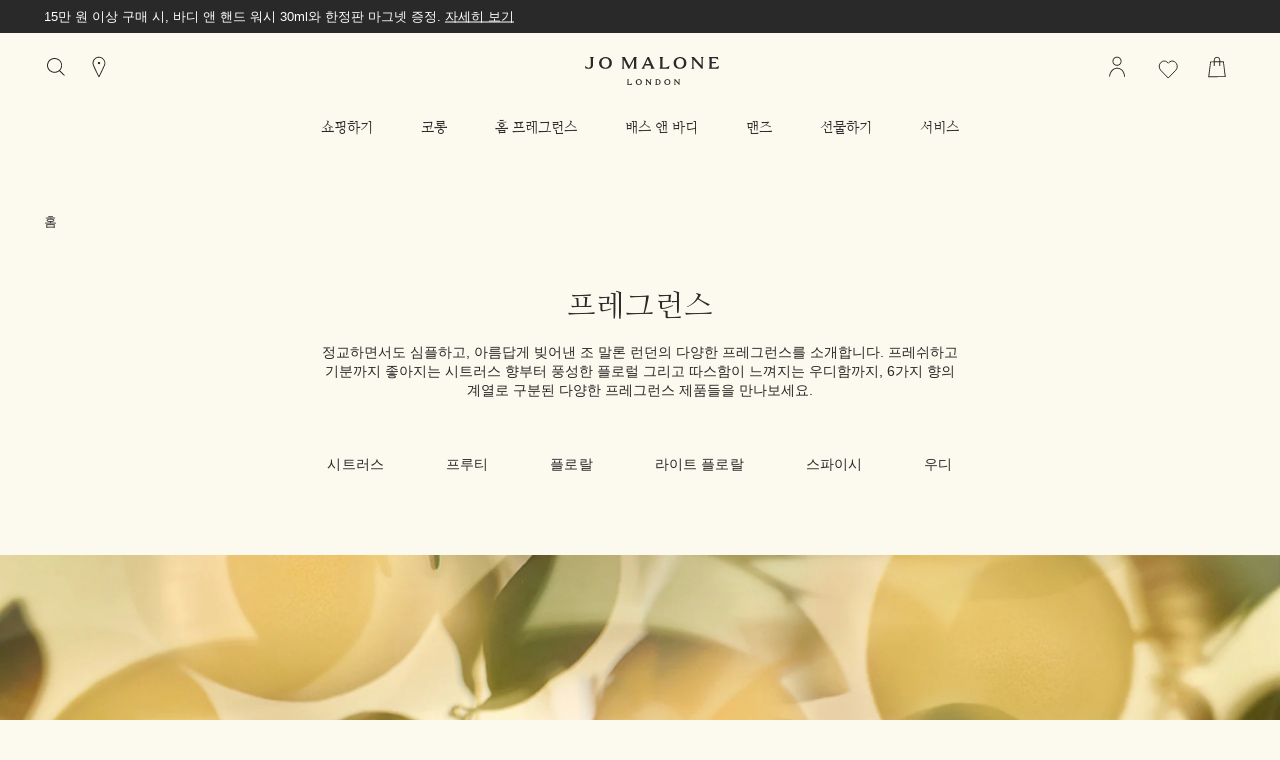

--- FILE ---
content_type: text/html; charset=utf-8
request_url: https://www.jomalone.co.kr/scents-collection
body_size: 88680
content:
<!DOCTYPE html><html lang="ko-KR" dir="ltr"><head><meta http-equiv="X-UA-Compatible" content="IE=edge,chrome=1"><meta name="viewport" content="width=device-width, initial-scale=1.0" /><link rel="alternate" hreflang="ar-ae" href="https://www.jomalone-ae.com/ar-e-ae/scents-collection" /><link rel="alternate" hreflang="ar-sa" href="https://www.jomalone-sa.com/scents-collection" /><link rel="alternate" hreflang="de-at" href="https://www.jomalone.at/scents-collection" /><link rel="alternate" hreflang="de-ch" href="https://www.jomalone.ch/scents-collection" /><link rel="alternate" hreflang="de-de" href="https://www.jomalone.de/scents-collection" /><link rel="alternate" hreflang="en-ae" href="https://www.jomalone-ae.com/scents-collection" /><link rel="alternate" hreflang="en-au" href="https://www.jomalone.com.au/scents-collection" /><link rel="alternate" hreflang="en-ca" href="https://www.jomalone.ca/scents-collection" /><link rel="alternate" hreflang="en-gb" href="https://www.jomalone.co.uk/scents-collection" /><link rel="alternate" hreflang="en-hk" href="https://www.jomalone.com.hk/en-e-hk/scents-collection" /><link rel="alternate" hreflang="en-sa" href="https://www.jomalone-sa.com/en-e-sa/scents-collection" /><link rel="alternate" hreflang="en-us" href="https://www.jomalone.com/scents-collection" /><link rel="alternate" hreflang="en-za" href="https://www.jomalone.co.za/scents-collection" /><link rel="alternate" hreflang="es-es" href="https://www.jomalone.es/scents-collection" /><link rel="alternate" hreflang="es-mx" href="https://www.jomalone.com.mx/scents-collection" /><link rel="alternate" hreflang="fr-be" href="https://www.jomalone.be/fr/scents-collection" /><link rel="alternate" hreflang="fr-ca" href="https://fr.jomalone.ca/scents-collection" /><link rel="alternate" hreflang="fr-ch" href="https://www.jomalone.ch/fr/scents-collection" /><link rel="alternate" hreflang="fr-fr" href="https://www.jomalone.fr/scents-collection" /><link rel="alternate" hreflang="he-il" href="https://www.jomalone.co.il/scents-collection" /><link rel="alternate" hreflang="it-it" href="https://www.jomalone.it/scents-collection" /><link rel="alternate" hreflang="ja-jp" href="https://www.jomalone.jp/scents-collection" /><link rel="alternate" hreflang="ko-kr" href="https://www.jomalone.co.kr/scents-collection" /><link rel="alternate" hreflang="nl-be" href="https://www.jomalone.be/scents-collection" /><link rel="alternate" hreflang="nl-nl" href="https://www.jomalone.nl/scents-collection" /><link rel="alternate" hreflang="pt-br" href="https://www.jomalone.com.br/colecoes-por-aromas" /><link rel="alternate" hreflang="pt-pt" href="https://www.jomalone.pt/scents-collection" /><link rel="alternate" hreflang="ru-ru" href="https://www.jomalone.ru/scents-collection" /><link rel="alternate" hreflang="th-th" href="https://www.jomalone.co.th/scents-collection" /><link rel="alternate" hreflang="tr-tr" href="https://www.jomalone.com.tr/scents-collection" /><link rel="alternate" hreflang="x-default" href="https://www.jomalone.co.uk/scents-collection" /><link rel="alternate" hreflang="zh-cn" href="https://www.jomalone.com.cn/scents-collection" /><link rel="alternate" hreflang="zh-hk" href="https://www.jomalone.com.hk/scents-collection" /><link rel="alternate" hreflang="zh-tw" href="https://www.jomalone.com.tw/scents-collection" /><meta charset="utf-8" /><link rel="preload" fetchpriority="high" as="image" imagesrcset="/media/export/cms/landing_page/scents/Scents_LP_DT_Citrus.jpg" media="(min-width: 1024px)" /><link rel="preload" fetchpriority="high" as="image" imagesrcset="/media/export/cms/landing_page/scents/Scents_LP_MOB_Citrus.jpg" media="(max-width: 1023px)" /><link rel="preconnect" href="https://js.sentry-cdn.com" crossorigin="anonymous" /><link rel="preload" as="font" crossorigin="anonymous" href="/_fonts/jomalone2/MaloneSerif/MaloneSerif-Regular.woff2" /><link rel="preload" as="font" crossorigin="anonymous" href="/_fonts/jomalone2/MaloneSerif/MaloneSerif-SemiBold.woff2" /><link rel="preload" as="font" crossorigin="anonymous" href="/_fonts/jomalone2/LarsMalonePro/LarsMalonePro-Regular.woff2" /><link rel="preload" as="font" crossorigin="anonymous" href="/_fonts/jomalone2/LarsMalonePro/LarsMalonePro-Bold.woff2" /><link rel="shortcut icon" href="/sites/jomalone2/themes/jomalone2_base/favicon.ico" /><link rel="preconnect" href="https://apac.sdapi.io" crossorigin="" /><link sizes="180x180" href="/sites/jomalone2/themes/jomalone2_base/apple-touch-icon.png" rel="apple-touch-icon" /><link sizes="32x32" href="/sites/jomalone2/themes/jomalone2_base/favicon-32x32.png" rel="icon" /><link sizes="16x16" href="/sites/jomalone2/themes/jomalone2_base/favicon-16x16.png" rel="icon" /><link href="/sites/jomalone2/themes/jomalone2_base/site.webmanifest" rel="manifest" /><link href="/sites/jomalone2/themes/jomalone2_base/browserconfig.xml" name="msapplication-config" /><meta http-equiv="cleartype" content="on" /><meta name="description" content="Timeless and elegant. Delve into Jo Malone London&#039;s palette of exquisitely simple, elegant scents." /><meta name="keywords" content="jo malone collection,scents,fragrances,colognes" /><link rel="canonical" href="https://www.jomalone.co.kr/scents-collection" /><meta property="og:site_name" content="조 말론 런던 Jo Malone London 공식 온라인 몰" /><meta property="og:type" content="article" /><meta property="og:url" content="https://www.jomalone.co.kr/scents-collection" /><meta property="og:title" content="LP | Scents Collection" /><title>Scent Collections | Jo Malone London Korea</title><style media="screen">html{line-height:1.15;-ms-text-size-adjust:100%;-webkit-text-size-adjust:100%}body{margin:0}article,aside,footer,header,nav,section{display:block}figcaption,figure,main{display:block}figure{margin:1em 40px}hr{box-sizing:content-box;height:0;overflow:visible}pre{font-family:monospace,monospace;font-size:1em}a{background-color:transparent;-webkit-text-decoration-skip:objects}abbr[title]{border-bottom:none;text-decoration:underline dotted}b,strong{font-weight:700}code,kbd,samp{font-family:monospace,monospace;font-size:1em}dfn{font-style:italic}small{font-size:80%}sub,sup{font-size:75%;line-height:0;position:relative;vertical-align:baseline}sub{bottom:-.25em}sup{top:-.5em}audio,video{display:inline-block}audio:not([controls]){display:none;height:0}img{border-style:none}svg:not(:root){overflow:hidden}button,input,optgroup,select,textarea{font-family:sans-serif;font-size:100%;line-height:1.15;margin:0}button,input{overflow:visible}button,select{text-transform:none}[type=reset],[type=submit],button,html [type=button]{-webkit-appearance:button}[type=button]::-moz-focus-inner,[type=reset]::-moz-focus-inner,[type=submit]::-moz-focus-inner,button::-moz-focus-inner{border-style:none;padding:0}[type=button]:-moz-focusring,[type=reset]:-moz-focusring,[type=submit]:-moz-focusring,button:-moz-focusring{outline:1px dotted ButtonText}fieldset{padding:.35em .75em .625em}legend{box-sizing:border-box;color:inherit;display:table;max-width:100%;padding:0;white-space:normal}progress{display:inline-block;vertical-align:baseline}textarea{overflow:auto;padding:15px}[type=checkbox],[type=radio]{box-sizing:border-box;padding:0}[type=number]::-webkit-inner-spin-button,[type=number]::-webkit-outer-spin-button{height:auto}[type=search]{-webkit-appearance:textfield;outline-offset:-2px}[type=search]::-webkit-search-cancel-button,[type=search]::-webkit-search-decoration{-webkit-appearance:none}::-webkit-file-upload-button{-webkit-appearance:button;font:inherit}details,menu{display:block}summary{display:list-item}canvas{display:inline-block}template{display:none}[hidden]{display:none}@font-face{font-family:'Malone Serif';src:local("Malone Serif Regular"),local("Malone-Serif-Regular"),url(/_fonts/jomalone2/MaloneSerif/MaloneSerif-Regular.woff2) format("woff2");font-display:swap;font-style:normal;font-weight:400}@font-face{font-family:'Malone Serif';src:local("Malone Serif SemiBold"),local("Malone-Serif-SemiBold"),url(/_fonts/jomalone2/MaloneSerif/MaloneSerif-SemiBold.woff2) format("woff2");font-display:swap;font-style:normal;font-weight:600}@font-face{font-family:'Lars Malone';src:local("Lars Malone"),local("Lars-Malone"),url(/_fonts/jomalone2/LarsMalonePro/LarsMalonePro-Regular.woff2) format("woff2");font-display:swap;font-style:normal;font-weight:400}@font-face{font-family:'Lars Malone';src:local("Lars Malone Bold"),local("Lars-Malone-Bold"),url(/_fonts/jomalone2/LarsMalonePro/LarsMalonePro-Bold.woff2) format("woff2");font-display:swap;font-style:normal;font-weight:700}html{-webkit-box-sizing:border-box;-moz-box-sizing:border-box;box-sizing:border-box;-webkit-font-smoothing:antialiased;-moz-osx-font-smoothing:grayscale;font-family:"Noto Sans KR",PingFang,Helvetica,Arial,sans-serif;font-size:13px;line-height:24px;color:#292929;overflow-x:hidden}body{background-color:#fcf9ee}*,:after,:before{box-sizing:inherit}h1,h2,h3,h4,h5,h6{font-weight:400;margin:0;padding:0}p{margin:0 0 1em 0}a{color:#292929;transition:color .3s;outline:0}a:hover{color:#292929}a:focus{outline:0}fieldset{border:0;margin:0;padding:0}label{cursor:pointer}dd,dl,dt,ol,ul{margin:0;padding:0}ol,ul{list-style-type:none}ul.default-ul{list-style-type:disc;margin-bottom:20px;padding-left:20px}ol.default-ol{list-style-type:decimal;margin-bottom:20px;padding-left:15px}hr{display:block;height:1px;border:0;border-top:1px solid #bdbdbd;margin:1em 0;padding:0}audio,canvas,iframe,img,svg,video{vertical-align:middle}img,picture{max-width:100%}.adpl label[data-required]:before{content:''}@media screen and (min-width:0){head{font-family:"small 0"}}@media screen and (min-width:768px){head{font-family:"medium 768px"}}@media screen and (min-width:1024px){head{font-family:"landscape 1024px"}}@media screen and (min-width:1025px){head{font-family:"large 1025px"}}@media screen and (min-width:1280px){head{font-family:"xlarge 1280px"}}head{clear:both}head title{font-family:"small 0, medium 768px, landscape 1024px, large 1025px, xlarge 1280px"}[tabindex='0']:focus-visible,a:focus-visible,iframe:focus-visible,input:focus-visible,select:focus-visible,textarea:focus-visible{outline:2px solid!important;outline-offset:1px}[tabindex='0'].slick-arrow:focus-visible,a.slick-arrow:focus-visible,iframe.slick-arrow:focus-visible,input.slick-arrow:focus-visible,select.slick-arrow:focus-visible,textarea.slick-arrow:focus-visible{outline-color:#292929!important}button:focus-visible,input[type=submit]:focus-visible{outline:2px solid!important;outline-offset:-6px}.hidden{display:none!important;visibility:hidden}.visuallyhidden{border:0;clip:rect(0 0 0 0);height:1px;margin:-1px;overflow:hidden;padding:0;position:absolute;width:1px}.visuallyhidden.focusable:active,.visuallyhidden.focusable:focus{clip:auto;height:auto;margin:0;overflow:visible;position:static;width:auto}.invisible{visibility:hidden}.clearfix::after,.clearfix::before{content:' ';display:table}.clearfix::after{clear:both}.align-left{text-align:left}.align-center{text-align:center}.align-right{text-align:right}.float-left{float:left}.float-right{float:right}.float-none{float:none}.clear-left{clear:left}.clear-right{clear:right}.clear,.clear-both{clear:both}.fluid-image{display:block;height:auto;max-width:100%;width:100%}.content-anchor{margin-top:-140px;position:absolute}.mobile-hidden,.mobile_hidden{display:none}@media (min-width:768px){.mobile-hidden,.mobile_hidden{display:block}}@media (min-width:768px){.pc-hidden,.pc_hidden{display:none}}body.no-scroll,html.no-scroll{height:100%;width:100%;max-height:100%;max-width:100%;overflow:hidden}.block--linked{cursor:pointer}.font--light{color:#ffffff}.font--dark{color:#292929}.align-items-start,.horizontal-align-default,.horizontal-align-left,.horizontal-align-start{align-items:flex-start}.align-items-center,.horizontal-align-center{align-items:center}.align-items-end,.horizontal-align-end,.horizontal-align-right{align-items:flex-end}.justify-align-left,.justify-start{justify-content:flex-start}.justify-align-center,.justify-center,.justify-default{justify-content:center}.justify-align-right,.justify-end{justify-content:flex-end}.max-width-0{max-width:0%}.max-width-0px{max-width:0}.margin-right-0{margin-right:0}.margin-left-0{margin-left:0}.position-right-0{right:0;left:auto}.position-left-0{left:0;right:auto}.padding-right-0{padding-right:0}.padding-left-0{padding-left:0}.padding-top-0{padding-top:0}.padding-bottom-0{padding-bottom:0}.padding-0{padding:0}.margin-0{margin:0}.margin-top-0{margin-top:0}.margin-bottom-0{margin-bottom:0}@media (min-width:1024px){.margin-top-0px{margin-top:0}}@media (min-width:1024px){.margin-bottom-0px{margin-bottom:0}}.dimension-0{width:0;height:0}.max-height-0vh{max-height:0}.nav-height-maxed .max-height-0vh{max-height:calc(0vh - 66px)}@media (min-width:1024px){.border-radius-0{border-radius:0}}@media (max-width:1023px){div.mobile-margin-right-0{margin-right:0}}@media (max-width:1023px){div.mobile-margin-left-0{margin-left:0}}@media (max-width:1023px){div.mobile-max-width-0{max-width:0%}}@media (max-width:1023px){div.mobile-max-width-0px{max-width:0}}@media (max-width:1023px){div.mobile-padding-0{padding:0}}@media (max-width:1023px){div.mobile-margin-top-0{margin-top:0}}@media (max-width:1023px){div.mobile-margin-bottom-0{margin-bottom:0}}@media (max-width:1023px){div.mobile-margin-top-0px{margin-top:0}}@media (max-width:1023px){div.mobile-margin-bottom-0px{margin-bottom:0}}.mobile-border-radius-0{border-radius:0}.max-width-5{max-width:5%}.max-width-5px{max-width:5px}.margin-right-5{margin-right:5%}.margin-left-5{margin-left:5%}.position-right-5{right:5%;left:auto}.position-left-5{left:5%;right:auto}.padding-right-5{padding-right:5%}.padding-left-5{padding-left:5%}.padding-top-5{padding-top:5%}.padding-bottom-5{padding-bottom:5%}.padding-5{padding:5px}.margin-5{margin:5px}.margin-top-5{margin-top:5%}.margin-bottom-5{margin-bottom:5%}@media (min-width:1024px){.margin-top-5px{margin-top:5px}}@media (min-width:1024px){.margin-bottom-5px{margin-bottom:5px}}.dimension-5{width:5px;height:5px}.max-height-5vh{max-height:5vh}.nav-height-maxed .max-height-5vh{max-height:calc(5vh - 66px)}@media (min-width:1024px){.border-radius-5{border-radius:5px}}@media (max-width:1023px){div.mobile-margin-right-5{margin-right:5%}}@media (max-width:1023px){div.mobile-margin-left-5{margin-left:5%}}@media (max-width:1023px){div.mobile-max-width-5{max-width:5%}}@media (max-width:1023px){div.mobile-max-width-5px{max-width:5px}}@media (max-width:1023px){div.mobile-padding-5{padding:5px}}@media (max-width:1023px){div.mobile-margin-top-5{margin-top:5%}}@media (max-width:1023px){div.mobile-margin-bottom-5{margin-bottom:5%}}@media (max-width:1023px){div.mobile-margin-top-5px{margin-top:5px}}@media (max-width:1023px){div.mobile-margin-bottom-5px{margin-bottom:5px}}.mobile-border-radius-5{border-radius:5px}.max-width-10{max-width:10%}.max-width-10px{max-width:10px}.margin-right-10{margin-right:10%}.margin-left-10{margin-left:10%}.position-right-10{right:10%;left:auto}.position-left-10{left:10%;right:auto}.padding-right-10{padding-right:10%}.padding-left-10{padding-left:10%}.padding-top-10{padding-top:10%}.padding-bottom-10{padding-bottom:10%}.padding-10{padding:10px}.margin-10{margin:10px}.margin-top-10{margin-top:10%}.margin-bottom-10{margin-bottom:10%}@media (min-width:1024px){.margin-top-10px{margin-top:10px}}@media (min-width:1024px){.margin-bottom-10px{margin-bottom:10px}}.dimension-10{width:10px;height:10px}.max-height-10vh{max-height:10vh}.nav-height-maxed .max-height-10vh{max-height:calc(10vh - 66px)}@media (min-width:1024px){.border-radius-10{border-radius:10px}}@media (max-width:1023px){div.mobile-margin-right-10{margin-right:10%}}@media (max-width:1023px){div.mobile-margin-left-10{margin-left:10%}}@media (max-width:1023px){div.mobile-max-width-10{max-width:10%}}@media (max-width:1023px){div.mobile-max-width-10px{max-width:10px}}@media (max-width:1023px){div.mobile-padding-10{padding:10px}}@media (max-width:1023px){div.mobile-margin-top-10{margin-top:10%}}@media (max-width:1023px){div.mobile-margin-bottom-10{margin-bottom:10%}}@media (max-width:1023px){div.mobile-margin-top-10px{margin-top:10px}}@media (max-width:1023px){div.mobile-margin-bottom-10px{margin-bottom:10px}}.mobile-border-radius-10{border-radius:10px}.max-width-15{max-width:15%}.max-width-15px{max-width:15px}.margin-right-15{margin-right:15%}.margin-left-15{margin-left:15%}.position-right-15{right:15%;left:auto}.position-left-15{left:15%;right:auto}.padding-right-15{padding-right:15%}.padding-left-15{padding-left:15%}.padding-top-15{padding-top:15%}.padding-bottom-15{padding-bottom:15%}.padding-15{padding:15px}.margin-15{margin:15px}.margin-top-15{margin-top:15%}.margin-bottom-15{margin-bottom:15%}@media (min-width:1024px){.margin-top-15px{margin-top:15px}}@media (min-width:1024px){.margin-bottom-15px{margin-bottom:15px}}.dimension-15{width:15px;height:15px}.max-height-15vh{max-height:15vh}.nav-height-maxed .max-height-15vh{max-height:calc(15vh - 66px)}@media (min-width:1024px){.border-radius-15{border-radius:15px}}@media (max-width:1023px){div.mobile-margin-right-15{margin-right:15%}}@media (max-width:1023px){div.mobile-margin-left-15{margin-left:15%}}@media (max-width:1023px){div.mobile-max-width-15{max-width:15%}}@media (max-width:1023px){div.mobile-max-width-15px{max-width:15px}}@media (max-width:1023px){div.mobile-padding-15{padding:15px}}@media (max-width:1023px){div.mobile-margin-top-15{margin-top:15%}}@media (max-width:1023px){div.mobile-margin-bottom-15{margin-bottom:15%}}@media (max-width:1023px){div.mobile-margin-top-15px{margin-top:15px}}@media (max-width:1023px){div.mobile-margin-bottom-15px{margin-bottom:15px}}.mobile-border-radius-15{border-radius:15px}.max-width-20{max-width:20%}.max-width-20px{max-width:20px}.margin-right-20{margin-right:20%}.margin-left-20{margin-left:20%}.position-right-20{right:20%;left:auto}.position-left-20{left:20%;right:auto}.padding-right-20{padding-right:20%}.padding-left-20{padding-left:20%}.padding-top-20{padding-top:20%}.padding-bottom-20{padding-bottom:20%}.padding-20{padding:20px}.margin-20{margin:20px}.margin-top-20{margin-top:20%}.margin-bottom-20{margin-bottom:20%}@media (min-width:1024px){.margin-top-20px{margin-top:20px}}@media (min-width:1024px){.margin-bottom-20px{margin-bottom:20px}}.dimension-20{width:20px;height:20px}.max-height-20vh{max-height:20vh}.nav-height-maxed .max-height-20vh{max-height:calc(20vh - 66px)}@media (min-width:1024px){.border-radius-20{border-radius:20px}}@media (max-width:1023px){div.mobile-margin-right-20{margin-right:20%}}@media (max-width:1023px){div.mobile-margin-left-20{margin-left:20%}}@media (max-width:1023px){div.mobile-max-width-20{max-width:20%}}@media (max-width:1023px){div.mobile-max-width-20px{max-width:20px}}@media (max-width:1023px){div.mobile-padding-20{padding:20px}}@media (max-width:1023px){div.mobile-margin-top-20{margin-top:20%}}@media (max-width:1023px){div.mobile-margin-bottom-20{margin-bottom:20%}}@media (max-width:1023px){div.mobile-margin-top-20px{margin-top:20px}}@media (max-width:1023px){div.mobile-margin-bottom-20px{margin-bottom:20px}}.mobile-border-radius-20{border-radius:20px}.max-width-25{max-width:25%}.max-width-25px{max-width:25px}.margin-right-25{margin-right:25%}.margin-left-25{margin-left:25%}.position-right-25{right:25%;left:auto}.position-left-25{left:25%;right:auto}.padding-right-25{padding-right:25%}.padding-left-25{padding-left:25%}.padding-top-25{padding-top:25%}.padding-bottom-25{padding-bottom:25%}.padding-25{padding:25px}.margin-25{margin:25px}.margin-top-25{margin-top:25%}.margin-bottom-25{margin-bottom:25%}@media (min-width:1024px){.margin-top-25px{margin-top:25px}}@media (min-width:1024px){.margin-bottom-25px{margin-bottom:25px}}.dimension-25{width:25px;height:25px}.max-height-25vh{max-height:25vh}.nav-height-maxed .max-height-25vh{max-height:calc(25vh - 66px)}@media (min-width:1024px){.border-radius-25{border-radius:25px}}@media (max-width:1023px){div.mobile-margin-right-25{margin-right:25%}}@media (max-width:1023px){div.mobile-margin-left-25{margin-left:25%}}@media (max-width:1023px){div.mobile-max-width-25{max-width:25%}}@media (max-width:1023px){div.mobile-max-width-25px{max-width:25px}}@media (max-width:1023px){div.mobile-padding-25{padding:25px}}@media (max-width:1023px){div.mobile-margin-top-25{margin-top:25%}}@media (max-width:1023px){div.mobile-margin-bottom-25{margin-bottom:25%}}@media (max-width:1023px){div.mobile-margin-top-25px{margin-top:25px}}@media (max-width:1023px){div.mobile-margin-bottom-25px{margin-bottom:25px}}.mobile-border-radius-25{border-radius:25px}.max-width-30{max-width:30%}.max-width-30px{max-width:30px}.margin-right-30{margin-right:30%}.margin-left-30{margin-left:30%}.position-right-30{right:30%;left:auto}.position-left-30{left:30%;right:auto}.padding-right-30{padding-right:30%}.padding-left-30{padding-left:30%}.padding-top-30{padding-top:30%}.padding-bottom-30{padding-bottom:30%}.padding-30{padding:30px}.margin-30{margin:30px}.margin-top-30{margin-top:30%}.margin-bottom-30{margin-bottom:30%}@media (min-width:1024px){.margin-top-30px{margin-top:30px}}@media (min-width:1024px){.margin-bottom-30px{margin-bottom:30px}}.dimension-30{width:30px;height:30px}.max-height-30vh{max-height:30vh}.nav-height-maxed .max-height-30vh{max-height:calc(30vh - 66px)}@media (min-width:1024px){.border-radius-30{border-radius:30px}}@media (max-width:1023px){div.mobile-margin-right-30{margin-right:30%}}@media (max-width:1023px){div.mobile-margin-left-30{margin-left:30%}}@media (max-width:1023px){div.mobile-max-width-30{max-width:30%}}@media (max-width:1023px){div.mobile-max-width-30px{max-width:30px}}@media (max-width:1023px){div.mobile-padding-30{padding:30px}}@media (max-width:1023px){div.mobile-margin-top-30{margin-top:30%}}@media (max-width:1023px){div.mobile-margin-bottom-30{margin-bottom:30%}}@media (max-width:1023px){div.mobile-margin-top-30px{margin-top:30px}}@media (max-width:1023px){div.mobile-margin-bottom-30px{margin-bottom:30px}}.mobile-border-radius-30{border-radius:30px}.max-width-35{max-width:35%}.max-width-35px{max-width:35px}.margin-right-35{margin-right:35%}.margin-left-35{margin-left:35%}.position-right-35{right:35%;left:auto}.position-left-35{left:35%;right:auto}.padding-right-35{padding-right:35%}.padding-left-35{padding-left:35%}.padding-top-35{padding-top:35%}.padding-bottom-35{padding-bottom:35%}.padding-35{padding:35px}.margin-35{margin:35px}.margin-top-35{margin-top:35%}.margin-bottom-35{margin-bottom:35%}@media (min-width:1024px){.margin-top-35px{margin-top:35px}}@media (min-width:1024px){.margin-bottom-35px{margin-bottom:35px}}.dimension-35{width:35px;height:35px}.max-height-35vh{max-height:35vh}.nav-height-maxed .max-height-35vh{max-height:calc(35vh - 66px)}@media (min-width:1024px){.border-radius-35{border-radius:35px}}@media (max-width:1023px){div.mobile-margin-right-35{margin-right:35%}}@media (max-width:1023px){div.mobile-margin-left-35{margin-left:35%}}@media (max-width:1023px){div.mobile-max-width-35{max-width:35%}}@media (max-width:1023px){div.mobile-max-width-35px{max-width:35px}}@media (max-width:1023px){div.mobile-padding-35{padding:35px}}@media (max-width:1023px){div.mobile-margin-top-35{margin-top:35%}}@media (max-width:1023px){div.mobile-margin-bottom-35{margin-bottom:35%}}@media (max-width:1023px){div.mobile-margin-top-35px{margin-top:35px}}@media (max-width:1023px){div.mobile-margin-bottom-35px{margin-bottom:35px}}.mobile-border-radius-35{border-radius:35px}.max-width-40{max-width:40%}.max-width-40px{max-width:40px}.margin-right-40{margin-right:40%}.margin-left-40{margin-left:40%}.position-right-40{right:40%;left:auto}.position-left-40{left:40%;right:auto}.padding-right-40{padding-right:40%}.padding-left-40{padding-left:40%}.padding-top-40{padding-top:40%}.padding-bottom-40{padding-bottom:40%}.padding-40{padding:40px}.margin-40{margin:40px}.margin-top-40{margin-top:40%}.margin-bottom-40{margin-bottom:40%}@media (min-width:1024px){.margin-top-40px{margin-top:40px}}@media (min-width:1024px){.margin-bottom-40px{margin-bottom:40px}}.dimension-40{width:40px;height:40px}.max-height-40vh{max-height:40vh}.nav-height-maxed .max-height-40vh{max-height:calc(40vh - 66px)}@media (min-width:1024px){.border-radius-40{border-radius:40px}}@media (max-width:1023px){div.mobile-margin-right-40{margin-right:40%}}@media (max-width:1023px){div.mobile-margin-left-40{margin-left:40%}}@media (max-width:1023px){div.mobile-max-width-40{max-width:40%}}@media (max-width:1023px){div.mobile-max-width-40px{max-width:40px}}@media (max-width:1023px){div.mobile-padding-40{padding:40px}}@media (max-width:1023px){div.mobile-margin-top-40{margin-top:40%}}@media (max-width:1023px){div.mobile-margin-bottom-40{margin-bottom:40%}}@media (max-width:1023px){div.mobile-margin-top-40px{margin-top:40px}}@media (max-width:1023px){div.mobile-margin-bottom-40px{margin-bottom:40px}}.mobile-border-radius-40{border-radius:40px}.max-width-45{max-width:45%}.max-width-45px{max-width:45px}.margin-right-45{margin-right:45%}.margin-left-45{margin-left:45%}.position-right-45{right:45%;left:auto}.position-left-45{left:45%;right:auto}.padding-right-45{padding-right:45%}.padding-left-45{padding-left:45%}.padding-top-45{padding-top:45%}.padding-bottom-45{padding-bottom:45%}.padding-45{padding:45px}.margin-45{margin:45px}.margin-top-45{margin-top:45%}.margin-bottom-45{margin-bottom:45%}@media (min-width:1024px){.margin-top-45px{margin-top:45px}}@media (min-width:1024px){.margin-bottom-45px{margin-bottom:45px}}.dimension-45{width:45px;height:45px}.max-height-45vh{max-height:45vh}.nav-height-maxed .max-height-45vh{max-height:calc(45vh - 66px)}@media (min-width:1024px){.border-radius-45{border-radius:45px}}@media (max-width:1023px){div.mobile-margin-right-45{margin-right:45%}}@media (max-width:1023px){div.mobile-margin-left-45{margin-left:45%}}@media (max-width:1023px){div.mobile-max-width-45{max-width:45%}}@media (max-width:1023px){div.mobile-max-width-45px{max-width:45px}}@media (max-width:1023px){div.mobile-padding-45{padding:45px}}@media (max-width:1023px){div.mobile-margin-top-45{margin-top:45%}}@media (max-width:1023px){div.mobile-margin-bottom-45{margin-bottom:45%}}@media (max-width:1023px){div.mobile-margin-top-45px{margin-top:45px}}@media (max-width:1023px){div.mobile-margin-bottom-45px{margin-bottom:45px}}.mobile-border-radius-45{border-radius:45px}.max-width-50{max-width:50%}.max-width-50px{max-width:50px}.margin-right-50{margin-right:50%}.margin-left-50{margin-left:50%}.position-right-50{right:50%;left:auto}.position-left-50{left:50%;right:auto}.padding-right-50{padding-right:50%}.padding-left-50{padding-left:50%}.padding-top-50{padding-top:50%}.padding-bottom-50{padding-bottom:50%}.padding-50{padding:50px}.margin-50{margin:50px}.margin-top-50{margin-top:50%}.margin-bottom-50{margin-bottom:50%}@media (min-width:1024px){.margin-top-50px{margin-top:50px}}@media (min-width:1024px){.margin-bottom-50px{margin-bottom:50px}}.dimension-50{width:50px;height:50px}.max-height-50vh{max-height:50vh}.nav-height-maxed .max-height-50vh{max-height:calc(50vh - 66px)}@media (min-width:1024px){.border-radius-50{border-radius:50px}}@media (max-width:1023px){div.mobile-margin-right-50{margin-right:50%}}@media (max-width:1023px){div.mobile-margin-left-50{margin-left:50%}}@media (max-width:1023px){div.mobile-max-width-50{max-width:50%}}@media (max-width:1023px){div.mobile-max-width-50px{max-width:50px}}@media (max-width:1023px){div.mobile-padding-50{padding:50px}}@media (max-width:1023px){div.mobile-margin-top-50{margin-top:50%}}@media (max-width:1023px){div.mobile-margin-bottom-50{margin-bottom:50%}}@media (max-width:1023px){div.mobile-margin-top-50px{margin-top:50px}}@media (max-width:1023px){div.mobile-margin-bottom-50px{margin-bottom:50px}}.mobile-border-radius-50{border-radius:50px}.max-width-55{max-width:55%}.max-width-55px{max-width:55px}.margin-right-55{margin-right:55%}.margin-left-55{margin-left:55%}.position-right-55{right:55%;left:auto}.position-left-55{left:55%;right:auto}.padding-right-55{padding-right:55%}.padding-left-55{padding-left:55%}.padding-top-55{padding-top:55%}.padding-bottom-55{padding-bottom:55%}.padding-55{padding:55px}.margin-55{margin:55px}.margin-top-55{margin-top:55%}.margin-bottom-55{margin-bottom:55%}@media (min-width:1024px){.margin-top-55px{margin-top:55px}}@media (min-width:1024px){.margin-bottom-55px{margin-bottom:55px}}.dimension-55{width:55px;height:55px}.max-height-55vh{max-height:55vh}.nav-height-maxed .max-height-55vh{max-height:calc(55vh - 66px)}@media (min-width:1024px){.border-radius-55{border-radius:55px}}@media (max-width:1023px){div.mobile-margin-right-55{margin-right:55%}}@media (max-width:1023px){div.mobile-margin-left-55{margin-left:55%}}@media (max-width:1023px){div.mobile-max-width-55{max-width:55%}}@media (max-width:1023px){div.mobile-max-width-55px{max-width:55px}}@media (max-width:1023px){div.mobile-padding-55{padding:55px}}@media (max-width:1023px){div.mobile-margin-top-55{margin-top:55%}}@media (max-width:1023px){div.mobile-margin-bottom-55{margin-bottom:55%}}@media (max-width:1023px){div.mobile-margin-top-55px{margin-top:55px}}@media (max-width:1023px){div.mobile-margin-bottom-55px{margin-bottom:55px}}.mobile-border-radius-55{border-radius:55px}.max-width-60{max-width:60%}.max-width-60px{max-width:60px}.margin-right-60{margin-right:60%}.margin-left-60{margin-left:60%}.position-right-60{right:60%;left:auto}.position-left-60{left:60%;right:auto}.padding-right-60{padding-right:60%}.padding-left-60{padding-left:60%}.padding-top-60{padding-top:60%}.padding-bottom-60{padding-bottom:60%}.padding-60{padding:60px}.margin-60{margin:60px}.margin-top-60{margin-top:60%}.margin-bottom-60{margin-bottom:60%}@media (min-width:1024px){.margin-top-60px{margin-top:60px}}@media (min-width:1024px){.margin-bottom-60px{margin-bottom:60px}}.dimension-60{width:60px;height:60px}.max-height-60vh{max-height:60vh}.nav-height-maxed .max-height-60vh{max-height:calc(60vh - 66px)}@media (min-width:1024px){.border-radius-60{border-radius:60px}}@media (max-width:1023px){div.mobile-margin-right-60{margin-right:60%}}@media (max-width:1023px){div.mobile-margin-left-60{margin-left:60%}}@media (max-width:1023px){div.mobile-max-width-60{max-width:60%}}@media (max-width:1023px){div.mobile-max-width-60px{max-width:60px}}@media (max-width:1023px){div.mobile-padding-60{padding:60px}}@media (max-width:1023px){div.mobile-margin-top-60{margin-top:60%}}@media (max-width:1023px){div.mobile-margin-bottom-60{margin-bottom:60%}}@media (max-width:1023px){div.mobile-margin-top-60px{margin-top:60px}}@media (max-width:1023px){div.mobile-margin-bottom-60px{margin-bottom:60px}}.mobile-border-radius-60{border-radius:60px}.max-width-65{max-width:65%}.max-width-65px{max-width:65px}.margin-right-65{margin-right:65%}.margin-left-65{margin-left:65%}.position-right-65{right:65%;left:auto}.position-left-65{left:65%;right:auto}.padding-right-65{padding-right:65%}.padding-left-65{padding-left:65%}.padding-top-65{padding-top:65%}.padding-bottom-65{padding-bottom:65%}.padding-65{padding:65px}.margin-65{margin:65px}.margin-top-65{margin-top:65%}.margin-bottom-65{margin-bottom:65%}@media (min-width:1024px){.margin-top-65px{margin-top:65px}}@media (min-width:1024px){.margin-bottom-65px{margin-bottom:65px}}.dimension-65{width:65px;height:65px}.max-height-65vh{max-height:65vh}.nav-height-maxed .max-height-65vh{max-height:calc(65vh - 66px)}@media (min-width:1024px){.border-radius-65{border-radius:65px}}@media (max-width:1023px){div.mobile-margin-right-65{margin-right:65%}}@media (max-width:1023px){div.mobile-margin-left-65{margin-left:65%}}@media (max-width:1023px){div.mobile-max-width-65{max-width:65%}}@media (max-width:1023px){div.mobile-max-width-65px{max-width:65px}}@media (max-width:1023px){div.mobile-padding-65{padding:65px}}@media (max-width:1023px){div.mobile-margin-top-65{margin-top:65%}}@media (max-width:1023px){div.mobile-margin-bottom-65{margin-bottom:65%}}@media (max-width:1023px){div.mobile-margin-top-65px{margin-top:65px}}@media (max-width:1023px){div.mobile-margin-bottom-65px{margin-bottom:65px}}.mobile-border-radius-65{border-radius:65px}.max-width-70{max-width:70%}.max-width-70px{max-width:70px}.margin-right-70{margin-right:70%}.margin-left-70{margin-left:70%}.position-right-70{right:70%;left:auto}.position-left-70{left:70%;right:auto}.padding-right-70{padding-right:70%}.padding-left-70{padding-left:70%}.padding-top-70{padding-top:70%}.padding-bottom-70{padding-bottom:70%}.padding-70{padding:70px}.margin-70{margin:70px}.margin-top-70{margin-top:70%}.margin-bottom-70{margin-bottom:70%}@media (min-width:1024px){.margin-top-70px{margin-top:70px}}@media (min-width:1024px){.margin-bottom-70px{margin-bottom:70px}}.dimension-70{width:70px;height:70px}.max-height-70vh{max-height:70vh}.nav-height-maxed .max-height-70vh{max-height:calc(70vh - 66px)}@media (min-width:1024px){.border-radius-70{border-radius:70px}}@media (max-width:1023px){div.mobile-margin-right-70{margin-right:70%}}@media (max-width:1023px){div.mobile-margin-left-70{margin-left:70%}}@media (max-width:1023px){div.mobile-max-width-70{max-width:70%}}@media (max-width:1023px){div.mobile-max-width-70px{max-width:70px}}@media (max-width:1023px){div.mobile-padding-70{padding:70px}}@media (max-width:1023px){div.mobile-margin-top-70{margin-top:70%}}@media (max-width:1023px){div.mobile-margin-bottom-70{margin-bottom:70%}}@media (max-width:1023px){div.mobile-margin-top-70px{margin-top:70px}}@media (max-width:1023px){div.mobile-margin-bottom-70px{margin-bottom:70px}}.mobile-border-radius-70{border-radius:70px}.max-width-75{max-width:75%}.max-width-75px{max-width:75px}.margin-right-75{margin-right:75%}.margin-left-75{margin-left:75%}.position-right-75{right:75%;left:auto}.position-left-75{left:75%;right:auto}.padding-right-75{padding-right:75%}.padding-left-75{padding-left:75%}.padding-top-75{padding-top:75%}.padding-bottom-75{padding-bottom:75%}.padding-75{padding:75px}.margin-75{margin:75px}.margin-top-75{margin-top:75%}.margin-bottom-75{margin-bottom:75%}@media (min-width:1024px){.margin-top-75px{margin-top:75px}}@media (min-width:1024px){.margin-bottom-75px{margin-bottom:75px}}.dimension-75{width:75px;height:75px}.max-height-75vh{max-height:75vh}.nav-height-maxed .max-height-75vh{max-height:calc(75vh - 66px)}@media (min-width:1024px){.border-radius-75{border-radius:75px}}@media (max-width:1023px){div.mobile-margin-right-75{margin-right:75%}}@media (max-width:1023px){div.mobile-margin-left-75{margin-left:75%}}@media (max-width:1023px){div.mobile-max-width-75{max-width:75%}}@media (max-width:1023px){div.mobile-max-width-75px{max-width:75px}}@media (max-width:1023px){div.mobile-padding-75{padding:75px}}@media (max-width:1023px){div.mobile-margin-top-75{margin-top:75%}}@media (max-width:1023px){div.mobile-margin-bottom-75{margin-bottom:75%}}@media (max-width:1023px){div.mobile-margin-top-75px{margin-top:75px}}@media (max-width:1023px){div.mobile-margin-bottom-75px{margin-bottom:75px}}.mobile-border-radius-75{border-radius:75px}.max-width-80{max-width:80%}.max-width-80px{max-width:80px}.margin-right-80{margin-right:80%}.margin-left-80{margin-left:80%}.position-right-80{right:80%;left:auto}.position-left-80{left:80%;right:auto}.padding-right-80{padding-right:80%}.padding-left-80{padding-left:80%}.padding-top-80{padding-top:80%}.padding-bottom-80{padding-bottom:80%}.padding-80{padding:80px}.margin-80{margin:80px}.margin-top-80{margin-top:80%}.margin-bottom-80{margin-bottom:80%}@media (min-width:1024px){.margin-top-80px{margin-top:80px}}@media (min-width:1024px){.margin-bottom-80px{margin-bottom:80px}}.dimension-80{width:80px;height:80px}.max-height-80vh{max-height:80vh}.nav-height-maxed .max-height-80vh{max-height:calc(80vh - 66px)}@media (min-width:1024px){.border-radius-80{border-radius:80px}}@media (max-width:1023px){div.mobile-margin-right-80{margin-right:80%}}@media (max-width:1023px){div.mobile-margin-left-80{margin-left:80%}}@media (max-width:1023px){div.mobile-max-width-80{max-width:80%}}@media (max-width:1023px){div.mobile-max-width-80px{max-width:80px}}@media (max-width:1023px){div.mobile-padding-80{padding:80px}}@media (max-width:1023px){div.mobile-margin-top-80{margin-top:80%}}@media (max-width:1023px){div.mobile-margin-bottom-80{margin-bottom:80%}}@media (max-width:1023px){div.mobile-margin-top-80px{margin-top:80px}}@media (max-width:1023px){div.mobile-margin-bottom-80px{margin-bottom:80px}}.mobile-border-radius-80{border-radius:80px}.max-width-85{max-width:85%}.max-width-85px{max-width:85px}.margin-right-85{margin-right:85%}.margin-left-85{margin-left:85%}.position-right-85{right:85%;left:auto}.position-left-85{left:85%;right:auto}.padding-right-85{padding-right:85%}.padding-left-85{padding-left:85%}.padding-top-85{padding-top:85%}.padding-bottom-85{padding-bottom:85%}.padding-85{padding:85px}.margin-85{margin:85px}.margin-top-85{margin-top:85%}.margin-bottom-85{margin-bottom:85%}@media (min-width:1024px){.margin-top-85px{margin-top:85px}}@media (min-width:1024px){.margin-bottom-85px{margin-bottom:85px}}.dimension-85{width:85px;height:85px}.max-height-85vh{max-height:85vh}.nav-height-maxed .max-height-85vh{max-height:calc(85vh - 66px)}@media (min-width:1024px){.border-radius-85{border-radius:85px}}@media (max-width:1023px){div.mobile-margin-right-85{margin-right:85%}}@media (max-width:1023px){div.mobile-margin-left-85{margin-left:85%}}@media (max-width:1023px){div.mobile-max-width-85{max-width:85%}}@media (max-width:1023px){div.mobile-max-width-85px{max-width:85px}}@media (max-width:1023px){div.mobile-padding-85{padding:85px}}@media (max-width:1023px){div.mobile-margin-top-85{margin-top:85%}}@media (max-width:1023px){div.mobile-margin-bottom-85{margin-bottom:85%}}@media (max-width:1023px){div.mobile-margin-top-85px{margin-top:85px}}@media (max-width:1023px){div.mobile-margin-bottom-85px{margin-bottom:85px}}.mobile-border-radius-85{border-radius:85px}.max-width-90{max-width:90%}.max-width-90px{max-width:90px}.margin-right-90{margin-right:90%}.margin-left-90{margin-left:90%}.position-right-90{right:90%;left:auto}.position-left-90{left:90%;right:auto}.padding-right-90{padding-right:90%}.padding-left-90{padding-left:90%}.padding-top-90{padding-top:90%}.padding-bottom-90{padding-bottom:90%}.padding-90{padding:90px}.margin-90{margin:90px}.margin-top-90{margin-top:90%}.margin-bottom-90{margin-bottom:90%}@media (min-width:1024px){.margin-top-90px{margin-top:90px}}@media (min-width:1024px){.margin-bottom-90px{margin-bottom:90px}}.dimension-90{width:90px;height:90px}.max-height-90vh{max-height:90vh}.nav-height-maxed .max-height-90vh{max-height:calc(90vh - 66px)}@media (min-width:1024px){.border-radius-90{border-radius:90px}}@media (max-width:1023px){div.mobile-margin-right-90{margin-right:90%}}@media (max-width:1023px){div.mobile-margin-left-90{margin-left:90%}}@media (max-width:1023px){div.mobile-max-width-90{max-width:90%}}@media (max-width:1023px){div.mobile-max-width-90px{max-width:90px}}@media (max-width:1023px){div.mobile-padding-90{padding:90px}}@media (max-width:1023px){div.mobile-margin-top-90{margin-top:90%}}@media (max-width:1023px){div.mobile-margin-bottom-90{margin-bottom:90%}}@media (max-width:1023px){div.mobile-margin-top-90px{margin-top:90px}}@media (max-width:1023px){div.mobile-margin-bottom-90px{margin-bottom:90px}}.mobile-border-radius-90{border-radius:90px}.max-width-95{max-width:95%}.max-width-95px{max-width:95px}.margin-right-95{margin-right:95%}.margin-left-95{margin-left:95%}.position-right-95{right:95%;left:auto}.position-left-95{left:95%;right:auto}.padding-right-95{padding-right:95%}.padding-left-95{padding-left:95%}.padding-top-95{padding-top:95%}.padding-bottom-95{padding-bottom:95%}.padding-95{padding:95px}.margin-95{margin:95px}.margin-top-95{margin-top:95%}.margin-bottom-95{margin-bottom:95%}@media (min-width:1024px){.margin-top-95px{margin-top:95px}}@media (min-width:1024px){.margin-bottom-95px{margin-bottom:95px}}.dimension-95{width:95px;height:95px}.max-height-95vh{max-height:95vh}.nav-height-maxed .max-height-95vh{max-height:calc(95vh - 66px)}@media (min-width:1024px){.border-radius-95{border-radius:95px}}@media (max-width:1023px){div.mobile-margin-right-95{margin-right:95%}}@media (max-width:1023px){div.mobile-margin-left-95{margin-left:95%}}@media (max-width:1023px){div.mobile-max-width-95{max-width:95%}}@media (max-width:1023px){div.mobile-max-width-95px{max-width:95px}}@media (max-width:1023px){div.mobile-padding-95{padding:95px}}@media (max-width:1023px){div.mobile-margin-top-95{margin-top:95%}}@media (max-width:1023px){div.mobile-margin-bottom-95{margin-bottom:95%}}@media (max-width:1023px){div.mobile-margin-top-95px{margin-top:95px}}@media (max-width:1023px){div.mobile-margin-bottom-95px{margin-bottom:95px}}.mobile-border-radius-95{border-radius:95px}.max-width-100{max-width:100%}.max-width-100px{max-width:100px}.margin-right-100{margin-right:100%}.margin-left-100{margin-left:100%}.position-right-100{right:100%;left:auto}.position-left-100{left:100%;right:auto}.padding-right-100{padding-right:100%}.padding-left-100{padding-left:100%}.padding-top-100{padding-top:100%}.padding-bottom-100{padding-bottom:100%}.padding-100{padding:100px}.margin-100{margin:100px}.margin-top-100{margin-top:100%}.margin-bottom-100{margin-bottom:100%}@media (min-width:1024px){.margin-top-100px{margin-top:100px}}@media (min-width:1024px){.margin-bottom-100px{margin-bottom:100px}}.dimension-100{width:100px;height:100px}.max-height-100vh{max-height:100vh}.nav-height-maxed .max-height-100vh{max-height:calc(100vh - 66px)}@media (min-width:1024px){.border-radius-100{border-radius:100px}}@media (max-width:1023px){div.mobile-margin-right-100{margin-right:100%}}@media (max-width:1023px){div.mobile-margin-left-100{margin-left:100%}}@media (max-width:1023px){div.mobile-max-width-100{max-width:100%}}@media (max-width:1023px){div.mobile-max-width-100px{max-width:100px}}@media (max-width:1023px){div.mobile-padding-100{padding:100px}}@media (max-width:1023px){div.mobile-margin-top-100{margin-top:100%}}@media (max-width:1023px){div.mobile-margin-bottom-100{margin-bottom:100%}}@media (max-width:1023px){div.mobile-margin-top-100px{margin-top:100px}}@media (max-width:1023px){div.mobile-margin-bottom-100px{margin-bottom:100px}}.mobile-border-radius-100{border-radius:100px}.max-width-570{max-width:570%}.max-width-570px{max-width:570px}.margin-right-570{margin-right:570%}.margin-left-570{margin-left:570%}.position-right-570{right:570%;left:auto}.position-left-570{left:570%;right:auto}.padding-right-570{padding-right:570%}.padding-left-570{padding-left:570%}.padding-top-570{padding-top:570%}.padding-bottom-570{padding-bottom:570%}.padding-570{padding:570px}.margin-570{margin:570px}.margin-top-570{margin-top:570%}.margin-bottom-570{margin-bottom:570%}@media (min-width:1024px){.margin-top-570px{margin-top:570px}}@media (min-width:1024px){.margin-bottom-570px{margin-bottom:570px}}.dimension-570{width:570px;height:570px}.max-height-570vh{max-height:570vh}.nav-height-maxed .max-height-570vh{max-height:calc(570vh - 66px)}@media (min-width:1024px){.border-radius-570{border-radius:570px}}@media (max-width:1023px){div.mobile-margin-right-570{margin-right:570%}}@media (max-width:1023px){div.mobile-margin-left-570{margin-left:570%}}@media (max-width:1023px){div.mobile-max-width-570{max-width:570%}}@media (max-width:1023px){div.mobile-max-width-570px{max-width:570px}}@media (max-width:1023px){div.mobile-padding-570{padding:570px}}@media (max-width:1023px){div.mobile-margin-top-570{margin-top:570%}}@media (max-width:1023px){div.mobile-margin-bottom-570{margin-bottom:570%}}@media (max-width:1023px){div.mobile-margin-top-570px{margin-top:570px}}@media (max-width:1023px){div.mobile-margin-bottom-570px{margin-bottom:570px}}.mobile-border-radius-570{border-radius:570px}@media (min-width:1024px){div.element-width-5{margin:0 auto;width:5%}}@media (max-width:1023px){div.mobile-element-width-5{margin:0 auto;width:5%}}@media (min-width:1024px){div.element-width-10{margin:0 auto;width:10%}}@media (max-width:1023px){div.mobile-element-width-10{margin:0 auto;width:10%}}@media (min-width:1024px){div.element-width-15{margin:0 auto;width:15%}}@media (max-width:1023px){div.mobile-element-width-15{margin:0 auto;width:15%}}@media (min-width:1024px){div.element-width-20{margin:0 auto;width:20%}}@media (max-width:1023px){div.mobile-element-width-20{margin:0 auto;width:20%}}@media (min-width:1024px){div.element-width-25{margin:0 auto;width:25%}}@media (max-width:1023px){div.mobile-element-width-25{margin:0 auto;width:25%}}@media (min-width:1024px){div.element-width-30{margin:0 auto;width:30%}}@media (max-width:1023px){div.mobile-element-width-30{margin:0 auto;width:30%}}@media (min-width:1024px){div.element-width-35{margin:0 auto;width:35%}}@media (max-width:1023px){div.mobile-element-width-35{margin:0 auto;width:35%}}@media (min-width:1024px){div.element-width-40{margin:0 auto;width:40%}}@media (max-width:1023px){div.mobile-element-width-40{margin:0 auto;width:40%}}@media (min-width:1024px){div.element-width-45{margin:0 auto;width:45%}}@media (max-width:1023px){div.mobile-element-width-45{margin:0 auto;width:45%}}@media (min-width:1024px){div.element-width-50{margin:0 auto;width:50%}}@media (max-width:1023px){div.mobile-element-width-50{margin:0 auto;width:50%}}@media (min-width:1024px){div.element-width-55{margin:0 auto;width:55%}}@media (max-width:1023px){div.mobile-element-width-55{margin:0 auto;width:55%}}@media (min-width:1024px){div.element-width-60{margin:0 auto;width:60%}}@media (max-width:1023px){div.mobile-element-width-60{margin:0 auto;width:60%}}@media (min-width:1024px){div.element-width-65{margin:0 auto;width:65%}}@media (max-width:1023px){div.mobile-element-width-65{margin:0 auto;width:65%}}@media (min-width:1024px){div.element-width-70{margin:0 auto;width:70%}}@media (max-width:1023px){div.mobile-element-width-70{margin:0 auto;width:70%}}@media (min-width:1024px){div.element-width-75{margin:0 auto;width:75%}}@media (max-width:1023px){div.mobile-element-width-75{margin:0 auto;width:75%}}@media (min-width:1024px){div.element-width-80{margin:0 auto;width:80%}}@media (max-width:1023px){div.mobile-element-width-80{margin:0 auto;width:80%}}@media (min-width:1024px){div.element-width-85{margin:0 auto;width:85%}}@media (max-width:1023px){div.mobile-element-width-85{margin:0 auto;width:85%}}@media (min-width:1024px){div.element-width-90{margin:0 auto;width:90%}}@media (max-width:1023px){div.mobile-element-width-90{margin:0 auto;width:90%}}@media (min-width:1024px){div.element-width-95{margin:0 auto;width:95%}}@media (max-width:1023px){div.mobile-element-width-95{margin:0 auto;width:95%}}@media (min-width:1024px){div.element-width-100{margin:0 auto;width:100%}}@media (max-width:1023px){div.mobile-element-width-100{margin:0 auto;width:100%}}.translate-mobile-x-0{left:0}.translate-mobile-y-0{top:0}@media (min-width:1024px){.translate-x-0{left:0}}@media (min-width:1024px){.translate-y-0{top:0}}.translate-mobile-x-10{left:10%}.translate-mobile-y-10{top:10%}@media (min-width:1024px){.translate-x-10{left:10%}}@media (min-width:1024px){.translate-y-10{top:10%}}.translate-mobile-x-20{left:20%}.translate-mobile-y-20{top:20%}@media (min-width:1024px){.translate-x-20{left:20%}}@media (min-width:1024px){.translate-y-20{top:20%}}.translate-mobile-x-30{left:30%}.translate-mobile-y-30{top:30%}@media (min-width:1024px){.translate-x-30{left:30%}}@media (min-width:1024px){.translate-y-30{top:30%}}.translate-mobile-x-40{left:40%}.translate-mobile-y-40{top:40%}@media (min-width:1024px){.translate-x-40{left:40%}}@media (min-width:1024px){.translate-y-40{top:40%}}.translate-mobile-x-50{left:50%}.translate-mobile-y-50{top:50%}@media (min-width:1024px){.translate-x-50{left:50%}}@media (min-width:1024px){.translate-y-50{top:50%}}.translate-mobile-x-60{left:60%}.translate-mobile-y-60{top:60%}@media (min-width:1024px){.translate-x-60{left:60%}}@media (min-width:1024px){.translate-y-60{top:60%}}.translate-mobile-x-70{left:70%}.translate-mobile-y-70{top:70%}@media (min-width:1024px){.translate-x-70{left:70%}}@media (min-width:1024px){.translate-y-70{top:70%}}.translate-mobile-x-80{left:80%}.translate-mobile-y-80{top:80%}@media (min-width:1024px){.translate-x-80{left:80%}}@media (min-width:1024px){.translate-y-80{top:80%}}.translate-mobile-x-90{left:90%}.translate-mobile-y-90{top:90%}@media (min-width:1024px){.translate-x-90{left:90%}}@media (min-width:1024px){.translate-y-90{top:90%}}.translate-mobile-x-100{left:100%}.translate-mobile-y-100{top:100%}@media (min-width:1024px){.translate-x-100{left:100%}}@media (min-width:1024px){.translate-y-100{top:100%}}.mantle-media-asset{width:100%;height:100%}.mantle-media-asset img,.mantle-media-asset picture,.mantle-media-asset video{display:inline-block;max-width:100%;width:100%;height:auto}.mantle-media-asset picture{vertical-align:bottom}img[width][height],picture[width][height],video[width][height]{max-width:100%;height:auto}.text-align--left{text-align:left}.text-align--center{text-align:center}.text-align--right{text-align:right}.block-align--center{margin-inline:auto}.block-align--left{margin-right:auto}.block-align--right{margin-left:auto}.mobile-block-align--center{margin-inline:auto}@media (min-width:1024px){.mobile-block-align--center{margin-inline:initial}}.mobile-block-align--left{margin-right:auto}@media (min-width:1024px){.mobile-block-align--left{margin-right:initial}}.mobile-block-align--right{margin-left:auto}@media (min-width:1024px){.mobile-block-align--right{margin-left:initial}}.container-max-width-full{margin-inline:auto;max-width:100%;width:100%}.container-max-width-large{margin-inline:auto;max-width:1440px;width:100%}.container-max-width-large-indented{margin-inline:auto;max-width:1342px;width:100%}.container-max-width--padded{padding-left:20px;padding-right:20px;width:100%}@media (min-width:1024px){.container-max-width--padded{padding-left:44px;padding-right:44px}}.container-max-width--padded.mobile-media-full .mantle-media-asset img,.container-max-width--padded.mobile-media-full .mantle-media-asset picture,.container-max-width--padded.mobile-media-full .mantle-media-asset video,.container-max-width--padded.mobile-media-full .mantle-video-element img,.container-max-width--padded.mobile-media-full .mantle-video-element picture,.container-max-width--padded.mobile-media-full .mantle-video-element video{max-width:100%;width:100%;height:auto}@media (max-width:1023px){.container-max-width--padded.mobile-media-full .mantle-media-asset,.container-max-width--padded.mobile-media-full .mantle-video-element{margin-inline:-20px}}.container-max-width--padded-mobile-only{padding-left:20px;padding-right:20px;width:100%}@media (min-width:1024px){.container-max-width--padded-mobile-only{padding-left:0;padding-right:0}}.container-max-width--padded-pc-only{padding-left:0;padding-right:0;width:100%}@media (min-width:1024px){.container-max-width--padded-pc-only{padding-left:44px;padding-right:44px}}.container-vertical-default{margin:0 auto}.container-vertical-top-padding--16{padding-top:16px}.container-vertical-top-padding--24{padding-top:24px}.container-vertical-top-padding--32{padding-top:32px}.container-vertical-top-padding--40{padding-top:40px}.container-vertical-top-padding--50{padding-top:50px}.container-vertical-top-padding--80{padding-top:80px}.container-vertical-top-padding--100{padding-top:100px}.container-vertical-top-padding--32-40{padding-top:32px}@media (min-width:1024px){.container-vertical-top-padding--32-40{padding-top:40px}}.container-vertical-top-padding--48-56{padding-top:48px}@media (min-width:1024px){.container-vertical-top-padding--48-56{padding-top:56px}}.container-vertical-top-padding--56-112{padding-top:56px}@media (min-width:1024px){.container-vertical-top-padding--56-112{padding-top:112px}}.container-vertical-top-padding--60-25{padding-top:60px}@media (min-width:1024px){.container-vertical-top-padding--60-25{padding-top:25px}}.container-vertical-top-padding--60-40{padding-top:60px}@media (min-width:1024px){.container-vertical-top-padding--60-40{padding-top:40px}}.container-vertical-top-padding--64-80,.container-vertical-top-padding--small{padding-top:64px}@media (min-width:1024px){.container-vertical-top-padding--64-80,.container-vertical-top-padding--small{padding-top:80px}}.container-vertical-top-padding--80-112{padding-top:80px}@media (min-width:1024px){.container-vertical-top-padding--80-112{padding-top:112px}}.container-vertical-top-padding--96-184{padding-top:96px}@media (min-width:1024px){.container-vertical-top-padding--96-184{padding-top:184px}}.container-vertical-top-padding--0-150{padding-top:0}@media (min-width:1024px){.container-vertical-top-padding--0-150{padding-top:150px}}.container-vertical-top-padding--100-150{padding-top:100px}@media (min-width:1024px){.container-vertical-top-padding--100-150{padding-top:150px}}.container-vertical-top-padding--160-224{padding-top:160px}@media (min-width:1024px){.container-vertical-top-padding--160-224{padding-top:224px}}.container-vertical-top-padding--large{padding-top:80px}@media (min-width:1024px){.container-vertical-top-padding--large{padding-top:112px}}.container-vertical-bottom-padding--16{padding-bottom:16px}.container-vertical-bottom-padding--24{padding-bottom:24px}.container-vertical-bottom-padding--32{padding-bottom:32px}.container-vertical-bottom-padding--40{padding-bottom:40px}.container-vertical-bottom-padding--50{padding-bottom:50px}.container-vertical-bottom-padding--80{padding-bottom:80px}.container-vertical-bottom-padding--100{padding-bottom:100px}.container-vertical-bottom-padding--32-40{padding-bottom:32px}@media (min-width:1024px){.container-vertical-bottom-padding--32-40{padding-bottom:40px}}.container-vertical-bottom-padding--48-56{padding-bottom:48px}@media (min-width:1024px){.container-vertical-bottom-padding--48-56{padding-bottom:56px}}.container-vertical-bottom-padding--56-112{padding-bottom:56px}@media (min-width:1024px){.container-vertical-bottom-padding--56-112{padding-bottom:112px}}.container-vertical-bottom-padding--60-25{padding-bottom:60px}@media (min-width:1024px){.container-vertical-bottom-padding--60-25{padding-bottom:25px}}.container-vertical-bottom-padding--60-40{padding-bottom:60px}@media (min-width:1024px){.container-vertical-bottom-padding--60-40{padding-bottom:40px}}.container-vertical-bottom-padding--64-80,.container-vertical-bottom-padding--small{padding-bottom:64px}@media (min-width:1024px){.container-vertical-bottom-padding--64-80,.container-vertical-bottom-padding--small{padding-bottom:80px}}.container-vertical-bottom-padding--80-112{padding-bottom:80px}@media (min-width:1024px){.container-vertical-bottom-padding--80-112{padding-bottom:112px}}.container-vertical-bottom-padding--96-184{padding-bottom:96px}@media (min-width:1024px){.container-vertical-bottom-padding--96-184{padding-bottom:184px}}.container-vertical-bottom-padding--0-150{padding-bottom:0}@media (min-width:1024px){.container-vertical-bottom-padding--0-150{padding-bottom:150px}}.container-vertical-bottom-padding--100-150{padding-bottom:100px}@media (min-width:1024px){.container-vertical-bottom-padding--100-150{padding-bottom:150px}}.container-vertical-bottom-padding--160-224{padding-bottom:160px}@media (min-width:1024px){.container-vertical-bottom-padding--160-224{padding-bottom:224px}}.container-vertical-bottom-padding--large{padding-bottom:80px}@media (min-width:1024px){.container-vertical-bottom-padding--large{padding-bottom:112px}}.container-vertical-top-margin--16{margin-top:16px}.container-vertical-top-margin--24{margin-top:24px}.container-vertical-top-margin--32{margin-top:32px}.container-vertical-top-margin--40{margin-top:40px}.container-vertical-top-margin--50{margin-top:50px}.container-vertical-top-margin--80{margin-top:80px}.container-vertical-top-margin--100{margin-top:100px}.container-vertical-top-margin--32-40{margin-top:32px}@media (min-width:1024px){.container-vertical-top-margin--32-40{margin-top:40px}}.container-vertical-top-margin--48-56{margin-top:48px}@media (min-width:1024px){.container-vertical-top-margin--48-56{margin-top:56px}}.container-vertical-top-margin--56-112{margin-top:56px}@media (min-width:1024px){.container-vertical-top-margin--56-112{margin-top:112px}}.container-vertical-top-margin--60-25{margin-top:60px}@media (min-width:1024px){.container-vertical-top-margin--60-25{margin-top:25px}}.container-vertical-top-margin--60-40{margin-top:60px}@media (min-width:1024px){.container-vertical-top-margin--60-40{margin-top:40px}}.container-vertical-top-margin--64-80,.container-vertical-top-margin--small{margin-top:64px}@media (min-width:1024px){.container-vertical-top-margin--64-80,.container-vertical-top-margin--small{margin-top:80px}}.container-vertical-top-margin--80-112{margin-top:80px}@media (min-width:1024px){.container-vertical-top-margin--80-112{margin-top:112px}}.container-vertical-top-margin--96-184{margin-top:96px}@media (min-width:1024px){.container-vertical-top-margin--96-184{margin-top:184px}}.container-vertical-top-margin--0-150{margin-top:0}@media (min-width:1024px){.container-vertical-top-margin--0-150{margin-top:150px}}.container-vertical-top-margin--100-150{margin-top:100px}@media (min-width:1024px){.container-vertical-top-margin--100-150{margin-top:150px}}.container-vertical-top-margin--160-224{margin-top:160px}@media (min-width:1024px){.container-vertical-top-margin--160-224{margin-top:224px}}.container-vertical-top-margin--large{margin-top:80px}@media (min-width:1024px){.container-vertical-top-margin--large{margin-top:112px}}.container-vertical-bottom-margin--16{margin-bottom:16px}.container-vertical-bottom-margin--24{margin-bottom:24px}.container-vertical-bottom-margin--32{margin-bottom:32px}.container-vertical-bottom-margin--40{margin-bottom:40px}.container-vertical-bottom-margin--50{margin-bottom:50px}.container-vertical-bottom-margin--80{margin-bottom:80px}.container-vertical-bottom-margin--100{margin-bottom:100px}.container-vertical-bottom-margin--32-40{margin-bottom:32px}@media (min-width:1024px){.container-vertical-bottom-margin--32-40{margin-bottom:40px}}.container-vertical-bottom-margin--48-56{margin-bottom:48px}@media (min-width:1024px){.container-vertical-bottom-margin--48-56{margin-bottom:56px}}.container-vertical-bottom-margin--56-112{margin-bottom:56px}@media (min-width:1024px){.container-vertical-bottom-margin--56-112{margin-bottom:112px}}.container-vertical-bottom-margin--60-25{margin-bottom:60px}@media (min-width:1024px){.container-vertical-bottom-margin--60-25{margin-bottom:25px}}.container-vertical-bottom-margin--60-40{margin-bottom:60px}@media (min-width:1024px){.container-vertical-bottom-margin--60-40{margin-bottom:40px}}.container-vertical-bottom-margin--64-80,.container-vertical-bottom-margin--small{margin-bottom:64px}@media (min-width:1024px){.container-vertical-bottom-margin--64-80,.container-vertical-bottom-margin--small{margin-bottom:80px}}.container-vertical-bottom-margin--80-112{margin-bottom:80px}@media (min-width:1024px){.container-vertical-bottom-margin--80-112{margin-bottom:112px}}.container-vertical-bottom-margin--96-184{margin-bottom:96px}@media (min-width:1024px){.container-vertical-bottom-margin--96-184{margin-bottom:184px}}.container-vertical-bottom-margin--0-150{margin-bottom:0}@media (min-width:1024px){.container-vertical-bottom-margin--0-150{margin-bottom:150px}}.container-vertical-bottom-margin--100-150{margin-bottom:100px}@media (min-width:1024px){.container-vertical-bottom-margin--100-150{margin-bottom:150px}}.container-vertical-bottom-margin--160-224{margin-bottom:160px}@media (min-width:1024px){.container-vertical-bottom-margin--160-224{margin-bottom:224px}}.container-vertical-bottom-margin--large{margin-bottom:80px}@media (min-width:1024px){.container-vertical-bottom-margin--large{margin-bottom:112px}}.basic-grid{display:flex;flex-direction:row;flex-wrap:wrap;justify-content:space-between;width:100%}.basic-grid.basic-grid__border-radius.basic-grid__normalize-gap{grid-gap:20px}.basic-grid.basic-grid__border-radius .basic-grid__item{border-radius:10px;overflow:hidden}.basic-grid__item{overflow:hidden}.basic-grid--small-cols-1 .basic-grid__item{flex:100%}.basic-grid--small-cols-2 .basic-grid__item{flex:0 48%}.basic-grid--small-cols-2 .basic-grid__item.basic-grid--no-space{flex:0 50%}.basic-grid--small-cols-3 .basic-grid__item{flex:0 32%}.basic-grid--small-cols-3 .basic-grid__item.basic-grid--no-space{flex:0 33%}.basic-grid--small-cols-4 .basic-grid__item{flex:0 24%}.basic-grid--small-cols-4 .basic-grid__item.basic-grid--no-space{flex:0 25%}@media (min-width:1024px){.basic-grid--medium-cols-1 .basic-grid__item{flex:100%}.basic-grid--medium-cols-2 .basic-grid__item{flex:0 48%}.basic-grid--medium-cols-2 .basic-grid__item.basic-grid--no-space{flex:0 50%}.basic-grid--medium-cols-2.basic-grid__normalize-gap .basic-grid__item{flex-basis:calc(50% - 40px)}.basic-grid--medium-cols-2.basic-grid__normalize-gap.basic-grid__border-radius .basic-grid__item{flex-basis:calc(50% - 20px)}.basic-grid--medium-cols-3 .basic-grid__item{flex:0 32%}.basic-grid--medium-cols-3 .basic-grid__item.basic-grid--no-space{flex:0 33.33%}.basic-grid--medium-cols-3.basic-grid__normalize-gap .basic-grid__item{flex-basis:calc(33.33% - 40px)}.basic-grid--medium-cols-3.basic-grid__normalize-gap.basic-grid__border-radius .basic-grid__item{flex-basis:calc(33.33% - 20px)}.basic-grid--medium-cols-4 .basic-grid__item{flex:0 24%}.basic-grid--medium-cols-4 .basic-grid__item.basic-grid--no-space{flex:0 25%}.basic-grid--medium-cols-4.basic-grid__normalize-gap .basic-grid__item{flex-basis:calc(25% - 40px)}.basic-grid--medium-cols-4.basic-grid__normalize-gap.basic-grid__border-radius .basic-grid__item{flex-basis:calc(25% - 20px)}}.basic-grid.basic-grid__normalize-gap{grid-gap:24px}@media (min-width:1024px){.basic-grid.basic-grid__normalize-gap{grid-gap:40px}}.loader{width:3px;height:3px;border-radius:3px;background-color:#292929;color:#292929;display:none;position:relative;right:9999px;margin:auto;animation:dot-pulse 1.5s infinite linear;animation-delay:.5s;animation-timing-function:step-end;margin-top:40px}.loader::after,.loader::before{width:3px;height:3px;border-radius:3px;background-color:#292929;color:#292929;content:'';display:inline-block;position:absolute;top:0}.loader::before{animation:dot-pulse-before 1.5s infinite linear;animation-delay:0s;animation-timing-function:step-end}.loader::after{animation:dot-pulse-after 1.5s infinite linear;animation-delay:1s;animation-timing-function:step-end}@keyframes dot-pulse-before{0%{box-shadow:9975px 0 0 0}30%{box-shadow:9975px 0 0 1px}100%,60%{box-shadow:9975px 0 0 0}}@keyframes dot-pulse{0%{box-shadow:9999px 0 0 0}30%{box-shadow:9999px 0 0 1px}100%,60%{box-shadow:9999px 0 0 0}}@keyframes dot-pulse-after{0%{box-shadow:10023px 0 0 0}30%{box-shadow:10023px 0 0 1px}100%,60%{box-shadow:10023px 0 0 0}}.loader--light{width:3px;height:3px;border-radius:3px;background-color:#ffffff;color:#ffffff;display:none;position:relative;right:9999px;margin:auto;animation:dot-pulse 1.5s infinite linear;animation-delay:.5s;animation-timing-function:step-end;margin-top:40px}.loader--light::after,.loader--light::before{width:3px;height:3px;border-radius:3px;background-color:#ffffff;color:#ffffff;content:'';display:inline-block;position:absolute;top:0}.loader--light::before{animation:dot-pulse-before 1.5s infinite linear;animation-delay:0s;animation-timing-function:step-end}.loader--light::after{animation:dot-pulse-after 1.5s infinite linear;animation-delay:1s;animation-timing-function:step-end}@keyframes dot-pulse-before{0%{box-shadow:9975px 0 0 0}30%{box-shadow:9975px 0 0 1px}100%,60%{box-shadow:9975px 0 0 0}}@keyframes dot-pulse{0%{box-shadow:9999px 0 0 0}30%{box-shadow:9999px 0 0 1px}100%,60%{box-shadow:9999px 0 0 0}}@keyframes dot-pulse-after{0%{box-shadow:10023px 0 0 0}30%{box-shadow:10023px 0 0 1px}100%,60%{box-shadow:10023px 0 0 0}}.loader--dark{width:3px;height:3px;border-radius:3px;background-color:#292929;color:#292929;display:none;position:relative;right:9999px;margin:auto;animation:dot-pulse 1.5s infinite linear;animation-delay:.5s;animation-timing-function:step-end;margin-top:40px}.loader--dark::after,.loader--dark::before{width:3px;height:3px;border-radius:3px;background-color:#292929;color:#292929;content:'';display:inline-block;position:absolute;top:0}.loader--dark::before{animation:dot-pulse-before 1.5s infinite linear;animation-delay:0s;animation-timing-function:step-end}.loader--dark::after{animation:dot-pulse-after 1.5s infinite linear;animation-delay:1s;animation-timing-function:step-end}@keyframes dot-pulse-before{0%{box-shadow:9975px 0 0 0}30%{box-shadow:9975px 0 0 1px}100%,60%{box-shadow:9975px 0 0 0}}@keyframes dot-pulse{0%{box-shadow:9999px 0 0 0}30%{box-shadow:9999px 0 0 1px}100%,60%{box-shadow:9999px 0 0 0}}@keyframes dot-pulse-after{0%{box-shadow:10023px 0 0 0}30%{box-shadow:10023px 0 0 1px}100%,60%{box-shadow:10023px 0 0 0}}.font--malone{font-family:"Nanum Myeongjo",PingFang,Times,"Times New Roman",serif}.font--lars{font-family:"Noto Sans KR",PingFang,Helvetica,Arial,sans-serif}.font--lars-bold{font-family:"Noto Sans KR",PingFang,Helvetica,Arial,sans-serif;font-weight:700}.font--bernhard-bold{font-family:"Bernhard Modern Bold",impact,"Marker Felt",fantasy}.font--kuenstler{font-family:"Kuenstler Script","Apple Chancery","Bradley Hand",cursive}.title--h1{font-size:24px;font-family:"Nanum Myeongjo",PingFang,Times,"Times New Roman",serif;letter-spacing:.01em;line-height:1.33333}@media (min-width:1024px){.title--h1{font-size:30px;line-height:1.25}}.title--h2{font-size:24px;font-family:"Nanum Myeongjo",PingFang,Times,"Times New Roman",serif;letter-spacing:.01em;line-height:1.33333}.title--h3{font-size:20px;font-family:"Nanum Myeongjo",PingFang,Times,"Times New Roman",serif;letter-spacing:0;line-height:1.4}.title--h4{font-size:18px;font-family:"Nanum Myeongjo",PingFang,Times,"Times New Roman",serif;letter-spacing:.01em;line-height:1.33333}.title--h5{font-size:16px;font-family:"Nanum Myeongjo",PingFang,Times,"Times New Roman",serif;letter-spacing:0;line-height:1.5}.body-text{font-family:"Noto Sans KR",PingFang,Helvetica,Arial,sans-serif;font-size:14px;letter-spacing:0;line-height:1.42857;font-weight:400}.body-text-bold{font-family:"Noto Sans KR",PingFang,Helvetica,Arial,sans-serif;font-size:14px;letter-spacing:0;line-height:1.42857;font-weight:400;font-weight:800}.body-text2{font-family:"Noto Sans KR",PingFang,Helvetica,Arial,sans-serif;font-size:13px;letter-spacing:0;line-height:1.38462;font-weight:400}.body-text2-bold{font-family:"Noto Sans KR",PingFang,Helvetica,Arial,sans-serif;font-size:13px;letter-spacing:0;line-height:1.38462;font-weight:400;font-weight:800}.body-text3{font-family:"Noto Sans KR",PingFang,Helvetica,Arial,sans-serif;font-size:12px;letter-spacing:0;line-height:1.5}.body-text3-bold{font-family:"Noto Sans KR",PingFang,Helvetica,Arial,sans-serif;font-size:12px;letter-spacing:0;line-height:1.5;font-weight:800}.engrave-block{font-family:"Bernhard Modern Bold",impact,"Marker Felt",fantasy;text-transform:uppercase}.engrave-script{font-family:"Kuenstler Script","Apple Chancery","Bradley Hand",cursive}.elc-link,.link{font-family:"Noto Sans KR",PingFang,Helvetica,Arial,sans-serif;color:#292929;display:inline-block;font-size:12px;letter-spacing:.17em;line-height:16px;text-decoration:none;cursor:pointer;font-size:14px;letter-spacing:0}.elc-link:active,.elc-link:hover,.link:active,.link:hover{box-shadow:0 1px 0 0 #292929;text-decoration:none;text-decoration:none}.elc-link--small,.link--small{font-family:"Noto Sans KR",PingFang,Helvetica,Arial,sans-serif;color:#292929;display:inline-block;font-size:12px;letter-spacing:.17em;line-height:16px;text-decoration:none;cursor:pointer}.elc-link--small:active,.elc-link--small:hover,.link--small:active,.link--small:hover{box-shadow:0 1px 0 0 #292929;text-decoration:none;text-decoration:none}.elc-link--min,.link--min{font-family:"Noto Sans KR",PingFang,Helvetica,Arial,sans-serif;color:#292929;display:inline-block;font-size:12px;letter-spacing:.17em;line-height:16px;text-decoration:none;cursor:pointer;box-shadow:0 1px 0 0 #292929;text-decoration:none;box-shadow:0 1px 0 0 #292929;font-size:14px;letter-spacing:0;line-height:1.42857}.elc-link--min:active,.elc-link--min:hover,.link--min:active,.link--min:hover{box-shadow:0 1px 0 0 #292929;text-decoration:none;text-decoration:none}.elc-link--caps,.link--caps{font-family:"Noto Sans KR",PingFang,Helvetica,Arial,sans-serif;color:#292929;display:inline-block;font-size:12px;letter-spacing:.17em;line-height:16px;text-decoration:none;cursor:pointer;box-shadow:0 1px 0 0 #292929;text-decoration:none;box-shadow:0 1px 0 0 #292929;text-transform:uppercase}.elc-link--caps:active,.elc-link--caps:hover,.link--caps:active,.link--caps:hover{box-shadow:0 1px 0 0 #292929;text-decoration:none;text-decoration:none}.elc-link-underline,.link-underline{box-shadow:0 1px 0 0 #292929;text-decoration:none}.button,.elc-button{font-family:"Noto Sans KR",PingFang,Helvetica,Arial,sans-serif;font-size:14px;padding:10px 24px;letter-spacing:.01em;font-weight:300;line-height:1.42857;text-align:center;display:inline-flex;border:none;text-decoration:none;background:0 0;align-items:center;justify-content:center;cursor:pointer}.button:focus-visible,.elc-button:focus-visible{outline:2px solid!important;outline-offset:-6px}.button--dark,.elc-button--dark{font-family:"Noto Sans KR",PingFang,Helvetica,Arial,sans-serif;font-size:14px;padding:10px 24px;letter-spacing:.01em;font-weight:300;line-height:1.42857;text-align:center;display:inline-flex;border:none;text-decoration:none;background:0 0;align-items:center;justify-content:center;cursor:pointer;border:1px solid #292929;height:40px;color:#fcf9ee;background-color:#292929}.button--dark:focus-visible,.elc-button--dark:focus-visible{outline:2px solid!important;outline-offset:-6px}.button--dark:hover,.elc-button--dark:hover{color:#fcf9ee;text-decoration:none}.button--large,.button-large,.elc-button--large{font-family:"Noto Sans KR",PingFang,Helvetica,Arial,sans-serif;font-size:14px;padding:10px 24px;letter-spacing:.01em;font-weight:300;line-height:1.42857;text-align:center;display:inline-flex;border:none;text-decoration:none;background:0 0;align-items:center;justify-content:center;cursor:pointer;width:fit-content;height:60px;display:flex;color:#fcf9ee;background:#292929;border:1px solid #292929}.button--large:focus-visible,.button-large:focus-visible,.elc-button--large:focus-visible{outline:2px solid!important;outline-offset:-6px}.button--large:hover,.button-large:hover,.elc-button--large:hover{color:#fcf9ee;text-decoration:none}.button-large--border-radius{font-family:"Noto Sans KR",PingFang,Helvetica,Arial,sans-serif;font-size:14px;padding:10px 24px;letter-spacing:.01em;font-weight:300;line-height:1.42857;text-align:center;display:inline-flex;border:none;text-decoration:none;background:0 0;align-items:center;justify-content:center;cursor:pointer;width:fit-content;height:60px;display:flex;color:#fcf9ee;background:#292929;border:1px solid #292929;border-radius:10px}.button-large--border-radius:focus-visible{outline:2px solid!important;outline-offset:-6px}.button-large--border-radius:hover{color:#fcf9ee;text-decoration:none}.button-large--fixed-width{font-family:"Noto Sans KR",PingFang,Helvetica,Arial,sans-serif;font-size:14px;padding:10px 24px;letter-spacing:.01em;font-weight:300;line-height:1.42857;text-align:center;display:inline-flex;border:none;text-decoration:none;background:0 0;align-items:center;justify-content:center;cursor:pointer;width:fit-content;height:60px;display:flex;color:#fcf9ee;background:#292929;border:1px solid #292929;min-width:390px}.button-large--fixed-width:focus-visible{outline:2px solid!important;outline-offset:-6px}.button-large--fixed-width:hover{color:#fcf9ee;text-decoration:none}.button--large-disabled,.button-large--disabled,.elc-button--large-disabled{font-family:"Noto Sans KR",PingFang,Helvetica,Arial,sans-serif;font-size:14px;padding:10px 24px;letter-spacing:.01em;font-weight:300;line-height:1.42857;text-align:center;display:inline-flex;border:none;text-decoration:none;background:0 0;align-items:center;justify-content:center;cursor:pointer;width:fit-content;height:60px;display:flex;color:#fcf9ee;background:#292929;border:1px solid #292929;color:#fcf9ee;background:#696969;border:1px solid #696969}.button--large-disabled:focus-visible,.button-large--disabled:focus-visible,.elc-button--large-disabled:focus-visible{outline:2px solid!important;outline-offset:-6px}.button--large-disabled:hover,.button-large--disabled:hover,.elc-button--large-disabled:hover{color:#fcf9ee;text-decoration:none}.button--auto-width,.button-small{font-family:"Noto Sans KR",PingFang,Helvetica,Arial,sans-serif;font-size:14px;padding:10px 24px;letter-spacing:.01em;font-weight:300;line-height:1.42857;text-align:center;display:inline-flex;border:none;text-decoration:none;background:0 0;align-items:center;justify-content:center;cursor:pointer;border:1px solid #292929;height:40px;color:#fcf9ee;background-color:#292929}.button--auto-width:focus-visible,.button-small:focus-visible{outline:2px solid!important;outline-offset:-6px}.button--auto-width:hover,.button-small:hover{color:#fcf9ee;text-decoration:none}.button--auto-width-border-radius,.button-small--border-radius{font-family:"Noto Sans KR",PingFang,Helvetica,Arial,sans-serif;font-size:14px;padding:10px 24px;letter-spacing:.01em;font-weight:300;line-height:1.42857;text-align:center;display:inline-flex;border:none;text-decoration:none;background:0 0;align-items:center;justify-content:center;cursor:pointer;border:1px solid #292929;height:40px;color:#fcf9ee;background-color:#292929;border-radius:10px}.button--auto-width-border-radius:focus-visible,.button-small--border-radius:focus-visible{outline:2px solid!important;outline-offset:-6px}.button--auto-width-border-radius:hover,.button-small--border-radius:hover{color:#fcf9ee;text-decoration:none}.button-medium{align-items:center;border:1px solid #292929;background-color:#292929;color:#fcf9ee;cursor:pointer;display:inline-flex;font-family:"Noto Sans KR",PingFang,Helvetica,Arial,sans-serif;font-size:14px;font-weight:300;height:52px;justify-content:center;letter-spacing:.01em;line-height:1.42857;padding:10px 24px;text-align:center;text-decoration:none}.button-medium:focus-visible{outline:2px solid!important;outline-offset:-6px}.button-medium:hover{color:#fcf9ee;text-decoration:none}.button-medium--border-radius{align-items:center;border:1px solid #292929;background-color:#292929;color:#fcf9ee;cursor:pointer;display:inline-flex;font-family:"Noto Sans KR",PingFang,Helvetica,Arial,sans-serif;font-size:14px;font-weight:300;height:52px;justify-content:center;letter-spacing:.01em;line-height:1.42857;padding:10px 24px;text-align:center;text-decoration:none;border-radius:10px}.button-medium--border-radius:focus-visible{outline:2px solid!important;outline-offset:-6px}.button-medium--border-radius:hover{color:#fcf9ee;text-decoration:none}.button--disabled,.elc-button--disabled{font-family:"Noto Sans KR",PingFang,Helvetica,Arial,sans-serif;font-size:14px;padding:10px 24px;letter-spacing:.01em;font-weight:300;line-height:1.42857;text-align:center;display:inline-flex;border:none;text-decoration:none;background:0 0;align-items:center;justify-content:center;cursor:pointer;background:#696969;color:#fcf9ee;border:1px solid #696969}.button--disabled:focus-visible,.elc-button--disabled:focus-visible{outline:2px solid!important;outline-offset:-6px}.button--light,.elc-button--light{font-family:"Noto Sans KR",PingFang,Helvetica,Arial,sans-serif;font-size:14px;padding:10px 24px;letter-spacing:.01em;font-weight:300;line-height:1.42857;text-align:center;display:inline-flex;border:none;text-decoration:none;background:0 0;align-items:center;justify-content:center;cursor:pointer;color:#292929;border:1px solid #292929;letter-spacing:0}.button--light:focus-visible,.elc-button--light:focus-visible{outline:2px solid!important;outline-offset:-6px}.button--light:hover,.elc-button--light:hover{color:#292929;text-decoration:none}.button--secondary,.elc-button--secondary{font-family:"Noto Sans KR",PingFang,Helvetica,Arial,sans-serif;font-size:14px;padding:10px 24px;letter-spacing:.01em;font-weight:300;line-height:1.42857;text-align:center;display:inline-flex;border:none;text-decoration:none;background:0 0;align-items:center;justify-content:center;cursor:pointer;color:#292929;border:1px solid #292929;letter-spacing:0}.button--secondary:focus-visible,.elc-button--secondary:focus-visible{outline:2px solid!important;outline-offset:-6px}.button--secondary:hover,.elc-button--secondary:hover{color:#292929;text-decoration:none}.button--secondary:hover,.elc-button--secondary:hover{text-decoration:none}.button--white,.elc-button--white{font-family:"Noto Sans KR",PingFang,Helvetica,Arial,sans-serif;font-size:14px;padding:10px 24px;letter-spacing:.01em;font-weight:300;line-height:1.42857;text-align:center;display:inline-flex;border:none;text-decoration:none;background:0 0;align-items:center;justify-content:center;cursor:pointer;color:#292929;background:#ffffff;box-shadow:inset 0 0 0 1px #292929}.button--white:focus-visible,.elc-button--white:focus-visible{outline:2px solid!important;outline-offset:-6px}.button--dark-secondary,.elc-button--dark-secondary{font-family:"Noto Sans KR",PingFang,Helvetica,Arial,sans-serif;font-size:14px;padding:10px 24px;letter-spacing:.01em;font-weight:300;line-height:1.42857;text-align:center;display:inline-flex;border:none;text-decoration:none;background:0 0;align-items:center;justify-content:center;cursor:pointer;color:#fcf9ee;background:#292929;min-width:300px}.button--dark-secondary:focus-visible,.elc-button--dark-secondary:focus-visible{outline:2px solid!important;outline-offset:-6px}.button--dark-secondary:hover,.elc-button--dark-secondary:hover{color:#fcf9ee;text-decoration:none;box-shadow:none}@media (min-width:1024px){.button--dark-secondary,.elc-button--dark-secondary{min-width:260px}}.button--transparent,.elc-button--transparent{font-family:"Noto Sans KR",PingFang,Helvetica,Arial,sans-serif;font-size:14px;padding:10px 24px;letter-spacing:.01em;font-weight:300;line-height:1.42857;text-align:center;display:inline-flex;border:none;text-decoration:none;background:0 0;align-items:center;justify-content:center;cursor:pointer;background:0 0;border:1px solid #ffffff;color:#ffffff}.button--transparent:focus-visible,.elc-button--transparent:focus-visible{outline:2px solid!important;outline-offset:-6px}.cta-pill-stroke{font-family:"Noto Sans KR",PingFang,Helvetica,Arial,sans-serif;font-size:14px;padding:10px 24px;letter-spacing:.01em;font-weight:300;line-height:1.42857;text-align:center;display:inline-flex;border:none;text-decoration:none;background:0 0;align-items:center;justify-content:center;cursor:pointer;color:#292929;border:1px solid #292929;letter-spacing:0;border-radius:30px}.cta-pill-stroke:focus-visible{outline:2px solid!important;outline-offset:-6px}.cta-pill-stroke:hover{color:#292929;text-decoration:none}.cta-pill-stroke:hover{text-decoration:none}.cta-pill-stroke:focus-visible{outline:2px solid!important;outline-offset:-6px}.cta-pill{font-family:"Noto Sans KR",PingFang,Helvetica,Arial,sans-serif;font-size:14px;padding:10px 24px;letter-spacing:.01em;font-weight:300;line-height:1.42857;text-align:center;display:inline-flex;border:none;text-decoration:none;background:0 0;align-items:center;justify-content:center;cursor:pointer;border:1px solid #292929;border-radius:30px;background:#292929;color:#fcf9ee}.cta-pill:focus-visible{outline:2px solid!important;outline-offset:-6px}.cta-pill:focus-visible{outline:2px solid!important;outline-offset:-6px}.cta-pill:hover{color:#fcf9ee;text-decoration:none}.cta-pill-stroke--white{font-family:"Noto Sans KR",PingFang,Helvetica,Arial,sans-serif;font-size:14px;padding:10px 24px;letter-spacing:.01em;font-weight:300;line-height:1.42857;text-align:center;display:inline-flex;border:none;text-decoration:none;background:0 0;align-items:center;justify-content:center;cursor:pointer;color:#292929;border:1px solid #292929;letter-spacing:0;border-radius:30px;background:#ffffff;box-shadow:0 1px 0 #ffffff}.cta-pill-stroke--white:focus-visible{outline:2px solid!important;outline-offset:-6px}.cta-pill-stroke--white:hover{color:#292929;text-decoration:none}.cta-pill-stroke--white:hover{text-decoration:none}.cta-pill-stroke--white:focus-visible{outline:2px solid!important;outline-offset:-6px}.cta-rouded-stroke--blue{font-family:"Noto Sans KR",PingFang,Helvetica,Arial,sans-serif;font-size:14px;padding:10px 24px;letter-spacing:.01em;font-weight:300;line-height:1.42857;text-align:center;display:inline-flex;border:none;text-decoration:none;background:0 0;align-items:center;justify-content:center;cursor:pointer;color:#292929;border:1px solid #292929;letter-spacing:0;background:#313976;display:block;box-shadow:unset;border-radius:10px;color:#ffffff;width:280px;height:52px}.cta-rouded-stroke--blue:focus-visible{outline:2px solid!important;outline-offset:-6px}.cta-rouded-stroke--blue:hover{color:#292929;text-decoration:none}.cta-rouded-stroke--blue:hover{color:#ffffff;text-decoration:none}.control-tab-deselected{font-family:"Noto Sans KR",PingFang,Helvetica,Arial,sans-serif;font-size:14px;padding:10px 24px;letter-spacing:.01em;font-weight:300;line-height:1.42857;text-align:center;display:inline-flex;border:none;text-decoration:none;background:0 0;align-items:center;justify-content:center;cursor:pointer;color:#292929;border:1px solid #292929;letter-spacing:0;border-radius:30px;box-shadow:unset;border:1px solid #ccc9c1}.control-tab-deselected:focus-visible{outline:2px solid!important;outline-offset:-6px}.control-tab-deselected:hover{color:#292929;text-decoration:none}.control-tab-deselected:hover{text-decoration:none}.control-tab-deselected:focus-visible{outline:2px solid!important;outline-offset:-6px}.cta-pill-stroke--selected{font-family:"Noto Sans KR",PingFang,Helvetica,Arial,sans-serif;font-size:14px;padding:10px 24px;letter-spacing:.01em;font-weight:300;line-height:1.42857;text-align:center;display:inline-flex;border:none;text-decoration:none;background:0 0;align-items:center;justify-content:center;cursor:pointer;color:#292929;border:1px solid #292929;letter-spacing:0;border-radius:30px;font-family:"Noto Sans KR",PingFang,Helvetica,Arial,sans-serif;font-size:13px;height:44px}.cta-pill-stroke--selected:focus-visible{outline:2px solid!important;outline-offset:-6px}.cta-pill-stroke--selected:hover{color:#292929;text-decoration:none}.cta-pill-stroke--selected:hover{text-decoration:none}.cta-pill-stroke--selected:focus-visible{outline:2px solid!important;outline-offset:-6px}.cta-pill-stroke--deselected{font-family:"Noto Sans KR",PingFang,Helvetica,Arial,sans-serif;font-size:14px;padding:10px 24px;letter-spacing:.01em;font-weight:300;line-height:1.42857;text-align:center;display:inline-flex;border:none;text-decoration:none;background:0 0;align-items:center;justify-content:center;cursor:pointer;color:#292929;border:1px solid #292929;letter-spacing:0;border-radius:30px;font-family:"Noto Sans KR",PingFang,Helvetica,Arial,sans-serif;font-size:13px;height:44px;box-shadow:unset;border:1px solid #ccc9c1}.cta-pill-stroke--deselected:focus-visible{outline:2px solid!important;outline-offset:-6px}.cta-pill-stroke--deselected:hover{color:#292929;text-decoration:none}.cta-pill-stroke--deselected:hover{text-decoration:none}.cta-pill-stroke--deselected:focus-visible{outline:2px solid!important;outline-offset:-6px}.remove-filter-text{font-size:16px;font-family:"Nanum Myeongjo",PingFang,Times,"Times New Roman",serif;letter-spacing:0;line-height:1.5;text-transform:none}.text-color,.text-color p,h1.text-color,h2.text-color,h3.text-color,h4.text-color,h5.text-color,h6.text-color,p.text-color{color:#292929}.text-color--black,.text-color--black p,h1.text-color--black,h2.text-color--black,h3.text-color--black,h4.text-color--black,h5.text-color--black,h6.text-color--black,p.text-color--black{color:#292929}.text-color--white,.text-color--white p,h1.text-color--white,h2.text-color--white,h3.text-color--white,h4.text-color--white,h5.text-color--white,h6.text-color--white,p.text-color--white{color:#ffffff}.text-color--grey,.text-color--grey p,h1.text-color--grey,h2.text-color--grey,h3.text-color--grey,h4.text-color--grey,h5.text-color--grey,h6.text-color--grey,p.text-color--grey{color:#707070}.icon{display:block;fill:#292929;height:35px;width:35px}.icon:hover{fill:#292929}.icon.icon--inverted{display:block;fill:#ffffff;height:35px;width:35px}.icon.icon--inverted:hover{fill:#ffffff}.svg-icon-container{top:-1px;height:27px;position:relative}.svg-search-icon{height:24px;width:24px;background:#292929;-webkit-mask:url([data-uri]);mask:url([data-uri])}.elc-responsive-modal .elc-pin-icon,[data-component] .elc-pin-icon{-webkit-mask:url([data-uri]);mask:url([data-uri])}.elc-icon.elc-favorite-icon{-webkit-mask:url([data-uri]);mask:url([data-uri])}.elc-icon.elc-outline-favorite-icon{-webkit-mask:url([data-uri]);mask:url([data-uri])}.elc-icon.elc-checkbox-icon{-webkit-mask:url([data-uri]);mask:url([data-uri])}.elc-icon.elc-empty-box-icon{-webkit-mask:url([data-uri]);mask:url([data-uri])}.elc-responsive-modal .elc-search-icon,[data-component] .elc-search-icon{-webkit-mask:url([data-uri]);mask:url([data-uri])}.elc-responsive-modal .elc-remove-icon,[data-component] .elc-remove-icon{-webkit-mask:url([data-uri]);mask:url([data-uri])}.elc-responsive-modal .elc-arrow-icon,[data-component] .elc-arrow-icon{-webkit-mask:url([data-uri]);mask:url([data-uri])}input[type=date],input[type=email],input[type=number],input[type=password],input[type=search],input[type=tel],input[type=text],input[type=time],input[type=url],textarea{-webkit-appearance:none;-moz-appearance:none;appearance:none;border:1px solid #bdbdbd;border-radius:0;color:#212121;font-size:12px;padding:15px;text-transform:none;transition:all .3s}input[type=date].placeholder,input[type=email].placeholder,input[type=number].placeholder,input[type=password].placeholder,input[type=search].placeholder,input[type=tel].placeholder,input[type=text].placeholder,input[type=time].placeholder,input[type=url].placeholder,textarea.placeholder{color:#292929}input[type=date]:-moz-placeholder,input[type=email]:-moz-placeholder,input[type=number]:-moz-placeholder,input[type=password]:-moz-placeholder,input[type=search]:-moz-placeholder,input[type=tel]:-moz-placeholder,input[type=text]:-moz-placeholder,input[type=time]:-moz-placeholder,input[type=url]:-moz-placeholder,textarea:-moz-placeholder{color:#292929;opacity:1!important}input[type=date]::-moz-placeholder,input[type=email]::-moz-placeholder,input[type=number]::-moz-placeholder,input[type=password]::-moz-placeholder,input[type=search]::-moz-placeholder,input[type=tel]::-moz-placeholder,input[type=text]::-moz-placeholder,input[type=time]::-moz-placeholder,input[type=url]::-moz-placeholder,textarea::-moz-placeholder{color:#292929;opacity:1!important}input[type=date]:-ms-input-placeholder,input[type=email]:-ms-input-placeholder,input[type=number]:-ms-input-placeholder,input[type=password]:-ms-input-placeholder,input[type=search]:-ms-input-placeholder,input[type=tel]:-ms-input-placeholder,input[type=text]:-ms-input-placeholder,input[type=time]:-ms-input-placeholder,input[type=url]:-ms-input-placeholder,textarea:-ms-input-placeholder{color:#292929}input[type=date]::-webkit-input-placeholder,input[type=email]::-webkit-input-placeholder,input[type=number]::-webkit-input-placeholder,input[type=password]::-webkit-input-placeholder,input[type=search]::-webkit-input-placeholder,input[type=tel]::-webkit-input-placeholder,input[type=text]::-webkit-input-placeholder,input[type=time]::-webkit-input-placeholder,input[type=url]::-webkit-input-placeholder,textarea::-webkit-input-placeholder{color:#292929}input[type=date]:hover,input[type=email]:hover,input[type=number]:hover,input[type=password]:hover,input[type=search]:hover,input[type=tel]:hover,input[type=text]:hover,input[type=time]:hover,input[type=url]:hover,textarea:hover{border-color:#292929}input[type=date]:focus,input[type=email]:focus,input[type=number]:focus,input[type=password]:focus,input[type=search]:focus,input[type=tel]:focus,input[type=text]:focus,input[type=time]:focus,input[type=url]:focus,textarea:focus{outline:0;border-color:#292929}input[type=date].error,input[type=email].error,input[type=number].error,input[type=password].error,input[type=search].error,input[type=tel].error,input[type=text].error,input[type=time].error,input[type=url].error,textarea.error{border-color:#d0021b}input[type=date].success,input[type=email].success,input[type=number].success,input[type=password].success,input[type=search].success,input[type=tel].success,input[type=text].success,input[type=time].success,input[type=url].success,textarea.success{border-color:#008000}input[type=date]:-webkit-autofill,input[type=date]:-webkit-autofill:focus,input[type=date]:-webkit-autofill:hover,input[type=email]:-webkit-autofill,input[type=email]:-webkit-autofill:focus,input[type=email]:-webkit-autofill:hover,input[type=number]:-webkit-autofill,input[type=number]:-webkit-autofill:focus,input[type=number]:-webkit-autofill:hover,input[type=password]:-webkit-autofill,input[type=password]:-webkit-autofill:focus,input[type=password]:-webkit-autofill:hover,input[type=search]:-webkit-autofill,input[type=search]:-webkit-autofill:focus,input[type=search]:-webkit-autofill:hover,input[type=tel]:-webkit-autofill,input[type=tel]:-webkit-autofill:focus,input[type=tel]:-webkit-autofill:hover,input[type=text]:-webkit-autofill,input[type=text]:-webkit-autofill:focus,input[type=text]:-webkit-autofill:hover,input[type=time]:-webkit-autofill,input[type=time]:-webkit-autofill:focus,input[type=time]:-webkit-autofill:hover,input[type=url]:-webkit-autofill,input[type=url]:-webkit-autofill:focus,input[type=url]:-webkit-autofill:hover,textarea:-webkit-autofill,textarea:-webkit-autofill:focus,textarea:-webkit-autofill:hover{transition:background-color 5000s ease-in-out 0s}@media (min-width:1024px){input[type=date],input[type=email],input[type=number],input[type=password],input[type=search],input[type=tel],input[type=text],input[type=time],input[type=url],textarea{font-size:11px}}input[type=checkbox]{position:absolute;left:-9999px}input[type=checkbox]~.label,input[type=checkbox]~label{display:inline-block;font-size:14px;font-weight:500;letter-spacing:.1px;padding:5px 0 5px 40px;position:relative}input[type=checkbox]:disabled~.label,input[type=checkbox]:disabled~label{color:#9e9e9e}input[type=checkbox]~.label::before,input[type=checkbox]~label::before{background:#ffffff;border:2px solid #212121;border-radius:2px;content:' ';cursor:pointer;display:inline-block;position:absolute;top:2px;left:0;height:18px;width:18px}input[type=checkbox]:checked~.label::before,input[type=checkbox]:checked~label::before{background:#212121}input[type=checkbox]:checked~.label::after,input[type=checkbox]:checked~label::after{border-right:2px solid #ffffff;border-bottom:2px solid #ffffff;content:' ';display:inline-block;position:absolute;top:3px;left:5px;transform:rotate(45deg);height:13px;width:7px}input[type=checkbox]:disabled~.label::before,input[type=checkbox]:disabled~label::before{background:#ffffff;border-color:#9e9e9e}input[type=checkbox]:disabled:checked~.label::before,input[type=checkbox]:disabled:checked~label::before{background:#9e9e9e}input[type=checkbox]~.label::after,input[type=checkbox]~.label::before,input[type=checkbox]~label::after,input[type=checkbox]~label::before{background:#292929;content:'';height:16px;margin-right:6px;vertical-align:middle;width:16px}input[type=checkbox]~.label::before,input[type=checkbox]~label::before{-webkit-mask:url([data-uri]);mask:url([data-uri])}input[type=checkbox]~.label::after,input[type=checkbox]~label::after{-webkit-mask:url([data-uri]);mask:url([data-uri]);position:absolute;left:-9999px}input[type=checkbox]:checked~.label::after,input[type=checkbox]:checked~label::after{left:0;top:2px;transform:rotate(0);height:16px;width:16px}input[type=radio]{position:absolute;left:-9999px}input[type=radio]~.label,input[type=radio]~label{display:inline-block;font-size:14px;font-weight:500;letter-spacing:.1px;padding:5px 0 5px 40px;position:relative}input[type=radio]:disabled~.label,input[type=radio]:disabled~label{color:#9e9e9e}input[type=radio]+.label,input[type=radio]+label{display:block;color:#292929}input[type=radio]+.label::before,input[type=radio]+label::before{background:#ffffff;border:2px solid #212121;border-radius:50%;content:' ';cursor:pointer;display:block;position:absolute;top:2px;left:0;height:18px;width:18px}input[type=radio]:checked+.label::before,input[type=radio]:checked+label::before{background:#ffffff}input[type=radio]:checked+.label::after,input[type=radio]:checked+label::after{background:#212121;border-radius:50%;content:' ';cursor:pointer;display:inline-block;position:absolute;top:7px;left:5px;height:8px;width:8px}input[type=radio]:disabled+.label::before,input[type=radio]:disabled+label::before{background:#ffffff;border-color:#9e9e9e}input[type=radio]:disabled:checked+.label::after,input[type=radio]:disabled:checked+label::after{background:#9e9e9e}textarea{height:90px;line-height:24px}button{cursor:pointer}select{-webkit-appearance:none;-moz-appearance:none;appearance:none;background-color:#ffffff;background-repeat:no-repeat;background-position:100% 50%;background-image:url(/sites/jomalone2/themes/jomalone2_base/img/icons/src/cheveron_small--down.svg);border:1px solid #bdbdbd;border-radius:4px;color:#212121;cursor:pointer;font-size:13px;padding:15px;width:100%}.no-svg select{background-image:url(/sites/jomalone2/themes/jomalone2_base/img/select-box/caret--down.png)}select:focus{outline:0}.fe_validatable .selectBox,.fe_validatable input,.fe_validatable select{resize:none;outline:0;border:1px solid #bdbdbd;border-color:#bdbdbd}.fe_validatable .selectBox.selectBox-required,.fe_validatable .selectBox:required,.fe_validatable input.selectBox-required,.fe_validatable input:required,.fe_validatable select.selectBox-required,.fe_validatable select:required{box-shadow:none}.fe_validatable .selectBox.selectBox-required.error,.fe_validatable .selectBox.selectBox-required.selectBox-invalid,.fe_validatable .selectBox.selectBox-required:invalid,.fe_validatable .selectBox:required.error,.fe_validatable .selectBox:required.selectBox-invalid,.fe_validatable .selectBox:required:invalid,.fe_validatable input.selectBox-required.error,.fe_validatable input.selectBox-required.selectBox-invalid,.fe_validatable input.selectBox-required:invalid,.fe_validatable input:required.error,.fe_validatable input:required.selectBox-invalid,.fe_validatable input:required:invalid,.fe_validatable select.selectBox-required.error,.fe_validatable select.selectBox-required.selectBox-invalid,.fe_validatable select.selectBox-required:invalid,.fe_validatable select:required.error,.fe_validatable select:required.selectBox-invalid,.fe_validatable select:required:invalid{border-color:#d0021b;box-shadow:none}.fe_validatable .selectBox.selectBox-required.error.empty,.fe_validatable .selectBox.selectBox-required.error:empty,.fe_validatable .selectBox.selectBox-required.error:not(:checked),.fe_validatable .selectBox.selectBox-required.error[value=''],.fe_validatable .selectBox.selectBox-required.selectBox-invalid.empty,.fe_validatable .selectBox.selectBox-required.selectBox-invalid:empty,.fe_validatable .selectBox.selectBox-required.selectBox-invalid:not(:checked),.fe_validatable .selectBox.selectBox-required.selectBox-invalid[value=''],.fe_validatable .selectBox.selectBox-required:invalid.empty,.fe_validatable .selectBox.selectBox-required:invalid:empty,.fe_validatable .selectBox.selectBox-required:invalid:not(:checked),.fe_validatable .selectBox.selectBox-required:invalid[value=''],.fe_validatable .selectBox:required.error.empty,.fe_validatable .selectBox:required.error:empty,.fe_validatable .selectBox:required.error:not(:checked),.fe_validatable .selectBox:required.error[value=''],.fe_validatable .selectBox:required.selectBox-invalid.empty,.fe_validatable .selectBox:required.selectBox-invalid:empty,.fe_validatable .selectBox:required.selectBox-invalid:not(:checked),.fe_validatable .selectBox:required.selectBox-invalid[value=''],.fe_validatable .selectBox:required:invalid.empty,.fe_validatable .selectBox:required:invalid:empty,.fe_validatable .selectBox:required:invalid:not(:checked),.fe_validatable .selectBox:required:invalid[value=''],.fe_validatable input.selectBox-required.error.empty,.fe_validatable input.selectBox-required.error:empty,.fe_validatable input.selectBox-required.error:not(:checked),.fe_validatable input.selectBox-required.error[value=''],.fe_validatable input.selectBox-required.selectBox-invalid.empty,.fe_validatable input.selectBox-required.selectBox-invalid:empty,.fe_validatable input.selectBox-required.selectBox-invalid:not(:checked),.fe_validatable input.selectBox-required.selectBox-invalid[value=''],.fe_validatable input.selectBox-required:invalid.empty,.fe_validatable input.selectBox-required:invalid:empty,.fe_validatable input.selectBox-required:invalid:not(:checked),.fe_validatable input.selectBox-required:invalid[value=''],.fe_validatable input:required.error.empty,.fe_validatable input:required.error:empty,.fe_validatable input:required.error:not(:checked),.fe_validatable input:required.error[value=''],.fe_validatable input:required.selectBox-invalid.empty,.fe_validatable input:required.selectBox-invalid:empty,.fe_validatable input:required.selectBox-invalid:not(:checked),.fe_validatable input:required.selectBox-invalid[value=''],.fe_validatable input:required:invalid.empty,.fe_validatable input:required:invalid:empty,.fe_validatable input:required:invalid:not(:checked),.fe_validatable input:required:invalid[value=''],.fe_validatable select.selectBox-required.error.empty,.fe_validatable select.selectBox-required.error:empty,.fe_validatable select.selectBox-required.error:not(:checked),.fe_validatable select.selectBox-required.error[value=''],.fe_validatable select.selectBox-required.selectBox-invalid.empty,.fe_validatable select.selectBox-required.selectBox-invalid:empty,.fe_validatable select.selectBox-required.selectBox-invalid:not(:checked),.fe_validatable select.selectBox-required.selectBox-invalid[value=''],.fe_validatable select.selectBox-required:invalid.empty,.fe_validatable select.selectBox-required:invalid:empty,.fe_validatable select.selectBox-required:invalid:not(:checked),.fe_validatable select.selectBox-required:invalid[value=''],.fe_validatable select:required.error.empty,.fe_validatable select:required.error:empty,.fe_validatable select:required.error:not(:checked),.fe_validatable select:required.error[value=''],.fe_validatable select:required.selectBox-invalid.empty,.fe_validatable select:required.selectBox-invalid:empty,.fe_validatable select:required.selectBox-invalid:not(:checked),.fe_validatable select:required.selectBox-invalid[value=''],.fe_validatable select:required:invalid.empty,.fe_validatable select:required:invalid:empty,.fe_validatable select:required:invalid:not(:checked),.fe_validatable select:required:invalid[value='']{border-color:#f5f5f5}.fe_validatable .selectBox.selectBox-required.error.empty.checkedEmpty,.fe_validatable .selectBox.selectBox-required.error.empty.error,.fe_validatable .selectBox.selectBox-required.error.empty.touched,.fe_validatable .selectBox.selectBox-required.error:empty.checkedEmpty,.fe_validatable .selectBox.selectBox-required.error:empty.error,.fe_validatable .selectBox.selectBox-required.error:empty.touched,.fe_validatable .selectBox.selectBox-required.error:not(:checked).checkedEmpty,.fe_validatable .selectBox.selectBox-required.error:not(:checked).error,.fe_validatable .selectBox.selectBox-required.error:not(:checked).touched,.fe_validatable .selectBox.selectBox-required.error[value=''].checkedEmpty,.fe_validatable .selectBox.selectBox-required.error[value=''].error,.fe_validatable .selectBox.selectBox-required.error[value=''].touched,.fe_validatable .selectBox.selectBox-required.selectBox-invalid.empty.checkedEmpty,.fe_validatable .selectBox.selectBox-required.selectBox-invalid.empty.error,.fe_validatable .selectBox.selectBox-required.selectBox-invalid.empty.touched,.fe_validatable .selectBox.selectBox-required.selectBox-invalid:empty.checkedEmpty,.fe_validatable .selectBox.selectBox-required.selectBox-invalid:empty.error,.fe_validatable .selectBox.selectBox-required.selectBox-invalid:empty.touched,.fe_validatable .selectBox.selectBox-required.selectBox-invalid:not(:checked).checkedEmpty,.fe_validatable .selectBox.selectBox-required.selectBox-invalid:not(:checked).error,.fe_validatable .selectBox.selectBox-required.selectBox-invalid:not(:checked).touched,.fe_validatable .selectBox.selectBox-required.selectBox-invalid[value=''].checkedEmpty,.fe_validatable .selectBox.selectBox-required.selectBox-invalid[value=''].error,.fe_validatable .selectBox.selectBox-required.selectBox-invalid[value=''].touched,.fe_validatable .selectBox.selectBox-required:invalid.empty.checkedEmpty,.fe_validatable .selectBox.selectBox-required:invalid.empty.error,.fe_validatable .selectBox.selectBox-required:invalid.empty.touched,.fe_validatable .selectBox.selectBox-required:invalid:empty.checkedEmpty,.fe_validatable .selectBox.selectBox-required:invalid:empty.error,.fe_validatable .selectBox.selectBox-required:invalid:empty.touched,.fe_validatable .selectBox.selectBox-required:invalid:not(:checked).checkedEmpty,.fe_validatable .selectBox.selectBox-required:invalid:not(:checked).error,.fe_validatable .selectBox.selectBox-required:invalid:not(:checked).touched,.fe_validatable .selectBox.selectBox-required:invalid[value=''].checkedEmpty,.fe_validatable .selectBox.selectBox-required:invalid[value=''].error,.fe_validatable .selectBox.selectBox-required:invalid[value=''].touched,.fe_validatable .selectBox:required.error.empty.checkedEmpty,.fe_validatable .selectBox:required.error.empty.error,.fe_validatable .selectBox:required.error.empty.touched,.fe_validatable .selectBox:required.error:empty.checkedEmpty,.fe_validatable .selectBox:required.error:empty.error,.fe_validatable .selectBox:required.error:empty.touched,.fe_validatable .selectBox:required.error:not(:checked).checkedEmpty,.fe_validatable .selectBox:required.error:not(:checked).error,.fe_validatable .selectBox:required.error:not(:checked).touched,.fe_validatable .selectBox:required.error[value=''].checkedEmpty,.fe_validatable .selectBox:required.error[value=''].error,.fe_validatable .selectBox:required.error[value=''].touched,.fe_validatable .selectBox:required.selectBox-invalid.empty.checkedEmpty,.fe_validatable .selectBox:required.selectBox-invalid.empty.error,.fe_validatable .selectBox:required.selectBox-invalid.empty.touched,.fe_validatable .selectBox:required.selectBox-invalid:empty.checkedEmpty,.fe_validatable .selectBox:required.selectBox-invalid:empty.error,.fe_validatable .selectBox:required.selectBox-invalid:empty.touched,.fe_validatable .selectBox:required.selectBox-invalid:not(:checked).checkedEmpty,.fe_validatable .selectBox:required.selectBox-invalid:not(:checked).error,.fe_validatable .selectBox:required.selectBox-invalid:not(:checked).touched,.fe_validatable .selectBox:required.selectBox-invalid[value=''].checkedEmpty,.fe_validatable .selectBox:required.selectBox-invalid[value=''].error,.fe_validatable .selectBox:required.selectBox-invalid[value=''].touched,.fe_validatable .selectBox:required:invalid.empty.checkedEmpty,.fe_validatable .selectBox:required:invalid.empty.error,.fe_validatable .selectBox:required:invalid.empty.touched,.fe_validatable .selectBox:required:invalid:empty.checkedEmpty,.fe_validatable .selectBox:required:invalid:empty.error,.fe_validatable .selectBox:required:invalid:empty.touched,.fe_validatable .selectBox:required:invalid:not(:checked).checkedEmpty,.fe_validatable .selectBox:required:invalid:not(:checked).error,.fe_validatable .selectBox:required:invalid:not(:checked).touched,.fe_validatable .selectBox:required:invalid[value=''].checkedEmpty,.fe_validatable .selectBox:required:invalid[value=''].error,.fe_validatable .selectBox:required:invalid[value=''].touched,.fe_validatable input.selectBox-required.error.empty.checkedEmpty,.fe_validatable input.selectBox-required.error.empty.error,.fe_validatable input.selectBox-required.error.empty.touched,.fe_validatable input.selectBox-required.error:empty.checkedEmpty,.fe_validatable input.selectBox-required.error:empty.error,.fe_validatable input.selectBox-required.error:empty.touched,.fe_validatable input.selectBox-required.error:not(:checked).checkedEmpty,.fe_validatable input.selectBox-required.error:not(:checked).error,.fe_validatable input.selectBox-required.error:not(:checked).touched,.fe_validatable input.selectBox-required.error[value=''].checkedEmpty,.fe_validatable input.selectBox-required.error[value=''].error,.fe_validatable input.selectBox-required.error[value=''].touched,.fe_validatable input.selectBox-required.selectBox-invalid.empty.checkedEmpty,.fe_validatable input.selectBox-required.selectBox-invalid.empty.error,.fe_validatable input.selectBox-required.selectBox-invalid.empty.touched,.fe_validatable input.selectBox-required.selectBox-invalid:empty.checkedEmpty,.fe_validatable input.selectBox-required.selectBox-invalid:empty.error,.fe_validatable input.selectBox-required.selectBox-invalid:empty.touched,.fe_validatable input.selectBox-required.selectBox-invalid:not(:checked).checkedEmpty,.fe_validatable input.selectBox-required.selectBox-invalid:not(:checked).error,.fe_validatable input.selectBox-required.selectBox-invalid:not(:checked).touched,.fe_validatable input.selectBox-required.selectBox-invalid[value=''].checkedEmpty,.fe_validatable input.selectBox-required.selectBox-invalid[value=''].error,.fe_validatable input.selectBox-required.selectBox-invalid[value=''].touched,.fe_validatable input.selectBox-required:invalid.empty.checkedEmpty,.fe_validatable input.selectBox-required:invalid.empty.error,.fe_validatable input.selectBox-required:invalid.empty.touched,.fe_validatable input.selectBox-required:invalid:empty.checkedEmpty,.fe_validatable input.selectBox-required:invalid:empty.error,.fe_validatable input.selectBox-required:invalid:empty.touched,.fe_validatable input.selectBox-required:invalid:not(:checked).checkedEmpty,.fe_validatable input.selectBox-required:invalid:not(:checked).error,.fe_validatable input.selectBox-required:invalid:not(:checked).touched,.fe_validatable input.selectBox-required:invalid[value=''].checkedEmpty,.fe_validatable input.selectBox-required:invalid[value=''].error,.fe_validatable input.selectBox-required:invalid[value=''].touched,.fe_validatable input:required.error.empty.checkedEmpty,.fe_validatable input:required.error.empty.error,.fe_validatable input:required.error.empty.touched,.fe_validatable input:required.error:empty.checkedEmpty,.fe_validatable input:required.error:empty.error,.fe_validatable input:required.error:empty.touched,.fe_validatable input:required.error:not(:checked).checkedEmpty,.fe_validatable input:required.error:not(:checked).error,.fe_validatable input:required.error:not(:checked).touched,.fe_validatable input:required.error[value=''].checkedEmpty,.fe_validatable input:required.error[value=''].error,.fe_validatable input:required.error[value=''].touched,.fe_validatable input:required.selectBox-invalid.empty.checkedEmpty,.fe_validatable input:required.selectBox-invalid.empty.error,.fe_validatable input:required.selectBox-invalid.empty.touched,.fe_validatable input:required.selectBox-invalid:empty.checkedEmpty,.fe_validatable input:required.selectBox-invalid:empty.error,.fe_validatable input:required.selectBox-invalid:empty.touched,.fe_validatable input:required.selectBox-invalid:not(:checked).checkedEmpty,.fe_validatable input:required.selectBox-invalid:not(:checked).error,.fe_validatable input:required.selectBox-invalid:not(:checked).touched,.fe_validatable input:required.selectBox-invalid[value=''].checkedEmpty,.fe_validatable input:required.selectBox-invalid[value=''].error,.fe_validatable input:required.selectBox-invalid[value=''].touched,.fe_validatable input:required:invalid.empty.checkedEmpty,.fe_validatable input:required:invalid.empty.error,.fe_validatable input:required:invalid.empty.touched,.fe_validatable input:required:invalid:empty.checkedEmpty,.fe_validatable input:required:invalid:empty.error,.fe_validatable input:required:invalid:empty.touched,.fe_validatable input:required:invalid:not(:checked).checkedEmpty,.fe_validatable input:required:invalid:not(:checked).error,.fe_validatable input:required:invalid:not(:checked).touched,.fe_validatable input:required:invalid[value=''].checkedEmpty,.fe_validatable input:required:invalid[value=''].error,.fe_validatable input:required:invalid[value=''].touched,.fe_validatable select.selectBox-required.error.empty.checkedEmpty,.fe_validatable select.selectBox-required.error.empty.error,.fe_validatable select.selectBox-required.error.empty.touched,.fe_validatable select.selectBox-required.error:empty.checkedEmpty,.fe_validatable select.selectBox-required.error:empty.error,.fe_validatable select.selectBox-required.error:empty.touched,.fe_validatable select.selectBox-required.error:not(:checked).checkedEmpty,.fe_validatable select.selectBox-required.error:not(:checked).error,.fe_validatable select.selectBox-required.error:not(:checked).touched,.fe_validatable select.selectBox-required.error[value=''].checkedEmpty,.fe_validatable select.selectBox-required.error[value=''].error,.fe_validatable select.selectBox-required.error[value=''].touched,.fe_validatable select.selectBox-required.selectBox-invalid.empty.checkedEmpty,.fe_validatable select.selectBox-required.selectBox-invalid.empty.error,.fe_validatable select.selectBox-required.selectBox-invalid.empty.touched,.fe_validatable select.selectBox-required.selectBox-invalid:empty.checkedEmpty,.fe_validatable select.selectBox-required.selectBox-invalid:empty.error,.fe_validatable select.selectBox-required.selectBox-invalid:empty.touched,.fe_validatable select.selectBox-required.selectBox-invalid:not(:checked).checkedEmpty,.fe_validatable select.selectBox-required.selectBox-invalid:not(:checked).error,.fe_validatable select.selectBox-required.selectBox-invalid:not(:checked).touched,.fe_validatable select.selectBox-required.selectBox-invalid[value=''].checkedEmpty,.fe_validatable select.selectBox-required.selectBox-invalid[value=''].error,.fe_validatable select.selectBox-required.selectBox-invalid[value=''].touched,.fe_validatable select.selectBox-required:invalid.empty.checkedEmpty,.fe_validatable select.selectBox-required:invalid.empty.error,.fe_validatable select.selectBox-required:invalid.empty.touched,.fe_validatable select.selectBox-required:invalid:empty.checkedEmpty,.fe_validatable select.selectBox-required:invalid:empty.error,.fe_validatable select.selectBox-required:invalid:empty.touched,.fe_validatable select.selectBox-required:invalid:not(:checked).checkedEmpty,.fe_validatable select.selectBox-required:invalid:not(:checked).error,.fe_validatable select.selectBox-required:invalid:not(:checked).touched,.fe_validatable select.selectBox-required:invalid[value=''].checkedEmpty,.fe_validatable select.selectBox-required:invalid[value=''].error,.fe_validatable select.selectBox-required:invalid[value=''].touched,.fe_validatable select:required.error.empty.checkedEmpty,.fe_validatable select:required.error.empty.error,.fe_validatable select:required.error.empty.touched,.fe_validatable select:required.error:empty.checkedEmpty,.fe_validatable select:required.error:empty.error,.fe_validatable select:required.error:empty.touched,.fe_validatable select:required.error:not(:checked).checkedEmpty,.fe_validatable select:required.error:not(:checked).error,.fe_validatable select:required.error:not(:checked).touched,.fe_validatable select:required.error[value=''].checkedEmpty,.fe_validatable select:required.error[value=''].error,.fe_validatable select:required.error[value=''].touched,.fe_validatable select:required.selectBox-invalid.empty.checkedEmpty,.fe_validatable select:required.selectBox-invalid.empty.error,.fe_validatable select:required.selectBox-invalid.empty.touched,.fe_validatable select:required.selectBox-invalid:empty.checkedEmpty,.fe_validatable select:required.selectBox-invalid:empty.error,.fe_validatable select:required.selectBox-invalid:empty.touched,.fe_validatable select:required.selectBox-invalid:not(:checked).checkedEmpty,.fe_validatable select:required.selectBox-invalid:not(:checked).error,.fe_validatable select:required.selectBox-invalid:not(:checked).touched,.fe_validatable select:required.selectBox-invalid[value=''].checkedEmpty,.fe_validatable select:required.selectBox-invalid[value=''].error,.fe_validatable select:required.selectBox-invalid[value=''].touched,.fe_validatable select:required:invalid.empty.checkedEmpty,.fe_validatable select:required:invalid.empty.error,.fe_validatable select:required:invalid.empty.touched,.fe_validatable select:required:invalid:empty.checkedEmpty,.fe_validatable select:required:invalid:empty.error,.fe_validatable select:required:invalid:empty.touched,.fe_validatable select:required:invalid:not(:checked).checkedEmpty,.fe_validatable select:required:invalid:not(:checked).error,.fe_validatable select:required:invalid:not(:checked).touched,.fe_validatable select:required:invalid[value=''].checkedEmpty,.fe_validatable select:required:invalid[value=''].error,.fe_validatable select:required:invalid[value=''].touched{border-color:#d0021b}.fe_validatable .selectBox.selectBox-required.selectBox-valid.error,.fe_validatable .selectBox.selectBox-required:valid.error,.fe_validatable .selectBox:required.selectBox-valid.error,.fe_validatable .selectBox:required:valid.error,.fe_validatable input.selectBox-required.selectBox-valid.error,.fe_validatable input.selectBox-required:valid.error,.fe_validatable input:required.selectBox-valid.error,.fe_validatable input:required:valid.error,.fe_validatable select.selectBox-required.selectBox-valid.error,.fe_validatable select.selectBox-required:valid.error,.fe_validatable select:required.selectBox-valid.error,.fe_validatable select:required:valid.error{border-color:#d0021b}.fe_validatable .selectBox.selectBox-required[data-error],.fe_validatable .selectBox:required[data-error],.fe_validatable input.selectBox-required[data-error],.fe_validatable input:required[data-error],.fe_validatable select.selectBox-required[data-error],.fe_validatable select:required[data-error]{border-color:#d0021b}.fe_validatable select::-ms-expand{display:none}.fe_validatable input[type=button]:valid,.fe_validatable input[type=submit]:valid{border-color:#f5f5f5}.fe_validatable .inline-error{-webkit-box-shadow:#333 4px 4px 10px 1px;-moz-box-shadow:#333 4px 4px 10px 1px;box-shadow:#333 4px 4px 10px 1px;-webkit-border-radius:3px;-moz-border-radius:3px;-ms-border-radius:3px;-o-border-radius:3px;border-radius:3px;position:absolute;border:1px solid #f5f5f5;background-color:#ffffff;padding:.4em .8em}.fe_validatable .invalid_marker,.fe_validatable .valid_marker{font-size:2em;position:absolute;right:30px;bottom:22px;background-color:#ffffff}.fe_validatable .valid_marker{color:#008000}.fe_validatable .invalid_marker{color:#d0021b}.fe_validatable .form-item.select .invalid_marker,.fe_validatable .form-item.select .valid_marker{display:none}.section-user #user-login{margin:50px 20px}.section-user #user-login .form-item{margin-bottom:20px}.section-user #user-login .description{font-size:.9em}[dir=rtl] input[type=tel]{text-align:left}
</style><link rel="stylesheet" href="/sites/jomalone2/files/css/css_Ols7B6NMXTTQ-yCr75c_k_2WzC1cA2YTwIUwQOrkEiU2.css" media="screen" /><link rel="stylesheet" href="/sites/jomalone2/files/css/css_tWcUyVQI9_-eV1JpXHivsap8hAsraQ_gWEArBeLfAOQ2.css" media="screen" /><link rel="stylesheet" href="/sites/jomalone2/files/css/css_h4GLmMn0NzPFRHb0FzvXuvfTLx2S6SjrKjAwSXUKfNk2.css" media="screen" /><link rel="stylesheet" href="/sites/jomalone2/files/css/css_CPYlOiFDAgvxvsKXJj3ZwRCL6V8wx64ehmItS1MapeA2.css" media="screen" /><style media="screen">.site-content{margin-left:auto;margin-right:auto;max-width:2560px}@media (min-width:1024px){.site-content{min-height:800px}}body.page-iframe{padding-top:0!important}
</style><link rel="stylesheet" href="/sites/jomalone2/files/css/css_Ciwm6LXnVFiL-IBAzSXeW-gOCm-8pCVvSaG0a-xsUk02.css" media="screen" /><link rel="stylesheet" href="/sites/jomalone2/files/css/css_NZv3IqJVLtg0fadxXnRRmi1L3O3rdfcy1XXE6bjJU1k2.css" media="screen" /><style media="screen">:root{}
</style><link rel="stylesheet" href="/sites/jomalone2/files/css/css_147w4d_rGAuCBlNBunkOHMaEIW-EnB2nu9cudTKM5bw2.css" media="screen" /><link rel="stylesheet" href="/sites/jomalone2/files/css/css__ZaN0zhhnZk9gLgNu51y5t2lSx-ygAqn_QZTvW1j0_k2.css" media="screen" /><link rel="stylesheet" href="/sites/jomalone2/files/css/css_V3tYA2INa3BeLI1zmzhmvFMl7v09aBVZGZdi0AI9zNs2.css" media="screen" /><script>(() => {
const userAgent = navigator.userAgent;
const isEdge = userAgent.includes("Edge") && typeof window.GPU !== "undefined";
const isChrome = userAgent.includes("Chrome") && CSS.supports("text-wrap: balance");
const isSafari = userAgent.includes("Safari") && CSS.supports("grid-template-rows: subgrid");
const isFirefox = userAgent.includes("Firefox") && CSS.supports("background-color: color(srgb 0 0 0)");
const isFacebook = /FBAN|FBAV|Facebook|Instagram/i.test(userAgent);
const isSupportedBrowser = isEdge || isChrome || isSafari || isFirefox || isFacebook;
if (isSupportedBrowser) {
window.sentryOnLoad = function() {
Sentry.init({
dsn: "https://9ac4aa2e0a0745a787b46b8dfd989629@o1412351.ingest.sentry.io/4505364909785088",
denyUrls: [
"akam/",
"boomerang/",
"braze",
"maps/api",
"otBannerSdk",
"resources/",
"scripttemplates",
"sentryWrapped",
"smartserve",
"static/",
"tag-builds",
"tag/tag",
"ymkmodule",
],
ignoreErrors: [
"_AutofillCallbackHandler",
"Failed to fetch",
"Failed to load script",
"PerformanceMonitoringJavascriptInterface",
"Script error",
"triggerType",
],
environment: "production",
release: "release-20260120.07",
integrations: [
new Sentry.BrowserTracing({
beforeNavigate: (context) => {
return {
...context,
name: window.location.origin + window.location.pathname
};
},
}),
],
});
Sentry.setTag("brand", "jomalone2");
Sentry.setTag("market", "kr");
document.addEventListener(
"error",
(event) => {
if (!event.target) return;
if (event.target.tagName === "SCRIPT" && event.target.src) {
const scriptSrc = event.target.src;
if (["elc-service", "pg-service", "elc-ecomm", "elc-component-renderer", "elc-runtime"].some(v => event.target.src.includes(v))) {
Sentry.captureMessage(
`Failed to load script: ${scriptSrc}`,
"warning"
);
}
}
},
true
);
};
}
})()</script><script crossorigin="anonymous" src="https://js.sentry-cdn.com/9ac4aa2e0a0745a787b46b8dfd989629.min.js"></script><script>var __mantle_multilang = {"current_domain":"kr","treat_unknown_locale_as_empty":false,"lang_redirect_enabled":false,"default_locale_check_enabled":false};</script><script>!function(i){(window.JSBoot=i).debug=!1;function n(e,t){return r[t]||(r[t]=new RegExp("(\\s|^)"+t+"(\\s|$)")),r[t].test(e[o]("class")||"")&&r[t]}var r={},o="getAttribute";function s(e){this.observer=e,this.unSubscribed=!1}function e(e){this._observers=[],this._current_value=void 0,this.debug_key=e}i.hasClass=n,i.addClass=function(e,t){n(e,t)||e.setAttribute("class",(e[o]("class")||"").trim()+" "+t)},i.removeClass=function(e,t){var r;(r=n(e,t))&&e.setAttribute("class",(e[o]("class")||"").replace(r," "))},i.startsWith=function(e,t,r){return e.substr(!r||r<0?0:+r,t.length)===t},i.generateUUID=function(){var r=(new Date).getTime();return"xxxxxxxx-xxxx-4xxx-yxxx-xxxxxxxxxxxx".replace(/[xy]/g,function(e){var t=(r+16*Math.random())%16|0;return r=Math.floor(r/16),("x"==e?t:3&t|8).toString(16)})},i.cookie={set:function(e,t,r){var n="";if(r){var o=new Date;o.setTime(o.getTime()+24*r*60*60*1e3),n="; expires="+o.toUTCString()}document.cookie=e+"="+t+n+"; path=/"},get:function(e){for(var t=e+"=",r=document.cookie.split(";"),n=0;n<r.length;n++){for(var o=r[n];" "==o.charAt(0);)o=o.substring(1,o.length);if(0==o.indexOf(t))return o.substring(t.length,o.length)}return null},remove:function(e){this.set(e,"",-1)},all_names:function(){for(var e=document.cookie.split(";"),t=0;t<e.length;t++){var r=e[t].split("=")[0].trim();cookie_names.push(r)}return cookie_names}},i.get_user_cookie_dict=function(e){e=e||"FE_USER_CART";var t={},r=i.cookie.get(e);if(r){for(var n=(r=decodeURIComponent(r)).split("&"),o=0;o<n.length;o++){var s=n[o].split(":");2==s.length&&(t[s[0]]=s[1])}return t}},i.cookie.get("mantle-debug")&&(i.debug=!0),i.debug_log=function(e,t){if(i.debug){t=Array.prototype.slice.call(t);e&&t.unshift(e),console.log.apply(null,t)}},i.log=i.debug_log,i.URL={urlToParts:function(e){var t=document.createElement("a");t.href=e;var r=t.pathname;return"/"!==r.substr(0,1)&&(r="/"+r),{href:t.href,host:t.host,hostname:t.hostname,port:t.port,pathname:r,protocol:t.protocol,hash:t.hash,search:t.search}},partsToRelative:function(e){return e.pathname+e.search+e.hash},partsToUrl:function(e){var t=i.URL.partsToRelative(e),r=e.protocol+"//"+e.hostname;return e.port&&(r+=":"+e.port),r+t},setParam:function(e,t,r){var n=r.indexOf("#"),o=-1===n?"":r.substr(n);r=-1===n?r:r.substr(0,n);var s=new RegExp("([?&])"+e+"=.*?(&|$)","i"),i=-1!==r.indexOf("?")?"&":"?";return t?r=r.match(s)?r.replace(s,"$1"+e+"="+t+"$2"):r+i+e+"="+t:("?"===(r=r.replace(new RegExp("([?&]?)"+e+"=[^&]*","i"),"")).slice(-1)&&(r=r.slice(0,-1)),-1===r.indexOf("?")&&(r=r.replace(/&/,"?"))),r+o},getParam:function(e,t){t=t||window.location.href,e=e.replace(/[\[\]]/g,"\\$&");var r=new RegExp("[?&]"+e+"(=([^&#]*)|&|#|$)").exec(t);return r?r[2]?decodeURIComponent(r[2].replace(/\+/g," ")):"":null},removeParam:function(e,t){var r=t.split("?");if(r.length<2)return t;for(var n=encodeURIComponent(e)+"=",o=r[1].split(/[&;]/g),s=o.length;0<s--;)-1!==o[s].lastIndexOf(n,0)&&o.splice(s,1);return t=r[0]+(0<o.length?"?"+o.join("&"):"")}},i.ajax={request:function(e,t){var r="method"in(t=t||{})?t.method:"GET",n="success"in t?t.success:null,o="error"in t?t.error:null,s=!("async"in t)||t.async,i=new XMLHttpRequest;i.open(r,e,s),i.onreadystatechange=function(){if(i.readyState==XMLHttpRequest.DONE){var e=i.statusText,t=i.response;if(200==i.status||304==i.status){if(!n)return;return n(t,e,i)}if(!o)return;return o(t,e,i)}},i.send()}},s.prototype.next=function(e){var t=this.observer;t.next&&!this.unSubscribed&&t.next.apply(this,[e])},s.prototype.error=function(e){if(!this.unSubscribed){var t=this.observer;t.error&&!this.unSubscribed&&t.error.apply(this,[e]),this.unsubscribe()}},s.prototype.complete=function(){if(!this.unSubscribed){var e=this.observer;e.complete&&e.complete.apply(this),this.unsubscribe()}},s.prototype.unsubscribe=function(){this.unSubscribed=!0},e.prototype.log=function(){var e=Array.prototype.slice.call(arguments),t="BehaviorSubject";this.debug_key&&(t=t+"("+this.debug_key+")"),i.debug_log(t,e)},e.prototype.subscribe=function(e){"function"==typeof e?e={next:e,error:arguments[1],complete:arguments[2]}:"object"!=typeof e&&(e={}),e=new s(e);var t=this._current_value;return void 0!==t&&e.next(t),this._observers.push(e),e},e.prototype.next=function(e){this.log("next()",e),this._current_value=e;for(var t=0;t<this._observers.length;t++){this._observers[t].next(e)}},e.prototype.error=function(e){for(var t=0;t<this._observers.length;t++){this._observers[t].error(e)}},e.prototype.complete=function(){for(var e=0;e<this._observers.length;e++){this._observers[e].complete()}},e.prototype.unsubscribe=function(){for(var e=0;e<this._observers.length;e++){this._observers[e].unsubscribe()}},i.BehaviorSubject=e,i.isJQuery=function(e){return"object"==typeof e&&e&&e.jquery},i.getPathPrefix=function(){return this.pathPrefix||""}}(window.JSBoot||{});
</script><script>JSBoot.pathPrefix = '';</script><script src="/sites/all/modules/custom/mantle_multilang/mantle_multilang.lib.js?t96wd4" defer></script><script>var MantleMediaOptions = {"media_queries":[{"label":"Ultrawide","media_query_config":{"only screen":null,"min-width":"1600px"},"media_query_key":"ultrawide","media_query":"only screen and (min-width: 1600px)","breakpoints_query":"(min-width: 1600px)"},{"label":"Desktop","media_query_config":{"only screen":null,"min-width":"1024px"},"media_query_key":"desktop","media_query":"only screen and (min-width: 1024px)","breakpoints_query":"(min-width: 1024px)"},{"label":"Tablet","media_query_config":{"only screen":null,"min-width":"768px"},"media_query_key":"tablet","media_query":"only screen and (min-width: 768px)","breakpoints_query":"(min-width: 768px)"},{"label":"Mobile","media_query_config":{"only screen":null,"max-width":"1023px"},"media_query_key":"mobile","media_query":"only screen and (max-width: 1023px)","breakpoints_query":"(max-width: 1023px)"}]};</script><script>var MantleMicroTasks=function(t){var e,a,n,i,o,r,s,l=123,d=0,u=window.requestIdleCallback,c=(i=[],o=n=[],s=function(t,n){e&&!n?t.apply(this,arguments):(o.push(t),a||(a=!0,(document.hidden?setTimeout:requestAnimationFrame)(r)))},s._lsFlush=r=function(){var t=o;for(o=n.length>0?i:n,e=!0,a=!1;t.length;)t.shift()();e=!1},s);return t.throttle=function(t){var e,a,n=0,i=l,o=d,r=function(){e=!1,n=Date.now(),t()};return a=u&&o>49?function(){u(r,{timeout:o}),o!==d&&(o=d)}:function(t,e){return e?function(){c(t)}:function(){var e=this,a=arguments;c((function(){t.apply(e,a)}))}}((function(){setTimeout(r)}),!0),function(t){var r;(t=!0===t)&&(o=33),e||(e=!0,(r=i-(Date.now()-n))<0&&(r=0),t||r<9?a():setTimeout(a,r))}},t.debounce=function(t,e){var a,n;void 0===e&&(e=99);var i=function(){a=null,t()},o=function(){var t=Date.now()-n;t<e?setTimeout(o,e-t):(u||i)(i)};return function(){n=Date.now(),a||(a=setTimeout(o,e))}},t}(MantleMicroTasks||{}),MantleMedia=MantleMedia||{};function _mantle_media_fix_video_carousel(t,e,a){a||(a="mantle-media-slide-id-"),e||(e="div"),t.find("> "+e).each((function(t,e){$(e).addClass(a+t)})),t.on("init",(function(e,a,n){t.find(".slick-active").find("video.lazyloaded").each((function(t,e){e.play()}))})),t.on("beforeChange",(function(e,n,i,o){t.find("."+a+i).find("video").each((function(t,e){e.pause()})),t.find("."+a+o).find("video").each((function(t,e){$(e).hasClass("lazyload")&&lazySizes.loader.unveil(e),e.currentTime=0,e.play()}))}))}!function(){var t=JSBoot.removeClass,e=Array.prototype.forEach,a=function(t,e,a){this.ns=t,this.lockAttr="__"+t+"Lock",this.className=e,this.elementList=document.getElementsByClassName(e),this.processCallback=a};a.prototype.markProcessing=function(t){t[this.lockAttr]=!0},a.prototype.unmarkProcessing=function(t){t[this.lockAttr]&&delete t[this.lockAttr]},a.prototype.markDone=function(e){this.unmarkProcessing(e),t(e,this.className)},a.prototype.isProcessing=function(t){return!!t[this.lockAttr]},a.prototype.checkElements=function(){for(var t=0,e=this.elementList,a=e.length;t<a;t++)e[t]&&!this.isProcessing(e[t])&&this.processCallback(e[t])};var n,i,o,r,s=(n={},i=MantleMicroTasks.throttle((function(){for(var t in n)n[t].checkElements()})),o=new MutationObserver((function(t){i()})),r=document.documentElement,o.observe(r,{childList:!0,subtree:!0}),{addLoader:function(t,e,i){var o=new a(t,e,i);n[t]=o}}),l=function(){var t=MantleMediaOptions.media_queries||[],a={},n=[];e.call(t,(function(t){if(t&&t.media_query){var e=t.media_query_key,n=window.matchMedia(t.media_query);t.matcher=n,a[e]=t}}));var i=MantleMicroTasks.debounce((function(){for(var t=0;t<n.length;t++){(0,n[t])()}}));return e.call(t,(function(t){t.matcher.addListener(i)})),{addMediaQueryChangeListener:function(t){n.push(t)},mediaQueries:t,mqHash:a}}();MantleMedia.IELLoader=s,MantleMedia.MantleMediaQuery=l}(),function(){var t=MantleMedia.MantleMediaQuery,e=MantleMedia.IELLoader,a=Array.prototype.forEach,n=JSBoot.addClass,i=function(e,a){if(void 0===e._mqAssetAttrs&&(e._mqAssetAttrs={}),!e._mqAssetAttrs[a]){var n={};for(var i in t.mqHash){var o=a+"--"+i;e.getAttribute(o)&&(n[i]=e.getAttribute(o))}var r=a+"--default";e.getAttribute(r)&&(n.default=e.getAttribute(r)),e._mqAssetAttrs[a]=n}return e._mqAssetAttrs[a]},o=function(e,a){var n,i=t.mediaQueries,o=i.length;void 0===a&&(a=!0),a=!!a,e.default&&(n=e.default);for(var r=0;r<o;r++){var s=i[r],l=s.media_query_key,d=s.matcher&&s.matcher.matches;if(e[l]&&((d||!a)&&(n=e[l],d)))break}return n},r=function(t,e){var a=i(t,"data-poster"),n=o(a);n&&(t.setAttribute("data-poster",n),t.setAttribute("poster",n)),function(t){for(var e=t.getElementsByTagName("source"),a=e.length,n=0;n<a;n++){var r=e[n],s=i(r,"data-asset-url"),l=i(r,"data-width"),d=i(r,"data-height"),u=o(s),c=o(l),f=o(d),m=t.getAttribute("src"),v=MantleMedia.videoIsPlaying(t);if(m!==u&&u&&(v&&t.pause(),t.setAttribute("src",u),c&&f&&(t.setAttribute("style","aspect-ratio: "+c+"/"+f),t.setAttribute("width",c),t.setAttribute("height",f)),v&&t.play()),u)break}}(t),s(t,e)},s=function(t,e){var a=t.getAttribute("data-autoplay")||"0",i=t.loop||!1;("default"===e&&(i&&t.setAttribute("loop",""),"1"===a&&t.setAttribute("data-autoplay",!0),n(t,"lazyload")),"non-lazy"===e&&"1"===a)&&(i&&t.setAttribute("loop",""),MantleMedia.videoIsPlaying(t)||MantleMedia.playVideo(t))},l=function(t){var e,a=t.getElementsByTagName("video"),n=t.getAttribute("data-load-behavior")||"default";a.length>0&&(e=a[0],r(e,n))},d=[];e.addLoader("mantlemedia","mm-unloaded",(function(t){this.isProcessing(t)||(d.push(t),l(t),this.markDone(t))}));t.addMediaQueryChangeListener((function(){a.call(d,l)}))}(),(MantleMedia=MantleMedia||{}).videoIsPlaying=function(t){return t.currentTime>0&&!t.paused&&!t.ended&&t.readyState>2},MantleMedia.playVideo=function(t){var e=t.play();void 0!==e&&e.catch((function(e){"NotAllowedError"!==e.name||MantleMedia.videoIsPlaying(t)||(t.closest(".js-mantle-media-asset").classList.add("mantle-play-icon"),t.addEventListener("click",(function(){t.closest(".js-mantle-media-asset").classList.remove("mantle-play-icon"),this.play()})))}))},MantleMedia.bgLoad=function(t,e){var a=document.createElement("img");a.onload=function(){a.onload=null,a.onerror=null,a=null,e()},a.onerror=a.onload,a.src=t,a&&a.complete&&a.onload&&a.onload()},document.addEventListener("lazybeforeunveil",(function(t){if("VIDEO"===t.target.tagName){t.preventDefault();var e=t.target;e.getAttribute("data-autoplay")&&!e.classList.contains("js-mantle-lazy")&&MantleMedia.playVideo(e);var a=e.getAttribute("data-poster");if(a){t.detail.firesLoad=!0;MantleMedia.bgLoad(a,(function(){e.poster=a,t.detail.firesLoad=!1,window.lazySizes&&lazySizes.fire(e,"_lazyloaded",{},!0,!0)}))}}})),document.addEventListener("DOMContentLoaded",(function(){var t=[...document.querySelectorAll("video.js-mantle-lazy")];if("IntersectionObserver"in window){var e=new IntersectionObserver((function(t,a){t.forEach((function(t){t.isIntersecting&&(t.target.getAttribute("data-autoplay")&&t.target.setAttribute("autoplay",!0),t.target.load(),t.target.classList.remove("js-mantle-lazy"),t.target.classList.add("js-mantle-lazy--processed"),e.unobserve(t.target))}))}));t.forEach((function(t){e.observe(t)}))}}));
//# sourceMappingURL=mantle_media.bundle.min.js.map
</script><script>
var site = window.site || {};
site.frontendLogger = {
isEnabled: false,
loggedServices: [],
};</script><script src="/js-repo/elc-runtime/4.x.x/bundle.js" defer></script><script src="/js-repo/elc-service-bus/2.x.x/bundle.js" defer></script><script src="/js-repo/elc-component-renderer/7.x.x/bundle.js" defer></script><script src="/js-repo/elc-service-config-manager/6.x.x/bundle.js" defer></script><script src="/js-repo/elc-service-content/4.x.x/bundle.js" defer></script><script src="/js-repo/elc-service-translations/6.x.x/bundle.js" defer></script><script src="/js-repo/pg-service-inventory/1.x.x/bundle.js" defer></script><script src="/js-repo/elc-service-session-mgmt/3.x.x/bundle.js" defer></script><script src="/js-repo/elc-service-prodcat/6.x.x/bundle.js" defer></script><script src="/js-repo/elc-service-communications/5.x.x/bundle.js" defer></script><script src="/js-repo/elc-service-ratings-reviews/6.x.x/bundle.js" defer></script><script src="/js-repo/elc-service-stores/2.x.x/bundle.js" defer></script><script src="/js-repo/elc-service-search/5.x.x/bundle.js" defer></script><script src="/js-repo/elc-service-appt-booking/2.x.x/bundle.js" defer></script><script src="/js-repo/elc-service-subscriptions/2.x.x/bundle.js" defer></script><script src="/js-repo/pg-service-user-profile/2.x.x/bundle.js" defer></script><script src="/js-repo/pg-service-order-tracking/1.x.x/bundle.js" defer></script><script src="/js-repo/pg-service-order-history/1.x.x/bundle.js" defer></script><script src="/js-repo/elc-service-account/2.x.x/bundle.js" defer></script><script src="/js-repo/elc-service-analytics/6.x.x/bundle.js" defer></script><script src="/js-repo/pg-service-loyalty/1.x.x/bundle.js" defer></script><script onLoad="const e=new EcommApp();e.register();e.start({&quot;businessUnitId&quot;:&quot;2-jm-kr-ko-ecommv1&quot;,&quot;cdnPath&quot;:&quot;\/js-repo&quot;,&quot;clientId&quot;:&quot;stardust-fe-client&quot;,&quot;defaultDomain&quot;:&quot;https:\/\/apac.sdapi.io&quot;,&quot;env&quot;:&quot;production&quot;,&quot;services&quot;:{&quot;elc-ecomm&quot;:&quot;3.x.x&quot;,&quot;elc-runtime&quot;:&quot;4.x.x&quot;,&quot;elc-service-bus&quot;:&quot;2.x.x&quot;,&quot;elc-component-renderer&quot;:&quot;7.x.x&quot;,&quot;pg-service-inventory&quot;:&quot;1.x.x&quot;,&quot;elc-service-session-mgmt&quot;:&quot;3.x.x&quot;,&quot;elc-service-prodcat&quot;:&quot;6.x.x&quot;,&quot;elc-service-config-manager&quot;:&quot;6.x.x&quot;,&quot;elc-service-content&quot;:&quot;4.x.x&quot;,&quot;elc-service-translations&quot;:&quot;6.x.x&quot;,&quot;elc-service-analytics&quot;:&quot;6.x.x&quot;,&quot;elc-service-communications&quot;:&quot;5.x.x&quot;,&quot;elc-service-ratings-reviews&quot;:&quot;6.x.x&quot;,&quot;elc-service-stores&quot;:&quot;2.x.x&quot;,&quot;elc-service-search&quot;:&quot;5.x.x&quot;,&quot;elc-service-appt-booking&quot;:&quot;2.x.x&quot;,&quot;elc-service-subscriptions&quot;:&quot;2.x.x&quot;,&quot;pg-service-loyalty&quot;:&quot;1.x.x&quot;,&quot;pg-service-user-profile&quot;:&quot;2.x.x&quot;,&quot;pg-service-order-tracking&quot;:&quot;1.x.x&quot;,&quot;pg-service-order-history&quot;:&quot;1.x.x&quot;,&quot;elc-service-account&quot;:&quot;2.x.x&quot;},&quot;siteUrl&quot;:&quot;https:\/\/www.jomalone.co.kr&quot;,&quot;graphqlExtensionVersion&quot;:&quot;v1&quot;,&quot;showTranslationsPlaceholder&quot;:false,&quot;domainLangPrefix&quot;:&quot;&quot;,&quot;productDisplayEnvs&quot;:{&quot;prod&quot;:true},&quot;isTdc&quot;:false,&quot;isMp&quot;:false,&quot;isProd&quot;:true,&quot;pgApiTokens&quot;:{&quot;userProfile&quot;:&quot;bc738cae-3515-493a-a2f4-ad559efaad97:ee6bd2d6832511e587f168aca0c6539d209be6a49977f3c2745366f94e128990&quot;,&quot;orderTracking&quot;:&quot;OGUyNjhiMDAtY2M0ZC00YmIxLThmN2YtMDkyMWUzMThhMDI2OmM4ZTc5ODk5ZDI1YmMyNzY5OWQxY2FlNmJhYTM1MTE3YzdmZDRjMTMyMzExZjIyMDNmZTkzYWE1ODY2NzNiMWQ=&quot;,&quot;rampForm&quot;:&quot;ZDc4MDg5OTktODBjMy00NGViLThjMzEtOGQ4NTRiZDY3YmE5OjZhZTk4ZTY2MzQxYjI0NjFiMmFjZTkxNGRhODE1YzkxODJhZDg3MjM4ZjQ1ODk4ZDFjZWIwMGU5M2E4NjQwOWU=&quot;,&quot;offers&quot;:&quot;9e6a67f8-23b9-4ff2-9d4a-c46222aa00c6:c24526554b25042c603b143a81c8b69cc3dba91ed7dc873443cdb2de40885c7e&quot;,&quot;loyaltyGraphql&quot;:&quot;Basic Y2JiMWZhNjYtZTZhMi00YzAxLTkzNzQtOGM3N2VkNTUxYTJjOmRmMDI1NzY1MTU5NDlhY2I3NzJjZjg2OTNlOTViM2JjNmE5NTMyYTdkYmIyYmNkMjhjMjFkNGQ3NzkxZDI0N2M=&quot;,&quot;cart&quot;:&quot;YmY5OWMxMzctYzBhYS00MzllLTk4YWYtZTI5NmM3MDEyZWEwOmE4YjNlMmY4NTBiYjZiZTIzN2MyMDM1NmVhMzJjMTAwZGNiNWMzODEyY2FjMTk3OTM5ZDVlMDk1MWU5N2U0NGI=&quot;},&quot;accountConfig&quot;:{&quot;accountRoutes&quot;:{&quot;signIn&quot;:&quot;\/account\/signin.tmpl&quot;,&quot;signOut&quot;:&quot;\/account\/signin.tmpl?_SUBMIT=signout&quot;},&quot;defaultAnniversaryDateFormat&quot;:&quot;DD\/MM\/YYYY&quot;,&quot;formatPointsNextTier&quot;:false,&quot;groupingFormatForComma&quot;:false},&quot;apptBookingConfig&quot;:{&quot;apptBookingServicesNodeId&quot;:40875,&quot;apptBookingArtistsNodeId&quot;:0,&quot;apptBookingAddToCalendarNodeId&quot;:0,&quot;apptBookingLegalContentNodeId&quot;:157827,&quot;enableTweleveHourTimeslotFormat&quot;:false,&quot;power_reviews_services&quot;:[]},&quot;inventoryConfig&quot;:{&quot;pgInventoryParams&quot;:{&quot;productFields&quot;:[&quot;PRODUCT_ID&quot;,&quot;skus&quot;],&quot;skuFields&quot;:[&quot;PRODUCT_CODE&quot;,&quot;INVENTORY_STATUS&quot;]}},&quot;orderTrackingConfig&quot;:[],&quot;prodcatConfig&quot;:{&quot;enableVerticalFilters&quot;:false,&quot;showProductBriefSizesAsDropdown&quot;:false,&quot;hidePromoMessage&quot;:false,&quot;hideSizeWhenSingular&quot;:false,&quot;useIngredientsAccordion&quot;:true,&quot;useHowDoesItWorkAccordion&quot;:true,&quot;enableShadesSidebar&quot;:false,&quot;useInitialRepositoryInventory&quot;:true,&quot;hideProductPricePerUnit&quot;:true,&quot;showReviewsNumberLabel&quot;:true,&quot;enableShadesDropdown&quot;:true,&quot;hideStickyProductSummaryInfo&quot;:true,&quot;useLegacyDescription&quot;:true,&quot;showEmptyRatingsStars&quot;:false,&quot;sizePickerImages&quot;:{&quot;desktop&quot;:false,&quot;mobile&quot;:false,&quot;quickshop&quot;:false},&quot;sizePicker&quot;:{&quot;product_grid&quot;:{&quot;enabled&quot;:true,&quot;type&quot;:&quot;dropdown&quot;,&quot;showPrice&quot;:false,&quot;carousel&quot;:{&quot;responsive&quot;:[{&quot;breakpoint&quot;:1024,&quot;slidesToShow&quot;:999}]}},&quot;product_quickshop&quot;:{&quot;enabled&quot;:true,&quot;type&quot;:&quot;dropdown&quot;},&quot;product_full&quot;:{&quot;enabled&quot;:true,&quot;type&quot;:&quot;chips_thumbnail&quot;,&quot;showThumbIfSingleSize&quot;:false,&quot;carousel&quot;:{&quot;responsive&quot;:[{&quot;breakpoint&quot;:1024,&quot;slidesToShow&quot;:999}]}},&quot;product_sticky_add_to_bag&quot;:{&quot;enabled&quot;:true,&quot;type&quot;:&quot;dropdown&quot;},&quot;productBrief&quot;:{&quot;enabled&quot;:true,&quot;type&quot;:&quot;chips&quot;,&quot;showPrice&quot;:true,&quot;carousel&quot;:{&quot;enabled&quot;:false,&quot;responsive&quot;:[{&quot;breakpoint&quot;:9999,&quot;settings&quot;:&quot;unslick&quot;},{&quot;breakpoint&quot;:768,&quot;settings&quot;:{&quot;enabled&quot;:true,&quot;dots&quot;:false,&quot;variableWidth&quot;:true,&quot;arrows&quot;:false,&quot;slidesToShow&quot;:2,&quot;slidesToScroll&quot;:1}}]}},&quot;productQuickshop&quot;:{&quot;enabled&quot;:true,&quot;type&quot;:&quot;chips&quot;,&quot;showPrice&quot;:true,&quot;gridLayout&quot;:true,&quot;carousel&quot;:{&quot;enabled&quot;:false}},&quot;productFull&quot;:{&quot;enabled&quot;:true,&quot;type&quot;:&quot;chips&quot;,&quot;showThumbIfSingleSize&quot;:true,&quot;gridLayout&quot;:true},&quot;productStickyAddToBag&quot;:{&quot;enabled&quot;:true,&quot;type&quot;:&quot;chips&quot;,&quot;gridLayout&quot;:true}},&quot;showPriceOnStickyAddToBag&quot;:true,&quot;engraving&quot;:{&quot;enabled&quot;:true},&quot;vtoFeature&quot;:[],&quot;enableNotifyMe&quot;:false,&quot;waitlist&quot;:{&quot;enabled&quot;:false,&quot;enabledByStatus&quot;:[&quot;Coming Soon&quot;,&quot;Temporarily out of stock&quot;],&quot;showEmailOptin&quot;:false,&quot;enableHybridModal&quot;:true},&quot;emailOptin&quot;:{&quot;enabled&quot;:true},&quot;productImages&quot;:{&quot;productBrief&quot;:{&quot;lazyload&quot;:true,&quot;rootMargin&quot;:&quot;100px&quot;}},&quot;contentServiceNodeIds&quot;:{&quot;product_full_promo_banner&quot;:754},&quot;shadeSwatches&quot;:[],&quot;imagesSizes&quot;:{&quot;productBrief&quot;:{&quot;desktop&quot;:&quot;medium&quot;,&quot;mobile&quot;:&quot;large&quot;},&quot;productQuickshop&quot;:{&quot;desktop&quot;:&quot;large&quot;,&quot;mobile&quot;:&quot;large&quot;},&quot;productFull&quot;:{&quot;desktop&quot;:&quot;large&quot;,&quot;mobile&quot;:&quot;large&quot;}},&quot;viewableInventoryStatuses&quot;:[&quot;Active&quot;,&quot;Temporarily out of stock&quot;,&quot;Coming Soon&quot;,&quot;Sold Out&quot;,&quot;Free Promo&quot;],&quot;shadeDropdown&quot;:[],&quot;imageCarouselSettings&quot;:{&quot;productFull&quot;:{&quot;enabled&quot;:true,&quot;arrows&quot;:false,&quot;dots&quot;:false,&quot;videoAltEnabled&quot;:true,&quot;videoPositioningEnabled&quot;:true,&quot;lazyLoad&quot;:true,&quot;responsive&quot;:[{&quot;breakpoint&quot;:768,&quot;settings&quot;:{&quot;enabled&quot;:true,&quot;dots&quot;:true,&quot;arrows&quot;:true}}],&quot;thumbnailsCarouselSettings&quot;:{&quot;enabled&quot;:true,&quot;arrows&quot;:true,&quot;vertical&quot;:true,&quot;slidesToShow&quot;:6,&quot;slidesToScroll&quot;:1,&quot;accessibility&quot;:true,&quot;responsive&quot;:[{&quot;breakpoint&quot;:768,&quot;settings&quot;:{&quot;enabled&quot;:false}}]}},&quot;productBrief&quot;:{&quot;enabled&quot;:false,&quot;responsive&quot;:[{&quot;breakpoint&quot;:768,&quot;settings&quot;:{&quot;enabled&quot;:false,&quot;dots&quot;:true}}]},&quot;productQuickshop&quot;:{&quot;enabled&quot;:true,&quot;arrows&quot;:false,&quot;dots&quot;:true,&quot;responsive&quot;:[{&quot;breakpoint&quot;:768,&quot;settings&quot;:{&quot;enabled&quot;:true,&quot;dots&quot;:true}}]}},&quot;inventoryStatusSorting&quot;:{&quot;enabled&quot;:true,&quot;statuses&quot;:[&quot;Active&quot;,&quot;Temporarily out of stock&quot;,&quot;Coming Soon&quot;,&quot;Sold Out&quot;]},&quot;backorder&quot;:[],&quot;installments&quot;:[],&quot;productFullFieldAccordion&quot;:{&quot;details&quot;:{&quot;collapsed&quot;:false,&quot;section&quot;:&quot;description&quot;}},&quot;componentElementsOrderConfig&quot;:{&quot;productBrief&quot;:{&quot;main-content&quot;:{&quot;productImage&quot;:{&quot;weight&quot;:1},&quot;favoriteIconButton&quot;:{&quot;weight&quot;:2},&quot;displayName&quot;:{&quot;weight&quot;:3},&quot;subDisplayName&quot;:{&quot;weight&quot;:5},&quot;sizePicker&quot;:{&quot;weight&quot;:8},&quot;price&quot;:{&quot;weight&quot;:6},&quot;addToBag&quot;:{&quot;weight&quot;:12},&quot;shadesCount&quot;:{&quot;weight&quot;:10}}},&quot;productFull&quot;:{&quot;left-column&quot;:{&quot;mobileWrapper&quot;:{&quot;weight&quot;:2,&quot;elements&quot;:{&quot;displayName&quot;:{&quot;weight&quot;:2},&quot;favoriteButton&quot;:{&quot;weight&quot;:3},&quot;subDisplayName&quot;:{&quot;weight&quot;:5},&quot;ratingAndReviews&quot;:{&quot;weight&quot;:8}}},&quot;carousel&quot;:{&quot;weight&quot;:10},&quot;stickyAddToBagComponent&quot;:{&quot;weight&quot;:25},&quot;cartLimitReachedModal&quot;:{&quot;weight&quot;:30}},&quot;right-column&quot;:{&quot;desktopWrapper&quot;:{&quot;weight&quot;:1,&quot;elements&quot;:{&quot;displayName&quot;:{&quot;weight&quot;:3},&quot;favoriteButton&quot;:{&quot;weight&quot;:5},&quot;subDisplayName&quot;:{&quot;weight&quot;:8},&quot;ratingAndReviews&quot;:{&quot;weight&quot;:10}}},&quot;price&quot;:{&quot;weight&quot;:20},&quot;sizePicker&quot;:{&quot;weight&quot;:30},&quot;preorder&quot;:{&quot;weight&quot;:40},&quot;link&quot;:{&quot;weight&quot;:45},&quot;addToBag&quot;:{&quot;weight&quot;:50},&quot;engraving&quot;:{&quot;weight&quot;:55},&quot;installmentsPrice&quot;:{&quot;weight&quot;:60},&quot;promoBanner&quot;:{&quot;weight&quot;:65},&quot;overview&quot;:{&quot;weight&quot;:70,&quot;elements&quot;:[]},&quot;fragranceKeyNotes&quot;:{&quot;weight&quot;:75,&quot;data&quot;:{&quot;useAccordion&quot;:true}},&quot;howDoesItWork&quot;:{&quot;weight&quot;:80},&quot;ingredients&quot;:{&quot;weight&quot;:85,&quot;data&quot;:{&quot;loadIngredientsDisclaimerInAccordion&quot;:true}},&quot;promoMessage&quot;:{&quot;weight&quot;:68}}},&quot;productQuickview&quot;:{&quot;left-column&quot;:{&quot;carousel&quot;:{&quot;weight&quot;:1,&quot;data&quot;:{&quot;disableClickableWrapper&quot;:true}}},&quot;right-column&quot;:{&quot;badge&quot;:{&quot;weight&quot;:5},&quot;displayName&quot;:{&quot;weight&quot;:10},&quot;shortDescription&quot;:{&quot;weight&quot;:15},&quot;sizePicker&quot;:{&quot;weight&quot;:20},&quot;shadePickerComponent&quot;:{&quot;weight&quot;:25},&quot;price&quot;:{&quot;weight&quot;:30,&quot;data&quot;:{&quot;disableClickableWrapper&quot;:true}},&quot;engraving&quot;:{&quot;weight&quot;:33},&quot;addToBag&quot;:{&quot;weight&quot;:35},&quot;favoriteButton&quot;:{&quot;weight&quot;:40}}}},&quot;showInventoryMessaging&quot;:[],&quot;hoverZoom&quot;:[],&quot;liveChatIcon&quot;:[],&quot;showIncludeTaxLabel&quot;:false,&quot;productDescription&quot;:{&quot;charLimit&quot;:130},&quot;loyaltyLearnMore&quot;:[],&quot;sitewideOnsaleMessage&quot;:[],&quot;preorderDateFormat&quot;:&quot;DD\/MM&quot;,&quot;enableClickableBrief&quot;:true,&quot;prodcatInventory&quot;:{&quot;legacy&quot;:true},&quot;bestUsedByDateFormat&quot;:&quot;DD\/MM&quot;,&quot;addToBag&quot;:[],&quot;enableLoyaltyEarlyAccessDynamicCTA&quot;:false,&quot;productPriceRange&quot;:{&quot;enabled&quot;:false},&quot;useOverviewAccordions&quot;:true},&quot;ratingsReviewsConfig&quot;:{&quot;apiKey&quot;:&quot;242d2a80-9610-467e-afb7-a6d0b0199feb&quot;,&quot;locale&quot;:&quot;ko_KR&quot;,&quot;snippet_locale&quot;:&quot;ko_KR&quot;,&quot;merchantGroupId&quot;:&quot;49656&quot;,&quot;merchantId&quot;:&quot;327801&quot;,&quot;localeDependentIds&quot;:[],&quot;pageId&quot;:&quot;&quot;,&quot;reviewWrapperUrl&quot;:&quot;\/review\/create&quot;,&quot;reviewDisplaySnapshotType&quot;:&quot;&quot;},&quot;searchConfig&quot;:{&quot;assemblerUrl&quot;:&quot;https:\/\/apac.sdapi.io&quot;,&quot;assemblerPaths&quot;:{&quot;contact_us&quot;:&quot;\/stardust-comms-contact-us-v0\/customer-questions&quot;,&quot;email_service&quot;:&quot;\/stardust-comms-communication-templates-v1\/templates&quot;,&quot;email_templates_schema&quot;:&quot;\/stardust-comms-communication-templates-v1\/schemas\/events&quot;,&quot;guidedSearch&quot;:&quot;\/guidedsearch-v0&quot;,&quot;message_finder&quot;:&quot;\/comms-message-finder\/v0\/messages\/&quot;,&quot;message_resend&quot;:&quot;\/comms-adapter-resend\/v0\/resend\/&quot;,&quot;message_preview&quot;:&quot;\/stardust-comms-adapter-preview-v0\/notification-previews\/builds&quot;,&quot;send_email_message_preview&quot;:&quot;\/stardust-comms-adapter-preview-v0\/notification-previews\/transports&quot;,&quot;policy_service&quot;:&quot;\/communications-legal-v0\/legal-documents&quot;,&quot;product&quot;:&quot;\/stardust-prodcat-product-v2\/graphql\/core\/v1\/extension\/v1&quot;,&quot;quiz&quot;:&quot;\/stardust-foundation-quiz-v1\/quiz&quot;,&quot;stores&quot;:&quot;\/stardust-stores-store-api-v2\/graphql&quot;,&quot;subscription&quot;:&quot;\/stardust-communications-subscriptions-v0\/subscriptions&quot;,&quot;token_generator&quot;:&quot;\/stardust-account-proxy-v0\/oauth\/token&quot;,&quot;typeahead&quot;:&quot;\/typeahead-v0&quot;,&quot;productinfo_service&quot;:&quot;\/stardust-prodcat-product-info-service-v0\/products&quot;},&quot;assemblerName&quot;:&quot;jomalonekrko&quot;,&quot;showResultsLabel&quot;:true,&quot;hideSearchHistory&quot;:true,&quot;minSearchLength&quot;:null},&quot;storesConfig&quot;:{&quot;inStorePickupBannerNodeId&quot;:0},&quot;subscriptionsConfig&quot;:{&quot;autoReplenishment&quot;:{&quot;enabled&quot;:false,&quot;intervals&quot;:[28,42,56,84,120],&quot;timingType&quot;:&quot;days&quot;,&quot;toggleType&quot;:&quot;switch&quot;}}})" src="/js-repo/elc-ecomm/3.x.x/bundle.js" defer></script><script src="/sites/all/modules/contrib/jquery_update/replace/jquery/3.5/jquery.min.js?t96wd4"></script><script>jQuery.migrateMute=true;jQuery.migrateTrace=false;</script><script src="/sites/all/modules/contrib/jquery_update/replace/jquery-migrate/3/jquery-migrate.min.js?t96wd4" defer></script><script src="/misc/jquery-extend-3.4.0.js?t96wd4" defer></script><script src="/misc/jquery-html-prefilter-3.5.0-backport.js?t96wd4" defer></script><script src="/misc/jquery.once.js?t96wd4"></script><script src="/sites/all/modules/contrib/jquery_update/replace/ui/ui/minified/jquery.ui.core.min.js?t96wd4" defer></script><script src="/sites/all/modules/contrib/jquery_update/replace/ui/ui/minified/jquery.ui.widget.min.js?t96wd4" defer></script><script src="/misc/drupal.js?t96wd4"></script><script src="/sites/all/modules/contrib/jquery_update/replace/ui/ui/minified/jquery.ui.mouse.min.js?t96wd4" defer></script><script src="/sites/all/modules/contrib/jquery_update/replace/ui/ui/minified/jquery.ui.draggable.min.js?t96wd4" defer></script><script src="/sites/all/modules/custom/elc_observability/js/observabilityController.js?t96wd4" defer></script><script src="/sites/all/themes/elc_base/js/prefetch.min.js?t96wd4" defer></script><script src="/sites/jomalone2/themes/jomalone2_base/js/site/ie11_upgrade.min.js?t96wd4" defer></script><script>var $=jQuery;var site=site||{};var generic=generic||{};var rb=rb||{};var prodcat=prodcat||{};</script><script src="/sites/jomalone2/themes/jomalone2_base/js/site/overlay.min.js?t96wd4" defer></script><script src="/modules/contextual/contextual.js?t96wd4" defer></script><script src="/sites/all/modules/contrib/jquery_update/replace/ui/external/jquery.cookie.js?t96wd4"></script><script src="/sites/all/themes/elc_base/js/generic/jsonrpc.min.js?t96wd4" defer></script><script src="/sites/jomalone2/themes/jomalone2_base/js/site/sd_perlgem_favorites.min.js?t96wd4" defer></script><script src="/sites/all/libraries/events/ELC.Dispatcher.js?t96wd4" defer></script><script src="/sites/all/libraries/polyfills/object.assign.js?t96wd4" defer></script><script src="/sites/all/libraries/analytics/ELC.TealiumLoader.js?t96wd4" defer></script><script src="/sites/all/libraries/analytics/ELC.DataLayer.js?t96wd4" defer></script><script src="/sites/all/libraries/analytics/ELC.Analytics.js?t96wd4" defer></script><script src="/sites/all/libraries/analytics/ELC.AnalyticsConnector.js?t96wd4" defer></script><script src="/sites/all/libraries/analytics/ELC.ContentModules-Tracking.js?t96wd4" defer></script><script src="/sites/all/libraries/analytics/ELC.BambuserAnalytics.js?t96wd4" defer></script><script src="/sites/all/libraries/analytics/ELC.PixleeEvent.js?t96wd4" defer></script><script src="/sites/all/libraries/analytics/ELC.PowerReviews.js?t96wd4" defer></script><script src="/sites/all/libraries/analytics/ELC.CommonEventTracking.js?t96wd4" defer></script><script src="/sites/all/libraries/analytics/ELC.BuyWithPrimeEvent.js?t96wd4" defer></script><script src="/sites/all/libraries/analytics/ELC.GlobalNavigationTracking.js?t96wd4" defer></script><script src="/sites/all/libraries/analytics/ELC.OrderTracking.js?t96wd4" defer></script><script src="/sites/jomalone2/themes/jomalone2_base/js/site/analytics.min.js?t96wd4" defer></script><script src="/sites/all/modules/custom/elc_ecom/js/mount_skeleton.min.js?t96wd4" defer></script><script>
if (typeof tms_page_data =='object'){
tms_page_data['tms_page_info'] =  {"current_page":null,"MOBILE_CONTENT":0,"MOBILE":0,"current_group":null,"user_info":null,"site_info":{"REGION_ID":"KR","BRAND_ID":"JoMalone","BRAND_LOCALE_SPACE":"JoMalone KR","DEFAULT_LANG":"ko","LANGUAGE_ID":"ko","DEFAULT_LOCALE":"en_US","LOCALE":"ko_KR","PRODCAT_REGION_ID":6,"COUNTRY_ID":"KR","BRAND_LOCALE":"JoMalone|KR"},"TAG_LOCALE":"ko_KR","BRAND_LOCALE":"JoMalone::GlobalServices_KR2_MS_KR"};
}else{
var tms_page_data = {"tms_page_info":{"current_page":null,"MOBILE_CONTENT":0,"MOBILE":0,"current_group":null,"user_info":null,"site_info":{"REGION_ID":"KR","BRAND_ID":"JoMalone","BRAND_LOCALE_SPACE":"JoMalone KR","DEFAULT_LANG":"ko","LANGUAGE_ID":"ko","DEFAULT_LOCALE":"en_US","LOCALE":"ko_KR","PRODCAT_REGION_ID":6,"COUNTRY_ID":"KR","BRAND_LOCALE":"JoMalone|KR"},"TAG_LOCALE":"ko_KR","BRAND_LOCALE":"JoMalone::GlobalServices_KR2_MS_KR"}};
}
if (typeof drupal_user_info=='object' && typeof tms_page_data =='object'){
tms_page_data.tms_page_info.user_info = drupal_user_info;
}
</script><script src="/sites/all/themes/elc_base/js/jquery.placeholder.js?t96wd4" defer></script><script src="/sites/all/themes/elc_base/js/scripts.js?t96wd4" defer></script><script>jQuery.extend(Drupal.settings, {"basePath":"\/","pathPrefix":"","setHasJsCookie":0,"ajaxPageState":{"theme":"kr","theme_token":"KSu2sWw6PYa06Rx7Q8yalD6JHYSmeAGwWc5YSXzJxf4","js":{"0":1,"sites\/jomalone2\/web_modules\/mustache\/mustache.min.js":1,"sites\/jomalone2\/web_modules\/lodash\/lodash.min.js":1,"sites\/jomalone2\/web_modules\/jquery-colorbox\/jquery.colorbox-min.js":1,"sites\/all\/themes\/elc_base\/js\/csrf\/rpc_csrftoken.min.js":1,"sites\/all\/themes\/elc_base\/js\/csrf\/csrf.min.js":1,"sites\/all\/themes\/elc_base\/js\/atb_via_query.min.js":1,"sites\/jomalone2\/themes\/jomalone2_base\/js\/generic\/build\/bundle.min.js":1,"sites\/jomalone2\/themes\/jomalone2_base\/js\/generic\/rb.js":1,"sites\/jomalone2\/themes\/jomalone2_base\/js\/generic\/template.min.js":1,"sites\/jomalone2\/themes\/jomalone2_base\/js\/generic\/add_cart_button.min.js":1,"sites\/jomalone2\/themes\/jomalone2_base\/js\/generic\/cart.min.js":1,"sites\/jomalone2\/libraries\/product-ui\/favorites.js":1,"sites\/jomalone2\/themes\/jomalone2_base\/js\/site\/user_info_cookie.min.js":1,"sites\/jomalone2\/themes\/jomalone2_base\/js\/site\/sd_perlgem_store_inventory.min.js":1,"sites\/jomalone2\/themes\/jomalone2_base\/js\/site\/sd_perlgem_apptbooking_token.min.js":1,"sites\/jomalone2\/themes\/jomalone2_base\/js\/site\/onload_rpc.min.js":1,"sites\/jomalone2\/themes\/jomalone2_base\/js\/site\/build\/bundle.min.js":1,"sites\/all\/modules\/custom\/mantle_multilang\/mantle_multilang.behavior.js":1,"sites\/jomalone2\/themes\/jomalone2_base\/js\/site\/lazysizes-config.min.js":1,"sites\/jomalone2\/web_modules\/lazysizes\/lazysizes.min.js":1,"sites\/jomalone2\/web_modules\/picturefill\/dist\/picturefill.min.js":1,"sites\/jomalone2\/themes\/jomalone2_base\/js\/site\/clickable_block.min.js":1,"sites\/jomalone2\/themes\/jomalone2_base\/js\/site\/slide_panel_block.min.js":1,"sites\/jomalone2\/themes\/jomalone2_base\/js\/site\/content_block_overlay.min.js":1,"sites\/jomalone2\/web_modules\/slick-carousel\/slick\/slick.min.js":1,"sites\/jomalone2\/themes\/jomalone2_base\/js\/site\/facebook_login.min.js":1,"sites\/jomalone2\/themes\/jomalone2_base\/js\/site\/template.min.js":1,"sites\/jomalone2\/themes\/jomalone2_base\/js\/generic\/rb.min.js":1,"sites\/jomalone2\/themes\/jomalone2_base\/js\/site\/direction.js":1,"sites\/jomalone2\/themes\/jomalone2_base\/js\/site\/disable_autozoom.min.js":1,"sites\/all\/themes\/elc_base\/template_api\/elc_sd_search_gnav_input_field_v1\/build\/elc_sd_search_gnav_input_field_v1.js":1,"sites\/all\/themes\/elc_base\/template_api\/elc_product_breadcrumb_v1\/build\/elc_product_breadcrumb_v1.js":1,"sites\/jomalone2\/themes\/jomalone2_base\/js\/site\/adaptive_placeholders.min.js":1,"sites\/jomalone2\/themes\/jomalone2_base\/template_api\/editorial\/hero_block_v1\/build\/hero_block_v1.js":1,"sites\/all\/modules\/custom\/elc_phone_order\/phone_order.js":1,"sites\/jomalone2\/themes\/jomalone2_base\/template_api\/navigation\/header_offers_banner_formatter_v1\/build\/header_offers_banner_formatter_v1.js":1,"sites\/jomalone2\/themes\/jomalone2_base\/template_api\/navigation\/gnav_section_group_v1\/build\/gnav_section_group_v1.js":1,"sites\/jomalone2\/themes\/jomalone2_base\/template_api\/navigation\/gnav_links_v1\/build\/gnav_links_v1.js":1,"sites\/jomalone2\/themes\/jomalone2_base\/template_api\/navigation\/gnav_section_formatter_v1\/build\/gnav_section_formatter_v1.js":1,"sites\/jomalone2\/themes\/jomalone2_base\/template_api\/editorial\/button_links_formatter_v1\/build\/button_links_formatter_v1.js":1,"sites\/jomalone2\/themes\/jomalone2_base\/template_api\/navigation\/gnav_account_v1\/build\/gnav_account_v1.js":1,"sites\/jomalone2\/themes\/jomalone2_base\/template_api\/social_login_combined_v1\/build\/social_login_combined_v1.js":1,"sites\/jomalone2\/themes\/jomalone2_base\/template_api\/vk_login_v1\/build\/vk_login_v1.js":1,"sites\/jomalone2\/themes\/jomalone2_base\/template_api\/navigation\/gnav_wishlist_v1\/build\/gnav_wishlist_v1.js":1,"sites\/jomalone2\/themes\/jomalone2_base\/template_api\/navigation\/gnav_cart_v1\/build\/gnav_cart_v1.js":1,"sites\/jomalone2\/themes\/jomalone2_base\/template_api\/navigation\/gnav_header_block_v1\/build\/gnav_header_block_v1.js":1,"sites\/jomalone2\/themes\/jomalone2_base\/template_api\/editorial\/sticky_footer_chat_v1\/build\/sticky_footer_chat_v1.js":1,"sites\/jomalone2\/themes\/jomalone2_base\/template_api\/navigation\/footer_links_v1\/build\/footer_links_v1.js":1,"sites\/jomalone2\/themes\/jomalone2_base\/template_api\/editorial\/footer_backtotop_v1\/build\/footer_backtotop_v1.js":1,"sites\/all\/modules\/custom\/elc_ecom\/js\/perlgem_favorites_events.min.js":1,"sites\/all\/modules\/custom\/elc_ecom\/js\/perlgem_engraving_events.min.js":1,"sites\/all\/modules\/custom\/elc_ecom\/js\/perlgem_cart_hook.min.js":1,"sites\/all\/modules\/custom\/elc_ecom\/js\/perlgem_store_inventory_hook.min.js":1,"sites\/all\/modules\/custom\/elc_ecom\/js\/perlgem_apptbooking_token_hook.min.js":1,"sites\/all\/modules\/custom\/elc_ecom\/js\/perlgem_is_auth_hook.min.js":1,"sites\/all\/modules\/custom\/elc_ecom\/js\/perlgem_user_auth_state_hook.min.js":1,"sites\/jomalone2\/themes\/jomalone2_base\/js\/site\/sd_perlgem_engraving.min.js":1,"sites\/all\/libraries\/analytics\/ELC.liveperson.js":1,"1":1,"https:\/\/js.sentry-cdn.com\/9ac4aa2e0a0745a787b46b8dfd989629.min.js":1,"2":1,"3":1,"4":1,"sites\/all\/modules\/custom\/mantle_multilang\/mantle_multilang.lib.js":1,"5":1,"6":1,"7":1,"\/js-repo\/elc-runtime\/4.x.x\/bundle.js":1,"\/js-repo\/elc-service-bus\/2.x.x\/bundle.js":1,"\/js-repo\/elc-component-renderer\/7.x.x\/bundle.js":1,"\/js-repo\/elc-service-config-manager\/6.x.x\/bundle.js":1,"\/js-repo\/elc-service-content\/4.x.x\/bundle.js":1,"\/js-repo\/elc-service-translations\/6.x.x\/bundle.js":1,"\/js-repo\/pg-service-inventory\/1.x.x\/bundle.js":1,"\/js-repo\/elc-service-session-mgmt\/3.x.x\/bundle.js":1,"\/js-repo\/elc-service-prodcat\/6.x.x\/bundle.js":1,"\/js-repo\/elc-service-communications\/5.x.x\/bundle.js":1,"\/js-repo\/elc-service-ratings-reviews\/6.x.x\/bundle.js":1,"\/js-repo\/elc-service-stores\/2.x.x\/bundle.js":1,"\/js-repo\/elc-service-search\/5.x.x\/bundle.js":1,"\/js-repo\/elc-service-appt-booking\/2.x.x\/bundle.js":1,"\/js-repo\/elc-service-subscriptions\/2.x.x\/bundle.js":1,"\/js-repo\/pg-service-user-profile\/2.x.x\/bundle.js":1,"\/js-repo\/pg-service-order-tracking\/1.x.x\/bundle.js":1,"\/js-repo\/pg-service-order-history\/1.x.x\/bundle.js":1,"\/js-repo\/elc-service-account\/2.x.x\/bundle.js":1,"\/js-repo\/elc-service-analytics\/6.x.x\/bundle.js":1,"\/js-repo\/pg-service-loyalty\/1.x.x\/bundle.js":1,"\/js-repo\/elc-ecomm\/3.x.x\/bundle.js":1,"sites\/all\/modules\/contrib\/jquery_update\/replace\/jquery\/3.5\/jquery.min.js":1,"8":1,"sites\/all\/modules\/contrib\/jquery_update\/replace\/jquery-migrate\/3\/jquery-migrate.min.js":1,"misc\/jquery-extend-3.4.0.js":1,"misc\/jquery-html-prefilter-3.5.0-backport.js":1,"misc\/jquery.once.js":1,"sites\/all\/modules\/contrib\/jquery_update\/replace\/ui\/ui\/minified\/jquery.ui.core.min.js":1,"sites\/all\/modules\/contrib\/jquery_update\/replace\/ui\/ui\/minified\/jquery.ui.widget.min.js":1,"misc\/drupal.js":1,"sites\/all\/modules\/contrib\/jquery_update\/replace\/ui\/ui\/minified\/jquery.ui.mouse.min.js":1,"sites\/all\/modules\/contrib\/jquery_update\/replace\/ui\/ui\/minified\/jquery.ui.draggable.min.js":1,"sites\/all\/modules\/custom\/elc_observability\/js\/observabilityController.js":1,"sites\/all\/themes\/elc_base\/js\/prefetch.min.js":1,"sites\/jomalone2\/themes\/jomalone2_base\/js\/site\/ie11_upgrade.min.js":1,"9":1,"sites\/jomalone2\/themes\/jomalone2_base\/js\/site\/overlay.min.js":1,"modules\/contextual\/contextual.js":1,"sites\/all\/modules\/contrib\/jquery_update\/replace\/ui\/external\/jquery.cookie.js":1,"sites\/all\/themes\/elc_base\/js\/generic\/jsonrpc.min.js":1,"sites\/jomalone2\/themes\/jomalone2_base\/js\/site\/sd_perlgem_favorites.min.js":1,"sites\/all\/libraries\/events\/ELC.Dispatcher.js":1,"sites\/all\/libraries\/polyfills\/object.assign.js":1,"sites\/all\/libraries\/analytics\/ELC.TealiumLoader.js":1,"sites\/all\/libraries\/analytics\/ELC.DataLayer.js":1,"sites\/all\/libraries\/analytics\/ELC.Analytics.js":1,"sites\/all\/libraries\/analytics\/ELC.AnalyticsConnector.js":1,"sites\/all\/libraries\/analytics\/ELC.ContentModules-Tracking.js":1,"sites\/all\/libraries\/analytics\/ELC.BambuserAnalytics.js":1,"sites\/all\/libraries\/analytics\/ELC.PixleeEvent.js":1,"sites\/all\/libraries\/analytics\/ELC.PowerReviews.js":1,"sites\/all\/libraries\/analytics\/ELC.CommonEventTracking.js":1,"sites\/all\/libraries\/analytics\/ELC.BuyWithPrimeEvent.js":1,"sites\/all\/libraries\/analytics\/ELC.GlobalNavigationTracking.js":1,"sites\/all\/libraries\/analytics\/ELC.OrderTracking.js":1,"sites\/jomalone2\/themes\/jomalone2_base\/js\/site\/analytics.min.js":1,"sites\/all\/modules\/custom\/elc_ecom\/js\/mount_skeleton.min.js":1,"10":1,"sites\/all\/themes\/elc_base\/js\/jquery.placeholder.js":1,"sites\/all\/themes\/elc_base\/js\/scripts.js":1},"css":{"1":1,"sites\/all\/modules\/custom\/elc_common\/css\/elc_common.css":1,"sites\/jomalone2\/themes\/jomalone2_base\/css\/kr_pg_adpl.css":1,"sites\/all\/modules\/custom\/elc_phone_order\/phone_order.css":1,"sites\/all\/modules\/custom\/elc_beauty_chat\/css\/livechat.css":1,"sites\/jomalone2\/themes\/jomalone2_base\/css\/kr_sd_product_full_skeleton.css":1,"2":1,"modules\/system\/system.base.css":1,"misc\/ui\/jquery.ui.core.css":1,"misc\/ui\/jquery.ui.theme.css":1,"sites\/jomalone2\/themes\/jomalone2_base\/css\/kr_content_block.css":1,"sites\/jomalone2\/themes\/jomalone2_base\/css\/kr_slide_panel_block.css":1,"sites\/jomalone2\/themes\/jomalone2_base\/css\/kr_content_block_overlay.css":1,"sites\/jomalone2\/themes\/jomalone2_base\/css\/kr_slick.css":1,"sites\/all\/themes\/elc_base\/css\/mantle_media_asset.css":1,"sites\/all\/themes\/elc_base\/css\/sd_skeletons.css":1,"sites\/jomalone2\/themes\/jomalone2_base\/css\/kr_sd_stores.css":1,"sites\/jomalone2\/themes\/jomalone2_base\/css\/kr_sd_product.css":1,"sites\/jomalone2\/themes\/jomalone2_base\/css\/kr_sd_engraving.css":1,"sites\/jomalone2\/themes\/jomalone2_base\/css\/kr_sd_engraving_fonts.css":1,"modules\/contextual\/contextual.css":1,"0":1,"sites\/all\/themes\/elc_base\/css\/error_message.css":1,"sites\/jomalone2\/themes\/kr\/css\/kr.css":1,"sites\/all\/themes\/elc_base\/template_api\/elc_product_breadcrumb_v1\/build\/elc_product_breadcrumb_v1.css":1,"sites\/jomalone2\/themes\/jomalone2_base\/template_api\/editorial\/split_width_v1\/build\/kr_split_width_v1.css":1,"sites\/jomalone2\/themes\/jomalone2_base\/template_api\/editorial\/hero_block_v1\/build\/kr_hero_block_v1.css":1,"sites\/jomalone2\/themes\/jomalone2_base\/template_api\/navigation\/gnav_links_v1\/build\/kr_gnav_links_v1.css":1,"sites\/jomalone2\/themes\/jomalone2_base\/template_api\/navigation\/gnav_section_formatter_v1\/build\/kr_gnav_section_formatter_v1.css":1,"sites\/jomalone2\/themes\/jomalone2_base\/template_api\/navigation\/gnav_section_group_v1\/build\/kr_gnav_section_group_v1.css":1,"sites\/jomalone2\/themes\/jomalone2_base\/template_api\/navigation\/header_offers_banner_item_v1\/build\/kr_header_offers_banner_item_v1.css":1,"sites\/jomalone2\/themes\/jomalone2_base\/template_api\/navigation\/header_offers_banner_formatter_v1\/build\/kr_header_offers_banner_formatter_v1.css":1,"sites\/all\/themes\/elc_base\/template_api\/elc_sd_search_gnav_input_field_v1\/build\/elc_sd_search_gnav_input_field_v1.css":1,"sites\/jomalone2\/themes\/jomalone2_base\/template_api\/editorial\/button_link_v1\/build\/kr_button_link_v1.css":1,"sites\/jomalone2\/themes\/jomalone2_base\/template_api\/editorial\/button_links_formatter_v1\/build\/kr_button_links_formatter_v1.css":1,"sites\/jomalone2\/themes\/jomalone2_base\/template_api\/common\/sd_search_gnav_formatter_v1\/build\/kr_sd_search_gnav_formatter_v1.css":1,"sites\/jomalone2\/themes\/jomalone2_base\/template_api\/navigation\/gnav_account_v1\/build\/kr_gnav_account_v1.css":1,"sites\/jomalone2\/themes\/jomalone2_base\/template_api\/social_login_combined_v1\/build\/kr_social_login_combined_v1.css":1,"sites\/jomalone2\/themes\/jomalone2_base\/template_api\/navigation\/gnav_wishlist_v1\/build\/kr_gnav_wishlist_v1.css":1,"sites\/jomalone2\/themes\/jomalone2_base\/template_api\/products\/_partials\/wishlist_product_row_v1\/build\/kr_wishlist_product_row_v1.css":1,"sites\/jomalone2\/themes\/jomalone2_base\/template_api\/navigation\/gnav_cart_v1\/build\/kr_gnav_cart_v1.css":1,"sites\/jomalone2\/themes\/jomalone2_base\/template_api\/products\/_partials\/product_row_v1\/build\/kr_product_row_v1.css":1,"sites\/jomalone2\/themes\/jomalone2_base\/template_api\/navigation\/gnav_header_block_v1\/build\/kr_gnav_header_block_v1.css":1,"sites\/jomalone2\/themes\/jomalone2_base\/template_api\/products\/sd_grid_formatter_v1\/build\/kr_sd_grid_formatter_v1.css":1,"sites\/jomalone2\/themes\/jomalone2_base\/template_api\/navigation\/footer_links_v1\/build\/kr_footer_links_v1.css":1,"sites\/jomalone2\/themes\/jomalone2_base\/template_api\/editorial\/sticky_footer_chat_v1\/build\/kr_sticky_footer_chat_v1.css":1,"sites\/jomalone2\/themes\/jomalone2_base\/template_api\/editorial\/footer_backtotop_v1\/build\/kr_footer_backtotop_v1.css":1,"sites\/jomalone2\/themes\/jomalone2_base\/template_api\/editorial\/ie11_upgrade_v1\/build\/kr_ie11_upgrade_v1.css":1,"sites\/jomalone2\/themes\/jomalone2_base\/template_api\/navigation\/sitewide_footer_formatter_v1\/build\/kr_sitewide_footer_formatter_v1.css":1}},"beautytipStyles":{"default":{"cssStyles":[]},"plain":[],"netflix":{"positions":["right","left"],"fill":"#FFF","padding":5,"shadow":true,"shadowBlur":12,"strokeStyle":"#B9090B","spikeLength":50,"spikeGirth":60,"cornerRadius":10,"centerPointY":0.1,"overlap":-8,"cssStyles":{"fontSize":"12px","fontFamily":"arial,helvetica,sans-serif"}},"facebook":{"fill":"#F7F7F7","padding":8,"strokeStyle":"#B7B7B7","cornerRadius":0,"cssStyles":{"fontFamily":"\u0022lucida grande\u0022,tahoma,verdana,arial,sans-serif","fontSize":"11px"}},"transparent":{"fill":"rgba(0, 0, 0, .8)","padding":20,"strokeStyle":"#CC0","strokeWidth":3,"spikeLength":40,"spikeGirth":40,"cornerRadius":40,"cssStyles":{"color":"#FFF","fontWeight":"bold"}},"big-green":{"fill":"#00FF4E","padding":20,"strokeWidth":0,"spikeLength":40,"spikeGirth":40,"cornerRadius":15,"cssStyles":{"fontFamily":"\u0022lucida grande\u0022,tahoma,verdana,arial,sans-serif","fontSize":"14px"}},"google-maps":{"positions":["top","bottom"],"fill":"#FFF","padding":15,"strokeStyle":"#ABABAB","strokeWidth":1,"spikeLength":65,"spikeGirth":40,"cornerRadius":25,"centerPointX":0.9,"cssStyles":[]},"hulu":{"fill":"#F4F4F4","strokeStyle":"#666666","spikeLength":20,"spikeGirth":10,"width":350,"overlap":0,"centerPointY":1,"cornerRadius":0,"cssStyles":{"fontFamily":"\u0022Lucida Grande\u0022,Helvetica,Arial,Verdana,sans-serif","fontSize":"12px","padding":"10px 14px"},"shadow":true,"shadowColor":"rgba(0,0,0,.5)","shadowBlur":8,"shadowOffsetX":4,"shadowOffsetY":4}},"beautytips":{"beautytips_manager_custom_1":{"cssSelect":".trans_ref_tip","style":"hulu","trigger":"hover","shrinkToFit":false,"ajaxDisableLink":false,"positions":["right"],"text":"To change the default translation, edit this Translation Set. Edits to the default translation will automatically update here and everywhere else this default translation is used.  If this translation is overwritten, it will not update automatically when the default is updated. You can go back to using the default by rechecking the checkbox.","list":["trigger","shrinkToFit","positions"]}},"elc_common":{"ko_KR_url":"scents-collection","last-modified-date":"Jan-21-2026 10:22:am","elc_site_type":{"ecommerce":true,"coresite":false,"coresite_plus":false}},"common":{"show_add_fav_buttons":true,"show_untaxed_price":false,"show_unit_price":false,"has_waitlist":false,"spp_in_new_window":false,"spp_hide_smoosh":false,"inline_quickshop":false,"sold_out_reordering":false,"has_replenishment":false,"enable_facebook":true,"enable_twitter":true,"enable_pinterest":true,"enable_vk":false,"enable_weibo":false,"perlgem_engraving_fonts":false,"business_unit_id":"2-jm-kr-ko-ecommv1","perlgem_cart":true,"perlgem_account":true,"perlgem_checkout":true,"perlgem_adpl":true,"perlgem_account_styles":false,"perlgem_checkout_styles":false,"apac_perlgem_account_styles":false,"apac_perlgem_checkout_styles":false,"perlgem_regional_account_styles":false,"perlgem_regional_checkout_styles":false,"perlgem_adpl_styles":true,"perlgem_locator":true,"product_microservice":"graphql","fb_login_app_id":false,"fb_sdk_locale":false,"vk_login_app_id":false,"vk_login_enabled":false,"forgot_pwd":true,"translation_locales":false,"ai_scent_advisor_show_header_tooltip":false,"stardust":true},"language_id":87,"power_reviews":{"api_key":"242d2a80-9610-467e-afb7-a6d0b0199feb","merchant_group_id":"49656","merchant_id":"327801","locale":"ko_KR","review_wrapper_url":"\/review\/create","signin_required":1,"show_ask_question":true,"show_sub_line":true,"partial_signin":false},"perlgem":{"pg_reqs":"brand_id=17\u0026region_id=6\u0026language_id=87\u0026rs_default_name=display_name\u0026rs_default_image=large\u0026rs_default_url=product_url\u0026rs_default_desc=short_description\u0026rs_default_pc=sku_id\u0026rs_default_rating=average_rating\u0026rs_default_count=number_of_reviews\u0026rs_sku_pc=sku_id\u0026rs_sku_image=large\u0026rs_sku_price=price\u0026rs_sku_availability=inventory_status\u0026rs_sku_limited_remaining=null\u0026","pg_headers":{"Host":"www.jomalone.co.kr","user_agent":"Drupal (+http:\/\/drupal.org\/)"}},"analytics":{"cms_api_request":false,"datalayer_cat_override":"Miscellaneous","tealium_env":"prod","analytics_module_version":"2","tealium_profile":"jomalone-kr","tealium_profile_by_locale":false,"data_layer_v2":true,"analytics_integrated":true,"analytics_tagging_enabled":true,"gnav_tagging_enabled":false,"hp_analytics_tagging_enabled":false,"bestseller_filter_tag_enabled":false,"hair_quiz_tagging_enabled":false,"tealium_url":false,"alt_image_tagging_enabled":false,"ingredient_gallery_tagging_enabled":false,"power_reviews_enh_enabled":false,"bopis_analytics_enabled":false,"vee24_tagging_enabled":false,"content_module_faq":false,"signin_sitespecific_enabled":false,"sku_product_update":false,"analytics_order_tracking":true,"footer_content_module_tracking":false,"post_sample_selection":false,"consent_onetrust_id":"","consent_onetrust_language_setting":false,"consent_onetrust_jwt_setting":false},"elc_ecom":{"businessUnitId":"2-jm-kr-ko-ecommv1","cdnPath":"\/js-repo","clientId":"stardust-fe-client","defaultDomain":"https:\/\/apac.sdapi.io","env":"production","services":{"elc-ecomm":"3.x.x","elc-runtime":"4.x.x","elc-service-bus":"2.x.x","elc-component-renderer":"7.x.x","pg-service-inventory":"1.x.x","elc-service-session-mgmt":"3.x.x","elc-service-prodcat":"6.x.x","elc-service-config-manager":"6.x.x","elc-service-content":"4.x.x","elc-service-translations":"6.x.x","elc-service-analytics":"6.x.x","elc-service-communications":"5.x.x","elc-service-ratings-reviews":"6.x.x","elc-service-stores":"2.x.x","elc-service-search":"5.x.x","elc-service-appt-booking":"2.x.x","elc-service-subscriptions":"2.x.x","pg-service-loyalty":"1.x.x","pg-service-user-profile":"2.x.x","pg-service-order-tracking":"1.x.x","pg-service-order-history":"1.x.x","elc-service-account":"2.x.x"},"siteUrl":"https:\/\/www.jomalone.co.kr","graphqlExtensionVersion":"v1","showTranslationsPlaceholder":false,"domainLangPrefix":"","productDisplayEnvs":{"prod":true},"isTdc":false,"isMp":false,"isProd":true,"pgApiTokens":{"userProfile":"bc738cae-3515-493a-a2f4-ad559efaad97:ee6bd2d6832511e587f168aca0c6539d209be6a49977f3c2745366f94e128990","orderTracking":"OGUyNjhiMDAtY2M0ZC00YmIxLThmN2YtMDkyMWUzMThhMDI2OmM4ZTc5ODk5ZDI1YmMyNzY5OWQxY2FlNmJhYTM1MTE3YzdmZDRjMTMyMzExZjIyMDNmZTkzYWE1ODY2NzNiMWQ=","rampForm":"ZDc4MDg5OTktODBjMy00NGViLThjMzEtOGQ4NTRiZDY3YmE5OjZhZTk4ZTY2MzQxYjI0NjFiMmFjZTkxNGRhODE1YzkxODJhZDg3MjM4ZjQ1ODk4ZDFjZWIwMGU5M2E4NjQwOWU=","offers":"9e6a67f8-23b9-4ff2-9d4a-c46222aa00c6:c24526554b25042c603b143a81c8b69cc3dba91ed7dc873443cdb2de40885c7e","loyaltyGraphql":"Basic Y2JiMWZhNjYtZTZhMi00YzAxLTkzNzQtOGM3N2VkNTUxYTJjOmRmMDI1NzY1MTU5NDlhY2I3NzJjZjg2OTNlOTViM2JjNmE5NTMyYTdkYmIyYmNkMjhjMjFkNGQ3NzkxZDI0N2M=","cart":"YmY5OWMxMzctYzBhYS00MzllLTk4YWYtZTI5NmM3MDEyZWEwOmE4YjNlMmY4NTBiYjZiZTIzN2MyMDM1NmVhMzJjMTAwZGNiNWMzODEyY2FjMTk3OTM5ZDVlMDk1MWU5N2U0NGI="},"accountConfig":{"accountRoutes":{"signIn":"\/account\/signin.tmpl","signOut":"\/account\/signin.tmpl?_SUBMIT=signout"},"defaultAnniversaryDateFormat":"DD\/MM\/YYYY","formatPointsNextTier":false,"groupingFormatForComma":false},"apptBookingConfig":{"apptBookingServicesNodeId":40875,"apptBookingArtistsNodeId":0,"apptBookingAddToCalendarNodeId":0,"apptBookingLegalContentNodeId":157827,"enableTweleveHourTimeslotFormat":false,"power_reviews_services":[]},"inventoryConfig":{"pgInventoryParams":{"productFields":["PRODUCT_ID","skus"],"skuFields":["PRODUCT_CODE","INVENTORY_STATUS"]}},"orderTrackingConfig":[],"prodcatConfig":{"enableVerticalFilters":false,"showProductBriefSizesAsDropdown":false,"hidePromoMessage":false,"hideSizeWhenSingular":false,"useIngredientsAccordion":true,"useHowDoesItWorkAccordion":true,"enableShadesSidebar":false,"useInitialRepositoryInventory":true,"hideProductPricePerUnit":true,"showReviewsNumberLabel":true,"enableShadesDropdown":true,"hideStickyProductSummaryInfo":true,"useLegacyDescription":true,"showEmptyRatingsStars":false,"sizePickerImages":{"desktop":false,"mobile":false,"quickshop":false},"sizePicker":{"product_grid":{"enabled":true,"type":"dropdown","showPrice":false,"carousel":{"responsive":[{"breakpoint":1024,"slidesToShow":999}]}},"product_quickshop":{"enabled":true,"type":"dropdown"},"product_full":{"enabled":true,"type":"chips_thumbnail","showThumbIfSingleSize":false,"carousel":{"responsive":[{"breakpoint":1024,"slidesToShow":999}]}},"product_sticky_add_to_bag":{"enabled":true,"type":"dropdown"},"productBrief":{"enabled":true,"type":"chips","showPrice":true,"carousel":{"enabled":false,"responsive":[{"breakpoint":9999,"settings":"unslick"},{"breakpoint":768,"settings":{"enabled":true,"dots":false,"variableWidth":true,"arrows":false,"slidesToShow":2,"slidesToScroll":1}}]}},"productQuickshop":{"enabled":true,"type":"chips","showPrice":true,"gridLayout":true,"carousel":{"enabled":false}},"productFull":{"enabled":true,"type":"chips","showThumbIfSingleSize":true,"gridLayout":true},"productStickyAddToBag":{"enabled":true,"type":"chips","gridLayout":true}},"showPriceOnStickyAddToBag":true,"engraving":{"enabled":true},"vtoFeature":[],"enableNotifyMe":false,"waitlist":{"enabled":false,"enabledByStatus":["Coming Soon","Temporarily out of stock"],"showEmailOptin":false,"enableHybridModal":true},"emailOptin":{"enabled":true},"productImages":{"productBrief":{"lazyload":true,"rootMargin":"100px"}},"contentServiceNodeIds":{"product_full_promo_banner":754},"shadeSwatches":[],"imagesSizes":{"productBrief":{"desktop":"medium","mobile":"large"},"productQuickshop":{"desktop":"large","mobile":"large"},"productFull":{"desktop":"large","mobile":"large"}},"viewableInventoryStatuses":["Active","Temporarily out of stock","Coming Soon","Sold Out","Free Promo"],"shadeDropdown":[],"imageCarouselSettings":{"productFull":{"enabled":true,"arrows":false,"dots":false,"videoAltEnabled":true,"videoPositioningEnabled":true,"lazyLoad":true,"responsive":[{"breakpoint":768,"settings":{"enabled":true,"dots":true,"arrows":true}}],"thumbnailsCarouselSettings":{"enabled":true,"arrows":true,"vertical":true,"slidesToShow":6,"slidesToScroll":1,"accessibility":true,"responsive":[{"breakpoint":768,"settings":{"enabled":false}}]}},"productBrief":{"enabled":false,"responsive":[{"breakpoint":768,"settings":{"enabled":false,"dots":true}}]},"productQuickshop":{"enabled":true,"arrows":false,"dots":true,"responsive":[{"breakpoint":768,"settings":{"enabled":true,"dots":true}}]}},"inventoryStatusSorting":{"enabled":true,"statuses":["Active","Temporarily out of stock","Coming Soon","Sold Out"]},"backorder":[],"installments":[],"productFullFieldAccordion":{"details":{"collapsed":false,"section":"description"}},"componentElementsOrderConfig":{"productBrief":{"main-content":{"productImage":{"weight":1},"favoriteIconButton":{"weight":2},"displayName":{"weight":3},"subDisplayName":{"weight":5},"sizePicker":{"weight":8},"price":{"weight":6},"addToBag":{"weight":12},"shadesCount":{"weight":10}}},"productFull":{"left-column":{"mobileWrapper":{"weight":2,"elements":{"displayName":{"weight":2},"favoriteButton":{"weight":3},"subDisplayName":{"weight":5},"ratingAndReviews":{"weight":8}}},"carousel":{"weight":10},"stickyAddToBagComponent":{"weight":25},"cartLimitReachedModal":{"weight":30}},"right-column":{"desktopWrapper":{"weight":1,"elements":{"displayName":{"weight":3},"favoriteButton":{"weight":5},"subDisplayName":{"weight":8},"ratingAndReviews":{"weight":10}}},"price":{"weight":20},"sizePicker":{"weight":30},"preorder":{"weight":40},"link":{"weight":45},"addToBag":{"weight":50},"engraving":{"weight":55},"installmentsPrice":{"weight":60},"promoBanner":{"weight":65},"overview":{"weight":70,"elements":[]},"fragranceKeyNotes":{"weight":75,"data":{"useAccordion":true}},"howDoesItWork":{"weight":80},"ingredients":{"weight":85,"data":{"loadIngredientsDisclaimerInAccordion":true}},"promoMessage":{"weight":68}}},"productQuickview":{"left-column":{"carousel":{"weight":1,"data":{"disableClickableWrapper":true}}},"right-column":{"badge":{"weight":5},"displayName":{"weight":10},"shortDescription":{"weight":15},"sizePicker":{"weight":20},"shadePickerComponent":{"weight":25},"price":{"weight":30,"data":{"disableClickableWrapper":true}},"engraving":{"weight":33},"addToBag":{"weight":35},"favoriteButton":{"weight":40}}}},"showInventoryMessaging":[],"hoverZoom":[],"liveChatIcon":[],"showIncludeTaxLabel":false,"productDescription":{"charLimit":130},"loyaltyLearnMore":[],"sitewideOnsaleMessage":[],"preorderDateFormat":"DD\/MM","enableClickableBrief":true,"prodcatInventory":{"legacy":true},"bestUsedByDateFormat":"DD\/MM","addToBag":[],"enableLoyaltyEarlyAccessDynamicCTA":false,"productPriceRange":{"enabled":false},"useOverviewAccordions":true},"ratingsReviewsConfig":{"apiKey":"242d2a80-9610-467e-afb7-a6d0b0199feb","locale":"ko_KR","snippet_locale":"ko_KR","merchantGroupId":"49656","merchantId":"327801","localeDependentIds":[],"pageId":"","reviewWrapperUrl":"\/review\/create","reviewDisplaySnapshotType":""},"searchConfig":{"assemblerUrl":"https:\/\/apac.sdapi.io","assemblerPaths":{"contact_us":"\/stardust-comms-contact-us-v0\/customer-questions","email_service":"\/stardust-comms-communication-templates-v1\/templates","email_templates_schema":"\/stardust-comms-communication-templates-v1\/schemas\/events","guidedSearch":"\/guidedsearch-v0","message_finder":"\/comms-message-finder\/v0\/messages\/","message_resend":"\/comms-adapter-resend\/v0\/resend\/","message_preview":"\/stardust-comms-adapter-preview-v0\/notification-previews\/builds","send_email_message_preview":"\/stardust-comms-adapter-preview-v0\/notification-previews\/transports","policy_service":"\/communications-legal-v0\/legal-documents","product":"\/stardust-prodcat-product-v2\/graphql\/core\/v1\/extension\/v1","quiz":"\/stardust-foundation-quiz-v1\/quiz","stores":"\/stardust-stores-store-api-v2\/graphql","subscription":"\/stardust-communications-subscriptions-v0\/subscriptions","token_generator":"\/stardust-account-proxy-v0\/oauth\/token","typeahead":"\/typeahead-v0","productinfo_service":"\/stardust-prodcat-product-info-service-v0\/products"},"assemblerName":"jomalonekrko","showResultsLabel":true,"hideSearchHistory":true,"minSearchLength":null},"storesConfig":{"inStorePickupBannerNodeId":0},"subscriptionsConfig":{"autoReplenishment":{"enabled":false,"intervals":[28,42,56,84,120],"timingType":"days","toggleType":"switch"}}},"microservices_environment":"production","services_urls":{"contact_us":"https:\/\/apac.sdapi.io\/stardust-comms-contact-us-v0\/customer-questions","email_service":"https:\/\/apac.sdapi.io\/stardust-comms-communication-templates-v1\/templates","email_templates_schema":"https:\/\/apac.sdapi.io\/stardust-comms-communication-templates-v1\/schemas\/events","guidedSearch":"https:\/\/apac.sdapi.io\/guidedsearch-v0","message_finder":"https:\/\/apac.sdapi.io\/comms-message-finder\/v0\/messages\/","message_resend":"https:\/\/apac.sdapi.io\/comms-adapter-resend\/v0\/resend\/","message_preview":"https:\/\/apac.sdapi.io\/stardust-comms-adapter-preview-v0\/notification-previews\/builds","send_email_message_preview":"https:\/\/apac.sdapi.io\/stardust-comms-adapter-preview-v0\/notification-previews\/transports","policy_service":"https:\/\/apac.sdapi.io\/communications-legal-v0\/legal-documents","product":"https:\/\/apac.sdapi.io\/stardust-prodcat-product-v2\/graphql\/core\/v1\/extension\/v1","quiz":"https:\/\/apac.sdapi.io\/stardust-foundation-quiz-v1\/quiz","stores":"https:\/\/apac.sdapi.io\/stardust-stores-store-api-v2\/graphql","subscription":"https:\/\/apac.sdapi.io\/stardust-communications-subscriptions-v0\/subscriptions","token_generator":"https:\/\/apac.sdapi.io\/stardust-account-proxy-v0\/oauth\/token","typeahead":"https:\/\/apac.sdapi.io\/typeahead-v0","productinfo_service":"https:\/\/apac.sdapi.io\/stardust-prodcat-product-info-service-v0\/products"},"product_service":"graphql","jomalone2":{"host":"www.jomalone.co.kr","mobile":false,"locale":"kr"},"ramp":[],"bambuser_source":"https:\/\/lcx-embed.bambuser.com\/jo-malone\/embed.js","elc_bambuser":[],"generic_google_api_key":"AIzaSyAT6IGKgRoUF5naE9jYi_HB4ffEqa8oNsQ","pg_rest_api":{"cart":{"enabled":false,"endpoint":"\/rest\/api\/v1\/cart"},"region":null},"google_api_key":"AIzaSyB921u5uiriwStnlFf3_UFkeANJEVvVq74","iam_signin":true,"mantleMediaFeatureInputDimensions":true,"quiz_api_service":{"domain":"https:\/\/apac.sdapi.io","path":"\/stardust-foundation-quiz-v1\/quiz","method":"query"},"atb":{"brand":"jomalone2"}});</script>
<script>(window.BOOMR_mq=window.BOOMR_mq||[]).push(["addVar",{"rua.upush":"false","rua.cpush":"false","rua.upre":"false","rua.cpre":"false","rua.uprl":"false","rua.cprl":"false","rua.cprf":"false","rua.trans":"","rua.cook":"false","rua.ims":"false","rua.ufprl":"false","rua.cfprl":"false","rua.isuxp":"false","rua.texp":"norulematch","rua.ceh":"false","rua.ueh":"false","rua.ieh.st":"0"}]);</script>
                              <script>!function(e){var n="https://s.go-mpulse.net/boomerang/";if("False"=="True")e.BOOMR_config=e.BOOMR_config||{},e.BOOMR_config.PageParams=e.BOOMR_config.PageParams||{},e.BOOMR_config.PageParams.pci=!0,n="https://s2.go-mpulse.net/boomerang/";if(window.BOOMR_API_key="KBH3U-HEDF4-T57PQ-DR7RN-NNS4R",function(){function e(){if(!r){var e=document.createElement("script");e.id="boomr-scr-as",e.src=window.BOOMR.url,e.async=!0,o.appendChild(e),r=!0}}function t(e){r=!0;var n,t,a,i,d=document,O=window;if(window.BOOMR.snippetMethod=e?"if":"i",t=function(e,n){var t=d.createElement("script");t.id=n||"boomr-if-as",t.src=window.BOOMR.url,BOOMR_lstart=(new Date).getTime(),e=e||d.body,e.appendChild(t)},!window.addEventListener&&window.attachEvent&&navigator.userAgent.match(/MSIE [67]\./))return window.BOOMR.snippetMethod="s",void t(o,"boomr-async");a=document.createElement("IFRAME"),a.src="about:blank",a.title="",a.role="presentation",a.loading="eager",i=(a.frameElement||a).style,i.width=0,i.height=0,i.border=0,i.display="none",o.appendChild(a);try{O=a.contentWindow,d=O.document.open()}catch(_){n=document.domain,a.src="javascript:var d=document.open();d.domain='"+n+"';void 0;",O=a.contentWindow,d=O.document.open()}if(n)d._boomrl=function(){this.domain=n,t()},d.write("<bo"+"dy onload='document._boomrl();'>");else if(O._boomrl=function(){t()},O.addEventListener)O.addEventListener("load",O._boomrl,!1);else if(O.attachEvent)O.attachEvent("onload",O._boomrl);d.close()}function a(e){window.BOOMR_onload=e&&e.timeStamp||(new Date).getTime()}if(!window.BOOMR||!window.BOOMR.version&&!window.BOOMR.snippetExecuted){window.BOOMR=window.BOOMR||{},window.BOOMR.snippetStart=(new Date).getTime(),window.BOOMR.snippetExecuted=!0,window.BOOMR.snippetVersion=14,window.BOOMR.url=n+"KBH3U-HEDF4-T57PQ-DR7RN-NNS4R";var i=document.currentScript||document.getElementsByTagName("script")[0],o=i.parentNode,r=!1,d=document.createElement("link");if(d.relList&&"function"==typeof d.relList.supports&&d.relList.supports("preload")&&"as"in d)window.BOOMR.snippetMethod="p",d.href=window.BOOMR.url,d.rel="preload",d.as="script",d.addEventListener("load",e),d.addEventListener("error",function(){t(!0)}),setTimeout(function(){if(!r)t(!0)},3e3),BOOMR_lstart=(new Date).getTime(),o.appendChild(d);else t(!1);if(window.addEventListener)window.addEventListener("load",a,!1);else if(window.attachEvent)window.attachEvent("onload",a)}}(),"".length>0)if(e&&"performance"in e&&e.performance&&"function"==typeof e.performance.setResourceTimingBufferSize)e.performance.setResourceTimingBufferSize();!function(){if(BOOMR=e.BOOMR||{},BOOMR.plugins=BOOMR.plugins||{},!BOOMR.plugins.AK){var n=""=="true"?1:0,t="",a="cj3qdfqx2u2sm2lqg26a-f-660369224-clientnsv4-s.akamaihd.net",i="false"=="true"?2:1,o={"ak.v":"39","ak.cp":"1459509","ak.ai":parseInt("600279",10),"ak.ol":"0","ak.cr":9,"ak.ipv":4,"ak.proto":"h2","ak.rid":"534d380","ak.r":42310,"ak.a2":n,"ak.m":"dscx","ak.n":"essl","ak.bpcip":"18.119.1.0","ak.cport":51882,"ak.gh":"23.213.52.38","ak.quicv":"","ak.tlsv":"tls1.3","ak.0rtt":"","ak.0rtt.ed":"","ak.csrc":"-","ak.acc":"","ak.t":"1768961724","ak.ak":"hOBiQwZUYzCg5VSAfCLimQ==XUVHLpTggzi/fzzN0vz1iUshrHL3SsSQUQmrkjqJsDNu6a6Mm95di4fxpirV9fXi4+Vvu9QqgJCBLdgcWWWpX+Ogu7DJRrXhMQTwNLRYY4jCZ3xV/[base64]/WYZlGpgYEktipRCRmGe5YEWVRtLxn4rkBa7THgzxDLgngmVCUyut6V8duCFnhDxkmeGNW9qSqEz1AMYszGaeZ0d74=","ak.pv":"483","ak.dpoabenc":"","ak.tf":i};if(""!==t)o["ak.ruds"]=t;var r={i:!1,av:function(n){var t="http.initiator";if(n&&(!n[t]||"spa_hard"===n[t]))o["ak.feo"]=void 0!==e.aFeoApplied?1:0,BOOMR.addVar(o)},rv:function(){var e=["ak.bpcip","ak.cport","ak.cr","ak.csrc","ak.gh","ak.ipv","ak.m","ak.n","ak.ol","ak.proto","ak.quicv","ak.tlsv","ak.0rtt","ak.0rtt.ed","ak.r","ak.acc","ak.t","ak.tf"];BOOMR.removeVar(e)}};BOOMR.plugins.AK={akVars:o,akDNSPreFetchDomain:a,init:function(){if(!r.i){var e=BOOMR.subscribe;e("before_beacon",r.av,null,null),e("onbeacon",r.rv,null,null),r.i=!0}return this},is_complete:function(){return!0}}}}()}(window);</script></head><body class="html not-front not-logged-in no-sidebars page-node page-node- page-node-43887 node-type-page domain-kr toolbar toolbar-drawer i18n-ko-e-KR no-tabs ecommerce section-scents-collection top-header prod"> <svg class="svg-symbols hidden" aria-hidden="true" xmlns="http://www.w3.org/2000/svg"><symbol id="2_column_grid" viewBox="0 0 24 24"><title>2_column_grid icon</title><path d="M5.5 4h6v16h-6zm7 0h6v16h-6z"/></symbol><symbol id="4_column_grid" viewBox="0 0 37.7 22.4"><title>4_column_grid icon</title><path d="M0 0h8.4v22.4H0V0zm9.8 0h8.4v22.4H9.8V0zm9.8 0H28v22.4h-8.4V0zm9.7 0h8.4v22.4h-8.4V0z"/></symbol><symbol id="account" viewBox="0 0 24 24"><title>account icon</title><path d="M12 10.7c2.8 0 5-2.2 5-5s-2.2-5-5-5-5 2.2-5 5 2.2 5 5 5zm0-9c2.2 0 4 1.8 4 4s-1.8 4-4 4-4-1.8-4-4 1.8-4 4-4zm.1 11.1c-5.1 0-8.7 5.2-8.7 9.9h1c0-4.2 3.3-8.9 7.7-8.9 4.8 0 7.6 4.5 7.6 8.9h1c0-4.9-3.2-9.9-8.6-9.9z"/></symbol><symbol id="arrow-left" viewBox="0 0 31 22"><title>arrow-left icon</title><path d="M9.02676 -0.000671387C9.09594 0.00208547 9.1629 0.0256872 9.2196 0.0673056C9.27631 0.108924 9.32036 0.166794 9.34648 0.233981C9.3726 0.301168 9.37968 0.374823 9.36688 0.44612C9.35407 0.517416 9.32191 0.58333 9.27427 0.635965L1.16298 10.1983H30.6072C30.6285 10.1953 30.6501 10.1953 30.6714 10.1983C30.7648 10.2101 30.8501 10.2596 30.9093 10.3361C30.9685 10.4127 30.9969 10.5104 30.9886 10.6086C30.9802 10.7067 30.9357 10.7976 30.8645 10.862C30.7933 10.9264 30.701 10.9592 30.6072 10.9535H1.16298L9.27427 20.5031C9.33482 20.5786 9.36495 20.6759 9.35826 20.7744C9.35157 20.8728 9.3086 20.9647 9.23843 21.0305C9.16827 21.0963 9.07642 21.1309 8.98232 21.1271C8.88822 21.1232 8.79925 21.0811 8.73424 21.0097L0.0938549 10.8235C0.0336819 10.7541 0.00034523 10.6636 0.00034523 10.5698C0.00034523 10.4761 0.0336819 10.3856 0.0938549 10.3162L8.73424 0.130024C8.77035 0.0865074 8.81549 0.0522263 8.86619 0.0298063C8.91689 0.00738631 8.97181 -0.00257843 9.02676 0.000675766V-0.000671387Z"/></symbol><symbol id="arrow-right" viewBox="0 0 31 22"><title>arrow-right icon</title><path d="M21.9732 -0.000671387C21.904 0.00208547 21.8371 0.0256872 21.7804 0.0673056C21.7237 0.108924 21.6796 0.166794 21.6535 0.233981C21.6274 0.301168 21.6203 0.374823 21.6331 0.44612C21.6459 0.517416 21.6781 0.58333 21.7257 0.635965L29.837 10.1983H0.392817C0.371487 10.1953 0.349859 10.1953 0.328529 10.1983C0.235169 10.2101 0.149863 10.2596 0.0906733 10.3361C0.0314831 10.4127 0.00305618 10.5104 0.0114117 10.6086C0.0197673 10.7067 0.064249 10.7976 0.135439 10.862C0.206628 10.9264 0.298936 10.9592 0.392817 10.9535H29.837L21.7257 20.5031C21.6651 20.5786 21.635 20.6759 21.6417 20.7744C21.6484 20.8728 21.6914 20.9647 21.7615 21.0305C21.8317 21.0963 21.9236 21.1309 22.0177 21.1271C22.1118 21.1232 22.2007 21.0811 22.2657 21.0097L30.9061 10.8235C30.9663 10.7541 30.9996 10.6636 30.9996 10.5698C30.9996 10.4761 30.9663 10.3856 30.9061 10.3162L22.2657 0.130024C22.2296 0.0865074 22.1845 0.0522263 22.1338 0.0298063C22.0831 0.00738631 22.0282 -0.00257843 21.9732 0.000675766V-0.000671387Z"/></symbol><symbol id="arrow-left-new" viewBox="0 0 20 15"><title>arrow-left-new icon</title><path d="M5.451.438a.197.197 0 01.117.045c.034.029.06.068.077.113.015.045.02.095.012.143A.273.273 0 015.6.868L.702 7.328h17.783a.123.123 0 01.039 0 .213.213 0 01.143.094.287.287 0 01-.027.355.2.2 0 01-.155.062H.702l4.899 6.452a.287.287 0 01.05.184.275.275 0 01-.072.173.2.2 0 01-.154.065.206.206 0 01-.15-.08L.056 7.752A.281.281 0 010 7.58c0-.064.02-.125.056-.172L5.275.526a.223.223 0 01.08-.068.19.19 0 01.096-.02z"/></symbol><symbol id="arrow-right-new" viewBox="0 0 20 15"><title>arrow-right-new icon</title><path d="M13.981.438a.197.197 0 00-.116.046.252.252 0 00-.077.112.297.297 0 00-.012.144.273.273 0 00.056.128l4.898 6.461H.948a.122.122 0 00-.04 0 .213.213 0 00-.143.093.287.287 0 00.027.355.2.2 0 00.156.062H18.73l-4.898 6.453a.287.287 0 00.021.356.2.2 0 00.155.065.207.207 0 00.15-.08l5.218-6.882a.281.281 0 00.057-.17.281.281 0 00-.057-.172L14.158.526a.223.223 0 00-.08-.068.19.19 0 00-.097-.02z"/></symbol><symbol id="back_to_top" viewBox="0 0 40 38.1"><title>back_to_top icon</title><path fill="#FCF9EE" d="M20 36.1c-9.4 0-17-7.6-17-17s7.6-17 17-17 17 7.6 17 17c0 9.3-7.6 17-17 17z"/><path fill="#1C1C1C" d="M20 2.6c9.1 0 16.5 7.4 16.5 16.5S29.1 35.6 20 35.6 3.5 28.2 3.5 19.1 10.9 2.6 20 2.6m0-1c-9.7 0-17.5 7.8-17.5 17.5S10.3 36.6 20 36.6s17.5-7.8 17.5-17.5S29.7 1.6 20 1.6z"/><path fill="none" stroke="#121212" stroke-miterlimit="10" d="M12 23.6l8-9 8 9"/></symbol><symbol id="bag" viewBox="0 0 24 24"><title>bag icon</title><path d="M19.4 5.8h-3.9V4.5c0-2-1.6-3.6-3.5-3.6S8.5 2.5 8.5 4.5v1.4H4.6L2.4 23.1l19.2-.1-2.2-17.2zM9.5 4.5c0-1.3 1-2.6 2.5-2.6s2.5 1.3 2.5 2.6v1.3h-5V4.5zM5.4 6.9h3.1v4h1v-4h5V11h1V6.8h3.1L20.4 22l-16.8.1L5.4 6.9z"/></symbol><symbol id="bird-bottle" viewBox="0 0 24 24"><title>bird-bottle icon</title><path d="M13.54 11.94c-.19.04-.38.08-.54.14-.41.15-.21.26-.05.26.03 0 .06-.01.09-.01.12-.17.33-.31.5-.39zm1.01-.18c-.15-.06-.33-.24-.17-.49.92.15.92 0 1.83-.1.1-.05.71-.21.31-.21-.31 0-1.12.05-1.02 0 .1-.05.25-.1.35-.21.36-.31-.05-.21-.35-.05-.66.26-1.74 0-1.22-1.32.92-1.17 2.4-1.48 3.05-3.21.21-.71.15-1.38-.41-4.12 0-.92.71-.46 1.02-.41.06-.01.26.1.11-.16-.25-.31-.5-.31-.81-.31-.1 0-.26-.15.05-.35.1-.1.15-.35-.21-.61-.41-.26-.66-.26-1.17-.1-1.06.3-.91 2.69-1.47 3.81 1.32-.15 1.78.1 2.49.92.41.76-.35 1.63-1.32 2.49-.61.46-1.38.37-1.73.26-.56-.21-1.02-.3-1.48-.81-.15-.15-.26-.41-.31-.56-.15-.1-.36.15-.56.26-.25.1-.15.15.1.31.66.5.92.76 1.83 1.07.36.21-.5.51-.81.51-.56-.1-.71-.26-1.07-.66-.3-.31-.41-.86-.61-.92-.21-.05-.41.15-.61.26-.21.1-.31.15-.51.26-.1.08-.15.24.15.64.21.31.97.66.66.66-1.22.1-1.22-.1-1.47-.81-.09-.25-.86.26-1.32.41-.41.15-1.17.31-.92.46.26.15.66.21 1.07.21.46.15-1.42.5-1.98.81-.41.36.15.41.61.26 1.63-.51 3.61-1.02 5.65-.76 1.22 0 .51 1.07 1.32 1.98.21.21-1.07.56 0 .41.14-.05.28.12.38.23.19-.05.37-.06.55-.05zm.54.09c.06-.03.13-.05.2-.08-.33-.21-.43-.04-.56 0 .15.03.27.05.36.08zm.59.33s1.09-.05.89-.2c-.26-.22-.9-.13-1.32-.07.18.08.33.17.43.27zm-1.39-1.08c-.1-.05-.21.1-.31.1 0-.15-.15-.71-.15-.86.11.1.36.35.46.76zm2.34-10.08c-.1.1-.15.1-.31.1-.15-.1-.15-.1-.25-.26-.05-.05-.05-.1-.01-.21.05-.1.05-.05.1-.05.05.05.05.15.1.26.05.05.1.1.15.05.05 0 .05-.1.05-.15-.05-.1-.05-.1-.15-.15-.15-.15-.05-.21 0-.21.21.05.31.15.21.26.26 0 .21.25.11.36zm.26.06c-.05 0-.1-.05-.1-.1s.05-.1.1-.1.1.05.1.1c0 .04-.05.1-.1.1zM16.69 24h-4.5c-.03 0-.36-.43-.36-.45V14.9c0-.02.46-.47.51-.47h4.27c.05 0 .45.49.45.54v8.57c-.02.04-.32.46-.37.46zm.27-8.95c0-.04-.39-.53-.43-.53H12.4c-.05 0-.49.45-.49.46v8.48c0 .03.33.45.35.45h4.36c.05 0 .35-.41.35-.45l-.01-8.41zm-1.35 5.31h-2.39c-.04 0-.07-.03-.07-.07l.01-3.88c0-.04.03-.07.07-.07h2.39c.04 0 .07.03.07.07l-.01 3.88c0 .04-.03.07-.07.07zm-.02-3.83a.1.1 0 00-.1-.1h-2.14a.1.1 0 00-.1.1v3.65c0 .06.05.1.1.1h2.14a.1.1 0 00.1-.1v-3.65zm.02-2.99c.03 0 .05.02.05.05v.66c0 .03-.02.05-.05.05h-2.35c-.03 0-.05-.02-.05-.05v-.66c0-.03.02-.05.05-.05h2.35zm-2.28.65c0 .06.05.1.1.1h.03a.1.1 0 00.1-.1v-.44a.1.1 0 00-.1-.1h-.03a.1.1 0 00-.1.1v.44zm2.25-.87c-1.19 0-1.07.02-2.23.02-.25 0-.44-.36-.44-.58 0-.55.68-1 1.53-1s1.53.45 1.53 1c0 .2-.15.56-.39.56zm-1.81-1.07c0-.01 0-.01 0 0 0-.01-.01-.02-.01-.03-.01-.06-.07-.07-.14-.06h-.07c-.02.01-.04.01-.05.01-.03.01-.05.01-.08.02-.11.05-.2.09-.28.21-.03.05-.05.1-.07.16-.01.03-.01.05-.01.08 0 .01-.01.03-.01.04v.04c0 .08.03.16.08.23.01.01.02.01.03.01h.04c.02-.01.04-.01.05-.03.04-.09-.02-.22.03-.32.08-.17.17-.18.33-.26-.01-.01.1-.03.1-.04l.03-.03c.01-.02.01-.02.01-.03h.02z"/></symbol><symbol id="bottle-label" viewBox="0 0 24 24"><title>bottle-label icon</title><path fill="#e2e1d7" d="M17.86.05L6.19 0C6 0 5.15-.02 5.17.45l.62 22.1c0 .18.77 1.37 1.38 1.45h9.79c.56-.09 1.34-1.33 1.34-1.52L18.84.39c-.22-.38-.79-.34-.98-.34zm-1.1 16.77c0 .38-.3.68-.68.68H7.91a.68.68 0 01-.68-.68V3.54c0-.37.31-.68.68-.68h8.17c.38 0 .68.3.68.68v13.28z"/></symbol><symbol id="cheveron_small--down" viewBox="0 0 24 24"><title>cheveron_small--down icon</title><path d="M16.8 9.9L12 14.6 7.2 9.9l.6-.8 4.2 4.1 4.2-4.1.6.8z"/></symbol><symbol id="cheveron_small--left" viewBox="0 0 24 24"><title>cheveron_small--left icon</title><path d="M13.8 16.8L9.1 12l4.7-4.8.8.6-4.1 4.2 4.1 4.2z"/></symbol><symbol id="cheveron_small" viewBox="0 0 24 24"><title>cheveron_small icon</title><path d="M10.2 16.8l-.8-.6 4.1-4.2-4.1-4.2.8-.6 4.7 4.8z"/></symbol><symbol id="chevron--left-v2" viewBox="0 0 7.5 13.8"><title>chevron--left-v2 icon</title><path d="M6.7 13.8L0 6.9 6.7 0l.8.8-6.1 6.1L7.5 13l-.8.8z"/></symbol><symbol id="chevron--left" viewBox="0 0 24 24"><title>chevron--left icon</title><path d="M14.8 18.9L8.1 12l6.7-6.9.8.8L9.5 12l6.1 6.1z"/></symbol><symbol id="chevron-v2" viewBox="0 0 7.5 13.8"><title>chevron-v2 icon</title><path d="M.8 13.8L0 13l6.1-6.1L0 .8.8 0l6.7 6.9-6.7 6.9z"/></symbol><symbol id="chevron" viewBox="0 0 24 24"><title>chevron icon</title><path d="M9.2 18.9l-.8-.8 6.1-6.1-6.1-6.1.8-.8 6.7 6.9z"/></symbol><symbol id="circle" viewBox="0 0 100 100"><title>circle icon</title><circle cx="30" cy="30" r="29.5" stroke="#000"/></symbol><symbol id="close" viewBox="0 0 24 24"><title>close icon</title><path d="M5.5 5.5l13 13m-13 0l13-13m-.4 13.4L12 12.7l-6.1 6.2-.8-.8 6.2-6.1-6.2-6.1.8-.8 6.1 6.2 6.1-6.2.8.8-6.2 6.1 6.2 6.1z"/></symbol><symbol id="close_small" viewBox="0 0 24 24"><title>close_small icon</title><path d="M7.5 7.5l9 9m-9 0l9-9m-.4 9.4L12 12.7l-4.1 4.2-.8-.8 4.2-4.1-4.2-4.1.8-.8 4.1 4.2 4.1-4.2.8.8-4.2 4.1 4.2 4.1z"/></symbol><symbol id="dot_circle" viewBox="0 0 100 100"><title>dot_circle icon</title><circle cx="30" cy="30" r="29.5" stroke="#000" stroke-dasharray="4 4"/></symbol><symbol id="email" viewBox="0 0 24 24"><title>email icon</title><path d="M12 6.5H4v2.6l3.8 2.1 4.2 2.4 4.2-2.5L20 8.9V6.5h-8zm0 8.3l-4.2-2.4L4 10.2v7.4h16V10l-3.8 2.2-4.2 2.6z"/></symbol><symbol id="facebook" viewBox="0 0 24 24"><title>facebook icon</title><path id="SVGID_4_" d="M13.3 20.6v-7.8H16l.4-3.1h-3.1v-2c0-.9.2-1.5 1.5-1.5h1.6V3.5c-.8-.1-1.6-.1-2.4-.1-2.4 0-3.9 1.4-3.9 4.1v2.2H7.5v3.1h2.6v7.9l3.2-.1z"/></symbol><symbol id="gift_close" viewBox="0 0 25 25"><title>gift_close icon</title><path d="M12.5 12.184L23.615 1.067a.224.224 0 11.318.318L12.818 12.502l11.118 11.113a.224.224 0 01-.318.318L12.5 12.819 1.385 23.936a.225.225 0 01-.318-.318l11.116-11.116L1.063 1.388a.224.224 0 01.318-.317L12.5 12.184z"/></symbol><symbol id="hamburger" viewBox="0 0 24 24"><title>hamburger icon</title><path d="M1 4.9v1h22v-1H1zm0 14.2h22v-1H1v1z"/></symbol><symbol id="information" viewBox="0 0 24 24"><title>information icon</title><path d="M12 3.5c-4.7 0-8.5 3.8-8.5 8.5s3.8 8.5 8.5 8.5 8.5-3.8 8.5-8.5-3.8-8.5-8.5-8.5zm0 16c-4.1 0-7.5-3.4-7.5-7.5S7.9 4.5 12 4.5s7.5 3.4 7.5 7.5-3.4 7.5-7.5 7.5zm-.6-3.9h1.2v-4.9h-1.2v4.9zm.1-6.1h1.1V8.4h-1.1v1.1z"/></symbol><symbol id="instagram" viewBox="0 0 24 24"><title>instagram icon</title><path d="M17.9 7.2c0 .6-.5 1.1-1.1 1.1-.6 0-1.1-.5-1.1-1.1 0-.6.5-1.1 1.1-1.1.6 0 1.1.5 1.1 1.1zM12 15c1.7 0 3-1.3 3-3s-1.3-3-3-3-3 1.3-3 3 1.3 3 3 3zm0-7.7c2.6 0 4.6 2.1 4.6 4.6 0 2.6-2.1 4.6-4.6 4.6-2.6 0-4.6-2.1-4.6-4.6-.1-2.5 2-4.6 4.6-4.6zm0-2.7c2.4 0 2.7 0 3.6.1.9 0 1.4.1 1.7.3.4.2.7.4 1 .7.3.3.5.6.7 1 .1.3.2.8.3 1.7.1.9.1 1.2.1 3.6 0 2.4 0 2.7-.1 3.6-.1.9-.2 1.3-.3 1.7-.2.5-.4.8-.7 1.1-.3.3-.6.5-1 .7-.3.1-.8.2-1.7.3-.9.1-1.2.1-3.6.1s-2.7 0-3.6-.1c-.9-.2-1.4-.3-1.7-.4-.4-.2-.7-.4-1-.7-.3-.3-.5-.6-.7-1-.2-.3-.3-.8-.4-1.7-.1-.9-.1-1.2-.1-3.6s0-2.7.1-3.6c.1-.9.2-1.4.4-1.7.2-.4.4-.7.7-1 .3-.3.6-.5 1-.7.3-.2.8-.3 1.6-.3 1 0 1.3-.1 3.7-.1zM12 3c-2.4 0-2.8 0-3.7.1-1 .1-1.7.2-2.2.4-.6.2-1.1.5-1.6 1s-.8 1-1 1.6c-.3.6-.4 1.2-.4 2.2C3 9.2 3 9.6 3 12s0 2.8.1 3.7c.1 1 .2 1.6.4 2.2.2.6.6 1.1 1 1.6.5.5 1 .8 1.6 1 .6.2 1.2.4 2.2.4 1 .1 1.3.1 3.7.1 2.4 0 2.8 0 3.7-.1 1-.1 1.6-.2 2.2-.4.6-.2 1.1-.6 1.6-1 .5-.5.8-1 1-1.6.2-.6.4-1.2.4-2.2.1-1 .1-1.3.1-3.7 0-2.4 0-2.8-.1-3.7-.1-1-.2-1.6-.4-2.2-.2-.6-.6-1.1-1-1.6-.5-.5-1-.8-1.6-1-.6-.2-1.2-.4-2.2-.4-1-.1-1.3-.1-3.7-.1z"/></symbol><symbol id="large_circle" viewBox="0 0 100 100"><title>large_circle icon</title><circle cx="40" cy="40" r="39.5" stroke="#000"/></symbol><symbol id="large_left_arrow" viewBox="0 0 100 100"><title>large_left_arrow icon</title><path d="M8.736 0a.343.343 0 01.186.064.356.356 0 01.143.358.36.36 0 01-.09.18L1.125 9.65H29.62a.223.223 0 01.062 0c.09.011.173.058.23.13a.365.365 0 01-.043.498.345.345 0 01-.25.087H1.126l7.85 9.036a.365.365 0 01-.035.499.346.346 0 01-.488-.02L.091 10.242a.362.362 0 010-.48L8.452.123a.35.35 0 01.284-.122v-.002z"/></symbol><symbol id="large_right_arrow" viewBox="0 0 100 100"><title>large_right_arrow icon</title><path d="M21.264 0a.343.343 0 00-.186.064.356.356 0 00-.143.358.36.36 0 00.09.18l7.85 9.048H.38a.224.224 0 00-.062 0 .348.348 0 00-.23.13.365.365 0 00.043.498.347.347 0 00.25.087h28.494l-7.85 9.036a.365.365 0 00.035.499.346.346 0 00.488-.02l8.361-9.638a.362.362 0 000-.48L21.548.123a.349.349 0 00-.284-.122v-.002z"/></symbol><symbol id="left_arrow" viewBox="0 0 100 100"><title>left_arrow icon</title><path d="M6.406 0c.05.001.097.018.137.048.04.03.071.07.09.118a.28.28 0 01-.051.285L.825 7.238h20.896a.161.161 0 01.046 0 .254.254 0 01.169.097.278.278 0 01-.032.374.25.25 0 01-.183.064H.825l5.757 6.778a.278.278 0 01-.026.374.25.25 0 01-.358-.015L.067 7.681a.275.275 0 010-.36L6.198.092A.246.246 0 016.406 0z"/></symbol><symbol id="livechat" viewBox="0 0 40 38.1"><title>livechat icon</title><path fill="#FCF9EE" d="M20 36.1c-9.4 0-17-7.6-17-17s7.6-17 17-17 17 7.6 17 17c0 9.3-7.6 17-17 17z"/><path fill="#1C1C1C" d="M20 2.6c9.1 0 16.5 7.4 16.5 16.5S29.1 35.6 20 35.6 3.5 28.2 3.5 19.1 10.9 2.6 20 2.6m0-1c-9.7 0-17.5 7.8-17.5 17.5S10.3 36.6 20 36.6s17.5-7.8 17.5-17.5S29.7 1.6 20 1.6z"/><path fill="#1C1C1C" d="M14.7 28.5v-4.4h-.6c-2.1 0-3.1-.7-3.1-2v-7.9c.1-.8.4-1.5 1-2s1.4-.7 2.1-.7h11.8c.7-.1 1.5.2 2.1.7.6.5 1 1.2 1 2v7.9c0 1.3-1 2-3.1 2h-6l-5.2 4.4zm-.8-16c-.5 0-.9.2-1.3.5s-.6.8-.7 1.3v7.9c0 .3 0 1 2.1 1h1.6v3.2l3.8-3.2h6.4c2.1 0 2.1-.7 2.1-1v-7.9c0-.5-.3-.9-.7-1.2-.4-.3-.9-.5-1.4-.5H14c0-.1 0-.1-.1-.1z"/></symbol><symbol id="locked--lg" viewBox="0 0 25 25"><title>locked--lg icon</title><path d="M18.357 11.258H16.93V6.972a4.286 4.286 0 00-8.572 0v4.286H6.93a1.429 1.429 0 00-1.43 1.429v8.571a1.428 1.428 0 001.429 1.429h11.428a1.428 1.428 0 001.429-1.429v-8.571a1.429 1.429 0 00-1.429-1.429zM9.786 6.972a2.857 2.857 0 115.714 0v4.286H9.786V6.972zm8.571 14.286H6.93v-8.571h11.428v8.571z"/></symbol><symbol id="logo" viewBox="0 0 2000 417.12"><title>logo icon</title><path d="M1111.44 173l-1.71 2h142l10.74-50.18-2.73 2.53c-24 22.34-45.46 30.65-79 30.65h-24.89V30.48c0-13.63 2.38-20.61 9.44-27.66l2-2h-56.19l2 2c6.62 6.61 9.44 14.89 9.44 27.66v104.21c0 23.68-5.25 31.64-11.1 38.31zm-391.13 0l-2 2h57.79l-2-2c-7.68-7.67-10.23-14.4-10.23-39.07V30.48c0-8.29 1.33-18.91 11.77-27.59l2.5-2.08H730.2l-67.69 133.73L595.19 1.45l-.33-.64h-48.53l2.23 2c10 9.16 11.82 16.49 11.82 27.63v104.25c0 26.41-6 32.43-11.86 38.26l-2 2h44.2l-2.32-2.06c-6.92-6.14-10.18-11.91-10.18-38.21V37.87l68.6 136.44.33.65h14.46l68.93-134.71v93.63c0 24.65-2.54 31.38-10.23 39.12zM74.1 2.9c11.76 9.41 11.76 22.2 11.76 35.73v83.86c0 13.85-4.3 37.09-33 37.09-20 0-33-11.48-50.46-29L0 128.24l4.55 39.9.7.24a153.54 153.54 0 0049.22 8.19c42.31 0 64.67-18.7 64.67-54.08V38.63c0-13.53 0-26.32 11.8-35.73l2.62-2.09H71.48zM307.33 0c-55.44 0-97.25 37.61-97.25 87.49 0 54.11 37.53 89.08 95.61 89.08 57.2 0 95.63-35.8 95.63-89.08C401.32 36 362.67 0 307.33 0zm-.81 159.58c-35.82 0-59.89-29-59.89-72.09 0-42.82 23.51-70.49 59.89-70.49 35.38 0 58.25 27.67 58.25 70.49 0 43.12-23.41 72.09-58.25 72.09zm1690.84-29c-24.59 23-45.87 27.38-76.54 27.38h-29.75V91.1h61.49l6.62-17h-68.11V17.81h27.31c28.77 0 41.9 0 70.07 24.14l2.53 2.18-8.12-43.32h-137.13l1.76 2c6.83 7.58 10.3 15.2 10.3 35.86v98.51c0 16.74-.94 25.75-9.51 35.88l-1.63 1.94H1991l9-46.85zM1419.47 0c-55.44 0-97.25 37.61-97.25 87.49 0 54.11 37.54 89.08 95.63 89.08 57.19 0 95.61-35.8 95.61-89.08C1513.46 36 1474.82 0 1419.47 0zm-.83 159.58c-36.38 0-59.88-28.3-59.88-72.09 0-42.82 23.5-70.49 59.88-70.49 35.4 0 58.27 27.67 58.27 70.49 0 43.12-23.42 72.09-58.27 72.09zM1728.07 2.82c8.19 8.19 11.85 15.42 11.85 36.62v88.89L1628 1.21l-.35-.4h-42.45l2 2c12.25 12.24 14.31 20.93 14.31 35.81v96.89c0 19.3-4.36 27.46-13.52 37.47l-1.8 2h46.86l-1.81-2c-8.25-9-11.93-16.54-11.93-37.47V36.89l119.26 137.66.35.41h18.82V39.44c0-20.83 4.17-28.95 11.87-36.62l2-2h-45.57zM1016.6 136.66L955.58 1.5l-.32-.69h-23.5L872 130.13c-9.27 20.09-19.83 35.27-29.76 42.72l-2.81 2.15h53.36l-1.74-2c-6.87-7.73-7.09-20.3-.61-35.4l5.39-12.32h79.88l6.2 14c5 11.52 4.51 22.63-1.58 34l-.93 1.72h64.83l-2.73-2.11c-10.89-8.44-19.03-23.81-24.9-36.23zM905 104.22l30.79-70.79 30.77 70.79zM667.49 405.36h-17.34v-53.15c0-11.44 1.64-15.25 5.55-20l.8-1h-26l.6.91c3 4.6 4.78 7.72 4.78 18.41v48.83c0 6.87-1.8 12.95-4.71 15.87l-1 1h67.12l4.49-26.84-1.34 1.45c-9.31 10.16-19.17 14.52-32.95 14.52zm136.66-74.89c-12.47 0-24.1 4.13-32.74 11.64-9.33 8.1-14.25 19.19-14.25 32.08 0 28.19 22.82 42.93 45.37 42.93 27.67 0 47-18 47-43.74-.01-24.86-19.09-42.91-45.38-42.91zm-.81 75.7c-16.91 0-28.73-13.15-28.73-32 0-19.91 11.28-32.78 28.73-32.78 13.89 0 28.73 8.4 28.73 32 0 19.61-11.55 32.78-28.73 32.78zm590.81-73.92c4.83 5.63 6.38 10.48 6.38 20v37.54l-51.08-58.27-.18-.2h-21.38l1.2 1c5.79 5 7.94 9.92 7.94 18.29v48.83a22.15 22.15 0 01-6.35 15.87l-1 1h24.83l-1-1c-3.66-3.64-5.52-9-5.52-15.87V353l55.13 63.13.18.2h8.18v-64.12c0-9.58 1.56-15.19 5.58-20l.82-1h-24.55zm-311.82-.97h-33l.81 1c3.76 4.52 5.55 8.9 5.55 21.62v44.76c0 8.89-3.24 15.16-5.43 16.6l-1.64 1.08h33.7c11.9 0 23.61-4 32.13-10.91 9.72-7.92 14.86-19 14.86-32 .01-28.97-24.31-42.15-46.98-42.15zm0 74.89h-10v-64.76h10c14 0 30.35 8.37 30.35 32 0 22.59-15.24 32.76-30.35 32.76zm147.67-75.7c-12.48 0-24.11 4.13-32.75 11.64-9.32 8.1-14.25 19.19-14.25 32.08 0 28.19 22.82 42.93 45.35 42.93 27.23 0 47-18.39 47-43.74-.04-28.17-22.86-42.91-45.35-42.91zm-.82 75.7c-16.91 0-28.72-13.15-28.72-32 0-19.91 11.27-32.78 28.72-32.78 18.25 0 28.71 11.65 28.71 32-.04 19.91-11.31 32.78-28.75 32.78zm-259.85-73.93c4.06 4.87 5.57 10.74 5.57 21.62v35.05l-50.25-57.43-.17-.2h-22.4l1.42 1.06c6.43 4.82 8.72 9.61 8.72 18.26v48.83a22.15 22.15 0 01-6.36 15.87l-1 1h24.85l-1-1c-3.67-3.67-5.54-9-5.54-15.87V353l54.35 63.11.17.21h8.17v-62.46c0-11.05 1.46-16.71 5.57-21.61l.81-1h-23.71z" data-name="Layer 2"/></symbol><symbol id="map-maker" viewBox="0 0 24 24"><title>map-maker icon</title><path class="st0" d="M12 23.4l-.4-.4c-.1-.1-.2-.2-.2-.3l-.1-.1c-1.9-3.6-4-7.8-5.8-12.2-.8-2-.7-4.2.3-6 1-1.8 2.8-3.1 4.8-3.5 3.9-.6 7.5 2 8.2 5.8.2 1.2.1 2.4-.4 3.6-1.6 3.7-3.4 7.4-4.9 10.4-.3.7-.6 1.3-.9 1.9l-.1.1c0 .1-.1.2-.2.3l-.3.4zm-.1-21.6c-.3 0-.7 0-1 .1-1.7.3-3.3 1.4-4.1 3-.9 1.6-1 3.4-.3 5.1 1.7 4.2 3.7 8.2 5.5 11.7.2-.4.4-.9.6-1.4 1.5-3.1 3.3-6.7 4.9-10.4.4-1 .5-2 .4-3-.5-3-3.1-5.1-6-5.1z"/><circle class="st0" cx="12" cy="7.7" r="1.3"/></symbol><symbol id="map-maker_filled" viewBox="0 0 24 24"><title>map-maker_filled icon</title><path d="M18.4 6.9c-.6-3.6-4-5.9-7.6-5.3S4.3 6.1 6 10.2s3.7 8 5.8 12c.1.1.1.2.2.3.1-.1.1-.2.2-.3l.9-1.8c1.7-3.4 3.4-6.8 4.9-10.2.4-1.1.6-2.2.4-3.3zM12 9.8c-1.1 0-1.9-.9-1.9-1.9 0-1.1.9-1.9 2-1.9s1.9.9 1.9 1.9c-.1 1-1 1.9-2 1.9z"/></symbol><symbol id="microphone" viewBox="0 0 24 24"><title>microphone icon</title><path d="M12 16.6c2.2 0 4-1.8 4-4V5.1c0-2.2-1.8-4-4-4s-4 1.8-4 4v7.5c0 2.2 1.8 4 4 4zM9 5.1c0-1.6 1.4-3 3-3s3 1.4 3 3v7.5c0 1.6-1.4 3-3 3s-3-1.4-3-3V5.1zm9.2 4.6v2c0 3.4-2.8 6.2-6.2 6.2s-6.2-2.8-6.2-6.2v-2h-1v2c0 3.8 3 6.9 6.7 7.2v3H8v1h8v-1h-3.5v-3c3.7-.3 6.7-3.4 6.7-7.2v-2h-1z"/></symbol><symbol id="minus-v2" viewBox="0 0 13 1"><title>minus-v2 icon</title><path d="M0 0h13v1H0V0z"/></symbol><symbol id="minus" viewBox="0 0 24 24"><title>minus icon</title><path d="M5.5 11.5h13v1h-13z"/></symbol><symbol id="pause" viewBox="0 0 84 84"><title>pause icon</title><path d="M12.9.6h15.3v83H12.9V.6zm42.8 0H71v83H55.7V.6z"/></symbol><symbol id="pinterest" viewBox="0 0 24 24"><title>pinterest icon</title><path d="M12 3c-5 0-9 4.1-9 9 0 3.8 2.4 7.1 5.7 8.4-.1-.7-.1-1.8.1-2.6.2-.7 1-4.5 1-4.5s-.2-.5-.2-1.3c0-1.2.7-2.2 1.7-2.2.8 0 1.2.6 1.2 1.3 0 .8-.5 1.9-.7 3-.2.9.4 1.7 1.4 1.7 1.6 0 2.8-1.7 2.8-4.1C16 9.5 14.5 8 12.3 8c-2.7-.1-4.2 1.8-4.2 3.9 0 .8.3 1.6.7 2 .1.1.1.2.1.2-.1.3-.2.9-.2 1-.1.2-.1.2-.3.1-1.1-.6-1.8-2.2-1.8-3.5 0-2.8 2.1-5.5 6-5.5 3.1 0 5.5 2.2 5.5 5.2 0 3.1-2 5.6-4.7 5.6-.9 0-1.8-.5-2.1-1 0 0-.4 1.7-.6 2.2-.5.8-1 1.8-1.4 2.4.9.2 1.7.4 2.7.4 5 0 9-4.1 9-9s-4-9-9-9"/></symbol><symbol id="play" viewBox="0 0 84 84"><title>play icon</title><path d="M11.9 41.8V0l32.6 20.7 32.2 21.1-32.2 21.1L11.9 84z"/></symbol><symbol id="plus-v2" viewBox="0 0 13 13"><title>plus-v2 icon</title><path d="M7 13H6V7H0V6h6V0h1v6h6v1H7v6z"/></symbol><symbol id="plus" viewBox="0 0 24 24"><title>plus icon</title><path d="M12.5 18.5h-1v-6h-6v-1h6v-6h1v6h6v1h-6z"/></symbol><symbol id="radio_button" viewBox="0 0 24 24"><title>radio_button icon</title><path d="M12 4.5c4.1 0 7.5 3.4 7.5 7.5s-3.4 7.5-7.5 7.5-7.5-3.4-7.5-7.5S7.9 4.5 12 4.5m0-1c-4.7 0-8.5 3.8-8.5 8.5s3.8 8.5 8.5 8.5 8.5-3.8 8.5-8.5-3.8-8.5-8.5-8.5z"/></symbol><symbol id="radio_button_clicked" viewBox="0 0 24 24"><title>radio_button_clicked icon</title><path d="M12 4.5c4.1 0 7.5 3.4 7.5 7.5s-3.4 7.5-7.5 7.5-7.5-3.4-7.5-7.5S7.9 4.5 12 4.5m0-1c-4.7 0-8.5 3.8-8.5 8.5s3.8 8.5 8.5 8.5 8.5-3.8 8.5-8.5-3.8-8.5-8.5-8.5z"/><circle cx="12" cy="12" r="3.5"/></symbol><symbol id="reviews_tick" viewBox="0 0 24 24"><title>reviews_tick icon</title><path d="M12 3.5c-4.7 0-8.5 3.8-8.5 8.5s3.8 8.5 8.5 8.5 8.5-3.8 8.5-8.5-3.8-8.5-8.5-8.5zm0 16c-4.1 0-7.5-3.4-7.5-7.5S7.9 4.5 12 4.5s7.5 3.4 7.5 7.5-3.4 7.5-7.5 7.5zm2.6-9.8l-3.4 3.4-1.8-1.8c-.2-.2-.5-.2-.7 0s-.2.5 0 .7l2.2 2.2c.1.1.2.1.4.1s.3-.1.4-.1l3.8-3.8c.2-.2.2-.5 0-.7s-.7-.1-.9 0z"/></symbol><symbol id="right_arrow" viewBox="0 0 100 100"><title>right_arrow icon</title><path d="M15.594 0a.248.248 0 00-.137.048.265.265 0 00-.09.118.28.28 0 00.051.285l5.757 6.787H.279a.16.16 0 00-.046 0 .254.254 0 00-.169.097.278.278 0 00.032.374.25.25 0 00.183.064h20.896l-5.757 6.778a.278.278 0 00.026.374.25.25 0 00.357-.015l6.132-7.229a.275.275 0 000-.36L15.802.092A.246.246 0 0015.594 0z"/></symbol><symbol id="search" viewBox="0 0 24 24"><title>search icon</title><path d="M20.8 20.1L16 15.5c1.3-1.3 2.1-3.1 2.1-5.1 0-4.1-3.4-7.4-7.6-7.4S3 6.3 3 10.4c0 4.1 3.4 7.4 7.6 7.4 1.8 0 3.4-.6 4.7-1.6l4.9 4.7.6-.8zM4 10.4C4 6.9 7 4 10.6 4s6.6 2.9 6.6 6.4-3 6.4-6.6 6.4S4 13.9 4 10.4z"/></symbol><symbol id="speaker_button" viewBox="0 0 24.1 24.1"><title>speaker_button icon</title><path d="M14 3.5v1c4.2 0 7.5 3.4 7.5 7.5s-3.4 7.5-7.5 7.5v1c4.7 0 8.5-3.8 8.5-8.5S18.7 3.5 14 3.5zm.4 11.7h-.3v1h.4c2.3-.1 4-2.1 3.9-4.3-.1-2.3-2-4-4.3-3.9L14 9c1.7-.1 3.2 1.2 3.3 2.9.1 1.7-1.2 3.2-2.9 3.3zM1.5 8.8v6.5h4.7l6.3 5.4V3.4L6.1 8.8H1.5z"/></symbol><symbol id="speaker_mute" viewBox="0 0 24.1 24.1"><title>speaker_mute icon</title><path d="M23.3 8l-.7-.7-4.1 4.1-4.1-4.1-.8.7 4.1 4.1-4.1 4.1.7.7 4.1-4.1 4.1 4.1.7-.7-4.1-4.1L23.3 8zm-21.8.8v6.5h4.7l6.3 5.4V3.4L6.1 8.8H1.5z"/></symbol><symbol id="speech-bubble-tail-inner" viewBox="0 0 24 24"><title>speech-bubble-tail-inner icon</title><path fill="#fcf9ee" d="M22.84 24H1.16V0c1.3 5.33 3.67 10.33 6.97 14.71C13.24 21.53 22.84 24 22.84 24z"/></symbol><symbol id="speech-bubble-tail-outer" viewBox="0 0 24 24"><title>speech-bubble-tail-outer icon</title><path fill="#1c1c1c" d="M24 24H-.22L0 0s3.31 9.51 9.29 15.48C15.31 21.51 24 24 24 24z"/></symbol><symbol id="tick" viewBox="0 0 24 24"><title>tick icon</title><path d="M10.8 15.4c-.1 0-.3-.1-.4-.1L7 11.9c-.2-.2-.2-.5 0-.7s.5-.2.7 0l3 3 5.4-5.4c.2-.2.5-.2.7 0s.2.5 0 .7L11 15.3c.1 0-.1.1-.2.1z"/></symbol><symbol id="tick_box" viewBox="0 0 24 24"><title>tick_box icon</title><path d="M19.5 4.5v15h-15v-15h15m1-1h-17v17h17v-17z"/></symbol><symbol id="tick_box_checked" viewBox="0 0 24 24"><title>tick_box_checked icon</title><path d="M3.5 3.5v17h17v-17h-17zm16 16h-15v-15h15v15zm-9.1-4.3c.1.1.2.1.4.1.1 0 .3 0 .4-.1l5.7-5.6c.1-.2.1-.6 0-.8-.2-.2-.5-.2-.7 0l-5.3 5.3L8 11.2c-.2-.2-.5-.2-.7 0s-.2.5 0 .7l3.1 3.3z"/></symbol><symbol id="tick_mark_white" viewBox="0 0 24 24"><title>tick_mark_white icon</title><path fill="#fff" d="M9.262 17.215l.002.002a1 1 0 001.415 0l8.51-8.51a1 1 0 10-1.415-1.414l-7.803 7.803-3.264-3.264a1 1 0 00-1.414 1.414l3.967 3.967.002.002z"/></symbol><symbol id="twitter" viewBox="0 0 24 24"><title>twitter icon</title><path d="M8.3 20.2c7.6 0 11.7-6.3 11.7-11.7v-.6c.8-.6 1.5-1.3 2-2.2-.7.3-1.5.6-2.3.6.9-.5 1.5-1.3 1.8-2.3-.8.5-1.7.8-2.6 1-1.3-1.4-3.3-1.7-4.9-.8-1.7.9-2.5 2.8-2.1 4.6-3.4-.1-6.5-1.7-8.5-4.3-1.1 1.9-.5 4.3 1.3 5.5-.7 0-1.3-.2-1.8-.5v.1c0 2 1.4 3.6 3.3 4-.6.2-1.2.2-1.8.1.6 1.7 2.1 2.8 3.8 2.8-1.5 1.2-3.3 1.8-5.1 1.8-.3 0-.7 0-1-.1 1.7 1.4 4 2 6.2 2"/></symbol><symbol id="weibo" viewBox="0 0 24 24"><title>weibo icon</title><path d="M16.5 12.1c-.3-.1-.5-.1-.3-.5.3-.7.3-1.4 0-1.9-.6-.9-2.3-.9-4.2 0 0 0-.6.3-.5-.2.3-1 .2-1.8-.2-2.2-1-1.1-3.7 0-6.1 2.4-1.8 1.8-2.8 3.7-2.8 5.3 0 3.1 3.9 5.2 7.8 5.2 5.1 0 8.4-3.2 8.4-5.6.2-1.4-1-2.2-2.1-2.5zm-6.2 6.7c-3.1.3-5.7-1.1-6-3.1-.2-2.1 2.1-3.9 5.2-4.2 3.1-.3 5.7 1.1 6 3.1.3 2-2.1 3.9-5.2 4.2zm11.2-9.3c0-3.1-2.6-5.7-5.7-5.7-.3 0-.7.3-.7.7 0 .4.3.7.7.7 2.4 0 4.4 1.9 4.4 4.4 0 .3.3.7.7.7.3-.1.6-.4.6-.8zm-2.6-.1c-.3-1.5-1.5-2.7-3-3-.3-.1-.7.2-.8.5-.1.3.2.7.5.8 1 .2 1.7 1 1.9 1.9.1.3.4.6.8.5.4 0 .6-.3.6-.7zM8.7 13.5c-1.3.2-2.1 1.3-1.9 2.3.2 1 1.4 1.7 2.6 1.4 1.3-.2 2.1-1.3 1.9-2.3-.2-1-1.3-1.7-2.6-1.4z"/></symbol><symbol id="weixin" viewBox="0 0 24 24"><title>weixin icon</title><path d="M15 9.3c-1.4 0-2.6.5-3.6 1.4s-1.5 2-1.5 3.3c0 .4.1.8.2 1.2h-.6c-.4 0-1.1-.1-2.1-.3L5.3 16l.6-1.8c-1.6-1.1-2.4-2.5-2.4-4.1 0-1.4.6-2.6 1.8-3.6S7.9 5 9.6 5c1.5 0 2.8.4 3.9 1.2s1.9 1.8 2.1 3c-.2.1-.4.1-.6.1zm-7.5-.2c.2 0 .4-.1.6-.2.1-.1.2-.3.2-.5s-.1-.4-.2-.6-.3-.2-.6-.2c-.2 0-.4.1-.6.2-.2.2-.2.4-.2.6s.1.4.3.5c.1.2.3.2.5.2zm13 4.8c0 1.3-.7 2.4-2.1 3.5l.5 1.5-1.7-.9c-.8.2-1.4.3-1.8.3-1.4 0-2.7-.4-3.6-1.3s-1.5-1.9-1.5-3.1.5-2.2 1.5-3.1c1-.9 2.2-1.3 3.6-1.3s2.6.4 3.6 1.3c1 1 1.5 2 1.5 3.1zm-8.7-6.3c-.2 0-.5.1-.6.2s-.3.3-.3.5.1.4.3.5c.2.1.4.2.6.2.2 0 .4-.1.5-.2.1-.1.2-.3.2-.5s0-.3-.2-.5c-.1-.1-.3-.2-.5-.2zm1.9 5.6c.1 0 .3 0 .4-.1.1-.1.2-.1.3-.2.1-.1.1-.2.1-.3v-.2c0-.1-.1-.1-.1-.2s-.3-.1-.4-.2h-.3c-.1 0-.3.1-.4.2s-.2.3-.2.4v.2c0 .1.1.1.1.2.1.1.1.1.2.1.2.1.2.1.3.1zm3.3 0c.1 0 .3 0 .4-.1s.2-.1.3-.2c.1-.1.1-.2.1-.3 0-.1-.1-.3-.2-.4-.2-.1-.4-.2-.6-.2-.1 0-.3.1-.4.2s-.2.3-.2.4c0 .2.1.3.2.4.2.1.3.2.4.2z"/></symbol><symbol id="wishlist" viewBox="0 0 24 24"><title>wishlist icon</title><path fill="none" d="M12.2178 25.5498C9.64055 22.8919 7.05397 20.3113 4.5986 17.634C3.67929 16.5839 3.18695 15.2093 3.22359 13.795C3.26023 12.3808 3.82304 11.0352 4.7954 10.0372C5.26726 9.55324 5.82959 9.17322 6.44823 8.92023C7.06686 8.66725 7.72891 8.54658 8.39415 8.56556C9.05939 8.58455 9.71395 8.74278 10.3181 9.03066C10.9222 9.31853 11.4633 9.73004 11.9085 10.2402L12.3208 10.7331C12.5083 10.5302 12.7238 10.2982 12.8269 10.1725C13.4717 9.39407 14.3485 8.85797 15.3201 8.64811C16.2917 8.43825 17.3034 8.56648 18.1969 9.01273C19.1656 9.48273 19.9724 10.246 20.5099 11.2009C21.0473 12.1558 21.2899 13.2569 21.2052 14.3576C21.1462 15.6162 20.6429 16.8091 19.79 17.7114C17.2972 20.321 14.7762 22.9112 12.2178 25.5498Z" stroke="#292929" stroke-linejoin="round"/></symbol><symbol id="wishlist_filled" viewBox="0 0 24 29"><title>wishlist_filled icon</title><path d="M12.2178 25.5498C9.64055 22.8919 7.05397 20.3113 4.5986 17.634C3.67929 16.5839 3.18695 15.2093 3.22359 13.795C3.26023 12.3808 3.82304 11.0352 4.7954 10.0372C5.26726 9.55324 5.82959 9.17322 6.44823 8.92023C7.06686 8.66725 7.72891 8.54658 8.39415 8.56556C9.05939 8.58455 9.71395 8.74278 10.3181 9.03066C10.9222 9.31853 11.4633 9.73004 11.9085 10.2402L12.3208 10.7331C12.5083 10.5302 12.7238 10.2982 12.8269 10.1725C13.4717 9.39407 14.3485 8.85797 15.3201 8.64811C16.2917 8.43825 17.3034 8.56648 18.1969 9.01273C19.1656 9.48273 19.9724 10.246 20.5099 11.2009C21.0473 12.1558 21.2899 13.2569 21.2052 14.3576C21.1462 15.6162 20.6429 16.8091 19.79 17.7114C17.2972 20.321 14.7762 22.9112 12.2178 25.5498Z"/></symbol><symbol id="youtube" viewBox="0 0 24 24"><title>youtube icon</title><path d="M20.2 7.9c.1.2.1.6.2.9s.1.7.1 1.1V12c0 1.9-.1 3.2-.3 4.1-.1.4-.3.7-.6.9-.3.3-.6.5-1 .6-.4.1-1.1.2-2.2.2-1.1.1-2.1.1-3 .1H12c-3.5 0-5.8-.1-6.6-.3-.8-.2-1.3-.7-1.5-1.5-.1-.4-.2-.9-.2-1.6-.1-.7-.1-1.3-.1-1.8V12c0-1.8.1-3.2.3-4.1.1-.4.3-.7.6-1 .3-.3.6-.5 1-.6.4-.1 1.1-.2 2.2-.2s2-.1 2.9-.1H12c3.5 0 5.8.1 6.6.3.4.1.7.3 1 .6.3.3.5.6.6 1zm-9.9 6.7l4.5-2.6-4.5-2.5v5.1z"/></symbol><symbol id="zoom" viewBox="0 0 24 24"><title>zoom icon</title><path d="M11.1 7.9h-1v2h-2v1h2v2h1v-2h2v-1h-2v-2zm5 7.6c1.3-1.3 2.1-3.1 2.1-5.1 0-4.1-3.4-7.4-7.6-7.4S3 6.3 3 10.4c0 4.1 3.4 7.4 7.6 7.4 1.8 0 3.4-.6 4.7-1.6l4.9 4.7.7-.7-4.8-4.7zm-5.5 1.3C7 16.8 4 13.9 4 10.4S7 4 10.6 4s6.6 2.9 6.6 6.4-3 6.4-6.6 6.4z"/></symbol></svg><header class="site-header js-site-header"><div class="site-header__content"><div class="block block-nodeblock block-nodeblock-41861 block-nodeblock-41861 block-template-gnav-header-block-v1"><div id="node-41861" class="node node-elc-nodeblock no-sidebars js-analytics-content-block clearfix" role="article" trackname="Gnav - Header block|gnav_header_block_v1|acn_kr_gnav_update_74374150"><div class="gnav-header-block js-gnav-header-block-v1"><div class="gnav-header-block__inner"><div class="gnav-header-block__top"><div class="gnav-header-block__offers"><div class="block block-nodeblock block-nodeblock-40601 block-nodeblock-74 block-template-header-offers-banner-item-v1"><div id="node-40601" class="node node-elc-nodeblock no-sidebars js-analytics-content-block clearfix" role="article" trackname="Header - gnav offers|header_offers_banner_item_v1|acn_cms_removal_74918096"><div class="header-offers-banner-formatter js-analytics-tag-content-module js-header-offers-banner-formatter-v1" role="complementary" style=" fill:#ffffff;"><div class="header-offers-banner-formatter__carousel js-header-offers-banner-formatter-carousel container-max-width-full container-max-width--padded not-initialized fade" data-speed="6000" data-slides-autoplay="1"><div class="header-offers-banner-formatter__carousel-item" role="tabpanel"><div class="header-offers-banner-item" ><div class="header-offers-banner-item__offer-text"><p>15만 원 이상 구매 시, 바디 앤 핸드 워시 30ml와 한정판 마그넷 증정.</p></div> <a href="/complimentary-benefits" class="header-offers-banner-item__link">자세히 보기</a></div></div><div class="header-offers-banner-formatter__carousel-item" role="tabpanel"><div class="header-offers-banner-item" ><div class="header-offers-banner-item__offer-text"><p>25만 원 이상 구매 시, 기프트 2종과 럭셔리 파우치, 한정판 마그넷 증정.</p></div> <a href="/complimentary-benefits" class="header-offers-banner-item__link">자세히 보기</a></div></div><div class="header-offers-banner-formatter__carousel-item" role="tabpanel"><div class="header-offers-banner-item" ><div class="header-offers-banner-item__offer-text"><p>모든 주문에 무료 샘플과 선물 포장이 제공됩니다.</p></div> <a href="/complimentary-benefits" class="header-offers-banner-item__link">더 알아보기​</a></div></div><div class="header-offers-banner-formatter__carousel-item" role="tabpanel"><div class="header-offers-banner-item" ><div class="header-offers-banner-item__offer-text"><p>₩100,000 첫 구매 시 10% 할인 혜택을 누리세요. 프로모션 코드: hello</p></div> <a href="/complimentary-benefits" class="header-offers-banner-item__link">더 알아보기​​</a></div></div><div class="header-offers-banner-formatter__carousel-item" role="tabpanel"><div class="header-offers-banner-item" ><div class="header-offers-banner-item__offer-text"><p>일부 제품 구매 시, 한정판 'Just Because Collection' 기프트 증정.</p></div> <a href="/complimentary-benefits" class="header-offers-banner-item__link">자세히 보기</a></div></div></div></div></div></div></div></div> <header class="gnav-header-block__header"><div class="gnav-header-block__bar"> <input id="gnav_mobile_trigger_input" tabindex="-1" type="checkbox" /> <a id="gnav_mobile_trigger" href="#" title="뒤로가기" class="gnav-header-block__menu-icon js-gnav-header-block__menu-icon" aria-haspopup="true" aria-controls="gnav_wrapper" role="button" tabindex="0"> <label class="gnav-header-block__menu-icon-label" for="gnav_mobile_trigger_input"> <svg role="img" aria-labelledby="gnav-hamburger" class="icon icon--hamburger"><title id="gnav-hamburger">뒤로가기</title> <use xlink:href="#hamburger"></use> </svg> </label> </a><div id="gnav_wrapper" class="gnav-header-sections js-gnav-header-sections gnav-header-sections__section--mobile-hidden" aria-labelledby="gnav_mobile_trigger" aria-expanded="true" role="navigation"> <a href="#" title="뒤로가기" class="gnav-header-sections__mobile-menu-header js-gnav-header-sections__mobile-menu-header" role="button" tabindex="0"> <svg role="img" class="gnav-header-sections__mobile-menu-icon icon icon--chevron--left-v2"> <use xlink:href="#chevron--left-v2"></use> </svg> <span>뒤로가기</span> </a><div class="gnav-header-sections__section js-track-main-category-link js-gnav-header-sections__section" aria-expanded="false"> <a id="gnav_section_1_label" href="https://www.jomalone.co.kr/scent-layering" title="쇼핑하기" class="gnav-header-sections__section-label js-gnav-header-sections__section-label" aria-haspopup="true" aria-controls="gnav_section_1" role="button" tabindex="0"> <span> 쇼핑하기</span><i class="gnav-header-sections__mobile-section-toggle"></i> </a><div id="gnav_section_1" class="gnav-header-sections__section-content js-gnav-header-sections__section-content" aria-labelledby="gnav_section_1_label" role="menu" aria-hidden="true"><div class="block block-nodeblock block-nodeblock-200103 block-nodeblock-196837 block-template-gnav-section-group-v1"><div id="node-200103" class="node node-elc-nodeblock no-sidebars js-analytics-content-block clearfix" role="article" trackname="gnav section - NEW|gnav_section_group_v1|BEXCB-1134"><div class="gnav-section-group js-gnav-section-group-v1"><div class="gnav-section-group__section"><div class="block block-nodeblock block-nodeblock-40645 block-nodeblock-60 block-template-gnav-links-v1"><div id="node-40645" class="node node-elc-nodeblock no-sidebars js-analytics-content-block clearfix" role="article" trackname="Gnav - Shop - New &amp; Notable|gnav_links_v1|acn_npl_amber_cl_update_73831103_kr"><div class="gnav-section-formatter js-gnav-section-formatter js-gnav-section-formatter-v1
gnav-section-formatter--tout-enabled
gnav-section-formatter--grid-1
" aria-expanded="true"> <a id="gnav_trigger_신제품" href="/new-notable" class="gnav-section-formatter__link js-gnav-section-formatter__link--trigger js-track-sub-category-name" aria-controls="gnav_subsection_신제품" aria-haspopup="true" role="button" tabindex="0"> <span>신제품</span> <svg role="img" class="gnav-section-formatter__link-arrow icon icon--chevron-v2"> <use xlink:href="#chevron-v2"></use> </svg> </a><div class="gnav-section-formatter__content-wrapper js-gnav-section-formatter__content-wrapper" aria-labelledby="gnav_trigger_신제품" role="menu" aria-hidden="true"><div class="gnav-section-formatter__gnav-links-wrapper"><div class="gnav-section-formatter__gnav-links"><div class="gnav-links js-gnav-links-v1"><div class="gnav-links__mobile-content js-gnav-links__mobile-content" aria-expanded="true"> <a id="gnav_trigger_new-앰버-라다넘" href="#" class="gnav-links__headline js-gnav-links__headline" aria-controls="gnav_links_new-앰버-라다넘" aria-haspopup="true" role="button" tabindex="0"> <span>NEW 앰버 라다넘</span> <i class="gnav-links__mobile-content-toggle"></i> </a><div class="gnav-links__content js-gnav-links__content"id="gnav_links_new-앰버-라다넘" aria-labelledby="gnav_trigger_new-앰버-라다넘" role="menu" aria-hidden="false"><div class="gnav-links__link" role="menuitem"><a href="/product/25946/138087/colognes/amber-labdanum-cologne-intense" class="gnav-link js-gnav-sub-menu-link js-track-sub-category-link">앰버 라다넘 인텐스​</a></div><div class="gnav-links__link" role="menuitem"><a href="/cologne-intense-collection" class="gnav-link js-gnav-sub-menu-link js-track-sub-category-link">모든 코롱 인텐스 살펴보기</a></div><div class="gnav-links__link" role="menuitem"><a href="/colognes/cologne-intense" class="gnav-link js-gnav-sub-menu-link js-track-sub-category-link">코롱 인텐스 컬렉션</a></div><div class="gnav-links__link" role="menuitem"><a href="/our-stories/amber-labdanum-story" class="gnav-link js-gnav-sub-menu-link js-track-sub-category-link">앰버 라다넘의 이야기를 만나보세요.</a></div></div></div><div class="gnav-links__desktop-content"><div class="gnav-links__content"><div class="js-gnav-image-link gnav-links__image js-track-image-tout"tabindex="0" role="button" data-clickable="/product/25946/138087/colognes/amber-labdanum-cologne-intense"> <img class="gnav-links__image-img" loading="lazy" alt="" src="/media/export/cms/Jan_2026/FY26_CI-AL_nav-new.jpg" /></div><div class="gnav-links__subheader"> <a href="/product/25946/138087/colognes/amber-labdanum-cologne-intense" class="gnav-links__subheader-link js-gnav-sub-menu-link js-track-sub-category-name">NEW 앰버 라다넘</a></div><div class="gnav-links__link" role="menuitem"><a href="/product/25946/138087/colognes/amber-labdanum-cologne-intense" class="gnav-link js-gnav-sub-menu-link js-track-sub-category-link">앰버 라다넘 인텐스​</a></div><div class="gnav-links__link" role="menuitem"><a href="/cologne-intense-collection" class="gnav-link js-gnav-sub-menu-link js-track-sub-category-link">모든 코롱 인텐스 살펴보기</a></div><div class="gnav-links__link" role="menuitem"><a href="/colognes/cologne-intense" class="gnav-link js-gnav-sub-menu-link js-track-sub-category-link">코롱 인텐스 컬렉션</a></div><div class="gnav-links__link" role="menuitem"><a href="/our-stories/amber-labdanum-story" class="gnav-link js-gnav-sub-menu-link js-track-sub-category-link">앰버 라다넘의 이야기를 만나보세요.</a></div></div></div></div></div><div class="gnav-section-formatter__gnav-links"><div class="gnav-links js-gnav-links-v1"><div class="gnav-links__mobile-content js-gnav-links__mobile-content" aria-expanded="true"> <a id="gnav_trigger_센트레이어링" href="#" class="gnav-links__headline js-gnav-links__headline" aria-controls="gnav_links_센트레이어링" aria-haspopup="true" role="button" tabindex="0"> <span>센트레이어링</span> <i class="gnav-links__mobile-content-toggle"></i> </a><div class="gnav-links__content js-gnav-links__content"id="gnav_links_센트레이어링" aria-labelledby="gnav_trigger_센트레이어링" role="menu" aria-hidden="false"><div class="gnav-links__link" role="menuitem"><a href="/product/25946/27028" class="gnav-link js-gnav-sub-menu-link js-track-sub-category-link">피오니 블러쉬 앤 스웨이드 코롱 </a></div><div class="gnav-links__link" role="menuitem"><a href="/product/25946/10041" class="gnav-link js-gnav-sub-menu-link js-track-sub-category-link">그레이프프루트 코롱 </a></div><div class="gnav-links__link" role="menuitem"><a href="/product/25946/51345" class="gnav-link js-gnav-sub-menu-link js-track-sub-category-link">잉글리쉬 오크 앤 헤이즐넛 코롱 </a></div><div class="gnav-links__link" role="menuitem"><a href="https://www.jomalone.co.kr/_staticsites/jm-scent-layering-tool/index_kr.html" class="gnav-link js-gnav-sub-menu-link js-track-sub-category-link">특별한 조합 찾아보기 </a></div></div></div><div class="gnav-links__desktop-content"><div class="gnav-links__content"><div class="js-gnav-image-link gnav-links__image js-track-image-tout"> <img class="gnav-links__image-img" loading="lazy" alt="" src="/media/export/cms/campaigns/fy25_care_collection/Nav/668x440.jpg" /></div><div class="gnav-links__subheader"> 센트레이어링</div><div class="gnav-links__link" role="menuitem"><a href="/product/25946/27028" class="gnav-link js-gnav-sub-menu-link js-track-sub-category-link">피오니 블러쉬 앤 스웨이드 코롱 </a></div><div class="gnav-links__link" role="menuitem"><a href="/product/25946/10041" class="gnav-link js-gnav-sub-menu-link js-track-sub-category-link">그레이프프루트 코롱 </a></div><div class="gnav-links__link" role="menuitem"><a href="/product/25946/51345" class="gnav-link js-gnav-sub-menu-link js-track-sub-category-link">잉글리쉬 오크 앤 헤이즐넛 코롱 </a></div><div class="gnav-links__link" role="menuitem"><a href="https://www.jomalone.co.kr/_staticsites/jm-scent-layering-tool/index_kr.html" class="gnav-link js-gnav-sub-menu-link js-track-sub-category-link">특별한 조합 찾아보기 </a></div></div></div></div></div><div class="gnav-section-formatter__gnav-links"><div class="gnav-links js-gnav-links-v1"><div class="gnav-links__mobile-content js-gnav-links__mobile-content" aria-expanded="true"> <a id="gnav_trigger_새로운-핸드-크림" href="#" class="gnav-links__headline js-gnav-links__headline" aria-controls="gnav_links_새로운-핸드-크림" aria-haspopup="true" role="button" tabindex="0"> <span>새로운 핸드 크림</span> <i class="gnav-links__mobile-content-toggle"></i> </a><div class="gnav-links__content js-gnav-links__content"id="gnav_links_새로운-핸드-크림" aria-labelledby="gnav_trigger_새로운-핸드-크림" role="menu" aria-hidden="false"><div class="gnav-links__link" role="menuitem"><a href="/product/25956/132452" class="gnav-link js-gnav-sub-menu-link js-track-sub-category-link">블랙베리 앤 베이 핸드 크림</a></div><div class="gnav-links__link" role="menuitem"><a href="/product/25956/131194" class="gnav-link js-gnav-sub-menu-link js-track-sub-category-link">잉글리쉬 페어 앤 프리지아 핸드 크림</a></div><div class="gnav-links__link" role="menuitem"><a href="/product/25956/131188" class="gnav-link js-gnav-sub-menu-link js-track-sub-category-link">우드 세이지 앤 씨 솔트 핸드 크림</a></div><div class="gnav-links__link" role="menuitem"><a href="/product/25956/131191" class="gnav-link js-gnav-sub-menu-link js-track-sub-category-link">피오니 앤 블러쉬 스웨이드 핸드 크림</a></div><div class="gnav-links__link" role="menuitem"><a href="/product/25956/131190" class="gnav-link js-gnav-sub-menu-link js-track-sub-category-link">라임 바질 앤 만다린 핸드 크림</a></div><div class="gnav-links__link" role="menuitem"><a href="/product/25956/132457" class="gnav-link js-gnav-sub-menu-link js-track-sub-category-link">잉글리쉬 오크 앤 헤이즐넛 핸드 크림</a></div><div class="gnav-links__link" role="menuitem"><a href="/bath-body/body-care/hand-cream" class="gnav-link js-gnav-sub-menu-link js-track-sub-category-link">컬렉션 전체보기</a></div></div></div><div class="gnav-links__desktop-content"><div class="gnav-links__content"><div class="js-gnav-image-link gnav-links__image js-track-image-tout"tabindex="0" role="button" data-clickable="/bath-body/body-care/hand-cream"> <img class="gnav-links__image-img" loading="lazy" alt="" src="/media/export/cms/homepage/2025/202502/25D16_Hand-Cream-Repack_Nav_New_Global.jpeg" /></div><div class="gnav-links__subheader"> <a href="/bath-body/body-care/hand-cream" class="gnav-links__subheader-link js-gnav-sub-menu-link js-track-sub-category-name">새로운 핸드 크림</a></div><div class="gnav-links__link" role="menuitem"><a href="/product/25956/132452" class="gnav-link js-gnav-sub-menu-link js-track-sub-category-link">블랙베리 앤 베이 핸드 크림</a></div><div class="gnav-links__link" role="menuitem"><a href="/product/25956/131194" class="gnav-link js-gnav-sub-menu-link js-track-sub-category-link">잉글리쉬 페어 앤 프리지아 핸드 크림</a></div><div class="gnav-links__link" role="menuitem"><a href="/product/25956/131188" class="gnav-link js-gnav-sub-menu-link js-track-sub-category-link">우드 세이지 앤 씨 솔트 핸드 크림</a></div><div class="gnav-links__link" role="menuitem"><a href="/product/25956/131191" class="gnav-link js-gnav-sub-menu-link js-track-sub-category-link">피오니 앤 블러쉬 스웨이드 핸드 크림</a></div><div class="gnav-links__link" role="menuitem"><a href="/product/25956/131190" class="gnav-link js-gnav-sub-menu-link js-track-sub-category-link">라임 바질 앤 만다린 핸드 크림</a></div><div class="gnav-links__link" role="menuitem"><a href="/product/25956/132457" class="gnav-link js-gnav-sub-menu-link js-track-sub-category-link">잉글리쉬 오크 앤 헤이즐넛 핸드 크림</a></div><div class="gnav-links__link" role="menuitem"><a href="/bath-body/body-care/hand-cream" class="gnav-link js-gnav-sub-menu-link js-track-sub-category-link">컬렉션 전체보기</a></div></div></div></div></div><div class="gnav-section-formatter__gnav-links"><div class="gnav-links js-gnav-links-v1"><div class="gnav-links__mobile-content js-gnav-links__mobile-content" aria-expanded="true"> <a id="gnav_trigger_그루밍" href="#" class="gnav-links__headline js-gnav-links__headline" aria-controls="gnav_links_그루밍" aria-haspopup="true" role="button" tabindex="0"> <span>그루밍</span> <i class="gnav-links__mobile-content-toggle"></i> </a><div class="gnav-links__content js-gnav-links__content"id="gnav_links_그루밍" aria-labelledby="gnav_trigger_그루밍" role="menu" aria-hidden="false"><div class="gnav-links__link" role="menuitem"><a href="/gents/grooming/body-hand-wash" class="gnav-link js-gnav-sub-menu-link js-track-sub-category-link">바디 앤 핸드 워시</a></div><div class="gnav-links__link" role="menuitem"><a href="/gents/grooming/body-hand-lotion" class="gnav-link js-gnav-sub-menu-link js-track-sub-category-link">바디 앤 핸드 로션</a></div><div class="gnav-links__link" role="menuitem"><a href="/gents/grooming/shower-gel" class="gnav-link js-gnav-sub-menu-link js-track-sub-category-link">익스 폴리에이팅 샤워 젤</a></div><div class="gnav-links__link" role="menuitem"><a href="/gents/view-all-grooming" class="gnav-link js-gnav-sub-menu-link js-track-sub-category-link">그루밍 전체 보기</a></div></div></div><div class="gnav-links__desktop-content"><div class="gnav-links__content"><div class="js-gnav-image-link gnav-links__image js-track-image-tout"tabindex="0" role="button" data-clickable="/gents/grooming"> <img class="gnav-links__image-img" loading="lazy" alt="" src="/media/export/cms/campaigns/FY24_Mens/GNAV/Mens_Nav_2.jpg" /></div><div class="gnav-links__subheader"> <a href="/gents/grooming" class="gnav-links__subheader-link js-gnav-sub-menu-link js-track-sub-category-name">그루밍</a></div><div class="gnav-links__link" role="menuitem"><a href="/gents/grooming/body-hand-wash" class="gnav-link js-gnav-sub-menu-link js-track-sub-category-link">바디 앤 핸드 워시</a></div><div class="gnav-links__link" role="menuitem"><a href="/gents/grooming/body-hand-lotion" class="gnav-link js-gnav-sub-menu-link js-track-sub-category-link">바디 앤 핸드 로션</a></div><div class="gnav-links__link" role="menuitem"><a href="/gents/grooming/shower-gel" class="gnav-link js-gnav-sub-menu-link js-track-sub-category-link">익스 폴리에이팅 샤워 젤</a></div><div class="gnav-links__link" role="menuitem"><a href="/gents/view-all-grooming" class="gnav-link js-gnav-sub-menu-link js-track-sub-category-link">그루밍 전체 보기</a></div></div></div></div></div></div><div class="js-track-image-tout gnav-section-tout gnav-section-tout--image-tout"><div class="gnav-section-tout__image-wrapper" tabindex="0" role="button" data-clickable="/product/25946/138087/colognes/amber-labdanum-cologne-intense?size=100ml"> <img class="gnav-section-tout__image lazyload" alt="" data-src="/media/export/cms/Jan_2026/HK-Nevi_26A01_Cologne-Intense_Amber-Labd_334x220.jpg" /></div><div class="gnav-section-tout__ctas"><div class="gnav-section-tout__cta1"> <a href="/product/25946/138087/colognes/amber-labdanum-cologne-intense?size=100ml" class="gnav-section-tout__cta-link js-track-image-tout-subline">NEW 앰버 라다넘 코롱 인텐스</a></div></div><div class="gnav-section-tout__subcategory-header js-track-image-tout-subline"> 신제품 & 새소식</div><div class="gnav-section-tout__subcategory-links"><div class="gnav-section-tout__subcategory-link"><a href="/new-notable" class="gnav-link js-gnav-sub-menu-link js-track-sub-category-link">신제품 &amp; 새소식 전체보기</a></div><div class="gnav-section-tout__subcategory-link"><a href="/most-loved" class="gnav-link js-gnav-sub-menu-link js-track-sub-category-link">베스트셀러 보기</a></div></div></div></div></div></div></div></div></div></div></div></div></div><div class="gnav-header-sections__section js-track-main-category-link js-gnav-header-sections__section" aria-expanded="false"> <a id="gnav_section_3_label" href="/colognes" title="코롱" class="gnav-header-sections__section-label js-gnav-header-sections__section-label" aria-haspopup="true" aria-controls="gnav_section_3" role="button" tabindex="0"> 코롱<i class="gnav-header-sections__mobile-section-toggle"></i> </a><div id="gnav_section_3" class="gnav-header-sections__section-content js-gnav-header-sections__section-content" aria-labelledby="gnav_section_3_label" role="menu" aria-hidden="true"><div class="block block-nodeblock block-nodeblock-200115 block-nodeblock-195301 block-template-gnav-section-group-v1"><div id="node-200115" class="node node-elc-nodeblock no-sidebars js-analytics-content-block clearfix" role="article" trackname="gnav section - COLOGNE|gnav_section_group_v1|BEXCB-1134"><div class="gnav-section-group js-gnav-section-group-v1"><div class="gnav-section-group__section"><div class="block block-nodeblock block-nodeblock-40615 block-nodeblock-62 block-template-gnav-links-v1"><div id="node-40615" class="node node-elc-nodeblock no-sidebars js-analytics-content-block clearfix" role="article" trackname="Gnav - Shop - Colognes|gnav_links_v1|acn_gnav_update_70776103"><div class="gnav-section-formatter js-gnav-section-formatter js-gnav-section-formatter-v1
gnav-section-formatter--tout-enabled gnav-section-formatter--mobile-tout-last
gnav-section-formatter--grid-1
" aria-expanded="true"> <a id="gnav_trigger_코롱" href="/colognes" class="gnav-section-formatter__link js-gnav-section-formatter__link--trigger js-track-sub-category-name" aria-controls="gnav_subsection_코롱" aria-haspopup="true" role="button" tabindex="0"> <span>코롱</span> <svg role="img" class="gnav-section-formatter__link-arrow icon icon--chevron-v2"> <use xlink:href="#chevron-v2"></use> </svg> </a><div class="gnav-section-formatter__content-wrapper js-gnav-section-formatter__content-wrapper" aria-labelledby="gnav_trigger_코롱" role="menu" aria-hidden="true"><div class="gnav-section-formatter__gnav-links-wrapper"><div class="gnav-section-formatter__mobile-viewall gnav-links__link gnav-links__link--bold" role="menuitem"> <a href="/colognes/view-all-colognes" class="gnav-link js-gnav-sub-menu-link js-track-sub-category-link">코롱 알아보기</a></div><div class="gnav-section-formatter__gnav-links"><div class="gnav-links js-gnav-links-v1"><div class="gnav-links__mobile-content js-gnav-links__mobile-content" aria-expanded="true"> <a id="gnav_trigger_베스트셀러" href="#" class="gnav-links__headline js-gnav-links__headline" aria-controls="gnav_links_베스트셀러" aria-haspopup="true" role="button" tabindex="0"> <span>베스트셀러</span> <i class="gnav-links__mobile-content-toggle"></i> </a><div class="gnav-links__content js-gnav-links__content"id="gnav_links_베스트셀러" aria-labelledby="gnav_trigger_베스트셀러" role="menu" aria-hidden="false"><div class="gnav-links__link" role="menuitem"><a href="/product/25946/23540" class="gnav-link js-gnav-sub-menu-link js-track-sub-category-link">블랙베리 앤 베이</a></div><div class="gnav-links__link" role="menuitem"><a href="/product/25946/12553" class="gnav-link js-gnav-sub-menu-link js-track-sub-category-link">잉글리쉬 페어 앤 프리지아 </a></div><div class="gnav-links__link" role="menuitem"><a href="/product/25946/32241" class="gnav-link js-gnav-sub-menu-link js-track-sub-category-link">우드 세이지 앤 씨 솔트</a></div><div class="gnav-links__link" role="menuitem"><a href="/product/25946/10101" class="gnav-link js-gnav-sub-menu-link js-track-sub-category-link">라임 바질 앤 만다린</a></div><div class="gnav-links__link" role="menuitem"><a href="/product/25946/127275" class="gnav-link js-gnav-sub-menu-link js-track-sub-category-link">히노키 앤 시더우드</a></div></div></div><div class="gnav-links__desktop-content"><div class="gnav-links__content"><div class="js-gnav-image-link gnav-links__image js-track-image-tout"tabindex="0" role="button" data-clickable="/colognes"> <img class="gnav-links__image-img" loading="lazy" alt="" src="/media/export/cms/homepage/2025/202501/Navigation_black berry &amp; Bay Cologne.png" /></div><div class="gnav-links__subheader"> <a href="/colognes" class="gnav-links__subheader-link js-gnav-sub-menu-link js-track-sub-category-name">베스트셀러</a></div><div class="gnav-links__link" role="menuitem"><a href="/product/25946/23540" class="gnav-link js-gnav-sub-menu-link js-track-sub-category-link">블랙베리 앤 베이</a></div><div class="gnav-links__link" role="menuitem"><a href="/product/25946/12553" class="gnav-link js-gnav-sub-menu-link js-track-sub-category-link">잉글리쉬 페어 앤 프리지아 </a></div><div class="gnav-links__link" role="menuitem"><a href="/product/25946/32241" class="gnav-link js-gnav-sub-menu-link js-track-sub-category-link">우드 세이지 앤 씨 솔트</a></div><div class="gnav-links__link" role="menuitem"><a href="/product/25946/10101" class="gnav-link js-gnav-sub-menu-link js-track-sub-category-link">라임 바질 앤 만다린</a></div><div class="gnav-links__link" role="menuitem"><a href="/product/25946/127275" class="gnav-link js-gnav-sub-menu-link js-track-sub-category-link">히노키 앤 시더우드</a></div></div></div></div></div><div class="gnav-section-formatter__gnav-links"><div class="gnav-links js-gnav-links-v1"><div class="gnav-links__mobile-content js-gnav-links__mobile-content" aria-expanded="true"> <a id="gnav_trigger_사이즈" href="#" class="gnav-links__headline js-gnav-links__headline" aria-controls="gnav_links_사이즈" aria-haspopup="true" role="button" tabindex="0"> <span>사이즈</span> <i class="gnav-links__mobile-content-toggle"></i> </a><div class="gnav-links__content js-gnav-links__content"id="gnav_links_사이즈" aria-labelledby="gnav_trigger_사이즈" role="menu" aria-hidden="false"><div class="gnav-links__link" role="menuitem"><a href="/colognes/100ml-colognes" class="gnav-link js-gnav-sub-menu-link js-track-sub-category-link">100ml</a></div><div class="gnav-links__link" role="menuitem"><a href="/colognes/50ml-colognes" class="gnav-link js-gnav-sub-menu-link js-track-sub-category-link">50ml</a></div><div class="gnav-links__link" role="menuitem"><a href="/colognes/30ml-colognes" class="gnav-link js-gnav-sub-menu-link js-track-sub-category-link">30ml</a></div><div class="gnav-links__link" role="menuitem"><a href="/customise-gift" class="gnav-link js-gnav-sub-menu-link js-track-sub-category-link">9ml</a></div></div></div><div class="gnav-links__desktop-content"><div class="gnav-links__content"><div class="js-gnav-image-link gnav-links__image js-track-image-tout"tabindex="0" role="button" data-clickable="/colognes/100ml-colognes"> <img class="gnav-links__image-img" loading="lazy" alt="" src="/media/export/cms/gnav/shop/DT_NAV_Colognes_Size.png" /></div><div class="gnav-links__subheader"> <a href="/colognes/view-all-colognes" class="gnav-links__subheader-link js-gnav-sub-menu-link js-track-sub-category-name">사이즈</a></div><div class="gnav-links__link" role="menuitem"><a href="/colognes/100ml-colognes" class="gnav-link js-gnav-sub-menu-link js-track-sub-category-link">100ml</a></div><div class="gnav-links__link" role="menuitem"><a href="/colognes/50ml-colognes" class="gnav-link js-gnav-sub-menu-link js-track-sub-category-link">50ml</a></div><div class="gnav-links__link" role="menuitem"><a href="/colognes/30ml-colognes" class="gnav-link js-gnav-sub-menu-link js-track-sub-category-link">30ml</a></div><div class="gnav-links__link" role="menuitem"><a href="/customise-gift" class="gnav-link js-gnav-sub-menu-link js-track-sub-category-link">9ml</a></div></div></div></div></div><div class="gnav-section-formatter__gnav-links"><div class="gnav-links js-gnav-links-v1"><div class="gnav-links__mobile-content js-gnav-links__mobile-content" aria-expanded="true"> <a id="gnav_trigger_컬렉션" href="#" class="gnav-links__headline js-gnav-links__headline" aria-controls="gnav_links_컬렉션" aria-haspopup="true" role="button" tabindex="0"> <span>컬렉션</span> <i class="gnav-links__mobile-content-toggle"></i> </a><div class="gnav-links__content js-gnav-links__content"id="gnav_links_컬렉션" aria-labelledby="gnav_trigger_컬렉션" role="menu" aria-hidden="false"><div class="gnav-links__link" role="menuitem"><a href="/online-archive-collection" class="gnav-link js-gnav-sub-menu-link js-track-sub-category-link">아카이브 컬렉션</a></div><div class="gnav-links__link" role="menuitem"><a href="/colognes/cologne-absolu" class="gnav-link js-gnav-sub-menu-link js-track-sub-category-link">앱솔뤼 </a></div><div class="gnav-links__link" role="menuitem"><a href="/cologne-intense-collection" class="gnav-link js-gnav-sub-menu-link js-track-sub-category-link">코롱 인텐스</a></div><div class="gnav-links__link" role="menuitem"><a href="/gents/cologne/huntsman" class="gnav-link js-gnav-sub-menu-link js-track-sub-category-link">헌츠맨 컬렉션</a></div></div></div><div class="gnav-links__desktop-content"><div class="gnav-links__content"><div class="js-gnav-image-link gnav-links__image js-track-image-tout"> <img class="gnav-links__image-img" loading="lazy" alt="" src="/media/export/cms/FY23_site_banners/Navigation/Shop_Colognes/DT_NAV_Colognes_Collection-1.png" /></div><div class="gnav-links__subheader"> <a href="/colognes" class="gnav-links__subheader-link js-gnav-sub-menu-link js-track-sub-category-name">컬렉션</a></div><div class="gnav-links__link" role="menuitem"><a href="/online-archive-collection" class="gnav-link js-gnav-sub-menu-link js-track-sub-category-link">아카이브 컬렉션</a></div><div class="gnav-links__link" role="menuitem"><a href="/colognes/cologne-absolu" class="gnav-link js-gnav-sub-menu-link js-track-sub-category-link">앱솔뤼 </a></div><div class="gnav-links__link" role="menuitem"><a href="/cologne-intense-collection" class="gnav-link js-gnav-sub-menu-link js-track-sub-category-link">코롱 인텐스</a></div><div class="gnav-links__link" role="menuitem"><a href="/gents/cologne/huntsman" class="gnav-link js-gnav-sub-menu-link js-track-sub-category-link">헌츠맨 컬렉션</a></div></div></div></div></div><div class="gnav-section-formatter__gnav-links"><div class="gnav-links js-gnav-links-v1"><div class="gnav-links__mobile-content js-gnav-links__mobile-content" aria-expanded="true"> <a id="gnav_trigger_센트-패밀리" href="#" class="gnav-links__headline js-gnav-links__headline" aria-controls="gnav_links_센트-패밀리" aria-haspopup="true" role="button" tabindex="0"> <span>센트 패밀리</span> <i class="gnav-links__mobile-content-toggle"></i> </a><div class="gnav-links__content js-gnav-links__content"id="gnav_links_센트-패밀리" aria-labelledby="gnav_trigger_센트-패밀리" role="menu" aria-hidden="false"><div class="gnav-links__link" role="menuitem"><a href="/scents/citrus" class="gnav-link js-gnav-sub-menu-link js-track-sub-category-link">시트러스</a></div><div class="gnav-links__link" role="menuitem"><a href="/scents/fruity" class="gnav-link js-gnav-sub-menu-link js-track-sub-category-link">프루티</a></div><div class="gnav-links__link" role="menuitem"><a href="/scents/light-floral" class="gnav-link js-gnav-sub-menu-link js-track-sub-category-link">라이트 플로랄</a></div><div class="gnav-links__link" role="menuitem"><a href="/scents/floral" class="gnav-link js-gnav-sub-menu-link js-track-sub-category-link">플로랄</a></div><div class="gnav-links__link" role="menuitem"><a href="/scents/woody" class="gnav-link js-gnav-sub-menu-link js-track-sub-category-link">우디</a></div><div class="gnav-links__link" role="menuitem"><a href="/ingredient-glossary" class="gnav-link js-gnav-sub-menu-link js-track-sub-category-link">원료</a></div></div></div><div class="gnav-links__desktop-content"><div class="gnav-links__content"><div class="js-gnav-image-link gnav-links__image js-track-image-tout"tabindex="0" role="button" data-clickable="/scents-collection"> <img class="gnav-links__image-img" loading="lazy" alt="" src="/media/export/cms/gnav/shop/DT_NAV_Colognes_Scent@1.png" /></div><div class="gnav-links__subheader"> <a href="/scents-collection" class="gnav-links__subheader-link js-gnav-sub-menu-link js-track-sub-category-name">센트 패밀리</a></div><div class="gnav-links__link" role="menuitem"><a href="/scents/citrus" class="gnav-link js-gnav-sub-menu-link js-track-sub-category-link">시트러스</a></div><div class="gnav-links__link" role="menuitem"><a href="/scents/fruity" class="gnav-link js-gnav-sub-menu-link js-track-sub-category-link">프루티</a></div><div class="gnav-links__link" role="menuitem"><a href="/scents/light-floral" class="gnav-link js-gnav-sub-menu-link js-track-sub-category-link">라이트 플로랄</a></div><div class="gnav-links__link" role="menuitem"><a href="/scents/floral" class="gnav-link js-gnav-sub-menu-link js-track-sub-category-link">플로랄</a></div><div class="gnav-links__link" role="menuitem"><a href="/scents/woody" class="gnav-link js-gnav-sub-menu-link js-track-sub-category-link">우디</a></div><div class="gnav-links__link" role="menuitem"><a href="/ingredient-glossary" class="gnav-link js-gnav-sub-menu-link js-track-sub-category-link">원료</a></div></div></div></div></div></div><div class="js-track-image-tout gnav-section-tout gnav-section-tout--image-tout"><div class="gnav-section-tout__image-wrapper" tabindex="0" role="button" data-clickable="/product/25946/132420"> <img class="gnav-section-tout__image lazyload" alt="" data-src="/media/export/cms/campaigns/fy26_raspberry_ripple/nav/FY26_JB-RR_nav-cologne.jpeg" /></div><div class="gnav-section-tout__ctas"></div><div class="gnav-section-tout__subcategory-header js-track-image-tout-subline"> 새로운 리미티드 에디션 코롱</div><div class="gnav-section-tout__subcategory-links"><div class="gnav-section-tout__subcategory-link"><a href="/just-because-raspberry-ripple" class="gnav-link js-gnav-sub-menu-link js-track-sub-category-link">라즈베리 리플 보기</a></div><div class="gnav-section-tout__subcategory-link"><a href="/scent-finder" class="gnav-link js-gnav-sub-menu-link js-track-sub-category-link">센트 파인더</a></div><div class="gnav-section-tout__subcategory-link"><a href="/scent-pairing" class="gnav-link js-gnav-sub-menu-link js-track-sub-category-link">센트 레이어링</a></div><div class="gnav-section-tout__subcategory-link"><a href="/gift-finder" class="gnav-link js-gnav-sub-menu-link js-track-sub-category-link">기프트 파인더</a></div></div></div></div></div></div></div></div></div></div></div></div></div><div class="gnav-header-sections__section js-track-main-category-link js-gnav-header-sections__section" aria-expanded="false"> <a id="gnav_section_4_label" href="/home-scents" title="홈 프레그런스" class="gnav-header-sections__section-label js-gnav-header-sections__section-label" aria-haspopup="true" aria-controls="gnav_section_4" role="button" tabindex="0"> 홈 프레그런스<i class="gnav-header-sections__mobile-section-toggle"></i> </a><div id="gnav_section_4" class="gnav-header-sections__section-content js-gnav-header-sections__section-content" aria-labelledby="gnav_section_4_label" role="menu" aria-hidden="true"><div class="block block-nodeblock block-nodeblock-200113 block-nodeblock-195303 block-template-gnav-section-group-v1"><div id="node-200113" class="node node-elc-nodeblock no-sidebars js-analytics-content-block clearfix" role="article" trackname="gnav section - HOME AND CANDLES|gnav_section_group_v1|BEXCB-1134"><div class="gnav-section-group js-gnav-section-group-v1"><div class="gnav-section-group__section"><div class="block block-nodeblock block-nodeblock-40613 block-nodeblock-388 block-template-gnav-links-v1"><div id="node-40613" class="node node-elc-nodeblock no-sidebars js-analytics-content-block clearfix" role="article" trackname="Gnav - Shop - Home &amp; Candles|gnav_links_v1|acn_jb_2jan_74017736"><div class="gnav-section-formatter js-gnav-section-formatter js-gnav-section-formatter-v1
gnav-section-formatter--tout-enabled gnav-section-formatter--mobile-tout-last
gnav-section-formatter--grid-1
" aria-expanded="true"> <a id="gnav_trigger_홈-프레그런스" href="/home-scents" class="gnav-section-formatter__link js-gnav-section-formatter__link--trigger js-track-sub-category-name" aria-controls="gnav_subsection_홈-프레그런스" aria-haspopup="true" role="button" tabindex="0"> <span>홈 프레그런스</span> <svg role="img" class="gnav-section-formatter__link-arrow icon icon--chevron-v2"> <use xlink:href="#chevron-v2"></use> </svg> </a><div class="gnav-section-formatter__content-wrapper js-gnav-section-formatter__content-wrapper" aria-labelledby="gnav_trigger_홈-프레그런스" role="menu" aria-hidden="true"><div class="gnav-section-formatter__gnav-links-wrapper"><div class="gnav-section-formatter__gnav-links"><div class="gnav-links js-gnav-links-v1"><div class="gnav-links__mobile-content js-gnav-links__mobile-content" aria-expanded="true"> <a id="gnav_trigger_캔들" href="#" class="gnav-links__headline js-gnav-links__headline" aria-controls="gnav_links_캔들" aria-haspopup="true" role="button" tabindex="0"> <span>캔들</span> <i class="gnav-links__mobile-content-toggle"></i> </a><div class="gnav-links__content js-gnav-links__content"id="gnav_links_캔들" aria-labelledby="gnav_trigger_캔들" role="menu" aria-hidden="false"><div class="gnav-links__link" role="menuitem"><a href="/home/candles/view-all-candles" class="gnav-link js-gnav-sub-menu-link js-track-sub-category-link">캔들 전체보기</a></div><div class="gnav-links__link" role="menuitem"><a href="/townhouse-collection?subcat=candles" class="gnav-link js-gnav-sub-menu-link js-track-sub-category-link">타운하우스 캔들</a></div><div class="gnav-links__link" role="menuitem"><a href="/home/candles/charity-candles" class="gnav-link js-gnav-sub-menu-link js-track-sub-category-link">채리티 캔들</a></div><div class="gnav-links__link" role="menuitem"><a href="/home/candle-accessories" class="gnav-link js-gnav-sub-menu-link js-track-sub-category-link">캔들 케어 에센셜</a></div></div></div><div class="gnav-links__desktop-content"><div class="gnav-links__content"><div class="js-gnav-image-link gnav-links__image js-track-image-tout"tabindex="0" role="button" data-clickable="/home/candles"> <img class="gnav-links__image-img" loading="lazy" alt="" src="/media/export/cms/gnav/shop/DT_NAV_Home_Candles.png" /></div><div class="gnav-links__subheader"> <a href="/home/candles" class="gnav-links__subheader-link js-gnav-sub-menu-link js-track-sub-category-name">캔들</a></div><div class="gnav-links__link" role="menuitem"><a href="/home/candles/view-all-candles" class="gnav-link js-gnav-sub-menu-link js-track-sub-category-link">캔들 전체보기</a></div><div class="gnav-links__link" role="menuitem"><a href="/townhouse-collection?subcat=candles" class="gnav-link js-gnav-sub-menu-link js-track-sub-category-link">타운하우스 캔들</a></div><div class="gnav-links__link" role="menuitem"><a href="/home/candles/charity-candles" class="gnav-link js-gnav-sub-menu-link js-track-sub-category-link">채리티 캔들</a></div><div class="gnav-links__link" role="menuitem"><a href="/home/candle-accessories" class="gnav-link js-gnav-sub-menu-link js-track-sub-category-link">캔들 케어 에센셜</a></div></div></div></div></div><div class="gnav-section-formatter__gnav-links"><div class="gnav-links js-gnav-links-v1"><div class="gnav-links__mobile-content js-gnav-links__mobile-content" aria-expanded="true"> <a id="gnav_trigger_디퓨저" href="#" class="gnav-links__headline js-gnav-links__headline" aria-controls="gnav_links_디퓨저" aria-haspopup="true" role="button" tabindex="0"> <span>디퓨저</span> <i class="gnav-links__mobile-content-toggle"></i> </a><div class="gnav-links__content js-gnav-links__content"id="gnav_links_디퓨저" aria-labelledby="gnav_trigger_디퓨저" role="menu" aria-hidden="false"><div class="gnav-links__link" role="menuitem"><a href="/home/diffusers/room-diffusers" class="gnav-link js-gnav-sub-menu-link js-track-sub-category-link">디퓨저</a></div><div class="gnav-links__link" role="menuitem"><a href="/townhouse-collection?subcat=diffusers" class="gnav-link js-gnav-sub-menu-link js-track-sub-category-link">타운하우스 디퓨저</a></div><div class="gnav-links__link" role="menuitem"><a href="/home/diffusers/car-diffuser-scented" class="gnav-link js-gnav-sub-menu-link js-track-sub-category-link">카 디퓨저</a></div></div></div><div class="gnav-links__desktop-content"><div class="gnav-links__content"><div class="js-gnav-image-link gnav-links__image js-track-image-tout"tabindex="0" role="button" data-clickable="/home-scents"> <img class="gnav-links__image-img" loading="lazy" alt="" src="/media/export/cms/gnav/shop/DT_NAV_Home_Diffusers.png" /></div><div class="gnav-links__subheader"> <a href="/home-scents" class="gnav-links__subheader-link js-gnav-sub-menu-link js-track-sub-category-name">디퓨저</a></div><div class="gnav-links__link" role="menuitem"><a href="/home/diffusers/room-diffusers" class="gnav-link js-gnav-sub-menu-link js-track-sub-category-link">디퓨저</a></div><div class="gnav-links__link" role="menuitem"><a href="/townhouse-collection?subcat=diffusers" class="gnav-link js-gnav-sub-menu-link js-track-sub-category-link">타운하우스 디퓨저</a></div><div class="gnav-links__link" role="menuitem"><a href="/home/diffusers/car-diffuser-scented" class="gnav-link js-gnav-sub-menu-link js-track-sub-category-link">카 디퓨저</a></div></div></div></div></div><div class="gnav-section-formatter__gnav-links"><div class="gnav-links js-gnav-links-v1"><div class="gnav-links__mobile-content js-gnav-links__mobile-content" aria-expanded="true"> <a id="gnav_trigger_스프레이" href="#" class="gnav-links__headline js-gnav-links__headline" aria-controls="gnav_links_스프레이" aria-haspopup="true" role="button" tabindex="0"> <span>스프레이</span> <i class="gnav-links__mobile-content-toggle"></i> </a><div class="gnav-links__content js-gnav-links__content"id="gnav_links_스프레이" aria-labelledby="gnav_trigger_스프레이" role="menu" aria-hidden="false"><div class="gnav-links__link" role="menuitem"><a href="/home/sprays/room-spray" class="gnav-link js-gnav-sub-menu-link js-track-sub-category-link">룸 스프레이</a></div><div class="gnav-links__link" role="menuitem"><a href="/pillow-mist-night-collection" class="gnav-link js-gnav-sub-menu-link js-track-sub-category-link">필로우 미스트</a></div></div></div><div class="gnav-links__desktop-content"><div class="gnav-links__content"><div class="js-gnav-image-link gnav-links__image js-track-image-tout"tabindex="0" role="button" data-clickable="/home/sprays"> <img class="gnav-links__image-img" loading="lazy" alt="" src="/media/export/cms/gnav/shop/DT_NAV_Home_Sprays.png" /></div><div class="gnav-links__subheader"> <a href="/home/sprays" class="gnav-links__subheader-link js-gnav-sub-menu-link js-track-sub-category-name">스프레이</a></div><div class="gnav-links__link" role="menuitem"><a href="/home/sprays/room-spray" class="gnav-link js-gnav-sub-menu-link js-track-sub-category-link">룸 스프레이</a></div><div class="gnav-links__link" role="menuitem"><a href="/pillow-mist-night-collection" class="gnav-link js-gnav-sub-menu-link js-track-sub-category-link">필로우 미스트</a></div></div></div></div></div><div class="gnav-section-formatter__gnav-links"><div class="gnav-links js-gnav-links-v1"><div class="gnav-links__mobile-content js-gnav-links__mobile-content" aria-expanded="true"> <a id="gnav_trigger_홈-컬렉션" href="#" class="gnav-links__headline js-gnav-links__headline" aria-controls="gnav_links_홈-컬렉션" aria-haspopup="true" role="button" tabindex="0"> <span>홈 컬렉션</span> <i class="gnav-links__mobile-content-toggle"></i> </a><div class="gnav-links__content js-gnav-links__content"id="gnav_links_홈-컬렉션" aria-labelledby="gnav_trigger_홈-컬렉션" role="menu" aria-hidden="false"><div class="gnav-links__link" role="menuitem"><a href="/bedroom-night-collection" class="gnav-link js-gnav-sub-menu-link js-track-sub-category-link">나이트 컬렉션</a></div><div class="gnav-links__link" role="menuitem"><a href="/townhouse-collection" class="gnav-link js-gnav-sub-menu-link js-track-sub-category-link">타운하우스 컬렉션</a></div></div></div><div class="gnav-links__desktop-content"><div class="gnav-links__content"><div class="js-gnav-image-link gnav-links__image js-track-image-tout"tabindex="0" role="button" data-clickable="/home-scents"> <img class="gnav-links__image-img" loading="lazy" alt="" src="/media/export/cms/campaigns/fy25_night_collection/24B04_NC_Nav_New.jpg" /></div><div class="gnav-links__subheader"> <a href="/home-scents" class="gnav-links__subheader-link js-gnav-sub-menu-link js-track-sub-category-name">홈 컬렉션</a></div><div class="gnav-links__link" role="menuitem"><a href="/bedroom-night-collection" class="gnav-link js-gnav-sub-menu-link js-track-sub-category-link">나이트 컬렉션</a></div><div class="gnav-links__link" role="menuitem"><a href="/townhouse-collection" class="gnav-link js-gnav-sub-menu-link js-track-sub-category-link">타운하우스 컬렉션</a></div></div></div></div></div></div><div class="js-track-image-tout gnav-section-tout gnav-section-tout--image-tout"><div class="gnav-section-tout__image-wrapper"> <img class="gnav-section-tout__image lazyload" alt="" data-src="/media/export/cms/Jan_2026/JML_JB_Nav_launch_1.jpg" /></div><div class="gnav-section-tout__ctas"><div class="gnav-section-tout__cta1"> <a href="/gift-giving" class="gnav-section-tout__cta-link js-track-image-tout-subline">Find The Perfect Present</a></div></div><div class="gnav-section-tout__subcategory-header js-track-image-tout-subline"> 홈 프레그런스</div><div class="gnav-section-tout__subcategory-links"><div class="gnav-section-tout__subcategory-link"><a href="/home/home-bestsellers" class="gnav-link js-gnav-sub-menu-link js-track-sub-category-link">베스트셀러</a></div><div class="gnav-section-tout__subcategory-link"><a href="/scent-finder" class="gnav-link js-gnav-sub-menu-link js-track-sub-category-link">센트 파인더</a></div><div class="gnav-section-tout__subcategory-link"><a href="/scent-pairing" class="gnav-link js-gnav-sub-menu-link js-track-sub-category-link">센트 레이어링</a></div><div class="gnav-section-tout__subcategory-link"><a href="/gift-finder" class="gnav-link js-gnav-sub-menu-link js-track-sub-category-link">기프트 파인더</a></div><div class="gnav-section-tout__subcategory-link"><a href="/products/55794/back-in-stock" class="gnav-link js-gnav-sub-menu-link js-track-sub-category-link">재입고 안내</a></div></div></div></div></div></div></div></div></div></div></div></div></div><div class="gnav-header-sections__section js-track-main-category-link js-gnav-header-sections__section" aria-expanded="false"> <a id="gnav_section_5_label" href="/bath-body" title="배스 앤 바디" class="gnav-header-sections__section-label js-gnav-header-sections__section-label" aria-haspopup="true" aria-controls="gnav_section_5" role="button" tabindex="0"> 배스 앤 바디<i class="gnav-header-sections__mobile-section-toggle"></i> </a><div id="gnav_section_5" class="gnav-header-sections__section-content js-gnav-header-sections__section-content" aria-labelledby="gnav_section_5_label" role="menu" aria-hidden="true"><div class="block block-nodeblock block-nodeblock-200111 block-nodeblock-195305 block-template-gnav-section-group-v1"><div id="node-200111" class="node node-elc-nodeblock no-sidebars js-analytics-content-block clearfix" role="article" trackname="gnav section - BATH AND BODY|gnav_section_group_v1|BEXCB-1134"><div class="gnav-section-group js-gnav-section-group-v1"><div class="gnav-section-group__section"><div class="block block-nodeblock block-nodeblock-40687 block-nodeblock-386 block-template-gnav-links-v1"><div id="node-40687" class="node node-elc-nodeblock no-sidebars js-analytics-content-block clearfix" role="article" trackname="Gnav - Shop - Bath &amp; Body|gnav_links_v1|APACMIRA-11759"><div class="gnav-section-formatter js-gnav-section-formatter js-gnav-section-formatter-v1
gnav-section-formatter--tout-enabled gnav-section-formatter--mobile-tout-last
gnav-section-formatter--grid-1
" aria-expanded="true"> <a id="gnav_trigger_배스-앤-바디" href="/bath-body" class="gnav-section-formatter__link js-gnav-section-formatter__link--trigger js-track-sub-category-name" aria-controls="gnav_subsection_배스-앤-바디" aria-haspopup="true" role="button" tabindex="0"> <span>배스 앤 바디</span> <svg role="img" class="gnav-section-formatter__link-arrow icon icon--chevron-v2"> <use xlink:href="#chevron-v2"></use> </svg> </a><div class="gnav-section-formatter__content-wrapper js-gnav-section-formatter__content-wrapper" aria-labelledby="gnav_trigger_배스-앤-바디" role="menu" aria-hidden="true"><div class="gnav-section-formatter__gnav-links-wrapper"><div class="gnav-section-formatter__gnav-links"><div class="gnav-links js-gnav-links-v1"><div class="gnav-links__mobile-content js-gnav-links__mobile-content" aria-expanded="true"> <a id="gnav_trigger_배스-앤-샤워" href="#" class="gnav-links__headline js-gnav-links__headline" aria-controls="gnav_links_배스-앤-샤워" aria-haspopup="true" role="button" tabindex="0"> <span>배스 앤 샤워</span> <i class="gnav-links__mobile-content-toggle"></i> </a><div class="gnav-links__content js-gnav-links__content"id="gnav_links_배스-앤-샤워" aria-labelledby="gnav_trigger_배스-앤-샤워" role="menu" aria-hidden="false"><div class="gnav-links__link" role="menuitem"><a href="/bath-body/bath-shower/hand-body-wash" class="gnav-link js-gnav-sub-menu-link js-track-sub-category-link">바디 앤 핸드 워시</a></div><div class="gnav-links__link" role="menuitem"><a href="/bath-body/bath-shower/shower-gel" class="gnav-link js-gnav-sub-menu-link js-track-sub-category-link">샤워 젤 앤 오일</a></div><div class="gnav-links__link" role="menuitem"><a href="/bath-body/bath-shower/bath-oil" class="gnav-link js-gnav-sub-menu-link js-track-sub-category-link">배스 오일</a></div><div class="gnav-links__link" role="menuitem"><a href="/bath-body/bath-shower/soap" class="gnav-link js-gnav-sub-menu-link js-track-sub-category-link">솝</a></div><div class="gnav-links__link" role="menuitem"><a href="/bath-body/bath-shower/hair-care" class="gnav-link js-gnav-sub-menu-link js-track-sub-category-link">헤어 케어</a></div><div class="gnav-links__link" role="menuitem"><a href="/care-collection" class="gnav-link js-gnav-sub-menu-link js-track-sub-category-link">케어 컬렉션</a></div></div></div><div class="gnav-links__desktop-content"><div class="gnav-links__content"><div class="js-gnav-image-link gnav-links__image js-track-image-tout"tabindex="0" role="button" data-clickable="/bath-body/bath-shower/view-all-bath-shower"> <img class="gnav-links__image-img" loading="lazy" alt="" src="/media/export/cms/gnav/shop/DT_NAV_Bath&amp;Body_Bath&amp;Shower.png" /></div><div class="gnav-links__subheader"> <a href="/bath-body/bath-shower/view-all-bath-shower" class="gnav-links__subheader-link js-gnav-sub-menu-link js-track-sub-category-name">배스 앤 샤워</a></div><div class="gnav-links__link" role="menuitem"><a href="/bath-body/bath-shower/hand-body-wash" class="gnav-link js-gnav-sub-menu-link js-track-sub-category-link">바디 앤 핸드 워시</a></div><div class="gnav-links__link" role="menuitem"><a href="/bath-body/bath-shower/shower-gel" class="gnav-link js-gnav-sub-menu-link js-track-sub-category-link">샤워 젤 앤 오일</a></div><div class="gnav-links__link" role="menuitem"><a href="/bath-body/bath-shower/bath-oil" class="gnav-link js-gnav-sub-menu-link js-track-sub-category-link">배스 오일</a></div><div class="gnav-links__link" role="menuitem"><a href="/bath-body/bath-shower/soap" class="gnav-link js-gnav-sub-menu-link js-track-sub-category-link">솝</a></div><div class="gnav-links__link" role="menuitem"><a href="/bath-body/bath-shower/hair-care" class="gnav-link js-gnav-sub-menu-link js-track-sub-category-link">헤어 케어</a></div><div class="gnav-links__link" role="menuitem"><a href="/care-collection" class="gnav-link js-gnav-sub-menu-link js-track-sub-category-link">케어 컬렉션</a></div></div></div></div></div><div class="gnav-section-formatter__gnav-links"><div class="gnav-links js-gnav-links-v1"><div class="gnav-links__mobile-content js-gnav-links__mobile-content" aria-expanded="true"> <a id="gnav_trigger_바디-케어" href="#" class="gnav-links__headline js-gnav-links__headline" aria-controls="gnav_links_바디-케어" aria-haspopup="true" role="button" tabindex="0"> <span>바디 케어</span> <i class="gnav-links__mobile-content-toggle"></i> </a><div class="gnav-links__content js-gnav-links__content"id="gnav_links_바디-케어" aria-labelledby="gnav_trigger_바디-케어" role="menu" aria-hidden="false"><div class="gnav-links__link" role="menuitem"><a href="/bath-body/body-care/body-creme" class="gnav-link js-gnav-sub-menu-link js-track-sub-category-link">바디 크림</a></div><div class="gnav-links__link" role="menuitem"><a href="/bath-body/body-care/body-hand-lotion" class="gnav-link js-gnav-sub-menu-link js-track-sub-category-link">바디 앤 핸드 로션</a></div><div class="gnav-links__link" role="menuitem"><a href="/bath-body/body-care/body-mist" class="gnav-link js-gnav-sub-menu-link js-track-sub-category-link">바디 미스트</a></div><div class="gnav-links__link" role="menuitem"><a href="/bath-body/body-care/hand-cream" class="gnav-link js-gnav-sub-menu-link js-track-sub-category-link">핸드 크림</a></div><div class="gnav-links__link" role="menuitem"><a href="/bath-body/body-care/hair-mist" class="gnav-link js-gnav-sub-menu-link js-track-sub-category-link">헤어 미스트</a></div><div class="gnav-links__link" role="menuitem"><a href="/bath-body/body-care/vitamin-e-collection" class="gnav-link js-gnav-sub-menu-link js-track-sub-category-link">비타민 E 컬렉션</a></div></div></div><div class="gnav-links__desktop-content"><div class="gnav-links__content"><div class="js-gnav-image-link gnav-links__image js-track-image-tout"tabindex="0" role="button" data-clickable="/bath-body/body-care/view-all-body-care"> <img class="gnav-links__image-img" loading="lazy" alt="" src="/media/export/cms/gnav/shop/DT_NAV_Bath&amp;Body_Bodycare_v2.png" /></div><div class="gnav-links__subheader"> <a href="/bath-body/body-care/view-all-body-care" class="gnav-links__subheader-link js-gnav-sub-menu-link js-track-sub-category-name">바디 케어</a></div><div class="gnav-links__link" role="menuitem"><a href="/bath-body/body-care/body-creme" class="gnav-link js-gnav-sub-menu-link js-track-sub-category-link">바디 크림</a></div><div class="gnav-links__link" role="menuitem"><a href="/bath-body/body-care/body-hand-lotion" class="gnav-link js-gnav-sub-menu-link js-track-sub-category-link">바디 앤 핸드 로션</a></div><div class="gnav-links__link" role="menuitem"><a href="/bath-body/body-care/body-mist" class="gnav-link js-gnav-sub-menu-link js-track-sub-category-link">바디 미스트</a></div><div class="gnav-links__link" role="menuitem"><a href="/bath-body/body-care/hand-cream" class="gnav-link js-gnav-sub-menu-link js-track-sub-category-link">핸드 크림</a></div><div class="gnav-links__link" role="menuitem"><a href="/bath-body/body-care/hair-mist" class="gnav-link js-gnav-sub-menu-link js-track-sub-category-link">헤어 미스트</a></div><div class="gnav-links__link" role="menuitem"><a href="/bath-body/body-care/vitamin-e-collection" class="gnav-link js-gnav-sub-menu-link js-track-sub-category-link">비타민 E 컬렉션</a></div></div></div></div></div><div class="gnav-section-formatter__gnav-links"><div class="gnav-links js-gnav-links-v1"><div class="gnav-links__mobile-content js-gnav-links__mobile-content" aria-expanded="true"> <a id="gnav_trigger_페이스-케어" href="#" class="gnav-links__headline js-gnav-links__headline" aria-controls="gnav_links_페이스-케어" aria-haspopup="true" role="button" tabindex="0"> <span>페이스 케어</span> <i class="gnav-links__mobile-content-toggle"></i> </a><div class="gnav-links__content js-gnav-links__content"id="gnav_links_페이스-케어" aria-labelledby="gnav_trigger_페이스-케어" role="menu" aria-hidden="false"><div class="gnav-links__link" role="menuitem"><a href="/bath-body/face-care/lip-care" class="gnav-link js-gnav-sub-menu-link js-track-sub-category-link">립 케어</a></div></div></div><div class="gnav-links__desktop-content"><div class="gnav-links__content"><div class="js-gnav-image-link gnav-links__image js-track-image-tout"tabindex="0" role="button" data-clickable="/bath-body/face-care"> <img class="gnav-links__image-img" loading="lazy" alt="" src="/media/export/cms/FY23_site_banners/Navigation/Shop_Bath_Body/DT_NAV_Bath&amp;Body_Facecare1x1.png" /></div><div class="gnav-links__subheader"> <a href="/bath-body/face-care" class="gnav-links__subheader-link js-gnav-sub-menu-link js-track-sub-category-name">페이스 케어</a></div><div class="gnav-links__link" role="menuitem"><a href="/bath-body/face-care/lip-care" class="gnav-link js-gnav-sub-menu-link js-track-sub-category-link">립 케어</a></div></div></div></div></div><div class="gnav-section-formatter__gnav-links"><div class="gnav-links js-gnav-links-v1"><div class="gnav-links__mobile-content js-gnav-links__mobile-content" aria-expanded="true"> <a id="gnav_trigger_베스트-셀러" href="#" class="gnav-links__headline js-gnav-links__headline" aria-controls="gnav_links_베스트-셀러" aria-haspopup="true" role="button" tabindex="0"> <span>베스트 셀러</span> <i class="gnav-links__mobile-content-toggle"></i> </a><div class="gnav-links__content js-gnav-links__content"id="gnav_links_베스트-셀러" aria-labelledby="gnav_trigger_베스트-셀러" role="menu" aria-hidden="false"><div class="gnav-links__link" role="menuitem"><a href="/product/25956/49144/lime-basil-mandarin-body-hand-wash" class="gnav-link js-gnav-sub-menu-link js-track-sub-category-link">라임 바질 앤 만다린 바디 앤 핸드 워시</a></div><div class="gnav-links__link" role="menuitem"><a href="/product/25956/27928/english-pear-freesia-body-hand-lotion" class="gnav-link js-gnav-sub-menu-link js-track-sub-category-link">잉글리쉬 페어 앤 프리지아 바디 앤 핸드 로션</a></div><div class="gnav-links__link" role="menuitem"><a href="/product/25956/24542/vit-e-lip-conditioner" class="gnav-link js-gnav-sub-menu-link js-track-sub-category-link">비타민 E 컨디셔너</a></div><div class="gnav-links__link" role="menuitem"><a href="/bath-body/bath-body-bestsellers" class="gnav-link js-gnav-sub-menu-link js-track-sub-category-link">모든 배스 앤 바디 베스트셀러 보기</a></div><div class="gnav-links__link" role="menuitem"><a href="/products/55794/back-in-stock" class="gnav-link js-gnav-sub-menu-link js-track-sub-category-link">재입고 안내</a></div></div></div><div class="gnav-links__desktop-content"><div class="gnav-links__content"><div class="js-gnav-image-link gnav-links__image js-track-image-tout"tabindex="0" role="button" data-clickable="/bath-body/bath-body-bestsellers"> <img class="gnav-links__image-img" loading="lazy" alt="" src="/media/export/cms/FY23_site_banners/Navigation/Shop_Bath_Body/Shop_Bath_Body_Nav_New_Desktop_Body_Hand_Wash.png" /></div><div class="gnav-links__subheader"> <a href="/bath-body/bath-body-bestsellers" class="gnav-links__subheader-link js-gnav-sub-menu-link js-track-sub-category-name">베스트 셀러</a></div><div class="gnav-links__link" role="menuitem"><a href="/product/25956/49144/lime-basil-mandarin-body-hand-wash" class="gnav-link js-gnav-sub-menu-link js-track-sub-category-link">라임 바질 앤 만다린 바디 앤 핸드 워시</a></div><div class="gnav-links__link" role="menuitem"><a href="/product/25956/27928/english-pear-freesia-body-hand-lotion" class="gnav-link js-gnav-sub-menu-link js-track-sub-category-link">잉글리쉬 페어 앤 프리지아 바디 앤 핸드 로션</a></div><div class="gnav-links__link" role="menuitem"><a href="/product/25956/24542/vit-e-lip-conditioner" class="gnav-link js-gnav-sub-menu-link js-track-sub-category-link">비타민 E 컨디셔너</a></div><div class="gnav-links__link" role="menuitem"><a href="/bath-body/bath-body-bestsellers" class="gnav-link js-gnav-sub-menu-link js-track-sub-category-link">모든 배스 앤 바디 베스트셀러 보기</a></div><div class="gnav-links__link" role="menuitem"><a href="/products/55794/back-in-stock" class="gnav-link js-gnav-sub-menu-link js-track-sub-category-link">재입고 안내</a></div></div></div></div></div></div><div class="js-track-image-tout gnav-section-tout gnav-section-tout--image-tout"><div class="gnav-section-tout__image-wrapper" tabindex="0" role="button" data-clickable="/cologne-intense-collection#bath-body"> <img class="gnav-section-tout__image lazyload" alt="" data-src="/media/export/cms/gnav/Gnav_bath-body.jpg" /></div><div class="gnav-section-tout__ctas"></div><div class="gnav-section-tout__subcategory-header js-track-image-tout-subline"> 배스 앤 바디</div><div class="gnav-section-tout__subcategory-links"><div class="gnav-section-tout__subcategory-link"><a href="/bath-body/bath-shower/bath-shower-bestsellers" class="gnav-link js-gnav-sub-menu-link js-track-sub-category-link">베스트셀러</a></div><div class="gnav-section-tout__subcategory-link"><a href="/bath-body/body-care/hand-cream" class="gnav-link js-gnav-sub-menu-link js-track-sub-category-link">새로운 핸드 크림</a></div><div class="gnav-section-tout__subcategory-link"><a href="/scent-finder" class="gnav-link js-gnav-sub-menu-link js-track-sub-category-link">센트 파인더</a></div><div class="gnav-section-tout__subcategory-link"><a href="/scent-pairing" class="gnav-link js-gnav-sub-menu-link js-track-sub-category-link">센트 레이어링</a></div><div class="gnav-section-tout__subcategory-link"><a href="/gift-finder" class="gnav-link js-gnav-sub-menu-link js-track-sub-category-link">기프트 파인더</a></div></div></div></div></div></div></div></div></div></div></div></div></div><div class="gnav-header-sections__section js-track-main-category-link js-gnav-header-sections__section" aria-expanded="false"> <a id="gnav_section_6_label" href="/gents" title="맨즈" class="gnav-header-sections__section-label js-gnav-header-sections__section-label" aria-haspopup="true" aria-controls="gnav_section_6" role="button" tabindex="0"> 맨즈<i class="gnav-header-sections__mobile-section-toggle"></i> </a><div id="gnav_section_6" class="gnav-header-sections__section-content js-gnav-header-sections__section-content" aria-labelledby="gnav_section_6_label" role="menu" aria-hidden="true"><div class="block block-nodeblock block-nodeblock-200107 block-nodeblock-196839 block-template-gnav-section-group-v1"><div id="node-200107" class="node node-elc-nodeblock no-sidebars js-analytics-content-block clearfix" role="article" trackname="gnav section - MENS EDIT|gnav_section_group_v1|BEXCB-1134"><div class="gnav-section-group js-gnav-section-group-v1"><div class="gnav-section-group__section"><div class="block block-nodeblock block-nodeblock-40847 block-nodeblock-58 block-template-gnav-links-v1"><div id="node-40847" class="node node-elc-nodeblock no-sidebars js-analytics-content-block clearfix" role="article" trackname="Gnav - Shop - Gents|gnav_links_v1|20240823_adn_update"><div class="gnav-section-formatter js-gnav-section-formatter js-gnav-section-formatter-v1
gnav-section-formatter--tout-enabled
gnav-section-formatter--grid-1
" aria-expanded="true"> <a id="gnav_trigger_맨즈" href="/gents" class="gnav-section-formatter__link js-gnav-section-formatter__link--trigger js-track-sub-category-name" aria-controls="gnav_subsection_맨즈" aria-haspopup="true" role="button" tabindex="0"> <span>맨즈</span> <svg role="img" class="gnav-section-formatter__link-arrow icon icon--chevron-v2"> <use xlink:href="#chevron-v2"></use> </svg> </a><div class="gnav-section-formatter__content-wrapper js-gnav-section-formatter__content-wrapper" aria-labelledby="gnav_trigger_맨즈" role="menu" aria-hidden="true"><div class="gnav-section-formatter__gnav-links-wrapper"><div class="gnav-section-formatter__mobile-viewall gnav-links__link gnav-links__link--bold" role="menuitem"> <a href="/gents" class="gnav-link js-gnav-sub-menu-link js-track-sub-category-link">맨즈 더 알아보기</a></div><div class="gnav-section-formatter__gnav-links"><div class="gnav-links js-gnav-links-v1"><div class="gnav-links__mobile-content js-gnav-links__mobile-content" aria-expanded="true"> <a id="gnav_trigger_코롱" href="#" class="gnav-links__headline js-gnav-links__headline" aria-controls="gnav_links_코롱" aria-haspopup="true" role="button" tabindex="0"> <span>코롱</span> <i class="gnav-links__mobile-content-toggle"></i> </a><div class="gnav-links__content js-gnav-links__content"id="gnav_links_코롱" aria-labelledby="gnav_trigger_코롱" role="menu" aria-hidden="false"><div class="gnav-links__link" role="menuitem"><a href="/product/25946/127275" class="gnav-link js-gnav-sub-menu-link js-track-sub-category-link">히노키 앤 시더우드</a></div><div class="gnav-links__link" role="menuitem"><a href="/gents/cologne/huntsman" class="gnav-link js-gnav-sub-menu-link js-track-sub-category-link">NEW 헌츠맨 컬렉션</a></div><div class="gnav-links__link" role="menuitem"><a href="/cologne-intense-collection" class="gnav-link js-gnav-sub-menu-link js-track-sub-category-link">코롱 인텐스</a></div><div class="gnav-links__link" role="menuitem"><a href="/product/26322/107285/gift-sets/mens-cologne-collection" class="gnav-link js-gnav-sub-menu-link js-track-sub-category-link">맨즈 코롱 컬렉션</a></div><div class="gnav-links__link" role="menuitem"><a href="/product/26322/108050/gift-sets/cologne-intense-collection" class="gnav-link js-gnav-sub-menu-link js-track-sub-category-link">코롱 인텐스 컬렉션</a></div><div class="gnav-links__link" role="menuitem"><a href="/gents/cologne" class="gnav-link js-gnav-sub-menu-link js-track-sub-category-link">코롱 전체 보기</a></div></div></div><div class="gnav-links__desktop-content"><div class="gnav-links__content"><div class="js-gnav-image-link gnav-links__image js-track-image-tout"> <img class="gnav-links__image-img" loading="lazy" alt="" src="/media/export/cms/campaigns/FY25_Cologne_Intense/Navigation/25B01_Nav_Cologne.jpg" /></div><div class="gnav-links__subheader"> <a href="/gents/cologne" class="gnav-links__subheader-link js-gnav-sub-menu-link js-track-sub-category-name">코롱</a></div><div class="gnav-links__link" role="menuitem"><a href="/product/25946/127275" class="gnav-link js-gnav-sub-menu-link js-track-sub-category-link">히노키 앤 시더우드</a></div><div class="gnav-links__link" role="menuitem"><a href="/gents/cologne/huntsman" class="gnav-link js-gnav-sub-menu-link js-track-sub-category-link">NEW 헌츠맨 컬렉션</a></div><div class="gnav-links__link" role="menuitem"><a href="/cologne-intense-collection" class="gnav-link js-gnav-sub-menu-link js-track-sub-category-link">코롱 인텐스</a></div><div class="gnav-links__link" role="menuitem"><a href="/product/26322/107285/gift-sets/mens-cologne-collection" class="gnav-link js-gnav-sub-menu-link js-track-sub-category-link">맨즈 코롱 컬렉션</a></div><div class="gnav-links__link" role="menuitem"><a href="/product/26322/108050/gift-sets/cologne-intense-collection" class="gnav-link js-gnav-sub-menu-link js-track-sub-category-link">코롱 인텐스 컬렉션</a></div><div class="gnav-links__link" role="menuitem"><a href="/gents/cologne" class="gnav-link js-gnav-sub-menu-link js-track-sub-category-link">코롱 전체 보기</a></div></div></div></div></div><div class="gnav-section-formatter__gnav-links"><div class="gnav-links js-gnav-links-v1"><div class="gnav-links__mobile-content js-gnav-links__mobile-content" aria-expanded="true"> <a id="gnav_trigger_그루밍" href="#" class="gnav-links__headline js-gnav-links__headline" aria-controls="gnav_links_그루밍" aria-haspopup="true" role="button" tabindex="0"> <span>그루밍</span> <i class="gnav-links__mobile-content-toggle"></i> </a><div class="gnav-links__content js-gnav-links__content"id="gnav_links_그루밍" aria-labelledby="gnav_trigger_그루밍" role="menu" aria-hidden="false"><div class="gnav-links__link" role="menuitem"><a href="/gents/grooming/body-hand-wash" class="gnav-link js-gnav-sub-menu-link js-track-sub-category-link">바디 앤 핸드 워시</a></div><div class="gnav-links__link" role="menuitem"><a href="/gents/grooming/body-hand-lotion" class="gnav-link js-gnav-sub-menu-link js-track-sub-category-link">바디 앤 핸드 로션</a></div><div class="gnav-links__link" role="menuitem"><a href="/gents/grooming/shower-gel" class="gnav-link js-gnav-sub-menu-link js-track-sub-category-link">익스 폴리에이팅 샤워 젤</a></div><div class="gnav-links__link" role="menuitem"><a href="/gents/view-all-grooming" class="gnav-link js-gnav-sub-menu-link js-track-sub-category-link">그루밍 전체 보기</a></div></div></div><div class="gnav-links__desktop-content"><div class="gnav-links__content"><div class="js-gnav-image-link gnav-links__image js-track-image-tout"> <img class="gnav-links__image-img" loading="lazy" alt="" src="/media/export/cms/campaigns/FY24_Mens/GNAV/Mens_Nav_2.jpg" /></div><div class="gnav-links__subheader"> <a href="/gents/grooming" class="gnav-links__subheader-link js-gnav-sub-menu-link js-track-sub-category-name">그루밍</a></div><div class="gnav-links__link" role="menuitem"><a href="/gents/grooming/body-hand-wash" class="gnav-link js-gnav-sub-menu-link js-track-sub-category-link">바디 앤 핸드 워시</a></div><div class="gnav-links__link" role="menuitem"><a href="/gents/grooming/body-hand-lotion" class="gnav-link js-gnav-sub-menu-link js-track-sub-category-link">바디 앤 핸드 로션</a></div><div class="gnav-links__link" role="menuitem"><a href="/gents/grooming/shower-gel" class="gnav-link js-gnav-sub-menu-link js-track-sub-category-link">익스 폴리에이팅 샤워 젤</a></div><div class="gnav-links__link" role="menuitem"><a href="/gents/view-all-grooming" class="gnav-link js-gnav-sub-menu-link js-track-sub-category-link">그루밍 전체 보기</a></div></div></div></div></div><div class="gnav-section-formatter__gnav-links"><div class="gnav-links js-gnav-links-v1"><div class="gnav-links__mobile-content js-gnav-links__mobile-content" aria-expanded="true"> <a id="gnav_trigger_맨즈-홈-프레그런스" href="#" class="gnav-links__headline js-gnav-links__headline" aria-controls="gnav_links_맨즈-홈-프레그런스" aria-haspopup="true" role="button" tabindex="0"> <span>맨즈 홈 프레그런스</span> <i class="gnav-links__mobile-content-toggle"></i> </a><div class="gnav-links__content js-gnav-links__content"id="gnav_links_맨즈-홈-프레그런스" aria-labelledby="gnav_trigger_맨즈-홈-프레그런스" role="menu" aria-hidden="false"><div class="gnav-links__link" role="menuitem"><a href="/gents/home" class="gnav-link js-gnav-sub-menu-link js-track-sub-category-link">홈 프레그런스</a></div><div class="gnav-links__link" role="menuitem"><a href="/product/25969/32243/wood-sage-sea-salt-home-candle" class="gnav-link js-gnav-sub-menu-link js-track-sub-category-link">우드 세이지 앤 씨 솔트 홈 캔들</a></div><div class="gnav-links__link" role="menuitem"><a href="/product/25969/22262/lime-basil-mandarin-scent-surroundtm-diffuser" class="gnav-link js-gnav-sub-menu-link js-track-sub-category-link">라임 바질 앤 만다린 디퓨저</a></div><div class="gnav-links__link" role="menuitem"><a href="/gents/home" class="gnav-link js-gnav-sub-menu-link js-track-sub-category-link">맨즈 홈 프레그런스 전체 보기</a></div></div></div><div class="gnav-links__desktop-content"><div class="gnav-links__content"><div class="js-gnav-image-link gnav-links__image js-track-image-tout"> <img class="gnav-links__image-img" loading="lazy" alt="" src="/media/export/cms/campaigns/FY24_Mens/GNAV/24B10_Mens_Nav_6.jpg" /></div><div class="gnav-links__subheader"> <a href="/gents/home" class="gnav-links__subheader-link js-gnav-sub-menu-link js-track-sub-category-name">맨즈 홈 프레그런스</a></div><div class="gnav-links__link" role="menuitem"><a href="/gents/home" class="gnav-link js-gnav-sub-menu-link js-track-sub-category-link">홈 프레그런스</a></div><div class="gnav-links__link" role="menuitem"><a href="/product/25969/32243/wood-sage-sea-salt-home-candle" class="gnav-link js-gnav-sub-menu-link js-track-sub-category-link">우드 세이지 앤 씨 솔트 홈 캔들</a></div><div class="gnav-links__link" role="menuitem"><a href="/product/25969/22262/lime-basil-mandarin-scent-surroundtm-diffuser" class="gnav-link js-gnav-sub-menu-link js-track-sub-category-link">라임 바질 앤 만다린 디퓨저</a></div><div class="gnav-links__link" role="menuitem"><a href="/gents/home" class="gnav-link js-gnav-sub-menu-link js-track-sub-category-link">맨즈 홈 프레그런스 전체 보기</a></div></div></div></div></div></div><div class="js-track-image-tout gnav-section-tout gnav-section-tout--image-tout"><div class="gnav-section-tout__image-wrapper" tabindex="0" role="button" data-clickable="/cologne-intense-collection"> <img class="gnav-section-tout__image lazyload" alt="" data-src="/media/export/cms/gnav/Gnav_mens.jpg" /></div><div class="gnav-section-tout__ctas"></div><div class="gnav-section-tout__subcategory-header js-track-image-tout-subline"> 맨즈</div><div class="gnav-section-tout__subcategory-links"><div class="gnav-section-tout__subcategory-link"><a href="/gift-for-him" class="gnav-link js-gnav-sub-menu-link js-track-sub-category-link">그를 위한 기프트</a></div><div class="gnav-section-tout__subcategory-link"><a href="/scent-finder" class="gnav-link js-gnav-sub-menu-link js-track-sub-category-link">센트 파인더</a></div><div class="gnav-section-tout__subcategory-link"><a href="/scent-pairing" class="gnav-link js-gnav-sub-menu-link js-track-sub-category-link">센트 레이어링</a></div><div class="gnav-section-tout__subcategory-link"><a href="/gift-finder" class="gnav-link js-gnav-sub-menu-link js-track-sub-category-link">기프트 파인더</a></div><div class="gnav-section-tout__subcategory-link"><a href="/gents" class="gnav-link js-gnav-sub-menu-link js-track-sub-category-link">맨즈 전체 보기</a></div></div></div></div></div></div></div></div></div></div></div></div></div><div class="gnav-header-sections__section js-track-main-category-link js-gnav-header-sections__section" aria-expanded="false"> <a id="gnav_section_7_label" href="/gift-giving" title="선물하기" class="gnav-header-sections__section-label js-gnav-header-sections__section-label" aria-haspopup="true" aria-controls="gnav_section_7" role="button" tabindex="0"> 선물하기<i class="gnav-header-sections__mobile-section-toggle"></i> </a><div id="gnav_section_7" class="gnav-header-sections__section-content js-gnav-header-sections__section-content" aria-labelledby="gnav_section_7_label" role="menu" aria-hidden="true"><div class="block block-nodeblock block-nodeblock-200105 block-nodeblock-198217 block-template-gnav-section-group-v1"><div id="node-200105" class="node node-elc-nodeblock no-sidebars js-analytics-content-block clearfix" role="article" trackname="gnav section - GIFTS|gnav_section_group_v1|BEXCB-1134"><div class="gnav-section-group js-gnav-section-group-v1"><div class="gnav-section-group__section"><div class="block block-nodeblock block-nodeblock-40611 block-nodeblock-66 block-template-gnav-links-v1"><div id="node-40611" class="node node-elc-nodeblock no-sidebars js-analytics-content-block clearfix" role="article" trackname="Gnav - Section - Gifts|gnav_links_v1|acn_kr_gnav_update_74374150"><div class="gnav-section-formatter js-gnav-section-formatter js-gnav-section-formatter-v1
gnav-section-formatter--tout-enabled gnav-section-formatter--mobile-tout-last
gnav-section-formatter--grid-1
" aria-expanded="true"> <a id="gnav_trigger_선물하기" href="/gift-giving" class="gnav-section-formatter__link js-gnav-section-formatter__link--trigger js-track-sub-category-name" aria-controls="gnav_subsection_선물하기" aria-haspopup="true" role="button" tabindex="0"> <span>선물하기</span> <svg role="img" class="gnav-section-formatter__link-arrow icon icon--chevron-v2"> <use xlink:href="#chevron-v2"></use> </svg> </a><div class="gnav-section-formatter__content-wrapper js-gnav-section-formatter__content-wrapper" aria-labelledby="gnav_trigger_선물하기" role="menu" aria-hidden="true"><div class="gnav-section-formatter__gnav-links-wrapper"><div class="gnav-section-formatter__mobile-viewall gnav-links__link gnav-links__link--bold" role="menuitem"> <a href="/gift-giving" class="gnav-link js-gnav-sub-menu-link js-track-sub-category-link">알아보기 모든 선물</a></div><div class="gnav-section-formatter__gnav-links"><div class="gnav-links js-gnav-links-v1"><div class="gnav-links__mobile-content js-gnav-links__mobile-content" aria-expanded="true"> <a id="gnav_trigger_선물" href="#" class="gnav-links__headline js-gnav-links__headline" aria-controls="gnav_links_선물" aria-haspopup="true" role="button" tabindex="0"> <span>선물</span> <i class="gnav-links__mobile-content-toggle"></i> </a><div class="gnav-links__content js-gnav-links__content"id="gnav_links_선물" aria-labelledby="gnav_trigger_선물" role="menu" aria-hidden="false"><div class="js-gnav-image-link gnav-links__image js-track-image-tout"tabindex="0" role="button" data-clickable="/gift-giving"> <img class="gnav-links__image-img" loading="lazy" alt="" src="/media/export/cms/gnav/gifting/DT_NAV_Gifts1x-1.png" /></div><div class="gnav-links__link" role="menuitem"><a href="/gift-giving" class="gnav-link js-gnav-sub-menu-link">완벽한 선물</a></div><div class="gnav-links__link" role="menuitem"><a href="/gift-finder" class="gnav-link js-gnav-sub-menu-link js-track-sub-category-link">기프트 파인더</a></div><div class="gnav-links__link" role="menuitem"><a href="/scent-finder" class="gnav-link js-gnav-sub-menu-link js-track-sub-category-link">센트 파인더</a></div><div class="gnav-links__link" role="menuitem"><a href="/scent-pairing" class="gnav-link js-gnav-sub-menu-link js-track-sub-category-link">센트 레이어링</a></div><div class="gnav-links__link" role="menuitem"><a href="/gift-for-her" class="gnav-link js-gnav-sub-menu-link js-track-sub-category-link">그녀를 위한 기프트</a></div><div class="gnav-links__link" role="menuitem"><a href="/gift-for-him" class="gnav-link js-gnav-sub-menu-link js-track-sub-category-link">그를 위한 기프트</a></div><div class="gnav-links__link" role="menuitem"><a href="/little-luxuries" class="gnav-link js-gnav-sub-menu-link js-track-sub-category-link">리틀 럭셔리</a></div><div class="gnav-links__link" role="menuitem"><a href="/gift-under-50" class="gnav-link js-gnav-sub-menu-link js-track-sub-category-link">10만 원 이하의 선물</a></div><div class="gnav-links__link" role="menuitem"><a href="/gifts-under-100%E2%80%8B" class="gnav-link js-gnav-sub-menu-link js-track-sub-category-link">20만 원 이하의 선물</a></div></div></div><div class="gnav-links__desktop-content"><div class="gnav-links__content"><div class="js-gnav-image-link gnav-links__image js-track-image-tout"tabindex="0" role="button" data-clickable="/gift-giving"> <img class="gnav-links__image-img" loading="lazy" alt="" src="/media/export/cms/gnav/gifting/DT_NAV_Gifts1x-1.png" /></div><div class="gnav-links__subheader"> <a href="/gift-giving" class="gnav-links__subheader-link js-gnav-sub-menu-link js-track-sub-category-name">선물</a></div><div class="gnav-links__link" role="menuitem"><a href="/gift-finder" class="gnav-link js-gnav-sub-menu-link js-track-sub-category-link">기프트 파인더</a></div><div class="gnav-links__link" role="menuitem"><a href="/scent-finder" class="gnav-link js-gnav-sub-menu-link js-track-sub-category-link">센트 파인더</a></div><div class="gnav-links__link" role="menuitem"><a href="/scent-pairing" class="gnav-link js-gnav-sub-menu-link js-track-sub-category-link">센트 레이어링</a></div><div class="gnav-links__link" role="menuitem"><a href="/gift-for-her" class="gnav-link js-gnav-sub-menu-link js-track-sub-category-link">그녀를 위한 기프트</a></div><div class="gnav-links__link" role="menuitem"><a href="/gift-for-him" class="gnav-link js-gnav-sub-menu-link js-track-sub-category-link">그를 위한 기프트</a></div><div class="gnav-links__link" role="menuitem"><a href="/little-luxuries" class="gnav-link js-gnav-sub-menu-link js-track-sub-category-link">리틀 럭셔리</a></div><div class="gnav-links__link" role="menuitem"><a href="/gift-under-50" class="gnav-link js-gnav-sub-menu-link js-track-sub-category-link">10만 원 이하의 선물</a></div><div class="gnav-links__link" role="menuitem"><a href="/gifts-under-100%E2%80%8B" class="gnav-link js-gnav-sub-menu-link js-track-sub-category-link">20만 원 이하의 선물</a></div></div></div></div></div><div class="gnav-section-formatter__gnav-links"><div class="gnav-links js-gnav-links-v1"><div class="gnav-links__mobile-content js-gnav-links__mobile-content" aria-expanded="true"> <a id="gnav_trigger_상황별-추천" href="#" class="gnav-links__headline js-gnav-links__headline" aria-controls="gnav_links_상황별-추천" aria-haspopup="true" role="button" tabindex="0"> <span>상황별 추천</span> <i class="gnav-links__mobile-content-toggle"></i> </a><div class="gnav-links__content js-gnav-links__content"id="gnav_links_상황별-추천" aria-labelledby="gnav_trigger_상황별-추천" role="menu" aria-hidden="false"><div class="gnav-links__link" role="menuitem"><a href="/gift-giving" class="gnav-link js-gnav-sub-menu-link">View All Occasions</a></div><div class="gnav-links__link" role="menuitem"><a href="/gift-sets" class="gnav-link js-gnav-sub-menu-link js-track-sub-category-link">기프트 세트</a></div><div class="gnav-links__link" role="menuitem"><a href="/gift-finder/birthday-gifts" class="gnav-link js-gnav-sub-menu-link js-track-sub-category-link">생일 선물</a></div><div class="gnav-links__link" role="menuitem"><a href="/scented-wedding" class="gnav-link js-gnav-sub-menu-link js-track-sub-category-link">웨딩 선물</a></div><div class="gnav-links__link" role="menuitem"><a href="/gift-finder/anniversary-gifts" class="gnav-link js-gnav-sub-menu-link js-track-sub-category-link">기념일 선물</a></div><div class="gnav-links__link" role="menuitem"><a href="/house-warming-gifts" class="gnav-link js-gnav-sub-menu-link js-track-sub-category-link">집들이 선물</a></div><div class="gnav-links__link" role="menuitem"><a href="/thank-you-gifts" class="gnav-link js-gnav-sub-menu-link js-track-sub-category-link">감사의 선물</a></div></div></div><div class="gnav-links__desktop-content"><div class="gnav-links__content"><div class="js-gnav-image-link gnav-links__image js-track-image-tout"tabindex="0" role="button" data-clickable="/gift-giving"> <img class="gnav-links__image-img" loading="lazy" alt="" src="/media/export/cms/Jan_2026/DT_NAV_Gifts_Bestsellers.png" /></div><div class="gnav-links__subheader"> <a href="/gift-giving" class="gnav-links__subheader-link js-gnav-sub-menu-link js-track-sub-category-name">상황별 추천</a></div><div class="gnav-links__link" role="menuitem"><a href="/gift-sets" class="gnav-link js-gnav-sub-menu-link js-track-sub-category-link">기프트 세트</a></div><div class="gnav-links__link" role="menuitem"><a href="/gift-finder/birthday-gifts" class="gnav-link js-gnav-sub-menu-link js-track-sub-category-link">생일 선물</a></div><div class="gnav-links__link" role="menuitem"><a href="/scented-wedding" class="gnav-link js-gnav-sub-menu-link js-track-sub-category-link">웨딩 선물</a></div><div class="gnav-links__link" role="menuitem"><a href="/gift-finder/anniversary-gifts" class="gnav-link js-gnav-sub-menu-link js-track-sub-category-link">기념일 선물</a></div><div class="gnav-links__link" role="menuitem"><a href="/house-warming-gifts" class="gnav-link js-gnav-sub-menu-link js-track-sub-category-link">집들이 선물</a></div><div class="gnav-links__link" role="menuitem"><a href="/thank-you-gifts" class="gnav-link js-gnav-sub-menu-link js-track-sub-category-link">감사의 선물</a></div></div></div></div></div><div class="gnav-section-formatter__gnav-links"><div class="gnav-links js-gnav-links-v1"><div class="gnav-links__mobile-content js-gnav-links__mobile-content" aria-expanded="true"> <a id="gnav_trigger_퍼스널라이제이션" href="#" class="gnav-links__headline js-gnav-links__headline" aria-controls="gnav_links_퍼스널라이제이션" aria-haspopup="true" role="button" tabindex="0"> <span>퍼스널라이제이션</span> <i class="gnav-links__mobile-content-toggle"></i> </a><div class="gnav-links__content js-gnav-links__content"id="gnav_links_퍼스널라이제이션" aria-labelledby="gnav_trigger_퍼스널라이제이션" role="menu" aria-hidden="false"><div class="gnav-links__link" role="menuitem"><a href="/personalisation" class="gnav-link js-gnav-sub-menu-link">조 말론 런던 서비스</a></div><div class="gnav-links__link" role="menuitem"><a href="/coloured-caps" class="gnav-link js-gnav-sub-menu-link js-track-sub-category-link">컬러 캡</a></div></div></div><div class="gnav-links__desktop-content"><div class="gnav-links__content"><div class="js-gnav-image-link gnav-links__image js-track-image-tout"> <img class="gnav-links__image-img" loading="lazy" alt="" src="/media/export/cms/gnav/gifting/Coloured_Caps_Gnav_Gifts_410x317-1.png" /></div><div class="gnav-links__subheader"> <a href="/personalisation" class="gnav-links__subheader-link js-gnav-sub-menu-link js-track-sub-category-name">퍼스널라이제이션</a></div><div class="gnav-links__link" role="menuitem"><a href="/coloured-caps" class="gnav-link js-gnav-sub-menu-link js-track-sub-category-link">컬러 캡</a></div></div></div></div></div><div class="gnav-section-formatter__gnav-links"><div class="gnav-links js-gnav-links-v1"><div class="gnav-links__mobile-content js-gnav-links__mobile-content" aria-expanded="true"> <a id="gnav_trigger_베스트셀러" href="#" class="gnav-links__headline js-gnav-links__headline" aria-controls="gnav_links_베스트셀러" aria-haspopup="true" role="button" tabindex="0"> <span>베스트셀러</span> <i class="gnav-links__mobile-content-toggle"></i> </a><div class="gnav-links__content js-gnav-links__content"id="gnav_links_베스트셀러" aria-labelledby="gnav_trigger_베스트셀러" role="menu" aria-hidden="false"><div class="gnav-links__link" role="menuitem"><a href="/most-loved" class="gnav-link js-gnav-sub-menu-link">베스트셀러</a></div><div class="gnav-links__link" role="menuitem"><a href="/customise-gift" class="gnav-link js-gnav-sub-menu-link js-track-sub-category-link">트래블 코롱 듀오</a></div><div class="gnav-links__link" role="menuitem"><a href="/product/25969/121823/english-pear-freesia-home-collection-2" class="gnav-link js-gnav-sub-menu-link js-track-sub-category-link">잉글리쉬 페어 앤 프리지아 홈 컬렉션</a></div><div class="gnav-links__link" role="menuitem"><a href="/product/25969/106277/wood-sage-sea-salt-car-diffuser" class="gnav-link js-gnav-sub-menu-link js-track-sub-category-link">우드 세이지 앤 씨 솔트 카 디퓨저</a></div><div class="gnav-links__link" role="menuitem"><a href="/product/25979/106553/special-edition/woody-honey-duo" class="gnav-link js-gnav-sub-menu-link js-track-sub-category-link">우디 앤 허니 듀오</a></div><div class="gnav-links__link" role="menuitem"><a href="/product/25979/106561/special-edition/blackberry-bay-gift-set" class="gnav-link js-gnav-sub-menu-link js-track-sub-category-link">블랙베리 앤 베이 기프트 세트</a></div><div class="gnav-links__link" role="menuitem"><a href="/product/25979/108465/special-edition/pillow-mist-duo" class="gnav-link js-gnav-sub-menu-link js-track-sub-category-link">필로우 미스트 듀오</a></div><div class="gnav-links__link" role="menuitem"><a href="/most-loved" class="gnav-link js-gnav-sub-menu-link js-track-sub-category-link">베스트셀러 전체 보기</a></div></div></div><div class="gnav-links__desktop-content"><div class="gnav-links__content"><div class="js-gnav-image-link gnav-links__image js-track-image-tout"> <img class="gnav-links__image-img" loading="lazy" alt="" src="/media/export/cms/gnav/gifting/DT_NAV_Gifts_Bestsellers1x_2.png" /></div><div class="gnav-links__subheader"> <a href="/most-loved" class="gnav-links__subheader-link js-gnav-sub-menu-link js-track-sub-category-name">베스트셀러</a></div><div class="gnav-links__link" role="menuitem"><a href="/customise-gift" class="gnav-link js-gnav-sub-menu-link js-track-sub-category-link">트래블 코롱 듀오</a></div><div class="gnav-links__link" role="menuitem"><a href="/product/25969/121823/english-pear-freesia-home-collection-2" class="gnav-link js-gnav-sub-menu-link js-track-sub-category-link">잉글리쉬 페어 앤 프리지아 홈 컬렉션</a></div><div class="gnav-links__link" role="menuitem"><a href="/product/25969/106277/wood-sage-sea-salt-car-diffuser" class="gnav-link js-gnav-sub-menu-link js-track-sub-category-link">우드 세이지 앤 씨 솔트 카 디퓨저</a></div><div class="gnav-links__link" role="menuitem"><a href="/product/25979/106553/special-edition/woody-honey-duo" class="gnav-link js-gnav-sub-menu-link js-track-sub-category-link">우디 앤 허니 듀오</a></div><div class="gnav-links__link" role="menuitem"><a href="/product/25979/106561/special-edition/blackberry-bay-gift-set" class="gnav-link js-gnav-sub-menu-link js-track-sub-category-link">블랙베리 앤 베이 기프트 세트</a></div><div class="gnav-links__link" role="menuitem"><a href="/product/25979/108465/special-edition/pillow-mist-duo" class="gnav-link js-gnav-sub-menu-link js-track-sub-category-link">필로우 미스트 듀오</a></div><div class="gnav-links__link" role="menuitem"><a href="/most-loved" class="gnav-link js-gnav-sub-menu-link js-track-sub-category-link">베스트셀러 전체 보기</a></div></div></div></div></div></div><div class="js-track-image-tout gnav-section-tout gnav-section-tout--image-tout"><div class="gnav-section-tout__image-wrapper"> <img class="gnav-section-tout__image lazyload" alt="Christmas Orange Bitters" data-src="/media/export/cms/Jan_2026/JML_JB_Nav_launch_1.jpg" /></div><div class="gnav-section-tout__ctas"><div class="gnav-section-tout__cta1"> <a href="/most-loved" class="gnav-section-tout__cta-link js-track-image-tout-subline">베스트셀러</a></div></div><div class="gnav-section-tout__subcategory-header js-track-image-tout-subline"> 서비스​</div><div class="gnav-section-tout__subcategory-links"><div class="gnav-section-tout__subcategory-link"><a href="/complimentary-benefits" class="gnav-link js-gnav-sub-menu-link js-track-sub-category-link">모든 혜택 및 서비스 보기​</a></div><div class="gnav-section-tout__subcategory-link"><a href="/giftcards" class="gnav-link js-gnav-sub-menu-link js-track-sub-category-link">기프트 카드​</a></div></div></div></div></div></div></div></div></div></div></div></div></div><div class="gnav-header-sections__section js-track-main-category-link js-gnav-header-sections__section" aria-expanded="false"> <a id="gnav_section_8_label" href="/complimentary-benefits" title="서비스" class="gnav-header-sections__section-label js-gnav-header-sections__section-label" aria-haspopup="true" aria-controls="gnav_section_8" role="button" tabindex="0"> 서비스<i class="gnav-header-sections__mobile-section-toggle"></i> </a><div id="gnav_section_8" class="gnav-header-sections__section-content js-gnav-header-sections__section-content" aria-labelledby="gnav_section_8_label" role="menu" aria-hidden="true"><div class="block block-nodeblock block-nodeblock-200101 block-nodeblock-198317 block-template-gnav-section-group-v1"><div id="node-200101" class="node node-elc-nodeblock no-sidebars js-analytics-content-block clearfix" role="article" trackname="gnav section - OUR HOUSE|gnav_section_group_v1|BEXCB-1134"><div class="gnav-section-group js-gnav-section-group-v1"><div class="gnav-section-group__section"><div class="block block-nodeblock block-nodeblock-40723 block-nodeblock-448 block-template-gnav-links-v1"><div id="node-40723" class="node node-elc-nodeblock no-sidebars js-analytics-content-block clearfix" role="article" trackname="Gnav - Section - Our House|gnav_links_v1|BEXCB-1134"><div class="gnav-section-formatter js-gnav-section-formatter js-gnav-section-formatter-v1
gnav-section-formatter--grid-1
" aria-expanded="true"> <a id="gnav_trigger_서비스" href="#" class="gnav-section-formatter__link js-gnav-section-formatter__link--trigger js-track-sub-category-name" aria-controls="gnav_subsection_서비스" aria-haspopup="true" role="button" tabindex="0"> <span>서비스</span> <svg role="img" class="gnav-section-formatter__link-arrow icon icon--chevron-v2"> <use xlink:href="#chevron-v2"></use> </svg> </a><div class="gnav-section-formatter__content-wrapper js-gnav-section-formatter__content-wrapper" aria-labelledby="gnav_trigger_서비스" role="menu" aria-hidden="true"><div class="gnav-section-formatter__gnav-links-wrapper"><div class="gnav-section-formatter__gnav-links"><div class="gnav-links js-gnav-links-v1"><div class="gnav-links__mobile-content js-gnav-links__mobile-content" aria-expanded="true"> <a id="gnav_trigger_매장-서비스" href="#" class="gnav-links__headline js-gnav-links__headline" aria-controls="gnav_links_매장-서비스" aria-haspopup="true" role="button" tabindex="0"> <span>매장 서비스</span> <i class="gnav-links__mobile-content-toggle"></i> </a><div class="gnav-links__content js-gnav-links__content"id="gnav_links_매장-서비스" aria-labelledby="gnav_trigger_매장-서비스" role="menu" aria-hidden="false"><div class="js-gnav-image-link gnav-links__image js-track-image-tout"> <img class="gnav-links__image-img" loading="lazy" alt="" src="/media/export/cms/gnav/boutiques/DT_NAV_Stores@1x.jpg" /></div><div class="gnav-links__link" role="menuitem"><a href="/book-appointment" class="gnav-link js-gnav-sub-menu-link js-track-sub-category-link">매장 서비스 예약하기</a></div></div></div><div class="gnav-links__desktop-content"><div class="gnav-links__content"><div class="js-gnav-image-link gnav-links__image js-track-image-tout"> <img class="gnav-links__image-img" loading="lazy" alt="" src="/media/export/cms/gnav/boutiques/DT_NAV_Stores@1x.jpg" /></div><div class="gnav-links__subheader"> 매장 서비스</div><div class="gnav-links__link" role="menuitem"><a href="/book-appointment" class="gnav-link js-gnav-sub-menu-link js-track-sub-category-link">매장 서비스 예약하기</a></div></div></div></div></div><div class="gnav-section-formatter__gnav-links"><div class="gnav-links js-gnav-links-v1"><div class="gnav-links__mobile-content js-gnav-links__mobile-content" aria-expanded="true"> <a id="gnav_trigger_조-말론-런던-하우스" href="#" class="gnav-links__headline js-gnav-links__headline" aria-controls="gnav_links_조-말론-런던-하우스" aria-haspopup="true" role="button" tabindex="0"> <span>조 말론 런던 하우스</span> <i class="gnav-links__mobile-content-toggle"></i> </a><div class="gnav-links__content js-gnav-links__content"id="gnav_links_조-말론-런던-하우스" aria-labelledby="gnav_trigger_조-말론-런던-하우스" role="menu" aria-hidden="false"><div class="gnav-links__link" role="menuitem"><a href="/our-values" class="gnav-link js-gnav-sub-menu-link js-track-sub-category-link">우리의 가치</a></div><div class="gnav-links__link" role="menuitem"><a href="/our-values/people-workplace" class="gnav-link js-gnav-sub-menu-link js-track-sub-category-link">우리의 사람 &amp; 우리의 일터</a></div><div class="gnav-links__link" role="menuitem"><a href="/our-values/charity-mission" class="gnav-link js-gnav-sub-menu-link js-track-sub-category-link">우리의 자선활동 미션</a></div><div class="gnav-links__link" role="menuitem"><a href="/our-values/sustainable-practice" class="gnav-link js-gnav-sub-menu-link js-track-sub-category-link">지속가능성을 위한 우리의 활동</a></div><div class="gnav-links__link" role="menuitem"><a href="/our-stories" class="gnav-link js-gnav-sub-menu-link js-track-sub-category-link">스토리</a></div></div></div><div class="gnav-links__desktop-content"><div class="gnav-links__content"><div class="js-gnav-image-link gnav-links__image js-track-image-tout"> <img class="gnav-links__image-img" loading="lazy" alt="" src="/media/export/cms/gnav/boutiques/DT_NAV_Instore_Services@1x.jpg" /></div><div class="gnav-links__subheader"> 조 말론 런던 하우스</div><div class="gnav-links__link" role="menuitem"><a href="/our-values" class="gnav-link js-gnav-sub-menu-link js-track-sub-category-link">우리의 가치</a></div><div class="gnav-links__link" role="menuitem"><a href="/our-values/people-workplace" class="gnav-link js-gnav-sub-menu-link js-track-sub-category-link">우리의 사람 &amp; 우리의 일터</a></div><div class="gnav-links__link" role="menuitem"><a href="/our-values/charity-mission" class="gnav-link js-gnav-sub-menu-link js-track-sub-category-link">우리의 자선활동 미션</a></div><div class="gnav-links__link" role="menuitem"><a href="/our-values/sustainable-practice" class="gnav-link js-gnav-sub-menu-link js-track-sub-category-link">지속가능성을 위한 우리의 활동</a></div><div class="gnav-links__link" role="menuitem"><a href="/our-stories" class="gnav-link js-gnav-sub-menu-link js-track-sub-category-link">스토리</a></div></div></div></div></div></div></div></div></div></div></div></div></div></div></div></div><div class="gnav-header-sections__links"><div class="gnav-header-sections__links-link"><a href="https://www.jomalone.co.kr/account/index.tmpl" class="js-gnav-header-sections__links-link-account">계정</a></div></div><div class="gnav-header-sections__links"><div class="gnav-header-sections__links-link"> <a href="https://www.jomalone.co.kr/account/favorites.tmpl">관심상품 리스트</a>[<span class="js-gnav-header-sections__links-link-wishlist-counter">0</span>]</div></div><div class="gnav-header-sections__links"><div class="gnav-header-sections__links-link"> <a href="https://www.jomalone.co.kr/checkout/viewcart.tmpl">장바구니</a>[<span class="js-gnav-header-sections__links-link-bag-counter">0</span>]</div></div><div class="gnav-header-sections__background"></div></div><div class="gnav-header-block__tools"><div class="gnav-header-block__search"><div class="block block-nodeblock block-nodeblock-40787 block-nodeblock-98 block-template-elc-sd-search-gnav-input-field-v1"><div id="node-40787" class="node node-elc-nodeblock no-sidebars js-analytics-content-block clearfix" role="article" trackname="gnav utility - search|elc_sd_search_gnav_input_field_v1|BEXCB-3790-search-refresh"><div class="sd-search-gnav-input-field js-sd-search-gnav-input-field"><div data-component='search-gnav-input-field' data-version='v3' data-render-method='default' data-config='{"renderMethod":"default","onDemandRenderOffset":null,"items":[{"type":"product","params":{"id":"9900"}},{"type":"product","params":{"id":"22262"}},{"type":"product","params":{"id":"49144"}},{"type":"product","params":{"id":"10082"}}],"productGridHeader":null,"productGridSubheader":null,"showDynamicCategoryHeader":false,"ctaType":"hide_cta","productGridBreakpoints":{"numColumnsMobile":1,"numColumnsDesktop":4,"numColumnsLargeScreen":4,"numColumnsExtraLargeScreen":4},"enableGridCarousel":false,"hideProductBadge":true,"hideSorting":true,"enableAccordion":false,"searchUrl":"\/search","enableMobileQuickView":false,"enableContentSearch":false,"searchDisplayFormat":"display_product_ids","gnavSearchTagsBlock":true,"enableVoiceSearch":false,"showClearButton":true,"showViewAllResultsCta":false,"showSearchIcon":true,"hideViewAllResultsButton":false,"highlightSearchSuggestions":false,"toutItem":[],"terms":[],"content":[],"showSubDisplayName":true,"showToosTitle":false,"showToosMessage":false,"viewableInventoryStatuses":null}'></div><div class="sd-mount-skeleton"><div class="svg-icon-container js-nav-search-menu-tracking"><div class="svg-search-icon" ></div></div></div></div><div class="gnav-search__tags-block js-gnav-search__tags-block"><div class="block block-nodeblock block-nodeblock-40629 block-nodeblock-768 block-template-button-link-v1"><div id="node-40629" class="node node-elc-nodeblock no-sidebars js-analytics-content-block clearfix" role="article" trackname="Search Tags Content Block|button_link_v1|APACMIRA-11809 v2"><div class="button-links-formatter
"> <header class="button-links-formatter__header content-block"><div class="content-block__line content-block__line--eyebrow"><div class="mantle-custom-text custom-text js-mantle-custom-text format--default style--bare" ><p>도움이 필요하세요?</p></div></div> </header><div class="button-links-formatter__links "><div class="button-link button-link-pc
"> <a href="/search?search=%ED%95%B8%EB%93%9C%ED%81%AC%EB%A6%BC&amp;search_type=attributes" title="핸드크림" class="js-elc-button elc-button mantle-cta--custom-bgcolor" style="background-color: #F2EFE5;"> <span>핸드크림</span> </a></div><div class="button-link button-link-mobile
"> <a href="/search?search=%ED%95%B8%EB%93%9C%ED%81%AC%EB%A6%BC&amp;search_type=attributes" title="핸드크림" class="js-elc-button elc-button mantle-cta--custom-bgcolor" style="background-color: #F2EFE5;"> <span>핸드크림</span> </a></div><div class="button-link button-link-pc
"> <a href="/search?search=%EC%9E%89%EA%B8%80%EB%A6%AC%EC%89%AC%20%ED%8E%98%EC%96%B4%20%EC%95%A4%20%ED%94%84%EB%A6%AC%EC%A7%80%EC%95%84&amp;search_type=attributes" title="잉글리쉬 페어 앤 프리지아" class="js-elc-button elc-button mantle-cta--custom-bgcolor" style="background-color: #F2EFE5;"> <span>잉글리쉬 페어 앤 프리지아</span> </a></div><div class="button-link button-link-mobile
"> <a href="/search?search=%EC%9E%89%EA%B8%80%EB%A6%AC%EC%89%AC%20%ED%8E%98%EC%96%B4%20%EC%95%A4%20%ED%94%84%EB%A6%AC%EC%A7%80%EC%95%84&amp;search_type=attributes" title="잉글리쉬 페어 앤 프리지아" class="js-elc-button elc-button mantle-cta--custom-bgcolor" style="background-color: #F2EFE5;"> <span>잉글리쉬 페어 앤 프리지아</span> </a></div><div class="button-link button-link-pc
"> <a href="/search?search=%EB%B8%94%EB%9E%99%EB%B2%A0%EB%A6%AC&amp;search_type=attributes" title="블랙베리" class="js-elc-button elc-button mantle-cta--custom-bgcolor" style="background-color: #F2EFE5;"> <span>블랙베리</span> </a></div><div class="button-link button-link-mobile
"> <a href="/search?search=%EB%B8%94%EB%9E%99%EB%B2%A0%EB%A6%AC&amp;search_type=attributes" title="블랙베리" class="js-elc-button elc-button mantle-cta--custom-bgcolor" style="background-color: #F2EFE5;"> <span>블랙베리</span> </a></div><div class="button-link button-link-pc
"> <a href="/search?search=%ED%94%BC%EC%98%A4%EB%8B%88&amp;search_type=attributes" title="피오니" class="js-elc-button elc-button mantle-cta--custom-bgcolor" style="background-color: #F2EFE5;"> <span>피오니</span> </a></div><div class="button-link button-link-mobile
"> <a href="/search?search=%ED%94%BC%EC%98%A4%EB%8B%88&amp;search_type=attributes" title="피오니" class="js-elc-button elc-button mantle-cta--custom-bgcolor" style="background-color: #F2EFE5;"> <span>피오니</span> </a></div><div class="button-link button-link-pc
"> <a href="/search?search=%ED%96%A5%EC%88%98&amp;search_type=attributes" title="향수" class="js-elc-button elc-button mantle-cta--custom-bgcolor" style="background-color: #F2EFE5;"> <span>향수</span> </a></div><div class="button-link button-link-mobile
"> <a href="/search?search=%ED%96%A5%EC%88%98&amp;search_type=attributes" title="향수" class="js-elc-button elc-button mantle-cta--custom-bgcolor" style="background-color: #F2EFE5;"> <span>향수</span> </a></div></div></div></div></div></div></div></div></div><div class="gnav-header-block__stores"><div class="block block-nodeblock block-nodeblock-205547 block-nodeblock-0 block-template-gnav-stores-v1"><div id="node-205547" class="node node-elc-nodeblock no-sidebars js-analytics-content-block clearfix" role="article" trackname="gnav utility - stores|gnav_stores_v1|202406_gnav-stores_adn_update"><div class="gnav-util gnav-stores js-gnav-util-stores"> <a href="/stores" class="gnav-util__icon gnav-util__icon--stores" title="Stores"> <span class="visuallyhidden">Stores</span> <svg role="img" aria-labelledby="icon-stores" class="icon icon--map-maker"><title id="map-maker">Stores</title> <use xlink:href="#map-maker"></use> </svg> </a></div></div></div></div> <!-- TODO: Remove stores_link conditional after all locales have switched over in CMS--></div> <a href="/" title="Jo Malone London" class="gnav-header-block__logo js-gnav-header-block__logo"> <svg role="img" aria-labelledby="gnav-logo" class="icon icon--logo"><title id="gnav-logo">Jo Malone London</title> <use xlink:href="#logo"></use> </svg> </a><div class="gnav-header-block__utilities"><div class="gnav-header-block__account"><div class="block block-nodeblock block-nodeblock-41629 block-nodeblock-92 block-template-gnav-account-v1"><div id="node-41629" class="node node-elc-nodeblock no-sidebars js-analytics-content-block clearfix" role="article" trackname="gnav utility - account|gnav_account_v1|APACRIGEL-JM-KR"><div class="gnav-util gnav-account js-gnav-account"> <a href="https://www.jomalone.co.kr/account/signin.tmpl" id="gnav-account__icon" class="gnav-util__icon gnav-util__icon--account gnav-account__icon js-overlay-trigger" title="My Account" tabindex="-1"> <span class="visuallyhidden">My Account</span> <svg role="img" aria-labelledby="gnav-account__icon" class="icon icon--account" tabindex="0"><title id="icon-account">My Account</title> <use xlink:href="#account"></use> </svg> </a><div class="gnav-account__content js-gnav-account__content gnav-util-overlay hidden"><div class="gnav-account__content-container js-gnav-account-content-container signin-active"><div class="gnav-account__content-container__toggle"> <a href="#" class="gnav-account__content-container__toggle-link gnav-account__content-container__toggle-signin js-gnav-account-content-container-toggle-signin" data-test-id="gnav_register_form_login" >로그인</a> <a href="#" class="gnav-account__content-container__toggle-link gnav-account__content-container__toggle-register js-gnav-account-content-container-toggle-register" data-test-id="gnav_register_form_login" ></a></div><div class="gnav-account__content-container-forms"> <section class="gnav-account__content-container-forms__signin"><ul class="error_messages"></ul><div class="gnav-account__content-container-forms__signin-container"><ul id="form--errors--signin" class="signin_overlay_error_messages error js-error-messages"><li class="hidden js-password_error_message">비밀번호 힌트를 보시려면 이메일 주소를 입력해 주세요.</li><li class="hidden js-password_reset_send_msg">공식몰 계정이 있으신 경우, 입력하신 이메일 주소로 비밀번호 재설정 링크를 보내 드리오니, 메일함을 확인해주세요. 메일을 받지 못하셨다면 해당 이메일 주소로 가입되어 있지 않거나 스팸 처리 되었을 가능성이 높습니다. 아이디 확인을 원하신다면 고객센터로 연락주세요.</li></ul><div class="js-sign-in-page__overlay_password_reset_send hidden"><form action="/account/signin_thanks.tmpl" method="post" name="password_reset_send" enctype="" id="password_reset_send"> <input type="hidden" name="PC_EMAIL_ADDRESS" value="" class="js-password_reset_send__overlay_EMAIL_ADDRESS"> <input type="hidden" name="send_email" value="1"> <input type="hidden" name="_SUBMIT" value="password_reset_send"></form></div><form name="signin" class="gnav-account__content-container-forms__signin-container-form js-gnav-account-content-container-forms-signin-container-form" action="https://www.jomalone.co.kr/account/signin.tmpl" method="post"><ul class="signin_overlay_error_messages error js-error-messages"><li class="hidden js-email_address_required_message"></li><li class="hidden js-password_required_message"></li></ul> <input type="hidden" name="_SUBMIT" value="signin"> <input type="hidden" name="LOSTPWMODE" value="signin"> <input type="hidden" name="RETURN_URL" value=""> <input type="text" name="EMAIL_ADDRESS" value="" maxlength="80" class="gnav-account__content-container-forms__signin-container-form-field js-login-email required" placeholder="이메일 주소" data-test-id="gnav_login_form_email" aria-label="이메일 주소"/> <input type="password" name="PASSWORD" value="" maxlength="128" class="gnav-account__content-container-forms__signin-container-form-field required" placeholder="비밀번호" data-test-id="gnav_login_form_password" aria-label="비밀번호"/><div class="gnav-account__content-container-forms__signin-container-form-forgot-password"> <a href="https://www.jomalone.co.kr//account/signin.tmpl" class="gnav-account__content-container-forms__signin-container-form-forgot-password-link js-forgot-password">비밀번호 찾기</a></div><div class="gnav-account__content-container-forms__signin-container-form-field"><div class="reg-section" style="position:absolute;bottom: 48px;width: 77%;"><p style="float:left;">아직 회원이 아니신가요?</p> <a href="/account/signin.tmpl" style="float:right;">회원가입</a></div></div> <input type="submit" class="gnav-account__content-container-forms__signin-container-form-submit button button-small" value="로그인" data-test-id="gnav_form_login"/></form> <!-- Hidden form that is called if user email is available and needs to be sent to password request page --><form method="post" class="js-signin-hidden-form" name="signin-hidden-form" action=""> <input type="hidden" class="js-hidden-email" value="placeholder" name="EMAIL_ADDRESS" /> <input type="hidden" class="js-hidden-return" value="" name="RETURN_URL" /></form></div> </section> <section class="gnav-account__content-container-forms__register"><div class="gnav-account__content-container-forms__register-container"><form class="gnav-account__content-container-forms__register-container-form js-gnav-account-content-container-forms-register-container-form" name="registration_short" action="https://www.jomalone.co.kr/account/signin.tmpl" method="post"><ul id="form--errors--register" class="register_overlay_error_messages error js-error-messages"><li class="js-error-messages js-full_name_required_message hidden"></li><li class="js-error-messages js-pc_email_address_required_message hidden"></li><li class="js-error-messages js-password_required_message hidden"></li><li class="js-error-messages js-accepted_privacy_policy_required_message hidden"></li></ul> <input type="hidden" name="_SUBMIT" value="registration_short" /> <input type="hidden" name="COUNTRY_ID" value="" data-mp-country-id="true" /> <input type="hidden" name="LAST_SOURCE" value="registration" /> <input type="hidden" name="ORIGINAL_SOURCE" value="registration" /> <input name="RETURN_URL" type="hidden" value=""/> <input name="PC_EMAIL_ADDRESS" placeholder="이메일 주소" type="text" class="gnav-account__content-container-forms__register-container-form-field js-register-email required" data-test-id="gnav_register_form_email" aria-label="이메일 주소"/> <input name="PASSWORD" placeholder="비밀번호" type="password" maxlength="128" class="gnav-account__content-container-forms__register-container-form-field required" data-test-id="gnav_register_form_password" /><div class="gnav-account__content-container-forms__register-container-form-register-terms"> <label> <input type="checkbox" name="ACCEPTED_PRIVACY_POLICY" value="1" data-test-id="gnav_register_tc" class="required" /> <span class="gnav-account__content-container-forms__register-container-form-register-terms-checkbox-text label">By creating an account, you agree to be bound by the Jo Malone Terms and conditions and Privacy Policy</span> </label></div><div class="gnav-account__content-container-forms__register-container-form-register-email-promotion"> <label> <input type="checkbox" name="PC_EMAIL_PROMOTIONS" value="1" /> <input type="hidden" name="PC_EMAIL_PROMOTIONS_PRESENT" value="1" /> <span class="gnav-account__content-container-forms__register-container-form-register-email-promotion-checkbox-text label"> </span> </label></div> <input type="submit" class="gnav-account__content-container-forms__register-container-form-submit button button-small" value="Register" data-test-id="gnav_form_register" /></form></div> </section></div><div class="gnav-account__content-container-signed-in"> <section class="gnav-account__content-container-forms-account-links"><ul class="account-links__container"><li class="gnav-account__content-container-forms-account-links-profile"><a href="https://www.jomalone.co.kr/account/profile_preferences.tmpl">마이페이지</a></li><li class="gnav-account__content-container-forms-account-link-orders"><a href="https://www.jomalone.co.kr/account/order_history/index.tmpl" class="gnav-account__content-container-forms-account-link-orders-link">주문내역 보기</a></li><li class="gnav-account__content-container-forms-account-links-loyalty hidden"><a href="https://www.jomalone.co.kr/account/address_book/index.tmpl" class="&quot;gnav-account__content-container-forms-account-links-loyalty-link">Address Book</a></li><li class="gnav-account__content-container-forms-account-links-favorites"><a href="https://www.jomalone.co.kr/account/favorites.tmpl" class="gnav-account__content-container-forms-account-links-favorites-link">관심상품 리스트</a></li></ul> </section></div></div></div></div></div></div></div><div class="gnav-header-block__wishlist"><div class="block block-nodeblock block-nodeblock-41797 block-nodeblock-94 block-template-gnav-wishlist-v1"><div id="node-41797" class="node node-elc-nodeblock no-sidebars js-analytics-content-block clearfix" role="article" trackname="gnav utility - wishlist|gnav_wishlist_v1|JMKRRE-505-batch3"><div class="gnav-util gnav-util--wishlist js-gnav-util-wishlist"> <a href="https://www.jomalone.co.kr/account/favorites.tmpl" class="gnav-util__icon gnav-util__icon--wishlist" title="관심상품 리스트"> <span class="visuallyhidden">관심상품 리스트</span> <span class="gnav-util__icon-wishlist-count js-gnav-util-icon-wishlist-count"></span> <svg role="img" aria-labelledby="icon-wishlist" class="icon icon--wishlist"><title id="icon-wishlist">관심상품 리스트</title> <use xlink:href="#wishlist"></use> </svg> </a><div class="gnav-util__content js-gnav-util__content gnav-util-overlay gnav-util__content--wishlist js-gnav-util-wishlist-content hidden"><div class="gnav-util__content-inner js-gnav-util__content-inner-wishlist"><div class="gnav-util__wishlist-confirm js-wishlist-confirm"><div class="gnav-util__wishlist-confirm-header gnav-util-overlay-header js-wishlist-confirm-header"><div class="gnav-util__wishlist-confirm-title gnav-util-overlay-title">관심상품 리스트</div><div class="gnav-util__wishlist-confirm-loading loader"></div></div><div class="gnav-util__wishlist-confirm-content js-wishlist-confirm-content"><div class="gnav-util__wishlist-confirm-products js-wishlist-products"><script type="text/html" class="inline-template" path="wishlist/product_row">
<div class="wishlist-product-row js-wishlist-product-row clearfix" data-product_id="{{ PRODUCT_ID }}" data-sku_id="{{ SKU_ID }}">
<a href="{{ URL }}" class="wishlist-product-row__thumb-img">
<img data-src="{{ IMAGE_SMALL.0 }}" class="lazyload" alt="{{ PROD_RGN_NAME }}" title="{{ PROD_RGN_NAME }}" />
</a>
<div class="wishlist-product-row__info">
<a href="{{ URL }}" class="wishlist-product-row__info-name">
{{! @todo: update this. Add field in product translation 'display_rgn_name' and then validate here }}
{{# PROD_RGN_NAME }}
<div class="wishlist-product-row__info_header">{{{ PROD_RGN_NAME }}}</div>
{{/ PROD_RGN_NAME }}
{{! @todo: update this. Add field in product translation 'display_rgn_subheading' and then validate here }}
{{# PROD_RGN_SUBHEADING }}
<h4 class="wishlist-product-row__info_sub-header">{{{ PROD_RGN_SUBHEADING }}}</h4>
{{/ PROD_RGN_SUBHEADING }}
{{! @todo: update this. Add field in product translation 'display_sub_line' and then validate here }}
{{# SUB_LINE }}
<h3 class="wishlist-product-row__info-subline">{{{ SUB_LINE }}}</h3>
{{/ SUB_LINE }}
</a>
<div class="wishlist-product-row__info-details">
{{# PRODUCT_SIZE }}
<div class="wishlist-product-row__info-details-size">{{{ PRODUCT_SIZE }}}</div>
{{/ PRODUCT_SIZE }}
{{# ITEM_QUANTITY }}
<div class="wishlist-product-row__info-details-qty">수량:{{{ ITEM_QUANTITY }}}</div>
{{/ ITEM_QUANTITY }}
</div>
<div class="wishlist-product-row__price">
{{# FORMATTED_PRICE }}
{{{ FORMATTED_PRICE }}}
{{/ FORMATTED_PRICE }}
</div>
<button class="wishlist-product-row__add-to-bag js-wishlist-add-to-bag" data-inventory-status="{{ INVENTORY_STATUS }}" data-product_id="{{ PRODUCT_ID }}" data-sku-base-id="{{ SKU_BASE_ID }}" aria-label="장바구니 담기">장바구니 담기</button>
<button class="wishlist-product-row__cta js-wishlist-sold-out hidden" aria-label="품절">품절</button>
<button class="wishlist-product-row__cta js-wishlist-comming-soon hidden" aria-label="Coming Soon ">Coming Soon </button>
</div>
</div>
</script></div><div class="gnav-util__wishlist-confirm-bottom gnav-util-overlay-bottom js-wishlist-confirm-content-bottom"><div class="gnav-util__wishlist-confirm-buttons"> <a href="https://www.jomalone.co.kr//account/favorites.tmpl" class="gnav-util__wishlist-confirm-button-wishlist button button-small">관심상품 리스트 보기</a></div></div></div><div class="gnav-util__wishlist-confirm-no-items gnav-util-overlay-content-no-items"><div class="gnav-util__wishlist-confirm-empty">리스트가 비어있습니다.</div><div class="gnav-util__wishlist-confirm-buttons"> <a href="/most-loved" class="gnav-util__wishlist-confirm-button-wishlist button button-small">쇼핑하기</a></div></div></div> <!-- localized content for js --> <span class="js-wishlist_confirm_success_msg hidden" data-message="&lt;p&gt;위시 리스트에 추가되었습니다 &lt;a href=&quot;/account/favorites.tmpl&quot;&gt;your wishlist.&lt;/a&gt;&lt;/p&gt;"></span> <span class="js-wishlist_confirm_empty_wishlist hidden" data-message="리스트가 비어있습니다."></span></div></div><div class="gnav-util__notification js-gnav-util-wishlist-notification hidden"> <a href="#" title="" class="gnav-util__notification-close js-gnav-util-wishlist-notification-close"> <svg role="img" aria-labelledby="icon-close" class="icon icon--close"><title id="icon-close">Close</title> <use xlink:href="#close"></use> </svg> </a><div class="gnav-util__notification-content js-gnav-util-wishlist-notification-content"></div></div></div></div></div></div><div class="gnav-header-block__cart"><div class="block block-nodeblock block-nodeblock-41829 block-nodeblock-96 block-template-gnav-cart-v1"><div id="node-41829" class="node node-elc-nodeblock no-sidebars js-analytics-content-block clearfix" role="article" trackname="gnav utility - cart|gnav_cart_v1|APACACC-3943"><div class="gnav-util gnav-util-cart js-gnav-util-cart"> <a data-behavior-cart="icon" href="https://www.jomalone.co.kr/checkout/viewcart.tmpl" class="js-gnav-util-trigger--cart gnav-util__icon gnav-util__icon--cart" title="가방" tabindex="-1"> <span class="visuallyhidden">가방</span> <span class="gnav-util__icon__cart-count"></span> <svg role="img" aria-labelledby="icon-bag" class="icon icon--bag" tabindex="0"><title id="icon-bag">가방</title> <use xlink:href="#bag"></use> </svg> </a><div data-behavior-cart="modal" class="gnav-util__content gnav-util-cart__content js-gnav-util-cart-content gnav-util-overlay hidden"><div class="gnav-util-cart__content-header js-gnav-util-cart-content-header gnav-util-overlay-header"><div class="gnav-util-cart__content-header-title gnav-util-overlay-title">장바구니</div><div class="gnav-util-cart__content-loading loader"></div></div><div class="gnav-util-cart__content-products js-gnav-util-cart-content-products gnav-util-overlay-content"><div class="gnav-util-cart__content-products-details js-gnav-util-cart-content-products-details"><script type="text/html" class="inline-template" path="cart/product_row">
<div class="product-row js-product-row clearfix" data-product_id="{{ prod_PRODUCT_ID }}" data-sku_id="{{ sku_SKU_ID }}">
<a href="{{ prod_url }}" class="product-row__cart-img">
{{^ COLLECTION_ID }}
{{^ sku_IMAGE_SMALL.0 }}
{{# sku_displayImage }}
<img class="lazyload" data-src="{{ sku_displayImage }}" alt="" title="" />
{{/ sku_displayImage }}
{{^ sku_displayImage }}
<img class="lazyload" data-src="{{ prod_THUMBNAIL_IMAGE }}" alt="" title="" />
{{/ sku_displayImage }}
{{/ sku_IMAGE_SMALL.0 }}
{{# sku_IMAGE_SMALL.0 }}
<img class="lazyload" data-src="{{ sku_IMAGE_SMALL.0 }}" alt="" title="" />
{{/ sku_IMAGE_SMALL.0 }}
{{/ COLLECTION_ID }}
{{# COLLECTION_ID }}
{{# isSitewideGift }}
<span class="product-row__image-collection"></span>
{{/ isSitewideGift }}
{{# isPalette }}
<span class="product-row__image-palette"></span>
{{/ isPalette }}
{{# hasEngraving }}
{{# ENGRAVED_sku_IMAGE_SMALL }}
<img class="lazyload" data-src="{{ ENGRAVED_sku_IMAGE_SMALL }}" alt="" title="" />
{{/ ENGRAVED_sku_IMAGE_SMALL }}
{{/ hasEngraving }}
{{/ COLLECTION_ID }}
</a>
<div class="product-row__info">
<a href="{{ prod_url }}" class="product-row__info-name">
{{# prod_PROD_RGN_NAME }}
<div class="product-row__info-header">{{{ prod_PROD_RGN_NAME }}}</div>
{{/ prod_PROD_RGN_NAME }}
<div class="product-row__info-collection">
{{^ hasEngraving }}
{{# COLLECTION_NAME }}
{{{ COLLECTION_NAME }}}
{{/ COLLECTION_NAME }}
{{/ hasEngraving }}
{{# hasEngraving }}
{{# ENGRAVED_prod_PROD_RGN_NAME }}
{{{ ENGRAVED_prod_PROD_RGN_NAME }}}{{# ENGRAVE_LID }} {{/ ENGRAVE_LID }}{{# ENGRAVE_BOTTLE }} {{/ ENGRAVE_BOTTLE }}{{# ENGRAVE_CANDLE }} {{/ ENGRAVE_CANDLE }}
{{/ ENGRAVED_prod_PROD_RGN_NAME }}
{{/ hasEngraving }}
</div>
</a>
<div class="product-row__info-details">
<div class="product-row__info-details-size">{{# sku_PRODUCT_SIZE }}{{{ sku_PRODUCT_SIZE }}}{{/ sku_PRODUCT_SIZE }}{{# hasEngraving }}{{# ENGRAVED_sku_PRODUCT_SIZE }}{{{ ENGRAVED_sku_PRODUCT_SIZE }}}{{/ ENGRAVED_sku_PRODUCT_SIZE }}{{/ hasEngraving }}</div>
{{^ COLLECTION_ID }}
{{# ITEM_QUANTITY }}
<div class="product-row__info-details-qty">수량:{{{ ITEM_QUANTITY }}}</div>
{{/ ITEM_QUANTITY }}
{{/ COLLECTION_ID }}
{{# COLLECTION_ID }}
{{! Added value 1 directly because no matter the amount of selected gifts, it always counts as 1. }}
{{! @todo: ITEM_QUANTITY should come from PG and currently it does not come }}
<div class="product-row__info-details-qty">수량:1</div>
{{/ COLLECTION_ID }}
</div>
<div class="product-row__price">
{{# totalPercentDiscount }}
{{{ formattedDiscountedAppliedPrice }}}
{{/ totalPercentDiscount }}
{{^ totalPercentDiscount }}
{{{ formattedAppliedPrice }}}
{{/ totalPercentDiscount }}
</div>
{{^ isSampleItem}}
<a href="#" class="product-row__info-remove js-product-row-info-remove"
data-sku-base-id="{{ sku_SKU_BASE_ID }}"
data-cart-id="{{ CART_ID }}"
data-collection-id="{{# COLLECTION_ID }}{{ COLLECTION_ID }}{{/ COLLECTION_ID }}"
data-collection-name="{{# COLLECTION_NAME }}{{ COLLECTION_NAME }}{{/ COLLECTION_NAME }}"
data-collection-type="{{# COLLECTION_TYPE }}{{ COLLECTION_TYPE }}{{/ COLLECTION_TYPE }}">삭제</a>
{{/ isSampleItem}}
</div>
</div>
</script></div><div class="gnav-util-cart__content-products-bottom js-gnav-util-cart-content-products-bottom gnav-util-overlay-bottom"><div class="gnav-util-cart__content-products-bottom-view-bag"> <a href="https://www.jomalone.co.kr/checkout/viewcart.tmpl" class="gnav-util-cart__content-products-view-bag-link">수량</a> [<span class='gnav-util-cart__content-products-bottom-view-bag-counter js-gnav-util-cart-content-products-bottom-view-bag-counter'></span>]</div><div class="gnav-util-cart__content-products-bottom-subtotal"><div class="gnav-util-cart__content-products-bottom-subtotal-details"> 합계: <span class="js-gnav-util-cart-content-products-bottom-subtotal-details-value"></span> <span class="gnav-util-cart__content-products-bottom-subtotal-details-currency"> </span></div></div><div class="gnav-util-cart__content-products-bottom-checkout"> <a href="https://www.jomalone.co.kr/checkout/viewcart.tmpl" class="gnav-util-cart__content-products-checkout-button button button-small">결제하기</a></div><div class="gnav-util-cart__content-products-bottom-promos"> <!-- any inline templates matching on order promo codes are placed here --></div></div></div><div class="gnav-util-cart__content-products gnav-util-cart__content-products-no-items js-gnav-util-cart-content-products-no-items gnav-util-overlay-content-no-items"><div class="gnav-util-cart__content-products-bag-empty">장바구니가 비어있습니다.</div></div></div> <span class="js-gnav-util-cart-success_msg hidden" data-message="제품이 장바구니에 담겼습니다"></span> <span class="js-gnav-util-cart-empty-bag hidden" data-message="장바구니가 비어있습니다."></span><div class="gnav-util__notification js-gnav-util-cart-notification hidden"><div class="gnav-util__notification-cart"><div class="gnav-util__notification-content js-gnav-util-cart-notification-content"></div> <a href="#" title="" class="gnav-util__notification-close js-gnav-util-cart-notification-close"> <svg role="img" aria-labelledby="icon-close" class="icon icon--close"><title id="icon-close">Close</title> <use xlink:href="#close"></use> </svg> </a></div></div></div></div></div></div></div><div class="gnav-header-overlay js-gnav-header-overlay"> <label class="gnav-header-overlay--label" for="gnav_mobile_trigger_input"> <svg role="button" class="icon icon--close"><title>Close</title> <use xlink:href="#close_small"></use> </svg> </label></div></div> </header></div></div></div></div></div></header> <!-- Begin site content here --><div class="site-content" id="main-focus-content"><div class="block block-system block-system-main"> <article class="node-43887 node node-page blog-post no-sidebars js-analytics-content-block" role="article" trackname="LP | Scents Collection|elc_product_breadcrumbs_v1|202305_renew-banner_adn_update"><div class="field-content"><div data-cta-style="" class=""> <!-- CMS controlled CTA styles --><style></style><nav class="breadcrumbs breadcrumbs__type__manual js-breadcrumbs-v1 wrap " role="navigation" aria-labelledby=""> <span class="breadcrumbs__level breadcrumbs__level--1"> <a href="/home" title="홈 ">홈 </a> </span> <span class="breadcrumbs__level breadcrumb__level--count js-breadcrumb__level--count hidden"> </span> </nav><div class="hero-block js-analytics-tag-content-module content-block js-hero-block container-vertical-top-margin--48-56 container-max-width-large
"
><div class="hero-block__wrapper js-hero-block-wrapper content-block__content-wrapper "><div class="hero-block__media-wrapper hero-block-no-media horizontal-align-center " ></div><div class="hero-block__content-wrapper content-block__content-wrapper horizontal-align-center" ><div class="hero-block__content mobile-padding-0 horizontal-align-center margin-left-25 mobile-margin-left-5 margin-right-25 mobile-margin-right-5 mobile-margin-top-0 mobile-margin-bottom-0 text-align--center"><div class="content-block__content "><div class="content-block__line content-block__line--header js-content-block-line-header"><h2 class="mantle-custom-text custom-text js-mantle-custom-text format--default title--h1 text-color" ><p>프레그런스</p></h2></div></div><div class="content-block__content "><div class="content-block__line content-block__line--content js-content-block-line-explore "><div class="mantle-custom-text custom-text js-mantle-custom-text format--default body-text text-color" ><p style="word-break: keep-all;">정교하면서도 심플하고, 아름답게 빚어낸 조 말론 런던의 다양한 프레그런스를 소개합니다. 프레쉬하고 기분까지 좋아지는 시트러스 향부터 풍성한 플로럴 그리고 따스함이 느껴지는 우디함까지, 6가지 향의 계열로 구분된 다양한 프레그런스 제품들을 만나보세요.</p></div></div></div><div class="content-block__link-wrapper content-block__link-wrapper--row "></div></div></div></div></div><div class="block block-nodeblock block-nodeblock-43849 block-nodeblock-2968 block-template-button-link-v1"><div id="node-43849" class="node node-elc-nodeblock no-sidebars js-analytics-content-block clearfix" role="article" trackname="LP | Scents | Tags|button_link_v1|jmkrre-433_landing_page_issues_scents"><div class="button-links-formatter container-vertical-bottom-margin--32-40 container-max-width-large-indented container-max-width--padded
"><div class="button-links-formatter__links "><div class="button-link button-link-pc
"> <a href="/scents-collection#citrus" title="시트러스" class="js-elc-button elc-button elc-link" > <span>시트러스</span> </a></div><div class="button-link button-link-mobile
"> <a href="/scents-collection#citrus" title="시트러스" class="js-elc-button elc-button elc-link" > <span>시트러스</span> </a></div><div class="button-link button-link-pc
"> <a href="/scents-collection#fruity" title="프루티" class="js-elc-button elc-button elc-link" > <span>프루티</span> </a></div><div class="button-link button-link-mobile
"> <a href="/scents-collection#fruity" title="프루티" class="js-elc-button elc-button elc-link" > <span>프루티</span> </a></div><div class="button-link button-link-pc
"> <a href="/scents-collection#floral" title="플로랄" class="js-elc-button elc-button elc-link" > <span>플로랄</span> </a></div><div class="button-link button-link-mobile
"> <a href="/scents-collection#floral" title="플로랄" class="js-elc-button elc-button elc-link" > <span>플로랄</span> </a></div><div class="button-link button-link-pc
"> <a href="/scents-collection#light-floral" title="라이트 플로랄" class="js-elc-button elc-button elc-link" > <span>라이트 플로랄</span> </a></div><div class="button-link button-link-mobile
"> <a href="/scents-collection#light-floral" title="라이트 플로랄" class="js-elc-button elc-button elc-link" > <span>라이트 플로랄</span> </a></div><div class="button-link button-link-pc
"> <a href="/scents-collection#spicy" title="스파이시" class="js-elc-button elc-button elc-link" > <span>스파이시</span> </a></div><div class="button-link button-link-mobile
"> <a href="/scents-collection#spicy" title="스파이시" class="js-elc-button elc-button elc-link" > <span>스파이시</span> </a></div><div class="button-link button-link-pc
"> <a href="/scents-collection#woody" title="우디" class="js-elc-button elc-button elc-link" > <span>우디</span> </a></div><div class="button-link button-link-mobile
"> <a href="/scents-collection#woody" title="우디" class="js-elc-button elc-button elc-link" > <span>우디</span> </a></div></div></div></div></div><div class="hero-block js-analytics-tag-content-module content-block js-hero-block container-vertical-bottom-margin--48-56 container-max-width-full
"
><div class="hero-block__wrapper js-hero-block-wrapper content-block__content-wrapper "><div class="hero-block__media-wrapper horizontal-align-center " ><div class="hero-block__media js-hero-block-media"><div class="mantle-media-asset js-mantle-media-asset mm-unloaded js-media-asset-analytics-tracking" data-load-behavior="preprocess" > <picture > <source class="preprocess-media" srcset="/media/export/cms/landing_page/scents/Scents_LP_DT_Citrus.jpg" loading="eager" loading="eager" media="only screen and (min-width: 1024px)" /> <source class="preprocess-media" srcset="/media/export/cms/landing_page/scents/Scents_LP_MOB_Citrus.jpg" loading="eager" loading="eager" media="only screen and (max-width: 1023px)" /> <img alt="" src="/media/export/cms/landing_page/scents/Scents_LP_DT_Citrus.jpg" loading="eager" loading="eager" loading="lazy" style=" " /> </picture></div></div></div></div></div><div class="block block-nodeblock block-nodeblock-43799 block-nodeblock-2972 block-template-button-link-v1"><div id="node-43799" class="node node-elc-nodeblock no-sidebars js-analytics-content-block clearfix" role="article" trackname="LP | Scents | Citrus | Tags|button_link_v1|20220714_adn_update"><div class="button-links-formatter container-vertical-bottom-margin--24 container-max-width-large-indented container-max-width--padded
"> <header class="button-links-formatter__header content-block"><div class="content-block__line content-block__line--headline js-content-block-headline"><div class="mantle-custom-text custom-text js-mantle-custom-text format--default title--h1 text-color" ><p id="citrus">시트러스</p></div></div><div class="content-block__line content-block__line--content js-content-block-details
"><div class="mantle-custom-text custom-text js-mantle-custom-text format--default body-text text-color" ><p style="word-break: keep-all;">상쾌하고 생기있는 에너지를 부여하며 활력을 불러일으키는 향. 시트러스 향의 산뜻함과 과즙이 더해져 즉각적으로 생기를 더해줍니다.</p></div></div> </header><div class="button-links-formatter__links "><div class="button-link button-link-pc
"> <a href="/scents/citrus/lime-basil-mandarin" title="라임 바질 앤 만다린" class="js-elc-button elc-button button button--light" > <span>라임 바질 앤 만다린</span> </a></div><div class="button-link button-link-mobile
"> <a href="/scents/citrus/lime-basil-mandarin" title="라임 바질 앤 만다린" class="js-elc-button elc-button button button--light" > <span>라임 바질 앤 만다린</span> </a></div><div class="button-link button-link-pc
"> <a href="/scents/citrus/grapefruit" title="그레이프프루트" class="js-elc-button elc-button button button--light" > <span>그레이프프루트</span> </a></div><div class="button-link button-link-mobile
"> <a href="/scents/citrus/grapefruit" title="그레이프프루트" class="js-elc-button elc-button button button--light" > <span>그레이프프루트</span> </a></div><div class="button-link button-link-pc
"> <a href="/scents/citrus/earl-grey-cucumber" title="얼 그레이 앤 큐컴버" class="js-elc-button elc-button button button--light" > <span>얼 그레이 앤 큐컴버</span> </a></div><div class="button-link button-link-mobile
"> <a href="/scents/citrus/earl-grey-cucumber" title="얼 그레이 앤 큐컴버" class="js-elc-button elc-button button button--light" > <span>얼 그레이 앤 큐컴버</span> </a></div><div class="button-link button-link-pc
"> <a href="/scents/citrus/basil-neroli" title="바질 앤 네롤리" class="js-elc-button elc-button button button--light" > <span>바질 앤 네롤리</span> </a></div><div class="button-link button-link-mobile
"> <a href="/scents/citrus/basil-neroli" title="바질 앤 네롤리" class="js-elc-button elc-button button button--light" > <span>바질 앤 네롤리</span> </a></div><div class="button-link button-link-pc
"> <a href="/product/25946/63483/prodcat/colognes/verbenas-of-provence-100ml" title="버베나스 오브 프로방스" class="js-elc-button elc-button button button--light" > <span>버베나스 오브 프로방스</span> </a></div><div class="button-link button-link-mobile
"> <a href="/product/25946/63483/prodcat/colognes/verbenas-of-provence-100ml" title="버베나스 오브 프로방스" class="js-elc-button elc-button button button--light" > <span>버베나스 오브 프로방스</span> </a></div></div></div></div></div><div class="sd-product-grid"><div data-component='product-grid' data-version='v3' data-render-method='default' data-config='{"enableCategoryHeader":true,"lazyLoadRootMargin":"100px","lazyloadProductGridItems":false,"gridAccordionIconType":"arrow","ctaType":"hide_cta","enableProductFeaturing":false,"filters":{"showIndividualFilterByLabel":true,"enabled":false,"filterOptions":{"type":"checkbox"},"filterSets":{"type":"accordions","options":true},"allowAllFiltersCollapsed":true,"responsive":[{"breakpoint":768,"settings":{"filterSets":{"type":"toggles","options":false}}}],"componentElementsOrderConfig":{"product-grid--filters":{"desktopWrapper":{"weight":1,"elements":{"filterSets":{"weigth":1},"clearAllFilters":{"weight":2},"filterOptions":{"weight":3}}},"mobileWrapper":{"weight":2,"elements":{"filtersButton":{"weight":1},"overlayWrapper":{"weigth":2,"elements":{"filterBy":{"weight":1},"filterSets":{"weigth":2},"clearAllFilters":{"weight":3},"applyFilters":{"weight":4}}}}}}}},"mppDefaultCtaOption":"hide_cta","enableQuickshop":true,"enableQuickView":true,"enableProductDetailLink":false,"enableMobileQuickView":true,"renderMethod":"default","hideProductRating":true,"productGridBreakpoints":{"vertical_filter":{"Mobile":1,"Desktop":3,"LargeScreen":3,"ExtraLargeScreen":3},"horizontal_filter":{"Mobile":1,"Desktop":4,"LargeScreen":4,"ExtraLargeScreen":4},"cross_sells":{"numColumnsMobile":1,"numColumnsDesktop":4,"numColumnsLargeScreen":4,"numColumnsExtraLargeScreen":4},"numColumnsMobile":1,"numColumnsDesktop":4,"numColumnsLargeScreen":4,"numColumnsExtraLargeScreen":4},"hideProductPrice":true,"dynamicSkeleton":{"enabled":true,"template_identifier":"jomalone2"},"gridActionsBar":{"type":""},"anchor_id":null,"onDemandRenderOffset":null,"productTags":["25973"],"tag_items":[{"type":"product","params":{"id":79782}},{"type":"product","params":{"id":79783}},{"type":"product","params":{"id":100395}},{"type":"product","params":{"id":10041}},{"type":"product","params":{"id":10043}},{"type":"product","params":{"id":10101}},{"type":"product","params":{"id":106276}},{"type":"product","params":{"id":106277}},{"type":"product","params":{"id":106559}},{"type":"product","params":{"id":107932}},{"type":"product","params":{"id":109929}},{"type":"product","params":{"id":126160}},{"type":"product","params":{"id":15968}},{"type":"product","params":{"id":22262}},{"type":"product","params":{"id":27920}},{"type":"product","params":{"id":43299}},{"type":"product","params":{"id":49144}},{"type":"product","params":{"id":9775}},{"type":"product","params":{"id":9943}},{"type":"product","params":{"id":9953}},{"type":"product","params":{"id":104353}}],"productGridHeader":null,"productGridSubheader":null,"showDynamicCategoryHeader":false,"gridCTA":{"enabled":true,"label":"\uc804\uccb4 \ubcf4\uae30","url":"scents\/view-all-citrus","absoluteUrl":false,"newTab":false,"ctaCustomStyleClassName":"","backgroundColor":"","borderColor":"","textColor":""},"enableGridCarousel":true,"hideProductBadge":false,"hideSorting":true,"enableAccordion":false,"loadCarouselFirstSlide":false,"carouselSettings":{"dots":false,"arrows":true,"infinite":false,"slidesToShow":4,"slidesToScroll":1,"responsive":[{"breakpoint":768,"settings":{"slidesToShow":1,"slidesToScroll":1}}]},"enableFilters":false,"filterData":{"filtersTitle":"Filters","generalKeys":[],"filterSets":[]},"content":[],"showSubDisplayName":true,"showToosTitle":false,"showToosMessage":false,"viewableInventoryStatuses":["Active","Temporarily out of stock","Coming Soon","Sold Out","Free Promo"],"hideProductPriceRange":true,"componentElementsOrderConfig":{"productBrief":{"main-content":{"productImage":{"weight":1},"favoriteIconButton":{"weight":2},"displayName":{"weight":3},"subDisplayName":{"weight":5},"sizePicker":{"weight":8},"price":{"weight":6},"addToBag":{"weight":12},"shadesCount":{"weight":10}}},"productQuickview":{"left-column":{"carousel":{"weight":1,"data":{"disableClickableWrapper":true}}},"right-column":{"badge":{"weight":5},"displayName":{"weight":10},"shortDescription":{"weight":15},"sizePicker":{"weight":20},"shadePickerComponent":{"weight":25},"price":{"weight":30,"data":{"disableClickableWrapper":true}},"engraving":{"weight":33},"addToBag":{"weight":35},"favoriteButton":{"weight":40}}}}}'></div><div class="sd-mount-skeleton"><div class="js-sd-grid-skeleton-transition sd-grid-skeleton sd-grid-skeleton--dynamic "><div class="sd-grid-skeleton-items is-slider skeleton-mobile-1 skeleton-desktop-4 skeleton-largescreen-4 skeleton-extralargescreen-4"><div class="elc-grid-item-product skeleton-item" data-skeleton-id="L9L201"><div class="elc-skeleton-item-wrapper"> <a class="elc-clickable-wrapper js-clickable-wrapper elc-product-image-badge-wrapper js-product-image-badge-wrapper" data-test-id="clickable_wrapper" role="link" tabindex="0" href="/product/25956/79783/bathbody/lime-basil-mandarin-conditioner"><div><div class="elc-product-images-wrapper js-product-images-wrapper"> <picture> <source class="preprocess-media" height="1000" width="1000" srcset="/media/export/cms/products/1000x1000/jo_sku_L9L201_1000x1000_0.png" loading="lazy" loading="lazy" media="(max-width: 767px)" /> <source class="preprocess-media" height="670" width="670" srcset="/media/export/cms/products/670x670/jo_sku_L9L201_670x670_0.png" loading="lazy" loading="lazy" media="(min-width: 768px)" /> <img alt="250ml | lime basil & mandarin conditioner" class="elc-img preprocess-media" style="height: auto" /> </picture></div></div><div data-test-id="text-badge" class="elc-product-badge-wrapper js-product-badge-wrapper"><p class="elc-product-badge js-product-badge">리틀 럭셔리</p></div> </a> <a class="elc-clickable-wrapper js-clickable-wrapper elc-product-display-name-wrapper js-product-display-name-wrapper" data-test-id="clickable_wrapper" role="link" tabindex="0" aria-label="" href="/product/25956/79783/bathbody/lime-basil-mandarin-conditioner"><div class="elc-product-name-wrapper js-product-name-wrapper"><h2 aria-label="" class="elc-product-display-name-link js-product-display-name-link elc-heading--3" data-test-id="product_name">Lime Basil & Mandarin Conditioner</h2></div> </a><div class="skeleton-details"><div class="elc-size-picker-container js-size-picker-container single-size"><div class="js-grid-column elc-grid-column elc-size-picker-wrapper js-size-picker-wrapper elc-single-size js-single-size" width="1,0.5,0.5,0.5"> <span class="elc-size-picker-label js-size-picker-label elc-body--1"><p data-test-id="product_size_dropdown" class="elc-body--1"><div class="elc-price-and-size js-price-and-size"><div class="elc-formatted-price js-formatted-price"></div><div class="elc-size js-size">250ml</div></div></p> </span></div></div> <button class="skeleton-bar skeleton-bar--50 elc-product-quick-view-button">로딩중</button></div></div></div><div class="elc-grid-item-product skeleton-item" data-skeleton-id="LF5T01"><div class="elc-skeleton-item-wrapper"> <a class="elc-clickable-wrapper js-clickable-wrapper elc-product-image-badge-wrapper js-product-image-badge-wrapper" data-test-id="clickable_wrapper" role="link" tabindex="0" href="/product/25969/100395/home/lime-basil-mandarin-room-spray"><div><div class="elc-product-images-wrapper js-product-images-wrapper"> <picture> <source class="preprocess-media" height="1000" width="1000" srcset="/media/export/cms/products/1000x1000/jo_sku_LF5T01_1000x1000_0.png" loading="lazy" loading="lazy" media="(max-width: 767px)" /> <source class="preprocess-media" height="670" width="670" srcset="/media/export/cms/products/670x670/jo_sku_LF5T01_670x670_0.png" loading="lazy" loading="lazy" media="(min-width: 768px)" /> <img alt="100ml | lime basil & mandarin room spray" class="elc-img preprocess-media" style="height: auto" /> </picture></div></div> </a> <a class="elc-clickable-wrapper js-clickable-wrapper elc-product-display-name-wrapper js-product-display-name-wrapper" data-test-id="clickable_wrapper" role="link" tabindex="0" aria-label="" href="/product/25969/100395/home/lime-basil-mandarin-room-spray"><div class="elc-product-name-wrapper js-product-name-wrapper"><h2 aria-label="" class="elc-product-display-name-link js-product-display-name-link elc-heading--3" data-test-id="product_name">Lime Basil & Mandarin Room Spray</h2></div> </a><div class="skeleton-details"><div class="elc-size-picker-container js-size-picker-container single-size"><div class="js-grid-column elc-grid-column elc-size-picker-wrapper js-size-picker-wrapper elc-single-size js-single-size" width="1,0.5,0.5,0.5"> <span class="elc-size-picker-label js-size-picker-label elc-body--1"><p data-test-id="product_size_dropdown" class="elc-body--1"><div class="elc-price-and-size js-price-and-size"><div class="elc-formatted-price js-formatted-price"></div><div class="elc-size js-size">100ml</div></div></p> </span></div></div> <button class="skeleton-bar skeleton-bar--50 elc-product-quick-view-button">로딩중</button></div></div></div><div class="elc-grid-item-product skeleton-item" data-skeleton-id="L00C01"><div class="elc-skeleton-item-wrapper"> <a class="elc-clickable-wrapper js-clickable-wrapper elc-product-image-badge-wrapper js-product-image-badge-wrapper" data-test-id="clickable_wrapper" role="link" tabindex="0" href="/product/25946/10041/colognes/grapefruit-cologne"><div><div class="elc-product-images-wrapper js-product-images-wrapper"> <picture> <source class="preprocess-media" height="1000" width="1000" srcset="/media/export/cms/products/1000x1000/jo_sku_L00C01_1000x1000_0.png" loading="lazy" loading="lazy" media="(max-width: 767px)" /> <source class="preprocess-media" height="670" width="670" srcset="/media/export/cms/products/670x670/jo_sku_L00C01_670x670_0.png" loading="lazy" loading="lazy" media="(min-width: 768px)" /> <img alt="100ml | grapefruit cologne" class="elc-img preprocess-media" style="height: auto" /> </picture></div></div> </a> <a class="elc-clickable-wrapper js-clickable-wrapper elc-product-display-name-wrapper js-product-display-name-wrapper" data-test-id="clickable_wrapper" role="link" tabindex="0" aria-label="" href="/product/25946/10041/colognes/grapefruit-cologne"><div class="elc-product-name-wrapper js-product-name-wrapper"><h2 aria-label="" class="elc-product-display-name-link js-product-display-name-link elc-heading--3" data-test-id="product_name">Grapefruit Cologne</h2></div> </a><div class="skeleton-details"><div class="elc-size-picker-container js-size-picker-container single-size"><div class="js-grid-column elc-grid-column elc-size-picker-wrapper js-size-picker-wrapper elc-single-size js-single-size" width="1,0.5,0.5,0.5"> <span class="elc-size-picker-label js-size-picker-label elc-body--1"><p data-test-id="product_size_dropdown" class="elc-body--1"><div class="elc-price-and-size js-price-and-size"><div class="elc-formatted-price js-formatted-price"></div><div class="elc-size js-size">100ml</div></div></p> </span></div></div> <button class="skeleton-bar skeleton-bar--50 elc-product-quick-view-button">로딩중</button></div></div></div><div class="elc-grid-item-product skeleton-item" data-skeleton-id="L4H001"><div class="elc-skeleton-item-wrapper"> <a class="elc-clickable-wrapper js-clickable-wrapper elc-product-image-badge-wrapper js-product-image-badge-wrapper" data-test-id="clickable_wrapper" role="link" tabindex="0" href="/product/25956/10043/bathbody/lime-basil-mandarin-bath-oil"><div><div class="elc-product-images-wrapper js-product-images-wrapper"> <picture> <source class="preprocess-media" height="1000" width="1000" srcset="/media/export/cms/products/1000x1000/jo_sku_L4H001_1000x1000_0.png" loading="lazy" loading="lazy" media="(max-width: 767px)" /> <source class="preprocess-media" height="670" width="670" srcset="/media/export/cms/products/670x670/jo_sku_L4H001_670x670_0.png" loading="lazy" loading="lazy" media="(min-width: 768px)" /> <img alt="250ml | lime basil & mandarin bath oil" class="elc-img preprocess-media" style="height: auto" /> </picture></div></div> </a> <a class="elc-clickable-wrapper js-clickable-wrapper elc-product-display-name-wrapper js-product-display-name-wrapper" data-test-id="clickable_wrapper" role="link" tabindex="0" aria-label="" href="/product/25956/10043/bathbody/lime-basil-mandarin-bath-oil"><div class="elc-product-name-wrapper js-product-name-wrapper"><h2 aria-label="" class="elc-product-display-name-link js-product-display-name-link elc-heading--3" data-test-id="product_name">Lime Basil & Mandarin Bath Oil</h2></div> </a><div class="skeleton-details"><div class="elc-size-picker-container js-size-picker-container single-size"><div class="js-grid-column elc-grid-column elc-size-picker-wrapper js-size-picker-wrapper elc-single-size js-single-size" width="1,0.5,0.5,0.5"> <span class="elc-size-picker-label js-size-picker-label elc-body--1"><p data-test-id="product_size_dropdown" class="elc-body--1"><div class="elc-price-and-size js-price-and-size"><div class="elc-formatted-price js-formatted-price"></div><div class="elc-size js-size">250ml</div></div></p> </span></div></div> <button class="skeleton-bar skeleton-bar--50 elc-product-quick-view-button">로딩중</button></div></div></div></div></div></div></div><div class="hero-block js-analytics-tag-content-module content-block js-hero-block container-vertical-top-margin--80-112 container-vertical-bottom-margin--48-56 container-max-width-full
"
><div class="hero-block__wrapper js-hero-block-wrapper content-block__content-wrapper "><div class="hero-block__media-wrapper horizontal-align-center " ><div class="hero-block__media js-hero-block-media"><div class="mantle-media-asset js-mantle-media-asset mm-unloaded js-media-asset-analytics-tracking" data-load-behavior="preprocess" > <picture > <source class="preprocess-media" srcset="/media/export/cms/landing_page/scents/Scents_LP_DT_Fruity.jpg" loading="lazy" loading="lazy" media="only screen and (min-width: 1024px)" /> <source class="preprocess-media" srcset="/media/export/cms/landing_page/scents/Scents_LP_MOB_Fruity.jpg" loading="lazy" loading="lazy" media="only screen and (max-width: 1023px)" /> <img alt="" src="/media/export/cms/landing_page/scents/Scents_LP_DT_Fruity.jpg" loading="lazy" loading="lazy" loading="lazy" style=" " /> </picture></div></div></div></div></div><div class="block block-nodeblock block-nodeblock-43801 block-nodeblock-2974 block-template-button-link-v1"><div id="node-43801" class="node node-elc-nodeblock no-sidebars js-analytics-content-block clearfix" role="article" trackname="LP | Scents | Fruity | Tags|button_link_v1|20220218_adn_update_project"><div class="button-links-formatter container-max-width-large-indented container-max-width--padded
"> <header class="button-links-formatter__header content-block"><div class="content-block__line content-block__line--headline js-content-block-headline"><div class="mantle-custom-text custom-text js-mantle-custom-text format--default title--h1 text-color" ><p id="fruity">프루티</p></div></div><div class="content-block__line content-block__line--content js-content-block-details
"><div class="mantle-custom-text custom-text js-mantle-custom-text format--default body-text text-color" ><p style="word-break: keep-all;">감미롭고 매혹적인 과즙 향. 순식간에 퍼져나가는 달콤하고 감미로운 매력의 과일 향.</p></div></div> </header><div class="button-links-formatter__links "><div class="button-link button-link-pc
"> <a href="/scents/fruity/english-pear-freesia" title="잉글리쉬 페어 앤 프리지아" class="js-elc-button elc-button button button--secondary" > <span>잉글리쉬 페어 앤 프리지아</span> </a></div><div class="button-link button-link-mobile
"> <a href="/scents/fruity/english-pear-freesia" title="잉글리쉬 페어 앤 프리지아" class="js-elc-button elc-button button button--light" > <span>잉글리쉬 페어 앤 프리지아</span> </a></div><div class="button-link button-link-pc
"> <a href="/scents/fruity/blackberry-bay" title="블랙베리 앤 베이" class="js-elc-button elc-button button button--secondary" > <span>블랙베리 앤 베이</span> </a></div><div class="button-link button-link-mobile
"> <a href="/scents/fruity/blackberry-bay" title="블랙베리 앤 베이" class="js-elc-button elc-button button button--light" > <span>블랙베리 앤 베이</span> </a></div><div class="button-link button-link-pc
"> <a href="/scents/fruity/nectarine-blossom-honey" title="넥타린 블로썸 앤 허니" class="js-elc-button elc-button button button--secondary" > <span>넥타린 블로썸 앤 허니</span> </a></div><div class="button-link button-link-mobile
"> <a href="/scents/fruity/nectarine-blossom-honey" title="넥타린 블로썸 앤 허니" class="js-elc-button elc-button button button--light" > <span>넥타린 블로썸 앤 허니</span> </a></div></div></div></div></div><div class="sd-product-grid"><div data-component='product-grid' data-version='v3' data-render-method='default' data-config='{"enableCategoryHeader":true,"lazyLoadRootMargin":"100px","lazyloadProductGridItems":false,"gridAccordionIconType":"arrow","ctaType":"hide_cta","enableProductFeaturing":false,"filters":{"showIndividualFilterByLabel":true,"enabled":false,"filterOptions":{"type":"checkbox"},"filterSets":{"type":"accordions","options":true},"allowAllFiltersCollapsed":true,"responsive":[{"breakpoint":768,"settings":{"filterSets":{"type":"toggles","options":false}}}],"componentElementsOrderConfig":{"product-grid--filters":{"desktopWrapper":{"weight":1,"elements":{"filterSets":{"weigth":1},"clearAllFilters":{"weight":2},"filterOptions":{"weight":3}}},"mobileWrapper":{"weight":2,"elements":{"filtersButton":{"weight":1},"overlayWrapper":{"weigth":2,"elements":{"filterBy":{"weight":1},"filterSets":{"weigth":2},"clearAllFilters":{"weight":3},"applyFilters":{"weight":4}}}}}}}},"mppDefaultCtaOption":"hide_cta","enableQuickshop":true,"enableQuickView":true,"enableProductDetailLink":false,"enableMobileQuickView":true,"renderMethod":"default","hideProductRating":true,"productGridBreakpoints":{"vertical_filter":{"Mobile":1,"Desktop":3,"LargeScreen":3,"ExtraLargeScreen":3},"horizontal_filter":{"Mobile":1,"Desktop":4,"LargeScreen":4,"ExtraLargeScreen":4},"cross_sells":{"numColumnsMobile":1,"numColumnsDesktop":4,"numColumnsLargeScreen":4,"numColumnsExtraLargeScreen":4},"numColumnsMobile":1,"numColumnsDesktop":4,"numColumnsLargeScreen":4,"numColumnsExtraLargeScreen":4},"hideProductPrice":true,"dynamicSkeleton":{"enabled":true,"template_identifier":"jomalone2"},"gridActionsBar":{"type":""},"anchor_id":null,"onDemandRenderOffset":null,"productTags":["25974"],"tag_items":[{"type":"product","params":{"id":100397}},{"type":"product","params":{"id":10079}},{"type":"product","params":{"id":104353}},{"type":"product","params":{"id":104355}},{"type":"product","params":{"id":106558}},{"type":"product","params":{"id":106560}},{"type":"product","params":{"id":106561}},{"type":"product","params":{"id":107931}},{"type":"product","params":{"id":109930}},{"type":"product","params":{"id":12553}},{"type":"product","params":{"id":127619}},{"type":"product","params":{"id":12846}},{"type":"product","params":{"id":12847}},{"type":"product","params":{"id":23540}},{"type":"product","params":{"id":23541}},{"type":"product","params":{"id":23550}},{"type":"product","params":{"id":27926}},{"type":"product","params":{"id":27928}},{"type":"product","params":{"id":31579}},{"type":"product","params":{"id":38053}},{"type":"product","params":{"id":49145}},{"type":"product","params":{"id":49174}},{"type":"product","params":{"id":49820}},{"type":"product","params":{"id":56591}},{"type":"product","params":{"id":68588}},{"type":"product","params":{"id":68591}},{"type":"product","params":{"id":79784}}],"productGridHeader":null,"productGridSubheader":null,"showDynamicCategoryHeader":false,"gridCTA":{"enabled":true,"label":"\uc804\uccb4 \ubcf4\uae30","url":"scents\/view-all-fruity","absoluteUrl":false,"newTab":false,"ctaCustomStyleClassName":"","backgroundColor":"","borderColor":"","textColor":""},"enableGridCarousel":true,"hideProductBadge":false,"hideSorting":true,"enableAccordion":false,"loadCarouselFirstSlide":false,"carouselSettings":{"dots":false,"arrows":true,"infinite":false,"slidesToShow":4,"slidesToScroll":1,"responsive":[{"breakpoint":768,"settings":{"slidesToShow":1,"slidesToScroll":1}}]},"enableFilters":false,"filterData":{"filtersTitle":"Filters","generalKeys":[],"filterSets":[]},"content":[],"showSubDisplayName":true,"showToosTitle":false,"showToosMessage":false,"viewableInventoryStatuses":["Active","Temporarily out of stock","Coming Soon","Sold Out","Free Promo"],"hideProductPriceRange":true,"componentElementsOrderConfig":{"productBrief":{"main-content":{"productImage":{"weight":1},"favoriteIconButton":{"weight":2},"displayName":{"weight":3},"subDisplayName":{"weight":5},"sizePicker":{"weight":8},"price":{"weight":6},"addToBag":{"weight":12},"shadesCount":{"weight":10}}},"productQuickview":{"left-column":{"carousel":{"weight":1,"data":{"disableClickableWrapper":true}}},"right-column":{"badge":{"weight":5},"displayName":{"weight":10},"shortDescription":{"weight":15},"sizePicker":{"weight":20},"shadePickerComponent":{"weight":25},"price":{"weight":30,"data":{"disableClickableWrapper":true}},"engraving":{"weight":33},"addToBag":{"weight":35},"favoriteButton":{"weight":40}}}}}'></div><div class="sd-mount-skeleton"><div class="js-sd-grid-skeleton-transition sd-grid-skeleton sd-grid-skeleton--dynamic "><div class="sd-grid-skeleton-items is-slider skeleton-mobile-1 skeleton-desktop-4 skeleton-largescreen-4 skeleton-extralargescreen-4"><div class="elc-grid-item-product skeleton-item" data-skeleton-id="LF5R01"><div class="elc-skeleton-item-wrapper"> <a class="elc-clickable-wrapper js-clickable-wrapper elc-product-image-badge-wrapper js-product-image-badge-wrapper" data-test-id="clickable_wrapper" role="link" tabindex="0" href="/product/25969/100397/home/english-pear-freesia-room-spray"><div><div class="elc-product-images-wrapper js-product-images-wrapper"> <picture> <source class="preprocess-media" height="1000" width="1000" srcset="/media/export/cms/products/1000x1000/jo_sku_LF5R01_1000x1000_0.png" loading="lazy" loading="lazy" media="(max-width: 767px)" /> <source class="preprocess-media" height="670" width="670" srcset="/media/export/cms/products/670x670/jo_sku_LF5R01_670x670_0.png" loading="lazy" loading="lazy" media="(min-width: 768px)" /> <img alt="100ml | english pear & freesia room spray" class="elc-img preprocess-media" style="height: auto" /> </picture></div></div> </a> <a class="elc-clickable-wrapper js-clickable-wrapper elc-product-display-name-wrapper js-product-display-name-wrapper" data-test-id="clickable_wrapper" role="link" tabindex="0" aria-label="" href="/product/25969/100397/home/english-pear-freesia-room-spray"><div class="elc-product-name-wrapper js-product-name-wrapper"><h2 aria-label="" class="elc-product-display-name-link js-product-display-name-link elc-heading--3" data-test-id="product_name">English Pear & Freesia Room Spray</h2></div> </a><div class="skeleton-details"><div class="elc-size-picker-container js-size-picker-container single-size"><div class="js-grid-column elc-grid-column elc-size-picker-wrapper js-size-picker-wrapper elc-single-size js-single-size" width="1,0.5,0.5,0.5"> <span class="elc-size-picker-label js-size-picker-label elc-body--1"><p data-test-id="product_size_dropdown" class="elc-body--1"><div class="elc-price-and-size js-price-and-size"><div class="elc-formatted-price js-formatted-price"></div><div class="elc-size js-size">100ml</div></div></p> </span></div></div> <button class="skeleton-bar skeleton-bar--50 elc-product-quick-view-button">로딩중</button></div></div></div><div class="elc-grid-item-product skeleton-item" data-skeleton-id="L0Y501"><div class="elc-skeleton-item-wrapper"> <a class="elc-clickable-wrapper js-clickable-wrapper elc-product-image-badge-wrapper js-product-image-badge-wrapper" data-test-id="clickable_wrapper" role="link" tabindex="0" href="/product/25946/10079/colognes/nectarine-blossom-honey-cologne"><div><div class="elc-product-images-wrapper js-product-images-wrapper"> <picture> <source class="preprocess-media" height="1000" width="1000" srcset="/media/export/cms/products/1000x1000/jo_sku_L0Y501_1000x1000_0.png" loading="lazy" loading="lazy" media="(max-width: 767px)" /> <source class="preprocess-media" height="670" width="670" srcset="/media/export/cms/products/670x670/jo_sku_L0Y501_670x670_0.png" loading="lazy" loading="lazy" media="(min-width: 768px)" /> <img alt="100ml | nectarine blossom & honey cologne" class="elc-img preprocess-media" style="height: auto" /> </picture></div></div> </a> <a class="elc-clickable-wrapper js-clickable-wrapper elc-product-display-name-wrapper js-product-display-name-wrapper" data-test-id="clickable_wrapper" role="link" tabindex="0" aria-label="" href="/product/25946/10079/colognes/nectarine-blossom-honey-cologne"><div class="elc-product-name-wrapper js-product-name-wrapper"><h2 aria-label="" class="elc-product-display-name-link js-product-display-name-link elc-heading--3" data-test-id="product_name">Nectarine Blossom & Honey Cologne</h2></div> </a><div class="skeleton-details"><div class="elc-size-picker-container js-size-picker-container single-size"><div class="js-grid-column elc-grid-column elc-size-picker-wrapper js-size-picker-wrapper elc-single-size js-single-size" width="1,0.5,0.5,0.5"> <span class="elc-size-picker-label js-size-picker-label elc-body--1"><p data-test-id="product_size_dropdown" class="elc-body--1"><div class="elc-price-and-size js-price-and-size"><div class="elc-formatted-price js-formatted-price"></div><div class="elc-size js-size">100ml</div></div></p> </span></div></div> <button class="skeleton-bar skeleton-bar--50 elc-product-quick-view-button">로딩중</button></div></div></div><div class="elc-grid-item-product skeleton-item" data-skeleton-id="LE2P01"><div class="elc-skeleton-item-wrapper"> <a class="elc-clickable-wrapper js-clickable-wrapper elc-product-image-badge-wrapper js-product-image-badge-wrapper" data-test-id="clickable_wrapper" role="link" tabindex="0" href="/product/25956/104353/bathbody/lime-basil-mandarin-exfoliating-shower-gel"><div><div class="elc-product-images-wrapper js-product-images-wrapper"> <picture> <source class="preprocess-media" height="1000" width="1000" srcset="/media/export/cms/products/1000x1000/jo_sku_LE2P01_1000x1000_0.png" loading="lazy" loading="lazy" media="(max-width: 767px)" /> <source class="preprocess-media" height="670" width="670" srcset="/media/export/cms/products/670x670/jo_sku_LE2P01_670x670_0.png" loading="lazy" loading="lazy" media="(min-width: 768px)" /> <img alt="75ml | lime basil & mandarin exfoliating shower gel" class="elc-img preprocess-media" style="height: auto" /> </picture></div></div><div data-test-id="text-badge" class="elc-product-badge-wrapper js-product-badge-wrapper"><p class="elc-product-badge js-product-badge">리틀 럭셔리</p></div> </a> <a class="elc-clickable-wrapper js-clickable-wrapper elc-product-display-name-wrapper js-product-display-name-wrapper" data-test-id="clickable_wrapper" role="link" tabindex="0" aria-label="" href="/product/25956/104353/bathbody/lime-basil-mandarin-exfoliating-shower-gel"><div class="elc-product-name-wrapper js-product-name-wrapper"><h2 aria-label="" class="elc-product-display-name-link js-product-display-name-link elc-heading--3" data-test-id="product_name">Lime Basil & Mandarin Exfoliating Shower Gel</h2></div> </a><div class="skeleton-details"><div class="elc-size-picker-container js-size-picker-container single-size"><div class="js-grid-column elc-grid-column elc-size-picker-wrapper js-size-picker-wrapper elc-single-size js-single-size" width="1,0.5,0.5,0.5"> <span class="elc-size-picker-label js-size-picker-label elc-body--1"><p data-test-id="product_size_dropdown" class="elc-body--1"><div class="elc-price-and-size js-price-and-size"><div class="elc-formatted-price js-formatted-price"></div><div class="elc-size js-size">75ml</div></div></p> </span></div></div> <button class="skeleton-bar skeleton-bar--50 elc-product-quick-view-button">로딩중</button></div></div></div><div class="elc-grid-item-product skeleton-item" data-skeleton-id="LE2T01"><div class="elc-skeleton-item-wrapper"> <a class="elc-clickable-wrapper js-clickable-wrapper elc-product-image-badge-wrapper js-product-image-badge-wrapper" data-test-id="clickable_wrapper" role="link" tabindex="0" href="/product/25956/104355/bathbody/english-pear-freesia-exfoliating-shower-gel"><div><div class="elc-product-images-wrapper js-product-images-wrapper"> <picture> <source class="preprocess-media" height="1000" width="1000" srcset="/media/export/cms/products/1000x1000/jo_sku_LE2T01_1000x1000_0.png" loading="lazy" loading="lazy" media="(max-width: 767px)" /> <source class="preprocess-media" height="670" width="670" srcset="/media/export/cms/products/670x670/jo_sku_LE2T01_670x670_0.png" loading="lazy" loading="lazy" media="(min-width: 768px)" /> <img alt="75ml | english pear & freesia exfoliating shower gel" class="elc-img preprocess-media" style="height: auto" /> </picture></div></div><div data-test-id="text-badge" class="elc-product-badge-wrapper js-product-badge-wrapper"><p class="elc-product-badge js-product-badge">리틀 럭셔리</p></div> </a> <a class="elc-clickable-wrapper js-clickable-wrapper elc-product-display-name-wrapper js-product-display-name-wrapper" data-test-id="clickable_wrapper" role="link" tabindex="0" aria-label="" href="/product/25956/104355/bathbody/english-pear-freesia-exfoliating-shower-gel"><div class="elc-product-name-wrapper js-product-name-wrapper"><h2 aria-label="" class="elc-product-display-name-link js-product-display-name-link elc-heading--3" data-test-id="product_name">English Pear & Freesia Exfoliating Shower Gel</h2></div> </a><div class="skeleton-details"><div class="elc-size-picker-container js-size-picker-container single-size"><div class="js-grid-column elc-grid-column elc-size-picker-wrapper js-size-picker-wrapper elc-single-size js-single-size" width="1,0.5,0.5,0.5"> <span class="elc-size-picker-label js-size-picker-label elc-body--1"><p data-test-id="product_size_dropdown" class="elc-body--1"><div class="elc-price-and-size js-price-and-size"><div class="elc-formatted-price js-formatted-price"></div><div class="elc-size js-size">75ml</div></div></p> </span></div></div> <button class="skeleton-bar skeleton-bar--50 elc-product-quick-view-button">로딩중</button></div></div></div></div></div></div></div><div class="hero-block js-analytics-tag-content-module content-block js-hero-block container-vertical-top-margin--80-112 container-vertical-bottom-margin--48-56 container-max-width-full
"
><div class="hero-block__wrapper js-hero-block-wrapper content-block__content-wrapper "><div class="hero-block__media-wrapper horizontal-align-center " ><div class="hero-block__media js-hero-block-media"><div class="mantle-media-asset js-mantle-media-asset mm-unloaded js-media-asset-analytics-tracking" data-load-behavior="preprocess" > <picture > <source class="preprocess-media" srcset="/media/export/cms/landing_page/scents/Scents_LP_DT_Light_Floral.jpg" loading="lazy" loading="lazy" media="only screen and (min-width: 1024px)" /> <source class="preprocess-media" srcset="/media/export/cms/landing_page/scents/Scents_LP_MOB_Light_Floral.jpg" loading="lazy" loading="lazy" media="only screen and (max-width: 1023px)" /> <img alt="" src="/media/export/cms/landing_page/scents/Scents_LP_DT_Light_Floral.jpg" loading="lazy" loading="lazy" loading="lazy" style=" " /> </picture></div></div></div></div></div><div class="block block-nodeblock block-nodeblock-43803 block-nodeblock-2976 block-template-button-link-v1"><div id="node-43803" class="node node-elc-nodeblock no-sidebars js-analytics-content-block clearfix" role="article" trackname="LP | Scents | Light Floral | Tags|button_link_v1|20220714_adn_update"><div class="button-links-formatter container-max-width-large-indented container-max-width--padded
"> <header class="button-links-formatter__header content-block"><div class="content-block__line content-block__line--headline js-content-block-headline"><div class="mantle-custom-text custom-text js-mantle-custom-text format--default title--h1 text-color" ><p id="light-floral">라이트 플로랄</p></div></div><div class="content-block__line content-block__line--content js-content-block-details
"><div class="mantle-custom-text custom-text js-mantle-custom-text format--default style--bare" ><p style="word-break: keep-all;">섬세하고 투명하며 정교함이 느껴지는 향. 세상에서 가장 매혹적인 꽃만을 한가득 담아낸 라이트 플로랄 계열의 이 향은 낭만적인 분위기와 동시에 모던한 느낌을 선사합니다.</p></div></div> </header><div class="button-links-formatter__links "><div class="button-link button-link-pc
"> <a href="/scents/light-floral/wild-bluebell" title="와일드 블루벨" class="js-elc-button elc-button button button--secondary" > <span>와일드 블루벨</span> </a></div><div class="button-link button-link-mobile
"> <a href="/scents/light-floral/wild-bluebell" title="와일드 블루벨" class="js-elc-button elc-button button button--light" > <span>와일드 블루벨</span> </a></div><div class="button-link button-link-pc
"> <a href="/scents/light-floral/red-roses" title="레드 로즈" class="js-elc-button elc-button button button--secondary" > <span>레드 로즈</span> </a></div><div class="button-link button-link-mobile
"> <a href="/scents/light-floral/red-roses" title="레드 로즈" class="js-elc-button elc-button button button--light" > <span>레드 로즈</span> </a></div><div class="button-link button-link-pc
"> <a href="/scents/light-floral/poppy-barley" title="포피 앤 바알리" class="js-elc-button elc-button button button--secondary" > <span>포피 앤 바알리</span> </a></div><div class="button-link button-link-mobile
"> <a href="/scents/light-floral/poppy-barley" title="포피 앤 바알리" class="js-elc-button elc-button button button--light" > <span>포피 앤 바알리</span> </a></div><div class="button-link button-link-pc
"> <a href="/product/25946/9907/prodcat/colognes/white-jasmine-mint-cologne" title="화이트 자스민 앤 민트" class="js-elc-button elc-button button button--secondary" > <span>화이트 자스민 앤 민트</span> </a></div><div class="button-link button-link-mobile
"> <a href="/product/25946/9907/prodcat/colognes/white-jasmine-mint-cologne" title="화이트 자스민 앤 민트" class="js-elc-button elc-button button button--light" > <span>화이트 자스민 앤 민트</span> </a></div></div></div></div></div><div class="sd-product-grid"><div data-component='product-grid' data-version='v3' data-render-method='default' data-config='{"enableCategoryHeader":true,"lazyLoadRootMargin":"100px","lazyloadProductGridItems":false,"gridAccordionIconType":"arrow","ctaType":"hide_cta","enableProductFeaturing":false,"filters":{"showIndividualFilterByLabel":true,"enabled":false,"filterOptions":{"type":"checkbox"},"filterSets":{"type":"accordions","options":true},"allowAllFiltersCollapsed":true,"responsive":[{"breakpoint":768,"settings":{"filterSets":{"type":"toggles","options":false}}}],"componentElementsOrderConfig":{"product-grid--filters":{"desktopWrapper":{"weight":1,"elements":{"filterSets":{"weigth":1},"clearAllFilters":{"weight":2},"filterOptions":{"weight":3}}},"mobileWrapper":{"weight":2,"elements":{"filtersButton":{"weight":1},"overlayWrapper":{"weigth":2,"elements":{"filterBy":{"weight":1},"filterSets":{"weigth":2},"clearAllFilters":{"weight":3},"applyFilters":{"weight":4}}}}}}}},"mppDefaultCtaOption":"hide_cta","enableQuickshop":true,"enableQuickView":true,"enableProductDetailLink":false,"enableMobileQuickView":true,"renderMethod":"default","hideProductRating":true,"productGridBreakpoints":{"vertical_filter":{"Mobile":1,"Desktop":3,"LargeScreen":3,"ExtraLargeScreen":3},"horizontal_filter":{"Mobile":1,"Desktop":4,"LargeScreen":4,"ExtraLargeScreen":4},"cross_sells":{"numColumnsMobile":1,"numColumnsDesktop":4,"numColumnsLargeScreen":4,"numColumnsExtraLargeScreen":4},"numColumnsMobile":1,"numColumnsDesktop":4,"numColumnsLargeScreen":4,"numColumnsExtraLargeScreen":4},"hideProductPrice":true,"dynamicSkeleton":{"enabled":true,"template_identifier":"jomalone2"},"gridActionsBar":{"type":""},"anchor_id":null,"onDemandRenderOffset":null,"productTags":["25975"],"tag_items":[{"type":"product","params":{"id":10066}},{"type":"product","params":{"id":118129}},{"type":"product","params":{"id":118131}},{"type":"product","params":{"id":14206}},{"type":"product","params":{"id":14207}},{"type":"product","params":{"id":18848}},{"type":"product","params":{"id":18850}},{"type":"product","params":{"id":27919}},{"type":"product","params":{"id":49176}},{"type":"product","params":{"id":68592}},{"type":"product","params":{"id":68606}},{"type":"product","params":{"id":68610}},{"type":"product","params":{"id":79785}},{"type":"product","params":{"id":79787}}],"productGridHeader":null,"productGridSubheader":null,"showDynamicCategoryHeader":false,"gridCTA":{"enabled":true,"label":"\uc804\uccb4 \ubcf4\uae30","url":"scents\/view-all-light-floral","absoluteUrl":false,"newTab":false,"ctaCustomStyleClassName":"","backgroundColor":"","borderColor":"","textColor":""},"enableGridCarousel":true,"hideProductBadge":false,"hideSorting":true,"enableAccordion":false,"loadCarouselFirstSlide":false,"carouselSettings":{"dots":false,"arrows":true,"infinite":false,"slidesToShow":4,"slidesToScroll":1,"responsive":[{"breakpoint":768,"settings":{"slidesToShow":1,"slidesToScroll":1}}]},"enableFilters":false,"filterData":{"filtersTitle":"Filters","generalKeys":[],"filterSets":[]},"content":[],"showSubDisplayName":true,"showToosTitle":false,"showToosMessage":false,"viewableInventoryStatuses":["Active","Temporarily out of stock","Coming Soon","Sold Out","Free Promo"],"hideProductPriceRange":true,"componentElementsOrderConfig":{"productBrief":{"main-content":{"productImage":{"weight":1},"favoriteIconButton":{"weight":2},"displayName":{"weight":3},"subDisplayName":{"weight":5},"sizePicker":{"weight":8},"price":{"weight":6},"addToBag":{"weight":12},"shadesCount":{"weight":10}}},"productQuickview":{"left-column":{"carousel":{"weight":1,"data":{"disableClickableWrapper":true}}},"right-column":{"badge":{"weight":5},"displayName":{"weight":10},"shortDescription":{"weight":15},"sizePicker":{"weight":20},"shadePickerComponent":{"weight":25},"price":{"weight":30,"data":{"disableClickableWrapper":true}},"engraving":{"weight":33},"addToBag":{"weight":35},"favoriteButton":{"weight":40}}}}}'></div><div class="sd-mount-skeleton"><div class="js-sd-grid-skeleton-transition sd-grid-skeleton sd-grid-skeleton--dynamic "><div class="sd-grid-skeleton-items is-slider skeleton-mobile-1 skeleton-desktop-4 skeleton-largescreen-4 skeleton-extralargescreen-4"><div class="elc-grid-item-product skeleton-item" data-skeleton-id="L08E01"><div class="elc-skeleton-item-wrapper"> <a class="elc-clickable-wrapper js-clickable-wrapper elc-product-image-badge-wrapper js-product-image-badge-wrapper" data-test-id="clickable_wrapper" role="link" tabindex="0" href="/product/25946/10066/colognes/red-roses-cologne"><div><div class="elc-product-images-wrapper js-product-images-wrapper"> <picture> <source class="preprocess-media" height="1000" width="1000" srcset="/media/export/cms/products/1000x1000/jo_sku_L08E01_1000x1000_0.png" loading="lazy" loading="lazy" media="(max-width: 767px)" /> <source class="preprocess-media" height="670" width="670" srcset="/media/export/cms/products/670x670/jo_sku_L08E01_670x670_0.png" loading="lazy" loading="lazy" media="(min-width: 768px)" /> <img alt="100ml | red roses cologne" class="elc-img preprocess-media" style="height: auto" /> </picture></div></div> </a> <a class="elc-clickable-wrapper js-clickable-wrapper elc-product-display-name-wrapper js-product-display-name-wrapper" data-test-id="clickable_wrapper" role="link" tabindex="0" aria-label="" href="/product/25946/10066/colognes/red-roses-cologne"><div class="elc-product-name-wrapper js-product-name-wrapper"><h2 aria-label="" class="elc-product-display-name-link js-product-display-name-link elc-heading--3" data-test-id="product_name">Red Roses Cologne</h2></div> </a><div class="skeleton-details"><div class="elc-size-picker-container js-size-picker-container single-size"><div class="js-grid-column elc-grid-column elc-size-picker-wrapper js-size-picker-wrapper elc-single-size js-single-size" width="1,0.5,0.5,0.5"> <span class="elc-size-picker-label js-size-picker-label elc-body--1"><p data-test-id="product_size_dropdown" class="elc-body--1"><div class="elc-price-and-size js-price-and-size"><div class="elc-formatted-price js-formatted-price"></div><div class="elc-size js-size">100ml</div></div></p> </span></div></div> <button class="skeleton-bar skeleton-bar--50 elc-product-quick-view-button">로딩중</button></div></div></div><div class="elc-grid-item-product skeleton-item" data-skeleton-id="LKKJ01"><div class="elc-skeleton-item-wrapper"> <a class="elc-clickable-wrapper js-clickable-wrapper elc-product-image-badge-wrapper js-product-image-badge-wrapper" data-test-id="clickable_wrapper" role="link" tabindex="0" href="/product/25946/118129/colognes/english-pear-sweet-pea-cologne"><div><div class="elc-product-images-wrapper js-product-images-wrapper"> <picture> <source class="preprocess-media" height="1000" width="1000" srcset="/media/export/cms/products/1000x1000/jo_sku_LKKJ01_1000x1000_0.png" loading="lazy" loading="lazy" media="(max-width: 767px)" /> <source class="preprocess-media" height="670" width="670" srcset="/media/export/cms/products/670x670/jo_sku_LKKJ01_670x670_0.png" loading="lazy" loading="lazy" media="(min-width: 768px)" /> <img alt="100ml | english pear & sweet pea cologne" class="elc-img preprocess-media" style="height: auto" /> </picture></div></div><div data-test-id="text-badge" class="elc-product-badge-wrapper js-product-badge-wrapper"><p class="elc-product-badge js-product-badge">신제품</p></div> </a> <a class="elc-clickable-wrapper js-clickable-wrapper elc-product-display-name-wrapper js-product-display-name-wrapper" data-test-id="clickable_wrapper" role="link" tabindex="0" aria-label="" href="/product/25946/118129/colognes/english-pear-sweet-pea-cologne"><div class="elc-product-name-wrapper js-product-name-wrapper"><h2 aria-label="" class="elc-product-display-name-link js-product-display-name-link elc-heading--3" data-test-id="product_name">English Pear & Sweet Pea Cologne</h2></div> </a><div class="skeleton-details"><div class="elc-size-picker-container js-size-picker-container single-size"><div class="js-grid-column elc-grid-column elc-size-picker-wrapper js-size-picker-wrapper elc-single-size js-single-size" width="1,0.5,0.5,0.5"> <span class="elc-size-picker-label js-size-picker-label elc-body--1"><p data-test-id="product_size_dropdown" class="elc-body--1"><div class="elc-price-and-size js-price-and-size"><div class="elc-formatted-price js-formatted-price"></div><div class="elc-size js-size">100ml</div></div></p> </span></div></div> <button class="skeleton-bar skeleton-bar--50 elc-product-quick-view-button">로딩중</button></div></div></div><div class="elc-grid-item-product skeleton-item" data-skeleton-id="LGTL01"><div class="elc-skeleton-item-wrapper"> <a class="elc-clickable-wrapper js-clickable-wrapper elc-product-image-badge-wrapper js-product-image-badge-wrapper" data-test-id="clickable_wrapper" role="link" tabindex="0" href="/product/25956/118131/bathbody/poppy-barley-body-hand-lotion"><div><div class="elc-product-images-wrapper js-product-images-wrapper"> <picture> <source class="preprocess-media" height="1000" width="1000" srcset="/media/export/cms/products/1000x1000/jo_sku_LGTL01_1000x1000_0.png" loading="lazy" loading="lazy" media="(max-width: 767px)" /> <source class="preprocess-media" height="670" width="670" srcset="/media/export/cms/products/670x670/jo_sku_LGTL01_670x670_0.png" loading="lazy" loading="lazy" media="(min-width: 768px)" /> <img alt="250ml | poppy & barley body & hand lotion" class="elc-img preprocess-media" style="height: auto" /> </picture></div></div> </a> <a class="elc-clickable-wrapper js-clickable-wrapper elc-product-display-name-wrapper js-product-display-name-wrapper" data-test-id="clickable_wrapper" role="link" tabindex="0" aria-label="" href="/product/25956/118131/bathbody/poppy-barley-body-hand-lotion"><div class="elc-product-name-wrapper js-product-name-wrapper"><h2 aria-label="" class="elc-product-display-name-link js-product-display-name-link elc-heading--3" data-test-id="product_name">Poppy & Barley Body & Hand Lotion</h2></div> </a><div class="skeleton-details"><div class="elc-size-picker-container js-size-picker-container single-size"><div class="js-grid-column elc-grid-column elc-size-picker-wrapper js-size-picker-wrapper elc-single-size js-single-size" width="1,0.5,0.5,0.5"> <span class="elc-size-picker-label js-size-picker-label elc-body--1"><p data-test-id="product_size_dropdown" class="elc-body--1"><div class="elc-price-and-size js-price-and-size"><div class="elc-formatted-price js-formatted-price"></div><div class="elc-size js-size">250ml</div></div></p> </span></div></div> <button class="skeleton-bar skeleton-bar--50 elc-product-quick-view-button">로딩중</button></div></div></div><div class="elc-grid-item-product skeleton-item" data-skeleton-id="L28A01"><div class="elc-skeleton-item-wrapper"> <a class="elc-clickable-wrapper js-clickable-wrapper elc-product-image-badge-wrapper js-product-image-badge-wrapper" data-test-id="clickable_wrapper" role="link" tabindex="0" href="/product/25969/14207/home/red-roses-classic-candle"><div><div class="elc-product-images-wrapper js-product-images-wrapper"> <picture> <source class="preprocess-media" height="1000" width="1000" srcset="/media/export/cms/products/1000x1000/jo_sku_L28A01_1000x1000_0.png" loading="lazy" loading="lazy" media="(max-width: 767px)" /> <source class="preprocess-media" height="670" width="670" srcset="/media/export/cms/products/670x670/jo_sku_L28A01_670x670_0.png" loading="lazy" loading="lazy" media="(min-width: 768px)" /> <img alt="200g | red roses classic candle" class="elc-img preprocess-media" style="height: auto" /> </picture></div></div> </a> <a class="elc-clickable-wrapper js-clickable-wrapper elc-product-display-name-wrapper js-product-display-name-wrapper" data-test-id="clickable_wrapper" role="link" tabindex="0" aria-label="" href="/product/25969/14207/home/red-roses-classic-candle"><div class="elc-product-name-wrapper js-product-name-wrapper"><h2 aria-label="" class="elc-product-display-name-link js-product-display-name-link elc-heading--3" data-test-id="product_name">Red Roses Classic Candle</h2></div> </a><div class="skeleton-details"><div class="elc-size-picker-container js-size-picker-container single-size"><div class="js-grid-column elc-grid-column elc-size-picker-wrapper js-size-picker-wrapper elc-single-size js-single-size" width="1,0.5,0.5,0.5"> <span class="elc-size-picker-label js-size-picker-label elc-body--1"><p data-test-id="product_size_dropdown" class="elc-body--1"><div class="elc-price-and-size js-price-and-size"><div class="elc-formatted-price js-formatted-price"></div><div class="elc-size js-size">200g</div></div></p> </span></div></div> <button class="skeleton-bar skeleton-bar--50 elc-product-quick-view-button">로딩중</button></div></div></div></div></div></div></div><div class="hero-block js-analytics-tag-content-module content-block js-hero-block container-vertical-top-margin--80-112 container-vertical-bottom-margin--48-56 container-max-width-full
"
><div class="hero-block__wrapper js-hero-block-wrapper content-block__content-wrapper "><div class="hero-block__media-wrapper horizontal-align-center " ><div class="hero-block__media js-hero-block-media"><div class="mantle-media-asset js-mantle-media-asset mm-unloaded js-media-asset-analytics-tracking" data-load-behavior="preprocess" > <picture > <source class="preprocess-media" srcset="/media/export/cms/landing_page/scents/Scents_LP_DT_Floral.jpg" loading="lazy" loading="lazy" media="only screen and (min-width: 1024px)" /> <source class="preprocess-media" srcset="/media/export/cms/landing_page/scents/Scents_LP_MOB_Floral.jpg" loading="lazy" loading="lazy" media="only screen and (max-width: 1023px)" /> <img alt="" src="/media/export/cms/landing_page/scents/Scents_LP_DT_Floral.jpg" loading="lazy" loading="lazy" loading="lazy" style=" " /> </picture></div></div></div></div></div><div class="block block-nodeblock block-nodeblock-40885 block-nodeblock-2978 block-template-button-link-v1"><div id="node-40885" class="node node-elc-nodeblock no-sidebars js-analytics-content-block clearfix" role="article" trackname="LP | Scents | Floral | Tags|button_link_v1|202410_4xxErrors_adn_update"><div class="button-links-formatter container-max-width-large-indented container-max-width--padded
"> <header class="button-links-formatter__header content-block"><div class="content-block__line content-block__line--headline js-content-block-headline"><div class="mantle-custom-text custom-text js-mantle-custom-text format--default title--h1 text-color" ><p id="floral">플로랄</p></div></div><div class="content-block__line content-block__line--content js-content-block-details
"><div class="mantle-custom-text custom-text js-mantle-custom-text format--default body-text text-color" ><p style="word-break: keep-all;">강렬하고 이국적이면서도, 매혹적인 향. 풍성한 풀바디의 플로랄 향으로 페미닌의 정수를 느낄 수 있습니다. 때로는 도발적으로, 때로는 관능적으로.</p></div></div> </header><div class="button-links-formatter__links "><div class="button-link button-link-pc
"> <a href="/scents/floral/peony-blush-suede" title="피오니 앤 블러쉬 스웨이드" class="js-elc-button elc-button button button--secondary" > <span>피오니 앤 블러쉬 스웨이드</span> </a></div><div class="button-link button-link-mobile
"> <a href="/scents/floral/peony-blush-suede" title="피오니 앤 블러쉬 스웨이드" class="js-elc-button elc-button button button--light" > <span>피오니 앤 블러쉬 스웨이드</span> </a></div><div class="button-link button-link-pc
"> <a href="/scents/floral/honeysuckle-davana" title="허니서클 앤 다바나" class="js-elc-button elc-button button button--secondary" > <span>허니서클 앤 다바나</span> </a></div><div class="button-link button-link-mobile
"> <a href="/scents/floral/honeysuckle-davana" title="허니서클 앤 다바나" class="js-elc-button elc-button button button--light" > <span>허니서클 앤 다바나</span> </a></div><div class="button-link button-link-pc
"> <a href="/scents/floral/mimosa-cardomom" title="미모사 앤 카다멈" class="js-elc-button elc-button button button--secondary" > <span>미모사 앤 카다멈</span> </a></div><div class="button-link button-link-mobile
"> <a href="/scents/floral/mimosa-cardomom" title="미모사 앤 카다멈" class="js-elc-button elc-button button button--light" > <span>미모사 앤 카다멈</span> </a></div><div class="button-link button-link-pc
"> <a href="/scents/floral/orange-blossom" title="오렌지 블로썸" class="js-elc-button elc-button button button--secondary" > <span>오렌지 블로썸</span> </a></div><div class="button-link button-link-mobile
"> <a href="/scents/floral/orange-blossom" title="오렌지 블로썸" class="js-elc-button elc-button button button--light" > <span>오렌지 블로썸</span> </a></div><div class="button-link button-link-pc
"> <a href="/scents/floral/velvet-rose-oud" title="벨벳 로즈 앤 오드" class="js-elc-button elc-button button button--secondary" > <span>벨벳 로즈 앤 오드</span> </a></div><div class="button-link button-link-mobile
"> <a href="/scents/floral/velvet-rose-oud" title="벨벳 로즈 앤 오드" class="js-elc-button elc-button button button--light" > <span>벨벳 로즈 앤 오드</span> </a></div><div class="button-link button-link-pc
"> <a href="/product/26100/56494/scentcat/floral/jasmine-sambac-marigold-scent/jasmine-sambac-marigold-cologne-intense" title="자스민 삼박 앤 메리골드" class="js-elc-button elc-button button button--secondary" > <span>자스민 삼박 앤 메리골드</span> </a></div><div class="button-link button-link-mobile
"> <a href="/product/26100/56494/scentcat/floral/jasmine-sambac-marigold-scent/jasmine-sambac-marigold-cologne-intense" title="자스민 삼박 앤 메리골드" class="js-elc-button elc-button button button--light" > <span>자스민 삼박 앤 메리골드</span> </a></div><div class="button-link button-link-pc
"> <a href="/scents/floral/tuberose-angelica" title="튜버로즈 앤 안젤리카" class="js-elc-button elc-button button button--secondary" > <span>튜버로즈 앤 안젤리카</span> </a></div><div class="button-link button-link-mobile
"> <a href="/scents/floral/tuberose-angelica" title="튜버로즈 앤 안젤리카" class="js-elc-button elc-button button button--light" > <span>튜버로즈 앤 안젤리카</span> </a></div><div class="button-link button-link-pc
"> <a href="/product/25946/71841/prodcat/colognes/gardenia-oud-absolu" title="가드니아 앤 오드" class="js-elc-button elc-button button button--secondary" > <span>가드니아 앤 오드</span> </a></div><div class="button-link button-link-mobile
"> <a href="/product/25946/71841/prodcat/colognes/gardenia-oud-absolu" title="가드니아 앤 오드" class="js-elc-button elc-button button button--light" > <span>가드니아 앤 오드</span> </a></div><div class="button-link button-link-pc
"> <a href="/product/25946/63480/prodcat/colognes/blue-agava-cacao-cologne" title="블루 아가바 앤 카카오" class="js-elc-button elc-button button button--secondary" > <span>블루 아가바 앤 카카오</span> </a></div><div class="button-link button-link-mobile
"> <a href="/product/25946/63480/prodcat/colognes/blue-agava-cacao-cologne" title="블루 아가바 앤 카카오" class="js-elc-button elc-button button button--light" > <span>블루 아가바 앤 카카오</span> </a></div></div></div></div></div><div class="sd-product-grid"><div data-component='product-grid' data-version='v3' data-render-method='default' data-config='{"enableCategoryHeader":true,"lazyLoadRootMargin":"100px","lazyloadProductGridItems":false,"gridAccordionIconType":"arrow","ctaType":"hide_cta","enableProductFeaturing":false,"filters":{"showIndividualFilterByLabel":true,"enabled":false,"filterOptions":{"type":"checkbox"},"filterSets":{"type":"accordions","options":true},"allowAllFiltersCollapsed":true,"responsive":[{"breakpoint":768,"settings":{"filterSets":{"type":"toggles","options":false}}}],"componentElementsOrderConfig":{"product-grid--filters":{"desktopWrapper":{"weight":1,"elements":{"filterSets":{"weigth":1},"clearAllFilters":{"weight":2},"filterOptions":{"weight":3}}},"mobileWrapper":{"weight":2,"elements":{"filtersButton":{"weight":1},"overlayWrapper":{"weigth":2,"elements":{"filterBy":{"weight":1},"filterSets":{"weigth":2},"clearAllFilters":{"weight":3},"applyFilters":{"weight":4}}}}}}}},"mppDefaultCtaOption":"hide_cta","enableQuickshop":true,"enableQuickView":true,"enableProductDetailLink":false,"enableMobileQuickView":true,"renderMethod":"default","hideProductRating":true,"productGridBreakpoints":{"vertical_filter":{"Mobile":1,"Desktop":3,"LargeScreen":3,"ExtraLargeScreen":3},"horizontal_filter":{"Mobile":1,"Desktop":4,"LargeScreen":4,"ExtraLargeScreen":4},"cross_sells":{"numColumnsMobile":1,"numColumnsDesktop":4,"numColumnsLargeScreen":4,"numColumnsExtraLargeScreen":4},"numColumnsMobile":1,"numColumnsDesktop":4,"numColumnsLargeScreen":4,"numColumnsExtraLargeScreen":4},"hideProductPrice":true,"dynamicSkeleton":{"enabled":true,"template_identifier":"jomalone2"},"gridActionsBar":{"type":""},"anchor_id":null,"onDemandRenderOffset":null,"productTags":["25976"],"tag_items":[{"type":"product","params":{"id":100398}},{"type":"product","params":{"id":10106}},{"type":"product","params":{"id":110445}},{"type":"product","params":{"id":110451}},{"type":"product","params":{"id":110775}},{"type":"product","params":{"id":110776}},{"type":"product","params":{"id":112286}},{"type":"product","params":{"id":112287}},{"type":"product","params":{"id":118183}},{"type":"product","params":{"id":122013}},{"type":"product","params":{"id":27028}},{"type":"product","params":{"id":27047}},{"type":"product","params":{"id":27607}},{"type":"product","params":{"id":37444}},{"type":"product","params":{"id":37445}},{"type":"product","params":{"id":41212}},{"type":"product","params":{"id":49175}},{"type":"product","params":{"id":52951}},{"type":"product","params":{"id":52952}},{"type":"product","params":{"id":59947}},{"type":"product","params":{"id":63480}},{"type":"product","params":{"id":63484}},{"type":"product","params":{"id":68566}},{"type":"product","params":{"id":71391}},{"type":"product","params":{"id":85777}}],"productGridHeader":null,"productGridSubheader":null,"showDynamicCategoryHeader":false,"gridCTA":{"enabled":true,"label":"\uc804\uccb4 \ubcf4\uae30","url":"scents\/view-all-floral","absoluteUrl":false,"newTab":false,"ctaCustomStyleClassName":"","backgroundColor":"","borderColor":"","textColor":""},"enableGridCarousel":true,"hideProductBadge":false,"hideSorting":true,"enableAccordion":false,"loadCarouselFirstSlide":false,"carouselSettings":{"dots":false,"arrows":true,"infinite":false,"slidesToShow":4,"slidesToScroll":1,"responsive":[{"breakpoint":768,"settings":{"slidesToShow":1,"slidesToScroll":1}}]},"enableFilters":false,"filterData":{"filtersTitle":"Filters","generalKeys":[],"filterSets":[]},"content":[],"showSubDisplayName":true,"showToosTitle":false,"showToosMessage":false,"viewableInventoryStatuses":["Active","Temporarily out of stock","Coming Soon","Sold Out","Free Promo"],"hideProductPriceRange":true,"componentElementsOrderConfig":{"productBrief":{"main-content":{"productImage":{"weight":1},"favoriteIconButton":{"weight":2},"displayName":{"weight":3},"subDisplayName":{"weight":5},"sizePicker":{"weight":8},"price":{"weight":6},"addToBag":{"weight":12},"shadesCount":{"weight":10}}},"productQuickview":{"left-column":{"carousel":{"weight":1,"data":{"disableClickableWrapper":true}}},"right-column":{"badge":{"weight":5},"displayName":{"weight":10},"shortDescription":{"weight":15},"sizePicker":{"weight":20},"shadePickerComponent":{"weight":25},"price":{"weight":30,"data":{"disableClickableWrapper":true}},"engraving":{"weight":33},"addToBag":{"weight":35},"favoriteButton":{"weight":40}}}}}'></div><div class="sd-mount-skeleton"><div class="js-sd-grid-skeleton-transition sd-grid-skeleton sd-grid-skeleton--dynamic "><div class="sd-grid-skeleton-items is-slider skeleton-mobile-1 skeleton-desktop-4 skeleton-largescreen-4 skeleton-extralargescreen-4"><div class="elc-grid-item-product skeleton-item" data-skeleton-id="LF5P01"><div class="elc-skeleton-item-wrapper"> <a class="elc-clickable-wrapper js-clickable-wrapper elc-product-image-badge-wrapper js-product-image-badge-wrapper" data-test-id="clickable_wrapper" role="link" tabindex="0" href="/product/25969/100398/home/peony-blush-suede-room-spray"><div><div class="elc-product-images-wrapper js-product-images-wrapper"> <picture> <source class="preprocess-media" height="1000" width="1000" srcset="/media/export/cms/products/1000x1000/jo_sku_LF5P01_1000x1000_0.png" loading="lazy" loading="lazy" media="(max-width: 767px)" /> <source class="preprocess-media" height="670" width="670" srcset="/media/export/cms/products/670x670/jo_sku_LF5P01_670x670_0.png" loading="lazy" loading="lazy" media="(min-width: 768px)" /> <img alt="100ml | peony & blush suede room spray" class="elc-img preprocess-media" style="height: auto" /> </picture></div></div> </a> <a class="elc-clickable-wrapper js-clickable-wrapper elc-product-display-name-wrapper js-product-display-name-wrapper" data-test-id="clickable_wrapper" role="link" tabindex="0" aria-label="" href="/product/25969/100398/home/peony-blush-suede-room-spray"><div class="elc-product-name-wrapper js-product-name-wrapper"><h2 aria-label="" class="elc-product-display-name-link js-product-display-name-link elc-heading--3" data-test-id="product_name">Peony & Blush Suede Room Spray</h2></div> </a><div class="skeleton-details"><div class="elc-size-picker-container js-size-picker-container single-size"><div class="js-grid-column elc-grid-column elc-size-picker-wrapper js-size-picker-wrapper elc-single-size js-single-size" width="1,0.5,0.5,0.5"> <span class="elc-size-picker-label js-size-picker-label elc-body--1"><p data-test-id="product_size_dropdown" class="elc-body--1"><div class="elc-price-and-size js-price-and-size"><div class="elc-formatted-price js-formatted-price"></div><div class="elc-size js-size">100ml</div></div></p> </span></div></div> <button class="skeleton-bar skeleton-bar--50 elc-product-quick-view-button">로딩중</button></div></div></div><div class="elc-grid-item-product skeleton-item" data-skeleton-id="L0JJ01"><div class="elc-skeleton-item-wrapper"> <a class="elc-clickable-wrapper js-clickable-wrapper elc-product-image-badge-wrapper js-product-image-badge-wrapper" data-test-id="clickable_wrapper" role="link" tabindex="0" href="/product/25946/10106/colognes/orange-blossom-cologne"><div><div class="elc-product-images-wrapper js-product-images-wrapper"> <picture> <source class="preprocess-media" height="1000" width="1000" srcset="/media/export/cms/products/1000x1000/jo_sku_L0JJ01_1000x1000_0.png" loading="lazy" loading="lazy" media="(max-width: 767px)" /> <source class="preprocess-media" height="670" width="670" srcset="/media/export/cms/products/670x670/jo_sku_L0JJ01_670x670_0.png" loading="lazy" loading="lazy" media="(min-width: 768px)" /> <img alt="100ml | orange blossom cologne" class="elc-img preprocess-media" style="height: auto" /> </picture></div></div> </a> <a class="elc-clickable-wrapper js-clickable-wrapper elc-product-display-name-wrapper js-product-display-name-wrapper" data-test-id="clickable_wrapper" role="link" tabindex="0" aria-label="" href="/product/25946/10106/colognes/orange-blossom-cologne"><div class="elc-product-name-wrapper js-product-name-wrapper"><h2 aria-label="" class="elc-product-display-name-link js-product-display-name-link elc-heading--3" data-test-id="product_name">Orange Blossom Cologne</h2></div> </a><div class="skeleton-details"><div class="elc-size-picker-container js-size-picker-container single-size"><div class="js-grid-column elc-grid-column elc-size-picker-wrapper js-size-picker-wrapper elc-single-size js-single-size" width="1,0.5,0.5,0.5"> <span class="elc-size-picker-label js-size-picker-label elc-body--1"><p data-test-id="product_size_dropdown" class="elc-body--1"><div class="elc-price-and-size js-price-and-size"><div class="elc-formatted-price js-formatted-price"></div><div class="elc-size js-size">100ml</div></div></p> </span></div></div> <button class="skeleton-bar skeleton-bar--50 elc-product-quick-view-button">로딩중</button></div></div></div><div class="elc-grid-item-product skeleton-item" data-skeleton-id="LGX101"><div class="elc-skeleton-item-wrapper"> <a class="elc-clickable-wrapper js-clickable-wrapper elc-product-image-badge-wrapper js-product-image-badge-wrapper" data-test-id="clickable_wrapper" role="link" tabindex="0" href="/product/25946/110445/colognes/jasmine-sambac-marigold-cologne-intense"><div><div class="elc-product-images-wrapper js-product-images-wrapper"> <picture> <source class="preprocess-media" height="1000" width="1000" srcset="/media/export/cms/products/1000x1000/jo_sku_LGX101_1000x1000_0.png" loading="lazy" loading="lazy" media="(max-width: 767px)" /> <source class="preprocess-media" height="670" width="670" srcset="/media/export/cms/products/670x670/jo_sku_LGX101_670x670_0.png" loading="lazy" loading="lazy" media="(min-width: 768px)" /> <img alt="100ml | jasmine sambac & marigold cologne intense" class="elc-img preprocess-media" style="height: auto" /> </picture></div></div> </a> <a class="elc-clickable-wrapper js-clickable-wrapper elc-product-display-name-wrapper js-product-display-name-wrapper" data-test-id="clickable_wrapper" role="link" tabindex="0" aria-label="" href="/product/25946/110445/colognes/jasmine-sambac-marigold-cologne-intense"><div class="elc-product-name-wrapper js-product-name-wrapper"><h2 aria-label="" class="elc-product-display-name-link js-product-display-name-link elc-heading--3" data-test-id="product_name">Jasmine Sambac & Marigold Cologne Intense</h2></div> </a><div class="skeleton-details"><div class="elc-size-picker-container js-size-picker-container single-size"><div class="js-grid-column elc-grid-column elc-size-picker-wrapper js-size-picker-wrapper elc-single-size js-single-size" width="1,0.5,0.5,0.5"> <span class="elc-size-picker-label js-size-picker-label elc-body--1"><p data-test-id="product_size_dropdown" class="elc-body--1"><div class="elc-price-and-size js-price-and-size"><div class="elc-formatted-price js-formatted-price"></div><div class="elc-size js-size">100ml</div></div></p> </span></div></div> <button class="skeleton-bar skeleton-bar--50 elc-product-quick-view-button">로딩중</button></div></div></div><div class="elc-grid-item-product skeleton-item" data-skeleton-id="LHG101"><div class="elc-skeleton-item-wrapper"> <a class="elc-clickable-wrapper js-clickable-wrapper elc-product-image-badge-wrapper js-product-image-badge-wrapper" data-test-id="clickable_wrapper" role="link" tabindex="0" href="/product/25946/110775/colognes/scarlet-poppy-cologne-intense"><div><div class="elc-product-images-wrapper js-product-images-wrapper"> <picture> <source class="preprocess-media" height="1000" width="1000" srcset="/media/export/cms/products/1000x1000/jo_sku_LHG101_1000x1000_0.png" loading="lazy" loading="lazy" media="(max-width: 767px)" /> <source class="preprocess-media" height="670" width="670" srcset="/media/export/cms/products/670x670/jo_sku_LHG101_670x670_0.png" loading="lazy" loading="lazy" media="(min-width: 768px)" /> <img alt="100ml | scarlet poppy cologne intense " class="elc-img preprocess-media" style="height: auto" /> </picture></div></div> </a> <a class="elc-clickable-wrapper js-clickable-wrapper elc-product-display-name-wrapper js-product-display-name-wrapper" data-test-id="clickable_wrapper" role="link" tabindex="0" aria-label="" href="/product/25946/110775/colognes/scarlet-poppy-cologne-intense"><div class="elc-product-name-wrapper js-product-name-wrapper"><h2 aria-label="" class="elc-product-display-name-link js-product-display-name-link elc-heading--3" data-test-id="product_name">Scarlet Poppy Cologne Intense</h2></div> </a><div class="skeleton-details"><div class="elc-size-picker-container js-size-picker-container single-size"><div class="js-grid-column elc-grid-column elc-size-picker-wrapper js-size-picker-wrapper elc-single-size js-single-size" width="1,0.5,0.5,0.5"> <span class="elc-size-picker-label js-size-picker-label elc-body--1"><p data-test-id="product_size_dropdown" class="elc-body--1"><div class="elc-price-and-size js-price-and-size"><div class="elc-formatted-price js-formatted-price"></div><div class="elc-size js-size">100ml</div></div></p> </span></div></div> <button class="skeleton-bar skeleton-bar--50 elc-product-quick-view-button">로딩중</button></div></div></div></div></div></div></div><div class="hero-block js-analytics-tag-content-module content-block js-hero-block container-vertical-top-margin--80-112 container-vertical-bottom-margin--48-56 container-max-width-full
"
><div class="hero-block__wrapper js-hero-block-wrapper content-block__content-wrapper "><div class="hero-block__media-wrapper horizontal-align-center " ><div class="hero-block__media js-hero-block-media"><div class="mantle-media-asset js-mantle-media-asset mm-unloaded js-media-asset-analytics-tracking" data-load-behavior="preprocess" > <picture > <source class="preprocess-media" srcset="/media/export/cms/landing_page/scents/Scents_LP_DT_Spicy.jpg" loading="lazy" loading="lazy" media="only screen and (min-width: 1024px)" /> <source class="preprocess-media" srcset="/media/export/cms/landing_page/scents/Scents_LP_MOB_Spicy.jpg" loading="lazy" loading="lazy" media="only screen and (max-width: 1023px)" /> <img alt="" src="/media/export/cms/landing_page/scents/Scents_LP_DT_Spicy.jpg" loading="lazy" loading="lazy" loading="lazy" style=" " /> </picture></div></div></div></div></div><div class="block block-nodeblock block-nodeblock-40935 block-nodeblock-2980 block-template-button-link-v1"><div id="node-40935" class="node node-elc-nodeblock no-sidebars js-analytics-content-block clearfix" role="article" trackname="LP | Scents | Spicy | Tags|button_link_v1|20220714_adn_update"><div class="button-links-formatter container-max-width-large-indented container-max-width--padded
"> <header class="button-links-formatter__header content-block"><div class="content-block__line content-block__line--headline js-content-block-headline"><div class="mantle-custom-text custom-text js-mantle-custom-text format--default title--h1 text-color" ><p id="spicy">스파이시</p></div></div><div class="content-block__line content-block__line--content js-content-block-details
"><div class="mantle-custom-text custom-text js-mantle-custom-text format--default body-text text-color" ><p>아로마틱한 프레쉬함. 따뜻하고 관능적인 향신료부터, 침착하면서도 생기 넘치는 분위기까지. 스파이시 향 특유의 매력은 당신을 더욱 매혹적으로 이끌어 줍니다.</p></div></div> </header><div class="button-links-formatter__links "><div class="button-link button-link-pc
"> <a href="/product/25946/51345/prodcat/colognes/english-oak-hazelnut-cologne" title="잉글리쉬 오크 앤 헤이즐넛" class="js-elc-button elc-button button button--secondary" > <span>잉글리쉬 오크 앤 헤이즐넛</span> </a></div><div class="button-link button-link-mobile
"> <a href="/product/25946/51345/prodcat/colognes/english-oak-hazelnut-cologne" title="잉글리쉬 오크 앤 헤이즐넛" class="js-elc-button elc-button button button--light" > <span>잉글리쉬 오크 앤 헤이즐넛</span> </a></div><div class="button-link button-link-pc
"> <a href="/scents/spicy/amber-lavender" title="앰버 앤 라벤더" class="js-elc-button elc-button button button--secondary" > <span>앰버 앤 라벤더</span> </a></div><div class="button-link button-link-mobile
"> <a href="/scents/spicy/amber-lavender" title="앰버 앤 라벤더" class="js-elc-button elc-button button button--light" > <span>앰버 앤 라벤더</span> </a></div><div class="button-link button-link-pc
"> <a href="/product/25946/9938/prodcat/colognes/vanilla-anise-cologne" title="바닐라 앤 아니스" class="js-elc-button elc-button button button--secondary" > <span>바닐라 앤 아니스</span> </a></div><div class="button-link button-link-mobile
"> <a href="/product/25946/9938/prodcat/colognes/vanilla-anise-cologne" title="바닐라 앤 아니스" class="js-elc-button elc-button button button--light" > <span>바닐라 앤 아니스</span> </a></div><div class="button-link button-link-pc
"> <a href="/product/25946/9737/prodcat/colognes/nutmeg-ginger-cologne" title="너트맥 앤 진저" class="js-elc-button elc-button button button--secondary" > <span>너트맥 앤 진저</span> </a></div><div class="button-link button-link-mobile
"> <a href="/product/25946/9737/prodcat/colognes/nutmeg-ginger-cologne" title="너트맥 앤 진저" class="js-elc-button elc-button button button--light" > <span>너트맥 앤 진저</span> </a></div></div></div></div></div><div class="sd-product-grid"><div data-component='product-grid' data-version='v3' data-render-method='default' data-config='{"enableCategoryHeader":true,"lazyLoadRootMargin":"100px","lazyloadProductGridItems":false,"gridAccordionIconType":"arrow","ctaType":"hide_cta","enableProductFeaturing":false,"filters":{"showIndividualFilterByLabel":true,"enabled":false,"filterOptions":{"type":"checkbox"},"filterSets":{"type":"accordions","options":true},"allowAllFiltersCollapsed":true,"responsive":[{"breakpoint":768,"settings":{"filterSets":{"type":"toggles","options":false}}}],"componentElementsOrderConfig":{"product-grid--filters":{"desktopWrapper":{"weight":1,"elements":{"filterSets":{"weigth":1},"clearAllFilters":{"weight":2},"filterOptions":{"weight":3}}},"mobileWrapper":{"weight":2,"elements":{"filtersButton":{"weight":1},"overlayWrapper":{"weigth":2,"elements":{"filterBy":{"weight":1},"filterSets":{"weigth":2},"clearAllFilters":{"weight":3},"applyFilters":{"weight":4}}}}}}}},"mppDefaultCtaOption":"hide_cta","enableQuickshop":true,"enableQuickView":true,"enableProductDetailLink":false,"enableMobileQuickView":true,"renderMethod":"default","hideProductRating":true,"productGridBreakpoints":{"vertical_filter":{"Mobile":1,"Desktop":3,"LargeScreen":3,"ExtraLargeScreen":3},"horizontal_filter":{"Mobile":1,"Desktop":4,"LargeScreen":4,"ExtraLargeScreen":4},"cross_sells":{"numColumnsMobile":1,"numColumnsDesktop":4,"numColumnsLargeScreen":4,"numColumnsExtraLargeScreen":4},"numColumnsMobile":1,"numColumnsDesktop":4,"numColumnsLargeScreen":4,"numColumnsExtraLargeScreen":4},"hideProductPrice":true,"dynamicSkeleton":{"enabled":true,"template_identifier":"jomalone2"},"gridActionsBar":{"type":""},"anchor_id":null,"onDemandRenderOffset":null,"productTags":["25977"],"tag_items":[{"type":"product","params":{"id":90184}},{"type":"product","params":{"id":51345}},{"type":"product","params":{"id":9737}}],"productGridHeader":null,"productGridSubheader":null,"showDynamicCategoryHeader":false,"gridCTA":{"enabled":true,"label":"\uc804\uccb4 \ubcf4\uae30","url":"scents\/view-all-spicy","absoluteUrl":false,"newTab":false,"ctaCustomStyleClassName":"","backgroundColor":"","borderColor":"","textColor":""},"enableGridCarousel":true,"hideProductBadge":false,"hideSorting":true,"enableAccordion":false,"loadCarouselFirstSlide":false,"carouselSettings":{"dots":false,"arrows":true,"infinite":false,"slidesToShow":4,"slidesToScroll":1,"responsive":[{"breakpoint":768,"settings":{"slidesToShow":1,"slidesToScroll":1}}]},"enableFilters":false,"filterData":{"filtersTitle":"Filters","generalKeys":[],"filterSets":[]},"content":[],"showSubDisplayName":true,"showToosTitle":false,"showToosMessage":false,"viewableInventoryStatuses":["Active","Temporarily out of stock","Coming Soon","Sold Out","Free Promo"],"hideProductPriceRange":true,"componentElementsOrderConfig":{"productBrief":{"main-content":{"productImage":{"weight":1},"favoriteIconButton":{"weight":2},"displayName":{"weight":3},"subDisplayName":{"weight":5},"sizePicker":{"weight":8},"price":{"weight":6},"addToBag":{"weight":12},"shadesCount":{"weight":10}}},"productQuickview":{"left-column":{"carousel":{"weight":1,"data":{"disableClickableWrapper":true}}},"right-column":{"badge":{"weight":5},"displayName":{"weight":10},"shortDescription":{"weight":15},"sizePicker":{"weight":20},"shadePickerComponent":{"weight":25},"price":{"weight":30,"data":{"disableClickableWrapper":true}},"engraving":{"weight":33},"addToBag":{"weight":35},"favoriteButton":{"weight":40}}}}}'></div><div class="sd-mount-skeleton"><div class="js-sd-grid-skeleton-transition sd-grid-skeleton sd-grid-skeleton--dynamic "><div class="sd-grid-skeleton-items is-slider skeleton-mobile-1 skeleton-desktop-4 skeleton-largescreen-4 skeleton-extralargescreen-4"><div class="elc-grid-item-product skeleton-item" data-skeleton-id="LGG801"><div class="elc-skeleton-item-wrapper"> <a class="elc-clickable-wrapper js-clickable-wrapper elc-product-image-badge-wrapper js-product-image-badge-wrapper" data-test-id="clickable_wrapper" role="link" tabindex="0" href="/product/25946/90184/colognes/silver-birch-lavender-cologne"><div><div class="elc-product-images-wrapper js-product-images-wrapper"> <picture> <source class="preprocess-media" height="1000" width="1000" srcset="/media/export/cms/products/1000x1000/jo_sku_LGG801_1000x1000_0.png" loading="lazy" loading="lazy" media="(max-width: 767px)" /> <source class="preprocess-media" height="670" width="670" srcset="/media/export/cms/products/670x670/jo_sku_LGG801_670x670_0.png" loading="lazy" loading="lazy" media="(min-width: 768px)" /> <img alt="30ml | silver birch & lavender cologne" class="elc-img preprocess-media" style="height: auto" /> </picture></div></div> </a> <a class="elc-clickable-wrapper js-clickable-wrapper elc-product-display-name-wrapper js-product-display-name-wrapper" data-test-id="clickable_wrapper" role="link" tabindex="0" aria-label="" href="/product/25946/90184/colognes/silver-birch-lavender-cologne"><div class="elc-product-name-wrapper js-product-name-wrapper"><h2 aria-label="" class="elc-product-display-name-link js-product-display-name-link elc-heading--3" data-test-id="product_name">Silver Birch & Lavender Cologne</h2></div> </a><div class="skeleton-details"><div class="elc-size-picker-container js-size-picker-container single-size"><div class="js-grid-column elc-grid-column elc-size-picker-wrapper js-size-picker-wrapper elc-single-size js-single-size" width="1,0.5,0.5,0.5"> <span class="elc-size-picker-label js-size-picker-label elc-body--1"><p data-test-id="product_size_dropdown" class="elc-body--1"><div class="elc-price-and-size js-price-and-size"><div class="elc-formatted-price js-formatted-price"></div><div class="elc-size js-size">30ml</div></div></p> </span></div></div> <button class="skeleton-bar skeleton-bar--50 elc-product-quick-view-button">로딩중</button></div></div></div><div class="elc-grid-item-product skeleton-item" data-skeleton-id="L6TF01"><div class="elc-skeleton-item-wrapper"> <a class="elc-clickable-wrapper js-clickable-wrapper elc-product-image-badge-wrapper js-product-image-badge-wrapper" data-test-id="clickable_wrapper" role="link" tabindex="0" href="/product/25946/51345/colognes/english-oak-hazelnut-cologne/-"><div><div class="elc-product-images-wrapper js-product-images-wrapper"> <picture> <source class="preprocess-media" height="1000" width="1000" srcset="/media/export/cms/products/1000x1000/jo_sku_L6TF01_1000x1000_0.png" loading="lazy" loading="lazy" media="(max-width: 767px)" /> <source class="preprocess-media" height="670" width="670" srcset="/media/export/cms/products/670x670/jo_sku_L6TF01_670x670_0.png" loading="lazy" loading="lazy" media="(min-width: 768px)" /> <img alt="100ml | english oak & hazelnut cologne" class="elc-img preprocess-media" style="height: auto" /> </picture></div></div> </a> <a class="elc-clickable-wrapper js-clickable-wrapper elc-product-display-name-wrapper js-product-display-name-wrapper" data-test-id="clickable_wrapper" role="link" tabindex="0" aria-label="" href="/product/25946/51345/colognes/english-oak-hazelnut-cologne/-"><div class="elc-product-name-wrapper js-product-name-wrapper"><h2 aria-label="" class="elc-product-display-name-link js-product-display-name-link elc-heading--3" data-test-id="product_name">English Oak & Hazelnut Cologne</h2></div> </a><div class="skeleton-details"><div class="elc-size-picker-container js-size-picker-container single-size"><div class="js-grid-column elc-grid-column elc-size-picker-wrapper js-size-picker-wrapper elc-single-size js-single-size" width="1,0.5,0.5,0.5"> <span class="elc-size-picker-label js-size-picker-label elc-body--1"><p data-test-id="product_size_dropdown" class="elc-body--1"><div class="elc-price-and-size js-price-and-size"><div class="elc-formatted-price js-formatted-price"></div><div class="elc-size js-size">100ml</div></div></p> </span></div></div> <button class="skeleton-bar skeleton-bar--50 elc-product-quick-view-button">로딩중</button></div></div></div><div class="elc-grid-item-product skeleton-item" data-skeleton-id="L00M01"><div class="elc-skeleton-item-wrapper"> <a class="elc-clickable-wrapper js-clickable-wrapper elc-product-image-badge-wrapper js-product-image-badge-wrapper" data-test-id="clickable_wrapper" role="link" tabindex="0" href="/product/25946/9737/colognes/nutmeg-ginger-cologne"><div><div class="elc-product-images-wrapper js-product-images-wrapper"> <picture> <source class="preprocess-media" height="1000" width="1000" srcset="/media/export/cms/products/1000x1000/jo_sku_L00M01_1000x1000_0.png" loading="lazy" loading="lazy" media="(max-width: 767px)" /> <source class="preprocess-media" height="670" width="670" srcset="/media/export/cms/products/670x670/jo_sku_L00M01_670x670_0.png" loading="lazy" loading="lazy" media="(min-width: 768px)" /> <img alt="100ml | nutmeg & ginger cologne " class="elc-img preprocess-media" style="height: auto" /> </picture></div></div><div data-test-id="text-badge" class="elc-product-badge-wrapper js-product-badge-wrapper"><p class="elc-product-badge js-product-badge">온라인 단독</p></div> </a> <a class="elc-clickable-wrapper js-clickable-wrapper elc-product-display-name-wrapper js-product-display-name-wrapper" data-test-id="clickable_wrapper" role="link" tabindex="0" aria-label="" href="/product/25946/9737/colognes/nutmeg-ginger-cologne"><div class="elc-product-name-wrapper js-product-name-wrapper"><h2 aria-label="" class="elc-product-display-name-link js-product-display-name-link elc-heading--3" data-test-id="product_name">Nutmeg & Ginger Cologne</h2></div> </a><div class="skeleton-details"><div class="elc-size-picker-container js-size-picker-container single-size"><div class="js-grid-column elc-grid-column elc-size-picker-wrapper js-size-picker-wrapper elc-single-size js-single-size" width="1,0.5,0.5,0.5"> <span class="elc-size-picker-label js-size-picker-label elc-body--1"><p data-test-id="product_size_dropdown" class="elc-body--1"><div class="elc-price-and-size js-price-and-size"><div class="elc-formatted-price js-formatted-price"></div><div class="elc-size js-size">100ml</div></div></p> </span></div></div> <button class="skeleton-bar skeleton-bar--50 elc-product-quick-view-button">로딩중</button></div></div></div></div></div></div></div><div class="hero-block js-analytics-tag-content-module content-block js-hero-block container-vertical-top-margin--80-112 container-vertical-bottom-margin--48-56 container-max-width-full
"
><div class="hero-block__wrapper js-hero-block-wrapper content-block__content-wrapper "><div class="hero-block__media-wrapper horizontal-align-center " ><div class="hero-block__media js-hero-block-media"><div class="mantle-media-asset js-mantle-media-asset mm-unloaded js-media-asset-analytics-tracking" data-load-behavior="preprocess" > <picture > <source class="preprocess-media" srcset="/media/export/cms/landing_page/scents/Scents_LP_DT_Woody.jpg" loading="lazy" loading="lazy" media="only screen and (min-width: 1024px)" /> <source class="preprocess-media" srcset="/media/export/cms/landing_page/scents/Scents_LP_MOB_Woody.jpg" loading="lazy" loading="lazy" media="only screen and (max-width: 1023px)" /> <img alt="" src="/media/export/cms/landing_page/scents/Scents_LP_DT_Woody.jpg" loading="lazy" loading="lazy" loading="lazy" style=" " /> </picture></div></div></div></div></div><div class="block block-nodeblock block-nodeblock-40933 block-nodeblock-2982 block-template-button-link-v1"><div id="node-40933" class="node node-elc-nodeblock no-sidebars js-analytics-content-block clearfix" role="article" trackname="LP | Scents | Woody | Tags|button_link_v1|202410_4xxErrors_adn_update"><div class="button-links-formatter container-max-width-large-indented container-max-width--padded
"> <header class="button-links-formatter__header content-block"><div class="content-block__line content-block__line--headline js-content-block-headline"><div class="mantle-custom-text custom-text js-mantle-custom-text format--default title--h1 text-color" ><p id="woody">우디</p></div></div><div class="content-block__line content-block__line--content js-content-block-details
"><div class="mantle-custom-text custom-text js-mantle-custom-text format--default body-text text-color" ><p>아로마틱하고 흙내음 가득한, 유행을 타지 않는 자연의 향. 우디 향은 매혹적이면서도 개인만의 매력을 뽐낼 수 있게 해줍니다. 베티버와 시더우드가 어우러지며 우아함이 감도는 우디 향을 느껴보세요.</p></div></div> </header><div class="button-links-formatter__links "><div class="button-link button-link-pc
"> <a href="/scents/woody/wood-sage-sea-salt" title="우드 세이지 앤 씨 솔트" class="js-elc-button elc-button button button--secondary" > <span>우드 세이지 앤 씨 솔트</span> </a></div><div class="button-link button-link-mobile
"> <a href="/scents/woody/wood-sage-sea-salt" title="우드 세이지 앤 씨 솔트" class="js-elc-button elc-button button button--light" > <span>우드 세이지 앤 씨 솔트</span> </a></div><div class="button-link button-link-pc
"> <a href="/scents/woody/myrrh-tonka" title="머르 앤 통카" class="js-elc-button elc-button button button--secondary" > <span>머르 앤 통카</span> </a></div><div class="button-link button-link-mobile
"> <a href="/scents/woody/myrrh-tonka" title="머르 앤 통카" class="js-elc-button elc-button button button--light" > <span>머르 앤 통카</span> </a></div><div class="button-link button-link-pc
"> <a href="/scents/woody/oud-bergamot" title="오드 앤 베르가못" class="js-elc-button elc-button button button--secondary" > <span>오드 앤 베르가못</span> </a></div><div class="button-link button-link-mobile
"> <a href="/scents/woody/oud-bergamot" title="오드 앤 베르가못" class="js-elc-button elc-button button button--light" > <span>오드 앤 베르가못</span> </a></div><div class="button-link button-link-pc
"> <a href="/scents/woody/pomegranate-noir" title="포머그래니트 누와" class="js-elc-button elc-button button button--secondary" > <span>포머그래니트 누와</span> </a></div><div class="button-link button-link-mobile
"> <a href="/scents/woody/pomegranate-noir" title="포머그래니트 누와" class="js-elc-button elc-button button button--light" > <span>포머그래니트 누와</span> </a></div><div class="button-link button-link-pc
"> <a href="/scents/woody/154" title="154" class="js-elc-button elc-button button button--secondary" > <span>154</span> </a></div><div class="button-link button-link-mobile
"> <a href="/scents/woody/154" title="154" class="js-elc-button elc-button button button--light" > <span>154</span> </a></div><div class="button-link button-link-pc
"> <a href="/scents/woody/dark-amber-ginger-lily" title="다크 앰버 앤 진저 릴리" class="js-elc-button elc-button button button--secondary" > <span>다크 앰버 앤 진저 릴리</span> </a></div><div class="button-link button-link-mobile
"> <a href="/scents/woody/dark-amber-ginger-lily" title="다크 앰버 앤 진저 릴리" class="js-elc-button elc-button button button--light" > <span>다크 앰버 앤 진저 릴리</span> </a></div><div class="button-link button-link-pc
"> <a href="/product/25946/71388/vetiver-and-golden-vanilla-cologne-intense" title="베티버 앤 골든 바닐라" class="js-elc-button elc-button button button--secondary" > <span>베티버 앤 골든 바닐라</span> </a></div><div class="button-link button-link-mobile
"> <a href="/product/25946/71388/vetiver-and-golden-vanilla-cologne-intense" title="베티버 앤 골든 바닐라" class="js-elc-button elc-button button button--light" > <span>베티버 앤 골든 바닐라</span> </a></div><div class="button-link button-link-pc
"> <a href="/product/25946/62823/prodcat/colognes/bronze-wood-leather-cologne-intense" title="브론즈 우드 앤 레더" class="js-elc-button elc-button button button--secondary" > <span>브론즈 우드 앤 레더</span> </a></div><div class="button-link button-link-mobile
"> <a href="/product/25946/62823/prodcat/colognes/bronze-wood-leather-cologne-intense" title="브론즈 우드 앤 레더" class="js-elc-button elc-button button button--light" > <span>브론즈 우드 앤 레더</span> </a></div><div class="button-link button-link-pc
"> <a href="/product/25946/63484/prodcat/colognes/violet-amber-absolu" title="바이올렛 앤 앰버" class="js-elc-button elc-button button button--secondary" > <span>바이올렛 앤 앰버</span> </a></div><div class="button-link button-link-mobile
"> <a href="/product/25946/63484/prodcat/colognes/violet-amber-absolu" title="바이올렛 앤 앰버" class="js-elc-button elc-button button button--light" > <span>바이올렛 앤 앰버</span> </a></div><div class="button-link button-link-pc
"> <a href="/scents/woody/wild-fig-cassis" title="와일드 피그 앤 카시스" class="js-elc-button elc-button button button--secondary" > <span>와일드 피그 앤 카시스</span> </a></div><div class="button-link button-link-mobile
"> <a href="/scents/woody/wild-fig-cassis" title="와일드 피그 앤 카시스" class="js-elc-button elc-button button button--light" > <span>와일드 피그 앤 카시스</span> </a></div></div></div></div></div><div class="sd-product-grid"><div data-component='product-grid' data-version='v3' data-render-method='default' data-config='{"enableCategoryHeader":true,"lazyLoadRootMargin":"100px","lazyloadProductGridItems":false,"gridAccordionIconType":"arrow","ctaType":"hide_cta","enableProductFeaturing":false,"filters":{"showIndividualFilterByLabel":true,"enabled":false,"filterOptions":{"type":"checkbox"},"filterSets":{"type":"accordions","options":true},"allowAllFiltersCollapsed":true,"responsive":[{"breakpoint":768,"settings":{"filterSets":{"type":"toggles","options":false}}}],"componentElementsOrderConfig":{"product-grid--filters":{"desktopWrapper":{"weight":1,"elements":{"filterSets":{"weigth":1},"clearAllFilters":{"weight":2},"filterOptions":{"weight":3}}},"mobileWrapper":{"weight":2,"elements":{"filtersButton":{"weight":1},"overlayWrapper":{"weigth":2,"elements":{"filterBy":{"weight":1},"filterSets":{"weigth":2},"clearAllFilters":{"weight":3},"applyFilters":{"weight":4}}}}}}}},"mppDefaultCtaOption":"hide_cta","enableQuickshop":true,"enableQuickView":true,"enableProductDetailLink":false,"enableMobileQuickView":true,"renderMethod":"default","hideProductRating":true,"productGridBreakpoints":{"vertical_filter":{"Mobile":1,"Desktop":3,"LargeScreen":3,"ExtraLargeScreen":3},"horizontal_filter":{"Mobile":1,"Desktop":4,"LargeScreen":4,"ExtraLargeScreen":4},"cross_sells":{"numColumnsMobile":1,"numColumnsDesktop":4,"numColumnsLargeScreen":4,"numColumnsExtraLargeScreen":4},"numColumnsMobile":1,"numColumnsDesktop":4,"numColumnsLargeScreen":4,"numColumnsExtraLargeScreen":4},"hideProductPrice":true,"dynamicSkeleton":{"enabled":true,"template_identifier":"jomalone2"},"gridActionsBar":{"type":""},"anchor_id":null,"onDemandRenderOffset":null,"productTags":["25978"],"tag_items":[{"type":"product","params":{"id":90184}},{"type":"product","params":{"id":10130}},{"type":"product","params":{"id":104344}},{"type":"product","params":{"id":104345}},{"type":"product","params":{"id":104347}},{"type":"product","params":{"id":106559}},{"type":"product","params":{"id":110444}},{"type":"product","params":{"id":110447}},{"type":"product","params":{"id":110453}},{"type":"product","params":{"id":110778}},{"type":"product","params":{"id":112285}},{"type":"product","params":{"id":112288}},{"type":"product","params":{"id":118182}},{"type":"product","params":{"id":118184}},{"type":"product","params":{"id":118185}},{"type":"product","params":{"id":126086}},{"type":"product","params":{"id":127275}},{"type":"product","params":{"id":138087}},{"type":"product","params":{"id":22263}},{"type":"product","params":{"id":27930}},{"type":"product","params":{"id":32241}},{"type":"product","params":{"id":32243}},{"type":"product","params":{"id":32244}},{"type":"product","params":{"id":47423}},{"type":"product","params":{"id":49817}},{"type":"product","params":{"id":49825}},{"type":"product","params":{"id":9900}}],"productGridHeader":null,"productGridSubheader":null,"showDynamicCategoryHeader":false,"gridCTA":{"enabled":true,"label":"\uc804\uccb4 \ubcf4\uae30","url":"scents\/view-all-woody","absoluteUrl":false,"newTab":false,"ctaCustomStyleClassName":"","backgroundColor":"","borderColor":"","textColor":""},"enableGridCarousel":true,"hideProductBadge":false,"hideSorting":true,"enableAccordion":false,"loadCarouselFirstSlide":false,"carouselSettings":{"dots":false,"arrows":true,"infinite":false,"slidesToShow":4,"slidesToScroll":1,"responsive":[{"breakpoint":768,"settings":{"slidesToShow":1,"slidesToScroll":1}}]},"enableFilters":false,"filterData":{"filtersTitle":"Filters","generalKeys":[],"filterSets":[]},"content":[],"showSubDisplayName":true,"showToosTitle":false,"showToosMessage":false,"viewableInventoryStatuses":["Active","Temporarily out of stock","Coming Soon","Sold Out","Free Promo"],"hideProductPriceRange":true,"componentElementsOrderConfig":{"productBrief":{"main-content":{"productImage":{"weight":1},"favoriteIconButton":{"weight":2},"displayName":{"weight":3},"subDisplayName":{"weight":5},"sizePicker":{"weight":8},"price":{"weight":6},"addToBag":{"weight":12},"shadesCount":{"weight":10}}},"productQuickview":{"left-column":{"carousel":{"weight":1,"data":{"disableClickableWrapper":true}}},"right-column":{"badge":{"weight":5},"displayName":{"weight":10},"shortDescription":{"weight":15},"sizePicker":{"weight":20},"shadePickerComponent":{"weight":25},"price":{"weight":30,"data":{"disableClickableWrapper":true}},"engraving":{"weight":33},"addToBag":{"weight":35},"favoriteButton":{"weight":40}}}}}'></div><div class="sd-mount-skeleton"><div class="js-sd-grid-skeleton-transition sd-grid-skeleton sd-grid-skeleton--dynamic "><div class="sd-grid-skeleton-items is-slider skeleton-mobile-1 skeleton-desktop-4 skeleton-largescreen-4 skeleton-extralargescreen-4"><div class="elc-grid-item-product skeleton-item" data-skeleton-id="LGG801"><div class="elc-skeleton-item-wrapper"> <a class="elc-clickable-wrapper js-clickable-wrapper elc-product-image-badge-wrapper js-product-image-badge-wrapper" data-test-id="clickable_wrapper" role="link" tabindex="0" href="/product/25946/90184/colognes/silver-birch-lavender-cologne"><div><div class="elc-product-images-wrapper js-product-images-wrapper"> <picture> <source class="preprocess-media" height="1000" width="1000" srcset="/media/export/cms/products/1000x1000/jo_sku_LGG801_1000x1000_0.png" loading="lazy" loading="lazy" media="(max-width: 767px)" /> <source class="preprocess-media" height="670" width="670" srcset="/media/export/cms/products/670x670/jo_sku_LGG801_670x670_0.png" loading="lazy" loading="lazy" media="(min-width: 768px)" /> <img alt="30ml | silver birch & lavender cologne" class="elc-img preprocess-media" style="height: auto" /> </picture></div></div> </a> <a class="elc-clickable-wrapper js-clickable-wrapper elc-product-display-name-wrapper js-product-display-name-wrapper" data-test-id="clickable_wrapper" role="link" tabindex="0" aria-label="" href="/product/25946/90184/colognes/silver-birch-lavender-cologne"><div class="elc-product-name-wrapper js-product-name-wrapper"><h2 aria-label="" class="elc-product-display-name-link js-product-display-name-link elc-heading--3" data-test-id="product_name">Silver Birch & Lavender Cologne</h2></div> </a><div class="skeleton-details"><div class="elc-size-picker-container js-size-picker-container single-size"><div class="js-grid-column elc-grid-column elc-size-picker-wrapper js-size-picker-wrapper elc-single-size js-single-size" width="1,0.5,0.5,0.5"> <span class="elc-size-picker-label js-size-picker-label elc-body--1"><p data-test-id="product_size_dropdown" class="elc-body--1"><div class="elc-price-and-size js-price-and-size"><div class="elc-formatted-price js-formatted-price"></div><div class="elc-size js-size">30ml</div></div></p> </span></div></div> <button class="skeleton-bar skeleton-bar--50 elc-product-quick-view-button">로딩중</button></div></div></div><div class="elc-grid-item-product skeleton-item" data-skeleton-id="L4PE01"><div class="elc-skeleton-item-wrapper"> <a class="elc-clickable-wrapper js-clickable-wrapper elc-product-image-badge-wrapper js-product-image-badge-wrapper" data-test-id="clickable_wrapper" role="link" tabindex="0" href="/product/25956/10130/bathbody/pomegranate-noir-body-creme"><div><div class="elc-product-images-wrapper js-product-images-wrapper"> <picture> <source class="preprocess-media" height="1000" width="1000" srcset="/media/export/cms/products/1000x1000/jo_sku_L4PE01_1000x1000_0.png" loading="lazy" loading="lazy" media="(max-width: 767px)" /> <source class="preprocess-media" height="670" width="670" srcset="/media/export/cms/products/670x670/jo_sku_L4PE01_670x670_0.png" loading="lazy" loading="lazy" media="(min-width: 768px)" /> <img alt="175ml | pomegranate noir body creme" class="elc-img preprocess-media" style="height: auto" /> </picture></div></div> </a> <a class="elc-clickable-wrapper js-clickable-wrapper elc-product-display-name-wrapper js-product-display-name-wrapper" data-test-id="clickable_wrapper" role="link" tabindex="0" aria-label="" href="/product/25956/10130/bathbody/pomegranate-noir-body-creme"><div class="elc-product-name-wrapper js-product-name-wrapper"><h2 aria-label="" class="elc-product-display-name-link js-product-display-name-link elc-heading--3" data-test-id="product_name">Pomegranate Noir Body Creme</h2></div> </a><div class="skeleton-details"><div class="elc-size-picker-container js-size-picker-container single-size"><div class="js-grid-column elc-grid-column elc-size-picker-wrapper js-size-picker-wrapper elc-single-size js-single-size" width="1,0.5,0.5,0.5"> <span class="elc-size-picker-label js-size-picker-label elc-body--1"><p data-test-id="product_size_dropdown" class="elc-body--1"><div class="elc-price-and-size js-price-and-size"><div class="elc-formatted-price js-formatted-price"></div><div class="elc-size js-size">175ml</div></div></p> </span></div></div> <button class="skeleton-bar skeleton-bar--50 elc-product-quick-view-button">로딩중</button></div></div></div><div class="elc-grid-item-product skeleton-item" data-skeleton-id="L8Y101"><div class="elc-skeleton-item-wrapper"> <a class="elc-clickable-wrapper js-clickable-wrapper elc-product-image-badge-wrapper js-product-image-badge-wrapper" data-test-id="clickable_wrapper" role="link" tabindex="0" href="/product/25956/104344/bathbody/wood-sage-sea-salt-body-hand-lotion"><div><div class="elc-product-images-wrapper js-product-images-wrapper"> <picture> <source class="preprocess-media" height="1000" width="1000" srcset="/media/export/cms/products/1000x1000/jo_sku_L8Y101_1000x1000_0.png" loading="lazy" loading="lazy" media="(max-width: 767px)" /> <source class="preprocess-media" height="670" width="670" srcset="/media/export/cms/products/670x670/jo_sku_L8Y101_670x670_0.png" loading="lazy" loading="lazy" media="(min-width: 768px)" /> <img alt="250ML | wood sage & sea salt body & hand lotion" class="elc-img preprocess-media" style="height: auto" /> </picture></div></div><div data-test-id="text-badge" class="elc-product-badge-wrapper js-product-badge-wrapper"><p class="elc-product-badge js-product-badge">신제품</p></div> </a> <a class="elc-clickable-wrapper js-clickable-wrapper elc-product-display-name-wrapper js-product-display-name-wrapper" data-test-id="clickable_wrapper" role="link" tabindex="0" aria-label="" href="/product/25956/104344/bathbody/wood-sage-sea-salt-body-hand-lotion"><div class="elc-product-name-wrapper js-product-name-wrapper"><h2 aria-label="" class="elc-product-display-name-link js-product-display-name-link elc-heading--3" data-test-id="product_name">Wood Sage & Sea Salt Body & Hand Lotion</h2></div> </a><div class="skeleton-details"><div class="elc-size-picker-container js-size-picker-container single-size"><div class="js-grid-column elc-grid-column elc-size-picker-wrapper js-size-picker-wrapper elc-single-size js-single-size" width="1,0.5,0.5,0.5"> <span class="elc-size-picker-label js-size-picker-label elc-body--1"><p data-test-id="product_size_dropdown" class="elc-body--1"><div class="elc-price-and-size js-price-and-size"><div class="elc-formatted-price js-formatted-price"></div><div class="elc-size js-size">250ML</div></div></p> </span></div></div> <button class="skeleton-bar skeleton-bar--50 elc-product-quick-view-button">로딩중</button></div></div></div><div class="elc-grid-item-product skeleton-item" data-skeleton-id="L9C801"><div class="elc-skeleton-item-wrapper"> <a class="elc-clickable-wrapper js-clickable-wrapper elc-product-image-badge-wrapper js-product-image-badge-wrapper" data-test-id="clickable_wrapper" role="link" tabindex="0" href="/product/25956/104345/bathbody/wood-sage-sea-salt-hair-mist"><div><div class="elc-product-images-wrapper js-product-images-wrapper"> <picture> <source class="preprocess-media" height="1000" width="1000" srcset="/media/export/cms/products/1000x1000/jo_sku_L9C801_1000x1000_0.png" loading="lazy" loading="lazy" media="(max-width: 767px)" /> <source class="preprocess-media" height="670" width="670" srcset="/media/export/cms/products/670x670/jo_sku_L9C801_670x670_0.png" loading="lazy" loading="lazy" media="(min-width: 768px)" /> <img alt="30ml | wood sage & sea salt hair mist" class="elc-img preprocess-media" style="height: auto" /> </picture></div></div><div data-test-id="text-badge" class="elc-product-badge-wrapper js-product-badge-wrapper"><p class="elc-product-badge js-product-badge">신제품</p></div> </a> <a class="elc-clickable-wrapper js-clickable-wrapper elc-product-display-name-wrapper js-product-display-name-wrapper" data-test-id="clickable_wrapper" role="link" tabindex="0" aria-label="" href="/product/25956/104345/bathbody/wood-sage-sea-salt-hair-mist"><div class="elc-product-name-wrapper js-product-name-wrapper"><h2 aria-label="" class="elc-product-display-name-link js-product-display-name-link elc-heading--3" data-test-id="product_name">Wood Sage & Sea Salt Hair Mist</h2></div> </a><div class="skeleton-details"><div class="elc-size-picker-container js-size-picker-container single-size"><div class="js-grid-column elc-grid-column elc-size-picker-wrapper js-size-picker-wrapper elc-single-size js-single-size" width="1,0.5,0.5,0.5"> <span class="elc-size-picker-label js-size-picker-label elc-body--1"><p data-test-id="product_size_dropdown" class="elc-body--1"><div class="elc-price-and-size js-price-and-size"><div class="elc-formatted-price js-formatted-price"></div><div class="elc-size js-size">30ml</div></div></p> </span></div></div> <button class="skeleton-bar skeleton-bar--50 elc-product-quick-view-button">로딩중</button></div></div></div></div></div></div></div><div class="split-width js-split-width content-block container-vertical-top-margin--80-112 container-vertical-bottom-margin--80-112 container-max-width-large-indented container-max-width--padded
"
><div class="split-width__wrapper content-block__content-wrapper js-split-width-wrapper split-width__wrapper--split-width-right split-width__wrapper--border"><div class="split-width__media-wrapper" ><div class="split-width__media js-split-width-media"><div class="mantle-media-asset js-mantle-media-asset mm-unloaded js-media-asset-analytics-tracking" data-load-behavior="preprocess" > <picture > <source class="preprocess-media" srcset="/media/export/cms/FY23_site_banners/SMPP_Scents/Scent_pages_Stroke_Module_Desktop.jpg" loading="lazy" loading="lazy" media="only screen and (min-width: 1024px)" /> <source class="preprocess-media" srcset="/media/export/cms/FY23_site_banners/SMPP_Scents/Scent_pages_Stroke_Module_Mobile.jpg" loading="lazy" loading="lazy" media="only screen and (max-width: 1023px)" /> <img alt="" src="/media/export/cms/FY23_site_banners/SMPP_Scents/Scent_pages_Stroke_Module_Desktop.jpg" loading="lazy" loading="lazy" loading="lazy" style=" " /> </picture></div></div></div><div class="split-width__content-wrapper content-block__content-wrapper justify-default horizontal-align-start split-width__content-wrapper--no-padding"><div class="split-width__content justify-default horizontal-align-start margin-left-20 mobile-margin-left-5 margin-right-20 mobile-margin-right-5"><div class="split-width__content-item content-block__content horizontal-align-start"><div class="content-block__line content-block__line--header js-content-block-line-title text-align--left "><div class="mantle-custom-text custom-text js-mantle-custom-text format--default title--h2 text-color" ><p>센트 파인더</p></div></div></div><div class="split-width__content-item content-block__content horizontal-align-start"><div class="content-block__line content-block__line--content text-align--left "><div class="mantle-custom-text custom-text js-mantle-custom-text format--default body-text text-color" ><p>프루티한 계열을 좋아하시나요? 아니면 관능적인 플로랄 계열에 끌리시나요? 조 말론 런던의 도움을 받아 편리하게 나만의 시그니처 향을 찾아보세요.</p></div></div></div><div class="content-block__link-wrapper content-block__link-wrapper--row"><div class="content-block__link "> <a href="/scent-finder" title="시작하기" class="js-elc-button elc-button elc-link elc-link--caps" > <span>시작하기</span> </a></div></div></div></div></div></div><div class="block block-nodeblock block-nodeblock-40625 block-nodeblock-144 block-template-hero-block-v1"><div id="node-40625" class="node node-elc-nodeblock no-sidebars js-analytics-content-block clearfix" role="article" trackname="Complimentary Benefits Carousel|hero_block_v1|202502_layout revision_adn_update"><div class="basic-grid-formatter container-vertical-top-padding--80-112 container-vertical-bottom-padding--80-112 container-max-width-full container-max-width--padded mobile-block-align--center
" style="background-color:#f2efe5;"
> <header class="basic-grid-formatter__header content-block"><div class="content-block__line content-block__line--headline js-content-block-headline"><div class="mantle-custom-text custom-text js-mantle-custom-text format--default style--bare" > 온라인 부티크의 특별한 서비스<br /></div></div> </header><div class="basic-grid basic-grid--small-cols-1 basic-grid--medium-cols-3 basic-grid__normalize-gap basic-grid__border-radius"><div class="basic-grid__item"><div class="hero-block js-analytics-tag-content-module content-block js-hero-block
padding-30
mobile-padding-20 container-max-width-large
"
tabindex="0" role="button" data-clickable="/complimentary-benefits" style="background-color:#fcf9ee;"><div class="hero-block__wrapper js-hero-block-wrapper content-block__content-wrapper media-align-left-mob media-align-left-pc align-items-center"><div class="hero-block__media-wrapper horizontal-align-center " ><div class="hero-block__media js-hero-block-media"><div class="mantle-media-asset js-mantle-media-asset mm-unloaded js-media-asset-analytics-tracking" data-load-behavior="preprocess" > <picture > <source class="preprocess-media" srcset="/media/export/cms/complimentary-benefits/Samples.svg" loading="lazy" loading="lazy" media="only screen and (min-width: 1024px)" height="30" width="30" /> <source class="preprocess-media" srcset="/media/export/cms/complimentary-benefits/Samples.svg" loading="lazy" loading="lazy" media="only screen and (max-width: 1023px)" height="30" width="30" /> <img alt="" src="/media/export/cms/complimentary-benefits/Samples.svg" loading="lazy" loading="lazy" loading="eager" data-desktop-image-height="30" height="30" data-desktop-image-width="30" width="30" data-mobile-image-height="30" height="30" data-mobile-image-width="30" width="30" style=" " /> </picture></div></div></div><div class="hero-block__content-wrapper content-block__content-wrapper " ><div class="hero-block__content margin-left-5 mobile-margin-left-5 mobile-margin-top-10 mobile-margin-bottom-10 text-align--left"><div class="content-block__content "><div class="content-block__line content-block__line--content js-content-block-line-explore padding-0"><div class="mantle-custom-text custom-text js-mantle-custom-text format--default title--h4" ><p style="word-break:keep-all;">웰컴 기프트<br />온라인 부티크 첫 구매 고객에게 선물을 드립니다.</p></div></div></div><div class="content-block__link-wrapper content-block__link-wrapper--row "></div></div></div></div></div></div><div class="basic-grid__item"><div class="hero-block js-analytics-tag-content-module content-block js-hero-block
padding-30
mobile-padding-20 container-max-width-large
"
tabindex="0" role="button" data-clickable="/complimentary-benefits#signaturepackaging" style="background-color:#fcf9ee;"><div class="hero-block__wrapper js-hero-block-wrapper content-block__content-wrapper media-align-left-mob media-align-left-pc align-items-center"><div class="hero-block__media-wrapper horizontal-align-center " ><div class="hero-block__media js-hero-block-media"><div class="mantle-media-asset js-mantle-media-asset mm-unloaded js-media-asset-analytics-tracking" data-load-behavior="preprocess" > <picture > <source class="preprocess-media" srcset="/media/export/cms/complimentary-benefits/Gift Wrap.svg" loading="lazy" media="only screen and (min-width: 1024px)" height="30" width="30" /> <source class="preprocess-media" srcset="/media/export/cms/complimentary-benefits/Gift Wrap.svg" loading="lazy" media="only screen and (max-width: 1023px)" height="30" width="30" /> <img alt="" src="/media/export/cms/complimentary-benefits/Gift Wrap.svg" loading="lazy" loading="eager" data-desktop-image-height="30" height="30" data-desktop-image-width="30" width="30" data-mobile-image-height="30" height="30" data-mobile-image-width="30" width="30" style=" " /> </picture></div></div></div><div class="hero-block__content-wrapper content-block__content-wrapper horizontal-align-start" ><div class="hero-block__content horizontal-align-start margin-left-5 mobile-margin-left-5 mobile-margin-top-10 mobile-margin-bottom-10 text-align--left"><div class="content-block__content "><div class="content-block__line content-block__line--content js-content-block-line-explore padding-0"><div class="mantle-custom-text custom-text js-mantle-custom-text format--default title--h4" ><p style="word-break:keep-all;">시그니처 포장 서비스<br />제품 구매 시, 시그니처 박스에 포장해 드립니다.</p></div></div></div><div class="content-block__link-wrapper content-block__link-wrapper--row "></div></div></div></div></div></div><div class="basic-grid__item"><div class="hero-block js-analytics-tag-content-module content-block js-hero-block
padding-30
mobile-padding-20 container-max-width-large
"
tabindex="0" role="button" data-clickable="/customer-service/delivery" style="background-color:#fcf9ee;"><div class="hero-block__wrapper js-hero-block-wrapper content-block__content-wrapper media-align-left-mob media-align-left-pc align-items-center"><div class="hero-block__media-wrapper horizontal-align-center " ><div class="hero-block__media js-hero-block-media"><div class="mantle-media-asset js-mantle-media-asset mm-unloaded js-media-asset-analytics-tracking" data-load-behavior="preprocess" > <video muted class="preprocess-media--processed js-mantle-lazy" preload="none" data-autoplay="1" playsinline loop controlsList="nodownload" data-poster--default="/media/export/cms/complimentary-benefits/Delivery.svg" poster="/media/export/cms/complimentary-benefits/Delivery.svg" height="33" width="33" data-poster--desktop="/media/export/cms/complimentary-benefits/Delivery.svg" > <source src="/media/export/cms/complimentary-benefits/Delivery.svg" class="preprocess-media" data-asset-url--default="/media/export/cms/complimentary-benefits/Delivery.svg" data-asset-url--desktop="/media/export/cms/complimentary-benefits/Delivery.svg" type="video/mp4" /> <picture > <source class="preprocess-media" srcset="/media/export/cms/complimentary-benefits/Delivery.svg" height="33" width="33" /> <img alt="" src="/media/export/cms/complimentary-benefits/Delivery.svg" loading="eager" data-desktop-image-height="33" height="33" data-desktop-image-width="33" width="33" style=" " /> </picture> </video></div></div></div><div class="hero-block__content-wrapper content-block__content-wrapper horizontal-align-start" ><div class="hero-block__content horizontal-align-start margin-left-5 mobile-margin-left-5 mobile-margin-top-10 mobile-margin-bottom-10 text-align--left"><div class="content-block__content "><div class="content-block__line content-block__line--content js-content-block-line-explore padding-0"><div class="mantle-custom-text custom-text js-mantle-custom-text format--default title--h4" ><p style="word-break:keep-all;">무료 배송<br />온라인 부티크 모든 주문은 무료로 배송됩니다.</p></div></div></div><div class="content-block__link-wrapper content-block__link-wrapper--row "></div></div></div></div></div></div></div></div></div></div></div></div> </article></div></div><!-- /End site content here --><div class="site-footer"> <footer class="footer"><div class="block block-nodeblock block-nodeblock-41045 block-nodeblock-41045 block-template-footer-links-v1"><div id="node-41045" class="node node-elc-nodeblock no-sidebars js-analytics-content-block clearfix" role="article" trackname="Footer - sitewide block|footer_links_v1|acn_kr_gnav_update_74374150"><div class="sitewide-footer-formatter js-sitewide-footer-formatter-v1"><div class="sitewide-footer-formatter__wrapper container-max-width-large container-max-width--padded"><div class="sitewide-footer-formatter__top"><div class="block block-nodeblock block-nodeblock-40991 block-nodeblock-456 block-template-sticky-footer-chat-v1"><div id="node-40991" class="node node-elc-nodeblock no-sidebars js-analytics-content-block clearfix" role="article" trackname="Sticky Live Chat|sticky_footer_chat_v1|JMKRRE-24-enable-live-chat"><div class="sticky-footer-chat js-sticky-footer-chat-v1" tabindex="0"><div id="footer_sticky_chat_RD"></div></div></div></div><div class="block block-nodeblock block-nodeblock-40993 block-nodeblock-102 block-template-footer-backtotop-v1"><div id="node-40993" class="node node-elc-nodeblock no-sidebars js-analytics-content-block clearfix" role="article" trackname="Footer - back to top|footer_backtotop_v1|jmkrre-15_site_setup"> <a href="#" class="footer-backtotop js-footer-backtotop-v1 hidden" title="Back to Top"> <svg role="img" aria-labelledby="icon-back_to_top" class="icon icon--back_to_top"><title id="icon-back_to_top">Back to Top</title> <use xlink:href="#back_to_top"></use> </svg></a></div></div></div><div class="sitewide-footer-formatter__content"><div class="sitewide-footer-formatter__links js-sitewide-footer-formatter-links"><div class="footer-links js-footer-links-v1"><div class="footer-links__content js-footer-links__content js-footer-links__title" aria-expanded="false"><div class="footer-links__title js-footer-links__title"> <span>고객 지원</span> <svg role="img" class="footer-links__mobile-content-toggle icon icon--plus-v2"> <use xlink:href="#plus-v2"></use> </svg> <svg role="img" class="footer-links__mobile-content-toggle icon icon--minus-v2"> <use xlink:href="#minus-v2"></use> </svg></div><div class="footer-links__section js-footer-links__section" aria-hidden="true"><div class="footer-links__link"> <span class="footer-links__link-title link"><div id="footer_chat"></div></span></div><div class="footer-links__link"> <a href="http://pf.kakao.com/_sxoxkyj/chat" class="link" target="_blank">카카오 라이브챗</a></div><div class="footer-links__link"> <span class="footer-links__link-title link">1644-3753</span></div><div class="footer-links__link"> <a href="/track" class="link">주문 조회</a></div><div class="footer-links__link"> <a href="/customer-service/faq" class="link">자주 묻는 질문</a></div><div class="footer-links__link"> <a href="/customer-service/my-profile" class="link">나의 프로필</a></div><div class="footer-links__link"> <a href="/customer-service/my-order" class="link">나의 오더</a></div><div class="footer-links__link"> <a href="/customer-service/returns-exchanges" class="link">교환 및 환불 규정</a></div><div class="footer-links__link"> <a href="/customer-service/shopping-online" class="link">온라인 부티크 쇼핑</a></div></div></div></div></div><div class="sitewide-footer-formatter__links js-sitewide-footer-formatter-links"><div class="footer-links js-footer-links-v1"><div class="footer-links__content js-footer-links__content js-footer-links__title" aria-expanded="false"><div class="footer-links__title js-footer-links__title"> <span>살펴보기</span> <svg role="img" class="footer-links__mobile-content-toggle icon icon--plus-v2"> <use xlink:href="#plus-v2"></use> </svg> <svg role="img" class="footer-links__mobile-content-toggle icon icon--minus-v2"> <use xlink:href="#minus-v2"></use> </svg></div><div class="footer-links__section js-footer-links__section" aria-hidden="true"><div class="footer-links__link"> <a href="/stores" class="link">매장 안내</a></div><div class="footer-links__link"> <a href="/our-values/charity-mission" class="link">조 말론 런던의 자선 임무</a></div><div class="footer-links__link"> <a href="/our-values" class="link">친절함의 문화</a></div><div class="footer-links__link"> <a href="/our-values/people-workplace" class="link">우리의 사람&amp; 우리의 일터</a></div><div class="footer-links__link"> <a href="/our-values/sustainable-practice" class="link">지속가능성을 위한 우리의 활동</a></div><div class="footer-links__link"> <a href="/ingredient-glossary" class="link">원료</a></div></div></div></div></div><div class="sitewide-footer-formatter__links js-sitewide-footer-formatter-links"><div class="footer-links js-footer-links-v1"><div class="footer-links__content js-footer-links__content js-footer-links__title" aria-expanded="false"><div class="footer-links__title js-footer-links__title"> <span>회사 소개</span> <svg role="img" class="footer-links__mobile-content-toggle icon icon--plus-v2"> <use xlink:href="#plus-v2"></use> </svg> <svg role="img" class="footer-links__mobile-content-toggle icon icon--minus-v2"> <use xlink:href="#minus-v2"></use> </svg></div><div class="footer-links__section js-footer-links__section" aria-hidden="true"><div class="footer-links__link"> <a href="/our-company/about-jo-malone-london" class="link">법인 정보</a></div><div class="footer-links__link"> <a href="https://www.elcakorea.com/career/job/recruit/store" class="link">커리어</a></div></div></div></div></div><div class="sitewide-footer-formatter__links js-sitewide-footer-formatter-links"><div class="footer-links js-footer-links-v1"><div class="footer-links__content js-footer-links__content js-footer-links__title" aria-expanded="false"><div class="footer-links__title js-footer-links__title"> <span>소셜 네트워크</span> <svg role="img" class="footer-links__mobile-content-toggle icon icon--plus-v2"> <use xlink:href="#plus-v2"></use> </svg> <svg role="img" class="footer-links__mobile-content-toggle icon icon--minus-v2"> <use xlink:href="#minus-v2"></use> </svg></div><div class="footer-links__section js-footer-links__section" aria-hidden="true"><div class="footer-links__link"> <a href="https://www.instagram.com/jomalonelondon/" class="link">인스타그램</a></div><div class="footer-links__link"> <a href="https://www.facebook.com/JoMaloneLondon/" class="link">페이스북</a></div><div class="footer-links__link"> <a href="https://www.youtube.com/user/JoMaloneLondon2012" class="link">유튜브</a></div><div class="footer-links__link"> <a href="http://pf.kakao.com/_sxoxkyj" class="link">카카오 채널</a></div></div></div></div></div></div></div><div class="sitewide-footer-formatter__bottom container-max-width-large container-max-width--padded sitewide-footer-formatter__regulatory"><div class="sitewide-footer-formatter__bottom-wrapper"><div class="sitewide-footer-formatter__variants"><div class="sitewide-footer-formatter__trustmark"> <a href="/trust-mark" target="_blank"> <img class="sitewide-footer-formatter__trustmark-img" alt="Trustmark" src="/media/export/cms/Landing-page_Trustmark_KR_Desktop.png" /> </a></div></div><div class="sitewide-footer-formatter__country-chooser"><div class="block block-nodeblock block-nodeblock-40995 block-nodeblock-146 block-template-footer-country-link-v1"><div id="node-40995" class="node node-elc-nodeblock no-sidebars js-analytics-content-block clearfix" role="article" trackname="Footer Country Link|footer_country_link_v1|country_selector_text_changed"><div class="footer-country-link"> <a href="/international-location" class="text-link--style-2">대한민국</a></div></div></div></div><div class="sitewide-footer-formatter__trustmark-wrapper trustmark-logo-wrapper"><div class="sitewide-footer-formatter__trustmarklogo"> <a href="/trust-mark" target="_blank"> <img class="sitewide-footer-formatter__trustmark-img" alt="Trustmark" src="/media/export/cms/Landing-page_Trustmark_KR_Desktop.png" /> </a></div></div><div class="sitewide-footer-formatter__terms-links footer-links"><div class="sitewide-footer-formatter__term-link"> <a href="/terms-conditions">이용약관</a></div><div class="sitewide-footer-formatter__term-link"> <a href="/privacy-policy"><strong>개인정보 처리방침</strong></a></div><div class="sitewide-footer-formatter__term-link"> <a href="/%3Ca%20class%3D%22ot-sdk-show-settings%22%3ECookie%20%EA%B4%80%EB%A6%AC%3C/a%3E"><a class="optanon-show-settings" style="cursor: pointer;text-decoration: underline;">Cookie 관리</a></a></div></div><div class="sitewide-footer-formatter__copyright"><div class="mantle-custom-text custom-text js-mantle-custom-text format--default style--bare" ><p><font style="vertical-align: inherit;"><font style="vertical-align: inherit;">© Jo Malone London 2026</font></font></p></div></div></div><div class="sitewide-footer-formatter__global"><div class="sitewide-footer-formatter__regulatory-info"><p style="color:black;">이엘씨에이한국(유) 대표: Jean-Alexandre Havard, 서울시 강남구 강남대로 382 (역삼동) 메리츠타워, 06232<br />사업자등록번호: 211-81-71889<br />통신판매업신고번호: 강남-15737호<br /><a href="https://www.ftc.go.kr/www/selectBizCommView.do?pageUnit=10&amp;pageIndex=1&amp;searchCnd=BRNO&amp;searchKrwd=2118171889&amp;key=253&amp;token=C5DADD32-74BF-9D15-9D24-4A4FDFD66F43700CBF9080FA78E74228A5782DBA46B1&amp;opnSn=2007322012730215737">사업자정보조회</a><br />고객관리지원팀: <a href="tel: 1644-3753">1644-3753</a> <br />호스팅서비스 사업자: ㈜엘지유플러스</p></div></div></div><div class="sitewide-footer-formatter__below-footer"><div class="block block-nodeblock block-nodeblock-40999 block-nodeblock-992 block-template-ie11-upgrade-v1"><div id="node-40999" class="node node-elc-nodeblock no-sidebars js-analytics-content-block clearfix" role="article" trackname="IE Upgrade Pop Up|ie11_upgrade_v1|jmkrre-15_site_setup"><div class="ie-upgrade js-ie-upgrade-v1 hidden"><div class="ie-upgrade__content"> <button type="button" class="ie-upgrade__close js-ie-upgrade-close"></button><div class="ie-upgrade__wrap"><h2 class="ie-upgrade__heading">Did you know?</h2><div class="ie-upgrade__body"><p><strong><p>Your Internet Explorer is out of date.</p> </strong></p><p><p>To get the best possible experience using our website, we recommend you upgrade to a modern browser.<br>To download a newer web browser, click on the upgrade button below.</p></p> <a target="_blank" class="ie-upgrade__button button-small" href="https://www.google.com/chrome/">Upgrade Now</a></div></div></div></div></div></div></div></div></div></div> </footer></div><script>var site = site || {};
site["translations"] = {"elc_account":{"account":"Account ","terms_and_conditions":"Please accept the \u003Ca href=\u0022\/terms-conditions\u0022\u003ETerms and Conditions\u003C\/a\u003E and \u003Ca href=\u0022\/privacy-policy\u0022\u003EPrivacy Policy\u003C\/a\u003E of the Jo Malone London site.","mandatory_fields":"*\ud544\uc218","sign_in":"\ub85c\uadf8\uc778","sign_out":"Sign Out ","sign_in_sign_up":"Don\u0027t have an account yet? ","sign_up":"\uacc4\uc815 \uc0dd\uc131\ud558\uae30","logout":"Logout ","keep_me_signed_in":"","password":"\ube44\ubc00\ubc88\ud638","forgot_password":"\ube44\ubc00\ubc88\ud638 \ucc3e\uae30","show_password":"Show password ","email_confirmed":"Email confirmed ","confirm_email":"Confirm email ","needs_confirmation":"Needs confirmation ","change_email":"Change Email ","current_email":"Current Email ","current_password":"Current Password ","choose_new_email":"Choose New Email ","change_email_disclaimer":"To continue you need ","valid_email":"Please enter a valid email","email_change_confirmation":"A confirmation email was sent to ","check_your_inbox":"Please check your Inbox! ","email_confirmation":"Email Confirmation ","change_password":"Change password ","new_password":"Choose New Password ","retype_password":"Retype Password ","password_changed_confirmation":"Your password was succesfully changed. ","password_changed":"Password Changed ","first_line_address":"address 1 ","second_line_address":"address 2 (apt, house no, floor, etc) ","third_line_address":"","fourth_line_address":"","fifth_line_address":"","country":"country ","join_now":"","your_birthday":"","type_birthday_day":"","type_birthday_month":"","loyalty_enrolment_terms_agreement":"","zip_code":"zipcode \/ postalcode ","state":"state ","city":"city","suburb":"","mobile_number":"\ud578\ub4dc\ud3f0 \ubc88\ud638","default_address":"Make it default ","company_name":"company name ","nip":"nip ","add_new_address":"Add new address ","new_address":"New Address ","edit_address":"Edit address ","edit_checkout_address":"Please Note: Changes to these fields will update your address on file. ","delete_address":"Delete address ","delete_address_message":"Are you sure you want to delete this address? ","delete_default_address_message":"This is a default address. Are you sure you want to delete this address? ","change_image":"Change Image ","upload_photo_instructions":"Or drag and drop your image here ","upload_photo_recommendations":"Upload a clear photo of your face to get personalized beauty expert recommendations ","edit_profile_recommendations":"User Profile Edit ","upload_photo_title":"Upload your photo ","account_settings":"Account Settings ","profile_information":"Profile Information ","account_information":"Account Information ","address_book":"Address Book ","email_subscription":"Email Subscription ","email_subscription_disclaimer":"By checking, you accept that your email address will be used to create and manage your account and if you elec, to send [BRAND] newsletters and information about [BRAND] products, events and offers. You may request to review, change or delete your personal data by sending an email to [insert email]. You can unsubscribe to marketing emails at any time ","update_email_gdpr":"Update Email GDPR ","update_address_gdpr":"Update Address GDPR ","sign_up_gdpr":"Sign Up GDPR ","edit_user_gdpr":"Edit User GDPR ","privacy_policy_disclaimer":"Privacy Policy Disclaimer ","welcome_back":"Welcome back! ","profile":"Profile ","settings":"Settings ","add_to_favorites":"\uc704\uc2dc\ub9ac\uc2a4\ud2b8","added_to_favorites":"Added to Wishlist","replenishment":"Replenishment ","one_time_order":"One-time order ","email_address":"Email Address: ","retype_new_email":"Retype new Email ","forgot_password_title":"Forgot your password? ","forgot_password_subtitle":"Enter your email address we\u0027ll send you a link to reset your password ","back_to_sign_in":"Back to Sign In ","new_to_brand":"","continue_with_facebook":"","continue_with_facebook_policy":"  ","continue_with_facebook_advice":"  ","continue_with_kkg":"\uc6b0\uce21 \uc0c1\ub2e8 \u0022X\u0022 \ubc84\ud2bc\uc744 \ub20c\ub7ec\uc8fc\uc138\uc694.","registration_completed_for_kkg":"\uacf5\uc2dd\ubab0 [\uc6d4\ub4dc \uc624\ube0c \uc870 \ub9d0\ub860 \ub7f0\ub358] \ud68c\uc6d0\uac00\uc785\uc774 \uc644\ub8cc\ub418\uc5c8\uc2b5\ub2c8\ub2e4. ","registration_completed_promo_message_for_kkg":"\uce74\uce74\uc624 \uc120\ubb3c\ud558\uae30\uc5d0\uc11c \uc8fc\ubb38 \ud655\uc815 \ud6c4 \uce74\uce74\uc624 \uc1fc\ud551\ud3ec\uc778\ud2b8\uac00 \uc9c0\uae09\ub418\uba70 \u003C\/br\u003E\uc55e\uc73c\ub85c \uc870 \ub9d0\ub860 \ub7f0\ub358 \ube0c\ub79c\ub4dc \uc18c\uc2dd \ubc0f \ud61c\ud0dd\uc744 \ubc1b\uc544 \ubcf4\uc2e4 \uc218 \uc788\uc2b5\ub2c8\ub2e4.","continue_with_ssg":"SSG\ub85c \ub3cc\uc544\uac00\uae30","registration_completed_for_ssg":"\uacf5\uc2dd\ubab0 [\uc6d4\ub4dc \uc624\ube0c \uc870 \ub9d0\ub860 \ub7f0\ub358] \ud68c\uc6d0\uac00\uc785\uc774 \uc644\ub8cc\ub418\uc5c8\uc2b5\ub2c8\ub2e4.","registration_completed_promo_message_for_ssg":"\uc55e\uc73c\ub85c \uc870 \ub9d0\ub860 \ub7f0\ub358 \ube0c\ub79c\ub4dc \uc18c\uc2dd \ubc0f \ud61c\ud0dd\uc744 \u003C\/br\u003E\ubc1b\uc544 \ubcf4\uc2e4 \uc218 \uc788\uc2b5\ub2c8\ub2e4.\u00a0","anniversary_date":"","reset_password_action":"Reset Password ","reset_password_again":"Reset Password Again ","reset_password_title":"Reset Your Password ","reset_password_subtitle":"Set your new password ","forgot_password_reset_description":"An email with instructions regarding your account password reset, was sent to you email address ","forgot_password_reset_check_email":"Please check your Inbox or Spam Folder! ","reset_password_new_password":"Choose new password ","existing_account":"Already have an account? ","password_length_requirement":"\ucd5c\uc18c 8\uc790\u200b","password_lower_character":"\uc18c\ubb38\uc790 1\uac1c\u200b","password_upper_character":"\ub300\ubb38\uc790 1\uac1c\u200b","password_special_character":"| \uc640 _ \ub97c \uc81c\uc678\ud55c \ud2b9\uc218\ubb38\uc790\ub97c \ud3ec\ud568\ud574 \uc8fc\uc138\uc694","password_strength":"For password you need: ","auto_replenish":"Auto-replenish ","replenishment_option_1_value":"Replenishment Option - 1 - Value ","replenishment_option_1_text":"Replenishment Option - 1 - Text ","replenishment_option_2_value":"Replenishment Option - 2 - Value ","replenishment_option_2_text":"Replenishment Option - 2 - Text ","replenishment_option_3_value":"Replenishment Option - 3 - Value ","replenishment_option_3_text":"Replenishment Option - 3 - Text ","replenishment_option_4_value":"Replenishment Option - 4 - Value ","replenishment_option_4_text":"Replenishment Option - 4 - Text ","replenishment_option_5_value":"Replenishment Option - 5 - Value ","replenishment_option_5_text":"Replenishment Option - 5 - Text ","replenishment_option_6_value":"Replenishment Option - 6 - Value ","replenishment_option_6_text":"Replenishment Option - 6 - Text ","replenishment_option_7_value":"Replenishment Option - 7 - Value ","replenishment_option_7_text":"Replenishment Option - 7 - Text ","continue_as_guest":"Continue as guest ","guest_sign_in_gdpr":"Guest sign-in GDPR ","choose_another_default_address":"Please choose another default address ","confirm_new_default_address":"Would you like the following to be your new default address? ","set_default_address":"Set default address ","verify_your_email":"Verify Your Email ","payment_information":"Payment Information ","confirm_email_link_expired":"Your verification link has expired. Sign in to your account and resend a new verification link to your email. ","customer_service":"Customer Service ","expired_link_customer_service_message":"If you\u0027re still having trouble, please call our Customer Service at ","forgot_password_gdpr":"Forgot password GDPR ","buy_it_again":"Buy It Again ","password_reset_invalid_url_title":"","password_reset_invalid_url_text":"","preferred_language":"","opt_in_email":"\uc774\uba54\uc77c","opt_in_phone_call":"","opt_in_sms":"\ubb38\uc790","opt_in_direct_mail":"\uc6b0\ud3b8","opt_in_all":"[\uc120\ud0dd]\ub9c8\ucf00\ud305 \ubc0f \ud64d\ubcf4\uc131 \uc815\ubcf4 \uc218\uc2e0\uc5d0 \ub3d9\uc758\ud569\ub2c8\ub2e4. \uc774\uc6a9\uc790\uc758 \uac1c\uc778\uc815\ubcf4\uac00 \uad6d\uc678\ub85c \uc774\uc804\ub420 \uc218 \uc788\uc73c\uba70, \uc774\uc6a9\uc790\ub294 \uac1c\uc778 \uc815\ubcf4 \ucc98\ub9ac\uc640 \uad00\ub828\ud558\uc5ec \uae30\uc874\uc5d0 \uc81c\uacf5\ub41c \ubaa8\ub4e0 \ub3d9\uc758\ub97c \ud569\ubc95\uc801\uc778 \uc774\uc720\ub85c \uc5b8\uc81c\ub4e0\uc9c0 \ucca0\ud68c \ud560 \uc218 \uc788\uc2b5\ub2c8\ub2e4. \ud544\uc218 \ub3d9\uc758\uc0ac\ud56d\uc5d0 \ub3d9\uc758\ub97c \uac70\ubd80\ud560 \uc218 \uc788\uc9c0\ub9cc \uac70\ubd80\uc2dc \uc11c\ube44\uc2a4 \uc774\uc6a9\uc774 \uc81c\ud55c\ub420 \uc218 \uc788\uc74c\uc744 \uc54c\ub824\ub4dc\ub9bd\ub2c8\ub2e4.","opt_in_all_marketing_options":"\u003Cp\u003E[\ud544\uc218] \ub9c8\ucf00\ud305 \ubc0f \ud64d\ubcf4\uc131 \uc815\ubcf4 \uc218\uc2e0\uc5d0 \ub3d9\uc758\ud569\ub2c8\ub2e4.\u003C\/p\u003E\n\u003Cbr \/\u003E\n\u003Cp\u003E\u003Cspan style=\u0022font-size:12px;\u0022\u003E\u003Cspan style=\u0022color:#ebbb00;\u0022\u003E\ub9c8\ucf00\ud305 \uc218\uc2e0 \ubc0f \ud64d\ubcf4 \ubaa9\uc801\uc758 \uac1c\uc778\uc815\ubcf4 \uc218\uc9d1 \ubc0f \uc774\uc6a9\uc5d0 \ubbf8\ub3d9\uc758 \uc2dc, \ub9c8\ucf00\ud305 \ubaa9\uc801\uc758 \uc18c\uc2dd \ubc0f \ud2b9\ubcc4 \ud61c\ud0dd \uc815\ubcf4\ub97c \ubc1b\uc544 \ubcf4\uc2e4 \uc218 \uc5c6\uc2b5\ub2c8\ub2e4.\u003C\/span\u003E\u003C\/span\u003E\u003C\/p\u003E","opt_out":"","opt_in":"\u003Cp\u003E[\uc120\ud0dd] \ub9c8\ucf00\ud305 \ubc0f \ud64d\ubcf4\uc131 \uc815\ubcf4 \uc218\uc2e0\uc5d0 \ub3d9\uc758\ud569\ub2c8\ub2e4.\u003C\/p\u003E\n\u003Cbr \/\u003E\n\u003Cp\u003E\u003Cspan style=\u0022font-size:12px;\u0022\u003E\u003Cspan style=\u0022color:#ebbb00;\u0022\u003E\ub9c8\ucf00\ud305 \uc218\uc2e0 \ubc0f \ud64d\ubcf4 \ubaa9\uc801\uc758 \uac1c\uc778\uc815\ubcf4 \uc218\uc9d1 \ubc0f \uc774\uc6a9\uc5d0 \ubbf8\ub3d9\uc758 \uc2dc, \ub9c8\ucf00\ud305 \ubaa9\uc801\uc758 \uc18c\uc2dd \ubc0f \ud2b9\ubcc4 \ud61c\ud0dd \uc815\ubcf4\ub97c \ubc1b\uc544 \ubcf4\uc2e4 \uc218 \uc5c6\uc2b5\ub2c8\ub2e4.\u003C\/span\u003E\u003C\/span\u003E\u003C\/p\u003E","terms_conditions_loyalty":"[\ud544\uc218] \u003Ca href=\u0022\/terms-conditions\u0022 target=\u0022_blank\u0022\u003E\uc774\uc6a9 \uc57d\uad00\u003C\/a\u003E\uc5d0 \ub3d9\uc758\ud558\uace0, \ubcf8\uc778\uc740 \ub9cc 14\uc138 \uc774\uc0c1\uc785\ub2c8\ub2e4.\r\n\r\n\r\n\r\n","facebook_login":"","sign_in_online_account":"","create_new_record":"\uacc4\uc815 \uc0dd\uc131\ud558\uae30","create_new_record_text":"  ","signup_section_title":"","signup_text":"  ","create_account":"\uacc4\uc815 \uc0dd\uc131\ud558\uae30","password_hint":"","my_account":"","my_orders":"","consultations":"","subscriptions":"","easy_reorder":"","loyalty_reward_points_available":"","loyalty_reward_points":"","loyalty_tier1":"","loyalty_tier2":"","loyalty_tier3":"","loyalty_tier4":"","district":"","postal_code":"","join_loyalty":"","accept_loyalty":"  ","accept_all_terms_conditions":" \u003Cp\u003E\ubaa8\ub450 \ub3d9\uc758 (\uc804\uccb4 \ub3d9\uc758\ub294 \ud544\uc218 \ubc0f \uc120\ud0dd\uc815\ubcf4\uc5d0 \ub300\ud55c \ub3d9\uc758\ub3c4 \ud3ec\ud568\ub418\uc5b4 \uc788\uc73c\uba70, \uac1c\ubcc4\uc801\uc73c\ub85c \ub3d9\uc758\ub97c \uc120\ud0dd\ud558\uc2e4 \uc218 \uc788\uc2b5\ub2c8\ub2e4)\u003C\/p\u003E\n ","accept_all_terms":" \u003Cp\u003E\ubaa8\ub450 \ub3d9\uc758 (\uba64\ubc84\uc2ed \uac00\uc785 \ubc0f \uc1fc\ud551\ud3ec\uc778\ud2b8 \uc81c\uacf5\uc744 \uc704\ud574 \ud544\uc218 \ud56d\ubaa9\uc5d0 \ub3d9\uc758\ud574 \uc8fc\uc154\uc57c \ud569\ub2c8\ub2e4.)\u003C\/p\u003E\n ","accept_use_of_personal_information":"[\uc120\ud0dd] \u003Ca href=\u0022\/marketingoptin\u0022 target=\u0022_blank\u0022\u003E\ub9c8\ucf00\ud305 \ubc0f \ud64d\ubcf4 \ubaa9\uc801\uc758 \uac1c\uc778\uc815\ubcf4 \uc218\uc9d1\u003C\/a\u003E\uc5d0 \ub3d9\uc758\ud569\ub2c8\ub2e4.","accept_use_of_personal_information_terms":"[\ud544\uc218] \u003Ca href=\u0022\/marketingoptin\u0022 target=\u0022_blank\u0022\u003E\ub9c8\ucf00\ud305 \ubc0f \ud64d\ubcf4 \ubaa9\uc801\uc758 \uac1c\uc778\uc815\ubcf4 \uc218\uc9d1\u003C\/a\u003E\uc5d0 \ub3d9\uc758\ud569\ub2c8\ub2e4.","accept_third_party_privacy_policy":"Estee Lauder Companies\uc758 \uac1c\uc778\uc815\ubcf4 \ucc98\ub9ac\ubc29\uce68\uc5d0 \ub530\ub77c Jo Malone London \uc5d0\uc11c \ubcf8\uc778\uc758 \uac1c\uc778\uc815\ubcf4\ub97c \uc218\uc9d1 \ubc0f \uc774\uc6a9\uc5d0 \ub3d9\uc758\ud569\ub2c8\ub2e4.","age_consent":"(\ud544\uc218) \uac00\uc785\uc790 \ubcf8\uc778\uc740 \ub9cc 14\uc138 \uc774\uc0c1\uc785\ub2c8\ub2e4.","terms_conditions_remarks":"* \ub294 \ud544\uc218\uc801 \ub3d9\uc758 \uc0ac\ud56d\uc785\ub2c8\ub2e4. \uc774\uc5d0 \ub3d9\uc758\ud558\uc9c0 \uc54a\uc73c\uc2e4 \uacbd\uc6b0 \uc11c\ube44\uc2a4 \uc774\uc6a9\uc774 \uc81c\ud55c\ub420 \uc218 \uc788\uc74c\uc744 \uc54c\ub824\ub4dc\ub9bd\ub2c8\ub2e4.","password_number_requirement":"\uc22b\uc790 1\uac1c","password_requirements":"\ube44\ubc00\ubc88\ud638 \uc124\uc815","agree_to_all_marketing_channels":"\u003Cp\u003E[\ud544\uc218] \ub9c8\ucf00\ud305 \ubc0f \ud64d\ubcf4\uc131 \uc815\ubcf4 \uc218\uc2e0\uc5d0 \ub3d9\uc758\ud569\ub2c8\ub2e4.\u003C\/p\u003E\n\u003Cbr \/\u003E\n\u003Cp\u003E\u003Cspan style=\u0022font-size:12px;\u0022\u003E\u003Cspan style=\u0022color:#ebbb00;\u0022\u003E\ub9c8\ucf00\ud305 \uc218\uc2e0 \ubc0f \ud64d\ubcf4 \ubaa9\uc801\uc758 \uac1c\uc778\uc815\ubcf4 \uc218\uc9d1 \ubc0f \uc774\uc6a9\uc5d0 \ubbf8\ub3d9\uc758 \uc2dc, \ub9c8\ucf00\ud305 \ubaa9\uc801\uc758 \uc18c\uc2dd \ubc0f \ud2b9\ubcc4 \ud61c\ud0dd \uc815\ubcf4\ub97c \ubc1b\uc544 \ubcf4\uc2e4 \uc218 \uc5c6\uc2b5\ub2c8\ub2e4.\u003C\/span\u003E\u003C\/span\u003E\u003C\/p\u003E\n","marketing_email_consent":"  ","marketing_sms_consent":"  ","create_account_consent":"  ","continue_with_social_consent":"  ","continue_with_line":"","continue_with_rakuten":"","continue_with_email":"","sign_in_to_connect_social":"::SOCIAL:: \uacc4\uc815\uc5d0 \ub4f1\ub85d\ub41c \uc774\uba54\uc77c \ub610\ub294 \ud734\ub300\ud3f0 \ubc88\ud638\ub85c \uc774\ubbf8 \ud68c\uc6d0\ub4f1\ub85d\uc774 \ub418\uc5b4 \uc788\uc2b5\ub2c8\ub2e4. \uc774\uba54\uc77c, \uce74\uce74\uc624, \ub124\uc774\ubc84 \uacc4\uc815\uc73c\ub85c \ub85c\uadf8\uc778\uc744 \ud574\uc8fc\uc138\uc694. \uc774\ubbf8 \ub9e4\uc7a5 \uace0\uac1d\uc778 \uacbd\uc6b0 \uc628\ub77c\uc778 \uba64\ubc84\uc2ed \uac00\uc785 \uc2dc \ud1b5\ud569\ud68c\uc6d0\uc73c\ub85c \uc804\ud658\ub429\ub2c8\ub2e4.","sign_in_and_enroll_to_loyalty":"","social_account_registration":"::SOCIAL:: \uc2dc\uc791\ud558\uae30","sign_in_or_create_account":"","email_registration":"","verify_social_email":"","enter_verification_code":"\uc778\uc99d\ubc88\ud638 \uc785\ub825","otp_instruction":"\u003Cstrong\u003E::OTP_CONTACT::\u003C\/strong\u003E \ub85c \ubc1c\uc1a1\ub41c 5 \uc790\ub9ac \uc778\uc99d\ubc88\ud638\ub97c \uc785\ub825\ud574 \uc8fc\uc138\uc694 ","otp_length":"5","change_mobile":"\ud734\ub300\ud3f0 \ubc88\ud638 \ubcc0\uacbd","otp_not_receive_code":"\uc778\uc99d\ubc88\ud638\ub97c \ubc1b\uc9c0 \ubabb\ud558\uc168\ub098\uc694?\t","otp_resend_code":"\uc778\uc99d\ubc88\ud638 \uc7ac\uc804\uc1a1","otp_code_sent":"\uc778\uc99d\ubc88\ud638 \ubc1c\uc1a1 \uc644\ub8cc","otp_switch_to_sms":"","otp_switch_to_email":"","terms_conditions_loyalty_title":"","sign_up_to_connect_social":"[\uc6d4\ub4dc \uc624\ube0c \uc870 \ub9d0\ub860 \ub7f0\ub358] \uac00\uc785 \ubc0f \ubb38\uc790 \uc218\uc2e0 \ub3d9\uc758 \uc2dc \uce74\uce74\uc624 \uc1fc\ud551\ud3ec\uc778\ud2b8 3%\ub97c \uc801\ub9bd\ud574 \ub4dc\ub9bd\ub2c8\ub2e4. \uc774\ubbf8 \ub9e4\uc7a5 \uace0\uac1d\uc778 \uacbd\uc6b0 \uc628\ub77c\uc778 \uba64\ubc84\uc2ed \uac00\uc785 \uc2dc \ud1b5\ud569\ud68c\uc6d0\uc73c\ub85c \uc804\ud658\ub429\ub2c8\ub2e4.","social_sign_up_with_kkg":"[\uc6d4\ub4dc \uc624\ube0c \uc870 \ub9d0\ub860 \ub7f0\ub358] \uac00\uc785 \ubc0f \ubb38\uc790 \uc218\uc2e0 \ub3d9\uc758 \uc2dc \uce74\uce74\uc624 \uc1fc\ud551\ud3ec\uc778\ud2b8 3%\ub97c \uc801\ub9bd\ud574 \ub4dc\ub9bd\ub2c8\ub2e4. \uc774\ubbf8 \ub9e4\uc7a5 \uace0\uac1d\uc778 \uacbd\uc6b0 \uc628\ub77c\uc778 \uba64\ubc84\uc2ed \uac00\uc785 \uc2dc \ud1b5\ud569\ud68c\uc6d0\uc73c\ub85c \uc804\ud658\ub429\ub2c8\ub2e4.","social_sign_up_with_ssg":"[\uc6d4\ub4dc \uc624\ube0c \uc870 \ub9d0\ub860 \ub7f0\ub358] \uac00\uc785 \ubc0f \ubb38\uc790 \uc218\uc2e0 \ub3d9\uc758 \uc2dc \uc0dd\uc77c \ubc0f \uc7ac\uad6c\ub9e4 \ud61c\ud0dd\uc744 \ub4dc\ub9bd\ub2c8\ub2e4. \uc774\ubbf8 \ub9e4\uc7a5 \uace0\uac1d\uc778 \uacbd\uc6b0 \uc628\ub77c\uc778 \uba64\ubc84\uc2ed \uac00\uc785 \uc2dc \ud1b5\ud569\ud68c\uc6d0\uc73c\ub85c \uc804\ud658\ub429\ub2c8\ub2e4. ","guest_privacy_policy_disclaimer":"","email_me_a_code_to_sign_in":"","enter_email_otp_instructions":"","enter_your_email_address":"","go_back":"","need_help_with_your_password":"","reset_password_failure":"","save_password_and_sign_in":"","reset_password_link_sent":""},"elc_account_errors":{"name_invalid":"","email_already_used":"Email already used. ","mobile_number_registered":"\uace0\uac1d\ub2d8\uaed8\uc11c\ub294 \ud68c\uc6d0\ub4f1\ub85d\uc774 \ub418\uc5b4\uc788\uc2b5\ub2c8\ub2e4. \uc774\uba54\uc77c, \uce74\uce74\uc624, \ub124\uc774\ubc84 \uacc4\uc815\uc73c\ub85c \ub85c\uadf8\uc778\uc744 \ud574\uc8fc\uc138\uc694.","password_required":"\ube44\ubc00\ubc88\ud638\ub97c \uc785\ub825\ud574 \uc8fc\uc138\uc694.","password_invalid":"\ube44\ubc00\ubc88\ud638\ub294 \uc601\ubb38 \ub300\ubb38\uc790, \uc18c\ubb38\uc790, \uc22b\uc790, \ud2b9\uc218\ubb38\uc790\ub97c \ubaa8\ub450 \uc870\ud569\ud558\uc5ec 8\uc790~12\uc790\ub85c \uad6c\uc131\ud574 \uc8fc\uc138\uc694","confirm_password_validation":"Confirmation password does not match. ","email_missing":"\ubb38\uc81c\uac00 \ubc1c\uc0dd\ud558\uc600\uc2b5\ub2c8\ub2e4. \ub2e4\uc2dc \uc2dc\ub3c4\ud574 \uc8fc\uc138\uc694!","mobile_number_missing":"\ubb38\uc81c\uac00 \ubc1c\uc0dd\ud558\uc600\uc2b5\ub2c8\ub2e4. \ub2e4\uc2dc \uc2dc\ub3c4\ud574 \uc8fc\uc138\uc694!","mobile_country_code_not_allowed":"\ubb38\uc81c\uac00 \ubc1c\uc0dd\ud558\uc600\uc2b5\ub2c8\ub2e4. \ub2e4\uc2dc \uc2dc\ub3c4\ud574 \uc8fc\uc138\uc694!","existing_account_found_please_sign_in":"\uace0\uac1d\ub2d8\uaed8\uc11c\ub294 \ud68c\uc6d0\ub4f1\ub85d\uc774 \ub418\uc5b4\uc788\uc2b5\ub2c8\ub2e4. \uc774\uba54\uc77c, \uce74\uce74\uc624, \ub124\uc774\ubc84 \uacc4\uc815\uc73c\ub85c \ub85c\uadf8\uc778\uc744 \ud574\uc8fc\uc138\uc694. ","existing_account_found_with_mobile_please_sign_in":"\uace0\uac1d\ub2d8\uaed8\uc11c\ub294 \ud68c\uc6d0\ub4f1\ub85d\uc774 \ub418\uc5b4\uc788\uc2b5\ub2c8\ub2e4. \uc774\uba54\uc77c, \uce74\uce74\uc624, \ub124\uc774\ubc84 \uacc4\uc815\uc73c\ub85c \ub85c\uadf8\uc778\uc744 \ud574\uc8fc\uc138\uc694. ","forgot_password_email_not_found":"We were unable to find your email address on our sistem. ","reset_password_already_used":"Password already used! ","reset_password_link_expired":"Reset password link expired or invalid. Please try again ","reset_password_limit_exceed":"You have reached the maximum number of password resets. Please try again later ","invalid_sign_in":"\uc785\ub825\ud558\uc2e0 \uc774\uba54\uc77c \ub610\ub294 \ube44\ubc00\ubc88\ud638\uac00 \uc798\ubabb\ub418\uc5c8\uc2b5\ub2c8\ub2e4. \ub2e4\uc2dc \uc2dc\ub3c4\ud574 \uc8fc\uc138\uc694.","account_migrated_reset_password":"","account_unrecognized":"We do not recognize your sign in information. Please try again. Please note the password field is case sensitive. ","account_locked_4_attempts":"You have 4 failed Sign In attempts. After 5 failed attempts your account will be locked for 30 minutes. ","account_locked_5_attempts":"Your account is locked for 30 minutes due to 5 failed Sign In attempts! ","account_locked_6_attempts":"Your account is locked for 24h due to 6 failed Sign In attempts! ","password_strength_failed_reset_password":"\ube44\ubc00\ubc88\ud638\uc758 \ubcf4\uc548\uc774 \uc57d\ud569\ub2c8\ub2e4.\u200b","birthday_required":"Birthday field cannot be empty ","birthday_invalid":"Invalid birthday date ","new_email_different":"Please choose an email different from your last one ","confirm_email_invalid":"Confirmation email does not match. ","email_required":"\uc774\uba54\uc77c \uc8fc\uc18c\ub97c \uc785\ub825\ud574 \uc8fc\uc138\uc694.","incorrect_password":"Your current password is incorrect. Please try again. ","retype_password_required":"Confirm your password ","current_password_required":"Please enter your current password ","new_password_required":"Please enter your new password ","new_password_invalid":"Please choose a valid password ","new_password_different":"Please choose a different password from your current one ","add_address_invalid":"Invalid Address. ","address_required":"Please enter your address! ","country_required":"Please enter your country! ","country_invalid":"This country is not valid! ","zip_code_required":"Please enter your zipcode! ","zip_code_invalid":"Please enter a valid zipcode! ","city_required":"Please enter your city! ","city_invalid":"This city is not valid! ","state_required":"","state_invalid":"","second_line_address_required":"","second_line_address_invalid":"","third_line_address_required":"","third_line_address_invalid":"","fourth_line_address_required":"","fourth_line_address_invalid":"","fifth_line_address_required":"","fifth_line_address_invalid":"","mobile_number_required":"\ud578\ub4dc\ud3f0 \ubc88\ud638\ub97c \uc785\ub825\ud574 \uc8fc\uc138\uc694.","mobile_number_invalid":"\uc54c\ub9de\uc740 \ud578\ub4dc\ud3f0 \ubc88\ud638\ub97c \uc785\ub825\ud574 \uc8fc\uc138\uc694.","email_invalid":"\uc774\uba54\uc77c \uc8fc\uc18c\uc5d0 \u0027@\u0027\ub97c \ud3ec\ud568\ud574 \uc8fc\uc138\uc694.","company_invalid":"This company name is not valid! ","photo_format_not_supported":"Photo format not supported. Please upload a JPG or PNG. ","photo_size_limit_exceeded":"Photo size limit exceeded. Please try again with a smaller photo. ","generic_photo_upload_error":"Cannot upload photo. Please try again. ","preferred_language_required":"","agree_required":"\uc774\uc6a9 \uc57d\uad00\uc5d0 \ub3d9\uc758\ud558\uc154\uc57c \ud68c\uc6d0\uac00\uc785\uc774 \uac00\ub2a5\ud569\ub2c8\ub2e4.","already_registered":"\uc785\ub825\ud558\uc2e0 \uc774\uba54\uc77c \uc8fc\uc18c\ub85c \uc774\ubbf8 \ud68c\uc6d0\ub4f1\ub85d\uc774 \ub418\uc5b4\uc788\uc2b5\ub2c8\ub2e4. \ud574\ub2f9 \uc774\uba54\uc77c\ub85c \ub85c\uadf8\uc778 \ud574\uc8fc\uc138\uc694.","already_registered_please_sign_in":"\uc785\ub825\ud558\uc2e0 \uc774\uba54\uc77c \uc8fc\uc18c\ub85c \uc774\ubbf8 \ud68c\uc6d0\ub4f1\ub85d\uc774 \ub418\uc5b4\uc788\uc2b5\ub2c8\ub2e4. \ud574\ub2f9 \uc774\uba54\uc77c\ub85c \ub85c\uadf8\uc778 \ud574\uc8fc\uc138\uc694.","complete_user_exists":"\uc774\ubbf8 \uac00\uc785\ub41c \ud68c\uc6d0\uc785\ub2c8\ub2e4. \uc790\uc138\ud55c \uc0ac\ud56d\uc740 Jo Malone \uace0\uac1d\uad00\ub9ac\uc9c0\uc6d0\ud300\uc5d0 \ubb38\uc758\ud574 \uc8fc\uc138\uc694.","partial_user_exists":"\uc785\ub825\ud558\uc2e0 \uc774\uba54\uc77c \uc8fc\uc18c \ub610\ub294 \ud734\ub300\ud3f0 \ubc88\ud638\ub294 \uc774\ubbf8 \uac00\uc785\ub41c \ud68c\uc6d0 \uc815\ubcf4\uc785\ub2c8\ub2e4. \ube44\ubc00\ubc88\ud638\ub97c \uc785\ub825\ud574 \ub85c\uadf8\uc778 \ud574\uc8fc\uc2dc\uac70\ub098 \ub610\ub294 \uace0\uac1d\uad00\ub9ac\uc9c0\uc6d0\ud300\uc5d0 \ubb38\uc758\ud574 \uc8fc\uc138\uc694.","invalid_saved_billing_address":"","district_required":"","district_invalid":"","postal_code_required":"","postal_code_invalid":"","sign_in_failure":"\uc8c4\uc1a1\ud569\ub2c8\ub2e4! \ud604\uc7ac \uc77c\uc2dc\uc801\uc778 \uc624\ub958\uac00 \ubc1c\uc0dd\ud558\uc600\uc2b5\ub2c8\ub2e4. \ub2e4\uc2dc \uc2dc\ub3c4\ud574 \uc8fc\uc138\uc694.","pos_generic_error":"","pos_no_transaction":"","complete_signup_generic":"\ubb38\uc81c\uac00 \ubc1c\uc0dd\ud558\uc600\uc2b5\ub2c8\ub2e4. \ub2e4\uc2dc \uc2dc\ub3c4\ud574 \uc8fc\uc138\uc694!","partial_signup_generic":"\uc785\ub825\uc815\ubcf4\uc640 \uc77c\uce58\ud558\ub294 \ud68c\uc6d0 \uc815\ubcf4\uac00 \uc5c6\uc2b5\ub2c8\ub2e4. \uc785\ub825\ud558\uc2e0 \uc815\ubcf4\uac00 \uc62c\ubc14\ub978\uc9c0 \ud655\uc778\ud558\uc2e0 \ud6c4, \ub2e4\uc2dc \uc2dc\ub3c4\ud574 \uc8fc\uc138\uc694.","accept_use_of_personal_information_required":"\uac1c\uc778\uc815\ubcf4 \uc218\uc9d1 \ubc0f \uc774\uc6a9\uc5d0 \ub3d9\uc758\ud574\uc8fc\uc138\uc694.\t","age_consent_required":"\uc774\uc6a9 \uc57d\uad00, \uac1c\uc778\uc815\ubcf4 \uc218\uc9d1 \ubc0f \uc774\uc6a9, \uba64\ubc84\uc27d \ud504\ub85c\uadf8\ub7a8 \uc774\uc6a9 \uc57d\uad00\uc744 \ubaa8\ub450 \uc77d\uace0 \ub3d9\uc758 \ud558\uc600\uc74c\uc744 \ud655\uc778\ud574 \uc8fc\uc138\uc694.","social_sign_in_failure_message":"\ub85c\uadf8\uc778\uc5d0 \uc2e4\ud328\ud588\uc2b5\ub2c8\ub2e4. \ub2e4\uc2dc \uc2dc\ub3c4\ud574\uc8fc\uc138\uc694.","already_connected_failure_message":"\uace0\uac1d\ub2d8\uaed8\uc11c\ub294 \ud68c\uc6d0\ub4f1\ub85d\uc774 \ub418\uc5b4\uc788\uc2b5\ub2c8\ub2e4. \uc774\uba54\uc77c, \uce74\uce74\uc624, \ub124\uc774\ubc84 \uacc4\uc815\uc73c\ub85c \ub85c\uadf8\uc778\uc744 \ud574\uc8fc\uc138\uc694.","otp_too_many_attempts":"\uacfc\ub3c4\ud55c \uc694\uccad\uc73c\ub85c \uc778\uc99d\ubc88\ud638 \ubc1c\uae09 \uc694\uccad\uc744 \uc81c\ud55c\ud558\uc600\uc2b5\ub2c8\ub2e4. \uc7a0\uc2dc \ud6c4 \ub2e4\uc2dc \uc2dc\ub3c4\ud574 \uc8fc\uc2dc\uae30 \ubc14\ub78d\ub2c8\ub2e4.","otp_generic_error":"\ubb38\uc81c\uac00 \ubc1c\uc0dd\ud588\uc2b5\ub2c8\ub2e4.\t","otp_invalid_code":"\uc720\ud6a8\ud558\uc9c0 \uc54a\uc740 \uc778\uc99d\ubc88\ud638 \uc785\ub2c8\ub2e4. \ub2e4\uc2dc \uc2dc\ub3c4\ud558\uac70\ub098 \uc778\uc99d\ubc88\ud638\ub97c \uc7ac\uc804\uc1a1 \ud574\uc8fc\uc138\uc694.\t","otp_code_expired":"\uc720\ud6a8\ud558\uc9c0 \uc54a\uc740 \uc778\uc99d\ubc88\ud638 \uc785\ub2c8\ub2e4. \ub2e4\uc2dc \uc2dc\ub3c4\ud558\uac70\ub098 \uc778\uc99d\ubc88\ud638\ub97c \uc7ac\uc804\uc1a1 \ud574\uc8fc\uc138\uc694.","otp_failed_to_verify":"\uc720\ud6a8\ud558\uc9c0 \uc54a\uc740 \uc778\uc99d\ubc88\ud638 \uc785\ub2c8\ub2e4. \ub2e4\uc2dc \uc2dc\ub3c4\ud558\uac70\ub098 \uc778\uc99d\ubc88\ud638\ub97c \uc7ac\uc804\uc1a1 \ud574\uc8fc\uc138\uc694.","otp_server_error":"\ubb38\uc81c\uac00 \ubc1c\uc0dd\ud588\uc2b5\ub2c8\ub2e4. \ub2e4\uc2dc \uc2dc\ub3c4\ud574\uc8fc\uc138\uc694.","otp_resend_blocked":"\uc778\uc99d\ucf54\ub4dc \uc81c\ud55c \ud69f\uc218\ub97c \ucd08\uacfc\ud558\uc600\uc2b5\ub2c8\ub2e4. \ub2e4\uc2dc \uc2dc\ub3c4\ud558\uc2dc\uac70\ub098 \uace0\uac1d\uad00\ub9ac\uc9c0\uc6d0\ud300\uc5d0 \uc5f0\ub77d\ud574\uc8fc\uc138\uc694.","throttled":""},"elc_cart":{"promotion":"Promotion Text ","product_sample":"Product Sample ","congratulations_cart_tab_offer":"","quantity":"\uc218\ub7c9:","remove_item":"\uc0ad\uc81c","item_in_cart":"","shopping_bag":"Shopping Bag ","cart_count":"Count ","order_summary":"Order Summary ","subtotal":"Subtotal ","total":"Total ","discount":"Discount ","discounts":"Discounts ","estimated_delivery_date":"Estimated Delivery Date ","estimated_time":"Estimated Time ","shipping":"Shipping ","vat_included":"VAT included ","estimated_vat_included":"","country_delivery_taxes":"","discount_applied":"Discount applied ","total_estimate":"Total Estimate ","total_estimated_time":"Total Estimated Time ","continue_shopping":"Continue Shopping ","add_to_bag":"\uc7a5\ubc14\uad6c\ub2c8 \ub2f4\uae30","add_all_to_bag":"Add All to Bag ","added_to_cart":"\uc7a5\ubc14\uad6c\ub2c8 \ub2f4\uae30","login_incentive":"Cart Login Incentive ","add_free_samples":"Add Free Samples ","saved_for_later":"Saved For Later ","choose_free_samples":"Choose Free Samples ","save_for_later":"Save For Later ","add_back_to_cart":"Add back to cart ","was_saved_for_later":"Was saved for later ","was_removed_from_cart":"Was removed from cart! ","item_out_of_stock":"Cart item out of stock - temporary module ","shop_best_sellers":"Shop Best Sellers ","shop_home_page":"Go To Homepage ","item_discounted_value":"Item discounted value ","offer_code":"Offer Code ","applied_offer":"Applied offer code ","see_all_offers":"See All Offers ","apply_offer_code":"Apply An Offer Code ","standard_shipping":"","standard_shipping_message":"","click_and_collect_shipping":"","click_and_collect_shipping_number_of_days":"","second_day_shipping":"","second_day_shipping_message":"","overnight_shipping":"","overnight_shipping_message":"","holiday_shipping":"","holiday_shipping_message":"","electronic_shipping":"","electronic_shipping_message":"","named_day_shipping":"","free_shipping":"Free Shipping ","free_returns":"Free Returns ","maxium_purchasing_policy":"Maximum Purchasing Policy ","sales_tax":"Sales Tax ","retail_delivery_fee":"","retail_delivery_fee_tooltip_message":"","taxes_info":"","pst_tax":"","hst_tax":"","gst_tax":"","cart_merge_title":"We\u0027ve found products from your previous shopping bag! ","cart_merge_subtitle":"Would you like to add to your current shopping bag? ","accept_merge":"Yes, add to shopping bag ","decline_merge":"No, continue checkout without adding ","recommended_for_you":"Recommended for You ","go_shopping":"Go Shopping ","you_are_logged_in_as":"You are logged in as ","continue_as_guest_message":"Continue as guest message ","account_login":"Account Login ","keep_shopping_to_qualify":"Keep shopping to qualify ","proceed_to_checkout":"Proceed to checkout ","apply_cart_changes":"Apply cart changes ","return_to_cart":"\uc7a5\ubc14\uad6c\ub2c8\ub85c \ub3cc\uc544\uac00\uae30","donation":"Donation ","make_a_donation":"Make a donation ","donation_to":"Donation to ","donation_amount":"Donation Amount ","gift_wrap":"","your_message":"","price":"","pre_order_no_charge":"","pre_order_item":"","redeem_gift_card":"","certificate_number":"","certificate_pin":"","engraving":"","discount_disclaimer":"","no_items_in_collection":"","loading":""},"elc_checkout":{"checkout_progress_delivery":"Delivery Step ","checkout_progress_payment":"Payment Step ","checkout_progress_confirmation":"Confirmation Step ","checkout_progress_shipping":"Shipping Step ","checkout_progress_billing":"Billing Step ","offer_code_placeholder":"Offer Code ","see_all_offers":"See all offers ","offer":"Offer ","offer_code":"Offer Code ","submit_offer":"Submit Offer","offer_success":"Default offer success message ","offer_invalid":"Default offer invalid message ","offer_expired":"Default offer expired message ","best_discount_applied":"Best discount applied message ","required_field":"Required field ","shipping":"Shipping","email_signup":"Email Signup ","email_optin":"Email Optin ","continue":"Continue ","edit_cart":"Edit Cart ","other_city":"Other city ","additional_info":"Additional info ","payment":"Payment ","cod_payment_option":"Cash on Delivery ","alipay_payment_option":"","terms_conditions":"Terms and Conditions ","description":"Description ","shipping_information":"Shipping information ","edit_shipping":"Edit Shipping Information ","warranty_description":"Warranty Description ","warranty":"Warranty ","card_form":"Card Form ","card_number":"Card Number ","cardholder_name":"Cardholder Name ","card_security_number":"Card Security Number ","expiration_month":"Expiration Month ","expiration_year":"Expiration Year ","cvv":"","monthly_payment":"Monthly Payment ","new_billing_address":"Billing Address: New address ","billing_address":"Billing Address ","shipping_address":"Shipping Address ","use_existing_address":"Use Existing Address ","invoice_request":"Invoice Request ","payment_receipt":"Payment Receipt ","rfc":"RFC ","name_or_business_name":"Name or Business Name ","home_phone":"Home Phone ","order_confirmation":"Order Confirmation ","order_date":"\uc8fc\ubb38 \ub0a0\uc9dc","order_number":"\uc8fc\ubb38 \ubc88\ud638","order_type_online":"Online ","estimated_delivery":"","delivery_handling":"Delivery Handling ","payment_sales_information":"Payments \u0026 Sales Information ","return_policy":"Return Policy ","maximum_purchasing_policy":"Maximum Purchasing Policy ","helpful_links":null,"continue_session":"Continue Session? ","session_expired":"Session Expired ","session_expired_unit":"Unit of Time","session_expired_alert":"Session Expired Alert ","session_expired_alert_content":"Session Expired Alert content ","delivery_page_title":"Delivery Page Title ","shipping_page_title":"Shipping Page Title ","billing_page_title":"Billing Page Title ","billing_page_subtitle":"Billing Page Subtitle ","delivery_intructions":"Delivery Instructions ","same_billing_address_checkbox":"Billing Same as Shipping Address Checkbox ","continue_checkout":"Continue CTA button ","billing_choose_from_book":"Billing Address: Choose from address book ","payment_page_title":"Payment Page Title ","payment_method_selection_title":"Payment Method Selection Title ","place_order":"Place Order CTA button ","credit_card_selector":"Credit Card selector ","add_credit_card":"Add new credit card ","save_credit_card":"Save credit card ","order_confirmation_page_title":"Order Confirmation Page Title ","order_confirmation_title":"Order Confirmation title ","order_confirmation_message":"Order Confirmation message ","other_products_component_title":"Other products component title ","create_account_title":"Create an account title ","create_account_text":"Create an account text component ","checkout":"Checkout ","shipping_to":"Shipping to ","billing_to":"Billing to ","shipping_limited_country_label":"","billing_limited_country_label":"","order_history_title":"Order History Title ","see_all_orders":"See All Orders ","no_orders_message":"No Orders Message ","discover_new_products":"Discover New Products ","track_package":"Track Package ","order_details_title":"Order Details Title ","billing_information":"Billing Information ","shipping_method":"Shipping Method ","carrier":"Carrier ","tracking_number":"Tracking Number ","payment_method":"Payment Method ","all_orders":"All Orders ","on_the_way":"On The Way ","temporary_module_title":"Temporary Module Title ","order_placed":"Order Placed ","order_status":"\uc8fc\ubb38 \uc0c1\ud0dc","order_status_cancelled":"Cancelled ","order_status_dispatching":"In Progress ","order_status_delivered":"Delivered","order_status_processing":"Processing ","order_item_count_singular":"1 item ","order_item_count_plural":"::count:: items ","order_information":"Order Information ","reorder":"Reorder ","reorder_free_promo":"Reorder Free Promo ","reorder_product_no_longer_available":"This product is no longer available ","view_order_details":"View Order Details ","best_sellers":"Best Sellers ","card_expiration":"Card Expiration ","card_expired":"Card Expired ","credit_debit_card_option":"Card \/ Debit Card ","default_card":"Default Card ","delete_card":"Delete Card ","make_default_card":"Make Default Card ","delete_payment":"Delete Payment ","delete_payment_default":"This is a default payment. Are you sure you want to delete it? ","delete_payment_cancel":"Cancel delete payment ","delete_payment_confirm":"Confirm delete payment ","choose_another_payment":"Choose another default payment method ","choose_another_payment_use_as_default":"Would you like the following to be your new default payment method? ","choose_another_payment_cancel":"Cancel set default payment ","continue_with_paypal":"","paypal_payment_method":"","paybylink_payment_mode":"","afterpay_payment_method":"","afterpay_not_eligible_message":"","afterpay_installment_pay_in_message":"","continue_with_afterpay":"","afterpay_payment_agreement_link":{"path":"","title":"","target":"","html":""},"choose_another_payment_confirm":"Confirm set default payment ","adyen_helpful_link_1":{"path":"","title":"","target":"","html":""},"adyen_helpful_link_2":{"path":"","title":"","target":"","html":""},"adyen_helpful_link_3":{"path":"","title":"","target":"","html":""},"adyen_helpful_link_4":{"path":"","title":"","target":"","html":""},"adyen_helpful_link_5":{"path":"","title":"","target":"","html":""},"adyen_helpful_link_6":{"path":"","title":"","target":"","html":""},"adyen_helpful_link_7":{"path":"","title":"","target":"","html":""},"search_pickup_point":"","find_pickup_point":"","address_search_placeholder":"","nearest_pickup_point":"","store_closed":"","opening_hours":"","select_location":"","days_of_the_week":"","no_pickup_points_title":"","no_pickup_points":"","search_pickup_points_again":"","load_more_locations":"","marker_logo_url":{"src":"","alt":"","html":""},"change_location":"","selected_store_text":"","pickup_point_information":"","pickup_information":"","delivery_options_title":"","home_delivery_title":"","home_delivery_options_available":"","click_collect_title":"","popup_info_collect_from_local_shop":"","popup_info_subtitle":"","get_notified":"","popup_info_get_notified_copy":"","provide_documents":"","popup_info_provide_documents_copy":"","sign_package":"","popup_info_sign_package_copy":"","popup_info_order_dispatch":"","popup_info_small_print":"","fill_out_postal_code":"","choose_delivery_options":"","preferred_day_of_delivery":"","ups_validation_title":"","ups_validation_subtitle":"","ups_validation_recommended_address":"","ups_validation_entered_address":"","ups_validation_use_address":"","ups_validation_keep_address":"","gift_card_number":"","gift_card_pin":"","gift_card_apply_another":"","gift_card_more_info":"","gift_card_applied":"","gift_card_removed":"","gift_card_balance":"","gift_card_not_available_with_selected_payment":"","gift_wrap_removed_in_store_pickup":"","same_day_delivery":"","edit_bag_first_copy":"","edit_bag_description":"","unavailable_items":"","select_option":"","select_all_items":"","select_other_store":"","remove_items_and_continue":"","all_items_available_for_pickup":"","no_items_available_for_pickup":"","some_items_available_for_pickup":"","select_store":"","select_different_store":"","see_more_locations":"","purchaser_details":"","purchaser_details_payment":"","picked_up_in_store_by":"","store_for_pickup":"","available_for_pickup_today":"","who_pickup":"","samples_info_message":"","same_day_delivery_get_it_by":"","same_day_not_available":"","choose_same_day_delivery_label":"","to_be_determined":"","bopis_shipping":"","courier_shipping":"","salon_commission_first_copy":"","salon_commission_description":"","salon_commission_checkbox":"","nearby_salons":"","salon_commission_input_placeholder":"","salon_commission_search_button":"","search_salon_commission_for_checkout":"","close_search_salon_commission_for_checkout":"","search_results_salon_commission_for_checkout":"","stylist_credit":"","stylist_name":"","gift_card_cart_changed":"","our_guarantee_first_copy":"","our_guarantee_description":"","bopis_info_list":"","afterpay_address_warning":"","same_day_delivery_more_info":"","choose_same_day_window":"","check_availability_before_continue":"","bopis_info_tooltip_description":"","bopis_info_tooltip_message":"","selected_store_info_tooltip_description":"","selected_store_info_tooltip_message":"","delivery_method_standard":"","check_order_status":"","continue_with_iyzico":"","pre_information_conditions":"","distance_selling_agreement":"","distance_selling_agreement_link":{"path":"","title":"","target":"","html":""},"auto_replenishment_not_available_with_same_day":"","card_expiry":"","card_number_placeholder":"","card_expiry_placeholder":"","card_cvv_placeholder":"","payment_instructions":""},"elc_communications":{"email_sender_name":"Email sender name","email_sender":"Email sender ","email_safely":"Email arrive safely text ","email_check_in_browser":"Email view in browser text ","email_check_in_browser_link":{"path":"","title":"Link Text ","target":"","html":"Link Text "},"email_legal_text":"Local legal entity ","email_legal_text_2":"Local legal entity text for certain emails. ","email_customer_service":"ELC customer service text. ","unsubscribe_link_text":"Unsubscribe text button ","email_sign_up":"Email Sign Up ","privacy_policy":"Privacy Policy ","other_details":"Other Details email label ","product_question":"Product Question ","web_question":"Web Question ","order_question":"Order Question ","order_number":"Order Number ","greeting":"","brand_name":"","best_regards":"","notify_me":"Notify Me ","notify_me_submit":"Notify me","notify_me_confirmation_title":"Thank you.","notify_me_confirmation_text":"Thank you. We will send you an email as soon as this item is back in stock.","notify_me_popup_header_text":"Notify me popup header text","notify_me_title":"NOTIFY ME","notify_me_description":"Enter your e-mail address so we can tell you when this product is back in stock. ","email_opt_in":"\ub124, \uc870 \ub9d0\ub860 \ub7f0\ub358\uc758 \uc774\uba54\uc77c \ub274\uc2a4\ub808\ud130 \uc218\uc2e0\uc5d0 \ub3d9\uc758\ud569\ub2c8\ub2e4. \u003Ca style=\u0022display:inline;\u0022 href=\u0022\/privacy-policy\u0022\u003E\uac1c\uc778\uc815\ubcf4 \ucc98\ub9ac\ubc29\uce68\u003C\/a\u003E.","continue_shopping":"Continue Shopping","gdpr_validation":"Please accept the terms and conditions","contact_preference_title":"\uad11\uace0 \uc815\ubcf4 \uc218\uc2e0 \ub3d9\uc758","contact_preference_content":"  ","contact_preference_opt_in_content":"  ","loading_text":""},"elc_errors":{"tax_id__required":"tax","field_contains_bad_characters":"\uc774 \ud544\ub4dc\uc5d0\ub294 \uc785\ub825\uc774 \ud5c8\uac00\ub418\uc9c0 \uc54a\ub294 \ubb38\uc790\uac00 \ud3ec\ud568\ub418\uc5b4 \uc788\uc2b5\ub2c8\ub2e4.","card_holder_name__required":"Card Holder Name Required ","card_number__required":"Card Number Required ","card_cvv__required":"Card CVV Required ","terms__required":"Terms Required ","terms_conditions_required_error":"\ub9c8\ucf00\ud305 \uc815\ubcf4 \uc218\uc2e0\uc5d0 \ub3d9\uc758\ud558\ub824\uba74 \uac1c\uc778\uc815\ubcf4 \uc218\uc9d1 \ub3d9\uc758\uac00 \ud544\uc694\ud569\ub2c8\ub2e4.","pay_pal_payment_provider_error":"","invalid_entry":"","invalid_cvv_format":"Invalid CVV Format ","card_not_approved":"Card Not Approved ","card_number_input_error":"Card Number Input Error ","invalid_phone_number":"Invalid Phone Number ","mandatory_field":"Mandatory Field ","email_address_required":"Email Address Required ","email_address_invalid":"\uc720\ud6a8\ud55c \uc774\uba54\uc77c\uc8fc\uc18c\uac00 \uc544\ub2d9\ub2c8\ub2e4","full_name_required":"\uc774\ub984\uc744 \uc785\ub825\ud574 \uc8fc\uc138\uc694.","first_name_required":"First Name Required ","first_name_alternate_required":"","last_name_required":"Last Name Required ","last_name_alternate_required":"","full_name_invalid":"\ud2b9\uc218\ubb38\uc790\ub294 \uc0ac\uc6a9 \ubd88\uac00\ud569\ub2c8\ub2e4.","first_name_invalid":"Please enter a valid first name ","first_name_alternate_invalid":"","last_name_invalid":"Please enter a valid first name ","last_name_alternate_invalid":"","invalid_text_format":"Invalid Text Format ","street_required":"Street Required ","house_number_required":"House Number Required ","house_number_invalid":"House Number Invalid ","apartment_number_invalid":"Apartment Number Invalid ","phone_number_required":"Phone Number Required ","phone_number_invalid":"Phone Number Invalid ","phone_validation_error":"","tax_id_required":"Tax ID Required ","name_and_business_name_required":"Name and Business Name Required ","address_required":"Address Required ","state_required":"State required ","city_required":"City required ","municipality_required":"Municipality Required ","colony_required":"Colony Required ","zipCode_required":"Zip Code Required ","cart_cost_limit":"Cart Cost Limit ","cart_empty":"Cart Empty ","items_not_in_catalog":"Items Not In Catalog ","item_sold_out":"Item Sold Out ","item_out_of_stock":"Item Out Of Stock ","item_quantity_adjusted":"Item Quantity Adjusted ","empty_offer_code":"Empty Offer Code ","expired_offer_code":"Expired Offer Code ","offer_failure":"Offer Failure ","invalid_email_address":"\uc720\ud6a8\ud55c \uc774\uba54\uc77c\uc8fc\uc18c\uac00 \uc544\ub2d9\ub2c8\ub2e4","missing_required_parameters":"Missing Required Parameters ","generic_400":"\ubb38\uc81c\uac00 \ubc1c\uc0dd\ud588\uc2b5\ub2c8\ub2e4. \ube0c\ub77c\uc6b0\uc800\ub97c \ub2eb\uace0 \ub2e4\uc2dc \uc2dc\ub3c4\ud558\uc138\uc694!","generic_500":"Generic 500 error message ","inconsistent_data":"Inconsistent Data ","cart_items_changed":"Cart Items Changed ","exceeded_manual_offer_code_number":"Exceeded Manual Offer Code Number ","existing_cart_id":"Existing Cart ID ","cart_id_mismatch":"Cart ID Mismatch ","locked_cart":"Locked Cart ","missing_address_id":"Missing Address ID ","missing_user_id":"Missing User ID ","cart_not_found":"Cart Not Found ","cart_already_exists":"Cart Already Exists ","offers_unavailable":"Offers Unavailable ","products_unavailable":"Products Unavailable ","above_max_value":"Above Maximum Value ","payment_declined":"Payment Declined ","order_conflict":"Order Conflict ","order_not_completed":"Order Not Completed ","system_error":"\uc8c4\uc1a1\ud569\ub2c8\ub2e4. \ubb38\uc81c\uac00 \ubc1c\uc0dd\ud588\uc2b5\ub2c8\ub2e4. ","system_unavailable":"System Unavailable ","try_again":"\ub2e4\uc2dc \uc2dc\ub3c4\ud558\ub2e4","offer_inapplicable":"Message for inapplicable offers ","generic_error":"\ubb38\uc81c\uac00 \ubc1c\uc0dd\ud558\uc600\uc2b5\ub2c8\ub2e4. \ud398\uc774\uc9c0 \uc0c8\ub85c \uace0\uce68\uc73c\ub85c \ub2e4\uc2dc \uc2dc\ub3c4\ud574 \ud574\uc8fc\uc138\uc694!","required_field":"Field required ","field_invalid":"Please enter valid data ","invalid_billing_address_selected":"","restricted_apo_product":"","restricted_apo_address":"","restricted_state":"","city_state_zip_invalid":"City, state or zipcode error message ","city_zip_invalid":"","address_invalid":"\uc720\ud6a8\ud55c \uc774\uba54\uc77c\uc8fc\uc18c\uac00 \uc544\ub2d9\ub2c8\ub2e4","external_payment_error":"This operation has been canceled. Please try again. ","afterpay_external_payment_error":"  ","payment_provider_3ds_error":"","payment_provider_error":"This operation has failed. Please try again. ","save_cc_replenishment_service":"","save_cc_pre_order_items":"","gift_card_information_error":"","we_are_sorry_at_this_time":"","cannot_ship_to_address":"","cancellation_problem_cancelling":"We are having a problem cancelling your booking.","cancellation_call_store":"Please contact the store directly and they can do it for you","cancellation_already_expired":"The appointment was already cancelled","cancellation_token_expired":"The cancellation link has expired","stores_required":"","salutation_required":"","birth_year_required":"\uc785\ub825\ub144\ub3c4","birth_month_required":"\uc785\ub825\uc6d4","birth_day_required":"\uc785\ub825\uc77c","join_loyalty_enrolment_required":"","age_group_required":"","customer_location_required":"","country_code_required":"\uc54c\ub9de\uc740 \uc6b0\ud3b8 \ubc88\ud638\ub97c \uc785\ub825\ud574 \uc8fc\uc138\uc694.","click_and_collect_search_error":"","geo_search_error":"","product_removed_error":"","ups_validation_error":"","gift_card_zero_balance":"","gift_card_unavailable":"","offer_code_removed":"","gift_card_error":"","replenishment_removed_error":"","cart_changed_error":"","paypal_cannot_connect_error":"","item_not_available_for_pick_up_error":"","same_day_not_available_error_message":"","invalid_card_number":"","invalid_expiration_date":"","month_out_of_range":"\uc798\ubabb\ub41c \uc6d4\uc744 \uc785\ub825\ud558\uc168\uc2b5\ub2c8\ub2e4\u200b","year_out_of_range":"\uc798\ubabb\ub41c \uc5f0\ub3c4\ub97c \uc785\ub825\ud558\uc168\uc2b5\ub2c8\ub2e4","date_out_of_range":"\uc54c\ub9de\uc740 \uc0dd\uc77c(\uc77c)\uc744 \uc785\ub825\ud574\uc8fc\uc138\uc694","invalid_cvv":"","empty_expiry_date":"","empty_card_number":"","empty_cvv":"","appointment_booking_failed":"","appointment_creation_error":"","appointment_update_error":"","appointment_cancellation_error":"","virtual_appointment_no_availability":"","unable_to_create_user_error":"","no_appointment_available_error":"","default_api_error":"","max_appointment_duration_error":"","max_appointment_duration_error_description":"","shipping_date_required":"","shipping_date_invalid":"","shipping_time_required":"","shipping_time_invalid":"","sex_required":"\uc131\ubcc4\uc740 \ud544\uc218 \ud56d\ubaa9 \uc785\ub2c8\ub2e4.","area_code_required":"","home_phone_required":"","home_phone_invalid":"","mobile_email_required":"","mobile_email_invalid":"","primary_phone_required":"","primary_phone_invalid":"","secondary_phone_required":"","secondary_phone_invalid":"","municipality_invalid":"","colony_invalid":"","empty_card_holder_name":"","tax_office_name_invalid":"","tax_office_name_required":"","company_name_invalid":"","company_name_required":"","company_tax_number_invalid":"","company_tax_number_required":"","shipping_restriction_hazmat":"","shipping_restriction_overseas_territory":"","shipping_restriction_hazmat_zipcode":""},"elc_general":{"logo":{"src":"","alt":"","html":""},"all":"All","back_to":"","edit":"Edit ","item":"Item ","submit":"\ubcf8\uc778\ud655\uc778","loading":"\ub85c\ub529\uc911","open":"","close":"Close ","next":"Next","previous":"Previous","no":"No","yes":"Yes","home":"\ud648","select":"\uc120\ud0dd","add":"","remove":"Remove","free":"Free","amount":"","amount_applied":"","cancel":"Cancel","apply":"apply","about":"","more":"More ","see_more":"See More","helpful_links":"Helpful Links","here":"","live_chat":"Live Chat","call_us":"Call us","contact_email":"Contact email ","contact_number":"Contact phone number ","save":"Save ","show":"","ok":"Ok","default":"Default","delete":"Delete","browse":"Browse","upload":"Upload","make_default":"Make Default ","strength":"Strength ","weak":"\uc57d\ud568","medium":"\ud3c9\uade0\u200b","strong":"\uac15\ud568","comment":"Comment","category":"Category ","phone":"Phone","preview":"Preview ","photo":"Photo ","share":"\uacf5\uc720\ud558\uae30","email_share":"Share via email","facebook_share":"Share on Facebook","twitter_share":"Share on Twitter","pinterest_share":"Share on Pinterest","clear":"Clear","learn_more":"Learn More","receive":"","reward_point":"","accept_terms_conditions":"*\ub294 \ud544\uc218\uc801 \ub3d9\uc758 \uc0ac\ud56d\uc785\ub2c8\ub2e4. \uc774\uc5d0 \ub3d9\uc758\ud558\uc9c0 \uc54a\uc73c\uc2e4 \uacbd\uc6b0 \uc11c\ube44\uc2a4 \uc774\uc6a9\uc774 \uc81c\ud55c\ub420 \uc218 \uc788\uc74c\uc744 \uc54c\ub824\ub4dc\ub9bd\ub2c8\ub2e4.","and":"","or":"\ub610\ub294","or_fill_in_the_form":"","days":"","fastest":"","california_personal_information":"","review_privacy_notice":"","add_address_to_account":"","common_data_privacy_notice":"","date":"date","year":"","month":"","check_balance":"","apply_gift_card":"","clicking_pay":"","read_more":"\uc790\uc138\ud788 \ubcf4\uae30","read_less":"\uac04\ub2e8\ud558\uac8c \ubcf4\uae30","monday":"\uc6d4\uc694\uc77c","tuesday":"\ud654\uc694\uc77c","wednesday":"\uc218\uc694\uc77c","thursday":"\ubaa9\uc694\uc77c","friday":"\uae08\uc694\uc77c","saturday":"\uc601\uc5c5 \uc911","sunday":"\uc77c\uc694\uc77c","application":"Application","lesson":"lesson","min":"\ubd84","selected":"selected","clear_all":"Clear all","contact":"Contact","feet":"Feet","meters":"Meters","miles":"Miles","kilometers":"\ud0ac\ub85c\ubbf8\ud130","customer_service":"","welcome":"\ud658\uc601\ud569\ub2c8\ub2e4","confirm":"","points":"","well_noted":"","unspecified":"","continue":"","from":"","gift_card":"","previous_slide":"","next_slide":"","navigate_to_slide":"","next_business_day":"","today":"","tomorrow":"","someone_else":"","me":"","asap":"","with":"","expiration":"","expired":"","pay":"","organization":{"name":"","logo":"","same_as":{"instagram":"","facebook":"","pinterest":"","twitter":"","youtube":""}},"bad":"\uc798\ubabb\ub41c","average":"","good":"","related_pages":"","try_again":"\ub2e4\uc2dc \uc2dc\ub3c4\ud558\ub2e4","events":"","other":""},"elc_user":{"email":"\uc774\uba54\uc77c","full_name":"\uc774\ub984","first_name":"First Name ","first_name_alternate":"","maiden_name":"Maiden Name ","last_name":"Last Name ","last_name_alternate":"","street":"Street ","zip":"Zip Code ","house_number":"House Number ","apartment_number":"Apartment Number ","start_street":"Start Street ","end_street":"End Street ","state":"State","city":"City ","municipality":"Municipality ","colony":"Colony ","directions":"Directions","phone_number":"Phone Number ","colony_abbr":"Colony ","zip_abbr":"Zip Code ","street_abbr":"Street ","city_abbr":"City","delegation_abbr":"Delegation ","birthday":"\uc0dd\ub144\uc6d4\uc77c","birthday_optional":"\uc0dd\ub144\uc6d4\uc77c \uc785\ub825 \ud6c4 MMS \uc218\uc2e0 \uc54c\ub9bc\uc5d0 \ub3d9\uc758\ud558\uc2dc\uba74 \uc0dd\uc77c \ud61c\ud0dd\uc744 \ub4dc\ub9bd\ub2c8\ub2e4.","salutation":"\uc131\ubcc4 (\uc120\ud0dd)","birth_day":"\uc77c","birth_month":"\uc6d4","birth_year":"\ub144","age_group":"(\ud544\uc218) \uac00\uc785\uc790 \ubcf8\uc778\uc740 \ub9cc 14\uc138 \uc774\uc0c1\uc785\ub2c8\ub2e4.","customer_location":"","country_code":"\uc6b0\ud3b8 \ubc88\ud638\ub97c \uc785\ub825\ud574 \uc8fc\uc138\uc694.","miss_salutation":"","ms_salutation":"","mrs_salutation":"","mr_salutation":"","sex":"\uc131\ubcc4 (\uc120\ud0dd)","area_code":"","home_phone":"","mobile_email":"","primary_phone":"","secondary_phone":""},"elc_common":{"logo":{"src":"","alt":"","html":""},"facebook_url":"","twitter_url":"","youtube_url":"","instagram_url":"","tumblr_url":"","contact_us_link":{"path":"\/customer-service\/contact-us","title":"\uace0\uac1d\ubb38\uc758","target":"","html":"\u003Ca href=\u0022\/customer-service\/contact-us\u0022\u003E\uace0\uac1d\ubb38\uc758\u003C\/a\u003E"},"live_chat_link":{"path":"","title":"Live Chat","target":"","html":"Live Chat"},"chat_link":"","call_us_link":"\/02-6971-3228","free_shipping_and_return":"","terms_condition_link":{"path":"\/terms-conditions","title":"\uc774\uc6a9\uc57d\uad00","target":"","html":"\u003Ca href=\u0022\/terms-conditions\u0022\u003E\uc774\uc6a9\uc57d\uad00\u003C\/a\u003E"},"terms_of_sales_link":{"path":"","title":"","target":"","html":""},"terms_of_service_link":{"path":"","title":"","target":"","html":""},"return_policy_link":{"path":"","title":"Return policy link","target":"","html":"Return policy link"},"shipping_handling_link":{"path":"","title":"Shipping link","target":"","html":"Shipping link"},"privacy_policy_link":{"path":"\/privacy-policy","title":"\uac1c\uc778\uc815\ubcf4 \ucc98\ub9ac\ubc29\uce68","target":"","html":"\u003Ca href=\u0022\/privacy-policy\u0022\u003E\uac1c\uc778\uc815\ubcf4 \ucc98\ub9ac\ubc29\uce68\u003C\/a\u003E"},"notice_of_financial_incentive_link":{"path":"","title":"","target":"","html":""},"loyalty_terms_link":{"path":"","title":"","target":"","html":""},"copyright":"Jo Malone London 2021","accessibility":"Accessibility ","accessibility_link":{"path":"","title":"","target":"","html":""},"secure_checkout":"","best_sellers_link":"\/Best%20Sellers%20Link","customer_service_phone_number":"02-6971-3228","see_all_offers_link":"\/See%20all%20offers","facebook_share_url":{"path":"https:\/\/www.facebook.com\/sharer\/sharer.php?u=","title":"Facebook","target":"_blank","html":"\u003Ca href=\u0022https:\/\/www.facebook.com\/sharer\/sharer.php?u=\u0022 target=\u0022_blank\u0022\u003EFacebook\u003C\/a\u003E"},"twitter_share_url":{"path":"https:\/\/twitter.com\/intent\/tweet?url=","title":"Twiiter","target":"_blank","html":"\u003Ca href=\u0022https:\/\/twitter.com\/intent\/tweet?url=\u0022 target=\u0022_blank\u0022\u003ETwiiter\u003C\/a\u003E"},"pinterest_share_url":{"path":"https:\/\/pinterest.com\/pin\/create\/link\/?url=","title":"Pinterest","target":"_blank","html":"\u003Ca href=\u0022https:\/\/pinterest.com\/pin\/create\/link\/?url=\u0022 target=\u0022_blank\u0022\u003EPinterest\u003C\/a\u003E"},"vk_share_url":{"path":"","title":"","target":"","html":""},"wechat_share_url":{"path":"","title":"","target":"","html":""},"weibo_share_url":{"path":"","title":"","target":"","html":""},"california_consumer_privacy_act_link":{"path":"","title":"","target":"","html":""},"kvkk_footer_link":{"path":"","title":"","target":"","html":""},"counter_privacy_policy_link":{"path":"","title":"","target":"","html":""},"online_terms_and_condition_link":{"path":"","title":"","target":"","html":""},"business_deal_link":{"path":"","title":"","target":"","html":""},"reach_ba":"","reach_ba_text":"  ","qrcode_title":"","qrcode_text":"  ","browser_not_supported_title":"","browser_not_supported_image":{"src":"","alt":"","html":""},"browser_not_supported_text":"","browser_not_supported_help_center_text":"","wait_message":"","google":"Google","yahoo":"Yahoo","outlook":"Outlook","ics":"ICS","artist":"","video":"","join_loyalty_reward_link":{"path":"","title":"","target":"","html":""},"join_loyalty_reward_message":"","cpf":"","cpf_required_length_text":"","klarna":"","klarna_available_for_orders_above":"","klarna_available_for_orders":"","klarna_payments_of":"","packaging":"","write_a_personal_message":"","personal_message":"","only_english_language_characters_are_accepted":"","characters_remaining":""},"elc_offers":{"offer_success":"Offer success message ","offer_expired":"Expired offer message ","offer_failure":"Failed offer message ","offer_invalid":"Invalid offer code message ","best_discount_applied":"Best discount applied ","offer_inapplicable":"Offer inapplicable ","offer_removed":"Offer removed ","offer_conflict":"Offer conflict "},"elc_product":{"all_shades":"All Shades","select_a_shade":"Select a Shade","select_a_size":"Select a Size","sizes_available":"","price_with_tax":"Price with Tax","price_without_tax":"Price Without Tax ","shop_now":"Shop Now","quick_shop":"\ubbf8\ub9ac \ubcf4\uae30","shop":"Shop","shades":"Shades","temp_out_of_stock":"\uc77c\uc2dc\uc801\uc73c\ub85c \ud488\uc808\ub418\uc5c8\uc2b5\ub2c8\ub2e4","temp_out_of_stock_title":"Temporarily Out of Stock. You may order it now and it will ship as soon as it is back in stock.","item_is_temp_out_of_stock":"","item_is_temp_out_of_stock_notify_me":"","item_is_coming_soon":"","item_is_coming_soon_notify_me":"","item_is_sold_out":"","coming_soon":"Coming Soon ","inactive":"Inactive ","sold_out":"\ud488\uc808","sort_by":"\uc815\ub82c\ud558\uae30","sort_price_low_to_high":"\uc800\uac00\uc21c","sort_price_high_to_low":"\uace0\uac00\uc21c","sort_best_sellers":"","sort_new":"","sort_most_popular":"","sort_discounted":"","sort_most_relevant":"","sort_featured":"","no_products":"","works_with":"Works With ","description":"Description ","formulated_without":"","ingredients":"\uc131\ubd84","ingredients_disclaimer":"\uc870 \ub9d0\ub860 \ub7f0\ub358\uc758 \uc81c\ud488\uc744 \uad6c\uc131\ud558\ub294 \uc131\ubd84\uc740 \ubcc0\uacbd\ub420 \uc218 \uc788\uc74c\uc744 \uc54c\ub824\ub4dc\ub9bd\ub2c8\ub2e4. \uc81c\ud488 \ub4b7\uba74\uc758 \uc131\ubd84 \ubaa9\ub85d\uc744 \ud655\uc778\ud558\uc2dc\uba74 \uac00\uc7a5 \ucd5c\uc2e0 \uc131\ubd84\ud45c\ub97c \ud655\uc778\ud558\uc2e4 \uc218 \uc788\uc2b5\ub2c8\ub2e4.","recommended_usage":"","how_to_use":"\uc0ac\uc6a9\ubc95","how_does_it_work":"\uc0ac\uc6a9\ubc29\ubc95","product_details":"Product Details ","choose_size":"Choose size ","details":"Details ","read_reviews":"\ub9ac\ubdf0 \ubcf4\uae30","size":"Size ","write_review":"Write Review ","product_size":"Product Size ","product_name_ascending":"\uac00\ub098\ub2e4\uc21c","product_name_descending":"Name: Z-A ","sort_top_rated":"\ubca0\uc2a4\ud2b8\uc140\ub7ec","filter_skin_type":"Skin Type ","filter_skin_tone":"Skin Tone ","filter_texture":"Texture ","filter_undertone_cool":"Undertone Cool ","filter_undertone_neutral":"Undertone Neutral ","filter_undertone_warm":"Undertone Warm ","filter_undertone_golden":"Undertone Golden ","filter_texture_creamy":"Texture Creamy ","filter_texture_smooth":"Texture Smooth ","filter_texture_light":"Texture Light ","filter_skin_type_dry":"Skin Type Dry ","filter_skin_type_oily":"Skin Type Oily ","filter_skin_type_normal":"Skin Type Normal ","filter_skin_type_combination":"Skin Type Combination ","filter_skin_tone_fair":"Skin Tone Fair ","filter_skin_tone_extra_light":"Skin Tone Extra Light ","filter_skin_tone_light":"Skin Tone Light ","filter_skin_tone_medium":"Skin Tone Medium ","filter_skin_tone_medium_deep":"Skin Tone Medium Deep ","filter_skin_tone_dark":"Skin Tone Dark ","filter_skin_tone_deep":"Skin Tone Deep ","default_promo_message":"15\ub9cc \uc6d0 \uc774\uc0c1 \uad6c\ub9e4 \uc2dc, \ubc14\ub514 \uc564 \ud578\ub4dc \uc6cc\uc2dc 30ml\uc640 \ud55c\uc815\ud310 \ub9c8\uadf8\ub137 \uc99d\uc815.","default_promo_message_tooltip":"","quick_view":"\ubbf8\ub9ac \ubcf4\uae30","overview":"","benefits":"Benefits ","who_its_for":"Who It\u0027s For ","what_it_is":"What It Is ","shades_included":"","what_it_does":"What It Does ","great_to_know":"Great To Know ","key_ingredients":"Key Ingredients ","key_ingredient":"","finish":"Finish ","matte_finish":"Matte Finish ","satin_finish":"Satin Finish ","shine_finish":"Shine Finish ","natural_finish":"Natural Finish ","shimmer_finish":"Shimmer Finish ","categories_all":"","category_creme":"","category_chrome":"","category_deep":"","category_light":"","category_limited_edition":"","category_medium":"","category_matte":"","category_matte_finish":"","category_metallic":"","category_foil_finish":"","category_shine":"","category_sparkle":"","category_shimmer":"","category_red":"","category_nude":"","category_orange":"","category_purple":"","category_pink":"","category_new":"","contains":"","coverage":"Coverage ","buildable_coverage":"","sheer_coverage":"Sheer Coverage ","medium_coverage":"Medium Coverage ","full_coverage":"Full Coverage ","skin_type":"Skin Type ","sensitive_skin_type":"Sensitive Skin Type ","very_dry_skin_type":"Very Dry Skin Type ","dry_skin_type":"Dry Skin Type ","anti_aging_skin_type":"Anti-Aging Skin Type ","combination_skin_type":"Combination Skin Type ","oily_skin_type":"Oily Skin Type","normal_skin_type":"Normal Skin Type","undertone":"Undertone","cool_undertone":"Cool Undertone","neutral_undertone":"Neutral Undertone","warm_undertone":"Wam Undertone","golden_undertone":"Golden Undertone ","color_group":"Color group ","violet_color_family":"Violet Color Family ","pink_color_family":"Pink Color Family ","red_color_family":"Red Color Family ","nude_color_family":"Nude Color Family ","fair_color_family":"Fair Color Family ","very_fair_color_family":"Very Fair Color Family ","medium_color_family":"Medium Color Family ","deep_color_family":"Deep Color Family ","berry_color_family":"Berry Color Family ","brown_color_family":"Brown Color Family ","beige_color_family":"Beige Color Family ","dark_color_family":"Dark Color Family ","green_color_family":"Green Color Family ","grey_color_family":"Grey Color Family ","light_color_family":"Light Color Family ","medium_fair_color_family":"Medium Fair Color Family ","moderate_color_family":"Moderate Color Family ","orange_color_family":"Orange Color Family ","blue_color_family":"Blue Color Family ","purple_color_family":"Purple Color Family ","other_color_family":"Other Color Family ","yellow_color_family":"Yellow Color Family ","clear_color_family":"","coral_color_family":"","bold_color_family":"","gold_color_family":"","white_color_family":"","copper_color_family":"","neutral_color_family":"","bronze_color_family":"","silver_color_family":"","black_color_family":"","horizontal_filters_title":"Filter products ","products_item":"Items","product_quantity":"Quantity ","product_badge_image_alt":"","sku_badge_image_alt":"","see_products":"See products ","view_results":"","view_result":"","no_filter_results":"","clear_filters":"\ud544\ud130 \ud574\uc81c","hide_filters":"","filters":"\ud544\ud130","product":"","products":"","unit":"","auto_replenish":"Deliver every ::DAYS:: days ","auto_replenish_more_information":"","subscribe":"Subscribe ","subscribe_copy":"Sign for auto-replenishment incentive here. ","select_frequency":"Select your frequency ","select_your_shade":"Select your shade ","select_shade":"Select shade ","shade":"Shade ","over_one_shade":"","over_two_shades":"","over_three_shades":"","over_four_shades":"","olapic_heading":"Olapic Heading ","first_to_write_review":"\uccab \ub9ac\ubdf0 \uc4f0\uae30","product_reviews":"\ub9ac\ubdf0","number_of_shades":"shades ","gifts_filter_title":"Gifts filter title ","apply_filters":"\ud544\ud130 \uc801\uc6a9\ud558\uae30","filter_by_category":"\uce74\ud14c\uace0\ub9ac \ubd84\ub958","filter_by_price":"Filter by price ","filter_by_label":"\ud544\ud130:","results":"Results ","learn_more":"\ub354 \uc54c\uc544\ubcf4\uae30","cross_sells_title":"\ub2f9\uc2e0\uc744 \uc704\ud55c \ucd94\ucc9c \uc0c1\ud488","installments":"Shop now and pay later with ::INTERVALS:: payments of ::PRICE:: ","installments_unavailable":"Available for orders over ::PRICE:: ","installments_modal":"After Pay Modal ","replenishment_service":"","above_replenishment_service":"","temporarily_out_of_stock":"","engraving_modal":"Add Engraving","engrave_link":{"path":"\/","title":"Add engraving","target":"","html":"\u003Ca href=\u0022https:\/\/www.jomalone.co.kr\/\u0022\u003EAdd engraving\u003C\/a\u003E"},"gdpr_notice_label":" \u003Cp\u003EBy clicking OK for Email you are acknowledging that you have received and read the \u003Ca href=\u0022privacy-policy\u0022 target=\u0022_blank\u0022\u003E Privacy Policy\u003C\/a\u003E, our Ad \u0026amp; cookies Policy and our \u003Ca href=\u0022terms-of-sale\u0022 target=\u0022_blank\u0022\u003ETerms of Use\u003C\/a\u003E.\u003C\/p\u003E\n ","gdpr_notice_information":"By checking this box, you accept that your e-mail address will be used to send you marketing emails newsletters and information about Jo Malone London products, events and offers. You can unsubscribe at any time by clicking on the unsubscribe link in each newsletter. For more information on Jo Malone London, a trading company of Jo Malone Limited privacy practices, please see our","gdpr_notice_policy_link":"\u0026lt;a href=\u0026quot;privacy-policy\u0026quot; target=\u0026quot;_blank\u0026quot;\u0026gt; Privacy Policy\u0026lt;\/a\u0026gt;.","recommendations_not_found":"","olapic_widget_title":"","olapic_widget_subtitle":"","a_few_left":"","a_few_left_threshold_range":"","only_count_left":"","only_count_left_threshold_limit":"","ask_answer":"","reviews":"","perfect_for":"","reviews_number":"\ub9ac\ubdf0","ships_by":"Ships by ::PREORDER_DATE:: (Day\/Month)","preorder_not_available_message":"Pre-order not available. Come back on ::PREORDER_DATE:: to purchase. ","available_on":"Available on ::PREORDER_DATE::","notify_when_available":"Notify me when it is available","product_cta_notify_me":"","works_with_pdp_heading":"","works_with_pdp_cta":"","pre_order":"Pre Order","tax_included":"","discount_percent":"","loyalty_message":"","loyalty_range_message":"","loyalty_learn_more_message":"","loyalty_learn_more_link":"","discounted_price_per_unit_message":"","discounted_price_range_percent_message":"","mfg_date":"","use_by_date":"","on_sale_today":"","talk_to_a_consultant":"","smartgift":"","overview_header_title":"","reviews_score":"","increase_product_quantity":"","decrease_product_quantity":"","all_sizes":"","benefit":"","ideal_for":"","set_includes":"","fragrance_key_notes":"\ud14c\uc774\uc2a4\ud305 \ub178\ud2b8","fragrance_top_notes":"","fragrance_middle_notes":"","fragrance_base_notes":"","proven_results":"","key_ingredients_highlights":"","luxury_care_for":"","feeling":"","fragance_type":"","notes":"","applicator_style":"","brush":"","color_impact":"","form":"","dimensions":"","refillable":"","formula_facts":"","gift_set":"","why":"","select_an_item":"","best_used_by":"","product_sizes":"","drag_image_to_rotate":"","view_one_result":"","view_amount_results":"","skin_concern":"","acne_concern":"","acne_scarring_concern":"","anti_aging_concern":"","anti_pollution_concern":"","blackheads_concern":"","combination_concern":"","darkcircles_concern":"","dark_spots_concern":"","dehydration_concern":"","dry_concern":"","dullness_concern":"","fatigue_concern":"","firming_concern":"","healthy_concern":"","hydration_concern":"","hyperpigmentation_concern":"","lifting_concern":"","lines_wrinkles_concern":"","loss_volume_concern":"","oil_free_concern":"","pollution_concern":"","pores_concern":"","pores_uneven_texture_concern":"","post_shave_concern":"","pre_shave_concern":"","puffiness_concern":"","razor_burn_concern":"","red_concern":"","sagging_concern":"","sculpting_concern":"","sensitive_concern":"","shave_concern":"","shine_excess_oil_concern":"","spf_concern":"","texture_concern":"","uneven_skintone_concern":"","category_custom_label":"","cross_sells_title_for_discover_the_collection":"","cross_sells_title_for_shop_other_products_in_the_category":"","cross_sells_title_for_shop_the_look":"","cross_sells_title_for_pairs_well_with":"","cross_sells_title_for_complete_the_regimen":"","hover_to_zoom":"","tap_to_zoom":"","tap_to_reset":"","worth_value":"","add_engraving":"","engrave_your_message":"","engraving_disclaimer":"","guest_users_loyalty_early_access_cta":"","non_loyalty_users_loyalty_early_access_cta":""},"elc_blog":{"read_more":"\ub354 \uc54c\uc544\ubcf4\uae30","main_title":"\uc2a4\ud1a0\ub9ac","pager_label":"\ub354 \ub9ce\uc740 \uc774\uc57c\uae30 \ubcf4\uae30","related_stories":"\uad00\ub828\ub41c \uc774\uc57c\uae30","all_posts":"\uc804\uccb4\ubcf4\uae30","blog_breadcrumb_separator_character":"\/","blog_breadcrumb_home":{"path":"\/home","title":"\ud648 ","target":"","html":"\u003Ca href=\u0022\/home\u0022\u003E\ud648 \u003C\/a\u003E"},"blog_breadcrumb_blog_home":{"path":"\/our-stories","title":"\uc2a4\ud1a0\ub9ac","target":"","html":"\u003Ca href=\u0022\/our-stories\u0022\u003E\uc2a4\ud1a0\ub9ac\u003C\/a\u003E"}},"elc_stores":{"book_appointment":"\ucee8\uc124\ud14c\uc774\uc158 \uc608\uc57d\ud558\uae30","filters":"\ud544\ud130","find_store":"\ubd80\ud2f0\ud06c \ucc3e\uae30","hours":"\ubd80\ud2f0\ud06c \uc601\uc5c5 \uc2dc\uac04 ","nearby":"\uadfc\ucc98","open_now":"\ud604\uc7ac \uc601\uc5c5\uc911","open_until":"\uae4c\uc9c0 \uc601\uc5c5","search_placeholder":"\ub3d9, \uc2dc \ub610\ub294 \uc6b0\ud3b8\ubc88\ud638","store_closed":"\uc601\uc5c5 \uc885\ub8cc","store_closing_hour":"\uc885\ub8cc","store_open":"\uc601\uc5c5\uc911","store_opening_hour":"\ubd80\ud2f0\ud06c \uc601\uc5c5 \uc2dc\uac04 ","store_details":"\ub9e4\uc7a5 \ub354 \uc54c\uc544\ubcf4\uae30","stores_found":"\ub9e4\uc7a5 \ucc3e\uae30 ","store_locator":"\ub9e4\uc7a5 \uc548\ub0b4","stores":"\ub9e4\uc7a5","store":"","today":"Today","move_the_map":"\uc190\uac00\ub77d\uc744 \uc774\uc6a9\ud558\uc5ec \uc9c0\ub3c4\ub97c \uc6c0\uc9c1\uc5ec\ubcf4\uc138\uc694","search_this_area":"\uc8fc\ubcc0 \uc9c0\uc5ed \uac80\uc0c9\ud558\uae30","no_filter_result_message":"\uc635\uc158 \ub610\ub294 \uc9c0\uc5ed \ubcc0\uacbd\ud558\uae30","get_directions":" \uc7a5\uc18c \ud655\uc778\ud558\uae30","go_to_directory":"","open_today_until":"\uc624\ub298 00\uc2dc\uae4c\uc9c0 \uc601\uc5c5","complimentary_engraving":"\ubb34\ub8cc \uc778\uadf8\ub808\uc774\ube59 \uc11c\ube44\uc2a4 \uc54c\uc544\ubcf4\uae30. \ubd80\ud2f0\ud06c\uc5d0\uc11c \ubb38\uc758\ud574 \uc8fc\uc138\uc694. ","in_store_services":"\ubd80\ud2f0\ud06c \uc11c\ube44\uc2a4","other_nearby_locations":"\ub2e4\ub978 \uc8fc\ubcc0 \ubd80\ud2f0\ud06c \uac80\uc0c9\ud558\uae30","your_store":"\ub098\uc758 \ubd80\ud2f0\ud06c","find_in_store":"\ubd80\ud2f0\ud06c \uc7ac\uace0 \uc54c\uc544\ubcf4\uae30","available":" \uac00\ub2a5\ud569\ub2c8\ub2e4","call_for_availability":"\uc7ac\uace0 \uc54c\uc544\ubcf4\uae30","not_available":"\ubd88\uac00\ub2a5","stores_landing_title":"\ubd80\ud2f0\ud06c \uc548\ub0b4","stores_landing_subtitle":"\ub530\ub73b\ud55c \ud658\ub300\ub85c \ub2f9\uc2e0\uc744 \ub9de\uc774\ud558\ub294 \uc870 \ub9d0\ub860 \ub7f0\ub358 \ubd80\ud2f0\ud06c\ub294 \uc870\ud654\ub86d\uace0 \ud3b8\uc548\ud55c \uc548\uc2dd\ucc98\uac00 \ub418\uc5b4\uc90d\ub2c8\ub2e4.","go_to_store_directory":"","store_list":"","static_map_alt_text":"","want_it_today":"Want it today?","buy_online_pick_up_in_store":"Buy Online, Pick Up In-Store","currently_available_at":" ","add_items_to_bag":"1. Add items to bag","find_and_add_to_bag":"Find products you like and add them to bag.","checkout":"2. Checkout","click_buy_online_pick_up_in_store_and_select":"In your shopping bag, click \u201cBuy Online, Pick Up In-Store\u201d, then select your favorite store which has in-store pick up availability. Proceed to checkout, payment, and place your order.","notification_and_pick_up":"3. Notification \u0026 Pick-up","pick_up_in_store_info_third_step_description":"We will email you when your products are ready for pick up at your preferred Jo Malone London store. Present a valid ID when you pick up your purchase.","pick_up_in_store":"","see_availability":"","available_at":"Currently available at","collect_in_store":"Collect in store","choose_a_store":"Choose a store","opens_today":"","opens_on_monday":"","opens_on_tuesday":"","opens_on_wednesday":"","opens_on_thursday":"","opens_on_friday":"","opens_on_saturday":"","opens_on_sunday":"","store_is_closed":"","store_directory":"\ub9e4\uc7a5 \uc548\ub0b4","selected_store":"","in_store_services_title":"","in_store_services_subtitle":"","free_standing_store":"Free Standing Store","department_store":"Department Store","duty_free_store":"Duty Free Store","airport_duty_free_store":"Airport Duty Free Store","popup_store":"Pop-up Store"},"elc_search":{"search":"\uac80\uc0c9","placeholder":"\ucc3e\uc73c\uc2dc\ub294 \uc0c1\ud488\uc744 \uc785\ub825\ud558\uc5ec \uc8fc\uc138\uc694.","search_clear":" \uc9c0\uc6b0\uae30","view_all_results":"\uac80\uc0c9","best_sellers":"\ubca0\uc2a4\ud2b8 \uc140\ub7ec \uad6c\ub9e4\ud558\uae30","no_results":"\uc8c4\uc1a1\ud569\ub2c8\ub2e4. \ucc3e\uc73c\uc2dc\ub294 \u0027::search_term::\u0027 \uc0c1\ud488\uc744 \ucc3e\uc744\uc218\uac00 \uc5c6\uc2b5\ub2c8\ub2e4. \ub2e4\ub978 \uac80\uc0c9\uc5b4\ub97c \uc0ac\uc6a9\ud558\uc5ec \uc8fc\uc138\uc694. ","results_found":"\uac80\uc0c9\uc5b4\uc5d0 \ub300\ud55c ::results_count::\uac1c \uacb0\uacfc","results_found_overlay":"\uac80\uc0c9 \uacb0\uacfc ::results_count::\uac1c \uc911 ::recs_count::\uac1c:","search_adjustment_message":"\ucc3e\uc73c\uc2dc\ub294 \u0027::search_term::\u0027 \uc0c1\ud488\uc744 \ucc3e\uc744\uc218\uac00 \uc5c6\uc2b5\ub2c8\ub2e4. \uc774\uc640 \uc720\uc0ac\ud55c \u0027::adjusted_search_term::\u0027\uc5d0 \ub300\ud55c ::results_count::\uac1c \uacb0\uacfc\uc785\ub2c8\ub2e4.","in_category":"in ","sort_top_rated":"\ubca0\uc2a4\ud2b8 \uc140\ub7ec","sort_price_low_high":"\ub0ae\uc740 \uac00\uaca9\uc21c","sort_price_high_low":"\ub192\uc740 \uac00\uaca9\uc21c","mobile_filters_button":"\uac80\uc0c9 \ud544\ud130","vertical_filters_title":"\uac80\uc0c9 \ud544\ud130","filtered_by":"\uac80\uc0c9 \ud544\ud130","horizontal_filters_title":"\uac80\uc0c9 \ud544\ud130","search_clear_filters":"\uc804\uccb4 \uc9c0\uc6b0\uae30","suggested_top_filters":"\uc81c\uc548\ub41c \uac80\uc0c9 \ud544\ud130","voice_search_icon_label":"","voice_microphone_access":"To search by voice, please allow microphone access.","voice_search_failure_title":"Sorry we didn\u0027t catch that","voice_search_failure_paragraph":"Please check your microphone or audio level and try again.","voice_listen_title":"I\u0027m Listening...","voice_listen_paragraph":"Some search terms you can say:","voice_listen_terms_example":"Diffuser, Cologne Intense, Candles","speak_now":"Speak into the microphone.","voice_searching_title":"Searching for:","trending_terms_title":"","trending_results_title":"","products_title":"","stories_title":"","read_story":""},"elc_appt_booking":{"select_store_copy":"\uadfc\ucc98 \ub9e4\uc7a5 \uc120\ud0dd\ud558\uae30:","select_store":"\ub9e4\uc7a5 \uc11c\ube44\uc2a4","enable_geolocation":"","no_stores_found":"","select_state":"","add_service":"\uc11c\ube44\uc2a4 \ucd94\uac00\ud558\uae30","afternoon":"\uc624\ud6c4","book_appointment_main_title_both":"\ucee8\uc124\ud14c\uc774\uc158 \uc608\uc57d\ud558\uae30","book_appointment_main_title_virtual":"\ubc84\uce04\uc5bc \ucee8\uc124\ud14c\uc774\uc158 \uc608\uc57d\ud558\uae30","book_appointment_main_title_physical":"\ucee8\uc124\ud14c\uc774\uc158 \uc608\uc57d\ud558\uae30","booking_details":"\uc608\uc57d \uc0c1\uc138\ub0b4\uc6a9","confirmation_copy":"\ubaa8\ub4e0 \uc138\ubd80\uc0ac\ud56d\uc744 \ud3ec\ud568\ud55c \uc774\uba54\uc77c \ud655\uc778\uc99d\uc774 \ubc1c\uc1a1\ub420 \uc608\uc815\uc785\ub2c8\ub2e4. \uc608\uc57d\ub41c \uc2dc\uac04\ubcf4\ub2e4 10\ubd84 \uba3c\uc800 \ubc29\ubb38\ud574\uc8fc\uc2dc\uae38 \uad8c\uc7a5\ud569\ub2c8\ub2e4.","confirmation":"\uace0\uac1d\ub2d8\uc774 \uc120\ud0dd\ud558\uc2e0 \uc11c\ube44\uc2a4\ub294","exclusive_service_not_available":"","evening":"\uc800\ub141","invalid_jump_link":"\ud574\ub2f9 \ub9c1\ud06c\ub294 \ud604\uc7ac \uc0ac\uc6a9\uc774 \ubd88\uac00\ud569\ub2c8\ub2e4. \ub9e4\uc7a5 \ubc0f \uc11c\ube44\uc2a4\ub97c \uc120\ud0dd\ud574\uc8fc\uc138\uc694.","just_for_you":"","morning":"\uc544\uce68","must_be_a_number":"\ubc88\ud638\ub85c \uc785\ub825\ud558\uc5ec\uc8fc\uc138\uc694","oab_min_length_message":"","notes":"\ub178\ud2b8","phone_number":"\uc804\ud654\ubc88\ud638","phone_length":"\uc804\ud654\ubc88\ud638\uae38\uc774","physical_appointment_description":"\uadfc\ucc98 \ub9e4\uc7a5 \uc120\ud0dd\ud558\uae30:","booking_summary":"\uc608\uc57d \uc0c1\uc138\ub0b4\uc6a9","location":"\uc704\uce58","progress":"\ub2e4\uc74c","remove_service":"\uc11c\ube44\uc2a4 \uc0ad\uc81c","review_booking_copy":"\uc608\uc57d \uc0c1\uc138\ub0b4\uc6a9:","review_booking_label":"\ub9ac\ubdf0 \u0026 \uc608\uc57d","schedule_copy":"\uc608\uc57d \ub0a0\uc9dc\uc640 \uc2dc\uac04\uc744 \uc120\ud0dd\ud558\uc138\uc694","select_date_and_time":"\uc5b4\ub5a4 \uc11c\ube44\uc2a4\ub97c \uc6d0\ud558\uc2dc\ub098\uc694?","select_date_and_time_copy":"\uc608\uc57d \ub0a0\uc9dc\uc640 \uc2dc\uac04\uc744 \uc120\ud0dd\ud558\uc138\uc694","schedule":"\uc77c\uc815","select_location":"\uc704\uce58 \uc120\ud0dd\ud558\uae30","select_service_copy":"\uc2a4\ud0c0\uc77c\ub9ac\uc2a4\ud2b8\uc640 \ud568\uaed8\ud560 \uc11c\ube44\uc2a4 \uc120\ud0dd\ud558\uae30","select_service":"\uc11c\ube44\uc2a4 \uc120\ud0dd\ud558\uae30","select_store_instructions":" ","service_copy":"\uc11c\ube44\uc2a4 \uba54\uc2dc\uc9c0","service_write_review":"","service_review_number_plural":"\ucc38\uc5ec","service_review_number_singular":"\uba85 \ucc38\uc5ec","service":"\uc11c\ube44\uc2a4","services":"\uc11c\ube44\uc2a4","oab_terms_and_conditions":"  ","virtual_appointment_title":"\ubc84\uce04\uc5bc \ucee8\uc124\ud14c\uc774\uc158","virtual_appointment_description":"\uc628\ub77c\uc778\uc5d0\uc11c \ub9e4\uc7a5 \uc11c\ube44\uc2a4\ub97c \ubc1b\uc73c\uc2e4 \uc218 \uc788\uc2b5\ub2c8\ub2e4","virtual_appointment_location_description":"\uace0\uac1d\ub2d8\uc758 \uc608\uc57d\uc740 \uc628\ub77c\uc778\uc73c\ub85c \uc9c4\ud589\ub429\ub2c8\ub2e4","virtual_appointment_confirmation_zoom_link_description":"\uace0\uac1d\ub2d8\uc758 \uc608\uc57d\uc740 \uc628\ub77c\uc778\uc73c\ub85c \uc9c4\ud589\ub429\ub2c8\ub2e4. \uc608\uc57d\uc2dc\uac04\uc774 \ub418\uba74 \uc544\ub798\uc758 \ub9c1\ud06c\ub85c \uc811\uc18d\ud558\uc5ec \uc8fc\uc138\uc694.","virtual_appointment_cta":"\ubc84\uce04\uc5bc \ucee8\uc124\ud14c\uc774\uc158 \uc608\uc57d\ud558\uae30","virtual_appointment_confirmation_description":"\ubc84\uce04\uc5bc \uc138\uc158\uc5d0 \ucc38\uac00\ud560 \uc900\ube44\uac00 \ub418\uc168\ub098\uc694? \ubaa8\ub4e0 \uc138\ubd80\uc0ac\ud56d\uc744 \ud3ec\ud568\ud55c \uc774\uba54\uc77c \ud655\uc778\uc99d\uc774 \ubc1c\uc1a1\ub420 \uc608\uc815\uc785\ub2c8\ub2e4. ","what":"\uc11c\ube44\uc2a4","where":"\uc704\uce58","when":"\ub0a0\uc9dc\uc640 \uc2dc\uac04","max_appointment_services":"\uc8c4\uc1a1\ud569\ub2c8\ub2e4","max_appointment_services_copy":"\ubc29\ubb38 1\ud68c\ub2f9 1\ubc88\uc758 \uc11c\ube44\uc2a4\ub97c \ubc1b\uc73c\uc2e4 \uc218 \uc788\uc2b5\ub2c8\ub2e4. \ucd94\uac00\ub85c \uc6d0\ud558\uc2dc\ub294 \uc11c\ube44\uc2a4\uac00 \uc788\uc73c\uc2e0 \uacbd\uc6b0, \ubcc4\ub3c4\uc758 \uc608\uc57d\uc744 \ud574\uc8fc\uc2dc\uae30 \ubc14\ub78d\ub2c8\ub2e4.","cancel_and_start_over":"\ucde8\uc18c\ud558\uace0 \ub2e4\uc2dc \uc2dc\uc791\ud558\uae30","previous_step":"\ub4a4\ub85c\uac00\uae30","oab_next":"\ub2e4\uc74c","previous_month":"\uc774\uc804\ub2ec","next_month":"\ub2e4\uc74c\ub2ec","no_timeslots_available":"\uc608\uc57d\uac00\ub2a5\ud55c \uc2dc\uac04\uc774 \uc5c6\uc2b5\ub2c8\ub2e4","no_timeslots_available_message":"\uc608\uc57d \uac00\ub2a5\ud55c \uc2dc\uac04\uc774 \uc5c6\uc2b5\ub2c8\ub2e4. \ub2e4\ub978 \uc11c\ube44\uc2a4\ub97c \uc120\ud0dd\ud558\uc5ec \uc8fc\uc138\uc694.","book_new_appointment":"\uc0c8\ub85c\uc6b4 \uc608\uc57d\ud558\uae30","cancellation_confirmation_copy":"\uc120\ud0dd\ub41c \uc608\uc57d\uc740 \ucde8\uc18c\ub418\uc5c8\uc2b5\ub2c8\ub2e4. \uac10\uc0ac\ud569\ub2c8\ub2e4.","cancellation":"\ucde8\uc18c","edit_review_step":"\ud3b8\uc9d1\ud558\uae30","oab_email_address_invalid":"\uc720\ud6a8\ud55c \uc774\uba54\uc77c\uc8fc\uc18c\uac00 \uc544\ub2d9\ub2c8\ub2e4","oab_email":"\uc774\uba54\uc77c","oab_first_name":"\uc774\ub984","oab_last_name":"\uc131","oab_name_invalid_message":"\uc0ac\uc6a9\ud560 \uc218 \uc5c6\ub294 \ud2b9\uc218\ubb38\uc790\uac00 \uc785\ub825\ub418\uc5c8\uc2b5\ub2c8\ub2e4. \ud2b9\uc218\ubb38\uc790\ub294 -\u2018\ub9cc \uc0ac\uc6a9\ud558\uc2e4 \uc218 \uc788\uc2b5\ub2c8\ub2e4.","oab_required_field":"\ud544\uc218","oab_submit":"\ub4f1\ub85d\ud558\uae30","sms_opt_in":"","oab_free":"\ubb34\ub8cc","add_to_calendar":"\uce98\ub9b0\ub354\uc5d0 \ucd94\uac00\ud558\uae30","oab_legal_disclaimer":"  ","book_a_virtual_appointment":"","go_to_virtual_appointment_booking":"","any_artist":"","select_artist":"","select_at_least_service_quantity":"::selected_services_count:: \uac1c\uc758 \uc11c\ube44\uc2a4\ub97c \uc120\ud0dd\ud558\uc168\uc2b5\ub2c8\ub2e4.","select_up_to_max_service_quantity":"::remaining_services_count:: \uac1c\uc758 \uc11c\ube44\uc2a4\ub97c \uc120\ud0dd\ud574\uc8fc\uc138\uc694.","max_service_quantity_selected":"\ucd5c\ub300 ::max_services_count:: \uac1c\uc758 \uc11c\ube44\uc2a4\ub97c \ubaa8\ub450 \uc120\ud0dd\ud558\uc168\uc2b5\ub2c8\ub2e4.","save_your_appointments":"","cancel_or_rebook_your_appointment_online":"","create_an_account":"","account_signin_tmpl_link":"","hello":"","manage_your_appointments":"","sign_in_cancel_or_rebook_your_appointment_online":"","account_appointments_index_tmpl_link":"","view_your_appointments":"","save_time_and_never_forget_date":"","view_appointments":"","my_appointments_link":"","call_the_store":"","edit_appointment_failed_canceled_or_old":"\uc8c4\uc1a1\ud569\ub2c8\ub2e4. \ud604\uc7ac \uc2dc\uc2a4\ud15c \uc774\uc288\ub85c \uc608\uc57d\uc744 \ubcc0\uacbd\ud560\uc218 \uc5c6\uc2b5\ub2c8\ub2e4. \uace0\uac1d\ub2d8\uc758 \uc608\uc57d\uc774 \uc774\ubbf8 \ucde8\uc18c\ub418\uc5c8\uac70\ub098 \uc608\uc57d\uc77c\uc774 \uc774\ubbf8 \uc9c0\ub0ac\uc73c\ub2c8 \uc0c8\ub85c\uc6b4 \uc608\uc57d\uc744 \uc0dd\uc131\ud574\uc8fc\uc138\uc694. "},"elc_compliance":{"gdpr_notice_label":"\u0026lt;p\u0026gt;By clicking OK for Email you are acknowledging that you have received and read the \u0026lt;a href=\u0026quot;privacy-policy\u0026quot; target=\u0026quot;_blank\u0026quot;\u0026gt; Privacy Policy\u0026lt;\/a\u0026gt;, our Ad \u0026amp;amp; cookies Policy and our \u0026lt;a href=\u0026quot;terms-of-sale\u0026quot; target=\u0026quot;_blank\u0026quot;\u0026gt;Terms of Use\u0026lt;\/a\u0026gt;.\u0026lt;\/p\u0026gt;","gdpr_notice_information":"By checking this box, you accept that your e-mail address will be used to send you marketing emails newsletters and information about Jo Malone London products, events and offers. You can unsubscribe at any time by clicking on the unsubscribe link in each newsletter. For more information on Jo Malone London, a trading company of Jo Malone Limited privacy practices, please see our \u0026lt;a style=\u0026quot;color= #FFFFFF;\u0026quot; href=\u0026quot;\/privacy-policy\u0026quot; target=\u0026quot;_blank\u0026quot;\u0026gt;Privacy Policy\u0026lt;\/a\u0026gt;.","gdpr_how_do_we_use_your_data":"How do we use your data?"},"elc_orders":{"track_my_order":"\uc8fc\ubb38 \uc870\ud68c","track_my_order_guidance":"\uc8fc\ubb38 \uc0c1\ud0dc\ub97c \ud655\uc778\ud558\uace0 \uc870\ud68c\ud574\ubcf4\uc138\uc694. \uc8fc\ubb38 \ubc88\ud638\ub97c \uc785\ub825\ud558\uc2dc\uba74 \uc8fc\ubb38 \ub3c4\ucc29 \ub0a0\uc9dc\ub97c \uc54c \uc218 \uc788\uc2b5\ub2c8\ub2e4.   \uc774\ubbf8 \uacc4\uc815\uc774 \uc788\uc73c\uc2e0\uac00\uc694? \uc8fc\ubb38\uc744 \ud655\uc778\ud558\uc2dc\ub824\uba74 \ub85c\uadf8\uc778 \ud558\uc2ed\uc2dc\uc624. ","please_input_your_order_number":"\uc8fc\ubb38 \ubc88\ud638","track_order":"\uc8fc\ubb38 \uc870\ud68c","order_processing":"\ucc98\ub9ac\uc911","your_order_is_processing":"\uc8fc\ubb38 \ucc98\ub9ac\uc911\uc785\ub2c8\ub2e4!","order_status_processing_instruction":"","order_status_processing_message":"::ORDER_DATE:: \uc5d0 \uc8fc\ubb38\uc774 \uc644\ub8cc\ub418\uc5c8\uc2b5\ub2c8\ub2e4. ","at_warehouse":"\ubb3c\ub958\ucc3d\uace0","your_order_is_at_warehouse":"\ubb3c\ub958\ucc3d\uace0\uc5d0\uc11c \uc900\ube44\uc911\uc785\ub2c8\ub2e4!","order_status_at_warehouse_instruction":"","order_status_at_warehouse_message":"::ORDER_DATE:: \uc5d0 \uc8fc\ubb38\uc774 \uc644\ub8cc\ub418\uc5c8\uc73c\uba70 \ubb3c\ub958\ucc3d\uace0\uc5d0\uc11c \uc900\ube44\uc911\uc785\ub2c8\ub2e4. ","shipped":"\ubc1c\uc1a1\ub428","your_order_is_shipped":"\uc8fc\ubb38 \ubc1c\uc1a1 \uc644\ub8cc\ub418\uc5c8\uc2b5\ub2c8\ub2e4!","order_status_shipped_instruction":"","order_status_shipped_message":"::ORDER_DATE:: \uc5d0 \uc8fc\ubb38\uc774 \uc644\ub8cc\ub418\uc5c8\uc73c\uba70  ::SHIPPED_DATE:: \uc5d0 \ubb3c\ub958\ucc3d\uace0\uc5d0\uc11c \ucd9c\uace0\uac00 \uc644\ub8cc\ub418\uc5c8\uc2b5\ub2c8\ub2e4. \ubaa8\ub4e0 \uc8fc\ubb38\uc740 \ubc1c\uc1a1\uc77c\uc5d0 ::CUTOFF_TIME:: \ubd80\ud130 \ud0dd\ubc30\uc0ac\uc5d0 \uc758\ud574 \ubc30\uc1a1\ub418\uba70, ::CARRIER_NAME::\ub97c \ud1b5\ud574 \ucd94\uc801\ud558\uc2e4 \uc218 \uc788\uc2b5\ub2c8\ub2e4.","delivered":"\ubc30\uc1a1 \uc644\ub8cc\ub428","your_order_is_delivered":"\uc8fc\ubb38 \ubc30\uc1a1 \uc644\ub8cc\ub418\uc5c8\uc2b5\ub2c8\ub2e4!","order_status_delivered_instruction":"","order_status_delivered_message":"::ORDER_DATE:: \uc5d0 \uc8fc\ubb38\uc774 \uc644\ub8cc\ub418\uc5c8\uc73c\uba70 \ubc30\uc1a1\uc774 \uc644\ub8cc\ub418\uc5c8\uc2b5\ub2c8\ub2e4. ","return_in_progress":"\ubc30\uc1a1 \uc644\ub8cc\ub428","your_order_is_return_in_progress":"\uc8fc\ubb38 \ubc30\uc1a1 \uc644\ub8cc\ub418\uc5c8\uc2b5\ub2c8\ub2e4!","order_status_return_in_progress_instruction":"","order_status_return_in_progress_message":"::ORDER_DATE:: \uc5d0 \uc8fc\ubb38\uc774 \uc644\ub8cc\ub418\uc5c8\uc73c\uba70 \ubc30\uc1a1\uc774 \uc644\ub8cc\ub418\uc5c8\uc2b5\ub2c8\ub2e4. ","cancelled":"\ucde8\uc18c\ub428","your_order_is_cancelled":"\uc8fc\ubb38 \ucde8\uc18c\ub418\uc5c8\uc2b5\ub2c8\ub2e4!","order_status_cancelled_instruction":"","order_status_cancelled_message":"::ORDER_DATE:: \uc5d0 \uc8fc\ubb38\uc774 \uc644\ub8cc\ub418\uc5c8\uc73c\uba70 \uc8fc\ubb38 \ucde8\uc18c \uc644\ub8cc\ub418\uc5c8\uc2b5\ub2c8\ub2e4. ","order_number_invalid":"\uc720\ud6a8\ud55c \uc8fc\ubb38 \ubc88\ud638\ub97c \uc785\ub825\ud574\uc8fc\uc2ed\uc2dc\uc624. ","no_order_found":"\uc8c4\uc1a1\ud569\ub2c8\ub2e4. \uc8fc\ubb38 \ubc88\ud638\uc5d0 \ud574\ub2f9\ud558\ub294 \uc8fc\ubb38\uc744 \ucc3e\uc744 \uc218 \uc5c6\uc2b5\ub2c8\ub2e4.","order_tracking_generic_error":"\uc8c4\uc1a1\ud569\ub2c8\ub2e4. \uc77c\uc2dc\uc801\uc73c\ub85c \uc2dc\uc2a4\ud15c \uc0ac\uc6a9\uc774 \ubd88\uac00\ub2a5\ud569\ub2c8\ub2e4. ","delivery_method":"\ubc30\uc1a1 \ubc29\ubc95","order_status_explained":"\uc8fc\ubb38 \uc0c1\ud0dc \uc124\uba85","shipping_information":"\ubc30\uc1a1 \uc815\ubcf4","carrier_name":"\ud0dd\ubc30\uc0ac \uc774\ub984","shipped_date":"\ubc30\uc1a1 \uc644\ub8cc \ub0a0\uc9dc","tracking_number":"\uc6b4\uc1a1\uc7a5 \ubc88\ud638"}};
</script><script src="/sites/jomalone2/web_modules/mustache/mustache.min.js?t96wd4" defer></script><script src="/sites/jomalone2/web_modules/lodash/lodash.min.js?t96wd4" defer></script><script src="/sites/jomalone2/web_modules/jquery-colorbox/jquery.colorbox-min.js?t96wd4" defer></script><script src="/sites/all/themes/elc_base/js/csrf/rpc_csrftoken.min.js?t96wd4" defer></script><script src="/sites/all/themes/elc_base/js/csrf/csrf.min.js?t96wd4"></script><script src="/sites/all/themes/elc_base/js/atb_via_query.min.js?t96wd4" defer></script><script src="/sites/jomalone2/themes/jomalone2_base/js/generic/build/bundle.min.js?t96wd4" defer></script><script src="/sites/jomalone2/themes/jomalone2_base/js/generic/rb.js?t96wd4" defer></script><script src="/sites/jomalone2/themes/jomalone2_base/js/generic/template.min.js?t96wd4" defer></script><script src="/sites/jomalone2/themes/jomalone2_base/js/generic/add_cart_button.min.js?t96wd4" defer></script><script src="/sites/jomalone2/themes/jomalone2_base/js/generic/cart.min.js?t96wd4" defer></script><script src="/sites/jomalone2/libraries/product-ui/favorites.js?t96wd4" defer></script><script src="/sites/jomalone2/themes/jomalone2_base/js/site/user_info_cookie.min.js?t96wd4" defer></script><script src="/sites/jomalone2/themes/jomalone2_base/js/site/sd_perlgem_store_inventory.min.js?t96wd4" defer></script><script src="/sites/jomalone2/themes/jomalone2_base/js/site/sd_perlgem_apptbooking_token.min.js?t96wd4" defer></script><script src="/sites/jomalone2/themes/jomalone2_base/js/site/onload_rpc.min.js?t96wd4" defer></script><script src="/sites/jomalone2/themes/jomalone2_base/js/site/build/bundle.min.js?t96wd4" defer></script><script src="/sites/all/modules/custom/mantle_multilang/mantle_multilang.behavior.js?t96wd4" defer></script><script src="/sites/jomalone2/themes/jomalone2_base/js/site/lazysizes-config.min.js?t96wd4" defer></script><script src="/sites/jomalone2/web_modules/lazysizes/lazysizes.min.js?t96wd4" defer></script><script src="/sites/jomalone2/web_modules/picturefill/dist/picturefill.min.js?t96wd4" defer></script><script src="/sites/jomalone2/themes/jomalone2_base/js/site/clickable_block.min.js?t96wd4" defer></script><script src="/sites/jomalone2/themes/jomalone2_base/js/site/slide_panel_block.min.js?t96wd4" defer></script><script src="/sites/jomalone2/themes/jomalone2_base/js/site/content_block_overlay.min.js?t96wd4" defer></script><script src="/sites/jomalone2/web_modules/slick-carousel/slick/slick.min.js?t96wd4" defer></script><script src="/sites/jomalone2/themes/jomalone2_base/js/site/facebook_login.min.js?t96wd4" defer></script><script src="/sites/jomalone2/themes/jomalone2_base/js/site/template.min.js?t96wd4" defer></script><script src="/sites/jomalone2/themes/jomalone2_base/js/generic/rb.min.js?t96wd4" defer></script><script src="/sites/jomalone2/themes/jomalone2_base/js/site/direction.js?t96wd4" defer></script><script src="/sites/jomalone2/themes/jomalone2_base/js/site/disable_autozoom.min.js?t96wd4" defer></script><script src="/sites/all/themes/elc_base/template_api/elc_sd_search_gnav_input_field_v1/build/elc_sd_search_gnav_input_field_v1.js?t96wd4" defer></script><script src="/sites/all/themes/elc_base/template_api/elc_product_breadcrumb_v1/build/elc_product_breadcrumb_v1.js?t96wd4" defer></script><script src="/sites/jomalone2/themes/jomalone2_base/js/site/adaptive_placeholders.min.js?t96wd4" defer></script><script src="/sites/jomalone2/themes/jomalone2_base/template_api/editorial/hero_block_v1/build/hero_block_v1.js?t96wd4" defer></script><script src="/sites/all/modules/custom/elc_phone_order/phone_order.js?t96wd4" defer></script><script src="/sites/jomalone2/themes/jomalone2_base/template_api/navigation/header_offers_banner_formatter_v1/build/header_offers_banner_formatter_v1.js?t96wd4" defer></script><script src="/sites/jomalone2/themes/jomalone2_base/template_api/navigation/gnav_section_group_v1/build/gnav_section_group_v1.js?t96wd4" defer></script><script src="/sites/jomalone2/themes/jomalone2_base/template_api/navigation/gnav_links_v1/build/gnav_links_v1.js?t96wd4" defer></script><script src="/sites/jomalone2/themes/jomalone2_base/template_api/navigation/gnav_section_formatter_v1/build/gnav_section_formatter_v1.js?t96wd4" defer></script><script src="/sites/jomalone2/themes/jomalone2_base/template_api/editorial/button_links_formatter_v1/build/button_links_formatter_v1.js?t96wd4" defer></script><script src="/sites/jomalone2/themes/jomalone2_base/template_api/navigation/gnav_account_v1/build/gnav_account_v1.js?t96wd4" defer></script><script src="/sites/jomalone2/themes/jomalone2_base/template_api/social_login_combined_v1/build/social_login_combined_v1.js?t96wd4" defer></script><script src="/sites/jomalone2/themes/jomalone2_base/template_api/vk_login_v1/build/vk_login_v1.js?t96wd4" defer></script><script src="/sites/jomalone2/themes/jomalone2_base/template_api/navigation/gnav_wishlist_v1/build/gnav_wishlist_v1.js?t96wd4" defer></script><script src="/sites/jomalone2/themes/jomalone2_base/template_api/navigation/gnav_cart_v1/build/gnav_cart_v1.js?t96wd4" defer></script><script src="/sites/jomalone2/themes/jomalone2_base/template_api/navigation/gnav_header_block_v1/build/gnav_header_block_v1.js?t96wd4" defer></script><script src="/sites/jomalone2/themes/jomalone2_base/template_api/editorial/sticky_footer_chat_v1/build/sticky_footer_chat_v1.js?t96wd4" defer></script><script src="/sites/jomalone2/themes/jomalone2_base/template_api/navigation/footer_links_v1/build/footer_links_v1.js?t96wd4" defer></script><script src="/sites/jomalone2/themes/jomalone2_base/template_api/editorial/footer_backtotop_v1/build/footer_backtotop_v1.js?t96wd4" defer></script><script src="/sites/all/modules/custom/elc_ecom/js/perlgem_favorites_events.min.js?t96wd4" defer></script><script src="/sites/all/modules/custom/elc_ecom/js/perlgem_engraving_events.min.js?t96wd4" defer></script><script src="/sites/all/modules/custom/elc_ecom/js/perlgem_cart_hook.min.js?t96wd4" defer></script><script src="/sites/all/modules/custom/elc_ecom/js/perlgem_store_inventory_hook.min.js?t96wd4" defer></script><script src="/sites/all/modules/custom/elc_ecom/js/perlgem_apptbooking_token_hook.min.js?t96wd4" defer></script><script src="/sites/all/modules/custom/elc_ecom/js/perlgem_is_auth_hook.min.js?t96wd4" defer></script><script src="/sites/all/modules/custom/elc_ecom/js/perlgem_user_auth_state_hook.min.js?t96wd4" defer></script><script src="/sites/jomalone2/themes/jomalone2_base/js/site/sd_perlgem_engraving.min.js?t96wd4" async defer></script><script src="/sites/all/libraries/analytics/ELC.liveperson.js?t96wd4" defer></script><script type="text/javascript"  src="/WWDeRA/j/l/8aFHbynlGo8-/YE3zSLtD0GGtQh9zw9/EUxMcWA/bQ4/2Zyl0dT8B"></script></body></html>

--- FILE ---
content_type: text/css
request_url: https://www.jomalone.co.kr/sites/jomalone2/files/css/css_NZv3IqJVLtg0fadxXnRRmi1L3O3rdfcy1XXE6bjJU1k2.css
body_size: 26735
content:
.content-block{display:block;height:100%;position:relative;width:100%;z-index:0}.content-block [data-clickable],.content-block[data-clickable]{cursor:pointer}.content-block b,.content-block strong{font-weight:700}.content-block__content{display:flex;flex-direction:column;height:100%;flex:1}.content-block__content-wrapper{width:100%;height:100%}.content-block__content-wrapper--positioned{position:absolute;z-index:3;top:0;left:0}.content-block__line{display:block;padding-bottom:12px}.content-block__line p{margin:0;padding:0}.content-block__line--eyebrow .style--bare{font-size:16px;font-family:"Nanum Myeongjo",PingFang,Times,"Times New Roman",serif;letter-spacing:0;line-height:1.5}.content-block__line--headline .style--bare{font-size:24px;font-family:"Nanum Myeongjo",PingFang,Times,"Times New Roman",serif;letter-spacing:.01em;line-height:1.33333}.content-block__line--content .style--bare{font-family:"Noto Sans KR",PingFang,Helvetica,Arial,sans-serif;font-size:14px;letter-spacing:0;line-height:1.42857;font-weight:400}.content-block__links{display:block;min-height:1.5em;padding-bottom:12px}.content-block__links--2up>div:first-of-type{margin-bottom:20px}.content-block__link-wrapper{display:contents}.content-block__link-wrapper--column{display:flex;flex-direction:column;align-items:inherit}.content-block__link-wrapper--row{display:flex;flex-direction:row;align-items:inherit}.content-block__link-wrapper--new-style .content-block__link a{min-width:187.5px}@media (min-width:1024px){.content-block__link-wrapper--new-style .content-block__link a{min-width:163px}}.content-block__picture-media-asset{width:100%;height:100%}.content-block__picture-media-asset img,.content-block__picture-media-asset picture,.content-block__picture-media-asset video{max-width:100%;width:100%;height:auto}.content-block.basic-tout__media-wrapper,.content-block.split-text__media-wrapper{height:auto}.content-block.basic-tout__content,.content-block.split-text__content{height:auto;padding:0 52px}@media (min-width:1024px){.content-block.basic-tout__content,.content-block.split-text__content{padding:0 40px}}.elc-pick-up-in-store-modal .content-block.basic-tout__content,.elc-pick-up-in-store-modal .content-block.split-text__content{padding:0}@media (min-width:768px){.elc-pick-up-in-store-modal .content-block.basic-tout__content,.elc-pick-up-in-store-modal .content-block.split-text__content{padding:20px 40px 0!important}}.content-block.basic-tout__content .content-block:empty,.content-block.split-text__content .content-block:empty{display:none}.content-block.basic-tout .basic-tout__content-over-media,.content-block.split-text .basic-tout__content-over-media{position:absolute;top:0;bottom:0;left:0;right:0}.content-block.basic-tout .basic-tout__content-over-media-wrapper,.content-block.split-text .basic-tout__content-over-media-wrapper{width:100%}.content-block.basic-tout .basic-tout__wrapper,.content-block.split-text .basic-tout__wrapper{display:flex;flex:1;flex-direction:column}.content-block.basic-tout .basic-tout__content-wrapper.content-block__content-wrapper,.content-block.split-text .basic-tout__content-wrapper.content-block__content-wrapper{justify-content:center}.content-block.basic-tout .basic-tout__content.content-block__content,.content-block.split-text .basic-tout__content.content-block__content{flex:0 1 auto;padding-top:12px}@media (min-width:1024px){.content-block.basic-tout .basic-tout__content.content-block__content,.content-block.split-text .basic-tout__content.content-block__content{padding-top:0}}.content-block.basic-tout .content-block__links,.content-block.split-text .content-block__links{flex-direction:row;display:flex;justify-content:center;padding-bottom:0}.content-block.basic-tout .content-block__line--link,.content-block.split-text .content-block__line--link{justify-content:center;display:flex;max-width:100%;padding-bottom:0}.content-block.basic-tout .content-block__line--link .elc-media-asset.elc-link,.content-block.split-text .content-block__line--link .elc-media-asset.elc-link{height:auto;line-height:16px;padding:0;font-size:12px;letter-spacing:.17em}.content-block.basic-tout .content-block__line--link .elc-media-asset.elc-link:focus-visible,.content-block.split-text .content-block__line--link .elc-media-asset.elc-link:focus-visible{outline-offset:1px}.content-block.basic-tout .content-block__line--link:nth-of-type(2),.content-block.split-text .content-block__line--link:nth-of-type(2){padding-left:24px}.content-block.basic-tout .mobile-flex-hidden,.content-block.split-text .mobile-flex-hidden{display:none}@media (min-width:1024px){.content-block.basic-tout .mobile-flex-hidden,.content-block.split-text .mobile-flex-hidden{display:flex}}@media (min-width:1024px){.content-block.basic-tout .pc-hidden,.content-block.split-text .pc-hidden{display:none}}.content-block.basic-tout .align-right .content-block__line--header,.content-block.basic-tout .align-right .content-block__links,.content-block.split-text .align-right .content-block__line--header,.content-block.split-text .align-right .content-block__links{align-self:flex-end}.content-block.basic-tout .align-right.basic-tout__content,.content-block.split-text .align-right.basic-tout__content{padding-left:0;padding-right:0}.content-block.basic-tout .align-left .content-block__line--header,.content-block.basic-tout .align-left .content-block__links,.content-block.split-text .align-left .content-block__line--header,.content-block.split-text .align-left .content-block__links{align-self:flex-start}.content-block.basic-tout .align-left.basic-tout__content,.content-block.split-text .align-left.basic-tout__content{padding-left:0;padding-right:0}.content-block.basic-tout .content-block__line h1{font-size:24px;font-family:"Nanum Myeongjo",PingFang,Times,"Times New Roman",serif;letter-spacing:.01em;line-height:1.33333;margin-bottom:24px}@media (min-width:1024px){.content-block.basic-tout .content-block__line h1{font-size:30px;line-height:1.25}}.content-block.basic-tout .content-block__line h2{font-size:24px;font-family:"Nanum Myeongjo",PingFang,Times,"Times New Roman",serif;letter-spacing:.01em;line-height:1.33333;margin-bottom:1em}.content-block.basic-tout .content-block__line h3{font-size:20px;font-family:"Nanum Myeongjo",PingFang,Times,"Times New Roman",serif;letter-spacing:0;line-height:1.4;margin-bottom:1em}.content-block.basic-tout .content-block__line h4{font-size:18px;font-family:"Nanum Myeongjo",PingFang,Times,"Times New Roman",serif;letter-spacing:.01em;line-height:1.33333;margin-bottom:1em}.content-block.basic-tout .content-block__line h5{font-size:16px;font-family:"Nanum Myeongjo",PingFang,Times,"Times New Roman",serif;letter-spacing:0;line-height:1.5;margin-bottom:1em}.content-block.basic-tout .content-block__line p{margin-bottom:1em}.content-block.basic-tout .content-block__line p:last-child{margin-bottom:0}.lazyload{visibility:hidden}
.slide_panel_block__slide-content{display:none}.slide_panel_block__reveal{display:none}.slide_panel_block__reveal-backdrop{transition:opacity .3s;position:fixed;z-index:10000;top:0;left:0;opacity:0;width:100%;height:100%;background:rgba(0,0,0,.75)}.slide_panel_block__reveal-content{background:#fcf9ee;position:fixed;z-index:10001;transition:transform .5s,opacity .3s;transform:translateX(100%);opacity:0;width:100%;height:100%;overflow:scroll;-webkit-overflow-scrolling:touch;top:0;right:0}@media (min-width:1024px){.slide_panel_block__reveal-content{width:78%;max-width:385px}}.slide_panel_block__reveal-content-inner{padding:0}.slide_panel_block__reveal-close{display:block;width:25px;height:25px;border:none;-webkit-appearance:none;background:0 0;position:absolute;right:35px;top:35px;z-index:110}.slide_panel_block__reveal-close svg{display:block;width:100%;height:100%}.slide_panel_block .eh-content-formatter-v1 h3{border-bottom-width:3px}.slide_panel_block .eh-carousel-v1.crash-carousel h3{margin:40px auto}.slide_panel_block .eh-carousel-v1.crash-carousel{margin:0}.slide_panel_block .eh_hero_article_images_v2{padding:0 0 20px 0}.slide_panel_block .flex-viewport .slides img{margin:auto;width:auto}.slide_panel_block .btn-quickbuy{display:none}body.active-content-panel{overflow:hidden}body.active-content-panel .slide_panel_block__reveal{display:block}html.slide_panel_enabled{overflow-y:visible}html.slide_panel_enabled.quiz-loaded{overflow:unset;overflow-y:visible}body.active-content-panel-animation .slide_panel_block__reveal-backdrop{opacity:1}body.active-content-panel-animation .slide_panel_block__reveal-content{transform:translateX(0);opacity:1}@media (min-width:1024px){.plp-panel .slide_panel_block__reveal{width:633px}}@media (min-width:1024px){.plp-panel .slide_panel_block__reveal-content{max-width:520px}}.plp-panel .slide_panel_block__reveal-content::-webkit-scrollbar{width:5px}@media (min-width:1024px){.plp-panel .slide_panel_block__reveal-content::-webkit-scrollbar{width:6px}}.plp-panel .slide_panel_block__reveal-content::-webkit-scrollbar-thumb{background:#292929;height:50px}.plp-panel .slide_panel_block__reveal-close{height:54px;right:10px;top:5px;width:54px}.plp-panel .slide_panel_block__reveal .sd-mounted{top:85px;margin:0 auto}@media (min-width:1024px){.plp-panel .slide_panel_block__reveal .sd-mounted{margin:0}}.plp-panel .slide_panel_block__reveal .elc-product-grid-header{display:block;font-family:"Nanum Myeongjo",PingFang,Times,"Times New Roman",serif;font-size:24px;padding:0 20px;width:100%}.plp-panel .slide_panel_block__reveal .elc-product-brief-view .elc-grid-item-product{margin-bottom:25px}@media (min-width:834px) and (max-width:1194px) and (orientation:portrait){.plp-panel .slide_panel_block__reveal .elc-product-brief-view .elc-grid-item-product{margin:0 auto;width:70%}}@media (min-width:1024px){.plp-panel .slide_panel_block__reveal .elc-product-brief-view .elc-grid-item-product{margin-bottom:15px}}.plp-panel .slide_panel_block__reveal .elc-product-brief-view .elc-grid-item-product .elc-product-brief{position:relative;height:159px}@media (min-width:1024px){.plp-panel .slide_panel_block__reveal .elc-product-brief-view .elc-grid-item-product .elc-product-brief{height:unset}}@media (min-width:834px) and (max-width:1194px) and (orientation:portrait){.plp-panel .slide_panel_block__reveal .elc-product-brief-view .elc-grid-item-product .elc-product-brief{height:200px}}.plp-panel .slide_panel_block__reveal .elc-product-brief-view .elc-main-content-section{display:inline-block;height:auto;width:100%}@media (min-width:1024px){.plp-panel .slide_panel_block__reveal .elc-product-brief-view .elc-main-content-section{display:flex;height:108px;width:470px}}.plp-panel .slide_panel_block__reveal .elc-product-brief-view .elc-product-image-badge-wrapper{display:inline-block;height:112px;margin-right:21px;min-height:auto;width:112px}.plp-panel .slide_panel_block__reveal .elc-product-brief-view .elc-product-image-badge-wrapper:hover .elc-img{display:block}.plp-panel .slide_panel_block__reveal .elc-product-brief-view .elc-product-image-badge-wrapper:hover .elc-img.elc-img--alt{display:none}.plp-panel .slide_panel_block__reveal .elc-product-brief-view .elc-product-badge-wrapper{display:none}.plp-panel .slide_panel_block__reveal .elc-product-brief-view .elc-product-display-name-wrapper{left:37%;display:inline-block;position:absolute;text-decoration:none}@media (min-width:1024px){.plp-panel .slide_panel_block__reveal .elc-product-brief-view .elc-product-display-name-wrapper{left:124px}}.plp-panel .slide_panel_block__reveal .elc-product-brief-view .elc-product-display-name-wrapper .elc-product-display-name-link{font-size:13px;font-family:"Noto Sans KR",PingFang,Helvetica,Arial,sans-serif;letter-spacing:.3px;line-height:2;text-align:left;width:211px}@media (min-width:1024px){.plp-panel .slide_panel_block__reveal .elc-product-brief-view .elc-product-display-name-wrapper .elc-product-display-name-link{height:auto;line-height:1.5;width:150px}}.plp-panel .slide_panel_block__reveal .elc-product-brief-view .elc-size-picker-container{display:inline-block;left:37%;padding:0;position:absolute;top:71px;width:auto}@media (min-width:1024px){.plp-panel .slide_panel_block__reveal .elc-product-brief-view .elc-size-picker-container{left:123px;top:62px}}.plp-panel .slide_panel_block__reveal .elc-product-brief-view .elc-size-picker-container .elc-size-picker-wrapper{min-width:auto;width:100%}.plp-panel .slide_panel_block__reveal .elc-product-brief-view .elc-price-and-size{font-family:"Noto Sans KR",PingFang,Helvetica,Arial,sans-serif;font-size:13px;width:auto}.plp-panel .slide_panel_block__reveal .elc-product-brief-view .elc-price-and-size .elc-formatted-price{margin-right:16px}.plp-panel .slide_panel_block__reveal .elc-product-brief-view .elc-product-full-cta-wrapper{background:0 0;box-shadow:none;left:37%;padding:0;position:absolute;top:110px;width:auto}@media (min-width:1024px){.plp-panel .slide_panel_block__reveal .elc-product-brief-view .elc-product-full-cta-wrapper{display:inline-block;left:306px;top:17px;width:164px}}@media (min-width:834px) and (max-width:1194px) and (orientation:portrait){.plp-panel .slide_panel_block__reveal .elc-product-brief-view .elc-product-full-cta-wrapper{padding-top:15px}}.plp-panel .slide_panel_block__reveal .elc-product-brief-view .elc-product-full-cta-wrapper .elc-add-to-bag-button{border-radius:0;color:inherit;font-family:"Noto Sans KR",PingFang,Helvetica,Arial,sans-serif;height:51px;text-transform:lowercase;width:210px}.plp-panel .slide_panel_block__reveal .elc-product-brief-view .elc-product-full-cta-wrapper .elc-add-to-bag-button::first-letter{text-transform:capitalize}@media (min-width:1024px){.plp-panel .slide_panel_block__reveal .elc-product-brief-view .elc-product-full-cta-wrapper .elc-add-to-bag-button{width:164px}}.plp-panel .slide_panel_block__reveal .elc-product-brief-view .elc-product-full-cta-wrapper .elc-product-cta-wrapper{margin:0}.active-content-panel-animation .plp-panel .slide_panel_block__reveal-backdrop{opacity:.4;z-index:100000}.active-content-panel-animation .plp-panel .slide_panel_block__reveal-content{z-index:100001}.active-content-panel-animation.gnav-util-overlay-active .hide-gnav-overlay,.active-content-panel-animation.gnav-util-overlay-active .site-gnav-header-dark-overlay{display:none!important}.active-content-panel-animation .product-added{pointer-events:none;position:relative;text-indent:-999px}.active-content-panel-animation .product-added::after{-webkit-mask:url([data-uri]);mask:url([data-uri]);background-color:#292929;content:'';height:45px;left:50%;position:absolute;top:2px;transform:translate(-50%);width:45px}
.content-block__overlay{position:fixed;background-size:cover;z-index:10001;transition:transform .5s,opacity .3s;transform:translateY(100%);opacity:0;width:100%;height:100%;overflow:hidden;text-align:center;-webkit-overflow-scrolling:touch;top:0;right:0;background-color:#fcf9ee}.content-block__overlay--backdrop{transition:opacity .3s;position:fixed;z-index:10000;top:0;left:0;opacity:0;width:100%;height:100%;background:rgba(0,0,0,.75)}.content-block__overlay--close{padding:0 24px;text-align:center;position:sticky;z-index:999}.content-block__overlay--close.icon-left{text-align:left}.content-block__overlay--close.icon-right{text-align:right}.content-block__overlay--close-btn{border:none;background:0 0}.content-block__overlay--close .icon--gift_close{width:25px;height:25px;stroke-width:.5;stroke:#292929}.content-block__overlay--cta{cursor:pointer}.content-block-overaly-open{overflow:hidden}.content-block-overaly-open .content-block__overlay.active{transform:translateY(0);opacity:1;height:100vh;padding:24px 0;overflow-y:auto;background:#fcf9ee}.content-block-overaly-open .content-block__overlay.active.full-display{padding:0;height:100vh;min-height:100%;height:-webkit-fill-available}@media (min-width:1024px){.content-block-overaly-open .content-block__overlay.active.full-display{overflow:hidden}}.content-block-overaly-open .content-block__overlay.active.full-display .content-block__overlay--close{position:relative;top:auto;left:auto;right:auto;bottom:auto;transform:none;margin-top:20px;margin-bottom:20px}.content-block-overaly-open .content-block__overlay.active.full-display .content-block__overlay--close.icon-left{left:0;transform:none}.content-block-overaly-open .content-block__overlay.active.full-display .content-block__overlay--close.icon-right{right:0;transform:none}@media (min-width:1024px){.content-block-overaly-open .content-block__overlay.active.full-display .gallery-item__node-block .tasting-notes-formatter__carousel-item{width:calc(100% / 3);padding:10px 0}}@media (min-width:1024px){.content-block-overaly-open .content-block__overlay.active.full-display .gallery-item__node-block .tasting-notes-formatter__carousel{padding:0;width:60vw;max-width:900px}}@media (min-width:1024px){.content-block-overaly-open .content-block__overlay.active.full-display .tasting-notes{justify-content:center}}.content-block-overaly-open .gnav-header-block__inner{z-index:0}.content-block-overaly-open .blossoms2-product-modal{display:block}
.slick-slider{position:relative;display:block;box-sizing:border-box;-webkit-touch-callout:none;-webkit-user-select:none;-khtml-user-select:none;-moz-user-select:none;-ms-user-select:none;user-select:none;-ms-touch-action:pan-y;touch-action:pan-y;-webkit-tap-highlight-color:transparent}.slick-list{position:relative;overflow:hidden;display:block;margin:0;padding:0}.slick-list:focus{outline:0}.slick-list.dragging{cursor:pointer;cursor:hand}.slick-slider .slick-list,.slick-slider .slick-track{-webkit-transform:translate3d(0,0,0);-moz-transform:translate3d(0,0,0);-ms-transform:translate3d(0,0,0);-o-transform:translate3d(0,0,0);transform:translate3d(0,0,0)}.slick-track{position:relative;left:0;top:0;display:block;margin-left:auto;margin-right:auto}.slick-track:after,.slick-track:before{content:"";display:table}.slick-track:after{clear:both}.slick-loading .slick-track{visibility:hidden}.slick-slide{float:left;height:100%;min-height:1px;display:none}[dir=rtl] .slick-slide{float:right}.slick-slide img{display:block}.slick-slide.slick-loading img{display:none}.slick-slide.dragging img{pointer-events:none}.slick-initialized .slick-slide{display:block}.slick-loading .slick-slide{visibility:hidden}.slick-vertical .slick-slide{display:block;height:auto;border:1px solid transparent}.slick-arrow.slick-hidden{display:none}.slick-loading .slick-list{background:#fcf9ee url(/sites/jomalone2/themes/jomalone2_base/img/animated-loader.svg) center center no-repeat}.slick-next,.slick-prev{background:0 0;border:none;color:transparent;cursor:pointer;display:block;height:22px;line-height:22px;outline:0;padding:0;position:absolute;top:50%;transform:translate(0,-50%);width:22px;z-index:9}.slick-next:not(.slick--custom):focus,.slick-next:not(.slick--custom):hover,.slick-prev:not(.slick--custom):focus,.slick-prev:not(.slick--custom):hover{outline:0;background:0 0;color:transparent}.slick-next:not(.slick--custom):focus:before,.slick-next:not(.slick--custom):hover:before,.slick-prev:not(.slick--custom):focus:before,.slick-prev:not(.slick--custom):hover:before{opacity:1}.slick-next:not(.slick--custom):before,.slick-prev:not(.slick--custom):before{background:url(/sites/jomalone2/themes/jomalone2_base/img/icons/src/chevron.svg) 0 0 no-repeat;background-size:contain;content:'';display:block;height:22px;line-height:22px;opacity:1;width:22px}.slick-next:not(.slick--custom).slick-disabled:before,.slick-prev:not(.slick--custom).slick-disabled:before{opacity:.25}.slick-prev{left:0}[dir=rtl] .slick-prev{left:auto;right:0}.slick-prev:not(.slick--custom):before{background:url(/sites/jomalone2/themes/jomalone2_base/img/icons/src/chevron--left.svg) 0 0 no-repeat;transform:none}[dir=rtl] .slick-prev:not(.slick--custom):before{transform:rotate(180deg)}.slick-next{right:0}[dir=rtl] .slick-next{left:0;right:auto}.slick-next:not(.slick--custom):before{transform:none}[dir=rtl] .slick-next:not(.slick--custom):before{transform:rotate(180deg)}.slick-dotted.slick-slider{margin-bottom:30px}.slick-dots{bottom:-25px;display:block;list-style:none;margin:0;padding:0;position:absolute;text-align:center;width:100%}.slick-dots li{margin:0 4px;position:relative;display:inline-block;height:5px;width:5px;padding:0;cursor:pointer}@media (min-width:1024px){.slick-dots li{margin:0 5px;width:12px;height:12px}}.slick-dots li button{border:0;background:0 0;display:block;height:5px;width:5px;outline:0;line-height:5px;color:transparent;padding:5px;cursor:pointer}@media (min-width:1024px){.slick-dots li button{width:12px;height:12px;line-height:12px}}.slick-dots li button:focus,.slick-dots li button:hover{outline:0}.slick-dots li button:focus:before,.slick-dots li button:hover:before{opacity:1}.slick-dots li button:before{background:#292929;border-radius:50%;content:'';display:block;width:3px;height:3px;top:0;left:0;position:absolute;line-height:3px;text-align:center;margin-top:1px}@media (min-width:1024px){.slick-dots li button:before{border:#fcf9ee solid 2px;width:12px;height:12px;line-height:12px;margin:0}}.slick-dots li.slick-active button:before{border-color:#292929;width:5px;height:5px;margin:0}@media (min-width:1024px){.slick-dots li.slick-active button:before{width:12px;height:12px}}.carousel-dots{position:relative}[dir=rtl] .slick-slide{float:left}[dir=rtl] .brit-marmalade__carousel-controls{direction:ltr}.slick-slider .slick-list,.slick-slider .slick-track{direction:ltr}
.mantle-play-icon{position:relative;cursor:pointer}.mantle-play-icon::before{content:' ';display:block;background:url(/sites/all/themes/elc_base//img/icons/src/play.svg) no-repeat;background-position:center center;width:25px;height:25px;margin:0 auto;top:50%;left:50%;transform:translate(-50%,-50%);position:absolute}
@keyframes elc-shimmer{0%{background-position:bottom right}100%{background-position:top left}}@keyframes elc-shimmer-rtl{0%{background-position:bottom left}100%{background-position:top right}}@keyframes fade-in{0%{opacity:0}100%{opacity:1}}@keyframes skeleton-loading-pulse{0%{opacity:.6}50%{opacity:1}100%{opacity:.6}}.elc-product-brief-wrapper{animation:fade-in .5s ease-out forwards;opacity:0}.sd-product-grid{position:relative}.sd-product-grid [data-component=product-grid]{height:100%;width:100%;opacity:0;overflow-y:hidden;pointer-events:none;position:absolute;visibility:hidden}.sd-product-grid [data-component=product-grid].sd-mounted{animation:fade-in .25s ease-in-out forwards;height:auto;overflow-y:visible;pointer-events:all;position:relative;visibility:visible}.sd-product-grid [data-component=product-grid].sd-mounted .elc-product-carousel-slider-view,.sd-product-grid [data-component=product-grid].sd-mounted .slick-slider{width:100%}.sd-product-grid [data-component=product-grid].sd-mounted.sd-transition{position:absolute;width:100%;right:0;left:0}.sd-product-grid [data-component=product-grid].sd-mounted.sd-transition~.sd-mount-skeleton{position:relative}.sd-product-grid [data-component=product-grid].sd-mounted~.sd-mount-skeleton{position:absolute}.field-elc-mpp-content .sd-product-grid [data-component=product-grid]:not(.sd-mounted) .elc-product-images-wrapper:not(.lazyloaded){animation:elc-shimmer 1.5s 60 ease-in-out;backface-visibility:hidden;background:#f6f7f8 linear-gradient(-45deg,#f6f7f8 0,#f6f7f8 40%,#edeef1 50%,#f6f7f8 60%,#f6f7f8 100%);background-size:250% 250%;perspective:1000px;transform:rotateZ(360deg);will-change:transform}[dir=rtl] .field-elc-mpp-content .sd-product-grid [data-component=product-grid]:not(.sd-mounted) .elc-product-images-wrapper:not(.lazyloaded){animation:elc-shimmer-rtl 1.5s 60 ease-in-out;backface-visibility:hidden;background:#f6f7f8 linear-gradient(45deg,#f6f7f8 0,#f6f7f8 40%,#edeef1 50%,#f6f7f8 60%,#f6f7f8 100%);background-size:250% 250%;perspective:1000px;transform:rotateZ(360deg);will-change:transform}.field-elc-mpp-content .sd-product-grid .elc-check-visibility .elc-product-images-wrapper{animation:none}.sd-mount-skeleton{position:relative}.sd-mount-skeleton .skeleton-bar,.sd-mount-skeleton .skeleton-box{animation:elc-shimmer 1.5s 60 ease-in-out;backface-visibility:hidden;background:#f6f7f8 linear-gradient(-45deg,#f6f7f8 0,#f6f7f8 40%,#edeef1 50%,#f6f7f8 60%,#f6f7f8 100%);background-size:250% 250%;perspective:1000px;transform:rotateZ(360deg);will-change:transform}[dir=rtl] .sd-mount-skeleton .skeleton-bar,[dir=rtl] .sd-mount-skeleton .skeleton-box{animation:elc-shimmer-rtl 1.5s 60 ease-in-out;backface-visibility:hidden;background:#f6f7f8 linear-gradient(45deg,#f6f7f8 0,#f6f7f8 40%,#edeef1 50%,#f6f7f8 60%,#f6f7f8 100%);background-size:250% 250%;perspective:1000px;transform:rotateZ(360deg);will-change:transform}.sd-mount-skeleton .skeleton-box{padding-top:100%}.sd-mount-skeleton .skeleton-bar{height:30px}.sd-mount-skeleton .skeleton-bar--10{width:10%}.sd-mount-skeleton .skeleton-bar--top-10{margin-top:10px}.sd-mount-skeleton .skeleton-bar--20{width:20%}.sd-mount-skeleton .skeleton-bar--top-20{margin-top:20px}.sd-mount-skeleton .skeleton-bar--30{width:30%}.sd-mount-skeleton .skeleton-bar--top-30{margin-top:30px}.sd-mount-skeleton .skeleton-bar--40{width:40%}.sd-mount-skeleton .skeleton-bar--top-40{margin-top:40px}.sd-mount-skeleton .skeleton-bar--50{width:50%}.sd-mount-skeleton .skeleton-bar--top-50{margin-top:50px}.sd-mount-skeleton .skeleton-bar--60{width:60%}.sd-mount-skeleton .skeleton-bar--top-60{margin-top:60px}.sd-mount-skeleton .skeleton-bar--70{width:70%}.sd-mount-skeleton .skeleton-bar--top-70{margin-top:70px}.sd-mount-skeleton .skeleton-bar--80{width:80%}.sd-mount-skeleton .skeleton-bar--top-80{margin-top:80px}.sd-mount-skeleton .skeleton-bar--90{width:90%}.sd-mount-skeleton .skeleton-bar--top-90{margin-top:90px}.sd-mount-skeleton .skeleton-bar--100{width:100%}.sd-mount-skeleton .skeleton-bar--top-100{margin-top:100px}.sd-grid-skeleton{display:flex;flex-direction:column;padding:0 16px}.sd-grid-skeleton .sd-grid-skeleton-filters{display:flex;flex-direction:row-reverse;justify-content:space-between;padding:20px 16px 10px}.sd-grid-skeleton .sd-grid-skeleton-filters .skeleton-bar{height:40px;max-width:230px}.sd-grid-skeleton-items{display:grid;grid-template-columns:repeat(auto-fill,minmax(100%,1fr));grid-auto-flow:dense;gap:0;margin-top:20px;width:100%}.sd-grid-skeleton-items.skeleton-desktop-1,.sd-grid-skeleton-items.skeleton-extralargescreen-1,.sd-grid-skeleton-items.skeleton-largescreen-1,.sd-grid-skeleton-items.skeleton-mobile-1{grid-template-columns:repeat(auto-fill,minmax(100%,1fr))}.sd-grid-skeleton-items.skeleton-desktop-1.is-slider .skeleton-item,.sd-grid-skeleton-items.skeleton-extralargescreen-1.is-slider .skeleton-item,.sd-grid-skeleton-items.skeleton-largescreen-1.is-slider .skeleton-item,.sd-grid-skeleton-items.skeleton-mobile-1.is-slider .skeleton-item{display:none}.sd-grid-skeleton-items.skeleton-desktop-1.is-slider .skeleton-item:nth-of-type(-n+1),.sd-grid-skeleton-items.skeleton-extralargescreen-1.is-slider .skeleton-item:nth-of-type(-n+1),.sd-grid-skeleton-items.skeleton-largescreen-1.is-slider .skeleton-item:nth-of-type(-n+1),.sd-grid-skeleton-items.skeleton-mobile-1.is-slider .skeleton-item:nth-of-type(-n+1){display:block}.sd-grid-skeleton-items.skeleton-mobile-2{grid-template-columns:repeat(auto-fill,minmax(50%,1fr))}.sd-grid-skeleton-items.skeleton-mobile-2.is-slider .skeleton-item{display:none}.sd-grid-skeleton-items.skeleton-mobile-2.is-slider .skeleton-item:nth-of-type(-n+2){display:block}@media (min-width:768px){.sd-grid-skeleton-items.skeleton-desktop-2{grid-template-columns:repeat(auto-fill,minmax(50%,1fr))}.sd-grid-skeleton-items.skeleton-desktop-2.is-slider .skeleton-item{display:none}.sd-grid-skeleton-items.skeleton-desktop-2.is-slider .skeleton-item:nth-of-type(-n+2){display:block}}@media (min-width:1024px){.sd-grid-skeleton-items.skeleton-largescreen-2{grid-template-columns:repeat(auto-fill,minmax(50%,1fr))}.sd-grid-skeleton-items.skeleton-largescreen-2.is-slider .skeleton-item{display:none}.sd-grid-skeleton-items.skeleton-largescreen-2.is-slider .skeleton-item:nth-of-type(-n+2){display:block}}@media (min-width:1200px){.sd-grid-skeleton-items.skeleton-extralargescreen-2{grid-template-columns:repeat(auto-fill,minmax(50%,1fr))}.sd-grid-skeleton-items.skeleton-extralargescreen-2.is-slider .skeleton-item{display:none}.sd-grid-skeleton-items.skeleton-extralargescreen-2.is-slider .skeleton-item:nth-of-type(-n+2){display:block}}.sd-grid-skeleton-items.skeleton-mobile-3{grid-template-columns:repeat(auto-fill,minmax(33.33333%,1fr))}.sd-grid-skeleton-items.skeleton-mobile-3.is-slider .skeleton-item{display:none}.sd-grid-skeleton-items.skeleton-mobile-3.is-slider .skeleton-item:nth-of-type(-n+3){display:block}@media (min-width:768px){.sd-grid-skeleton-items.skeleton-desktop-3{grid-template-columns:repeat(auto-fill,minmax(33.33333%,1fr))}.sd-grid-skeleton-items.skeleton-desktop-3.is-slider .skeleton-item{display:none}.sd-grid-skeleton-items.skeleton-desktop-3.is-slider .skeleton-item:nth-of-type(-n+3){display:block}}@media (min-width:1024px){.sd-grid-skeleton-items.skeleton-largescreen-3{grid-template-columns:repeat(auto-fill,minmax(33.33333%,1fr))}.sd-grid-skeleton-items.skeleton-largescreen-3.is-slider .skeleton-item{display:none}.sd-grid-skeleton-items.skeleton-largescreen-3.is-slider .skeleton-item:nth-of-type(-n+3){display:block}}@media (min-width:1200px){.sd-grid-skeleton-items.skeleton-extralargescreen-3{grid-template-columns:repeat(auto-fill,minmax(33.33333%,1fr))}.sd-grid-skeleton-items.skeleton-extralargescreen-3.is-slider .skeleton-item{display:none}.sd-grid-skeleton-items.skeleton-extralargescreen-3.is-slider .skeleton-item:nth-of-type(-n+3){display:block}}.sd-grid-skeleton-items.skeleton-mobile-4{grid-template-columns:repeat(auto-fill,minmax(25%,1fr))}.sd-grid-skeleton-items.skeleton-mobile-4.is-slider .skeleton-item{display:none}.sd-grid-skeleton-items.skeleton-mobile-4.is-slider .skeleton-item:nth-of-type(-n+4){display:block}@media (min-width:768px){.sd-grid-skeleton-items.skeleton-desktop-4{grid-template-columns:repeat(auto-fill,minmax(25%,1fr))}.sd-grid-skeleton-items.skeleton-desktop-4.is-slider .skeleton-item{display:none}.sd-grid-skeleton-items.skeleton-desktop-4.is-slider .skeleton-item:nth-of-type(-n+4){display:block}}@media (min-width:1024px){.sd-grid-skeleton-items.skeleton-largescreen-4{grid-template-columns:repeat(auto-fill,minmax(25%,1fr))}.sd-grid-skeleton-items.skeleton-largescreen-4.is-slider .skeleton-item{display:none}.sd-grid-skeleton-items.skeleton-largescreen-4.is-slider .skeleton-item:nth-of-type(-n+4){display:block}}@media (min-width:1200px){.sd-grid-skeleton-items.skeleton-extralargescreen-4{grid-template-columns:repeat(auto-fill,minmax(25%,1fr))}.sd-grid-skeleton-items.skeleton-extralargescreen-4.is-slider .skeleton-item{display:none}.sd-grid-skeleton-items.skeleton-extralargescreen-4.is-slider .skeleton-item:nth-of-type(-n+4){display:block}}.sd-grid-skeleton-items.skeleton-mobile-5{grid-template-columns:repeat(auto-fill,minmax(20%,1fr))}.sd-grid-skeleton-items.skeleton-mobile-5.is-slider .skeleton-item{display:none}.sd-grid-skeleton-items.skeleton-mobile-5.is-slider .skeleton-item:nth-of-type(-n+5){display:block}@media (min-width:768px){.sd-grid-skeleton-items.skeleton-desktop-5{grid-template-columns:repeat(auto-fill,minmax(20%,1fr))}.sd-grid-skeleton-items.skeleton-desktop-5.is-slider .skeleton-item{display:none}.sd-grid-skeleton-items.skeleton-desktop-5.is-slider .skeleton-item:nth-of-type(-n+5){display:block}}@media (min-width:1024px){.sd-grid-skeleton-items.skeleton-largescreen-5{grid-template-columns:repeat(auto-fill,minmax(20%,1fr))}.sd-grid-skeleton-items.skeleton-largescreen-5.is-slider .skeleton-item{display:none}.sd-grid-skeleton-items.skeleton-largescreen-5.is-slider .skeleton-item:nth-of-type(-n+5){display:block}}@media (min-width:1200px){.sd-grid-skeleton-items.skeleton-extralargescreen-5{grid-template-columns:repeat(auto-fill,minmax(20%,1fr))}.sd-grid-skeleton-items.skeleton-extralargescreen-5.is-slider .skeleton-item{display:none}.sd-grid-skeleton-items.skeleton-extralargescreen-5.is-slider .skeleton-item:nth-of-type(-n+5){display:block}}.sd-grid-skeleton-items.skeleton-mobile-6{grid-template-columns:repeat(auto-fill,minmax(16.66667%,1fr))}.sd-grid-skeleton-items.skeleton-mobile-6.is-slider .skeleton-item{display:none}.sd-grid-skeleton-items.skeleton-mobile-6.is-slider .skeleton-item:nth-of-type(-n+6){display:block}@media (min-width:768px){.sd-grid-skeleton-items.skeleton-desktop-6{grid-template-columns:repeat(auto-fill,minmax(16.66667%,1fr))}.sd-grid-skeleton-items.skeleton-desktop-6.is-slider .skeleton-item{display:none}.sd-grid-skeleton-items.skeleton-desktop-6.is-slider .skeleton-item:nth-of-type(-n+6){display:block}}@media (min-width:1024px){.sd-grid-skeleton-items.skeleton-largescreen-6{grid-template-columns:repeat(auto-fill,minmax(16.66667%,1fr))}.sd-grid-skeleton-items.skeleton-largescreen-6.is-slider .skeleton-item{display:none}.sd-grid-skeleton-items.skeleton-largescreen-6.is-slider .skeleton-item:nth-of-type(-n+6){display:block}}@media (min-width:1200px){.sd-grid-skeleton-items.skeleton-extralargescreen-6{grid-template-columns:repeat(auto-fill,minmax(16.66667%,1fr))}.sd-grid-skeleton-items.skeleton-extralargescreen-6.is-slider .skeleton-item{display:none}.sd-grid-skeleton-items.skeleton-extralargescreen-6.is-slider .skeleton-item:nth-of-type(-n+6){display:block}}.sd-grid-skeleton-items.skeleton-mobile-7{grid-template-columns:repeat(auto-fill,minmax(14.28571%,1fr))}.sd-grid-skeleton-items.skeleton-mobile-7.is-slider .skeleton-item{display:none}.sd-grid-skeleton-items.skeleton-mobile-7.is-slider .skeleton-item:nth-of-type(-n+7){display:block}@media (min-width:768px){.sd-grid-skeleton-items.skeleton-desktop-7{grid-template-columns:repeat(auto-fill,minmax(14.28571%,1fr))}.sd-grid-skeleton-items.skeleton-desktop-7.is-slider .skeleton-item{display:none}.sd-grid-skeleton-items.skeleton-desktop-7.is-slider .skeleton-item:nth-of-type(-n+7){display:block}}@media (min-width:1024px){.sd-grid-skeleton-items.skeleton-largescreen-7{grid-template-columns:repeat(auto-fill,minmax(14.28571%,1fr))}.sd-grid-skeleton-items.skeleton-largescreen-7.is-slider .skeleton-item{display:none}.sd-grid-skeleton-items.skeleton-largescreen-7.is-slider .skeleton-item:nth-of-type(-n+7){display:block}}@media (min-width:1200px){.sd-grid-skeleton-items.skeleton-extralargescreen-7{grid-template-columns:repeat(auto-fill,minmax(14.28571%,1fr))}.sd-grid-skeleton-items.skeleton-extralargescreen-7.is-slider .skeleton-item{display:none}.sd-grid-skeleton-items.skeleton-extralargescreen-7.is-slider .skeleton-item:nth-of-type(-n+7){display:block}}.sd-grid-skeleton-items.skeleton-mobile-8{grid-template-columns:repeat(auto-fill,minmax(12.5%,1fr))}.sd-grid-skeleton-items.skeleton-mobile-8.is-slider .skeleton-item{display:none}.sd-grid-skeleton-items.skeleton-mobile-8.is-slider .skeleton-item:nth-of-type(-n+8){display:block}@media (min-width:768px){.sd-grid-skeleton-items.skeleton-desktop-8{grid-template-columns:repeat(auto-fill,minmax(12.5%,1fr))}.sd-grid-skeleton-items.skeleton-desktop-8.is-slider .skeleton-item{display:none}.sd-grid-skeleton-items.skeleton-desktop-8.is-slider .skeleton-item:nth-of-type(-n+8){display:block}}@media (min-width:1024px){.sd-grid-skeleton-items.skeleton-largescreen-8{grid-template-columns:repeat(auto-fill,minmax(12.5%,1fr))}.sd-grid-skeleton-items.skeleton-largescreen-8.is-slider .skeleton-item{display:none}.sd-grid-skeleton-items.skeleton-largescreen-8.is-slider .skeleton-item:nth-of-type(-n+8){display:block}}@media (min-width:1200px){.sd-grid-skeleton-items.skeleton-extralargescreen-8{grid-template-columns:repeat(auto-fill,minmax(12.5%,1fr))}.sd-grid-skeleton-items.skeleton-extralargescreen-8.is-slider .skeleton-item{display:none}.sd-grid-skeleton-items.skeleton-extralargescreen-8.is-slider .skeleton-item:nth-of-type(-n+8){display:block}}.sd-grid-skeleton .skeleton-item{width:100%;padding:16px 16px 60px;grid-column-end:span 1;grid-row-end:span 1}@media (min-width:768px){.sd-grid-skeleton .skeleton-item.is-featured{grid-column-end:span 2;grid-row-end:span 2}}.sd-grid-skeleton .skeleton-details{display:flex;flex-direction:column;justify-content:center;align-items:center}.sd-grid-skeleton .elc-product-rating-wrapper{display:flex}.sd-grid-skeleton .elc-stars-wrapper{margin:0;display:inline-block;position:relative;padding:0;user-select:none;font-size:24px;font-weight:700;height:14px}.sd-grid-skeleton .elc-stars-simplified,.sd-grid-skeleton .elc-stars-simplified-stars{display:inline-block;margin-inline-end:8px}.sd-grid-skeleton .elc-rating{display:flex;align-items:end;line-height:0}.sd-grid-skeleton .elc-rating-reviews{display:inline-block;margin:0 8px;vertical-align:middle}.sd-product-spp [data-component=product-full]{height:0;opacity:0;overflow-y:hidden;pointer-events:none;visibility:hidden}.sd-product-spp [data-component=product-full].sd-mounted{animation:fade-in .25s ease-in-out forwards;height:auto;overflow-y:visible;pointer-events:all;visibility:visible}.sd-full-skeleton{display:flex;justify-content:center}.sd-full-skeleton .skeleton-full{align-items:flex-start;display:flex;flex-direction:column;flex-wrap:wrap;width:100%}@media (min-width:768px){.sd-full-skeleton .skeleton-full{flex-direction:row}}.sd-full-skeleton .skeleton-column--image{margin:0 auto}@media (min-width:768px){.sd-full-skeleton .skeleton-column--image{padding:0 8px}}.sd-full-skeleton .skeleton-column--details{display:flex;flex-direction:column;align-items:flex-start;padding:0 8px;width:100%}@media (min-width:768px){.sd-full-skeleton .skeleton-column--details{width:40%}}.sd-full-skeleton .skeleton-image-wrapper{margin:0 auto}.sd-full-skeleton .skeleton-image-wrapper .elc-img{filter:blur(5px);height:auto}.sd-product-spp__product-full{position:relative}.sd-product-spp__product-full [data-component=product-full]{height:100%;width:100%;opacity:0;overflow-y:hidden;pointer-events:none;position:absolute;visibility:hidden}.sd-product-spp__product-full [data-component=product-full].sd-mounted{animation:fade-in .25s ease-in-out forwards;height:auto;overflow-y:visible;pointer-events:all;position:relative;visibility:visible}.sd-product-spp__product-full [data-component=product-full].sd-mounted .elc-product-carousel-slider-view,.sd-product-spp__product-full [data-component=product-full].sd-mounted .slick-slider{width:100%}.sd-product-spp__product-full [data-component=product-full].sd-mounted.sd-transition{position:absolute;width:100%;right:0;left:0}.sd-product-spp__product-full [data-component=product-full].sd-mounted.sd-transition~.sd-mount-skeleton{position:relative}.sd-product-spp__product-full [data-component=product-full].sd-mounted~.sd-mount-skeleton{position:absolute}
.elc-stores .elc-heading--2,.elc-stores .elc-heading--3,.elc-stores .elc-heading--6{font-size:24px;font-family:"Nanum Myeongjo",PingFang,Times,"Times New Roman",serif;letter-spacing:.01em;line-height:1.33333;text-transform:capitalize;color:#292929}@media (min-width:768px){.elc-stores .elc-heading--2,.elc-stores .elc-heading--3,.elc-stores .elc-heading--6{font-size:16px;line-height:1.5}}@media (min-width:1024px){.elc-stores .elc-heading--2,.elc-stores .elc-heading--3,.elc-stores .elc-heading--6{font-size:20px;line-height:1.6}}.elc-stores .elc-store-search-title{padding-top:32px}.elc-stores .elc-body--2{font-family:"Noto Sans KR",PingFang,Helvetica,Arial,sans-serif;font-size:14px;letter-spacing:0;line-height:1.42857;font-weight:400;color:#292929}.elc-stores .elc-button--outlined{border-radius:0}.elc-stores .elc-button--outlined .elc-elc-caption{font-family:"Noto Sans KR",PingFang,Helvetica,Arial,sans-serif;color:#292929;font-size:14px}@media (min-width:768px){.elc-stores .elc-button--outlined .elc-elc-caption{font-size:13px}}.elc-stores .elc-google-address-input{font-size:20px;font-family:"Nanum Myeongjo",PingFang,Times,"Times New Roman",serif;letter-spacing:0;line-height:1.4}.elc-stores .elc-google-address-input[name=address]{background-color:#ffffff;border-radius:0;padding:12px 48px;color:#292929}.elc-stores.elc-delivery-methods [name=address]{background-color:#fcf9ee}.elc-stores .elc-input-iconbox{margin-left:12px}@media (min-width:768px){.elc-stores .elc-input-iconbox{margin-left:20px}}.elc-stores .elc-clear-input{margin-right:12px}@media (min-width:768px){.elc-stores .elc-clear-input{margin-right:20px}}.elc-stores .elc-button--text{font-family:"Noto Sans KR",PingFang,Helvetica,Arial,sans-serif;color:#292929;display:inline-block;font-size:12px;letter-spacing:.17em;line-height:16px;text-decoration:none;cursor:pointer;font-size:14px;letter-spacing:0;font-family:"Noto Sans KR",PingFang,Helvetica,Arial,sans-serif;color:#292929;display:inline-block;font-size:12px;letter-spacing:.17em;line-height:16px;text-decoration:none;cursor:pointer;box-shadow:0 1px 0 0 #292929;text-decoration:none;box-shadow:0 1px 0 0 #292929;font-size:14px;letter-spacing:0;line-height:1.42857}.elc-stores .elc-button--text:active,.elc-stores .elc-button--text:hover{box-shadow:0 1px 0 0 #292929;text-decoration:none;text-decoration:none}.elc-stores .elc-button--text:active,.elc-stores .elc-button--text:hover{box-shadow:0 1px 0 0 #292929;text-decoration:none;text-decoration:none}.elc-stores a{font-family:"Noto Sans KR",PingFang,Helvetica,Arial,sans-serif;color:#292929;display:inline-block;font-size:12px;letter-spacing:.17em;line-height:16px;text-decoration:none;cursor:pointer;font-size:14px;letter-spacing:0;font-size:14px}.elc-stores a:active,.elc-stores a:hover{box-shadow:0 1px 0 0 #292929;text-decoration:none;text-decoration:none}@media (min-width:768px){.elc-stores a{font-size:13px}}.elc-stores a:focus-visible{outline:2px solid!important;outline-offset:1px}.elc-stores a span{color:#292929}.elc-stores .elc-clear-input{margin-top:-11px}.elc-stores .elc-clear-input .elc-remove-icon{width:24px;height:24px}.elc-stores .elc-store-address .elc-pin-icon{width:20px;height:20px;margin:0 2px}@media (min-width:768px){.elc-stores .elc-sidebar-layout{width:35%}}.elc-stores .elc-sidebar-layout .elc-sidebar-row-primary{padding:0 20px}@media (min-width:768px){.elc-stores .elc-landscape-layout{width:65%}}.elc-stores .elc-store-locator-filters .elc-sidebar-row-primary{border-bottom:none}.elc-stores .elc-store-search-result-message-container{display:flex;flex-direction:row;justify-content:space-between;align-items:center}.elc-stores .elc-store-search-result-message-container .elc-store-search-message{width:60%;color:#292929}.elc-stores .elc-store-search-result-message-container .elc-stores-open-now-switch-container{width:40%;margin-top:0;text-transform:none}.elc-stores .elc-switch{min-width:50px;width:50px;height:24px;border-radius:12px;background-color:#292929;border:none;padding-left:4px}.elc-stores .elc-switch .elc-switch-circle{background-color:#ffffff;border:none}.elc-stores .elc-switch .elc-switch-background{background-image:radial-gradient(circle,#fcf9ee 10%,transparent 10.01%)}.elc-stores .elc-switch[aria-pressed=true]{background-color:#fcf9ee}.elc-stores .elc-switch[aria-pressed=true] .elc-switch-circle{transform:translateX(25px)}.elc-stores .elc-switch[aria-pressed=true] .elc-switch-circle:active{background-color:#fcf9ee}.elc-stores .elc-store-search-result-message .elc-grid-column{padding-top:0;padding-bottom:24px}.elc-stores .elc-store-item .elc-store-line-info,.elc-stores .elc-store-item-selected .elc-store-line-info{padding:6px 0}@media (min-width:768px){.elc-stores .elc-store-item .elc-store-line-info,.elc-stores .elc-store-item-selected .elc-store-line-info{padding:0 0 4px}}.elc-stores .elc-store-item .elc-store,.elc-stores .elc-store-item-selected .elc-store{padding:24px 0}.elc-stores .elc-store-item .elc-store .elc-store-name,.elc-stores .elc-store-item-selected .elc-store .elc-store-name{padding-bottom:12px}.elc-stores .elc-store-item .elc-stores-actions-wrapper,.elc-stores .elc-store-item-selected .elc-stores-actions-wrapper{margin-top:16px}.elc-stores .elc-store-item .elc-stores-actions-wrapper a:hover,.elc-stores .elc-store-item-selected .elc-stores-actions-wrapper a:hover{box-shadow:none}.elc-stores .elc-store-item .elc-stores-actions-wrapper .elc-button--outlined,.elc-stores .elc-store-item-selected .elc-stores-actions-wrapper .elc-button--outlined{background:0 0;border:none;box-shadow:0 1px 0 #292929;text-transform:capitalize;padding:0;margin-right:40px}.elc-stores .elc-store-item .elc-store-hours-toggle-box-wrapper .elc-store-hours-toggle-box-title,.elc-stores .elc-store-item-selected .elc-store-hours-toggle-box-wrapper .elc-store-hours-toggle-box-title{font-weight:400}.elc-stores .elc-store-item .elc-store-hours-toggle-box-wrapper .elc-arrow-icon,.elc-stores .elc-store-item-selected .elc-store-hours-toggle-box-wrapper .elc-arrow-icon{width:20px;height:20px;transform:rotate(90deg)}.elc-stores .elc-store-item .elc-store-hours-toggle-box-wrapper .elc-arrow-icon.elc-arrow-expanded,.elc-stores .elc-store-item-selected .elc-store-hours-toggle-box-wrapper .elc-arrow-icon.elc-arrow-expanded{transform:rotate(270deg)}.elc-stores .elc-icon{background:#424242}.elc-stores .elc-marker-pin-container .elc-pin-icon{-webkit-mask:url([data-uri]);mask:url([data-uri]);background:#292929}.elc-stores .elc-store-hours-toggle-box-wrapper ul{padding-top:12px}.elc-stores .elc-inventory-status-call{text-transform:capitalize}.elc-stores .elc-store-address-link:hover,.elc-stores .elc-store-phone-number-link:hover{box-shadow:none}@-moz-keyframes slideFromBottom{0%{-webkit-animation-timing-function:ease-out;-moz-animation-timing-function:ease-out;-ms-animation-timing-function:ease-out;-o-animation-timing-function:ease-out;animation-timing-function:ease-out;transform:translate3d(0,100%,0)}100%{-webkit-animation-timing-function:ease-in;-moz-animation-timing-function:ease-in;-ms-animation-timing-function:ease-in;-o-animation-timing-function:ease-in;animation-timing-function:ease-in;transform:translate3d(0,0,0)}}@-webkit-keyframes slideFromBottom{0%{-webkit-animation-timing-function:ease-out;-moz-animation-timing-function:ease-out;-ms-animation-timing-function:ease-out;-o-animation-timing-function:ease-out;animation-timing-function:ease-out;transform:translate3d(0,100%,0)}100%{-webkit-animation-timing-function:ease-in;-moz-animation-timing-function:ease-in;-ms-animation-timing-function:ease-in;-o-animation-timing-function:ease-in;animation-timing-function:ease-in;transform:translate3d(0,0,0)}}@-o-keyframes slideFromBottom{0%{-webkit-animation-timing-function:ease-out;-moz-animation-timing-function:ease-out;-ms-animation-timing-function:ease-out;-o-animation-timing-function:ease-out;animation-timing-function:ease-out;transform:translate3d(0,100%,0)}100%{-webkit-animation-timing-function:ease-in;-moz-animation-timing-function:ease-in;-ms-animation-timing-function:ease-in;-o-animation-timing-function:ease-in;animation-timing-function:ease-in;transform:translate3d(0,0,0)}}@-ms-keyframes slideFromBottom{.elc-responsive-modal-mask 0%{-webkit-animation-timing-function:ease-out;-moz-animation-timing-function:ease-out;-ms-animation-timing-function:ease-out;-o-animation-timing-function:ease-out;animation-timing-function:ease-out;transform:translate3d(0,100%,0)}.elc-responsive-modal-mask 100%{-webkit-animation-timing-function:ease-in;-moz-animation-timing-function:ease-in;-ms-animation-timing-function:ease-in;-o-animation-timing-function:ease-in;animation-timing-function:ease-in;transform:translate3d(0,0,0)}}@keyframes slideFromBottom{0%{-webkit-animation-timing-function:ease-out;-moz-animation-timing-function:ease-out;-ms-animation-timing-function:ease-out;-o-animation-timing-function:ease-out;animation-timing-function:ease-out;transform:translate3d(0,100%,0)}100%{-webkit-animation-timing-function:ease-in;-moz-animation-timing-function:ease-in;-ms-animation-timing-function:ease-in;-o-animation-timing-function:ease-in;animation-timing-function:ease-in;transform:translate3d(0,0,0)}}.elc-responsive-modal-mask .elc-find-in-store-modal{animation:slideFromBottom .5s forwards;margin-left:-50%;left:50%;top:auto;bottom:auto;max-width:100%;width:100%;height:auto;overflow-y:auto;overflow-x:hidden;background-color:#fcf9ee;padding:0}@media (min-width:768px){.elc-responsive-modal-mask .elc-find-in-store-modal{bottom:0;height:82%;max-height:none}.elc-responsive-modal-mask .elc-find-in-store-modal.elc-bopis-modal{height:fit-content}}@media (min-height:768px) and (orientation:portrait){.elc-responsive-modal-mask .elc-find-in-store-modal{bottom:0;height:100%}}.elc-responsive-modal-mask .elc-find-in-store-modal .elc-store-locator-modal-close{z-index:1000;padding:10px;right:0;top:0;background:#ffffff;background-color:#fcf9ee}.elc-responsive-modal-mask .elc-find-in-store-modal .elc-store-locator-modal-close .elc-remove-icon{width:20px;height:20px}.elc-responsive-modal-mask .elc-find-in-store-modal .elc-stores{max-width:unset}.elc-responsive-modal-mask .elc-find-in-store-modal .elc-stores .elc-store-search-box{background-color:#fcf9ee}.elc-responsive-modal-mask .elc-find-in-store-modal .elc-stores .elc-store-search-message{background-color:#fcf9ee}.elc-responsive-modal-mask .elc-find-in-store-modal .elc-store-locator-container{padding-top:0}@media (min-width:768px){.elc-responsive-modal-mask .elc-find-in-store-modal .elc-sidebar-layout{width:35%;display:flex;flex-direction:column;height:80vh}.elc-responsive-modal-mask .elc-find-in-store-modal .elc-sidebar-layout .elc-store-list-wrapper{height:unset}}.elc-responsive-modal-mask .elc-find-in-store-modal .elc-sidebar-layout .elc-store-head-container{align-items:baseline;flex-direction:row}.elc-responsive-modal-mask .elc-find-in-store-modal .elc-sidebar-row-primary{background-color:#fcf9ee}.elc-responsive-modal-mask .elc-find-in-store-modal .elc-mobile-store-search-box{background-color:#fcf9ee}.elc-responsive-modal-mask .elc-find-in-store-modal .elc-store .elc-store-name{line-height:1.2}.elc-responsive-modal-mask .elc-find-in-store-modal .elc-store .elc-store-inventory-status{white-space:nowrap}@media (min-width:768px){.elc-responsive-modal-mask .elc-find-in-store-modal .elc-store .elc-store-inventory-status{text-align:right}}.elc-responsive-modal-mask .elc-find-in-store-modal .elc-store .elc-store-inventory-status::before{content:'\25CF  ';font-size:18px}.elc-responsive-modal-mask .elc-find-in-store-modal .elc-store .elc-inventory-status-available{color:#008000}.elc-responsive-modal-mask .elc-find-in-store-modal .elc-store .elc-inventory-status-call{color:#fc7000}.elc-responsive-modal-mask .elc-find-in-store-modal .elc-store .elc-inventory-status-notavailable{color:#d0021b}.elc-responsive-modal-mask .elc-find-in-store-modal .elc-bopis-modal-product-basic-info{background-color:#fcf9ee}.elc-responsive-modal-mask.isOpen .elc-find-in-store-modal{animation:slideFromBottom .5s forwards}.elc-delivery-methods .elc-zipcode-search .elc-google-address-input{padding:5px 10px;font-size:14px;border-width:0 0 1px}.elc-delivery-methods .elc-zipcode-search .elc-google-address-input::placeholder{color:#292929}.elc-bopis-modal-mask .elc-bopis-modal{left:50%;top:50%;transform:translateY(-50%) translateX(-50%);max-width:100%;width:100%;height:auto;overflow-y:auto;overflow-x:hidden;background-color:#fcf9ee;padding:50px 20px}@media (min-width:768px){.elc-bopis-modal-mask .elc-bopis-modal{height:82%;max-height:none;max-width:95%}.elc-bopis-modal-mask .elc-bopis-modal.elc-bopis-modal{height:fit-content}}@media (min-height:768px) and (orientation:portrait){.elc-bopis-modal-mask .elc-bopis-modal{bottom:0;height:100%}}.elc-bopis-modal-mask .elc-bopis-modal .elc-store-locator-modal-close{z-index:1000;padding:10px;right:0;top:0;background:#ffffff;background-color:#fcf9ee}.elc-bopis-modal-mask .elc-bopis-modal .elc-store-locator-modal-close .elc-remove-icon{width:20px;height:20px}.elc-bopis-modal-mask .elc-bopis-modal .elc-stores{max-width:unset}.elc-bopis-modal-mask .elc-bopis-modal .elc-stores .elc-store-search-box{background-color:#fcf9ee}.elc-bopis-modal-mask .elc-bopis-modal .elc-stores .elc-store-search-message{background-color:#fcf9ee}.elc-bopis-modal-mask .elc-bopis-modal .elc-stores .elc-store-item .elc-store{padding:20px 0}.elc-bopis-modal-mask .elc-bopis-modal .elc-map-search-box>div:first-of-type{width:100%}.elc-bopis-modal-mask .elc-bopis-modal .elc-store-locator-container{padding-top:0}@media (min-width:768px){.elc-bopis-modal-mask .elc-bopis-modal .elc-landscape-layout{width:55%}}.elc-bopis-modal-mask .elc-bopis-modal .elc-sidebar-layout{box-shadow:none;background-color:#fcf9ee;padding:0 20px}@media (min-width:768px){.elc-bopis-modal-mask .elc-bopis-modal .elc-sidebar-layout{width:45%;display:flex;flex-direction:column;height:80vh}.elc-bopis-modal-mask .elc-bopis-modal .elc-sidebar-layout .elc-store-list-wrapper{height:unset}}.elc-bopis-modal-mask .elc-bopis-modal .elc-sidebar-layout .elc-store-head-container{align-items:baseline;flex-direction:row}.elc-bopis-modal-mask .elc-bopis-modal .elc-sidebar-row-primary{background-color:#fcf9ee;padding:0}.elc-bopis-modal-mask .elc-bopis-modal .elc-mobile-store-search-box{background-color:#fcf9ee}.elc-bopis-modal-mask .elc-bopis-modal .elc-store .elc-store-name{line-height:1.2}.elc-bopis-modal-mask .elc-bopis-modal .elc-store .elc-store-inventory-status{white-space:nowrap}@media (min-width:768px){.elc-bopis-modal-mask .elc-bopis-modal .elc-store .elc-store-inventory-status{text-align:right}}.elc-bopis-modal-mask .elc-bopis-modal .elc-store .elc-store-inventory-status::before{content:'\25CF  ';font-size:18px}.elc-bopis-modal-mask .elc-bopis-modal .elc-store .elc-inventory-status-call{color:#fc7000}.elc-bopis-modal-mask .elc-bopis-modal .elc-store .elc-inventory-status-notavailable{color:#d0021b}.elc-bopis-modal-mask .elc-bopis-modal .elc-bopis-modal-product-basic-info{background-color:#fcf9ee}.info-modal-overlay .info-modal-overlay__steps{display:flex;justify-content:center;padding-top:35px;flex-wrap:wrap}.info-modal-overlay .info-modal-overlay__step{width:100%}@media (min-width:1024px){.info-modal-overlay .info-modal-overlay__step{padding:0 50px}}@media (min-width:768px){.info-modal-overlay .info-modal-overlay__step{width:30%}}.info-modal-overlay .info-modal-overlay__step-title{min-width:150px}.elc-stores-bopis-widget .elc-location-icon{display:none}.elc-stores-bopis-widget .elc-info-icon{-webkit-mask:url([data-uri]);mask:url([data-uri])}.elc-stores-bopis-widget .elc-body--1,.elc-stores-bopis-widget .elc-body--2{font-family:"Noto Sans KR",PingFang,Helvetica,Arial,sans-serif;font-size:13px;letter-spacing:0;line-height:1.38462;font-weight:400}.elc-stores-bopis-widget .elc-button--text{font-family:"Noto Sans KR",PingFang,Helvetica,Arial,sans-serif;color:#292929;display:inline-block;font-size:12px;letter-spacing:.17em;line-height:16px;text-decoration:none;cursor:pointer;box-shadow:0 1px 0 0 #292929;text-decoration:none;box-shadow:0 1px 0 0 #292929;font-size:14px;letter-spacing:0;line-height:1.42857}.elc-stores-bopis-widget .elc-button--text:active,.elc-stores-bopis-widget .elc-button--text:hover{box-shadow:0 1px 0 0 #292929;text-decoration:none;text-decoration:none}
.breadcrumbs{background:0 0;margin:0;display:flex}.breadcrumbs .breadcrumbs__level{font-size:12px;display:inline-flex;align-items:center}.breadcrumbs .breadcrumbs__level h1{display:inline-flex}.breadcrumbs .breadcrumbs__level a{font-family:"Noto Sans KR",PingFang,Helvetica,Arial,sans-serif;font-size:13px;letter-spacing:0;line-height:1.38462;font-weight:400;display:inline-flex;color:#292929;padding:0 10px}.breadcrumbs .breadcrumbs__level a:hover{text-decoration:none;box-shadow:none}.breadcrumbs .breadcrumbs__level:before{content:'/'}.breadcrumbs .breadcrumbs__level:first-child:before{content:''}.breadcrumbs .breadcrumbs__level--1 a{padding-left:0}.site-content .breadcrumbs{background:0 0;padding:24px 20px 0}@media (min-width:1024px){.site-content .breadcrumbs{padding:48px 44px 0}}.breadcrumbs.blog-post-breadcrumbs{padding-bottom:40px}.elc-search-grid-wrapper .elc-product-notify-me-button,.elc-search-results-message-wrapper .elc-product-notify-me-button,.elc-search-results-wrapper .elc-product-notify-me-button,.sd-product-grid .elc-product-notify-me-button,.sd-product-spp .sd-product-cross-sell .elc-product-notify-me-button,.sd-product-spp__product-cross-sell .elc-product-notify-me-button,.sd-search-results .elc-product-notify-me-button{height:48px;font-family:"Noto Sans KR",PingFang,Helvetica,Arial,sans-serif;text-transform:unset;font-size:12px}.elc-search-grid-wrapper .elc-product-carousel-container .elc-slider-view-wrapper,.elc-search-results-message-wrapper .elc-product-carousel-container .elc-slider-view-wrapper,.elc-search-results-wrapper .elc-product-carousel-container .elc-slider-view-wrapper,.sd-product-grid .elc-product-carousel-container .elc-slider-view-wrapper,.sd-product-spp .sd-product-cross-sell .elc-product-carousel-container .elc-slider-view-wrapper,.sd-product-spp__product-cross-sell .elc-product-carousel-container .elc-slider-view-wrapper,.sd-search-results .elc-product-carousel-container .elc-slider-view-wrapper{padding:0}.elc-search-grid-wrapper .elc-product-carousel-container .elc-slider-view-wrapper .elc-slider-arrow-wrapper,.elc-search-results-message-wrapper .elc-product-carousel-container .elc-slider-view-wrapper .elc-slider-arrow-wrapper,.elc-search-results-wrapper .elc-product-carousel-container .elc-slider-view-wrapper .elc-slider-arrow-wrapper,.sd-product-grid .elc-product-carousel-container .elc-slider-view-wrapper .elc-slider-arrow-wrapper,.sd-product-spp .sd-product-cross-sell .elc-product-carousel-container .elc-slider-view-wrapper .elc-slider-arrow-wrapper,.sd-product-spp__product-cross-sell .elc-product-carousel-container .elc-slider-view-wrapper .elc-slider-arrow-wrapper,.sd-search-results .elc-product-carousel-container .elc-slider-view-wrapper .elc-slider-arrow-wrapper{display:none}@media (min-width:768px){.elc-search-grid-wrapper .elc-product-carousel-container .elc-slider-view-wrapper .elc-slider-arrow-wrapper,.elc-search-results-message-wrapper .elc-product-carousel-container .elc-slider-view-wrapper .elc-slider-arrow-wrapper,.elc-search-results-wrapper .elc-product-carousel-container .elc-slider-view-wrapper .elc-slider-arrow-wrapper,.sd-product-grid .elc-product-carousel-container .elc-slider-view-wrapper .elc-slider-arrow-wrapper,.sd-product-spp .sd-product-cross-sell .elc-product-carousel-container .elc-slider-view-wrapper .elc-slider-arrow-wrapper,.sd-product-spp__product-cross-sell .elc-product-carousel-container .elc-slider-view-wrapper .elc-slider-arrow-wrapper,.sd-search-results .elc-product-carousel-container .elc-slider-view-wrapper .elc-slider-arrow-wrapper{background-color:#292929;display:block;padding:10px}}.elc-search-grid-wrapper .elc-product-carousel-container .elc-slider-view-wrapper .elc-slider-arrow-wrapper.slick-disabled,.elc-search-results-message-wrapper .elc-product-carousel-container .elc-slider-view-wrapper .elc-slider-arrow-wrapper.slick-disabled,.elc-search-results-wrapper .elc-product-carousel-container .elc-slider-view-wrapper .elc-slider-arrow-wrapper.slick-disabled,.sd-product-grid .elc-product-carousel-container .elc-slider-view-wrapper .elc-slider-arrow-wrapper.slick-disabled,.sd-product-spp .sd-product-cross-sell .elc-product-carousel-container .elc-slider-view-wrapper .elc-slider-arrow-wrapper.slick-disabled,.sd-product-spp__product-cross-sell .elc-product-carousel-container .elc-slider-view-wrapper .elc-slider-arrow-wrapper.slick-disabled,.sd-search-results .elc-product-carousel-container .elc-slider-view-wrapper .elc-slider-arrow-wrapper.slick-disabled{background-color:#696969}.elc-search-grid-wrapper .elc-product-carousel-container .elc-slider-view-wrapper .elc-slider-arrow-wrapper.slick-prev,.elc-search-results-message-wrapper .elc-product-carousel-container .elc-slider-view-wrapper .elc-slider-arrow-wrapper.slick-prev,.elc-search-results-wrapper .elc-product-carousel-container .elc-slider-view-wrapper .elc-slider-arrow-wrapper.slick-prev,.sd-product-grid .elc-product-carousel-container .elc-slider-view-wrapper .elc-slider-arrow-wrapper.slick-prev,.sd-product-spp .sd-product-cross-sell .elc-product-carousel-container .elc-slider-view-wrapper .elc-slider-arrow-wrapper.slick-prev,.sd-product-spp__product-cross-sell .elc-product-carousel-container .elc-slider-view-wrapper .elc-slider-arrow-wrapper.slick-prev,.sd-search-results .elc-product-carousel-container .elc-slider-view-wrapper .elc-slider-arrow-wrapper.slick-prev{left:0}[dir=rtl] .elc-search-grid-wrapper .elc-product-carousel-container .elc-slider-view-wrapper .elc-slider-arrow-wrapper.slick-prev,[dir=rtl] .elc-search-results-message-wrapper .elc-product-carousel-container .elc-slider-view-wrapper .elc-slider-arrow-wrapper.slick-prev,[dir=rtl] .elc-search-results-wrapper .elc-product-carousel-container .elc-slider-view-wrapper .elc-slider-arrow-wrapper.slick-prev,[dir=rtl] .sd-product-grid .elc-product-carousel-container .elc-slider-view-wrapper .elc-slider-arrow-wrapper.slick-prev,[dir=rtl] .sd-product-spp .sd-product-cross-sell .elc-product-carousel-container .elc-slider-view-wrapper .elc-slider-arrow-wrapper.slick-prev,[dir=rtl] .sd-product-spp__product-cross-sell .elc-product-carousel-container .elc-slider-view-wrapper .elc-slider-arrow-wrapper.slick-prev,[dir=rtl] .sd-search-results .elc-product-carousel-container .elc-slider-view-wrapper .elc-slider-arrow-wrapper.slick-prev{left:auto;right:0}.elc-search-grid-wrapper .elc-product-carousel-container .elc-slider-view-wrapper .elc-slider-arrow-wrapper.slick-next,.elc-search-results-message-wrapper .elc-product-carousel-container .elc-slider-view-wrapper .elc-slider-arrow-wrapper.slick-next,.elc-search-results-wrapper .elc-product-carousel-container .elc-slider-view-wrapper .elc-slider-arrow-wrapper.slick-next,.sd-product-grid .elc-product-carousel-container .elc-slider-view-wrapper .elc-slider-arrow-wrapper.slick-next,.sd-product-spp .sd-product-cross-sell .elc-product-carousel-container .elc-slider-view-wrapper .elc-slider-arrow-wrapper.slick-next,.sd-product-spp__product-cross-sell .elc-product-carousel-container .elc-slider-view-wrapper .elc-slider-arrow-wrapper.slick-next,.sd-search-results .elc-product-carousel-container .elc-slider-view-wrapper .elc-slider-arrow-wrapper.slick-next{right:0}[dir=rtl] .elc-search-grid-wrapper .elc-product-carousel-container .elc-slider-view-wrapper .elc-slider-arrow-wrapper.slick-next,[dir=rtl] .elc-search-results-message-wrapper .elc-product-carousel-container .elc-slider-view-wrapper .elc-slider-arrow-wrapper.slick-next,[dir=rtl] .elc-search-results-wrapper .elc-product-carousel-container .elc-slider-view-wrapper .elc-slider-arrow-wrapper.slick-next,[dir=rtl] .sd-product-grid .elc-product-carousel-container .elc-slider-view-wrapper .elc-slider-arrow-wrapper.slick-next,[dir=rtl] .sd-product-spp .sd-product-cross-sell .elc-product-carousel-container .elc-slider-view-wrapper .elc-slider-arrow-wrapper.slick-next,[dir=rtl] .sd-product-spp__product-cross-sell .elc-product-carousel-container .elc-slider-view-wrapper .elc-slider-arrow-wrapper.slick-next,[dir=rtl] .sd-search-results .elc-product-carousel-container .elc-slider-view-wrapper .elc-slider-arrow-wrapper.slick-next{left:0;right:auto}.elc-search-grid-wrapper .elc-product-carousel-container .elc-slider-view-wrapper .slick-slide,.elc-search-results-message-wrapper .elc-product-carousel-container .elc-slider-view-wrapper .slick-slide,.elc-search-results-wrapper .elc-product-carousel-container .elc-slider-view-wrapper .slick-slide,.sd-product-grid .elc-product-carousel-container .elc-slider-view-wrapper .slick-slide,.sd-product-spp .sd-product-cross-sell .elc-product-carousel-container .elc-slider-view-wrapper .slick-slide,.sd-product-spp__product-cross-sell .elc-product-carousel-container .elc-slider-view-wrapper .slick-slide,.sd-search-results .elc-product-carousel-container .elc-slider-view-wrapper .slick-slide{margin-inline-start:5px}.elc-search-grid-wrapper .elc-product-carousel-container .elc-slider-view-wrapper .slick-slide:first-of-type,.elc-search-results-message-wrapper .elc-product-carousel-container .elc-slider-view-wrapper .slick-slide:first-of-type,.elc-search-results-wrapper .elc-product-carousel-container .elc-slider-view-wrapper .slick-slide:first-of-type,.sd-product-grid .elc-product-carousel-container .elc-slider-view-wrapper .slick-slide:first-of-type,.sd-product-spp .sd-product-cross-sell .elc-product-carousel-container .elc-slider-view-wrapper .slick-slide:first-of-type,.sd-product-spp__product-cross-sell .elc-product-carousel-container .elc-slider-view-wrapper .slick-slide:first-of-type,.sd-search-results .elc-product-carousel-container .elc-slider-view-wrapper .slick-slide:first-of-type{margin-inline-start:0}.elc-search-grid-wrapper .elc-product-carousel-container .elc-grid-item-product,.elc-search-results-message-wrapper .elc-product-carousel-container .elc-grid-item-product,.elc-search-results-wrapper .elc-product-carousel-container .elc-grid-item-product,.sd-product-grid .elc-product-carousel-container .elc-grid-item-product,.sd-product-spp .sd-product-cross-sell .elc-product-carousel-container .elc-grid-item-product,.sd-product-spp__product-cross-sell .elc-product-carousel-container .elc-grid-item-product,.sd-search-results .elc-product-carousel-container .elc-grid-item-product{margin-bottom:0}.elc-search-grid-wrapper .elc-product-carousel-container .elc-grid-item-product .elc-product-brief,.elc-search-results-message-wrapper .elc-product-carousel-container .elc-grid-item-product .elc-product-brief,.elc-search-results-wrapper .elc-product-carousel-container .elc-grid-item-product .elc-product-brief,.sd-product-grid .elc-product-carousel-container .elc-grid-item-product .elc-product-brief,.sd-product-spp .sd-product-cross-sell .elc-product-carousel-container .elc-grid-item-product .elc-product-brief,.sd-product-spp__product-cross-sell .elc-product-carousel-container .elc-grid-item-product .elc-product-brief,.sd-search-results .elc-product-carousel-container .elc-grid-item-product .elc-product-brief{height:100%}.elc-search-grid-wrapper .elc-product-carousel-container .elc-product-quick-view-button-wrapper,.elc-search-results-message-wrapper .elc-product-carousel-container .elc-product-quick-view-button-wrapper,.elc-search-results-wrapper .elc-product-carousel-container .elc-product-quick-view-button-wrapper,.sd-product-grid .elc-product-carousel-container .elc-product-quick-view-button-wrapper,.sd-product-spp .sd-product-cross-sell .elc-product-carousel-container .elc-product-quick-view-button-wrapper,.sd-product-spp__product-cross-sell .elc-product-carousel-container .elc-product-quick-view-button-wrapper,.sd-search-results .elc-product-carousel-container .elc-product-quick-view-button-wrapper{min-height:auto}.elc-search-grid-wrapper .elc-grid-item-product,.elc-search-grid-wrapper .elc-product-brief-wrapper,.elc-search-results-message-wrapper .elc-grid-item-product,.elc-search-results-message-wrapper .elc-product-brief-wrapper,.elc-search-results-wrapper .elc-grid-item-product,.elc-search-results-wrapper .elc-product-brief-wrapper,.sd-product-grid .elc-grid-item-product,.sd-product-grid .elc-product-brief-wrapper,.sd-product-spp .sd-product-cross-sell .elc-grid-item-product,.sd-product-spp .sd-product-cross-sell .elc-product-brief-wrapper,.sd-product-spp__product-cross-sell .elc-grid-item-product,.sd-product-spp__product-cross-sell .elc-product-brief-wrapper,.sd-search-results .elc-grid-item-product,.sd-search-results .elc-product-brief-wrapper{height:auto}.elc-search-grid-wrapper .elc-grid-item-product .elc-product-cta-wrapper,.elc-search-grid-wrapper .elc-product-brief-wrapper .elc-product-cta-wrapper,.elc-search-results-message-wrapper .elc-grid-item-product .elc-product-cta-wrapper,.elc-search-results-message-wrapper .elc-product-brief-wrapper .elc-product-cta-wrapper,.elc-search-results-wrapper .elc-grid-item-product .elc-product-cta-wrapper,.elc-search-results-wrapper .elc-product-brief-wrapper .elc-product-cta-wrapper,.sd-product-grid .elc-grid-item-product .elc-product-cta-wrapper,.sd-product-grid .elc-product-brief-wrapper .elc-product-cta-wrapper,.sd-product-spp .sd-product-cross-sell .elc-grid-item-product .elc-product-cta-wrapper,.sd-product-spp .sd-product-cross-sell .elc-product-brief-wrapper .elc-product-cta-wrapper,.sd-product-spp__product-cross-sell .elc-grid-item-product .elc-product-cta-wrapper,.sd-product-spp__product-cross-sell .elc-product-brief-wrapper .elc-product-cta-wrapper,.sd-search-results .elc-grid-item-product .elc-product-cta-wrapper,.sd-search-results .elc-product-brief-wrapper .elc-product-cta-wrapper{position:relative;margin-top:30px;width:100%}@media (min-width:768px){.elc-search-grid-wrapper .elc-grid-item-product .elc-product-cta-wrapper,.elc-search-grid-wrapper .elc-product-brief-wrapper .elc-product-cta-wrapper,.elc-search-results-message-wrapper .elc-grid-item-product .elc-product-cta-wrapper,.elc-search-results-message-wrapper .elc-product-brief-wrapper .elc-product-cta-wrapper,.elc-search-results-wrapper .elc-grid-item-product .elc-product-cta-wrapper,.elc-search-results-wrapper .elc-product-brief-wrapper .elc-product-cta-wrapper,.sd-product-grid .elc-grid-item-product .elc-product-cta-wrapper,.sd-product-grid .elc-product-brief-wrapper .elc-product-cta-wrapper,.sd-product-spp .sd-product-cross-sell .elc-grid-item-product .elc-product-cta-wrapper,.sd-product-spp .sd-product-cross-sell .elc-product-brief-wrapper .elc-product-cta-wrapper,.sd-product-spp__product-cross-sell .elc-grid-item-product .elc-product-cta-wrapper,.sd-product-spp__product-cross-sell .elc-product-brief-wrapper .elc-product-cta-wrapper,.sd-search-results .elc-grid-item-product .elc-product-cta-wrapper,.sd-search-results .elc-product-brief-wrapper .elc-product-cta-wrapper{height:unset;margin:0}}.elc-search-grid-wrapper .elc-grid-item-product .elc-cta-link,.elc-search-grid-wrapper .elc-product-brief-wrapper .elc-cta-link,.elc-search-results-message-wrapper .elc-grid-item-product .elc-cta-link,.elc-search-results-message-wrapper .elc-product-brief-wrapper .elc-cta-link,.elc-search-results-wrapper .elc-grid-item-product .elc-cta-link,.elc-search-results-wrapper .elc-product-brief-wrapper .elc-cta-link,.sd-product-grid .elc-grid-item-product .elc-cta-link,.sd-product-grid .elc-product-brief-wrapper .elc-cta-link,.sd-product-spp .sd-product-cross-sell .elc-grid-item-product .elc-cta-link,.sd-product-spp .sd-product-cross-sell .elc-product-brief-wrapper .elc-cta-link,.sd-product-spp__product-cross-sell .elc-grid-item-product .elc-cta-link,.sd-product-spp__product-cross-sell .elc-product-brief-wrapper .elc-cta-link,.sd-search-results .elc-grid-item-product .elc-cta-link,.sd-search-results .elc-product-brief-wrapper .elc-cta-link{display:none}.elc-search-grid-wrapper .elc-grid-item-product:focus-within .elc-product-brief-favorites-icon-wrapper,.elc-search-grid-wrapper .elc-grid-item-product:hover .elc-product-brief-favorites-icon-wrapper,.elc-search-grid-wrapper .elc-product-brief-wrapper:focus-within .elc-product-brief-favorites-icon-wrapper,.elc-search-grid-wrapper .elc-product-brief-wrapper:hover .elc-product-brief-favorites-icon-wrapper,.elc-search-results-message-wrapper .elc-grid-item-product:focus-within .elc-product-brief-favorites-icon-wrapper,.elc-search-results-message-wrapper .elc-grid-item-product:hover .elc-product-brief-favorites-icon-wrapper,.elc-search-results-message-wrapper .elc-product-brief-wrapper:focus-within .elc-product-brief-favorites-icon-wrapper,.elc-search-results-message-wrapper .elc-product-brief-wrapper:hover .elc-product-brief-favorites-icon-wrapper,.elc-search-results-wrapper .elc-grid-item-product:focus-within .elc-product-brief-favorites-icon-wrapper,.elc-search-results-wrapper .elc-grid-item-product:hover .elc-product-brief-favorites-icon-wrapper,.elc-search-results-wrapper .elc-product-brief-wrapper:focus-within .elc-product-brief-favorites-icon-wrapper,.elc-search-results-wrapper .elc-product-brief-wrapper:hover .elc-product-brief-favorites-icon-wrapper,.sd-product-grid .elc-grid-item-product:focus-within .elc-product-brief-favorites-icon-wrapper,.sd-product-grid .elc-grid-item-product:hover .elc-product-brief-favorites-icon-wrapper,.sd-product-grid .elc-product-brief-wrapper:focus-within .elc-product-brief-favorites-icon-wrapper,.sd-product-grid .elc-product-brief-wrapper:hover .elc-product-brief-favorites-icon-wrapper,.sd-product-spp .sd-product-cross-sell .elc-grid-item-product:focus-within .elc-product-brief-favorites-icon-wrapper,.sd-product-spp .sd-product-cross-sell .elc-grid-item-product:hover .elc-product-brief-favorites-icon-wrapper,.sd-product-spp .sd-product-cross-sell .elc-product-brief-wrapper:focus-within .elc-product-brief-favorites-icon-wrapper,.sd-product-spp .sd-product-cross-sell .elc-product-brief-wrapper:hover .elc-product-brief-favorites-icon-wrapper,.sd-product-spp__product-cross-sell .elc-grid-item-product:focus-within .elc-product-brief-favorites-icon-wrapper,.sd-product-spp__product-cross-sell .elc-grid-item-product:hover .elc-product-brief-favorites-icon-wrapper,.sd-product-spp__product-cross-sell .elc-product-brief-wrapper:focus-within .elc-product-brief-favorites-icon-wrapper,.sd-product-spp__product-cross-sell .elc-product-brief-wrapper:hover .elc-product-brief-favorites-icon-wrapper,.sd-search-results .elc-grid-item-product:focus-within .elc-product-brief-favorites-icon-wrapper,.sd-search-results .elc-grid-item-product:hover .elc-product-brief-favorites-icon-wrapper,.sd-search-results .elc-product-brief-wrapper:focus-within .elc-product-brief-favorites-icon-wrapper,.sd-search-results .elc-product-brief-wrapper:hover .elc-product-brief-favorites-icon-wrapper{display:block}.elc-search-grid-wrapper .elc-select-a-size,.elc-search-results-message-wrapper .elc-select-a-size,.elc-search-results-wrapper .elc-select-a-size,.sd-product-grid .elc-select-a-size,.sd-product-spp .sd-product-cross-sell .elc-select-a-size,.sd-product-spp__product-cross-sell .elc-select-a-size,.sd-search-results .elc-select-a-size{display:none}.elc-search-grid-wrapper .elc-product-installments-price-label,.elc-search-results-message-wrapper .elc-product-installments-price-label,.elc-search-results-wrapper .elc-product-installments-price-label,.sd-product-grid .elc-product-installments-price-label,.sd-product-spp .sd-product-cross-sell .elc-product-installments-price-label,.sd-product-spp__product-cross-sell .elc-product-installments-price-label,.sd-search-results .elc-product-installments-price-label{text-align:center;margin-bottom:20px}.elc-search-grid-wrapper .elc-size-picker-container~.elc-product-installments-price-label,.elc-search-results-message-wrapper .elc-size-picker-container~.elc-product-installments-price-label,.elc-search-results-wrapper .elc-size-picker-container~.elc-product-installments-price-label,.sd-product-grid .elc-size-picker-container~.elc-product-installments-price-label,.sd-product-spp .sd-product-cross-sell .elc-size-picker-container~.elc-product-installments-price-label,.sd-product-spp__product-cross-sell .elc-size-picker-container~.elc-product-installments-price-label,.sd-search-results .elc-size-picker-container~.elc-product-installments-price-label{margin-top:-15px}.elc-search-grid-wrapper .elc-product-grid-header-wrapper,.elc-search-results-message-wrapper .elc-product-grid-header-wrapper,.elc-search-results-wrapper .elc-product-grid-header-wrapper,.sd-product-grid .elc-product-grid-header-wrapper,.sd-product-spp .sd-product-cross-sell .elc-product-grid-header-wrapper,.sd-product-spp__product-cross-sell .elc-product-grid-header-wrapper,.sd-search-results .elc-product-grid-header-wrapper{margin:-30px auto 0;width:570px}.elc-search-grid-wrapper .elc-product-grid-header,.elc-search-results-message-wrapper .elc-product-grid-header,.elc-search-results-wrapper .elc-product-grid-header,.sd-product-grid .elc-product-grid-header,.sd-product-spp .sd-product-cross-sell .elc-product-grid-header,.sd-product-spp__product-cross-sell .elc-product-grid-header,.sd-search-results .elc-product-grid-header{font-size:24px;letter-spacing:0;line-height:40px;color:#292929;font-family:"Noto Sans KR",PingFang,Helvetica,Arial,sans-serif;margin-bottom:32px;width:100%}.elc-search-grid-wrapper .elc-product-grid-subheader,.elc-search-results-message-wrapper .elc-product-grid-subheader,.elc-search-results-wrapper .elc-product-grid-subheader,.sd-product-grid .elc-product-grid-subheader,.sd-product-spp .sd-product-cross-sell .elc-product-grid-subheader,.sd-product-spp__product-cross-sell .elc-product-grid-subheader,.sd-search-results .elc-product-grid-subheader{height:53px;font-size:12px;letter-spacing:0;line-height:20px;color:#292929;font-family:"Noto Sans KR",PingFang,Helvetica,Arial,sans-serif}.elc-search-grid-wrapper .elc-product-brief-detail-wrapper,.elc-search-results-message-wrapper .elc-product-brief-detail-wrapper,.elc-search-results-wrapper .elc-product-brief-detail-wrapper,.sd-product-grid .elc-product-brief-detail-wrapper,.sd-product-spp .sd-product-cross-sell .elc-product-brief-detail-wrapper,.sd-product-spp__product-cross-sell .elc-product-brief-detail-wrapper,.sd-search-results .elc-product-brief-detail-wrapper{flex-direction:row;flex-wrap:wrap;height:199px;position:relative}.elc-search-grid-wrapper .elc-grid-item-product,.elc-search-results-message-wrapper .elc-grid-item-product,.elc-search-results-wrapper .elc-grid-item-product,.sd-product-grid .elc-grid-item-product,.sd-product-spp .sd-product-cross-sell .elc-grid-item-product,.sd-product-spp__product-cross-sell .elc-grid-item-product,.sd-search-results .elc-grid-item-product{padding:0;margin:0 2.5px 10px;position:relative;width:auto}@media (min-width:768px){.elc-search-grid-wrapper .elc-grid-item-product,.elc-search-results-message-wrapper .elc-grid-item-product,.elc-search-results-wrapper .elc-grid-item-product,.sd-product-grid .elc-grid-item-product,.sd-product-spp .sd-product-cross-sell .elc-grid-item-product,.sd-product-spp__product-cross-sell .elc-grid-item-product,.sd-search-results .elc-grid-item-product{margin-bottom:110px}}.elc-search-grid-wrapper .elc-grid-item-product .elc-product-brief,.elc-search-results-message-wrapper .elc-grid-item-product .elc-product-brief,.elc-search-results-wrapper .elc-grid-item-product .elc-product-brief,.sd-product-grid .elc-grid-item-product .elc-product-brief,.sd-product-spp .sd-product-cross-sell .elc-grid-item-product .elc-product-brief,.sd-product-spp__product-cross-sell .elc-grid-item-product .elc-product-brief,.sd-search-results .elc-grid-item-product .elc-product-brief{height:100%}.elc-search-grid-wrapper .elc-grid-item-tout,.elc-search-results-message-wrapper .elc-grid-item-tout,.elc-search-results-wrapper .elc-grid-item-tout,.sd-product-grid .elc-grid-item-tout,.sd-product-spp .sd-product-cross-sell .elc-grid-item-tout,.sd-product-spp__product-cross-sell .elc-grid-item-tout,.sd-search-results .elc-grid-item-tout{margin-bottom:64px}.elc-search-grid-wrapper .elc-grid-container,.elc-search-results-message-wrapper .elc-grid-container,.elc-search-results-wrapper .elc-grid-container,.sd-product-grid .elc-grid-container,.sd-product-spp .sd-product-cross-sell .elc-grid-container,.sd-product-spp__product-cross-sell .elc-grid-container,.sd-search-results .elc-grid-container{min-height:unset;margin:0 5px;height:auto}.elc-search-grid-wrapper .elc-product-cross-sell-header,.elc-search-results-message-wrapper .elc-product-cross-sell-header,.elc-search-results-wrapper .elc-product-cross-sell-header,.sd-product-grid .elc-product-cross-sell-header,.sd-product-spp .sd-product-cross-sell .elc-product-cross-sell-header,.sd-product-spp__product-cross-sell .elc-product-cross-sell-header,.sd-search-results .elc-product-cross-sell-header{justify-content:space-between;font-family:"Nanum Myeongjo",PingFang,Times,"Times New Roman",serif;letter-spacing:unset;font-size:24px;font-weight:400;color:#292929;margin:15px}.elc-search-grid-wrapper .elc-product-brief-wrapper,.elc-search-results-message-wrapper .elc-product-brief-wrapper,.elc-search-results-wrapper .elc-product-brief-wrapper,.sd-product-grid .elc-product-brief-wrapper,.sd-product-spp .sd-product-cross-sell .elc-product-brief-wrapper,.sd-product-spp__product-cross-sell .elc-product-brief-wrapper,.sd-search-results .elc-product-brief-wrapper{background:0 0;box-shadow:none;display:flex}.elc-search-grid-wrapper .elc-product-brief-wrapper:hover,.elc-search-results-message-wrapper .elc-product-brief-wrapper:hover,.elc-search-results-wrapper .elc-product-brief-wrapper:hover,.sd-product-grid .elc-product-brief-wrapper:hover,.sd-product-spp .sd-product-cross-sell .elc-product-brief-wrapper:hover,.sd-product-spp__product-cross-sell .elc-product-brief-wrapper:hover,.sd-search-results .elc-product-brief-wrapper:hover{box-shadow:none}.elc-search-grid-wrapper .elc-product-brief-wrapper .elc-styled-product-image-container,.elc-search-results-message-wrapper .elc-product-brief-wrapper .elc-styled-product-image-container,.elc-search-results-wrapper .elc-product-brief-wrapper .elc-styled-product-image-container,.sd-product-grid .elc-product-brief-wrapper .elc-styled-product-image-container,.sd-product-spp .sd-product-cross-sell .elc-product-brief-wrapper .elc-styled-product-image-container,.sd-product-spp__product-cross-sell .elc-product-brief-wrapper .elc-styled-product-image-container,.sd-search-results .elc-product-brief-wrapper .elc-styled-product-image-container{order:1;flex:1 0 auto}.elc-search-grid-wrapper .elc-styled-product-image-container,.elc-search-results-message-wrapper .elc-styled-product-image-container,.elc-search-results-wrapper .elc-styled-product-image-container,.sd-product-grid .elc-styled-product-image-container,.sd-product-spp .sd-product-cross-sell .elc-styled-product-image-container,.sd-product-spp__product-cross-sell .elc-styled-product-image-container,.sd-search-results .elc-styled-product-image-container{text-decoration:none;cursor:inherit}.elc-search-grid-wrapper .elc-product-badge-wrapper,.elc-search-results-message-wrapper .elc-product-badge-wrapper,.elc-search-results-wrapper .elc-product-badge-wrapper,.sd-product-grid .elc-product-badge-wrapper,.sd-product-spp .sd-product-cross-sell .elc-product-badge-wrapper,.sd-product-spp__product-cross-sell .elc-product-badge-wrapper,.sd-search-results .elc-product-badge-wrapper{display:none}@media (min-width:768px){.elc-search-grid-wrapper .elc-product-badge-wrapper,.elc-search-results-message-wrapper .elc-product-badge-wrapper,.elc-search-results-wrapper .elc-product-badge-wrapper,.sd-product-grid .elc-product-badge-wrapper,.sd-product-spp .sd-product-cross-sell .elc-product-badge-wrapper,.sd-product-spp__product-cross-sell .elc-product-badge-wrapper,.sd-search-results .elc-product-badge-wrapper{left:0;display:block;justify-content:center;position:absolute;top:0}}.elc-search-grid-wrapper .elc-image-slider-images-wrapper .elc-product-badge-wrapper,.elc-search-results-message-wrapper .elc-image-slider-images-wrapper .elc-product-badge-wrapper,.elc-search-results-wrapper .elc-image-slider-images-wrapper .elc-product-badge-wrapper,.sd-product-grid .elc-image-slider-images-wrapper .elc-product-badge-wrapper,.sd-product-spp .sd-product-cross-sell .elc-image-slider-images-wrapper .elc-product-badge-wrapper,.sd-product-spp__product-cross-sell .elc-image-slider-images-wrapper .elc-product-badge-wrapper,.sd-search-results .elc-image-slider-images-wrapper .elc-product-badge-wrapper{display:none}.elc-search-grid-wrapper .elc-product-item-wrapper,.elc-search-results-message-wrapper .elc-product-item-wrapper,.elc-search-results-wrapper .elc-product-item-wrapper,.sd-product-grid .elc-product-item-wrapper,.sd-product-spp .sd-product-cross-sell .elc-product-item-wrapper,.sd-product-spp__product-cross-sell .elc-product-item-wrapper,.sd-search-results .elc-product-item-wrapper{order:3}.elc-search-grid-wrapper .elc-product-item-wrapper .elc-product-product-name-wrapper,.elc-search-results-message-wrapper .elc-product-item-wrapper .elc-product-product-name-wrapper,.elc-search-results-wrapper .elc-product-item-wrapper .elc-product-product-name-wrapper,.sd-product-grid .elc-product-item-wrapper .elc-product-product-name-wrapper,.sd-product-spp .sd-product-cross-sell .elc-product-item-wrapper .elc-product-product-name-wrapper,.sd-product-spp__product-cross-sell .elc-product-item-wrapper .elc-product-product-name-wrapper,.sd-search-results .elc-product-item-wrapper .elc-product-product-name-wrapper{width:100%;height:45px;margin:0 auto}.elc-search-grid-wrapper .elc-product-item-wrapper.elc-product-detail-wrapper,.elc-search-results-message-wrapper .elc-product-item-wrapper.elc-product-detail-wrapper,.elc-search-results-wrapper .elc-product-item-wrapper.elc-product-detail-wrapper,.sd-product-grid .elc-product-item-wrapper.elc-product-detail-wrapper,.sd-product-spp .sd-product-cross-sell .elc-product-item-wrapper.elc-product-detail-wrapper,.sd-product-spp__product-cross-sell .elc-product-item-wrapper.elc-product-detail-wrapper,.sd-search-results .elc-product-item-wrapper.elc-product-detail-wrapper{flex:none;min-height:199px}.elc-search-grid-wrapper .elc-product-item-wrapper.elc-product-price-wrapper,.elc-search-results-message-wrapper .elc-product-item-wrapper.elc-product-price-wrapper,.elc-search-results-wrapper .elc-product-item-wrapper.elc-product-price-wrapper,.sd-product-grid .elc-product-item-wrapper.elc-product-price-wrapper,.sd-product-spp .sd-product-cross-sell .elc-product-item-wrapper.elc-product-price-wrapper,.sd-product-spp__product-cross-sell .elc-product-item-wrapper.elc-product-price-wrapper,.sd-search-results .elc-product-item-wrapper.elc-product-price-wrapper{width:100%}.elc-search-grid-wrapper .elc-product-images-wrapper,.elc-search-results-message-wrapper .elc-product-images-wrapper,.elc-search-results-wrapper .elc-product-images-wrapper,.sd-product-grid .elc-product-images-wrapper,.sd-product-spp .sd-product-cross-sell .elc-product-images-wrapper,.sd-product-spp__product-cross-sell .elc-product-images-wrapper,.sd-search-results .elc-product-images-wrapper{background:#f7f4e9}.field-elc-mpp-content .elc-search-grid-wrapper .elc-product-images-wrapper,.field-elc-mpp-content .elc-search-results-message-wrapper .elc-product-images-wrapper,.field-elc-mpp-content .elc-search-results-wrapper .elc-product-images-wrapper,.field-elc-mpp-content .sd-product-grid .elc-product-images-wrapper,.field-elc-mpp-content .sd-product-spp .sd-product-cross-sell .elc-product-images-wrapper,.field-elc-mpp-content .sd-product-spp__product-cross-sell .elc-product-images-wrapper,.field-elc-mpp-content .sd-search-results .elc-product-images-wrapper{min-height:auto}@media (min-width:1367px){.field-elc-mpp-content .elc-search-grid-wrapper .elc-product-images-wrapper,.field-elc-mpp-content .elc-search-results-message-wrapper .elc-product-images-wrapper,.field-elc-mpp-content .elc-search-results-wrapper .elc-product-images-wrapper,.field-elc-mpp-content .sd-product-grid .elc-product-images-wrapper,.field-elc-mpp-content .sd-product-spp .sd-product-cross-sell .elc-product-images-wrapper,.field-elc-mpp-content .sd-product-spp__product-cross-sell .elc-product-images-wrapper,.field-elc-mpp-content .sd-search-results .elc-product-images-wrapper{min-height:350px}}.elc-search-grid-wrapper .elc-product-size-wrapper,.elc-search-results-message-wrapper .elc-product-size-wrapper,.elc-search-results-wrapper .elc-product-size-wrapper,.sd-product-grid .elc-product-size-wrapper,.sd-product-spp .sd-product-cross-sell .elc-product-size-wrapper,.sd-product-spp__product-cross-sell .elc-product-size-wrapper,.sd-search-results .elc-product-size-wrapper{margin:0 auto}.elc-search-grid-wrapper .elc-product-price-per-unit-row-wrapper,.elc-search-results-message-wrapper .elc-product-price-per-unit-row-wrapper,.elc-search-results-wrapper .elc-product-price-per-unit-row-wrapper,.sd-product-grid .elc-product-price-per-unit-row-wrapper,.sd-product-spp .sd-product-cross-sell .elc-product-price-per-unit-row-wrapper,.sd-product-spp__product-cross-sell .elc-product-price-per-unit-row-wrapper,.sd-search-results .elc-product-price-per-unit-row-wrapper{font-family:"Noto Sans KR",PingFang,Helvetica,Arial,sans-serif;font-size:12px;letter-spacing:0;line-height:1.5;display:inline-block}.elc-search-grid-wrapper .elc-product-price-per-unit-row-wrapper .elc-product-price-per-unit,.elc-search-results-message-wrapper .elc-product-price-per-unit-row-wrapper .elc-product-price-per-unit,.elc-search-results-wrapper .elc-product-price-per-unit-row-wrapper .elc-product-price-per-unit,.sd-product-grid .elc-product-price-per-unit-row-wrapper .elc-product-price-per-unit,.sd-product-spp .sd-product-cross-sell .elc-product-price-per-unit-row-wrapper .elc-product-price-per-unit,.sd-product-spp__product-cross-sell .elc-product-price-per-unit-row-wrapper .elc-product-price-per-unit,.sd-search-results .elc-product-price-per-unit-row-wrapper .elc-product-price-per-unit{margin:0}.elc-search-grid-wrapper .elc-size-picker-box,.elc-search-results-message-wrapper .elc-size-picker-box,.elc-search-results-wrapper .elc-size-picker-box,.sd-product-grid .elc-size-picker-box,.sd-product-spp .sd-product-cross-sell .elc-size-picker-box,.sd-product-spp__product-cross-sell .elc-size-picker-box,.sd-search-results .elc-size-picker-box{height:38px}.elc-search-grid-wrapper .elc-product-description-wrapper,.elc-search-grid-wrapper .elc-selected-size-label,.elc-search-results-message-wrapper .elc-product-description-wrapper,.elc-search-results-message-wrapper .elc-selected-size-label,.elc-search-results-wrapper .elc-product-description-wrapper,.elc-search-results-wrapper .elc-selected-size-label,.sd-product-grid .elc-product-description-wrapper,.sd-product-grid .elc-selected-size-label,.sd-product-spp .sd-product-cross-sell .elc-product-description-wrapper,.sd-product-spp .sd-product-cross-sell .elc-selected-size-label,.sd-product-spp__product-cross-sell .elc-product-description-wrapper,.sd-product-spp__product-cross-sell .elc-selected-size-label,.sd-search-results .elc-product-description-wrapper,.sd-search-results .elc-selected-size-label{display:none}.elc-search-grid-wrapper .elc-product-original-price,.elc-search-grid-wrapper .elc-size-picker-label p,.elc-search-results-message-wrapper .elc-product-original-price,.elc-search-results-message-wrapper .elc-size-picker-label p,.elc-search-results-wrapper .elc-product-original-price,.elc-search-results-wrapper .elc-size-picker-label p,.sd-product-grid .elc-product-original-price,.sd-product-grid .elc-size-picker-label p,.sd-product-spp .sd-product-cross-sell .elc-product-original-price,.sd-product-spp .sd-product-cross-sell .elc-size-picker-label p,.sd-product-spp__product-cross-sell .elc-product-original-price,.sd-product-spp__product-cross-sell .elc-size-picker-label p,.sd-search-results .elc-product-original-price,.sd-search-results .elc-size-picker-label p{color:#292929;font-family:"Noto Sans KR",PingFang,Helvetica,Arial,sans-serif;font-size:14px;font-weight:400;letter-spacing:0;text-align:center;line-height:1.5}@media (min-width:768px){.elc-search-grid-wrapper .elc-product-original-price,.elc-search-grid-wrapper .elc-size-picker-label p,.elc-search-results-message-wrapper .elc-product-original-price,.elc-search-results-message-wrapper .elc-size-picker-label p,.elc-search-results-wrapper .elc-product-original-price,.elc-search-results-wrapper .elc-size-picker-label p,.sd-product-grid .elc-product-original-price,.sd-product-grid .elc-size-picker-label p,.sd-product-spp .sd-product-cross-sell .elc-product-original-price,.sd-product-spp .sd-product-cross-sell .elc-size-picker-label p,.sd-product-spp__product-cross-sell .elc-product-original-price,.sd-product-spp__product-cross-sell .elc-size-picker-label p,.sd-search-results .elc-product-original-price,.sd-search-results .elc-size-picker-label p{line-height:1.42857}}.elc-search-grid-wrapper .elc-dropdown-readonly-input .elc-selected-size-space-row,.elc-search-grid-wrapper .elc-price-and-size .elc-selected-size-space-row,.elc-search-grid-wrapper .elc-size-picker-wrapper .elc-selected-size-space-row,.elc-search-results-message-wrapper .elc-dropdown-readonly-input .elc-selected-size-space-row,.elc-search-results-message-wrapper .elc-price-and-size .elc-selected-size-space-row,.elc-search-results-message-wrapper .elc-size-picker-wrapper .elc-selected-size-space-row,.elc-search-results-wrapper .elc-dropdown-readonly-input .elc-selected-size-space-row,.elc-search-results-wrapper .elc-price-and-size .elc-selected-size-space-row,.elc-search-results-wrapper .elc-size-picker-wrapper .elc-selected-size-space-row,.sd-product-grid .elc-dropdown-readonly-input .elc-selected-size-space-row,.sd-product-grid .elc-price-and-size .elc-selected-size-space-row,.sd-product-grid .elc-size-picker-wrapper .elc-selected-size-space-row,.sd-product-spp .sd-product-cross-sell .elc-dropdown-readonly-input .elc-selected-size-space-row,.sd-product-spp .sd-product-cross-sell .elc-price-and-size .elc-selected-size-space-row,.sd-product-spp .sd-product-cross-sell .elc-size-picker-wrapper .elc-selected-size-space-row,.sd-product-spp__product-cross-sell .elc-dropdown-readonly-input .elc-selected-size-space-row,.sd-product-spp__product-cross-sell .elc-price-and-size .elc-selected-size-space-row,.sd-product-spp__product-cross-sell .elc-size-picker-wrapper .elc-selected-size-space-row,.sd-search-results .elc-dropdown-readonly-input .elc-selected-size-space-row,.sd-search-results .elc-price-and-size .elc-selected-size-space-row,.sd-search-results .elc-size-picker-wrapper .elc-selected-size-space-row{display:none}.elc-search-grid-wrapper .elc-dropdown-readonly-input .slick-slide span,.elc-search-grid-wrapper .elc-price-and-size .slick-slide span,.elc-search-grid-wrapper .elc-size-picker-wrapper .slick-slide span,.elc-search-results-message-wrapper .elc-dropdown-readonly-input .slick-slide span,.elc-search-results-message-wrapper .elc-price-and-size .slick-slide span,.elc-search-results-message-wrapper .elc-size-picker-wrapper .slick-slide span,.elc-search-results-wrapper .elc-dropdown-readonly-input .slick-slide span,.elc-search-results-wrapper .elc-price-and-size .slick-slide span,.elc-search-results-wrapper .elc-size-picker-wrapper .slick-slide span,.sd-product-grid .elc-dropdown-readonly-input .slick-slide span,.sd-product-grid .elc-price-and-size .slick-slide span,.sd-product-grid .elc-size-picker-wrapper .slick-slide span,.sd-product-spp .sd-product-cross-sell .elc-dropdown-readonly-input .slick-slide span,.sd-product-spp .sd-product-cross-sell .elc-price-and-size .slick-slide span,.sd-product-spp .sd-product-cross-sell .elc-size-picker-wrapper .slick-slide span,.sd-product-spp__product-cross-sell .elc-dropdown-readonly-input .slick-slide span,.sd-product-spp__product-cross-sell .elc-price-and-size .slick-slide span,.sd-product-spp__product-cross-sell .elc-size-picker-wrapper .slick-slide span,.sd-search-results .elc-dropdown-readonly-input .slick-slide span,.sd-search-results .elc-price-and-size .slick-slide span,.sd-search-results .elc-size-picker-wrapper .slick-slide span{border-radius:0;width:100%}.elc-search-grid-wrapper .single-size .elc-selected-size-space-row,.elc-search-results-message-wrapper .single-size .elc-selected-size-space-row,.elc-search-results-wrapper .single-size .elc-selected-size-space-row,.sd-product-grid .single-size .elc-selected-size-space-row,.sd-product-spp .sd-product-cross-sell .single-size .elc-selected-size-space-row,.sd-product-spp__product-cross-sell .single-size .elc-selected-size-space-row,.sd-search-results .single-size .elc-selected-size-space-row{display:block;margin:0}.elc-search-grid-wrapper .single-size .elc-selected-size,.elc-search-results-message-wrapper .single-size .elc-selected-size,.elc-search-results-wrapper .single-size .elc-selected-size,.sd-product-grid .single-size .elc-selected-size,.sd-product-spp .sd-product-cross-sell .single-size .elc-selected-size,.sd-product-spp__product-cross-sell .single-size .elc-selected-size,.sd-search-results .single-size .elc-selected-size{font-family:"Noto Sans KR",PingFang,Helvetica,Arial,sans-serif;font-size:12px;letter-spacing:0;line-height:1.5;line-height:unset;border:solid 1px #292929;background-color:#292929;border-radius:0;color:#fcf9ee;display:inline-block;font-weight:400;margin-bottom:10px;padding:7px 10px;width:auto}.elc-search-grid-wrapper .elc-dropdown,.elc-search-grid-wrapper .elc-size-picker-label,.elc-search-results-message-wrapper .elc-dropdown,.elc-search-results-message-wrapper .elc-size-picker-label,.elc-search-results-wrapper .elc-dropdown,.elc-search-results-wrapper .elc-size-picker-label,.sd-product-grid .elc-dropdown,.sd-product-grid .elc-size-picker-label,.sd-product-spp .sd-product-cross-sell .elc-dropdown,.sd-product-spp .sd-product-cross-sell .elc-size-picker-label,.sd-product-spp__product-cross-sell .elc-dropdown,.sd-product-spp__product-cross-sell .elc-size-picker-label,.sd-search-results .elc-dropdown,.sd-search-results .elc-size-picker-label{justify-content:end}.elc-search-grid-wrapper .elc-dropdown .elc-formatted-price,.elc-search-grid-wrapper .elc-size-picker-label .elc-formatted-price,.elc-search-results-message-wrapper .elc-dropdown .elc-formatted-price,.elc-search-results-message-wrapper .elc-size-picker-label .elc-formatted-price,.elc-search-results-wrapper .elc-dropdown .elc-formatted-price,.elc-search-results-wrapper .elc-size-picker-label .elc-formatted-price,.sd-product-grid .elc-dropdown .elc-formatted-price,.sd-product-grid .elc-size-picker-label .elc-formatted-price,.sd-product-spp .sd-product-cross-sell .elc-dropdown .elc-formatted-price,.sd-product-spp .sd-product-cross-sell .elc-size-picker-label .elc-formatted-price,.sd-product-spp__product-cross-sell .elc-dropdown .elc-formatted-price,.sd-product-spp__product-cross-sell .elc-size-picker-label .elc-formatted-price,.sd-search-results .elc-dropdown .elc-formatted-price,.sd-search-results .elc-size-picker-label .elc-formatted-price{font-family:"Noto Sans KR",PingFang,Helvetica,Arial,sans-serif;font-size:14px;letter-spacing:0;line-height:1.42857;font-weight:400;margin-right:5px}.elc-search-grid-wrapper .elc-dropdown .elc-size,.elc-search-grid-wrapper .elc-size-picker-label .elc-size,.elc-search-results-message-wrapper .elc-dropdown .elc-size,.elc-search-results-message-wrapper .elc-size-picker-label .elc-size,.elc-search-results-wrapper .elc-dropdown .elc-size,.elc-search-results-wrapper .elc-size-picker-label .elc-size,.sd-product-grid .elc-dropdown .elc-size,.sd-product-grid .elc-size-picker-label .elc-size,.sd-product-spp .sd-product-cross-sell .elc-dropdown .elc-size,.sd-product-spp .sd-product-cross-sell .elc-size-picker-label .elc-size,.sd-product-spp__product-cross-sell .elc-dropdown .elc-size,.sd-product-spp__product-cross-sell .elc-size-picker-label .elc-size,.sd-search-results .elc-dropdown .elc-size,.sd-search-results .elc-size-picker-label .elc-size{font-family:"Noto Sans KR",PingFang,Helvetica,Arial,sans-serif;font-size:12px;letter-spacing:0;line-height:1.5;line-height:unset}.elc-search-grid-wrapper .elc-size-picker-container,.elc-search-grid-wrapper .elc-size-picker-label p,.elc-search-results-message-wrapper .elc-size-picker-container,.elc-search-results-message-wrapper .elc-size-picker-label p,.elc-search-results-wrapper .elc-size-picker-container,.elc-search-results-wrapper .elc-size-picker-label p,.sd-product-grid .elc-size-picker-container,.sd-product-grid .elc-size-picker-label p,.sd-product-spp .sd-product-cross-sell .elc-size-picker-container,.sd-product-spp .sd-product-cross-sell .elc-size-picker-label p,.sd-product-spp__product-cross-sell .elc-size-picker-container,.sd-product-spp__product-cross-sell .elc-size-picker-label p,.sd-search-results .elc-size-picker-container,.sd-search-results .elc-size-picker-label p{margin-bottom:15px;padding:0 10px;word-spacing:5px;width:100%}@media (min-width:768px){.elc-search-grid-wrapper .elc-size-picker-container,.elc-search-grid-wrapper .elc-size-picker-label p,.elc-search-results-message-wrapper .elc-size-picker-container,.elc-search-results-message-wrapper .elc-size-picker-label p,.elc-search-results-wrapper .elc-size-picker-container,.elc-search-results-wrapper .elc-size-picker-label p,.sd-product-grid .elc-size-picker-container,.sd-product-grid .elc-size-picker-label p,.sd-product-spp .sd-product-cross-sell .elc-size-picker-container,.sd-product-spp .sd-product-cross-sell .elc-size-picker-label p,.sd-product-spp__product-cross-sell .elc-size-picker-container,.sd-product-spp__product-cross-sell .elc-size-picker-label p,.sd-search-results .elc-size-picker-container,.sd-search-results .elc-size-picker-label p{padding:0 20px}}.elc-search-grid-wrapper .elc-product-prices-clickable-wrapper,.elc-search-results-message-wrapper .elc-product-prices-clickable-wrapper,.elc-search-results-wrapper .elc-product-prices-clickable-wrapper,.sd-product-grid .elc-product-prices-clickable-wrapper,.sd-product-spp .sd-product-cross-sell .elc-product-prices-clickable-wrapper,.sd-product-spp__product-cross-sell .elc-product-prices-clickable-wrapper,.sd-search-results .elc-product-prices-clickable-wrapper{margin-top:auto;padding:0 10px}@media (min-width:768px){.elc-search-grid-wrapper .elc-product-prices-clickable-wrapper,.elc-search-results-message-wrapper .elc-product-prices-clickable-wrapper,.elc-search-results-wrapper .elc-product-prices-clickable-wrapper,.sd-product-grid .elc-product-prices-clickable-wrapper,.sd-product-spp .sd-product-cross-sell .elc-product-prices-clickable-wrapper,.sd-product-spp__product-cross-sell .elc-product-prices-clickable-wrapper,.sd-search-results .elc-product-prices-clickable-wrapper{padding:0 20px}}.elc-search-grid-wrapper .elc-product-prices-clickable-wrapper .elc-product-prices-wrapper,.elc-search-results-message-wrapper .elc-product-prices-clickable-wrapper .elc-product-prices-wrapper,.elc-search-results-wrapper .elc-product-prices-clickable-wrapper .elc-product-prices-wrapper,.sd-product-grid .elc-product-prices-clickable-wrapper .elc-product-prices-wrapper,.sd-product-spp .sd-product-cross-sell .elc-product-prices-clickable-wrapper .elc-product-prices-wrapper,.sd-product-spp__product-cross-sell .elc-product-prices-clickable-wrapper .elc-product-prices-wrapper,.sd-search-results .elc-product-prices-clickable-wrapper .elc-product-prices-wrapper{line-height:1.5}@media (min-width:768px){.elc-search-grid-wrapper .elc-product-prices-clickable-wrapper .elc-product-prices-wrapper,.elc-search-results-message-wrapper .elc-product-prices-clickable-wrapper .elc-product-prices-wrapper,.elc-search-results-wrapper .elc-product-prices-clickable-wrapper .elc-product-prices-wrapper,.sd-product-grid .elc-product-prices-clickable-wrapper .elc-product-prices-wrapper,.sd-product-spp .sd-product-cross-sell .elc-product-prices-clickable-wrapper .elc-product-prices-wrapper,.sd-product-spp__product-cross-sell .elc-product-prices-clickable-wrapper .elc-product-prices-wrapper,.sd-search-results .elc-product-prices-clickable-wrapper .elc-product-prices-wrapper{line-height:1.42857}}.elc-search-grid-wrapper .elc-product-prices-clickable-wrapper .elc-product-prices-wrapper .product-full-price-wrapper,.elc-search-results-message-wrapper .elc-product-prices-clickable-wrapper .elc-product-prices-wrapper .product-full-price-wrapper,.elc-search-results-wrapper .elc-product-prices-clickable-wrapper .elc-product-prices-wrapper .product-full-price-wrapper,.sd-product-grid .elc-product-prices-clickable-wrapper .elc-product-prices-wrapper .product-full-price-wrapper,.sd-product-spp .sd-product-cross-sell .elc-product-prices-clickable-wrapper .elc-product-prices-wrapper .product-full-price-wrapper,.sd-product-spp__product-cross-sell .elc-product-prices-clickable-wrapper .elc-product-prices-wrapper .product-full-price-wrapper,.sd-search-results .elc-product-prices-clickable-wrapper .elc-product-prices-wrapper .product-full-price-wrapper{margin-right:5px}.elc-search-grid-wrapper .elc-product-cta-wrapper,.elc-search-results-message-wrapper .elc-product-cta-wrapper,.elc-search-results-wrapper .elc-product-cta-wrapper,.sd-product-grid .elc-product-cta-wrapper,.sd-product-spp .sd-product-cross-sell .elc-product-cta-wrapper,.sd-product-spp__product-cross-sell .elc-product-cta-wrapper,.sd-search-results .elc-product-cta-wrapper{display:block;width:100%;text-align:center}.elc-search-grid-wrapper .elc-product-cta-wrapper a.elc-custom-cta,.elc-search-grid-wrapper .elc-product-cta-wrapper a.elc-product-cta,.elc-search-results-message-wrapper .elc-product-cta-wrapper a.elc-custom-cta,.elc-search-results-message-wrapper .elc-product-cta-wrapper a.elc-product-cta,.elc-search-results-wrapper .elc-product-cta-wrapper a.elc-custom-cta,.elc-search-results-wrapper .elc-product-cta-wrapper a.elc-product-cta,.sd-product-grid .elc-product-cta-wrapper a.elc-custom-cta,.sd-product-grid .elc-product-cta-wrapper a.elc-product-cta,.sd-product-spp .sd-product-cross-sell .elc-product-cta-wrapper a.elc-custom-cta,.sd-product-spp .sd-product-cross-sell .elc-product-cta-wrapper a.elc-product-cta,.sd-product-spp__product-cross-sell .elc-product-cta-wrapper a.elc-custom-cta,.sd-product-spp__product-cross-sell .elc-product-cta-wrapper a.elc-product-cta,.sd-search-results .elc-product-cta-wrapper a.elc-custom-cta,.sd-search-results .elc-product-cta-wrapper a.elc-product-cta{padding:0 32px;display:inline-block;width:auto}.elc-search-grid-wrapper .elc-product-cta-wrapper a.elc-custom-cta h4,.elc-search-grid-wrapper .elc-product-cta-wrapper a.elc-product-cta h4,.elc-search-results-message-wrapper .elc-product-cta-wrapper a.elc-custom-cta h4,.elc-search-results-message-wrapper .elc-product-cta-wrapper a.elc-product-cta h4,.elc-search-results-wrapper .elc-product-cta-wrapper a.elc-custom-cta h4,.elc-search-results-wrapper .elc-product-cta-wrapper a.elc-product-cta h4,.sd-product-grid .elc-product-cta-wrapper a.elc-custom-cta h4,.sd-product-grid .elc-product-cta-wrapper a.elc-product-cta h4,.sd-product-spp .sd-product-cross-sell .elc-product-cta-wrapper a.elc-custom-cta h4,.sd-product-spp .sd-product-cross-sell .elc-product-cta-wrapper a.elc-product-cta h4,.sd-product-spp__product-cross-sell .elc-product-cta-wrapper a.elc-custom-cta h4,.sd-product-spp__product-cross-sell .elc-product-cta-wrapper a.elc-product-cta h4,.sd-search-results .elc-product-cta-wrapper a.elc-custom-cta h4,.sd-search-results .elc-product-cta-wrapper a.elc-product-cta h4{font-size:14px;font-family:"Noto Sans KR",PingFang,Helvetica,Arial,sans-serif;line-height:48px}.elc-search-grid-wrapper .elc-product-cta-wrapper a.elc-product-cta,.elc-search-results-message-wrapper .elc-product-cta-wrapper a.elc-product-cta,.elc-search-results-wrapper .elc-product-cta-wrapper a.elc-product-cta,.sd-product-grid .elc-product-cta-wrapper a.elc-product-cta,.sd-product-spp .sd-product-cross-sell .elc-product-cta-wrapper a.elc-product-cta,.sd-product-spp__product-cross-sell .elc-product-cta-wrapper a.elc-product-cta,.sd-search-results .elc-product-cta-wrapper a.elc-product-cta{background-color:#292929;color:#ffffff}.elc-search-grid-wrapper .elc-product-cta-wrapper a.elc-product-cta h4,.elc-search-results-message-wrapper .elc-product-cta-wrapper a.elc-product-cta h4,.elc-search-results-wrapper .elc-product-cta-wrapper a.elc-product-cta h4,.sd-product-grid .elc-product-cta-wrapper a.elc-product-cta h4,.sd-product-spp .sd-product-cross-sell .elc-product-cta-wrapper a.elc-product-cta h4,.sd-product-spp__product-cross-sell .elc-product-cta-wrapper a.elc-product-cta h4,.sd-search-results .elc-product-cta-wrapper a.elc-product-cta h4{color:#ffffff}.elc-search-grid-wrapper .elc-search-sort-mobile-wrapper select,.elc-search-grid-wrapper .elc-search-sort-wrapper select,.elc-search-results-message-wrapper .elc-search-sort-mobile-wrapper select,.elc-search-results-message-wrapper .elc-search-sort-wrapper select,.elc-search-results-wrapper .elc-search-sort-mobile-wrapper select,.elc-search-results-wrapper .elc-search-sort-wrapper select,.sd-product-grid .elc-search-sort-mobile-wrapper select,.sd-product-grid .elc-search-sort-wrapper select,.sd-product-spp .sd-product-cross-sell .elc-search-sort-mobile-wrapper select,.sd-product-spp .sd-product-cross-sell .elc-search-sort-wrapper select,.sd-product-spp__product-cross-sell .elc-search-sort-mobile-wrapper select,.sd-product-spp__product-cross-sell .elc-search-sort-wrapper select,.sd-search-results .elc-search-sort-mobile-wrapper select,.sd-search-results .elc-search-sort-wrapper select{background:0 0}.elc-search-grid-wrapper .elc-sort-wrapper select,.elc-search-results-message-wrapper .elc-sort-wrapper select,.elc-search-results-wrapper .elc-sort-wrapper select,.sd-product-grid .elc-sort-wrapper select,.sd-product-spp .sd-product-cross-sell .elc-sort-wrapper select,.sd-product-spp__product-cross-sell .elc-sort-wrapper select,.sd-search-results .elc-sort-wrapper select{background-color:transparent;background-size:24px}.elc-search-grid-wrapper .elc-sort-wrapper div[aria-expanded=true] .elc-dropdown-readonly-input,.elc-search-results-message-wrapper .elc-sort-wrapper div[aria-expanded=true] .elc-dropdown-readonly-input,.elc-search-results-wrapper .elc-sort-wrapper div[aria-expanded=true] .elc-dropdown-readonly-input,.sd-product-grid .elc-sort-wrapper div[aria-expanded=true] .elc-dropdown-readonly-input,.sd-product-spp .sd-product-cross-sell .elc-sort-wrapper div[aria-expanded=true] .elc-dropdown-readonly-input,.sd-product-spp__product-cross-sell .elc-sort-wrapper div[aria-expanded=true] .elc-dropdown-readonly-input,.sd-search-results .elc-sort-wrapper div[aria-expanded=true] .elc-dropdown-readonly-input{justify-content:flex-start;border-bottom:.5px solid #fcf9ee;padding-bottom:5px}.elc-search-grid-wrapper .elc-sort-wrapper div[aria-expanded=true] .elc-dropdown-arrow,.elc-search-results-message-wrapper .elc-sort-wrapper div[aria-expanded=true] .elc-dropdown-arrow,.elc-search-results-wrapper .elc-sort-wrapper div[aria-expanded=true] .elc-dropdown-arrow,.sd-product-grid .elc-sort-wrapper div[aria-expanded=true] .elc-dropdown-arrow,.sd-product-spp .sd-product-cross-sell .elc-sort-wrapper div[aria-expanded=true] .elc-dropdown-arrow,.sd-product-spp__product-cross-sell .elc-sort-wrapper div[aria-expanded=true] .elc-dropdown-arrow,.sd-search-results .elc-sort-wrapper div[aria-expanded=true] .elc-dropdown-arrow{padding-bottom:5px}.elc-search-grid-wrapper .elc-search-sort-mobile-wrapper select,.elc-search-grid-wrapper .elc-search-sort-wrapper select,.elc-search-grid-wrapper .elc-sort-wrapper select,.elc-search-results-message-wrapper .elc-search-sort-mobile-wrapper select,.elc-search-results-message-wrapper .elc-search-sort-wrapper select,.elc-search-results-message-wrapper .elc-sort-wrapper select,.elc-search-results-wrapper .elc-search-sort-mobile-wrapper select,.elc-search-results-wrapper .elc-search-sort-wrapper select,.elc-search-results-wrapper .elc-sort-wrapper select,.sd-product-grid .elc-search-sort-mobile-wrapper select,.sd-product-grid .elc-search-sort-wrapper select,.sd-product-grid .elc-sort-wrapper select,.sd-product-spp .sd-product-cross-sell .elc-search-sort-mobile-wrapper select,.sd-product-spp .sd-product-cross-sell .elc-search-sort-wrapper select,.sd-product-spp .sd-product-cross-sell .elc-sort-wrapper select,.sd-product-spp__product-cross-sell .elc-search-sort-mobile-wrapper select,.sd-product-spp__product-cross-sell .elc-search-sort-wrapper select,.sd-product-spp__product-cross-sell .elc-sort-wrapper select,.sd-search-results .elc-search-sort-mobile-wrapper select,.sd-search-results .elc-search-sort-wrapper select,.sd-search-results .elc-sort-wrapper select{font-family:"Noto Sans KR",PingFang,Helvetica,Arial,sans-serif;font-size:14px;letter-spacing:0;line-height:1.42857;font-weight:400;border:none;height:40px;padding:0;width:130px;text-align:right}@media (min-width:768px){.elc-search-grid-wrapper .elc-search-sort-mobile-wrapper select,.elc-search-grid-wrapper .elc-search-sort-wrapper select,.elc-search-grid-wrapper .elc-sort-wrapper select,.elc-search-results-message-wrapper .elc-search-sort-mobile-wrapper select,.elc-search-results-message-wrapper .elc-search-sort-wrapper select,.elc-search-results-message-wrapper .elc-sort-wrapper select,.elc-search-results-wrapper .elc-search-sort-mobile-wrapper select,.elc-search-results-wrapper .elc-search-sort-wrapper select,.elc-search-results-wrapper .elc-sort-wrapper select,.sd-product-grid .elc-search-sort-mobile-wrapper select,.sd-product-grid .elc-search-sort-wrapper select,.sd-product-grid .elc-sort-wrapper select,.sd-product-spp .sd-product-cross-sell .elc-search-sort-mobile-wrapper select,.sd-product-spp .sd-product-cross-sell .elc-search-sort-wrapper select,.sd-product-spp .sd-product-cross-sell .elc-sort-wrapper select,.sd-product-spp__product-cross-sell .elc-search-sort-mobile-wrapper select,.sd-product-spp__product-cross-sell .elc-search-sort-wrapper select,.sd-product-spp__product-cross-sell .elc-sort-wrapper select,.sd-search-results .elc-search-sort-mobile-wrapper select,.sd-search-results .elc-search-sort-wrapper select,.sd-search-results .elc-sort-wrapper select{width:120px;text-align:left}}@media (min-width:768px){.elc-search-grid-wrapper .elc-search-sort-mobile-wrapper,.elc-search-grid-wrapper .elc-search-sort-wrapper,.elc-search-grid-wrapper .elc-sort-wrapper,.elc-search-results-message-wrapper .elc-search-sort-mobile-wrapper,.elc-search-results-message-wrapper .elc-search-sort-wrapper,.elc-search-results-message-wrapper .elc-sort-wrapper,.elc-search-results-wrapper .elc-search-sort-mobile-wrapper,.elc-search-results-wrapper .elc-search-sort-wrapper,.elc-search-results-wrapper .elc-sort-wrapper,.sd-product-grid .elc-search-sort-mobile-wrapper,.sd-product-grid .elc-search-sort-wrapper,.sd-product-grid .elc-sort-wrapper,.sd-product-spp .sd-product-cross-sell .elc-search-sort-mobile-wrapper,.sd-product-spp .sd-product-cross-sell .elc-search-sort-wrapper,.sd-product-spp .sd-product-cross-sell .elc-sort-wrapper,.sd-product-spp__product-cross-sell .elc-search-sort-mobile-wrapper,.sd-product-spp__product-cross-sell .elc-search-sort-wrapper,.sd-product-spp__product-cross-sell .elc-sort-wrapper,.sd-search-results .elc-search-sort-mobile-wrapper,.sd-search-results .elc-search-sort-wrapper,.sd-search-results .elc-sort-wrapper{margin-left:auto;margin-right:0;width:12%}}.elc-search-grid-wrapper .elc-search-sort-mobile-wrapper div[aria-expanded=true] .elc-dropdown-label,.elc-search-grid-wrapper .elc-search-sort-mobile-wrapper div[aria-expanded=true] .elc-dropdown-readonly-input,.elc-search-grid-wrapper .elc-search-sort-wrapper div[aria-expanded=true] .elc-dropdown-label,.elc-search-grid-wrapper .elc-search-sort-wrapper div[aria-expanded=true] .elc-dropdown-readonly-input,.elc-search-grid-wrapper .elc-sort-wrapper div[aria-expanded=true] .elc-dropdown-label,.elc-search-grid-wrapper .elc-sort-wrapper div[aria-expanded=true] .elc-dropdown-readonly-input,.elc-search-results-message-wrapper .elc-search-sort-mobile-wrapper div[aria-expanded=true] .elc-dropdown-label,.elc-search-results-message-wrapper .elc-search-sort-mobile-wrapper div[aria-expanded=true] .elc-dropdown-readonly-input,.elc-search-results-message-wrapper .elc-search-sort-wrapper div[aria-expanded=true] .elc-dropdown-label,.elc-search-results-message-wrapper .elc-search-sort-wrapper div[aria-expanded=true] .elc-dropdown-readonly-input,.elc-search-results-message-wrapper .elc-sort-wrapper div[aria-expanded=true] .elc-dropdown-label,.elc-search-results-message-wrapper .elc-sort-wrapper div[aria-expanded=true] .elc-dropdown-readonly-input,.elc-search-results-wrapper .elc-search-sort-mobile-wrapper div[aria-expanded=true] .elc-dropdown-label,.elc-search-results-wrapper .elc-search-sort-mobile-wrapper div[aria-expanded=true] .elc-dropdown-readonly-input,.elc-search-results-wrapper .elc-search-sort-wrapper div[aria-expanded=true] .elc-dropdown-label,.elc-search-results-wrapper .elc-search-sort-wrapper div[aria-expanded=true] .elc-dropdown-readonly-input,.elc-search-results-wrapper .elc-sort-wrapper div[aria-expanded=true] .elc-dropdown-label,.elc-search-results-wrapper .elc-sort-wrapper div[aria-expanded=true] .elc-dropdown-readonly-input,.sd-product-grid .elc-search-sort-mobile-wrapper div[aria-expanded=true] .elc-dropdown-label,.sd-product-grid .elc-search-sort-mobile-wrapper div[aria-expanded=true] .elc-dropdown-readonly-input,.sd-product-grid .elc-search-sort-wrapper div[aria-expanded=true] .elc-dropdown-label,.sd-product-grid .elc-search-sort-wrapper div[aria-expanded=true] .elc-dropdown-readonly-input,.sd-product-grid .elc-sort-wrapper div[aria-expanded=true] .elc-dropdown-label,.sd-product-grid .elc-sort-wrapper div[aria-expanded=true] .elc-dropdown-readonly-input,.sd-product-spp .sd-product-cross-sell .elc-search-sort-mobile-wrapper div[aria-expanded=true] .elc-dropdown-label,.sd-product-spp .sd-product-cross-sell .elc-search-sort-mobile-wrapper div[aria-expanded=true] .elc-dropdown-readonly-input,.sd-product-spp .sd-product-cross-sell .elc-search-sort-wrapper div[aria-expanded=true] .elc-dropdown-label,.sd-product-spp .sd-product-cross-sell .elc-search-sort-wrapper div[aria-expanded=true] .elc-dropdown-readonly-input,.sd-product-spp .sd-product-cross-sell .elc-sort-wrapper div[aria-expanded=true] .elc-dropdown-label,.sd-product-spp .sd-product-cross-sell .elc-sort-wrapper div[aria-expanded=true] .elc-dropdown-readonly-input,.sd-product-spp__product-cross-sell .elc-search-sort-mobile-wrapper div[aria-expanded=true] .elc-dropdown-label,.sd-product-spp__product-cross-sell .elc-search-sort-mobile-wrapper div[aria-expanded=true] .elc-dropdown-readonly-input,.sd-product-spp__product-cross-sell .elc-search-sort-wrapper div[aria-expanded=true] .elc-dropdown-label,.sd-product-spp__product-cross-sell .elc-search-sort-wrapper div[aria-expanded=true] .elc-dropdown-readonly-input,.sd-product-spp__product-cross-sell .elc-sort-wrapper div[aria-expanded=true] .elc-dropdown-label,.sd-product-spp__product-cross-sell .elc-sort-wrapper div[aria-expanded=true] .elc-dropdown-readonly-input,.sd-search-results .elc-search-sort-mobile-wrapper div[aria-expanded=true] .elc-dropdown-label,.sd-search-results .elc-search-sort-mobile-wrapper div[aria-expanded=true] .elc-dropdown-readonly-input,.sd-search-results .elc-search-sort-wrapper div[aria-expanded=true] .elc-dropdown-label,.sd-search-results .elc-search-sort-wrapper div[aria-expanded=true] .elc-dropdown-readonly-input,.sd-search-results .elc-sort-wrapper div[aria-expanded=true] .elc-dropdown-label,.sd-search-results .elc-sort-wrapper div[aria-expanded=true] .elc-dropdown-readonly-input{border-bottom:.5px solid #fcf9ee;padding-bottom:5px}.elc-search-grid-wrapper .elc-search-sort-mobile-wrapper div[aria-expanded=true] .elc-dropdown-arrow,.elc-search-grid-wrapper .elc-search-sort-wrapper div[aria-expanded=true] .elc-dropdown-arrow,.elc-search-grid-wrapper .elc-sort-wrapper div[aria-expanded=true] .elc-dropdown-arrow,.elc-search-results-message-wrapper .elc-search-sort-mobile-wrapper div[aria-expanded=true] .elc-dropdown-arrow,.elc-search-results-message-wrapper .elc-search-sort-wrapper div[aria-expanded=true] .elc-dropdown-arrow,.elc-search-results-message-wrapper .elc-sort-wrapper div[aria-expanded=true] .elc-dropdown-arrow,.elc-search-results-wrapper .elc-search-sort-mobile-wrapper div[aria-expanded=true] .elc-dropdown-arrow,.elc-search-results-wrapper .elc-search-sort-wrapper div[aria-expanded=true] .elc-dropdown-arrow,.elc-search-results-wrapper .elc-sort-wrapper div[aria-expanded=true] .elc-dropdown-arrow,.sd-product-grid .elc-search-sort-mobile-wrapper div[aria-expanded=true] .elc-dropdown-arrow,.sd-product-grid .elc-search-sort-wrapper div[aria-expanded=true] .elc-dropdown-arrow,.sd-product-grid .elc-sort-wrapper div[aria-expanded=true] .elc-dropdown-arrow,.sd-product-spp .sd-product-cross-sell .elc-search-sort-mobile-wrapper div[aria-expanded=true] .elc-dropdown-arrow,.sd-product-spp .sd-product-cross-sell .elc-search-sort-wrapper div[aria-expanded=true] .elc-dropdown-arrow,.sd-product-spp .sd-product-cross-sell .elc-sort-wrapper div[aria-expanded=true] .elc-dropdown-arrow,.sd-product-spp__product-cross-sell .elc-search-sort-mobile-wrapper div[aria-expanded=true] .elc-dropdown-arrow,.sd-product-spp__product-cross-sell .elc-search-sort-wrapper div[aria-expanded=true] .elc-dropdown-arrow,.sd-product-spp__product-cross-sell .elc-sort-wrapper div[aria-expanded=true] .elc-dropdown-arrow,.sd-search-results .elc-search-sort-mobile-wrapper div[aria-expanded=true] .elc-dropdown-arrow,.sd-search-results .elc-search-sort-wrapper div[aria-expanded=true] .elc-dropdown-arrow,.sd-search-results .elc-sort-wrapper div[aria-expanded=true] .elc-dropdown-arrow{padding-bottom:5px}.elc-search-grid-wrapper .elc-search-sort-mobile-wrapper .elc-dropdown-arrow,.elc-search-grid-wrapper .elc-search-sort-wrapper .elc-dropdown-arrow,.elc-search-grid-wrapper .elc-sort-wrapper .elc-dropdown-arrow,.elc-search-results-message-wrapper .elc-search-sort-mobile-wrapper .elc-dropdown-arrow,.elc-search-results-message-wrapper .elc-search-sort-wrapper .elc-dropdown-arrow,.elc-search-results-message-wrapper .elc-sort-wrapper .elc-dropdown-arrow,.elc-search-results-wrapper .elc-search-sort-mobile-wrapper .elc-dropdown-arrow,.elc-search-results-wrapper .elc-search-sort-wrapper .elc-dropdown-arrow,.elc-search-results-wrapper .elc-sort-wrapper .elc-dropdown-arrow,.sd-product-grid .elc-search-sort-mobile-wrapper .elc-dropdown-arrow,.sd-product-grid .elc-search-sort-wrapper .elc-dropdown-arrow,.sd-product-grid .elc-sort-wrapper .elc-dropdown-arrow,.sd-product-spp .sd-product-cross-sell .elc-search-sort-mobile-wrapper .elc-dropdown-arrow,.sd-product-spp .sd-product-cross-sell .elc-search-sort-wrapper .elc-dropdown-arrow,.sd-product-spp .sd-product-cross-sell .elc-sort-wrapper .elc-dropdown-arrow,.sd-product-spp__product-cross-sell .elc-search-sort-mobile-wrapper .elc-dropdown-arrow,.sd-product-spp__product-cross-sell .elc-search-sort-wrapper .elc-dropdown-arrow,.sd-product-spp__product-cross-sell .elc-sort-wrapper .elc-dropdown-arrow,.sd-search-results .elc-search-sort-mobile-wrapper .elc-dropdown-arrow,.sd-search-results .elc-search-sort-wrapper .elc-dropdown-arrow,.sd-search-results .elc-sort-wrapper .elc-dropdown-arrow{padding:0;border:none}.elc-search-grid-wrapper .elc-search-sort-mobile-wrapper .elc-dropdown-arrow[aria-label='close menu'] .elc-dropdown-arrow-icon,.elc-search-grid-wrapper .elc-search-sort-wrapper .elc-dropdown-arrow[aria-label='close menu'] .elc-dropdown-arrow-icon,.elc-search-grid-wrapper .elc-sort-wrapper .elc-dropdown-arrow[aria-label='close menu'] .elc-dropdown-arrow-icon,.elc-search-results-message-wrapper .elc-search-sort-mobile-wrapper .elc-dropdown-arrow[aria-label='close menu'] .elc-dropdown-arrow-icon,.elc-search-results-message-wrapper .elc-search-sort-wrapper .elc-dropdown-arrow[aria-label='close menu'] .elc-dropdown-arrow-icon,.elc-search-results-message-wrapper .elc-sort-wrapper .elc-dropdown-arrow[aria-label='close menu'] .elc-dropdown-arrow-icon,.elc-search-results-wrapper .elc-search-sort-mobile-wrapper .elc-dropdown-arrow[aria-label='close menu'] .elc-dropdown-arrow-icon,.elc-search-results-wrapper .elc-search-sort-wrapper .elc-dropdown-arrow[aria-label='close menu'] .elc-dropdown-arrow-icon,.elc-search-results-wrapper .elc-sort-wrapper .elc-dropdown-arrow[aria-label='close menu'] .elc-dropdown-arrow-icon,.sd-product-grid .elc-search-sort-mobile-wrapper .elc-dropdown-arrow[aria-label='close menu'] .elc-dropdown-arrow-icon,.sd-product-grid .elc-search-sort-wrapper .elc-dropdown-arrow[aria-label='close menu'] .elc-dropdown-arrow-icon,.sd-product-grid .elc-sort-wrapper .elc-dropdown-arrow[aria-label='close menu'] .elc-dropdown-arrow-icon,.sd-product-spp .sd-product-cross-sell .elc-search-sort-mobile-wrapper .elc-dropdown-arrow[aria-label='close menu'] .elc-dropdown-arrow-icon,.sd-product-spp .sd-product-cross-sell .elc-search-sort-wrapper .elc-dropdown-arrow[aria-label='close menu'] .elc-dropdown-arrow-icon,.sd-product-spp .sd-product-cross-sell .elc-sort-wrapper .elc-dropdown-arrow[aria-label='close menu'] .elc-dropdown-arrow-icon,.sd-product-spp__product-cross-sell .elc-search-sort-mobile-wrapper .elc-dropdown-arrow[aria-label='close menu'] .elc-dropdown-arrow-icon,.sd-product-spp__product-cross-sell .elc-search-sort-wrapper .elc-dropdown-arrow[aria-label='close menu'] .elc-dropdown-arrow-icon,.sd-product-spp__product-cross-sell .elc-sort-wrapper .elc-dropdown-arrow[aria-label='close menu'] .elc-dropdown-arrow-icon,.sd-search-results .elc-search-sort-mobile-wrapper .elc-dropdown-arrow[aria-label='close menu'] .elc-dropdown-arrow-icon,.sd-search-results .elc-search-sort-wrapper .elc-dropdown-arrow[aria-label='close menu'] .elc-dropdown-arrow-icon,.sd-search-results .elc-sort-wrapper .elc-dropdown-arrow[aria-label='close menu'] .elc-dropdown-arrow-icon{transform:rotate(-90deg)}.elc-search-grid-wrapper .elc-search-sort-mobile-wrapper .elc-dropdown-arrow-icon,.elc-search-grid-wrapper .elc-search-sort-wrapper .elc-dropdown-arrow-icon,.elc-search-grid-wrapper .elc-sort-wrapper .elc-dropdown-arrow-icon,.elc-search-results-message-wrapper .elc-search-sort-mobile-wrapper .elc-dropdown-arrow-icon,.elc-search-results-message-wrapper .elc-search-sort-wrapper .elc-dropdown-arrow-icon,.elc-search-results-message-wrapper .elc-sort-wrapper .elc-dropdown-arrow-icon,.elc-search-results-wrapper .elc-search-sort-mobile-wrapper .elc-dropdown-arrow-icon,.elc-search-results-wrapper .elc-search-sort-wrapper .elc-dropdown-arrow-icon,.elc-search-results-wrapper .elc-sort-wrapper .elc-dropdown-arrow-icon,.sd-product-grid .elc-search-sort-mobile-wrapper .elc-dropdown-arrow-icon,.sd-product-grid .elc-search-sort-wrapper .elc-dropdown-arrow-icon,.sd-product-grid .elc-sort-wrapper .elc-dropdown-arrow-icon,.sd-product-spp .sd-product-cross-sell .elc-search-sort-mobile-wrapper .elc-dropdown-arrow-icon,.sd-product-spp .sd-product-cross-sell .elc-search-sort-wrapper .elc-dropdown-arrow-icon,.sd-product-spp .sd-product-cross-sell .elc-sort-wrapper .elc-dropdown-arrow-icon,.sd-product-spp__product-cross-sell .elc-search-sort-mobile-wrapper .elc-dropdown-arrow-icon,.sd-product-spp__product-cross-sell .elc-search-sort-wrapper .elc-dropdown-arrow-icon,.sd-product-spp__product-cross-sell .elc-sort-wrapper .elc-dropdown-arrow-icon,.sd-search-results .elc-search-sort-mobile-wrapper .elc-dropdown-arrow-icon,.sd-search-results .elc-search-sort-wrapper .elc-dropdown-arrow-icon,.sd-search-results .elc-sort-wrapper .elc-dropdown-arrow-icon{background:url(/sites/jomalone2/themes/jomalone2_base/img/icons/src/chevron.svg) no-repeat center;transform:rotate(90deg);width:20px;height:20px}.elc-search-grid-wrapper .elc-search-sort-mobile-wrapper .elc-dropdown-label,.elc-search-grid-wrapper .elc-search-sort-mobile-wrapper .elc-dropdown-readonly-input,.elc-search-grid-wrapper .elc-search-sort-wrapper .elc-dropdown-label,.elc-search-grid-wrapper .elc-search-sort-wrapper .elc-dropdown-readonly-input,.elc-search-grid-wrapper .elc-sort-wrapper .elc-dropdown-label,.elc-search-grid-wrapper .elc-sort-wrapper .elc-dropdown-readonly-input,.elc-search-results-message-wrapper .elc-search-sort-mobile-wrapper .elc-dropdown-label,.elc-search-results-message-wrapper .elc-search-sort-mobile-wrapper .elc-dropdown-readonly-input,.elc-search-results-message-wrapper .elc-search-sort-wrapper .elc-dropdown-label,.elc-search-results-message-wrapper .elc-search-sort-wrapper .elc-dropdown-readonly-input,.elc-search-results-message-wrapper .elc-sort-wrapper .elc-dropdown-label,.elc-search-results-message-wrapper .elc-sort-wrapper .elc-dropdown-readonly-input,.elc-search-results-wrapper .elc-search-sort-mobile-wrapper .elc-dropdown-label,.elc-search-results-wrapper .elc-search-sort-mobile-wrapper .elc-dropdown-readonly-input,.elc-search-results-wrapper .elc-search-sort-wrapper .elc-dropdown-label,.elc-search-results-wrapper .elc-search-sort-wrapper .elc-dropdown-readonly-input,.elc-search-results-wrapper .elc-sort-wrapper .elc-dropdown-label,.elc-search-results-wrapper .elc-sort-wrapper .elc-dropdown-readonly-input,.sd-product-grid .elc-search-sort-mobile-wrapper .elc-dropdown-label,.sd-product-grid .elc-search-sort-mobile-wrapper .elc-dropdown-readonly-input,.sd-product-grid .elc-search-sort-wrapper .elc-dropdown-label,.sd-product-grid .elc-search-sort-wrapper .elc-dropdown-readonly-input,.sd-product-grid .elc-sort-wrapper .elc-dropdown-label,.sd-product-grid .elc-sort-wrapper .elc-dropdown-readonly-input,.sd-product-spp .sd-product-cross-sell .elc-search-sort-mobile-wrapper .elc-dropdown-label,.sd-product-spp .sd-product-cross-sell .elc-search-sort-mobile-wrapper .elc-dropdown-readonly-input,.sd-product-spp .sd-product-cross-sell .elc-search-sort-wrapper .elc-dropdown-label,.sd-product-spp .sd-product-cross-sell .elc-search-sort-wrapper .elc-dropdown-readonly-input,.sd-product-spp .sd-product-cross-sell .elc-sort-wrapper .elc-dropdown-label,.sd-product-spp .sd-product-cross-sell .elc-sort-wrapper .elc-dropdown-readonly-input,.sd-product-spp__product-cross-sell .elc-search-sort-mobile-wrapper .elc-dropdown-label,.sd-product-spp__product-cross-sell .elc-search-sort-mobile-wrapper .elc-dropdown-readonly-input,.sd-product-spp__product-cross-sell .elc-search-sort-wrapper .elc-dropdown-label,.sd-product-spp__product-cross-sell .elc-search-sort-wrapper .elc-dropdown-readonly-input,.sd-product-spp__product-cross-sell .elc-sort-wrapper .elc-dropdown-label,.sd-product-spp__product-cross-sell .elc-sort-wrapper .elc-dropdown-readonly-input,.sd-search-results .elc-search-sort-mobile-wrapper .elc-dropdown-label,.sd-search-results .elc-search-sort-mobile-wrapper .elc-dropdown-readonly-input,.sd-search-results .elc-search-sort-wrapper .elc-dropdown-label,.sd-search-results .elc-search-sort-wrapper .elc-dropdown-readonly-input,.sd-search-results .elc-sort-wrapper .elc-dropdown-label,.sd-search-results .elc-sort-wrapper .elc-dropdown-readonly-input{font-family:"Noto Sans KR",PingFang,Helvetica,Arial,sans-serif;font-size:14px;letter-spacing:0;line-height:1.42857;font-weight:400;text-align:center;font-weight:400;margin:0;color:#292929;justify-content:flex-end;padding:0}.elc-search-grid-wrapper .elc-search-sort-mobile-wrapper .elc-dropdown-option,.elc-search-grid-wrapper .elc-search-sort-wrapper .elc-dropdown-option,.elc-search-grid-wrapper .elc-sort-wrapper .elc-dropdown-option,.elc-search-results-message-wrapper .elc-search-sort-mobile-wrapper .elc-dropdown-option,.elc-search-results-message-wrapper .elc-search-sort-wrapper .elc-dropdown-option,.elc-search-results-message-wrapper .elc-sort-wrapper .elc-dropdown-option,.elc-search-results-wrapper .elc-search-sort-mobile-wrapper .elc-dropdown-option,.elc-search-results-wrapper .elc-search-sort-wrapper .elc-dropdown-option,.elc-search-results-wrapper .elc-sort-wrapper .elc-dropdown-option,.sd-product-grid .elc-search-sort-mobile-wrapper .elc-dropdown-option,.sd-product-grid .elc-search-sort-wrapper .elc-dropdown-option,.sd-product-grid .elc-sort-wrapper .elc-dropdown-option,.sd-product-spp .sd-product-cross-sell .elc-search-sort-mobile-wrapper .elc-dropdown-option,.sd-product-spp .sd-product-cross-sell .elc-search-sort-wrapper .elc-dropdown-option,.sd-product-spp .sd-product-cross-sell .elc-sort-wrapper .elc-dropdown-option,.sd-product-spp__product-cross-sell .elc-search-sort-mobile-wrapper .elc-dropdown-option,.sd-product-spp__product-cross-sell .elc-search-sort-wrapper .elc-dropdown-option,.sd-product-spp__product-cross-sell .elc-sort-wrapper .elc-dropdown-option,.sd-search-results .elc-search-sort-mobile-wrapper .elc-dropdown-option,.sd-search-results .elc-search-sort-wrapper .elc-dropdown-option,.sd-search-results .elc-sort-wrapper .elc-dropdown-option{font-family:"Noto Sans KR",PingFang,Helvetica,Arial,sans-serif;font-size:14px;letter-spacing:0;line-height:1.42857;font-weight:400;background:0 0}@media (min-width:768px){.elc-search-grid-wrapper .elc-search-sort-mobile-wrapper .elc-dropdown-option,.elc-search-grid-wrapper .elc-search-sort-wrapper .elc-dropdown-option,.elc-search-grid-wrapper .elc-sort-wrapper .elc-dropdown-option,.elc-search-results-message-wrapper .elc-search-sort-mobile-wrapper .elc-dropdown-option,.elc-search-results-message-wrapper .elc-search-sort-wrapper .elc-dropdown-option,.elc-search-results-message-wrapper .elc-sort-wrapper .elc-dropdown-option,.elc-search-results-wrapper .elc-search-sort-mobile-wrapper .elc-dropdown-option,.elc-search-results-wrapper .elc-search-sort-wrapper .elc-dropdown-option,.elc-search-results-wrapper .elc-sort-wrapper .elc-dropdown-option,.sd-product-grid .elc-search-sort-mobile-wrapper .elc-dropdown-option,.sd-product-grid .elc-search-sort-wrapper .elc-dropdown-option,.sd-product-grid .elc-sort-wrapper .elc-dropdown-option,.sd-product-spp .sd-product-cross-sell .elc-search-sort-mobile-wrapper .elc-dropdown-option,.sd-product-spp .sd-product-cross-sell .elc-search-sort-wrapper .elc-dropdown-option,.sd-product-spp .sd-product-cross-sell .elc-sort-wrapper .elc-dropdown-option,.sd-product-spp__product-cross-sell .elc-search-sort-mobile-wrapper .elc-dropdown-option,.sd-product-spp__product-cross-sell .elc-search-sort-wrapper .elc-dropdown-option,.sd-product-spp__product-cross-sell .elc-sort-wrapper .elc-dropdown-option,.sd-search-results .elc-search-sort-mobile-wrapper .elc-dropdown-option,.sd-search-results .elc-search-sort-wrapper .elc-dropdown-option,.sd-search-results .elc-sort-wrapper .elc-dropdown-option{font-size:12px}}@media (min-width:1025px){.elc-search-grid-wrapper .elc-search-sort-mobile-wrapper .elc-dropdown-option,.elc-search-grid-wrapper .elc-search-sort-wrapper .elc-dropdown-option,.elc-search-grid-wrapper .elc-sort-wrapper .elc-dropdown-option,.elc-search-results-message-wrapper .elc-search-sort-mobile-wrapper .elc-dropdown-option,.elc-search-results-message-wrapper .elc-search-sort-wrapper .elc-dropdown-option,.elc-search-results-message-wrapper .elc-sort-wrapper .elc-dropdown-option,.elc-search-results-wrapper .elc-search-sort-mobile-wrapper .elc-dropdown-option,.elc-search-results-wrapper .elc-search-sort-wrapper .elc-dropdown-option,.elc-search-results-wrapper .elc-sort-wrapper .elc-dropdown-option,.sd-product-grid .elc-search-sort-mobile-wrapper .elc-dropdown-option,.sd-product-grid .elc-search-sort-wrapper .elc-dropdown-option,.sd-product-grid .elc-sort-wrapper .elc-dropdown-option,.sd-product-spp .sd-product-cross-sell .elc-search-sort-mobile-wrapper .elc-dropdown-option,.sd-product-spp .sd-product-cross-sell .elc-search-sort-wrapper .elc-dropdown-option,.sd-product-spp .sd-product-cross-sell .elc-sort-wrapper .elc-dropdown-option,.sd-product-spp__product-cross-sell .elc-search-sort-mobile-wrapper .elc-dropdown-option,.sd-product-spp__product-cross-sell .elc-search-sort-wrapper .elc-dropdown-option,.sd-product-spp__product-cross-sell .elc-sort-wrapper .elc-dropdown-option,.sd-search-results .elc-search-sort-mobile-wrapper .elc-dropdown-option,.sd-search-results .elc-search-sort-wrapper .elc-dropdown-option,.sd-search-results .elc-sort-wrapper .elc-dropdown-option{font-size:14px}}.elc-search-grid-wrapper .elc-search-sort-mobile-wrapper,.elc-search-results-message-wrapper .elc-search-sort-mobile-wrapper,.elc-search-results-wrapper .elc-search-sort-mobile-wrapper,.sd-product-grid .elc-search-sort-mobile-wrapper,.sd-product-spp .sd-product-cross-sell .elc-search-sort-mobile-wrapper,.sd-product-spp__product-cross-sell .elc-search-sort-mobile-wrapper,.sd-search-results .elc-search-sort-mobile-wrapper{font-family:"Noto Sans KR",PingFang,Helvetica,Arial,sans-serif;font-size:14px;letter-spacing:0;line-height:1.42857;font-weight:400;position:relative}.elc-search-grid-wrapper .elc-search-sort-mobile-wrapper .elc-search-sort-by-label-mobile,.elc-search-results-message-wrapper .elc-search-sort-mobile-wrapper .elc-search-sort-by-label-mobile,.elc-search-results-wrapper .elc-search-sort-mobile-wrapper .elc-search-sort-by-label-mobile,.sd-product-grid .elc-search-sort-mobile-wrapper .elc-search-sort-by-label-mobile,.sd-product-spp .sd-product-cross-sell .elc-search-sort-mobile-wrapper .elc-search-sort-by-label-mobile,.sd-product-spp__product-cross-sell .elc-search-sort-mobile-wrapper .elc-search-sort-by-label-mobile,.sd-search-results .elc-search-sort-mobile-wrapper .elc-search-sort-by-label-mobile{margin-right:5px;height:auto;width:auto}.elc-search-grid-wrapper .elc-search-sort-mobile-wrapper select,.elc-search-results-message-wrapper .elc-search-sort-mobile-wrapper select,.elc-search-results-wrapper .elc-search-sort-mobile-wrapper select,.sd-product-grid .elc-search-sort-mobile-wrapper select,.sd-product-spp .sd-product-cross-sell .elc-search-sort-mobile-wrapper select,.sd-product-spp__product-cross-sell .elc-search-sort-mobile-wrapper select,.sd-search-results .elc-search-sort-mobile-wrapper select{height:auto;width:auto}.elc-search-grid-wrapper .elc-search-sort-mobile-wrapper select option:first-child,.elc-search-results-message-wrapper .elc-search-sort-mobile-wrapper select option:first-child,.elc-search-results-wrapper .elc-search-sort-mobile-wrapper select option:first-child,.sd-product-grid .elc-search-sort-mobile-wrapper select option:first-child,.sd-product-spp .sd-product-cross-sell .elc-search-sort-mobile-wrapper select option:first-child,.sd-product-spp__product-cross-sell .elc-search-sort-mobile-wrapper select option:first-child,.sd-search-results .elc-search-sort-mobile-wrapper select option:first-child{display:none}.elc-search-grid-wrapper .elc-search-sort-wrapper,.elc-search-results-message-wrapper .elc-search-sort-wrapper,.elc-search-results-wrapper .elc-search-sort-wrapper,.sd-product-grid .elc-search-sort-wrapper,.sd-product-spp .sd-product-cross-sell .elc-search-sort-wrapper,.sd-product-spp__product-cross-sell .elc-search-sort-wrapper,.sd-search-results .elc-search-sort-wrapper{width:50%}@media (min-width:768px){.elc-search-grid-wrapper .elc-search-sort-wrapper,.elc-search-results-message-wrapper .elc-search-sort-wrapper,.elc-search-results-wrapper .elc-search-sort-wrapper,.sd-product-grid .elc-search-sort-wrapper,.sd-product-spp .sd-product-cross-sell .elc-search-sort-wrapper,.sd-product-spp__product-cross-sell .elc-search-sort-wrapper,.sd-search-results .elc-search-sort-wrapper{width:auto;min-width:150px}}.elc-search-grid-wrapper .elc-search-sort-wrapper .elc-dropdown-options-list,.elc-search-results-message-wrapper .elc-search-sort-wrapper .elc-dropdown-options-list,.elc-search-results-wrapper .elc-search-sort-wrapper .elc-dropdown-options-list,.sd-product-grid .elc-search-sort-wrapper .elc-dropdown-options-list,.sd-product-spp .sd-product-cross-sell .elc-search-sort-wrapper .elc-dropdown-options-list,.sd-product-spp__product-cross-sell .elc-search-sort-wrapper .elc-dropdown-options-list,.sd-search-results .elc-search-sort-wrapper .elc-dropdown-options-list{width:100%}.elc-search-grid-wrapper .elc-search-sort-wrapper .elc-dropdown-readonly-input,.elc-search-results-message-wrapper .elc-search-sort-wrapper .elc-dropdown-readonly-input,.elc-search-results-wrapper .elc-search-sort-wrapper .elc-dropdown-readonly-input,.sd-product-grid .elc-search-sort-wrapper .elc-dropdown-readonly-input,.sd-product-spp .sd-product-cross-sell .elc-search-sort-wrapper .elc-dropdown-readonly-input,.sd-product-spp__product-cross-sell .elc-search-sort-wrapper .elc-dropdown-readonly-input,.sd-search-results .elc-search-sort-wrapper .elc-dropdown-readonly-input{margin-left:5px}@media (min-width:768px){.elc-search-grid-wrapper .elc-search-sort-wrapper .elc-dropdown-label,.elc-search-grid-wrapper .elc-search-sort-wrapper .elc-dropdown-readonly-input,.elc-search-results-message-wrapper .elc-search-sort-wrapper .elc-dropdown-label,.elc-search-results-message-wrapper .elc-search-sort-wrapper .elc-dropdown-readonly-input,.elc-search-results-wrapper .elc-search-sort-wrapper .elc-dropdown-label,.elc-search-results-wrapper .elc-search-sort-wrapper .elc-dropdown-readonly-input,.sd-product-grid .elc-search-sort-wrapper .elc-dropdown-label,.sd-product-grid .elc-search-sort-wrapper .elc-dropdown-readonly-input,.sd-product-spp .sd-product-cross-sell .elc-search-sort-wrapper .elc-dropdown-label,.sd-product-spp .sd-product-cross-sell .elc-search-sort-wrapper .elc-dropdown-readonly-input,.sd-product-spp__product-cross-sell .elc-search-sort-wrapper .elc-dropdown-label,.sd-product-spp__product-cross-sell .elc-search-sort-wrapper .elc-dropdown-readonly-input,.sd-search-results .elc-search-sort-wrapper .elc-dropdown-label,.sd-search-results .elc-search-sort-wrapper .elc-dropdown-readonly-input{font-size:12px}}@media (min-width:1025px){.elc-search-grid-wrapper .elc-search-sort-wrapper .elc-dropdown-label,.elc-search-grid-wrapper .elc-search-sort-wrapper .elc-dropdown-readonly-input,.elc-search-results-message-wrapper .elc-search-sort-wrapper .elc-dropdown-label,.elc-search-results-message-wrapper .elc-search-sort-wrapper .elc-dropdown-readonly-input,.elc-search-results-wrapper .elc-search-sort-wrapper .elc-dropdown-label,.elc-search-results-wrapper .elc-search-sort-wrapper .elc-dropdown-readonly-input,.sd-product-grid .elc-search-sort-wrapper .elc-dropdown-label,.sd-product-grid .elc-search-sort-wrapper .elc-dropdown-readonly-input,.sd-product-spp .sd-product-cross-sell .elc-search-sort-wrapper .elc-dropdown-label,.sd-product-spp .sd-product-cross-sell .elc-search-sort-wrapper .elc-dropdown-readonly-input,.sd-product-spp__product-cross-sell .elc-search-sort-wrapper .elc-dropdown-label,.sd-product-spp__product-cross-sell .elc-search-sort-wrapper .elc-dropdown-readonly-input,.sd-search-results .elc-search-sort-wrapper .elc-dropdown-label,.sd-search-results .elc-search-sort-wrapper .elc-dropdown-readonly-input{font-size:14px}}.elc-search-grid-wrapper .elc-product-grid-with-sort-only,.elc-search-results-message-wrapper .elc-product-grid-with-sort-only,.elc-search-results-wrapper .elc-product-grid-with-sort-only,.sd-product-grid .elc-product-grid-with-sort-only,.sd-product-spp .sd-product-cross-sell .elc-product-grid-with-sort-only,.sd-product-spp__product-cross-sell .elc-product-grid-with-sort-only,.sd-search-results .elc-product-grid-with-sort-only{background:0 0;box-shadow:none}.elc-search-grid-wrapper .elc-product-sorting-dropdown,.elc-search-results-message-wrapper .elc-product-sorting-dropdown,.elc-search-results-wrapper .elc-product-sorting-dropdown,.sd-product-grid .elc-product-sorting-dropdown,.sd-product-spp .sd-product-cross-sell .elc-product-sorting-dropdown,.sd-product-spp__product-cross-sell .elc-product-sorting-dropdown,.sd-search-results .elc-product-sorting-dropdown{background:0 0}.elc-search-grid-wrapper .elc-dropdown-arrow,.elc-search-grid-wrapper .elc-dropdown-input-wrapper,.elc-search-grid-wrapper .elc-dropdown-wrapper,.elc-search-results-message-wrapper .elc-dropdown-arrow,.elc-search-results-message-wrapper .elc-dropdown-input-wrapper,.elc-search-results-message-wrapper .elc-dropdown-wrapper,.elc-search-results-wrapper .elc-dropdown-arrow,.elc-search-results-wrapper .elc-dropdown-input-wrapper,.elc-search-results-wrapper .elc-dropdown-wrapper,.sd-product-grid .elc-dropdown-arrow,.sd-product-grid .elc-dropdown-input-wrapper,.sd-product-grid .elc-dropdown-wrapper,.sd-product-spp .sd-product-cross-sell .elc-dropdown-arrow,.sd-product-spp .sd-product-cross-sell .elc-dropdown-input-wrapper,.sd-product-spp .sd-product-cross-sell .elc-dropdown-wrapper,.sd-product-spp__product-cross-sell .elc-dropdown-arrow,.sd-product-spp__product-cross-sell .elc-dropdown-input-wrapper,.sd-product-spp__product-cross-sell .elc-dropdown-wrapper,.sd-search-results .elc-dropdown-arrow,.sd-search-results .elc-dropdown-input-wrapper,.sd-search-results .elc-dropdown-wrapper{border:none;padding:0}.elc-search-grid-wrapper .elc-dropdown-options-list,.elc-search-results-message-wrapper .elc-dropdown-options-list,.elc-search-results-wrapper .elc-dropdown-options-list,.sd-product-grid .elc-dropdown-options-list,.sd-product-spp .sd-product-cross-sell .elc-dropdown-options-list,.sd-product-spp__product-cross-sell .elc-dropdown-options-list,.sd-search-results .elc-dropdown-options-list{border:none;background-color:#fcf9ee}.elc-search-grid-wrapper .elc-size-picker-wrapper,.elc-search-results-message-wrapper .elc-size-picker-wrapper,.elc-search-results-wrapper .elc-size-picker-wrapper,.sd-product-grid .elc-size-picker-wrapper,.sd-product-spp .sd-product-cross-sell .elc-size-picker-wrapper,.sd-product-spp__product-cross-sell .elc-size-picker-wrapper,.sd-search-results .elc-size-picker-wrapper{font-weight:400;color:#292929;font-size:14px;letter-spacing:0;font-family:"Noto Sans KR",PingFang,Helvetica,Arial,sans-serif;font-weight:400;margin:0;color:#292929}.elc-search-grid-wrapper .elc-size-picker-wrapper .elc-size-picker-box,.elc-search-grid-wrapper .elc-size-picker-wrapper .elc-size-picker-box-selected,.elc-search-results-message-wrapper .elc-size-picker-wrapper .elc-size-picker-box,.elc-search-results-message-wrapper .elc-size-picker-wrapper .elc-size-picker-box-selected,.elc-search-results-wrapper .elc-size-picker-wrapper .elc-size-picker-box,.elc-search-results-wrapper .elc-size-picker-wrapper .elc-size-picker-box-selected,.sd-product-grid .elc-size-picker-wrapper .elc-size-picker-box,.sd-product-grid .elc-size-picker-wrapper .elc-size-picker-box-selected,.sd-product-spp .sd-product-cross-sell .elc-size-picker-wrapper .elc-size-picker-box,.sd-product-spp .sd-product-cross-sell .elc-size-picker-wrapper .elc-size-picker-box-selected,.sd-product-spp__product-cross-sell .elc-size-picker-wrapper .elc-size-picker-box,.sd-product-spp__product-cross-sell .elc-size-picker-wrapper .elc-size-picker-box-selected,.sd-search-results .elc-size-picker-wrapper .elc-size-picker-box,.sd-search-results .elc-size-picker-wrapper .elc-size-picker-box-selected{margin:0 10px 10px 0;font-family:"Noto Sans KR",PingFang,Helvetica,Arial,sans-serif;font-size:12px;letter-spacing:0;line-height:1.5;border-color:#292929;border-radius:0;height:38px;line-height:unset;padding:7px 10px;width:auto!important}.elc-search-grid-wrapper .elc-size-picker-wrapper .elc-size-picker-box-selected:last-child,.elc-search-grid-wrapper .elc-size-picker-wrapper .elc-size-picker-box:last-child,.elc-search-results-message-wrapper .elc-size-picker-wrapper .elc-size-picker-box-selected:last-child,.elc-search-results-message-wrapper .elc-size-picker-wrapper .elc-size-picker-box:last-child,.elc-search-results-wrapper .elc-size-picker-wrapper .elc-size-picker-box-selected:last-child,.elc-search-results-wrapper .elc-size-picker-wrapper .elc-size-picker-box:last-child,.sd-product-grid .elc-size-picker-wrapper .elc-size-picker-box-selected:last-child,.sd-product-grid .elc-size-picker-wrapper .elc-size-picker-box:last-child,.sd-product-spp .sd-product-cross-sell .elc-size-picker-wrapper .elc-size-picker-box-selected:last-child,.sd-product-spp .sd-product-cross-sell .elc-size-picker-wrapper .elc-size-picker-box:last-child,.sd-product-spp__product-cross-sell .elc-size-picker-wrapper .elc-size-picker-box-selected:last-child,.sd-product-spp__product-cross-sell .elc-size-picker-wrapper .elc-size-picker-box:last-child,.sd-search-results .elc-size-picker-wrapper .elc-size-picker-box-selected:last-child,.sd-search-results .elc-size-picker-wrapper .elc-size-picker-box:last-child{margin-inline-end:0}.elc-search-grid-wrapper .elc-size-picker-wrapper .elc-size-picker-box-selected,.elc-search-results-message-wrapper .elc-size-picker-wrapper .elc-size-picker-box-selected,.elc-search-results-wrapper .elc-size-picker-wrapper .elc-size-picker-box-selected,.sd-product-grid .elc-size-picker-wrapper .elc-size-picker-box-selected,.sd-product-spp .sd-product-cross-sell .elc-size-picker-wrapper .elc-size-picker-box-selected,.sd-product-spp__product-cross-sell .elc-size-picker-wrapper .elc-size-picker-box-selected,.sd-search-results .elc-size-picker-wrapper .elc-size-picker-box-selected{background:#292929;border-color:#292929;color:#fcf9ee}.elc-search-grid-wrapper .elc-size-picker-container .elc-size-picker-wrapper .slick-track,.elc-search-results-message-wrapper .elc-size-picker-container .elc-size-picker-wrapper .slick-track,.elc-search-results-wrapper .elc-size-picker-container .elc-size-picker-wrapper .slick-track,.sd-product-grid .elc-size-picker-container .elc-size-picker-wrapper .slick-track,.sd-product-spp .sd-product-cross-sell .elc-size-picker-container .elc-size-picker-wrapper .slick-track,.sd-product-spp__product-cross-sell .elc-size-picker-container .elc-size-picker-wrapper .slick-track,.sd-search-results .elc-size-picker-container .elc-size-picker-wrapper .slick-track{margin:0;width:100%!important;display:flex}@media (min-width:768px){.elc-search-grid-wrapper .elc-size-picker-container .elc-size-picker-wrapper .slick-track,.elc-search-results-message-wrapper .elc-size-picker-container .elc-size-picker-wrapper .slick-track,.elc-search-results-wrapper .elc-size-picker-container .elc-size-picker-wrapper .slick-track,.sd-product-grid .elc-size-picker-container .elc-size-picker-wrapper .slick-track,.sd-product-spp .sd-product-cross-sell .elc-size-picker-container .elc-size-picker-wrapper .slick-track,.sd-product-spp__product-cross-sell .elc-size-picker-container .elc-size-picker-wrapper .slick-track,.sd-search-results .elc-size-picker-container .elc-size-picker-wrapper .slick-track{display:block}}.elc-search-grid-wrapper .elc-size-picker-container .elc-size-picker-wrapper .slick-slider .slick-list:has(+.elc-slider-arrow-wrapper) .slick-slide,.elc-search-results-message-wrapper .elc-size-picker-container .elc-size-picker-wrapper .slick-slider .slick-list:has(+.elc-slider-arrow-wrapper) .slick-slide,.elc-search-results-wrapper .elc-size-picker-container .elc-size-picker-wrapper .slick-slider .slick-list:has(+.elc-slider-arrow-wrapper) .slick-slide,.sd-product-grid .elc-size-picker-container .elc-size-picker-wrapper .slick-slider .slick-list:has(+.elc-slider-arrow-wrapper) .slick-slide,.sd-product-spp .sd-product-cross-sell .elc-size-picker-container .elc-size-picker-wrapper .slick-slider .slick-list:has(+.elc-slider-arrow-wrapper) .slick-slide,.sd-product-spp__product-cross-sell .elc-size-picker-container .elc-size-picker-wrapper .slick-slider .slick-list:has(+.elc-slider-arrow-wrapper) .slick-slide,.sd-search-results .elc-size-picker-container .elc-size-picker-wrapper .slick-slider .slick-list:has(+.elc-slider-arrow-wrapper) .slick-slide{margin-inline:6px}.elc-search-grid-wrapper .elc-size-picker-container .elc-size-picker-wrapper .slick-slider .slick-list:not(:has(+.elc-slider-arrow-wrapper)) .slick-slide,.elc-search-results-message-wrapper .elc-size-picker-container .elc-size-picker-wrapper .slick-slider .slick-list:not(:has(+.elc-slider-arrow-wrapper)) .slick-slide,.elc-search-results-wrapper .elc-size-picker-container .elc-size-picker-wrapper .slick-slider .slick-list:not(:has(+.elc-slider-arrow-wrapper)) .slick-slide,.sd-product-grid .elc-size-picker-container .elc-size-picker-wrapper .slick-slider .slick-list:not(:has(+.elc-slider-arrow-wrapper)) .slick-slide,.sd-product-spp .sd-product-cross-sell .elc-size-picker-container .elc-size-picker-wrapper .slick-slider .slick-list:not(:has(+.elc-slider-arrow-wrapper)) .slick-slide,.sd-product-spp__product-cross-sell .elc-size-picker-container .elc-size-picker-wrapper .slick-slider .slick-list:not(:has(+.elc-slider-arrow-wrapper)) .slick-slide,.sd-search-results .elc-size-picker-container .elc-size-picker-wrapper .slick-slider .slick-list:not(:has(+.elc-slider-arrow-wrapper)) .slick-slide{display:flex;justify-content:center}@media (min-width:768px){.elc-search-grid-wrapper .elc-size-picker-container .elc-size-picker-wrapper .slick-slider .slick-list:not(:has(+.elc-slider-arrow-wrapper)) .slick-slide,.elc-search-results-message-wrapper .elc-size-picker-container .elc-size-picker-wrapper .slick-slider .slick-list:not(:has(+.elc-slider-arrow-wrapper)) .slick-slide,.elc-search-results-wrapper .elc-size-picker-container .elc-size-picker-wrapper .slick-slider .slick-list:not(:has(+.elc-slider-arrow-wrapper)) .slick-slide,.sd-product-grid .elc-size-picker-container .elc-size-picker-wrapper .slick-slider .slick-list:not(:has(+.elc-slider-arrow-wrapper)) .slick-slide,.sd-product-spp .sd-product-cross-sell .elc-size-picker-container .elc-size-picker-wrapper .slick-slider .slick-list:not(:has(+.elc-slider-arrow-wrapper)) .slick-slide,.sd-product-spp__product-cross-sell .elc-size-picker-container .elc-size-picker-wrapper .slick-slider .slick-list:not(:has(+.elc-slider-arrow-wrapper)) .slick-slide,.sd-search-results .elc-size-picker-container .elc-size-picker-wrapper .slick-slider .slick-list:not(:has(+.elc-slider-arrow-wrapper)) .slick-slide{display:block}}.elc-search-grid-wrapper .elc-size-picker-container .elc-size-picker-wrapper .slick-slider .slick-slide,.elc-search-results-message-wrapper .elc-size-picker-container .elc-size-picker-wrapper .slick-slider .slick-slide,.elc-search-results-wrapper .elc-size-picker-container .elc-size-picker-wrapper .slick-slider .slick-slide,.sd-product-grid .elc-size-picker-container .elc-size-picker-wrapper .slick-slider .slick-slide,.sd-product-spp .sd-product-cross-sell .elc-size-picker-container .elc-size-picker-wrapper .slick-slider .slick-slide,.sd-product-spp__product-cross-sell .elc-size-picker-container .elc-size-picker-wrapper .slick-slider .slick-slide,.sd-search-results .elc-size-picker-container .elc-size-picker-wrapper .slick-slider .slick-slide{display:flex;justify-content:space-between}@media (min-width:768px){.elc-search-grid-wrapper .elc-size-picker-container .elc-size-picker-wrapper .slick-slider .slick-slide,.elc-search-results-message-wrapper .elc-size-picker-container .elc-size-picker-wrapper .slick-slider .slick-slide,.elc-search-results-wrapper .elc-size-picker-container .elc-size-picker-wrapper .slick-slider .slick-slide,.sd-product-grid .elc-size-picker-container .elc-size-picker-wrapper .slick-slider .slick-slide,.sd-product-spp .sd-product-cross-sell .elc-size-picker-container .elc-size-picker-wrapper .slick-slider .slick-slide,.sd-product-spp__product-cross-sell .elc-size-picker-container .elc-size-picker-wrapper .slick-slider .slick-slide,.sd-search-results .elc-size-picker-container .elc-size-picker-wrapper .slick-slider .slick-slide{display:block}}.elc-search-grid-wrapper .elc-size-picker-container .elc-size-picker-wrapper .slick-slider .slick-slide .elc-size-picker-box,.elc-search-grid-wrapper .elc-size-picker-container .elc-size-picker-wrapper .slick-slider .slick-slide .elc-size-picker-box-selected,.elc-search-results-message-wrapper .elc-size-picker-container .elc-size-picker-wrapper .slick-slider .slick-slide .elc-size-picker-box,.elc-search-results-message-wrapper .elc-size-picker-container .elc-size-picker-wrapper .slick-slider .slick-slide .elc-size-picker-box-selected,.elc-search-results-wrapper .elc-size-picker-container .elc-size-picker-wrapper .slick-slider .slick-slide .elc-size-picker-box,.elc-search-results-wrapper .elc-size-picker-container .elc-size-picker-wrapper .slick-slider .slick-slide .elc-size-picker-box-selected,.sd-product-grid .elc-size-picker-container .elc-size-picker-wrapper .slick-slider .slick-slide .elc-size-picker-box,.sd-product-grid .elc-size-picker-container .elc-size-picker-wrapper .slick-slider .slick-slide .elc-size-picker-box-selected,.sd-product-spp .sd-product-cross-sell .elc-size-picker-container .elc-size-picker-wrapper .slick-slider .slick-slide .elc-size-picker-box,.sd-product-spp .sd-product-cross-sell .elc-size-picker-container .elc-size-picker-wrapper .slick-slider .slick-slide .elc-size-picker-box-selected,.sd-product-spp__product-cross-sell .elc-size-picker-container .elc-size-picker-wrapper .slick-slider .slick-slide .elc-size-picker-box,.sd-product-spp__product-cross-sell .elc-size-picker-container .elc-size-picker-wrapper .slick-slider .slick-slide .elc-size-picker-box-selected,.sd-search-results .elc-size-picker-container .elc-size-picker-wrapper .slick-slider .slick-slide .elc-size-picker-box,.sd-search-results .elc-size-picker-container .elc-size-picker-wrapper .slick-slider .slick-slide .elc-size-picker-box-selected{margin-inline:0 12px}.elc-search-grid-wrapper .elc-size-picker-container .elc-size-picker-wrapper .elc-icon,.elc-search-results-message-wrapper .elc-size-picker-container .elc-size-picker-wrapper .elc-icon,.elc-search-results-wrapper .elc-size-picker-container .elc-size-picker-wrapper .elc-icon,.sd-product-grid .elc-size-picker-container .elc-size-picker-wrapper .elc-icon,.sd-product-spp .sd-product-cross-sell .elc-size-picker-container .elc-size-picker-wrapper .elc-icon,.sd-product-spp__product-cross-sell .elc-size-picker-container .elc-size-picker-wrapper .elc-icon,.sd-search-results .elc-size-picker-container .elc-size-picker-wrapper .elc-icon{display:none}.elc-search-grid-wrapper .elc-size-picker-container .elc-size-picker-wrapper .elc-slider-arrow-wrapper,.elc-search-results-message-wrapper .elc-size-picker-container .elc-size-picker-wrapper .elc-slider-arrow-wrapper,.elc-search-results-wrapper .elc-size-picker-container .elc-size-picker-wrapper .elc-slider-arrow-wrapper,.sd-product-grid .elc-size-picker-container .elc-size-picker-wrapper .elc-slider-arrow-wrapper,.sd-product-spp .sd-product-cross-sell .elc-size-picker-container .elc-size-picker-wrapper .elc-slider-arrow-wrapper,.sd-product-spp__product-cross-sell .elc-size-picker-container .elc-size-picker-wrapper .elc-slider-arrow-wrapper,.sd-search-results .elc-size-picker-container .elc-size-picker-wrapper .elc-slider-arrow-wrapper{top:42%}.elc-search-grid-wrapper .elc-size-picker-container .elc-size-picker-wrapper .elc-slider-arrow-wrapper.slick-disabled::before,.elc-search-results-message-wrapper .elc-size-picker-container .elc-size-picker-wrapper .elc-slider-arrow-wrapper.slick-disabled::before,.elc-search-results-wrapper .elc-size-picker-container .elc-size-picker-wrapper .elc-slider-arrow-wrapper.slick-disabled::before,.sd-product-grid .elc-size-picker-container .elc-size-picker-wrapper .elc-slider-arrow-wrapper.slick-disabled::before,.sd-product-spp .sd-product-cross-sell .elc-size-picker-container .elc-size-picker-wrapper .elc-slider-arrow-wrapper.slick-disabled::before,.sd-product-spp__product-cross-sell .elc-size-picker-container .elc-size-picker-wrapper .elc-slider-arrow-wrapper.slick-disabled::before,.sd-search-results .elc-size-picker-container .elc-size-picker-wrapper .elc-slider-arrow-wrapper.slick-disabled::before{opacity:0}.elc-search-grid-wrapper .elc-product-item-wrapper.elc-product-product-name-wrapper,.elc-search-results-message-wrapper .elc-product-item-wrapper.elc-product-product-name-wrapper,.elc-search-results-wrapper .elc-product-item-wrapper.elc-product-product-name-wrapper,.sd-product-grid .elc-product-item-wrapper.elc-product-product-name-wrapper,.sd-product-spp .sd-product-cross-sell .elc-product-item-wrapper.elc-product-product-name-wrapper,.sd-product-spp__product-cross-sell .elc-product-item-wrapper.elc-product-product-name-wrapper,.sd-search-results .elc-product-item-wrapper.elc-product-product-name-wrapper{width:100%;height:auto;margin-bottom:8px}@media (min-width:768px){.elc-search-grid-wrapper .elc-product-item-wrapper.elc-product-product-name-wrapper,.elc-search-results-message-wrapper .elc-product-item-wrapper.elc-product-product-name-wrapper,.elc-search-results-wrapper .elc-product-item-wrapper.elc-product-product-name-wrapper,.sd-product-grid .elc-product-item-wrapper.elc-product-product-name-wrapper,.sd-product-spp .sd-product-cross-sell .elc-product-item-wrapper.elc-product-product-name-wrapper,.sd-product-spp__product-cross-sell .elc-product-item-wrapper.elc-product-product-name-wrapper,.sd-search-results .elc-product-item-wrapper.elc-product-product-name-wrapper{margin-bottom:0}}.elc-search-grid-wrapper .elc-product-display-name-wrapper,.elc-search-results-message-wrapper .elc-product-display-name-wrapper,.elc-search-results-wrapper .elc-product-display-name-wrapper,.sd-product-grid .elc-product-display-name-wrapper,.sd-product-spp .sd-product-cross-sell .elc-product-display-name-wrapper,.sd-product-spp__product-cross-sell .elc-product-display-name-wrapper,.sd-search-results .elc-product-display-name-wrapper{padding:0 10px}@media (min-width:768px){.elc-search-grid-wrapper .elc-product-display-name-wrapper,.elc-search-results-message-wrapper .elc-product-display-name-wrapper,.elc-search-results-wrapper .elc-product-display-name-wrapper,.sd-product-grid .elc-product-display-name-wrapper,.sd-product-spp .sd-product-cross-sell .elc-product-display-name-wrapper,.sd-product-spp__product-cross-sell .elc-product-display-name-wrapper,.sd-search-results .elc-product-display-name-wrapper{padding:0 20px}}.elc-search-grid-wrapper .elc-product-display-name-wrapper .elc-product-name-wrapper,.elc-search-results-message-wrapper .elc-product-display-name-wrapper .elc-product-name-wrapper,.elc-search-results-wrapper .elc-product-display-name-wrapper .elc-product-name-wrapper,.sd-product-grid .elc-product-display-name-wrapper .elc-product-name-wrapper,.sd-product-spp .sd-product-cross-sell .elc-product-display-name-wrapper .elc-product-name-wrapper,.sd-product-spp__product-cross-sell .elc-product-display-name-wrapper .elc-product-name-wrapper,.sd-search-results .elc-product-display-name-wrapper .elc-product-name-wrapper{margin:0}.elc-search-grid-wrapper .elc-clickable-wrapper,.elc-search-results-message-wrapper .elc-clickable-wrapper,.elc-search-results-wrapper .elc-clickable-wrapper,.sd-product-grid .elc-clickable-wrapper,.sd-product-spp .sd-product-cross-sell .elc-clickable-wrapper,.sd-product-spp__product-cross-sell .elc-clickable-wrapper,.sd-search-results .elc-clickable-wrapper{text-decoration:none;margin-bottom:15px;width:100%}.elc-search-grid-wrapper .elc-clickable-wrapper.elc-product-image-badge-wrapper,.elc-search-results-message-wrapper .elc-clickable-wrapper.elc-product-image-badge-wrapper,.elc-search-results-wrapper .elc-clickable-wrapper.elc-product-image-badge-wrapper,.sd-product-grid .elc-clickable-wrapper.elc-product-image-badge-wrapper,.sd-product-spp .sd-product-cross-sell .elc-clickable-wrapper.elc-product-image-badge-wrapper,.sd-product-spp__product-cross-sell .elc-clickable-wrapper.elc-product-image-badge-wrapper,.sd-search-results .elc-clickable-wrapper.elc-product-image-badge-wrapper{display:inline-block;margin-bottom:25px}.elc-search-grid-wrapper .elc-clickable-wrapper.elc-product-image-badge-wrapper:hover .elc-product-badge-wrapper,.elc-search-results-message-wrapper .elc-clickable-wrapper.elc-product-image-badge-wrapper:hover .elc-product-badge-wrapper,.elc-search-results-wrapper .elc-clickable-wrapper.elc-product-image-badge-wrapper:hover .elc-product-badge-wrapper,.sd-product-grid .elc-clickable-wrapper.elc-product-image-badge-wrapper:hover .elc-product-badge-wrapper,.sd-product-spp .sd-product-cross-sell .elc-clickable-wrapper.elc-product-image-badge-wrapper:hover .elc-product-badge-wrapper,.sd-product-spp__product-cross-sell .elc-clickable-wrapper.elc-product-image-badge-wrapper:hover .elc-product-badge-wrapper,.sd-search-results .elc-clickable-wrapper.elc-product-image-badge-wrapper:hover .elc-product-badge-wrapper{display:none}.elc-search-grid-wrapper .elc-favorites-icon-wrapper,.elc-search-results-message-wrapper .elc-favorites-icon-wrapper,.elc-search-results-wrapper .elc-favorites-icon-wrapper,.sd-product-grid .elc-favorites-icon-wrapper,.sd-product-spp .sd-product-cross-sell .elc-favorites-icon-wrapper,.sd-product-spp__product-cross-sell .elc-favorites-icon-wrapper,.sd-search-results .elc-favorites-icon-wrapper{display:none}.elc-search-grid-wrapper .elc-product-quick-view-container-wrapper,.elc-search-results-message-wrapper .elc-product-quick-view-container-wrapper,.elc-search-results-wrapper .elc-product-quick-view-container-wrapper,.sd-product-grid .elc-product-quick-view-container-wrapper,.sd-product-spp .sd-product-cross-sell .elc-product-quick-view-container-wrapper,.sd-product-spp__product-cross-sell .elc-product-quick-view-container-wrapper,.sd-search-results .elc-product-quick-view-container-wrapper{margin-top:12px}@media (min-width:768px){.elc-search-grid-wrapper .elc-product-quick-view-container-wrapper,.elc-search-results-message-wrapper .elc-product-quick-view-container-wrapper,.elc-search-results-wrapper .elc-product-quick-view-container-wrapper,.sd-product-grid .elc-product-quick-view-container-wrapper,.sd-product-spp .sd-product-cross-sell .elc-product-quick-view-container-wrapper,.sd-product-spp__product-cross-sell .elc-product-quick-view-container-wrapper,.sd-search-results .elc-product-quick-view-container-wrapper{margin-top:20px}}.elc-search-grid-wrapper .elc-rating,.elc-search-grid-wrapper .elc-read-reviews,.elc-search-results-message-wrapper .elc-rating,.elc-search-results-message-wrapper .elc-read-reviews,.elc-search-results-wrapper .elc-rating,.elc-search-results-wrapper .elc-read-reviews,.sd-product-grid .elc-rating,.sd-product-grid .elc-read-reviews,.sd-product-spp .sd-product-cross-sell .elc-rating,.sd-product-spp .sd-product-cross-sell .elc-read-reviews,.sd-product-spp__product-cross-sell .elc-rating,.sd-product-spp__product-cross-sell .elc-read-reviews,.sd-search-results .elc-rating,.sd-search-results .elc-read-reviews{padding:0;margin:0}.elc-search-grid-wrapper .elc-product-display-name,.elc-search-grid-wrapper .elc-product-display-name-link,.elc-search-grid-wrapper .elc-product-sub-display-name,.elc-search-results-message-wrapper .elc-product-display-name,.elc-search-results-message-wrapper .elc-product-display-name-link,.elc-search-results-message-wrapper .elc-product-sub-display-name,.elc-search-results-wrapper .elc-product-display-name,.elc-search-results-wrapper .elc-product-display-name-link,.elc-search-results-wrapper .elc-product-sub-display-name,.sd-product-grid .elc-product-display-name,.sd-product-grid .elc-product-display-name-link,.sd-product-grid .elc-product-sub-display-name,.sd-product-spp .sd-product-cross-sell .elc-product-display-name,.sd-product-spp .sd-product-cross-sell .elc-product-display-name-link,.sd-product-spp .sd-product-cross-sell .elc-product-sub-display-name,.sd-product-spp__product-cross-sell .elc-product-display-name,.sd-product-spp__product-cross-sell .elc-product-display-name-link,.sd-product-spp__product-cross-sell .elc-product-sub-display-name,.sd-search-results .elc-product-display-name,.sd-search-results .elc-product-display-name-link,.sd-search-results .elc-product-sub-display-name{font-size:18px;font-family:"Nanum Myeongjo",PingFang,Times,"Times New Roman",serif;letter-spacing:.01em;line-height:1.33333;color:#292929;text-decoration:none;margin:0;overflow:hidden;text-overflow:ellipsis}.elc-search-grid-wrapper .elc-product-display-name-link:hover,.elc-search-grid-wrapper .elc-product-display-name:hover,.elc-search-grid-wrapper .elc-product-sub-display-name:hover,.elc-search-results-message-wrapper .elc-product-display-name-link:hover,.elc-search-results-message-wrapper .elc-product-display-name:hover,.elc-search-results-message-wrapper .elc-product-sub-display-name:hover,.elc-search-results-wrapper .elc-product-display-name-link:hover,.elc-search-results-wrapper .elc-product-display-name:hover,.elc-search-results-wrapper .elc-product-sub-display-name:hover,.sd-product-grid .elc-product-display-name-link:hover,.sd-product-grid .elc-product-display-name:hover,.sd-product-grid .elc-product-sub-display-name:hover,.sd-product-spp .sd-product-cross-sell .elc-product-display-name-link:hover,.sd-product-spp .sd-product-cross-sell .elc-product-display-name:hover,.sd-product-spp .sd-product-cross-sell .elc-product-sub-display-name:hover,.sd-product-spp__product-cross-sell .elc-product-display-name-link:hover,.sd-product-spp__product-cross-sell .elc-product-display-name:hover,.sd-product-spp__product-cross-sell .elc-product-sub-display-name:hover,.sd-search-results .elc-product-display-name-link:hover,.sd-search-results .elc-product-display-name:hover,.sd-search-results .elc-product-sub-display-name:hover{text-decoration:none}.elc-search-grid-wrapper .elc-product-display-name-link,.elc-search-results-message-wrapper .elc-product-display-name-link,.elc-search-results-wrapper .elc-product-display-name-link,.sd-product-grid .elc-product-display-name-link,.sd-product-spp .sd-product-cross-sell .elc-product-display-name-link,.sd-product-spp__product-cross-sell .elc-product-display-name-link,.sd-search-results .elc-product-display-name-link{min-height:16px;height:auto}.elc-search-grid-wrapper .elc-product-sub-display-name,.elc-search-results-message-wrapper .elc-product-sub-display-name,.elc-search-results-wrapper .elc-product-sub-display-name,.sd-product-grid .elc-product-sub-display-name,.sd-product-spp .sd-product-cross-sell .elc-product-sub-display-name,.sd-product-spp__product-cross-sell .elc-product-sub-display-name,.sd-search-results .elc-product-sub-display-name{padding:0 10px;margin-bottom:15px}@media (min-width:768px){.elc-search-grid-wrapper .elc-product-sub-display-name,.elc-search-results-message-wrapper .elc-product-sub-display-name,.elc-search-results-wrapper .elc-product-sub-display-name,.sd-product-grid .elc-product-sub-display-name,.sd-product-spp .sd-product-cross-sell .elc-product-sub-display-name,.sd-product-spp__product-cross-sell .elc-product-sub-display-name,.sd-search-results .elc-product-sub-display-name{padding:0 20px}}.elc-search-grid-wrapper .elc-product-quick-view-button-wrapper,.elc-search-results-message-wrapper .elc-product-quick-view-button-wrapper,.elc-search-results-wrapper .elc-product-quick-view-button-wrapper,.sd-product-grid .elc-product-quick-view-button-wrapper,.sd-product-spp .sd-product-cross-sell .elc-product-quick-view-button-wrapper,.sd-product-spp__product-cross-sell .elc-product-quick-view-button-wrapper,.sd-search-results .elc-product-quick-view-button-wrapper{min-height:20px}.elc-search-grid-wrapper .elc-main-content-section,.elc-search-grid-wrapper .elc-main-section,.elc-search-results-message-wrapper .elc-main-content-section,.elc-search-results-message-wrapper .elc-main-section,.elc-search-results-wrapper .elc-main-content-section,.elc-search-results-wrapper .elc-main-section,.sd-product-grid .elc-main-content-section,.sd-product-grid .elc-main-section,.sd-product-spp .sd-product-cross-sell .elc-main-content-section,.sd-product-spp .sd-product-cross-sell .elc-main-section,.sd-product-spp__product-cross-sell .elc-main-content-section,.sd-product-spp__product-cross-sell .elc-main-section,.sd-search-results .elc-main-content-section,.sd-search-results .elc-main-section{display:flex;flex-direction:column;height:100%;justify-content:space-between;position:relative}.elc-search-grid-wrapper .elc-product-badge,.elc-search-results-message-wrapper .elc-product-badge,.elc-search-results-wrapper .elc-product-badge,.sd-product-grid .elc-product-badge,.sd-product-spp .sd-product-cross-sell .elc-product-badge,.sd-product-spp__product-cross-sell .elc-product-badge,.sd-search-results .elc-product-badge{font-family:"Noto Sans KR",PingFang,Helvetica,Arial,sans-serif;font-size:13px;letter-spacing:0;line-height:1.38462;font-weight:400;color:#292929;line-height:1;margin:0;padding:25px}.elc-search-grid-wrapper .elc-product-image-badge-link,.elc-search-results-message-wrapper .elc-product-image-badge-link,.elc-search-results-wrapper .elc-product-image-badge-link,.sd-product-grid .elc-product-image-badge-link,.sd-product-spp .sd-product-cross-sell .elc-product-image-badge-link,.sd-product-spp__product-cross-sell .elc-product-image-badge-link,.sd-search-results .elc-product-image-badge-link{text-decoration:none}.elc-search-grid-wrapper .elc-carousel-section-wrapper,.elc-search-results-message-wrapper .elc-carousel-section-wrapper,.elc-search-results-wrapper .elc-carousel-section-wrapper,.sd-product-grid .elc-carousel-section-wrapper,.sd-product-spp .sd-product-cross-sell .elc-carousel-section-wrapper,.sd-product-spp__product-cross-sell .elc-carousel-section-wrapper,.sd-search-results .elc-carousel-section-wrapper{overflow:hidden}.elc-search-grid-wrapper .elc-carousel-section-wrapper .slick-next:not(.slick--custom):before,.elc-search-grid-wrapper .elc-carousel-section-wrapper .slick-prev:not(.slick--custom):before,.elc-search-results-message-wrapper .elc-carousel-section-wrapper .slick-next:not(.slick--custom):before,.elc-search-results-message-wrapper .elc-carousel-section-wrapper .slick-prev:not(.slick--custom):before,.elc-search-results-wrapper .elc-carousel-section-wrapper .slick-next:not(.slick--custom):before,.elc-search-results-wrapper .elc-carousel-section-wrapper .slick-prev:not(.slick--custom):before,.sd-product-grid .elc-carousel-section-wrapper .slick-next:not(.slick--custom):before,.sd-product-grid .elc-carousel-section-wrapper .slick-prev:not(.slick--custom):before,.sd-product-spp .sd-product-cross-sell .elc-carousel-section-wrapper .slick-next:not(.slick--custom):before,.sd-product-spp .sd-product-cross-sell .elc-carousel-section-wrapper .slick-prev:not(.slick--custom):before,.sd-product-spp__product-cross-sell .elc-carousel-section-wrapper .slick-next:not(.slick--custom):before,.sd-product-spp__product-cross-sell .elc-carousel-section-wrapper .slick-prev:not(.slick--custom):before,.sd-search-results .elc-carousel-section-wrapper .slick-next:not(.slick--custom):before,.sd-search-results .elc-carousel-section-wrapper .slick-prev:not(.slick--custom):before{display:none}.elc-product-quick-view-wrapper .elc-add-to-bag-button,.elc-product-quick-view-wrapper .elc-add-to-collection-button,.elc-product-quick-view-wrapper .elc-preorder-button,.elc-product-quick-view-wrapper .elc-preorder-button-disabled,.elc-product-quick-view-wrapper .elc-product-notify-me-button,.elc-product-quick-view-wrapper .elc-product-quick-view-button,.elc-search-results-message-wrapper .elc-add-to-bag-button,.elc-search-results-message-wrapper .elc-add-to-collection-button,.elc-search-results-message-wrapper .elc-preorder-button,.elc-search-results-message-wrapper .elc-preorder-button-disabled,.elc-search-results-message-wrapper .elc-product-notify-me-button,.elc-search-results-message-wrapper .elc-product-quick-view-button,.elc-search-results-wrapper .elc-add-to-bag-button,.elc-search-results-wrapper .elc-add-to-collection-button,.elc-search-results-wrapper .elc-preorder-button,.elc-search-results-wrapper .elc-preorder-button-disabled,.elc-search-results-wrapper .elc-product-notify-me-button,.elc-search-results-wrapper .elc-product-quick-view-button,.sd-product-grid .elc-add-to-bag-button,.sd-product-grid .elc-add-to-collection-button,.sd-product-grid .elc-preorder-button,.sd-product-grid .elc-preorder-button-disabled,.sd-product-grid .elc-product-notify-me-button,.sd-product-grid .elc-product-quick-view-button,.sd-product-spp .sd-product-cross-sell .elc-add-to-bag-button,.sd-product-spp .sd-product-cross-sell .elc-add-to-collection-button,.sd-product-spp .sd-product-cross-sell .elc-preorder-button,.sd-product-spp .sd-product-cross-sell .elc-preorder-button-disabled,.sd-product-spp .sd-product-cross-sell .elc-product-notify-me-button,.sd-product-spp .sd-product-cross-sell .elc-product-quick-view-button,.sd-product-spp__product-cross-sell .elc-add-to-bag-button,.sd-product-spp__product-cross-sell .elc-add-to-collection-button,.sd-product-spp__product-cross-sell .elc-preorder-button,.sd-product-spp__product-cross-sell .elc-preorder-button-disabled,.sd-product-spp__product-cross-sell .elc-product-notify-me-button,.sd-product-spp__product-cross-sell .elc-product-quick-view-button,.sd-search-results .elc-add-to-bag-button,.sd-search-results .elc-add-to-collection-button,.sd-search-results .elc-preorder-button,.sd-search-results .elc-preorder-button-disabled,.sd-search-results .elc-product-notify-me-button,.sd-search-results .elc-product-quick-view-button{font-family:"Noto Sans KR",PingFang,Helvetica,Arial,sans-serif;font-size:14px;padding:10px 24px;letter-spacing:.01em;font-weight:300;line-height:1.42857;text-align:center;display:inline-flex;border:none;text-decoration:none;background:0 0;align-items:center;justify-content:center;cursor:pointer;width:fit-content;height:60px;display:flex;color:#fcf9ee;background:#292929;border:1px solid #292929;border-radius:0;font-family:"Noto Sans KR",PingFang,Helvetica,Arial,sans-serif;line-height:1.5;text-align:center;overflow:hidden;text-transform:none;display:block;margin:0 auto;width:100%}.elc-product-quick-view-wrapper .elc-add-to-bag-button:focus-visible,.elc-product-quick-view-wrapper .elc-add-to-collection-button:focus-visible,.elc-product-quick-view-wrapper .elc-preorder-button-disabled:focus-visible,.elc-product-quick-view-wrapper .elc-preorder-button:focus-visible,.elc-product-quick-view-wrapper .elc-product-notify-me-button:focus-visible,.elc-product-quick-view-wrapper .elc-product-quick-view-button:focus-visible,.elc-search-results-message-wrapper .elc-add-to-bag-button:focus-visible,.elc-search-results-message-wrapper .elc-add-to-collection-button:focus-visible,.elc-search-results-message-wrapper .elc-preorder-button-disabled:focus-visible,.elc-search-results-message-wrapper .elc-preorder-button:focus-visible,.elc-search-results-message-wrapper .elc-product-notify-me-button:focus-visible,.elc-search-results-message-wrapper .elc-product-quick-view-button:focus-visible,.elc-search-results-wrapper .elc-add-to-bag-button:focus-visible,.elc-search-results-wrapper .elc-add-to-collection-button:focus-visible,.elc-search-results-wrapper .elc-preorder-button-disabled:focus-visible,.elc-search-results-wrapper .elc-preorder-button:focus-visible,.elc-search-results-wrapper .elc-product-notify-me-button:focus-visible,.elc-search-results-wrapper .elc-product-quick-view-button:focus-visible,.sd-product-grid .elc-add-to-bag-button:focus-visible,.sd-product-grid .elc-add-to-collection-button:focus-visible,.sd-product-grid .elc-preorder-button-disabled:focus-visible,.sd-product-grid .elc-preorder-button:focus-visible,.sd-product-grid .elc-product-notify-me-button:focus-visible,.sd-product-grid .elc-product-quick-view-button:focus-visible,.sd-product-spp .sd-product-cross-sell .elc-add-to-bag-button:focus-visible,.sd-product-spp .sd-product-cross-sell .elc-add-to-collection-button:focus-visible,.sd-product-spp .sd-product-cross-sell .elc-preorder-button-disabled:focus-visible,.sd-product-spp .sd-product-cross-sell .elc-preorder-button:focus-visible,.sd-product-spp .sd-product-cross-sell .elc-product-notify-me-button:focus-visible,.sd-product-spp .sd-product-cross-sell .elc-product-quick-view-button:focus-visible,.sd-product-spp__product-cross-sell .elc-add-to-bag-button:focus-visible,.sd-product-spp__product-cross-sell .elc-add-to-collection-button:focus-visible,.sd-product-spp__product-cross-sell .elc-preorder-button-disabled:focus-visible,.sd-product-spp__product-cross-sell .elc-preorder-button:focus-visible,.sd-product-spp__product-cross-sell .elc-product-notify-me-button:focus-visible,.sd-product-spp__product-cross-sell .elc-product-quick-view-button:focus-visible,.sd-search-results .elc-add-to-bag-button:focus-visible,.sd-search-results .elc-add-to-collection-button:focus-visible,.sd-search-results .elc-preorder-button-disabled:focus-visible,.sd-search-results .elc-preorder-button:focus-visible,.sd-search-results .elc-product-notify-me-button:focus-visible,.sd-search-results .elc-product-quick-view-button:focus-visible{outline:2px solid!important;outline-offset:-6px}.elc-product-quick-view-wrapper .elc-add-to-bag-button:hover,.elc-product-quick-view-wrapper .elc-add-to-collection-button:hover,.elc-product-quick-view-wrapper .elc-preorder-button-disabled:hover,.elc-product-quick-view-wrapper .elc-preorder-button:hover,.elc-product-quick-view-wrapper .elc-product-notify-me-button:hover,.elc-product-quick-view-wrapper .elc-product-quick-view-button:hover,.elc-search-results-message-wrapper .elc-add-to-bag-button:hover,.elc-search-results-message-wrapper .elc-add-to-collection-button:hover,.elc-search-results-message-wrapper .elc-preorder-button-disabled:hover,.elc-search-results-message-wrapper .elc-preorder-button:hover,.elc-search-results-message-wrapper .elc-product-notify-me-button:hover,.elc-search-results-message-wrapper .elc-product-quick-view-button:hover,.elc-search-results-wrapper .elc-add-to-bag-button:hover,.elc-search-results-wrapper .elc-add-to-collection-button:hover,.elc-search-results-wrapper .elc-preorder-button-disabled:hover,.elc-search-results-wrapper .elc-preorder-button:hover,.elc-search-results-wrapper .elc-product-notify-me-button:hover,.elc-search-results-wrapper .elc-product-quick-view-button:hover,.sd-product-grid .elc-add-to-bag-button:hover,.sd-product-grid .elc-add-to-collection-button:hover,.sd-product-grid .elc-preorder-button-disabled:hover,.sd-product-grid .elc-preorder-button:hover,.sd-product-grid .elc-product-notify-me-button:hover,.sd-product-grid .elc-product-quick-view-button:hover,.sd-product-spp .sd-product-cross-sell .elc-add-to-bag-button:hover,.sd-product-spp .sd-product-cross-sell .elc-add-to-collection-button:hover,.sd-product-spp .sd-product-cross-sell .elc-preorder-button-disabled:hover,.sd-product-spp .sd-product-cross-sell .elc-preorder-button:hover,.sd-product-spp .sd-product-cross-sell .elc-product-notify-me-button:hover,.sd-product-spp .sd-product-cross-sell .elc-product-quick-view-button:hover,.sd-product-spp__product-cross-sell .elc-add-to-bag-button:hover,.sd-product-spp__product-cross-sell .elc-add-to-collection-button:hover,.sd-product-spp__product-cross-sell .elc-preorder-button-disabled:hover,.sd-product-spp__product-cross-sell .elc-preorder-button:hover,.sd-product-spp__product-cross-sell .elc-product-notify-me-button:hover,.sd-product-spp__product-cross-sell .elc-product-quick-view-button:hover,.sd-search-results .elc-add-to-bag-button:hover,.sd-search-results .elc-add-to-collection-button:hover,.sd-search-results .elc-preorder-button-disabled:hover,.sd-search-results .elc-preorder-button:hover,.sd-search-results .elc-product-notify-me-button:hover,.sd-search-results .elc-product-quick-view-button:hover{color:#fcf9ee;text-decoration:none}.elc-product-quick-view-wrapper .elc-add-to-bag-button::first-letter,.elc-product-quick-view-wrapper .elc-add-to-collection-button::first-letter,.elc-product-quick-view-wrapper .elc-preorder-button-disabled::first-letter,.elc-product-quick-view-wrapper .elc-preorder-button::first-letter,.elc-product-quick-view-wrapper .elc-product-notify-me-button::first-letter,.elc-product-quick-view-wrapper .elc-product-quick-view-button::first-letter,.elc-search-results-message-wrapper .elc-add-to-bag-button::first-letter,.elc-search-results-message-wrapper .elc-add-to-collection-button::first-letter,.elc-search-results-message-wrapper .elc-preorder-button-disabled::first-letter,.elc-search-results-message-wrapper .elc-preorder-button::first-letter,.elc-search-results-message-wrapper .elc-product-notify-me-button::first-letter,.elc-search-results-message-wrapper .elc-product-quick-view-button::first-letter,.elc-search-results-wrapper .elc-add-to-bag-button::first-letter,.elc-search-results-wrapper .elc-add-to-collection-button::first-letter,.elc-search-results-wrapper .elc-preorder-button-disabled::first-letter,.elc-search-results-wrapper .elc-preorder-button::first-letter,.elc-search-results-wrapper .elc-product-notify-me-button::first-letter,.elc-search-results-wrapper .elc-product-quick-view-button::first-letter,.sd-product-grid .elc-add-to-bag-button::first-letter,.sd-product-grid .elc-add-to-collection-button::first-letter,.sd-product-grid .elc-preorder-button-disabled::first-letter,.sd-product-grid .elc-preorder-button::first-letter,.sd-product-grid .elc-product-notify-me-button::first-letter,.sd-product-grid .elc-product-quick-view-button::first-letter,.sd-product-spp .sd-product-cross-sell .elc-add-to-bag-button::first-letter,.sd-product-spp .sd-product-cross-sell .elc-add-to-collection-button::first-letter,.sd-product-spp .sd-product-cross-sell .elc-preorder-button-disabled::first-letter,.sd-product-spp .sd-product-cross-sell .elc-preorder-button::first-letter,.sd-product-spp .sd-product-cross-sell .elc-product-notify-me-button::first-letter,.sd-product-spp .sd-product-cross-sell .elc-product-quick-view-button::first-letter,.sd-product-spp__product-cross-sell .elc-add-to-bag-button::first-letter,.sd-product-spp__product-cross-sell .elc-add-to-collection-button::first-letter,.sd-product-spp__product-cross-sell .elc-preorder-button-disabled::first-letter,.sd-product-spp__product-cross-sell .elc-preorder-button::first-letter,.sd-product-spp__product-cross-sell .elc-product-notify-me-button::first-letter,.sd-product-spp__product-cross-sell .elc-product-quick-view-button::first-letter,.sd-search-results .elc-add-to-bag-button::first-letter,.sd-search-results .elc-add-to-collection-button::first-letter,.sd-search-results .elc-preorder-button-disabled::first-letter,.sd-search-results .elc-preorder-button::first-letter,.sd-search-results .elc-product-notify-me-button::first-letter,.sd-search-results .elc-product-quick-view-button::first-letter{text-transform:uppercase}.elc-product-quick-view-wrapper .elc-add-to-bag-button:disabled,.elc-product-quick-view-wrapper .elc-add-to-collection-button:disabled,.elc-product-quick-view-wrapper .elc-preorder-button-disabled:disabled,.elc-product-quick-view-wrapper .elc-preorder-button:disabled,.elc-product-quick-view-wrapper .elc-product-notify-me-button:disabled,.elc-product-quick-view-wrapper .elc-product-quick-view-button:disabled,.elc-search-results-message-wrapper .elc-add-to-bag-button:disabled,.elc-search-results-message-wrapper .elc-add-to-collection-button:disabled,.elc-search-results-message-wrapper .elc-preorder-button-disabled:disabled,.elc-search-results-message-wrapper .elc-preorder-button:disabled,.elc-search-results-message-wrapper .elc-product-notify-me-button:disabled,.elc-search-results-message-wrapper .elc-product-quick-view-button:disabled,.elc-search-results-wrapper .elc-add-to-bag-button:disabled,.elc-search-results-wrapper .elc-add-to-collection-button:disabled,.elc-search-results-wrapper .elc-preorder-button-disabled:disabled,.elc-search-results-wrapper .elc-preorder-button:disabled,.elc-search-results-wrapper .elc-product-notify-me-button:disabled,.elc-search-results-wrapper .elc-product-quick-view-button:disabled,.sd-product-grid .elc-add-to-bag-button:disabled,.sd-product-grid .elc-add-to-collection-button:disabled,.sd-product-grid .elc-preorder-button-disabled:disabled,.sd-product-grid .elc-preorder-button:disabled,.sd-product-grid .elc-product-notify-me-button:disabled,.sd-product-grid .elc-product-quick-view-button:disabled,.sd-product-spp .sd-product-cross-sell .elc-add-to-bag-button:disabled,.sd-product-spp .sd-product-cross-sell .elc-add-to-collection-button:disabled,.sd-product-spp .sd-product-cross-sell .elc-preorder-button-disabled:disabled,.sd-product-spp .sd-product-cross-sell .elc-preorder-button:disabled,.sd-product-spp .sd-product-cross-sell .elc-product-notify-me-button:disabled,.sd-product-spp .sd-product-cross-sell .elc-product-quick-view-button:disabled,.sd-product-spp__product-cross-sell .elc-add-to-bag-button:disabled,.sd-product-spp__product-cross-sell .elc-add-to-collection-button:disabled,.sd-product-spp__product-cross-sell .elc-preorder-button-disabled:disabled,.sd-product-spp__product-cross-sell .elc-preorder-button:disabled,.sd-product-spp__product-cross-sell .elc-product-notify-me-button:disabled,.sd-product-spp__product-cross-sell .elc-product-quick-view-button:disabled,.sd-search-results .elc-add-to-bag-button:disabled,.sd-search-results .elc-add-to-collection-button:disabled,.sd-search-results .elc-preorder-button-disabled:disabled,.sd-search-results .elc-preorder-button:disabled,.sd-search-results .elc-product-notify-me-button:disabled,.sd-search-results .elc-product-quick-view-button:disabled{background-color:rgba(108,117,125,.2);color:#292929}@media (min-width:1024px){.elc-product-quick-view-wrapper .elc-product-grid-with-filters-and-sort,.elc-product-quick-view-wrapper .elc-product-grid-with-filters-only,.elc-product-quick-view-wrapper .elc-product-grid-with-sort-only,.elc-search-results-message-wrapper .elc-product-grid-with-filters-and-sort,.elc-search-results-message-wrapper .elc-product-grid-with-filters-only,.elc-search-results-message-wrapper .elc-product-grid-with-sort-only,.elc-search-results-wrapper .elc-product-grid-with-filters-and-sort,.elc-search-results-wrapper .elc-product-grid-with-filters-only,.elc-search-results-wrapper .elc-product-grid-with-sort-only,.sd-product-grid .elc-product-grid-with-filters-and-sort,.sd-product-grid .elc-product-grid-with-filters-only,.sd-product-grid .elc-product-grid-with-sort-only,.sd-product-spp .sd-product-cross-sell .elc-product-grid-with-filters-and-sort,.sd-product-spp .sd-product-cross-sell .elc-product-grid-with-filters-only,.sd-product-spp .sd-product-cross-sell .elc-product-grid-with-sort-only,.sd-product-spp__product-cross-sell .elc-product-grid-with-filters-and-sort,.sd-product-spp__product-cross-sell .elc-product-grid-with-filters-only,.sd-product-spp__product-cross-sell .elc-product-grid-with-sort-only,.sd-search-results .elc-product-grid-with-filters-and-sort,.sd-search-results .elc-product-grid-with-filters-only,.sd-search-results .elc-product-grid-with-sort-only{min-height:80px}}.elc-product-quick-view-wrapper .elc-product-full-cta-wrapper,.elc-search-results-message-wrapper .elc-product-full-cta-wrapper,.elc-search-results-wrapper .elc-product-full-cta-wrapper,.sd-product-grid .elc-product-full-cta-wrapper,.sd-product-spp .sd-product-cross-sell .elc-product-full-cta-wrapper,.sd-product-spp__product-cross-sell .elc-product-full-cta-wrapper,.sd-search-results .elc-product-full-cta-wrapper{background:0 0;box-shadow:none;padding:0 10px;position:relative;width:100%;z-index:0}@media (min-width:768px){.elc-product-quick-view-wrapper .elc-product-full-cta-wrapper,.elc-search-results-message-wrapper .elc-product-full-cta-wrapper,.elc-search-results-wrapper .elc-product-full-cta-wrapper,.sd-product-grid .elc-product-full-cta-wrapper,.sd-product-spp .sd-product-cross-sell .elc-product-full-cta-wrapper,.sd-product-spp__product-cross-sell .elc-product-full-cta-wrapper,.sd-search-results .elc-product-full-cta-wrapper{padding:0 20px}}.elc-product-quick-view-wrapper .elc-add-to-bag-sku-inventory-status-message,.elc-search-results-message-wrapper .elc-add-to-bag-sku-inventory-status-message,.elc-search-results-wrapper .elc-add-to-bag-sku-inventory-status-message,.sd-product-grid .elc-add-to-bag-sku-inventory-status-message,.sd-product-spp .sd-product-cross-sell .elc-add-to-bag-sku-inventory-status-message,.sd-product-spp__product-cross-sell .elc-add-to-bag-sku-inventory-status-message,.sd-search-results .elc-add-to-bag-sku-inventory-status-message{text-align:center;margin:10px auto}.elc-product-quick-view-wrapper .elc-add-to-bag-sku-inventory-status-message-message,.elc-search-results-message-wrapper .elc-add-to-bag-sku-inventory-status-message-message,.elc-search-results-wrapper .elc-add-to-bag-sku-inventory-status-message-message,.sd-product-grid .elc-add-to-bag-sku-inventory-status-message-message,.sd-product-spp .sd-product-cross-sell .elc-add-to-bag-sku-inventory-status-message-message,.sd-product-spp__product-cross-sell .elc-add-to-bag-sku-inventory-status-message-message,.sd-search-results .elc-add-to-bag-sku-inventory-status-message-message{color:#d0021b}.elc-product-quick-view-wrapper .elc-product-prices-clickable-wrapper,.elc-product-quick-view-wrapper .elc-product-prices-wrapper,.elc-product-quick-view-wrapper .elc-quickview-content-prices-wrapper{margin-top:25px;margin-bottom:8px}.elc-product-quick-view-wrapper .elc-product-prices-clickable-wrapper,.elc-product-quick-view-wrapper .elc-product-prices-wrapper{display:flex;-webkit-box-align:center;align-items:center;align-self:flex-start}.elc-product-quick-view-wrapper .elc-product-price-row-wrapper{margin-right:16px;margin-left:0}.elc-stars-wrapper.elc-stars-disabled{display:none}#react-aria-modal-dialog .elc-responsive-modal-mask{display:flex;flex-direction:column;overflow:scroll}@media (min-width:768px){#react-aria-modal-dialog .elc-responsive-modal-mask{overflow-y:auto}}@-moz-keyframes slideFromBottom{0%{-webkit-animation-timing-function:ease-out;-moz-animation-timing-function:ease-out;-ms-animation-timing-function:ease-out;-o-animation-timing-function:ease-out;animation-timing-function:ease-out;transform:translate3d(0,100%,0)}100%{-webkit-animation-timing-function:ease-in;-moz-animation-timing-function:ease-in;-ms-animation-timing-function:ease-in;-o-animation-timing-function:ease-in;animation-timing-function:ease-in;transform:translate3d(0,0,0)}}@-webkit-keyframes slideFromBottom{0%{-webkit-animation-timing-function:ease-out;-moz-animation-timing-function:ease-out;-ms-animation-timing-function:ease-out;-o-animation-timing-function:ease-out;animation-timing-function:ease-out;transform:translate3d(0,100%,0)}100%{-webkit-animation-timing-function:ease-in;-moz-animation-timing-function:ease-in;-ms-animation-timing-function:ease-in;-o-animation-timing-function:ease-in;animation-timing-function:ease-in;transform:translate3d(0,0,0)}}@-o-keyframes slideFromBottom{0%{-webkit-animation-timing-function:ease-out;-moz-animation-timing-function:ease-out;-ms-animation-timing-function:ease-out;-o-animation-timing-function:ease-out;animation-timing-function:ease-out;transform:translate3d(0,100%,0)}100%{-webkit-animation-timing-function:ease-in;-moz-animation-timing-function:ease-in;-ms-animation-timing-function:ease-in;-o-animation-timing-function:ease-in;animation-timing-function:ease-in;transform:translate3d(0,0,0)}}@-ms-keyframes slideFromBottom{.elc-responsive-modal-mask 0%{-webkit-animation-timing-function:ease-out;-moz-animation-timing-function:ease-out;-ms-animation-timing-function:ease-out;-o-animation-timing-function:ease-out;animation-timing-function:ease-out;transform:translate3d(0,100%,0)}.elc-responsive-modal-mask 100%{-webkit-animation-timing-function:ease-in;-moz-animation-timing-function:ease-in;-ms-animation-timing-function:ease-in;-o-animation-timing-function:ease-in;animation-timing-function:ease-in;transform:translate3d(0,0,0)}}@keyframes slideFromBottom{0%{-webkit-animation-timing-function:ease-out;-moz-animation-timing-function:ease-out;-ms-animation-timing-function:ease-out;-o-animation-timing-function:ease-out;animation-timing-function:ease-out;transform:translate3d(0,100%,0)}100%{-webkit-animation-timing-function:ease-in;-moz-animation-timing-function:ease-in;-ms-animation-timing-function:ease-in;-o-animation-timing-function:ease-in;animation-timing-function:ease-in;transform:translate3d(0,0,0)}}.elc-responsive-modal-mask .elc-product-notify-me-confirmation-wrapper,.elc-responsive-modal-mask .elc-product-notify-me-pop-up-wrapper{width:100%;height:100%;background-color:#fcf9ee;position:relative;bottom:0;top:0;left:0;transform:unset}@media (min-width:768px){.elc-responsive-modal-mask .elc-product-notify-me-confirmation-wrapper,.elc-responsive-modal-mask .elc-product-notify-me-pop-up-wrapper{height:auto;min-height:470px;margin-top:auto}}.elc-responsive-modal-mask .elc-product-notify-me-confirmation-wrapper .elc-product-notify-me-confirmation-close-button,.elc-responsive-modal-mask .elc-product-notify-me-confirmation-wrapper .elc-product-notify-me-pop-up-close-button,.elc-responsive-modal-mask .elc-product-notify-me-pop-up-wrapper .elc-product-notify-me-confirmation-close-button,.elc-responsive-modal-mask .elc-product-notify-me-pop-up-wrapper .elc-product-notify-me-pop-up-close-button{background-color:transparent;position:absolute;right:0;top:0;margin:16px;padding:0;z-index:1}@media (min-width:768px){.elc-responsive-modal-mask .elc-product-notify-me-confirmation-wrapper .elc-product-notify-me-confirmation-close-button,.elc-responsive-modal-mask .elc-product-notify-me-confirmation-wrapper .elc-product-notify-me-pop-up-close-button,.elc-responsive-modal-mask .elc-product-notify-me-pop-up-wrapper .elc-product-notify-me-confirmation-close-button,.elc-responsive-modal-mask .elc-product-notify-me-pop-up-wrapper .elc-product-notify-me-pop-up-close-button{margin:44px 44px 0 0}}.elc-responsive-modal-mask .elc-product-notify-me-confirmation-wrapper .elc-product-notify-me-confirmation-close-button .elc-product-notify-me-confirmation-close-button-icon,.elc-responsive-modal-mask .elc-product-notify-me-confirmation-wrapper .elc-product-notify-me-confirmation-close-button .elc-product-notify-me-pop-up-close-button-icon,.elc-responsive-modal-mask .elc-product-notify-me-confirmation-wrapper .elc-product-notify-me-pop-up-close-button .elc-product-notify-me-confirmation-close-button-icon,.elc-responsive-modal-mask .elc-product-notify-me-confirmation-wrapper .elc-product-notify-me-pop-up-close-button .elc-product-notify-me-pop-up-close-button-icon,.elc-responsive-modal-mask .elc-product-notify-me-pop-up-wrapper .elc-product-notify-me-confirmation-close-button .elc-product-notify-me-confirmation-close-button-icon,.elc-responsive-modal-mask .elc-product-notify-me-pop-up-wrapper .elc-product-notify-me-confirmation-close-button .elc-product-notify-me-pop-up-close-button-icon,.elc-responsive-modal-mask .elc-product-notify-me-pop-up-wrapper .elc-product-notify-me-pop-up-close-button .elc-product-notify-me-confirmation-close-button-icon,.elc-responsive-modal-mask .elc-product-notify-me-pop-up-wrapper .elc-product-notify-me-pop-up-close-button .elc-product-notify-me-pop-up-close-button-icon{background-color:#292929}.elc-responsive-modal-mask .elc-product-notify-me-confirmation-wrapper .elc-product-notify-me-confirmation-content,.elc-responsive-modal-mask .elc-product-notify-me-pop-up-wrapper .elc-product-notify-me-confirmation-content{max-width:100%}.elc-responsive-modal-mask .elc-product-notify-me-confirmation-wrapper .elc-product-notify-me-confirmation-content .elc-product-notify-me-confirmation-icon,.elc-responsive-modal-mask .elc-product-notify-me-pop-up-wrapper .elc-product-notify-me-confirmation-content .elc-product-notify-me-confirmation-icon{display:none}.elc-responsive-modal-mask .elc-product-notify-me-confirmation-wrapper .elc-product-notify-me-confirmation-content .elc-product-notify-me-confirmation-title,.elc-responsive-modal-mask .elc-product-notify-me-pop-up-wrapper .elc-product-notify-me-confirmation-content .elc-product-notify-me-confirmation-title{font-size:24px;font-family:"Nanum Myeongjo",PingFang,Times,"Times New Roman",serif;text-align:left;margin:100px 0 32px}.elc-responsive-modal-mask .elc-product-notify-me-confirmation-wrapper .elc-product-notify-me-confirmation-content .elc-product-notify-me-confirmation-content-text,.elc-responsive-modal-mask .elc-product-notify-me-pop-up-wrapper .elc-product-notify-me-confirmation-content .elc-product-notify-me-confirmation-content-text{font-family:"Noto Sans KR",PingFang,Helvetica,Arial,sans-serif;font-size:12px;text-align:left}.elc-responsive-modal-mask .elc-product-notify-me-confirmation-wrapper .elc-product-notify-me-confirmation-content,.elc-responsive-modal-mask .elc-product-notify-me-confirmation-wrapper .elc-product-notify-me-content,.elc-responsive-modal-mask .elc-product-notify-me-pop-up-wrapper .elc-product-notify-me-confirmation-content,.elc-responsive-modal-mask .elc-product-notify-me-pop-up-wrapper .elc-product-notify-me-content{padding:48px 22px 0;display:flex;flex-direction:column;height:100%;overflow-y:auto}@media (min-width:768px){.elc-responsive-modal-mask .elc-product-notify-me-confirmation-wrapper .elc-product-notify-me-confirmation-content,.elc-responsive-modal-mask .elc-product-notify-me-confirmation-wrapper .elc-product-notify-me-content,.elc-responsive-modal-mask .elc-product-notify-me-pop-up-wrapper .elc-product-notify-me-confirmation-content,.elc-responsive-modal-mask .elc-product-notify-me-pop-up-wrapper .elc-product-notify-me-content{padding:60px 44px}}.elc-responsive-modal-mask .elc-product-notify-me-confirmation-wrapper .elc-product-notify-me-confirmation-content .elc-product-notify-me-description-label,.elc-responsive-modal-mask .elc-product-notify-me-confirmation-wrapper .elc-product-notify-me-confirmation-content .elc-product-notify-me-title-label,.elc-responsive-modal-mask .elc-product-notify-me-confirmation-wrapper .elc-product-notify-me-content .elc-product-notify-me-description-label,.elc-responsive-modal-mask .elc-product-notify-me-confirmation-wrapper .elc-product-notify-me-content .elc-product-notify-me-title-label,.elc-responsive-modal-mask .elc-product-notify-me-pop-up-wrapper .elc-product-notify-me-confirmation-content .elc-product-notify-me-description-label,.elc-responsive-modal-mask .elc-product-notify-me-pop-up-wrapper .elc-product-notify-me-confirmation-content .elc-product-notify-me-title-label,.elc-responsive-modal-mask .elc-product-notify-me-pop-up-wrapper .elc-product-notify-me-content .elc-product-notify-me-description-label,.elc-responsive-modal-mask .elc-product-notify-me-pop-up-wrapper .elc-product-notify-me-content .elc-product-notify-me-title-label{font:12px/1 "Noto Sans KR",PingFang,Helvetica,Arial,sans-serif;color:#292929;margin-bottom:32px}@media (min-width:768px){.elc-responsive-modal-mask .elc-product-notify-me-confirmation-wrapper .elc-product-notify-me-confirmation-content .elc-product-notify-me-description-label,.elc-responsive-modal-mask .elc-product-notify-me-confirmation-wrapper .elc-product-notify-me-confirmation-content .elc-product-notify-me-title-label,.elc-responsive-modal-mask .elc-product-notify-me-confirmation-wrapper .elc-product-notify-me-content .elc-product-notify-me-description-label,.elc-responsive-modal-mask .elc-product-notify-me-confirmation-wrapper .elc-product-notify-me-content .elc-product-notify-me-title-label,.elc-responsive-modal-mask .elc-product-notify-me-pop-up-wrapper .elc-product-notify-me-confirmation-content .elc-product-notify-me-description-label,.elc-responsive-modal-mask .elc-product-notify-me-pop-up-wrapper .elc-product-notify-me-confirmation-content .elc-product-notify-me-title-label,.elc-responsive-modal-mask .elc-product-notify-me-pop-up-wrapper .elc-product-notify-me-content .elc-product-notify-me-description-label,.elc-responsive-modal-mask .elc-product-notify-me-pop-up-wrapper .elc-product-notify-me-content .elc-product-notify-me-title-label{max-width:505px}}.elc-responsive-modal-mask .elc-product-notify-me-confirmation-wrapper .elc-product-notify-me-confirmation-content .elc-product-notify-me-title-label,.elc-responsive-modal-mask .elc-product-notify-me-confirmation-wrapper .elc-product-notify-me-content .elc-product-notify-me-title-label,.elc-responsive-modal-mask .elc-product-notify-me-pop-up-wrapper .elc-product-notify-me-confirmation-content .elc-product-notify-me-title-label,.elc-responsive-modal-mask .elc-product-notify-me-pop-up-wrapper .elc-product-notify-me-content .elc-product-notify-me-title-label{font-weight:700;order:1}.elc-responsive-modal-mask .elc-product-notify-me-confirmation-wrapper .elc-product-notify-me-confirmation-content .elc-product-notify-me-description-label,.elc-responsive-modal-mask .elc-product-notify-me-confirmation-wrapper .elc-product-notify-me-content .elc-product-notify-me-description-label,.elc-responsive-modal-mask .elc-product-notify-me-pop-up-wrapper .elc-product-notify-me-confirmation-content .elc-product-notify-me-description-label,.elc-responsive-modal-mask .elc-product-notify-me-pop-up-wrapper .elc-product-notify-me-content .elc-product-notify-me-description-label{font-weight:400;order:2}.elc-responsive-modal-mask .elc-product-notify-me-confirmation-wrapper .elc-product-notify-me-confirmation-content .elc-product-notify-me-form-wrapper,.elc-responsive-modal-mask .elc-product-notify-me-confirmation-wrapper .elc-product-notify-me-content .elc-product-notify-me-form-wrapper,.elc-responsive-modal-mask .elc-product-notify-me-pop-up-wrapper .elc-product-notify-me-confirmation-content .elc-product-notify-me-form-wrapper,.elc-responsive-modal-mask .elc-product-notify-me-pop-up-wrapper .elc-product-notify-me-content .elc-product-notify-me-form-wrapper{margin:0;order:3}@media (min-width:768px){.elc-responsive-modal-mask .elc-product-notify-me-confirmation-wrapper .elc-product-notify-me-confirmation-content .elc-product-notify-me-form-wrapper,.elc-responsive-modal-mask .elc-product-notify-me-confirmation-wrapper .elc-product-notify-me-content .elc-product-notify-me-form-wrapper,.elc-responsive-modal-mask .elc-product-notify-me-pop-up-wrapper .elc-product-notify-me-confirmation-content .elc-product-notify-me-form-wrapper,.elc-responsive-modal-mask .elc-product-notify-me-pop-up-wrapper .elc-product-notify-me-content .elc-product-notify-me-form-wrapper{max-width:505px;order:5}}.elc-responsive-modal-mask .elc-product-notify-me-confirmation-wrapper .elc-product-notify-me-confirmation-content .elc-product-notify-me-form-wrapper+div,.elc-responsive-modal-mask .elc-product-notify-me-confirmation-wrapper .elc-product-notify-me-content .elc-product-notify-me-form-wrapper+div,.elc-responsive-modal-mask .elc-product-notify-me-pop-up-wrapper .elc-product-notify-me-confirmation-content .elc-product-notify-me-form-wrapper+div,.elc-responsive-modal-mask .elc-product-notify-me-pop-up-wrapper .elc-product-notify-me-content .elc-product-notify-me-form-wrapper+div{order:5;white-space:normal}@media (min-width:768px){.elc-responsive-modal-mask .elc-product-notify-me-confirmation-wrapper .elc-product-notify-me-confirmation-content .elc-product-notify-me-form-wrapper+div,.elc-responsive-modal-mask .elc-product-notify-me-confirmation-wrapper .elc-product-notify-me-content .elc-product-notify-me-form-wrapper+div,.elc-responsive-modal-mask .elc-product-notify-me-pop-up-wrapper .elc-product-notify-me-confirmation-content .elc-product-notify-me-form-wrapper+div,.elc-responsive-modal-mask .elc-product-notify-me-pop-up-wrapper .elc-product-notify-me-content .elc-product-notify-me-form-wrapper+div{order:4;margin-bottom:14px}}.elc-responsive-modal-mask .elc-product-notify-me-confirmation-wrapper .elc-product-notify-me-confirmation-content .elc-product-notify-me-form-wrapper .elc-floating-label-input .elc-floating-label-string,.elc-responsive-modal-mask .elc-product-notify-me-confirmation-wrapper .elc-product-notify-me-confirmation-content .elc-product-notify-me-form-wrapper .elc-floating-label-input .elc-input-error .elc-input-field,.elc-responsive-modal-mask .elc-product-notify-me-confirmation-wrapper .elc-product-notify-me-content .elc-product-notify-me-form-wrapper .elc-floating-label-input .elc-floating-label-string,.elc-responsive-modal-mask .elc-product-notify-me-confirmation-wrapper .elc-product-notify-me-content .elc-product-notify-me-form-wrapper .elc-floating-label-input .elc-input-error .elc-input-field,.elc-responsive-modal-mask .elc-product-notify-me-pop-up-wrapper .elc-product-notify-me-confirmation-content .elc-product-notify-me-form-wrapper .elc-floating-label-input .elc-floating-label-string,.elc-responsive-modal-mask .elc-product-notify-me-pop-up-wrapper .elc-product-notify-me-confirmation-content .elc-product-notify-me-form-wrapper .elc-floating-label-input .elc-input-error .elc-input-field,.elc-responsive-modal-mask .elc-product-notify-me-pop-up-wrapper .elc-product-notify-me-content .elc-product-notify-me-form-wrapper .elc-floating-label-input .elc-floating-label-string,.elc-responsive-modal-mask .elc-product-notify-me-pop-up-wrapper .elc-product-notify-me-content .elc-product-notify-me-form-wrapper .elc-floating-label-input .elc-input-error .elc-input-field{font-family:"Noto Sans KR",PingFang,Helvetica,Arial,sans-serif;font-size:12px}.elc-responsive-modal-mask .elc-product-notify-me-confirmation-wrapper .elc-product-notify-me-confirmation-content .elc-product-notify-me-form-wrapper .elc-floating-label-input .elc-input-field,.elc-responsive-modal-mask .elc-product-notify-me-confirmation-wrapper .elc-product-notify-me-content .elc-product-notify-me-form-wrapper .elc-floating-label-input .elc-input-field,.elc-responsive-modal-mask .elc-product-notify-me-pop-up-wrapper .elc-product-notify-me-confirmation-content .elc-product-notify-me-form-wrapper .elc-floating-label-input .elc-input-field,.elc-responsive-modal-mask .elc-product-notify-me-pop-up-wrapper .elc-product-notify-me-content .elc-product-notify-me-form-wrapper .elc-floating-label-input .elc-input-field{border-radius:0;border:1px solid #999999;padding:0 16px;color:#292929;font-weight:400}.elc-responsive-modal-mask .elc-product-notify-me-confirmation-wrapper .elc-product-notify-me-confirmation-content .elc-product-notify-me-form-wrapper .elc-floating-label-input .elc-input-field:focus,.elc-responsive-modal-mask .elc-product-notify-me-confirmation-wrapper .elc-product-notify-me-content .elc-product-notify-me-form-wrapper .elc-floating-label-input .elc-input-field:focus,.elc-responsive-modal-mask .elc-product-notify-me-pop-up-wrapper .elc-product-notify-me-confirmation-content .elc-product-notify-me-form-wrapper .elc-floating-label-input .elc-input-field:focus,.elc-responsive-modal-mask .elc-product-notify-me-pop-up-wrapper .elc-product-notify-me-content .elc-product-notify-me-form-wrapper .elc-floating-label-input .elc-input-field:focus{border:1px solid #292929}@media (min-width:768px){.elc-responsive-modal-mask .elc-product-notify-me-confirmation-wrapper .elc-product-notify-me-confirmation-content .elc-product-notify-me-form-wrapper .elc-floating-label-input .elc-input-field,.elc-responsive-modal-mask .elc-product-notify-me-confirmation-wrapper .elc-product-notify-me-content .elc-product-notify-me-form-wrapper .elc-floating-label-input .elc-input-field,.elc-responsive-modal-mask .elc-product-notify-me-pop-up-wrapper .elc-product-notify-me-confirmation-content .elc-product-notify-me-form-wrapper .elc-floating-label-input .elc-input-field,.elc-responsive-modal-mask .elc-product-notify-me-pop-up-wrapper .elc-product-notify-me-content .elc-product-notify-me-form-wrapper .elc-floating-label-input .elc-input-field{padding:0 24px}}.elc-responsive-modal-mask .elc-product-notify-me-confirmation-wrapper .elc-product-notify-me-confirmation-content .elc-product-notify-me-form-wrapper .elc-floating-label-input .elc-floating-label-string,.elc-responsive-modal-mask .elc-product-notify-me-confirmation-wrapper .elc-product-notify-me-content .elc-product-notify-me-form-wrapper .elc-floating-label-input .elc-floating-label-string,.elc-responsive-modal-mask .elc-product-notify-me-pop-up-wrapper .elc-product-notify-me-confirmation-content .elc-product-notify-me-form-wrapper .elc-floating-label-input .elc-floating-label-string,.elc-responsive-modal-mask .elc-product-notify-me-pop-up-wrapper .elc-product-notify-me-content .elc-product-notify-me-form-wrapper .elc-floating-label-input .elc-floating-label-string{color:#999999;font-weight:400}.elc-responsive-modal-mask .elc-product-notify-me-confirmation-wrapper .elc-product-notify-me-confirmation-content .elc-product-notify-me-content,.elc-responsive-modal-mask .elc-product-notify-me-confirmation-wrapper .elc-product-notify-me-content .elc-product-notify-me-content,.elc-responsive-modal-mask .elc-product-notify-me-pop-up-wrapper .elc-product-notify-me-confirmation-content .elc-product-notify-me-content,.elc-responsive-modal-mask .elc-product-notify-me-pop-up-wrapper .elc-product-notify-me-content .elc-product-notify-me-content{margin:0 0 24px;padding:0;align-items:flex-start;order:4;line-height:16px}@media (min-width:768px){.elc-responsive-modal-mask .elc-product-notify-me-confirmation-wrapper .elc-product-notify-me-confirmation-content .elc-product-notify-me-content,.elc-responsive-modal-mask .elc-product-notify-me-confirmation-wrapper .elc-product-notify-me-content .elc-product-notify-me-content,.elc-responsive-modal-mask .elc-product-notify-me-pop-up-wrapper .elc-product-notify-me-confirmation-content .elc-product-notify-me-content,.elc-responsive-modal-mask .elc-product-notify-me-pop-up-wrapper .elc-product-notify-me-content .elc-product-notify-me-content{max-width:505px;order:3;margin-bottom:20px}}.elc-responsive-modal-mask .elc-product-notify-me-confirmation-wrapper .elc-product-notify-me-confirmation-content .elc-product-notify-me-content .elc-checkbox-check-area,.elc-responsive-modal-mask .elc-product-notify-me-confirmation-wrapper .elc-product-notify-me-content .elc-product-notify-me-content .elc-checkbox-check-area,.elc-responsive-modal-mask .elc-product-notify-me-pop-up-wrapper .elc-product-notify-me-confirmation-content .elc-product-notify-me-content .elc-checkbox-check-area,.elc-responsive-modal-mask .elc-product-notify-me-pop-up-wrapper .elc-product-notify-me-content .elc-product-notify-me-content .elc-checkbox-check-area{top:9px}.elc-responsive-modal-mask .elc-product-notify-me-confirmation-wrapper .elc-product-notify-me-confirmation-content .elc-checkbox-check-area,.elc-responsive-modal-mask .elc-product-notify-me-confirmation-wrapper .elc-product-notify-me-content .elc-checkbox-check-area,.elc-responsive-modal-mask .elc-product-notify-me-pop-up-wrapper .elc-product-notify-me-confirmation-content .elc-checkbox-check-area,.elc-responsive-modal-mask .elc-product-notify-me-pop-up-wrapper .elc-product-notify-me-content .elc-checkbox-check-area{width:25px;height:25px}.elc-responsive-modal-mask .elc-product-notify-me-confirmation-wrapper .elc-product-notify-me-confirmation-content .elc-checkbox-check-area .elc-checkbox-icon,.elc-responsive-modal-mask .elc-product-notify-me-confirmation-wrapper .elc-product-notify-me-content .elc-checkbox-check-area .elc-checkbox-icon,.elc-responsive-modal-mask .elc-product-notify-me-pop-up-wrapper .elc-product-notify-me-confirmation-content .elc-checkbox-check-area .elc-checkbox-icon,.elc-responsive-modal-mask .elc-product-notify-me-pop-up-wrapper .elc-product-notify-me-content .elc-checkbox-check-area .elc-checkbox-icon{display:none}.elc-responsive-modal-mask .elc-product-notify-me-confirmation-wrapper .elc-product-notify-me-confirmation-content .elc-checkbox-check-area.elc-checkbox-not-selected,.elc-responsive-modal-mask .elc-product-notify-me-confirmation-wrapper .elc-product-notify-me-content .elc-checkbox-check-area.elc-checkbox-not-selected,.elc-responsive-modal-mask .elc-product-notify-me-pop-up-wrapper .elc-product-notify-me-confirmation-content .elc-checkbox-check-area.elc-checkbox-not-selected,.elc-responsive-modal-mask .elc-product-notify-me-pop-up-wrapper .elc-product-notify-me-content .elc-checkbox-check-area.elc-checkbox-not-selected{background:url(/sites/jomalone2/themes/jomalone2_base/img/icons/src/tick_box.svg) no-repeat center}.elc-responsive-modal-mask .elc-product-notify-me-confirmation-wrapper .elc-product-notify-me-confirmation-content .elc-checkbox-check-area.elc-checkbox-selected,.elc-responsive-modal-mask .elc-product-notify-me-confirmation-wrapper .elc-product-notify-me-content .elc-checkbox-check-area.elc-checkbox-selected,.elc-responsive-modal-mask .elc-product-notify-me-pop-up-wrapper .elc-product-notify-me-confirmation-content .elc-checkbox-check-area.elc-checkbox-selected,.elc-responsive-modal-mask .elc-product-notify-me-pop-up-wrapper .elc-product-notify-me-content .elc-checkbox-check-area.elc-checkbox-selected{background:url(/sites/jomalone2/themes/jomalone2_base/img/icons/src/tick_box_checked.svg) no-repeat center}.elc-responsive-modal-mask .elc-product-notify-me-confirmation-wrapper .elc-product-notify-me-confirmation-content .elc-product-notify-me-notice-wrapper,.elc-responsive-modal-mask .elc-product-notify-me-confirmation-wrapper .elc-product-notify-me-content .elc-product-notify-me-notice-wrapper,.elc-responsive-modal-mask .elc-product-notify-me-pop-up-wrapper .elc-product-notify-me-confirmation-content .elc-product-notify-me-notice-wrapper,.elc-responsive-modal-mask .elc-product-notify-me-pop-up-wrapper .elc-product-notify-me-content .elc-product-notify-me-notice-wrapper{order:5;position:relative;flex-wrap:wrap}@media (min-width:768px){.elc-responsive-modal-mask .elc-product-notify-me-confirmation-wrapper .elc-product-notify-me-confirmation-content .elc-product-notify-me-notice-wrapper,.elc-responsive-modal-mask .elc-product-notify-me-confirmation-wrapper .elc-product-notify-me-content .elc-product-notify-me-notice-wrapper,.elc-responsive-modal-mask .elc-product-notify-me-pop-up-wrapper .elc-product-notify-me-confirmation-content .elc-product-notify-me-notice-wrapper,.elc-responsive-modal-mask .elc-product-notify-me-pop-up-wrapper .elc-product-notify-me-content .elc-product-notify-me-notice-wrapper{order:4;margin-bottom:14px;min-height:45px;max-width:505px}}.elc-responsive-modal-mask .elc-product-notify-me-confirmation-wrapper .elc-product-notify-me-confirmation-content .elc-product-notify-me-notice-wrapper .elc-checkbox-label,.elc-responsive-modal-mask .elc-product-notify-me-confirmation-wrapper .elc-product-notify-me-content .elc-product-notify-me-notice-wrapper .elc-checkbox-label,.elc-responsive-modal-mask .elc-product-notify-me-pop-up-wrapper .elc-product-notify-me-confirmation-content .elc-product-notify-me-notice-wrapper .elc-checkbox-label,.elc-responsive-modal-mask .elc-product-notify-me-pop-up-wrapper .elc-product-notify-me-content .elc-product-notify-me-notice-wrapper .elc-checkbox-label{display:none}.elc-responsive-modal-mask .elc-product-notify-me-confirmation-wrapper .elc-product-notify-me-confirmation-content .elc-product-notify-me-notice-wrapper .elc-checkbox-check-area,.elc-responsive-modal-mask .elc-product-notify-me-confirmation-wrapper .elc-product-notify-me-content .elc-product-notify-me-notice-wrapper .elc-checkbox-check-area,.elc-responsive-modal-mask .elc-product-notify-me-pop-up-wrapper .elc-product-notify-me-confirmation-content .elc-product-notify-me-notice-wrapper .elc-checkbox-check-area,.elc-responsive-modal-mask .elc-product-notify-me-pop-up-wrapper .elc-product-notify-me-content .elc-product-notify-me-notice-wrapper .elc-checkbox-check-area{top:0}.elc-responsive-modal-mask .elc-product-notify-me-confirmation-wrapper .elc-product-notify-me-confirmation-content .elc-product-notify-me-notice-wrapper .elc-product-notify-me-gdpr-notice-label,.elc-responsive-modal-mask .elc-product-notify-me-confirmation-wrapper .elc-product-notify-me-content .elc-product-notify-me-notice-wrapper .elc-product-notify-me-gdpr-notice-label,.elc-responsive-modal-mask .elc-product-notify-me-pop-up-wrapper .elc-product-notify-me-confirmation-content .elc-product-notify-me-notice-wrapper .elc-product-notify-me-gdpr-notice-label,.elc-responsive-modal-mask .elc-product-notify-me-pop-up-wrapper .elc-product-notify-me-content .elc-product-notify-me-notice-wrapper .elc-product-notify-me-gdpr-notice-label{padding-top:0;line-height:24px}.elc-responsive-modal-mask .elc-product-notify-me-confirmation-wrapper .elc-product-notify-me-confirmation-content .elc-product-notify-me-notice-wrapper .elc-product-notify-me-notice-info,.elc-responsive-modal-mask .elc-product-notify-me-confirmation-wrapper .elc-product-notify-me-content .elc-product-notify-me-notice-wrapper .elc-product-notify-me-notice-info,.elc-responsive-modal-mask .elc-product-notify-me-pop-up-wrapper .elc-product-notify-me-confirmation-content .elc-product-notify-me-notice-wrapper .elc-product-notify-me-notice-info,.elc-responsive-modal-mask .elc-product-notify-me-pop-up-wrapper .elc-product-notify-me-content .elc-product-notify-me-notice-wrapper .elc-product-notify-me-notice-info{position:absolute;width:30px;height:30px;right:0;background:url(/sites/jomalone2/themes/jomalone2_base/img/icons/src/information.svg) no-repeat center/cover}.elc-responsive-modal-mask .elc-product-notify-me-confirmation-wrapper .elc-product-notify-me-confirmation-content .elc-product-notify-me-notice-wrapper .elc-product-notify-me-notice-info svg,.elc-responsive-modal-mask .elc-product-notify-me-confirmation-wrapper .elc-product-notify-me-content .elc-product-notify-me-notice-wrapper .elc-product-notify-me-notice-info svg,.elc-responsive-modal-mask .elc-product-notify-me-pop-up-wrapper .elc-product-notify-me-confirmation-content .elc-product-notify-me-notice-wrapper .elc-product-notify-me-notice-info svg,.elc-responsive-modal-mask .elc-product-notify-me-pop-up-wrapper .elc-product-notify-me-content .elc-product-notify-me-notice-wrapper .elc-product-notify-me-notice-info svg{display:none}.elc-responsive-modal-mask .elc-product-notify-me-confirmation-wrapper .elc-product-notify-me-confirmation-content .elc-product-notify-me-notice-wrapper .elc-product-notify-me-gdpr-read-confirmation,.elc-responsive-modal-mask .elc-product-notify-me-confirmation-wrapper .elc-product-notify-me-content .elc-product-notify-me-notice-wrapper .elc-product-notify-me-gdpr-read-confirmation,.elc-responsive-modal-mask .elc-product-notify-me-pop-up-wrapper .elc-product-notify-me-confirmation-content .elc-product-notify-me-notice-wrapper .elc-product-notify-me-gdpr-read-confirmation,.elc-responsive-modal-mask .elc-product-notify-me-pop-up-wrapper .elc-product-notify-me-content .elc-product-notify-me-notice-wrapper .elc-product-notify-me-gdpr-read-confirmation{width:100%;padding-left:40px;margin:0 0 15px;font-size:12px;font-family:"Noto Sans KR",PingFang,Helvetica,Arial,sans-serif;color:#d0021b;line-height:1em}@media (min-width:768px){.elc-responsive-modal-mask .elc-product-notify-me-confirmation-wrapper .elc-product-notify-me-confirmation-content .elc-product-notify-me-notice-wrapper .elc-product-notify-me-gdpr-read-confirmation,.elc-responsive-modal-mask .elc-product-notify-me-confirmation-wrapper .elc-product-notify-me-content .elc-product-notify-me-notice-wrapper .elc-product-notify-me-gdpr-read-confirmation,.elc-responsive-modal-mask .elc-product-notify-me-pop-up-wrapper .elc-product-notify-me-confirmation-content .elc-product-notify-me-notice-wrapper .elc-product-notify-me-gdpr-read-confirmation,.elc-responsive-modal-mask .elc-product-notify-me-pop-up-wrapper .elc-product-notify-me-content .elc-product-notify-me-notice-wrapper .elc-product-notify-me-gdpr-read-confirmation{margin:0}}.elc-responsive-modal-mask .elc-product-notify-me-confirmation-wrapper .elc-product-notify-me-confirmation-content .elc-product-notify-me-notice-wrapper .elc-product-gdpr-popup,.elc-responsive-modal-mask .elc-product-notify-me-confirmation-wrapper .elc-product-notify-me-content .elc-product-notify-me-notice-wrapper .elc-product-gdpr-popup,.elc-responsive-modal-mask .elc-product-notify-me-pop-up-wrapper .elc-product-notify-me-confirmation-content .elc-product-notify-me-notice-wrapper .elc-product-gdpr-popup,.elc-responsive-modal-mask .elc-product-notify-me-pop-up-wrapper .elc-product-notify-me-content .elc-product-notify-me-notice-wrapper .elc-product-gdpr-popup{width:100%;top:100%;bottom:auto;margin-top:24px;padding:16px;border:none;border-radius:0;background-color:#292929;color:#ffffff}@media (min-width:768px){.elc-responsive-modal-mask .elc-product-notify-me-confirmation-wrapper .elc-product-notify-me-confirmation-content .elc-product-notify-me-notice-wrapper .elc-product-gdpr-popup,.elc-responsive-modal-mask .elc-product-notify-me-confirmation-wrapper .elc-product-notify-me-content .elc-product-notify-me-notice-wrapper .elc-product-gdpr-popup,.elc-responsive-modal-mask .elc-product-notify-me-pop-up-wrapper .elc-product-notify-me-confirmation-content .elc-product-notify-me-notice-wrapper .elc-product-gdpr-popup,.elc-responsive-modal-mask .elc-product-notify-me-pop-up-wrapper .elc-product-notify-me-content .elc-product-notify-me-notice-wrapper .elc-product-gdpr-popup{margin-top:12px}}@media (min-width:1024px){.elc-responsive-modal-mask .elc-product-notify-me-confirmation-wrapper .elc-product-notify-me-confirmation-content .elc-product-notify-me-notice-wrapper .elc-product-gdpr-popup,.elc-responsive-modal-mask .elc-product-notify-me-confirmation-wrapper .elc-product-notify-me-content .elc-product-notify-me-notice-wrapper .elc-product-gdpr-popup,.elc-responsive-modal-mask .elc-product-notify-me-pop-up-wrapper .elc-product-notify-me-confirmation-content .elc-product-notify-me-notice-wrapper .elc-product-gdpr-popup,.elc-responsive-modal-mask .elc-product-notify-me-pop-up-wrapper .elc-product-notify-me-content .elc-product-notify-me-notice-wrapper .elc-product-gdpr-popup{top:auto;left:calc(100% + 25px);bottom:-30px}}.elc-responsive-modal-mask .elc-product-notify-me-confirmation-wrapper .elc-product-notify-me-confirmation-content .elc-product-notify-me-notice-wrapper .elc-product-gdpr-popup .elc-body--2,.elc-responsive-modal-mask .elc-product-notify-me-confirmation-wrapper .elc-product-notify-me-content .elc-product-notify-me-notice-wrapper .elc-product-gdpr-popup .elc-body--2,.elc-responsive-modal-mask .elc-product-notify-me-pop-up-wrapper .elc-product-notify-me-confirmation-content .elc-product-notify-me-notice-wrapper .elc-product-gdpr-popup .elc-body--2,.elc-responsive-modal-mask .elc-product-notify-me-pop-up-wrapper .elc-product-notify-me-content .elc-product-notify-me-notice-wrapper .elc-product-gdpr-popup .elc-body--2{color:inherit;font-family:"Noto Sans KR",PingFang,Helvetica,Arial,sans-serif;font-size:11px}.elc-responsive-modal-mask .elc-product-notify-me-confirmation-wrapper .elc-product-notify-me-confirmation-content .elc-input-error,.elc-responsive-modal-mask .elc-product-notify-me-confirmation-wrapper .elc-product-notify-me-content .elc-input-error,.elc-responsive-modal-mask .elc-product-notify-me-pop-up-wrapper .elc-product-notify-me-confirmation-content .elc-input-error,.elc-responsive-modal-mask .elc-product-notify-me-pop-up-wrapper .elc-product-notify-me-content .elc-input-error{padding:0 21px;margin-bottom:12px;color:#d0021b}.elc-responsive-modal-mask .elc-product-notify-me-confirmation-wrapper .elc-product-notify-me-confirmation-content .elc-input-error .elc-elc-caption,.elc-responsive-modal-mask .elc-product-notify-me-confirmation-wrapper .elc-product-notify-me-content .elc-input-error .elc-elc-caption,.elc-responsive-modal-mask .elc-product-notify-me-pop-up-wrapper .elc-product-notify-me-confirmation-content .elc-input-error .elc-elc-caption,.elc-responsive-modal-mask .elc-product-notify-me-pop-up-wrapper .elc-product-notify-me-content .elc-input-error .elc-elc-caption{font-family:"Noto Sans KR",PingFang,Helvetica,Arial,sans-serif;font-size:12px}.elc-responsive-modal-mask .elc-product-notify-me-confirmation-wrapper .elc-product-notify-me-confirmation-content .elc-checkbox-label,.elc-responsive-modal-mask .elc-product-notify-me-confirmation-wrapper .elc-product-notify-me-confirmation-content .elc-product-notify-me-gdpr-notice-label,.elc-responsive-modal-mask .elc-product-notify-me-confirmation-wrapper .elc-product-notify-me-content .elc-checkbox-label,.elc-responsive-modal-mask .elc-product-notify-me-confirmation-wrapper .elc-product-notify-me-content .elc-product-notify-me-gdpr-notice-label,.elc-responsive-modal-mask .elc-product-notify-me-pop-up-wrapper .elc-product-notify-me-confirmation-content .elc-checkbox-label,.elc-responsive-modal-mask .elc-product-notify-me-pop-up-wrapper .elc-product-notify-me-confirmation-content .elc-product-notify-me-gdpr-notice-label,.elc-responsive-modal-mask .elc-product-notify-me-pop-up-wrapper .elc-product-notify-me-content .elc-checkbox-label,.elc-responsive-modal-mask .elc-product-notify-me-pop-up-wrapper .elc-product-notify-me-content .elc-product-notify-me-gdpr-notice-label{padding:8px 0 0 15px;color:#292929;font-family:"Noto Sans KR",PingFang,Helvetica,Arial,sans-serif;font-size:12px}@media (min-width:768px){.elc-responsive-modal-mask .elc-product-notify-me-confirmation-wrapper .elc-product-notify-me-confirmation-content .elc-checkbox-label,.elc-responsive-modal-mask .elc-product-notify-me-confirmation-wrapper .elc-product-notify-me-confirmation-content .elc-product-notify-me-gdpr-notice-label,.elc-responsive-modal-mask .elc-product-notify-me-confirmation-wrapper .elc-product-notify-me-content .elc-checkbox-label,.elc-responsive-modal-mask .elc-product-notify-me-confirmation-wrapper .elc-product-notify-me-content .elc-product-notify-me-gdpr-notice-label,.elc-responsive-modal-mask .elc-product-notify-me-pop-up-wrapper .elc-product-notify-me-confirmation-content .elc-checkbox-label,.elc-responsive-modal-mask .elc-product-notify-me-pop-up-wrapper .elc-product-notify-me-confirmation-content .elc-product-notify-me-gdpr-notice-label,.elc-responsive-modal-mask .elc-product-notify-me-pop-up-wrapper .elc-product-notify-me-content .elc-checkbox-label,.elc-responsive-modal-mask .elc-product-notify-me-pop-up-wrapper .elc-product-notify-me-content .elc-product-notify-me-gdpr-notice-label{max-width:505px}}.elc-responsive-modal-mask .elc-product-notify-me-confirmation-wrapper .elc-product-notify-me-confirmation-content .elc-product-notify-me-confirmation-continue-button,.elc-responsive-modal-mask .elc-product-notify-me-confirmation-wrapper .elc-product-notify-me-confirmation-content .elc-product-notify-me-submit-button,.elc-responsive-modal-mask .elc-product-notify-me-confirmation-wrapper .elc-product-notify-me-content .elc-product-notify-me-confirmation-continue-button,.elc-responsive-modal-mask .elc-product-notify-me-confirmation-wrapper .elc-product-notify-me-content .elc-product-notify-me-submit-button,.elc-responsive-modal-mask .elc-product-notify-me-pop-up-wrapper .elc-product-notify-me-confirmation-content .elc-product-notify-me-confirmation-continue-button,.elc-responsive-modal-mask .elc-product-notify-me-pop-up-wrapper .elc-product-notify-me-confirmation-content .elc-product-notify-me-submit-button,.elc-responsive-modal-mask .elc-product-notify-me-pop-up-wrapper .elc-product-notify-me-content .elc-product-notify-me-confirmation-continue-button,.elc-responsive-modal-mask .elc-product-notify-me-pop-up-wrapper .elc-product-notify-me-content .elc-product-notify-me-submit-button{font-family:"Noto Sans KR",PingFang,Helvetica,Arial,sans-serif;width:100%;margin-left:-22px;border-radius:0;font-size:12px;padding:0;height:53px;letter-spacing:.01em;line-height:53px;text-align:center;border:none;text-decoration:none;cursor:pointer;color:#ffffff;background:#292929;position:fixed;bottom:0;text-transform:none;font-weight:400}@media (min-width:768px){.elc-responsive-modal-mask .elc-product-notify-me-confirmation-wrapper .elc-product-notify-me-confirmation-content .elc-product-notify-me-confirmation-continue-button,.elc-responsive-modal-mask .elc-product-notify-me-confirmation-wrapper .elc-product-notify-me-confirmation-content .elc-product-notify-me-submit-button,.elc-responsive-modal-mask .elc-product-notify-me-confirmation-wrapper .elc-product-notify-me-content .elc-product-notify-me-confirmation-continue-button,.elc-responsive-modal-mask .elc-product-notify-me-confirmation-wrapper .elc-product-notify-me-content .elc-product-notify-me-submit-button,.elc-responsive-modal-mask .elc-product-notify-me-pop-up-wrapper .elc-product-notify-me-confirmation-content .elc-product-notify-me-confirmation-continue-button,.elc-responsive-modal-mask .elc-product-notify-me-pop-up-wrapper .elc-product-notify-me-confirmation-content .elc-product-notify-me-submit-button,.elc-responsive-modal-mask .elc-product-notify-me-pop-up-wrapper .elc-product-notify-me-content .elc-product-notify-me-confirmation-continue-button,.elc-responsive-modal-mask .elc-product-notify-me-pop-up-wrapper .elc-product-notify-me-content .elc-product-notify-me-submit-button{order:6;width:240px;height:48px;line-height:48px;position:unset;margin-left:0;margin-top:auto}}.elc-responsive-modal-mask .elc-product-notify-me-confirmation-wrapper .elc-product-notify-me-confirmation-content .elc-product-notify-me-submit-button-disabled,.elc-responsive-modal-mask .elc-product-notify-me-confirmation-wrapper .elc-product-notify-me-content .elc-product-notify-me-submit-button-disabled,.elc-responsive-modal-mask .elc-product-notify-me-pop-up-wrapper .elc-product-notify-me-confirmation-content .elc-product-notify-me-submit-button-disabled,.elc-responsive-modal-mask .elc-product-notify-me-pop-up-wrapper .elc-product-notify-me-content .elc-product-notify-me-submit-button-disabled{background-color:#e6e6e6;border-color:#e6e6e6;pointer-events:none}.elc-responsive-modal-mask .elc-product-notify-me-confirmation-wrapper .elc-product-notify-me-confirmation-content .elc-product-notify-me-submit-button-disabled:focus,.elc-responsive-modal-mask .elc-product-notify-me-confirmation-wrapper .elc-product-notify-me-confirmation-content .elc-product-notify-me-submit-button-disabled:hover,.elc-responsive-modal-mask .elc-product-notify-me-confirmation-wrapper .elc-product-notify-me-confirmation-content .elc-product-notify-me-submit-button-disabled:visited,.elc-responsive-modal-mask .elc-product-notify-me-confirmation-wrapper .elc-product-notify-me-content .elc-product-notify-me-submit-button-disabled:focus,.elc-responsive-modal-mask .elc-product-notify-me-confirmation-wrapper .elc-product-notify-me-content .elc-product-notify-me-submit-button-disabled:hover,.elc-responsive-modal-mask .elc-product-notify-me-confirmation-wrapper .elc-product-notify-me-content .elc-product-notify-me-submit-button-disabled:visited,.elc-responsive-modal-mask .elc-product-notify-me-pop-up-wrapper .elc-product-notify-me-confirmation-content .elc-product-notify-me-submit-button-disabled:focus,.elc-responsive-modal-mask .elc-product-notify-me-pop-up-wrapper .elc-product-notify-me-confirmation-content .elc-product-notify-me-submit-button-disabled:hover,.elc-responsive-modal-mask .elc-product-notify-me-pop-up-wrapper .elc-product-notify-me-confirmation-content .elc-product-notify-me-submit-button-disabled:visited,.elc-responsive-modal-mask .elc-product-notify-me-pop-up-wrapper .elc-product-notify-me-content .elc-product-notify-me-submit-button-disabled:focus,.elc-responsive-modal-mask .elc-product-notify-me-pop-up-wrapper .elc-product-notify-me-content .elc-product-notify-me-submit-button-disabled:hover,.elc-responsive-modal-mask .elc-product-notify-me-pop-up-wrapper .elc-product-notify-me-content .elc-product-notify-me-submit-button-disabled:visited{background-color:#e6e6e6;border-color:#e6e6e6;color:#ffffff}.elc-responsive-modal-mask .elc-product-notify-me-confirmation-wrapper .elc-product-notify-me-confirmation-content .elc-product-notify-me-info,.elc-responsive-modal-mask .elc-product-notify-me-confirmation-wrapper .elc-product-notify-me-content .elc-product-notify-me-info,.elc-responsive-modal-mask .elc-product-notify-me-pop-up-wrapper .elc-product-notify-me-confirmation-content .elc-product-notify-me-info,.elc-responsive-modal-mask .elc-product-notify-me-pop-up-wrapper .elc-product-notify-me-content .elc-product-notify-me-info{flex-wrap:wrap;order:6;position:relative}@media (min-width:768px){.elc-responsive-modal-mask .elc-product-notify-me-confirmation-wrapper .elc-product-notify-me-confirmation-content .elc-product-notify-me-info,.elc-responsive-modal-mask .elc-product-notify-me-confirmation-wrapper .elc-product-notify-me-content .elc-product-notify-me-info,.elc-responsive-modal-mask .elc-product-notify-me-pop-up-wrapper .elc-product-notify-me-confirmation-content .elc-product-notify-me-info,.elc-responsive-modal-mask .elc-product-notify-me-pop-up-wrapper .elc-product-notify-me-content .elc-product-notify-me-info{bottom:44px;right:60px;position:absolute}}@media (min-width:768px){.elc-responsive-modal-mask .elc-product-notify-me-confirmation-wrapper .elc-product-notify-me-confirmation-content .elc-product-notify-me-info:hover,.elc-responsive-modal-mask .elc-product-notify-me-confirmation-wrapper .elc-product-notify-me-content .elc-product-notify-me-info:hover,.elc-responsive-modal-mask .elc-product-notify-me-pop-up-wrapper .elc-product-notify-me-confirmation-content .elc-product-notify-me-info:hover,.elc-responsive-modal-mask .elc-product-notify-me-pop-up-wrapper .elc-product-notify-me-content .elc-product-notify-me-info:hover{padding:25px 0 0}}@media (min-width:768px){.elc-responsive-modal-mask .elc-product-notify-me-confirmation-wrapper .elc-product-notify-me-confirmation-content .elc-product-notify-me-info:hover .elc-product-gdpr-popup,.elc-responsive-modal-mask .elc-product-notify-me-confirmation-wrapper .elc-product-notify-me-content .elc-product-notify-me-info:hover .elc-product-gdpr-popup,.elc-responsive-modal-mask .elc-product-notify-me-pop-up-wrapper .elc-product-notify-me-confirmation-content .elc-product-notify-me-info:hover .elc-product-gdpr-popup,.elc-responsive-modal-mask .elc-product-notify-me-pop-up-wrapper .elc-product-notify-me-content .elc-product-notify-me-info:hover .elc-product-gdpr-popup{opacity:1;visibility:visible;pointer-events:all;transform:translateY(0)}}.elc-responsive-modal-mask .elc-product-notify-me-confirmation-wrapper .elc-product-notify-me-confirmation-content .elc-product-notify-me-info-button,.elc-responsive-modal-mask .elc-product-notify-me-confirmation-wrapper .elc-product-notify-me-content .elc-product-notify-me-info-button,.elc-responsive-modal-mask .elc-product-notify-me-pop-up-wrapper .elc-product-notify-me-confirmation-content .elc-product-notify-me-info-button,.elc-responsive-modal-mask .elc-product-notify-me-pop-up-wrapper .elc-product-notify-me-content .elc-product-notify-me-info-button{background:url(/sites/jomalone2/themes/jomalone2_base/img/icons/src/information.svg) no-repeat center/cover;height:30px;width:30px;padding:0;outline:0}@media (min-width:768px){.elc-responsive-modal-mask .elc-product-notify-me-confirmation-wrapper .elc-product-notify-me-confirmation-content .elc-product-notify-me-info-button,.elc-responsive-modal-mask .elc-product-notify-me-confirmation-wrapper .elc-product-notify-me-content .elc-product-notify-me-info-button,.elc-responsive-modal-mask .elc-product-notify-me-pop-up-wrapper .elc-product-notify-me-confirmation-content .elc-product-notify-me-info-button,.elc-responsive-modal-mask .elc-product-notify-me-pop-up-wrapper .elc-product-notify-me-content .elc-product-notify-me-info-button{pointer-events:none}}.elc-responsive-modal-mask .elc-product-notify-me-confirmation-wrapper .elc-product-notify-me-confirmation-content .elc-product-notify-me-info-icon,.elc-responsive-modal-mask .elc-product-notify-me-confirmation-wrapper .elc-product-notify-me-content .elc-product-notify-me-info-icon,.elc-responsive-modal-mask .elc-product-notify-me-pop-up-wrapper .elc-product-notify-me-confirmation-content .elc-product-notify-me-info-icon,.elc-responsive-modal-mask .elc-product-notify-me-pop-up-wrapper .elc-product-notify-me-content .elc-product-notify-me-info-icon{display:none}.elc-responsive-modal-mask .elc-product-notify-me-confirmation-wrapper .elc-product-notify-me-confirmation-content .elc-product-notify-me-info-your-data,.elc-responsive-modal-mask .elc-product-notify-me-confirmation-wrapper .elc-product-notify-me-content .elc-product-notify-me-info-your-data,.elc-responsive-modal-mask .elc-product-notify-me-pop-up-wrapper .elc-product-notify-me-confirmation-content .elc-product-notify-me-info-your-data,.elc-responsive-modal-mask .elc-product-notify-me-pop-up-wrapper .elc-product-notify-me-content .elc-product-notify-me-info-your-data{padding:5px 0 0 10px;color:#292929;font-family:"Noto Sans KR",PingFang,Helvetica,Arial,sans-serif;font-size:12px}@media (min-width:768px){.elc-responsive-modal-mask .elc-product-notify-me-confirmation-wrapper .elc-product-notify-me-confirmation-content .elc-product-notify-me-info-your-data,.elc-responsive-modal-mask .elc-product-notify-me-confirmation-wrapper .elc-product-notify-me-content .elc-product-notify-me-info-your-data,.elc-responsive-modal-mask .elc-product-notify-me-pop-up-wrapper .elc-product-notify-me-confirmation-content .elc-product-notify-me-info-your-data,.elc-responsive-modal-mask .elc-product-notify-me-pop-up-wrapper .elc-product-notify-me-content .elc-product-notify-me-info-your-data{pointer-events:none}}.elc-responsive-modal-mask .elc-product-notify-me-confirmation-wrapper .elc-product-notify-me-confirmation-content .elc-product-notify-me-info .elc-product-gdpr-popup,.elc-responsive-modal-mask .elc-product-notify-me-confirmation-wrapper .elc-product-notify-me-content .elc-product-notify-me-info .elc-product-gdpr-popup,.elc-responsive-modal-mask .elc-product-notify-me-pop-up-wrapper .elc-product-notify-me-confirmation-content .elc-product-notify-me-info .elc-product-gdpr-popup,.elc-responsive-modal-mask .elc-product-notify-me-pop-up-wrapper .elc-product-notify-me-content .elc-product-notify-me-info .elc-product-gdpr-popup{position:relative;width:100%;top:0;bottom:auto;margin:10px 0 75px;padding:24px 26px;border:none;border-radius:0;background-color:#292929;color:#ffffff;opacity:0;visibility:hidden;transform:translateY(-5px);transition:all .25s ease-in-out}@media (min-width:768px){.elc-responsive-modal-mask .elc-product-notify-me-confirmation-wrapper .elc-product-notify-me-confirmation-content .elc-product-notify-me-info .elc-product-gdpr-popup,.elc-responsive-modal-mask .elc-product-notify-me-confirmation-wrapper .elc-product-notify-me-content .elc-product-notify-me-info .elc-product-gdpr-popup,.elc-responsive-modal-mask .elc-product-notify-me-pop-up-wrapper .elc-product-notify-me-confirmation-content .elc-product-notify-me-info .elc-product-gdpr-popup,.elc-responsive-modal-mask .elc-product-notify-me-pop-up-wrapper .elc-product-notify-me-content .elc-product-notify-me-info .elc-product-gdpr-popup{top:auto;bottom:50px;right:0;left:auto;position:absolute;margin:0;padding:13px 17px;max-width:275px;width:50vw;pointer-events:none;transform:translateY(10px)}}@media (max-width:767px){.elc-responsive-modal-mask .elc-product-notify-me-confirmation-wrapper .elc-product-notify-me-confirmation-content .elc-product-notify-me-info .elc-product-gdpr-popup.active,.elc-responsive-modal-mask .elc-product-notify-me-confirmation-wrapper .elc-product-notify-me-content .elc-product-notify-me-info .elc-product-gdpr-popup.active,.elc-responsive-modal-mask .elc-product-notify-me-pop-up-wrapper .elc-product-notify-me-confirmation-content .elc-product-notify-me-info .elc-product-gdpr-popup.active,.elc-responsive-modal-mask .elc-product-notify-me-pop-up-wrapper .elc-product-notify-me-content .elc-product-notify-me-info .elc-product-gdpr-popup.active{opacity:1;visibility:visible;transform:translateY(0)}}.elc-responsive-modal-mask .elc-product-notify-me-confirmation-wrapper .elc-product-notify-me-confirmation-content .elc-product-notify-me-info .elc-product-gdpr-popup a,.elc-responsive-modal-mask .elc-product-notify-me-confirmation-wrapper .elc-product-notify-me-content .elc-product-notify-me-info .elc-product-gdpr-popup a,.elc-responsive-modal-mask .elc-product-notify-me-pop-up-wrapper .elc-product-notify-me-confirmation-content .elc-product-notify-me-info .elc-product-gdpr-popup a,.elc-responsive-modal-mask .elc-product-notify-me-pop-up-wrapper .elc-product-notify-me-content .elc-product-notify-me-info .elc-product-gdpr-popup a{color:inherit}.elc-responsive-modal-mask .elc-product-notify-me-confirmation-wrapper .elc-product-notify-me-confirmation-content .elc-product-notify-me-info .elc-product-gdpr-popup .elc-body--2,.elc-responsive-modal-mask .elc-product-notify-me-confirmation-wrapper .elc-product-notify-me-content .elc-product-notify-me-info .elc-product-gdpr-popup .elc-body--2,.elc-responsive-modal-mask .elc-product-notify-me-pop-up-wrapper .elc-product-notify-me-confirmation-content .elc-product-notify-me-info .elc-product-gdpr-popup .elc-body--2,.elc-responsive-modal-mask .elc-product-notify-me-pop-up-wrapper .elc-product-notify-me-content .elc-product-notify-me-info .elc-product-gdpr-popup .elc-body--2{color:inherit;font-family:"Noto Sans KR",PingFang,Helvetica,Arial,sans-serif;font-size:11px}.elc-responsive-modal-mask .elc-product-quick-view-wrapper{transform:none;display:flex;flex-direction:column;justify-content:center;left:0;right:0;top:0;bottom:auto;max-width:100%;width:100%;height:auto;overflow-y:auto;overflow-x:hidden;background-color:#fcf9ee}@-moz-keyframes slideFromTop{0%{-webkit-animation-timing-function:ease-out;-moz-animation-timing-function:ease-out;-ms-animation-timing-function:ease-out;-o-animation-timing-function:ease-out;animation-timing-function:ease-out;transform:translate3d(0,-100%,0)}100%{-webkit-animation-timing-function:ease-in;-moz-animation-timing-function:ease-in;-ms-animation-timing-function:ease-in;-o-animation-timing-function:ease-in;animation-timing-function:ease-in;transform:translate3d(0,0,0)}}@-webkit-keyframes slideFromTop{0%{-webkit-animation-timing-function:ease-out;-moz-animation-timing-function:ease-out;-ms-animation-timing-function:ease-out;-o-animation-timing-function:ease-out;animation-timing-function:ease-out;transform:translate3d(0,-100%,0)}100%{-webkit-animation-timing-function:ease-in;-moz-animation-timing-function:ease-in;-ms-animation-timing-function:ease-in;-o-animation-timing-function:ease-in;animation-timing-function:ease-in;transform:translate3d(0,0,0)}}@-o-keyframes slideFromTop{0%{-webkit-animation-timing-function:ease-out;-moz-animation-timing-function:ease-out;-ms-animation-timing-function:ease-out;-o-animation-timing-function:ease-out;animation-timing-function:ease-out;transform:translate3d(0,-100%,0)}100%{-webkit-animation-timing-function:ease-in;-moz-animation-timing-function:ease-in;-ms-animation-timing-function:ease-in;-o-animation-timing-function:ease-in;animation-timing-function:ease-in;transform:translate3d(0,0,0)}}@-ms-keyframes slideFromTop{.elc-responsive-modal-mask .elc-product-quick-view-wrapper 0%{-webkit-animation-timing-function:ease-out;-moz-animation-timing-function:ease-out;-ms-animation-timing-function:ease-out;-o-animation-timing-function:ease-out;animation-timing-function:ease-out;transform:translate3d(0,-100%,0)}.elc-responsive-modal-mask .elc-product-quick-view-wrapper 100%{-webkit-animation-timing-function:ease-in;-moz-animation-timing-function:ease-in;-ms-animation-timing-function:ease-in;-o-animation-timing-function:ease-in;animation-timing-function:ease-in;transform:translate3d(0,0,0)}}@keyframes slideFromTop{0%{-webkit-animation-timing-function:ease-out;-moz-animation-timing-function:ease-out;-ms-animation-timing-function:ease-out;-o-animation-timing-function:ease-out;animation-timing-function:ease-out;transform:translate3d(0,-100%,0)}100%{-webkit-animation-timing-function:ease-in;-moz-animation-timing-function:ease-in;-ms-animation-timing-function:ease-in;-o-animation-timing-function:ease-in;animation-timing-function:ease-in;transform:translate3d(0,0,0)}}@media (min-width:768px){.elc-responsive-modal-mask .elc-product-quick-view-wrapper{top:auto;padding:20px 0;bottom:0;align-items:center}}@media (min-height:768px) and (orientation:portrait){.elc-responsive-modal-mask .elc-product-quick-view-wrapper{bottom:0;height:100%}}.elc-responsive-modal-mask .elc-product-quick-view-wrapper .elc-product-price-wrapper{font-size:12px}.elc-responsive-modal-mask.isOpen{animation:slideFromTop .5s forwards}@media (min-width:768px){.elc-responsive-modal-mask.isOpen{animation:none}}.elc-product-quick-view-wrapper .elc-add-to-bag-button,.elc-product-quick-view-wrapper .elc-product-description-wrapper,.elc-product-quick-view-wrapper .elc-product-installments-price-label,.elc-product-quick-view-wrapper .elc-product-learn-more-link,.elc-product-quick-view-wrapper .elc-product-notify-me-button,.elc-product-quick-view-wrapper .elc-product-original-price,.elc-product-quick-view-wrapper .elc-product-price-per-unit,.elc-product-quick-view-wrapper .elc-product-short-description-wrapper,.elc-product-quick-view-wrapper .elc-selected-size,.elc-product-quick-view-wrapper .elc-selected-size-label{font:12px/1 "Noto Sans KR",PingFang,Helvetica,Arial,sans-serif;color:#292929;margin:0}.elc-product-quick-view-wrapper .elc-product-learn-more-link{margin:0}.elc-product-quick-view-wrapper .elc-selected-size-label{margin-right:5px}.elc-product-quick-view-wrapper .elc-size-picker-wrapper .elc-selected-size-space-row{display:none}.elc-product-quick-view-wrapper .elc-product-description-wrapper,.elc-product-quick-view-wrapper .elc-product-short-description-wrapper{line-height:20px}.elc-product-quick-view-wrapper .elc-product-price-per-unit,.elc-product-quick-view-wrapper .elc-selected-size{color:#999999}.elc-product-quick-view-wrapper .elc-product-price-per-unit{margin:0}.elc-product-quick-view-wrapper .elc-product-size-picker-wrapper .slick-track,.elc-product-quick-view-wrapper .elc-size-picker-wrapper .slick-track{justify-content:flex-start}@media (min-width:768px){.elc-product-quick-view-wrapper .elc-product-size-picker-wrapper .slick-slide,.elc-product-quick-view-wrapper .elc-size-picker-wrapper .slick-slide{width:initial!important}}.elc-product-quick-view-wrapper .elc-product-rating-wrapper{text-align:left;font-size:12px;justify-content:flex-start;margin-bottom:6px}.elc-product-quick-view-wrapper .elc-product-rating-wrapper .elc-read-reviews{padding:0;margin:0}.elc-product-quick-view-wrapper .elc-size-picker-box,.elc-product-quick-view-wrapper .elc-size-picker-box-selected{font-size:10px;line-height:1;border-radius:0;padding:0 0 6px;color:#616161;background:0 0;border:none;border-bottom:1px solid transparent;transition:all .3s ease-in-out}.elc-product-quick-view-wrapper .elc-size-picker-box-selected{border-bottom:1px solid #292929;color:#292929}.elc-product-quick-view-wrapper .elc-add-to-bag-button,.elc-product-quick-view-wrapper .elc-product-notify-me-button{font-family:"Noto Sans KR",PingFang,Helvetica,Arial,sans-serif;font-size:14px;padding:10px 24px;letter-spacing:.01em;font-weight:300;line-height:1.42857;text-align:center;display:inline-flex;border:none;text-decoration:none;background:0 0;align-items:center;justify-content:center;cursor:pointer;width:fit-content;height:60px;display:flex;color:#fcf9ee;background:#292929;border:1px solid #292929;text-transform:unset;border-radius:0;width:100%}.elc-product-quick-view-wrapper .elc-add-to-bag-button:focus-visible,.elc-product-quick-view-wrapper .elc-product-notify-me-button:focus-visible{outline:2px solid!important;outline-offset:-6px}.elc-product-quick-view-wrapper .elc-add-to-bag-button:hover,.elc-product-quick-view-wrapper .elc-product-notify-me-button:hover{color:#fcf9ee;text-decoration:none}.elc-product-quick-view-wrapper .elc-grid-container .slick-slider .elc-slider-arrow-wrapper{top:25%}.elc-product-quick-view-wrapper .elc-product-quick-view-content{flex-direction:column;align-items:center;padding:0}@media (min-width:768px){.elc-product-quick-view-wrapper .elc-product-quick-view-content{flex-direction:row}}.elc-product-quick-view-wrapper .elc-slider-view-wrapper{display:flex;justify-content:center;padding:0}@media (min-width:1025px){.elc-product-quick-view-wrapper .elc-slider-view-wrapper{padding-right:25%}}.elc-product-quick-view-wrapper .elc-image-slider-images-wrapper,.elc-product-quick-view-wrapper .elc-product-images-wrapper,.elc-product-quick-view-wrapper .slick-slider{width:326px;max-width:326px}.elc-product-quick-view-wrapper .elc-image-slider-images-wrapper .elc-product-images-wrapper,.elc-product-quick-view-wrapper .elc-product-image-badge-wrapper .elc-product-images-wrapper{background:none transparent}.elc-product-quick-view-wrapper .elc-slider-dots-list,.elc-product-quick-view-wrapper .slick-dots{bottom:-20px;display:block;list-style:none;margin:0;padding:0;position:absolute;text-align:center;width:100%}.elc-product-quick-view-wrapper .elc-slider-dots-list li,.elc-product-quick-view-wrapper .slick-dots li{margin:0 8px;position:relative;display:inline-block;height:5px;width:5px;padding:0;cursor:pointer}@media (min-width:1024px){.elc-product-quick-view-wrapper .elc-slider-dots-list li,.elc-product-quick-view-wrapper .slick-dots li{margin:0 4px;width:12px;height:12px}}.elc-product-quick-view-wrapper .elc-slider-dots-list li button,.elc-product-quick-view-wrapper .slick-dots li button{border:0;background:0 0;display:block;height:5px;width:5px;line-height:2px;outline:0;color:transparent;padding:8px;cursor:pointer}@media (min-width:1024px){.elc-product-quick-view-wrapper .elc-slider-dots-list li button,.elc-product-quick-view-wrapper .slick-dots li button{width:15px;height:15px}}.elc-product-quick-view-wrapper .elc-slider-dots-list li button:focus,.elc-product-quick-view-wrapper .elc-slider-dots-list li button:hover,.elc-product-quick-view-wrapper .slick-dots li button:focus,.elc-product-quick-view-wrapper .slick-dots li button:hover{outline:0}.elc-product-quick-view-wrapper .elc-slider-dots-list li button:focus:before,.elc-product-quick-view-wrapper .elc-slider-dots-list li button:hover:before,.elc-product-quick-view-wrapper .slick-dots li button:focus:before,.elc-product-quick-view-wrapper .slick-dots li button:hover:before{opacity:1}.elc-product-quick-view-wrapper .elc-slider-dots-list li button:before,.elc-product-quick-view-wrapper .slick-dots li button:before{background:#292929;border-radius:50%;content:'';display:block;width:3px;height:3px;top:0;left:0;position:absolute;line-height:3px;text-align:center;margin:6px;opacity:1}@media (min-width:1024px){.elc-product-quick-view-wrapper .elc-slider-dots-list li button:before,.elc-product-quick-view-wrapper .slick-dots li button:before{border:#fcf9ee solid 2px;width:7px;height:7px;line-height:7px;margin:4px 4px 0}}.elc-product-quick-view-wrapper .elc-slider-dots-list li .elc-slider-dot-button-active:before,.elc-product-quick-view-wrapper .elc-slider-dots-list li.slick-active button:before,.elc-product-quick-view-wrapper .slick-dots li .elc-slider-dot-button-active:before,.elc-product-quick-view-wrapper .slick-dots li.slick-active button:before{border-color:#292929;width:5px;height:5px;margin:5px}@media (min-width:1024px){.elc-product-quick-view-wrapper .elc-slider-dots-list li .elc-slider-dot-button-active:before,.elc-product-quick-view-wrapper .elc-slider-dots-list li.slick-active button:before,.elc-product-quick-view-wrapper .slick-dots li .elc-slider-dot-button-active:before,.elc-product-quick-view-wrapper .slick-dots li.slick-active button:before{margin:5px 5px 0}}.elc-product-quick-view-wrapper .elc-product-quick-view-close-button{position:absolute;margin:0;padding-right:10px;padding-top:22px;z-index:1;top:0;right:0;background:none transparent}@media (min-width:768px){.elc-product-quick-view-wrapper .elc-product-quick-view-close-button{padding:22px}}.elc-product-quick-view-wrapper .elc-product-quick-view-close-button .elc-remove-icon{-webkit-mask-size:30px;-webkit-mask-position:center}.elc-product-quick-view-wrapper .elc-product-badge-image-wrapper{padding:0;margin:0;display:flex;flex-direction:column;width:auto}.elc-product-quick-view-wrapper .elc-product-badge-wrapper{order:3;position:relative;top:50px;left:unset;padding:unset;display:inline-block;text-align:left;margin-bottom:15px}@media (min-width:768px){.elc-product-quick-view-wrapper .elc-product-badge-wrapper{order:unset;top:unset;left:100%}}@media (min-width:1024px){.elc-product-quick-view-wrapper .elc-product-badge-wrapper{margin-bottom:55px}}.elc-product-quick-view-wrapper .elc-product-badge{margin:0;padding-bottom:13px;text-transform:uppercase;letter-spacing:1px;font:600 8px/1 "Noto Sans KR",PingFang,Helvetica,Arial,sans-serif}.elc-product-quick-view-content .elc-image-slider-images-wrapper .elc-product-badge-wrapper{display:none}.elc-product-quick-view-content .elc-product-quick-view-details-wrapper,.elc-product-quick-view-content .elc-right-column-section{margin:20px;align-self:unset;display:flex}@media (min-width:768px){.elc-product-quick-view-content .elc-product-quick-view-details-wrapper,.elc-product-quick-view-content .elc-right-column-section{margin:0;width:326px}}.elc-product-quick-view-content .elc-product-quick-view-details-wrapper .elc-add-to-bag-sku-inventory-status-message,.elc-product-quick-view-content .elc-right-column-section .elc-add-to-bag-sku-inventory-status-message{margin:10px 0 0}.elc-product-quick-view-content .elc-product-quick-view-details-wrapper .elc-add-to-bag-sku-inventory-status-message-message,.elc-product-quick-view-content .elc-right-column-section .elc-add-to-bag-sku-inventory-status-message-message{color:#d0021b;font:12px "Noto Sans KR",PingFang,Helvetica,Arial,sans-serif}.elc-product-quick-view-content .elc-average-rating-text,.elc-product-quick-view-content .elc-rating-reviews,.elc-product-quick-view-content .elc-read-reviews{font:600 normal 12px/1 "Noto Sans KR",PingFang,Helvetica,Arial,sans-serif;margin:0;color:#292929}.elc-product-quick-view-details-wrapper,.elc-product-quick-view-wrapper{max-width:326px}.elc-product-quick-view-details-wrapper .elc-product-display-name,.elc-product-quick-view-details-wrapper .elc-product-display-name-link,.elc-product-quick-view-wrapper .elc-product-display-name,.elc-product-quick-view-wrapper .elc-product-display-name-link{font-family:"Nanum Myeongjo",PingFang,Times,"Times New Roman",serif;letter-spacing:unset;font-size:24px;color:#292929;text-decoration:none;background:none transparent;font-weight:400}.elc-product-quick-view-details-wrapper .elc-product-display-name-link:hover,.elc-product-quick-view-details-wrapper .elc-product-display-name:hover,.elc-product-quick-view-wrapper .elc-product-display-name-link:hover,.elc-product-quick-view-wrapper .elc-product-display-name:hover{text-decoration:none}.elc-product-quick-view-details-wrapper .elc-product-sub-display-name,.elc-product-quick-view-wrapper .elc-product-sub-display-name{color:#292929;font-family:"Nanum Myeongjo",PingFang,Times,"Times New Roman",serif;letter-spacing:unset;text-align:left}.elc-product-quick-view-details-wrapper .elc-product-description-wrapper,.elc-product-quick-view-details-wrapper .elc-product-short-description-wrapper,.elc-product-quick-view-wrapper .elc-product-description-wrapper,.elc-product-quick-view-wrapper .elc-product-short-description-wrapper{text-decoration:none;margin:20px 0;display:inline-block;background:none transparent;text-align:left}.elc-product-quick-view-details-wrapper .elc-product-engraving,.elc-product-quick-view-wrapper .elc-product-engraving{margin:0;text-align:left}.elc-product-quick-view-details-wrapper .elc-product-cta-wrapper,.elc-product-quick-view-wrapper .elc-product-cta-wrapper{width:100%;margin:12px 0 0;order:1}.elc-product-quick-view-details-wrapper .elc-add-to-collection-button,.elc-product-quick-view-wrapper .elc-add-to-collection-button{width:100%}.elc-product-quick-view-details-wrapper .quickview-content-price-cta-wrapper,.elc-product-quick-view-wrapper .quickview-content-price-cta-wrapper{flex-direction:column;align-items:flex-start;margin-top:20px}.elc-product-quick-view-details-wrapper .elc-favorite-button,.elc-product-quick-view-details-wrapper .elc-favorite-button-wrapper,.elc-product-quick-view-wrapper .elc-favorite-button,.elc-product-quick-view-wrapper .elc-favorite-button-wrapper{order:9;margin-top:20px}.elc-product-quick-view-details-wrapper .elc-favorite-button+.elc-product-cta-wrapper,.elc-product-quick-view-details-wrapper .elc-favorite-button-wrapper+.elc-product-cta-wrapper,.elc-product-quick-view-wrapper .elc-favorite-button+.elc-product-cta-wrapper,.elc-product-quick-view-wrapper .elc-favorite-button-wrapper+.elc-product-cta-wrapper{margin-top:0;order:8}.elc-product-quick-view-details-wrapper .elc-favorite-button,.elc-product-quick-view-wrapper .elc-favorite-button{outline:0;width:50%;border:none;background-color:transparent;justify-content:flex-end;order:9;flex:1 auto;padding:0}@media (min-width:768px){.elc-product-quick-view-details-wrapper .elc-favorite-button,.elc-product-quick-view-wrapper .elc-favorite-button{order:6}}.elc-product-quick-view-details-wrapper .elc-favorite-button p,.elc-product-quick-view-wrapper .elc-favorite-button p{order:1;color:#292929;letter-spacing:unset;font:400 normal 12px/1 "Noto Sans KR",PingFang,Helvetica,Arial,sans-serif}.elc-product-quick-view-details-wrapper .elc-favorite-button-icon-off,.elc-product-quick-view-wrapper .elc-favorite-button-icon-off{order:2;padding:0;margin-left:8px}.elc-product-quick-view-details-wrapper .elc-product-quick-view-content,.elc-product-quick-view-wrapper .elc-product-quick-view-content{display:flex;flex-direction:column;align-items:center;padding:0;justify-content:center}@media (min-width:768px){.elc-product-quick-view-details-wrapper .elc-product-quick-view-content,.elc-product-quick-view-wrapper .elc-product-quick-view-content{flex-direction:row}}.elc-product-quick-view-details-wrapper .elc-left-column-section,.elc-product-quick-view-wrapper .elc-left-column-section{padding:0;display:flex;flex-direction:column;width:auto}.elc-product-quick-view-details-wrapper .elc-right-column-section,.elc-product-quick-view-wrapper .elc-right-column-section{max-width:326px;display:block}.elc-product-quick-view-details-wrapper .elc-right-column-section .elc-product-badge-wrapper,.elc-product-quick-view-wrapper .elc-right-column-section .elc-product-badge-wrapper{left:unset;margin-bottom:30px;width:100%;text-align:left}@media (min-width:768px){.elc-product-quick-view-details-wrapper .elc-right-column-section .elc-product-badge-wrapper,.elc-product-quick-view-wrapper .elc-right-column-section .elc-product-badge-wrapper{margin-bottom:0}}.elc-product-quick-view-details-wrapper .elc-right-column-section .elc-product-display-name-wrapper,.elc-product-quick-view-wrapper .elc-right-column-section .elc-product-display-name-wrapper{text-decoration:none}.elc-product-quick-view-details-wrapper .elc-right-column-section .elc-product-display-name-wrapper .elc-product-display-name-link,.elc-product-quick-view-wrapper .elc-right-column-section .elc-product-display-name-wrapper .elc-product-display-name-link{line-height:30px;text-align:left}.elc-product-quick-view-details-wrapper .elc-right-column-section .elc-favorite-button,.elc-product-quick-view-wrapper .elc-right-column-section .elc-favorite-button{width:100%}.elc-product-quick-view-details-wrapper .elc-right-column-section .elc-image-slider-images-wrapper,.elc-product-quick-view-wrapper .elc-right-column-section .elc-image-slider-images-wrapper{display:inline-block}.elc-product-quick-view-details-wrapper .elc-right-column-section .elc-product-full-cta-wrapper,.elc-product-quick-view-wrapper .elc-right-column-section .elc-product-full-cta-wrapper{background:0 0;box-shadow:none;position:unset;width:100%;padding:0}.elc-product-quick-view-details-wrapper .elc-right-column-section .elc-slider-view-wrapper,.elc-product-quick-view-wrapper .elc-right-column-section .elc-slider-view-wrapper{justify-content:flex-start}.elc-product-quick-view-details-wrapper .elc-right-column-section a,.elc-product-quick-view-wrapper .elc-right-column-section a{text-decoration:none}.elc-product-quick-view-details-wrapper .elc-right-column-section a.elc-product-prices-clickable-wrapper,.elc-product-quick-view-details-wrapper .elc-right-column-section a.elc-product-prices-wrapper,.elc-product-quick-view-wrapper .elc-right-column-section a.elc-product-prices-clickable-wrapper,.elc-product-quick-view-wrapper .elc-right-column-section a.elc-product-prices-wrapper{margin:0}.elc-search-grid-wrapper .elc-product-item-wrapper.elc-product-product-name-wrapper .elc-product-name-wrapper{width:auto;line-height:20px}@media (min-width:768px){.elc-search-grid-wrapper .elc-product-item-wrapper.elc-product-product-name-wrapper .elc-product-name-wrapper{width:177px;line-height:24px}}.__floater .__floater__container{background-color:#fcf9ee!important}.__floater .__floater__arrow polygon{fill:#fcf9ee}.sd-product-grid .elc-breakpoints-wrapper{margin-bottom:80px}@media (min-width:768px){.sd-product-grid .elc-breakpoints-wrapper{margin-bottom:112px}}.sd-product-grid .elc-breakpoints-wrapper .slick-track{padding:0}.sd-product-grid .elc-breakpoints-wrapper .elc-slider-view-wrapper{padding:0}.sd-product-grid .elc-accordion{border-radius:0;border:0;background:0 0;margin:0;padding:0}.sd-product-grid .elc-accordion .elc-label-slide-content{font:14px/1.7 "Noto Sans KR",PingFang,Helvetica,Arial,sans-serif;margin:0;padding-top:12px}.sd-product-grid .elc-accordion .elc-arrow-icon-down,.sd-product-grid .elc-accordion .elc-arrow-icon-up{width:46px;height:46px;background-image:url(/sites/jomalone2/themes/jomalone2_base/img/icons/src/cheveron_small--down.svg);mask-image:none;-webkit-mask-image:none;background-color:transparent;margin:-10px}@media (min-width:1024px){.sd-product-grid .elc-accordion .elc-arrow-icon-down,.sd-product-grid .elc-accordion .elc-arrow-icon-up{width:30px;height:30px;margin:0}}.sd-product-grid .elc-accordion a.elc-product-cta{font-family:"Noto Sans KR",PingFang,Helvetica,Arial,sans-serif;font-size:14px;padding:10px 24px;letter-spacing:.01em;font-weight:300;line-height:1.42857;text-align:center;display:inline-flex;border:none;text-decoration:none;background:0 0;align-items:center;justify-content:center;cursor:pointer;background-color:#292929;height:48px;margin-bottom:48px;padding-bottom:8px;width:128px}.sd-product-grid .elc-accordion a.elc-product-cta:focus-visible{outline:2px solid!important;outline-offset:-6px}.sd-product-grid .elc-accordion .elc-header-label{font:24px/1.2 "Nanum Myeongjo",PingFang,Times,"Times New Roman",serif;letter-spacing:unset;color:#292929;text-transform:capitalize;max-width:90%;white-space:normal}.sd-product-grid .elc-accordion .elc-product-quick-view-shortcut{margin:0}.sd-product-grid .elc-accordion .elc-product-detail-wrapper{min-height:auto}.sd-product-grid .elc-accordion .elc-grid-item-tout{margin-bottom:0;padding:0}@media (min-width:768px){.sd-product-grid .elc-accordion .elc-grid-item-tout{padding:8px 8px 0}}.sd-product-grid .elc-accordion .elc-grid-item-product{margin-bottom:0;padding-bottom:0}.sd-product-grid .elc-accordion .elc-grid-container,.sd-product-grid .elc-accordion .elc-product-brief-view{margin-bottom:32px}@media (min-width:768px){.sd-product-grid .elc-accordion .elc-grid-container,.sd-product-grid .elc-accordion .elc-product-brief-view{margin-bottom:48px}}.sd-product-grid .elc-accordion .elc-breakpoints-wrapper{margin-bottom:0}.sd-product-grid .elc-accordion-header{justify-content:space-between;align-items:flex-start;outline:0;padding:20px 0}.sd-product-grid .elc-accordion-header[aria-expanded=true]{padding-bottom:20px}.sd-product-grid .elc-label-slide{overflow:hidden}.sd-product-grid .elc-accordion-header{border-top:1px solid #fcf9ee}.sd-product-grid .elc-basic-tout .elc-product-images-wrapper{padding-bottom:0}.sd-product-grid,.sd-product-spp__product-cross-sell{max-width:1999px;margin:0 auto;overflow:hidden}.sd-product-grid .elc-slider-arrow-left,.sd-product-grid .elc-slider-arrow-right,.sd-product-spp__product-cross-sell .elc-slider-arrow-left,.sd-product-spp__product-cross-sell .elc-slider-arrow-right{margin:2px;background-color:#ffffff}.sd-product-grid .slick-slider .slick-list,.sd-product-spp__product-cross-sell .slick-slider .slick-list{overflow-y:visible;padding-bottom:1px}.sd-product-grid .slick-slider .slick-list .slick-track,.sd-product-spp__product-cross-sell .slick-slider .slick-list .slick-track{margin-right:auto;margin-top:3px}.sd-product-grid .slick-slider .slick-list .slick-track .elc-product-brief,.sd-product-spp__product-cross-sell .slick-slider .slick-list .slick-track .elc-product-brief{height:100%}.sd-product-grid .slick-slider .slick-track,.sd-product-spp__product-cross-sell .slick-slider .slick-track{margin-left:auto}.sd-product-grid .slick-slider .elc-slider-arrow-wrapper,.sd-product-spp__product-cross-sell .slick-slider .elc-slider-arrow-wrapper{top:28%;z-index:150}@media (min-width:1367px){.sd-product-grid .slick-slider .elc-slider-arrow-wrapper,.sd-product-spp__product-cross-sell .slick-slider .elc-slider-arrow-wrapper{top:28.5%}}.sd-product-grid:first-child .elc-accordion-header,.sd-product-spp__product-cross-sell:first-child .elc-accordion-header{border-top:none}.sd-product-grid .elc-accordion,.sd-product-spp__product-cross-sell .elc-accordion{margin:0 20px;min-width:331px}@media (min-width:1024px){.sd-product-grid .elc-accordion,.sd-product-spp__product-cross-sell .elc-accordion{margin:0 auto;max-width:1254px;padding:0}}.sd-product-grid .elc-accordion .elc-product-price-wrapper,.sd-product-grid .elc-accordion .elc-product-size-wrapper,.sd-product-spp__product-cross-sell .elc-accordion .elc-product-price-wrapper,.sd-product-spp__product-cross-sell .elc-accordion .elc-product-size-wrapper{padding:24px 0}.sd-product-grid .elc-accordion .slick-slide .elc-product-brief-wrapper,.sd-product-spp__product-cross-sell .elc-accordion .slick-slide .elc-product-brief-wrapper{padding-bottom:0}.sd-product-grid .elc-accordion .elc-product-brief-detail-wrapper,.sd-product-spp__product-cross-sell .elc-accordion .elc-product-brief-detail-wrapper{height:auto;padding-bottom:0}.sd-product-grid .elc-accordion .elc-product-brief-detail-wrapper .elc-product-item-wrapper .elc-product-cta-wrapper,.sd-product-spp__product-cross-sell .elc-accordion .elc-product-brief-detail-wrapper .elc-product-item-wrapper .elc-product-cta-wrapper{display:none}.sd-product-grid .elc-accordion .elc-product-item-wrapper .elc-product-detail-wrapper,.sd-product-spp__product-cross-sell .elc-accordion .elc-product-item-wrapper .elc-product-detail-wrapper{min-height:auto}.sd-product-grid .elc-accordion .elc-product-quick-view-button,.sd-product-spp__product-cross-sell .elc-accordion .elc-product-quick-view-button{position:relative}.sd-product-grid .elc-accordion .elc-product-quick-view-button-wrapper,.sd-product-spp__product-cross-sell .elc-accordion .elc-product-quick-view-button-wrapper{min-height:90px}.sd-product-grid .slick-slide .elc-product-brief-wrapper,.sd-product-spp__product-cross-sell .slick-slide .elc-product-brief-wrapper{border:none;height:auto}.sd-product-grid .elc-product-brief-detail-wrapper .elc-product-price-wrapper,.sd-product-spp__product-cross-sell .elc-product-brief-detail-wrapper .elc-product-price-wrapper{text-align:center;width:100%}.sd-product-cross-sell{overflow:hidden}.sd-product-cross-sell .slick-slider .slick-list{overflow-x:clip;overflow-y:visible}.sd-product-cross-sell .slick-slider .elc-slider-arrow-wrapper{z-index:150}.sd-full-skeleton .skeleton-full{margin:0;max-width:1254px;padding:42px 0 0}.sd-full-skeleton .skeleton-breadcrumbs{height:15px;margin-bottom:9px;max-width:150px}@media (min-width:768px){.sd-full-skeleton .skeleton-breadcrumbs{left:0;margin-bottom:0;position:absolute;top:15px}}@media (min-width:1024px){.sd-full-skeleton .skeleton-breadcrumbs{top:40px}}.sd-full-skeleton .skeleton-column--image{padding:0 0 8px;width:100%}@media (min-width:768px){.sd-full-skeleton .skeleton-column--image{padding:0 0 40px;margin:24px 0 0;width:54%}}@media (min-width:1024px){.sd-full-skeleton .skeleton-column--image{margin:0}}@media (min-width:1280px){.sd-full-skeleton .skeleton-column--image{width:68%}}.sd-full-skeleton .skeleton-column--details{margin-top:10px;padding:0}@media (min-width:768px){.sd-full-skeleton .skeleton-column--details{max-width:390px;width:46%}}@media (min-width:1280px){.sd-full-skeleton .skeleton-column--details{width:32%}}.sd-full-skeleton .skeleton-image-wrapper{align-items:center;display:flex;flex-direction:column;max-width:472px}.sd-full-skeleton .skeleton--tag{height:10px}.sd-full-skeleton .skeleton--price,.sd-full-skeleton .skeleton--reviews{height:15px}.sd-full-skeleton .skeleton--description{height:100px}.sd-full-skeleton .skeleton--sizes{height:80px;margin:39px 0 15px}.sd-full-skeleton .skeleton--cta{height:40px}@media (min-width:768px){.sd-full-skeleton .skeleton--cta{height:60px}}.sd-full-skeleton .skeleton--reviews,.sd-full-skeleton .skeleton--wishlist{align-self:flex-end}.sd-full-skeleton .skeleton--wishlist{order:7;margin-top:0}.sd-full-skeleton .skeleton--reviews{display:none;margin-top:50px}@media (min-width:768px){.sd-full-skeleton .skeleton--reviews{display:block}}@media (min-width:1024px){.sd-full-skeleton .skeleton--reviews{margin-top:40px}}.sd-full-skeleton .elc-product-display-name-link{font-size:24px;font-family:"Nanum Myeongjo",PingFang,Times,"Times New Roman",serif;letter-spacing:.01em;line-height:1.33333;margin-top:2px}@media (min-width:1024px){.sd-full-skeleton .elc-product-display-name-link{font-size:30px;line-height:1.25}}@media (min-width:768px){.sd-full-skeleton .elc-product-display-name-link{margin-top:10px}}.sd-full-skeleton .elc-product-overview-description{font-family:"Noto Sans KR",PingFang,Helvetica,Arial,sans-serif;font-size:13px;letter-spacing:0;line-height:1.38462;font-weight:400;color:#292929;font-weight:400;line-height:1.6;text-decoration:none;line-height:2;margin-top:37px}@media (min-width:768px){.sd-full-skeleton .elc-product-overview-description{margin-top:35px}}.sd-full-skeleton .elc-breadcrumbs{font-family:"Noto Sans KR",PingFang,Helvetica,Arial,sans-serif;font-size:13px;letter-spacing:0;line-height:1.38462;font-weight:400;color:#292929;font-weight:400;line-height:1.6;text-decoration:none;max-width:inherit;pointer-events:none;transform:translateY(2px);z-index:1}@media (min-width:768px){.sd-full-skeleton .elc-breadcrumbs{transform:translateY(-3px)}}@media (min-width:1024px){.sd-full-skeleton .elc-breadcrumbs{transform:translateY(2px)}}.sd-full-skeleton .elc-breadcrumbs a{text-decoration:none;display:none}.sd-full-skeleton .elc-breadcrumbs a:last-child{display:inline-block}.sd-full-skeleton .elc-breadcrumbs a:last-child:before{content:'<';display:inline-block;padding-right:3px}@media (min-width:768px){.sd-full-skeleton .elc-breadcrumbs a:last-child:before{display:none}}[dir=rtl] .sd-full-skeleton .elc-breadcrumbs a:last-child:before{content:'>'}@media (min-width:768px){.sd-full-skeleton .elc-breadcrumbs a{display:inline-block}}.sd-full-skeleton .elc-breadcrumbs span{display:none;margin:0 10px}@media (min-width:768px){.sd-full-skeleton .elc-breadcrumbs span{display:inline-block}}.sd-full-skeleton .elc-add-to-bag-button-disabled{background-color:#e0e0e0;border:none;cursor:not-allowed;color:rgba(108,117,125,.2);letter-spacing:1.25px;overflow-x:hidden;padding:0 16px;width:100%}.sd-full-skeleton .elc-social-share{display:none}@media (min-width:768px){.sd-full-skeleton .elc-social-share{display:block}}.sd-grid-skeleton{padding:0}@media (min-width:768px){.sd-grid-skeleton .sd-grid-skeleton-filters{padding-bottom:54px}}.elc-skeleton-item-wrapper{display:flex;flex-direction:column;height:100%;justify-content:space-between;margin:0 2.5px;width:auto}.elc-skeleton-item-wrapper .skeleton-details{margin-top:auto;padding:0 10px}@media (min-width:768px){.elc-skeleton-item-wrapper .skeleton-details{padding:0 20px}}.elc-skeleton-item-wrapper .elc-formatted-price{min-height:24px}@media (min-width:768px){.elc-skeleton-item-wrapper .elc-formatted-price{height:39px}}.elc-skeleton-item-wrapper .elc-size{border:solid 1px #292929;background-color:#292929;color:#ffffff;display:inline-block;font-weight:400;height:38px;line-height:unset;margin-bottom:10px;padding:7px 10px;width:auto}.elc-skeleton-item-wrapper .elc-size-picker-container{padding:0}.elc-skeleton-item-wrapper .elc-size-picker-label p{display:none}#cboxOverlay.engraving-preview-popup{background:#292929;position:fixed;top:0;width:100%;height:100%}.elc-product-any-gift{display:flex;justify-content:flex-end;width:100%;margin-top:20px}
.engraving-preview-popup{background-position:0;border:0;margin:0 auto;overflow:hidden;z-index:9999}@media (min-width:1024px){.engraving-preview-popup{padding:0}}.engraving-preview-popup #cboxClose{right:20px;background:none transparent;border:none;height:28px;padding:14px 13px;position:absolute;text-indent:-9999px;top:19px;width:28px}.engraving-preview-popup #cboxClose:after,.engraving-preview-popup #cboxClose:before{left:14px;background-color:#292929;content:' ';height:29px;position:absolute;top:0;width:2px}@media (min-width:1024px){.engraving-preview-popup #cboxClose:after,.engraving-preview-popup #cboxClose:before{background-color:#ffffff}}.engraving-preview-popup #cboxClose:before{transform:rotate(45deg)}.engraving-preview-popup #cboxClose:after{transform:rotate(-45deg)}@media (min-width:1024px){.engraving-preview-popup #cboxClose{right:13px;background:none transparent;top:13px}}.engraving-preview-popup #cboxLoadedContent{padding:0}.spp-engraving-preview{background:#fcf9ee;display:flex;flex-direction:column;height:inherit;justify-content:center;margin:0 auto;min-height:500px;width:100%}@media (min-width:1024px){.spp-engraving-preview{float:left}}@media (min-device-width:768px) and (max-device-width:1024px) and (orientation:portrait){.spp-engraving-preview{background:#292929 url(/media/export/cms/engraving/rotate.png) no-repeat scroll center 0/cover!important;height:100%;width:100%}}@media (min-width:1024px){.spp-engraving-preview{display:block;height:100%;min-height:unset;padding:0}}.spp-engraving-preview .engraving-form-element-preview{display:flex;justify-content:center}.spp-engraving-preview h3{display:block;font-size:15px;padding:0}@media only screen and (min-device-width:768px) and (max-device-width:1024px) and (orientation:portrait){.spp-engraving-preview .background-prod-image,.spp-engraving-preview .background-swap{background:url(/media/export/cms/engraving/rotate.png) no-repeat scroll 0 0/cover #292929!important;height:100%;width:100%}}.spp-engraving-preview .background-prod-image{background-repeat:no-repeat;background-size:cover;display:flex;height:100%;transition:background-image 1s ease-in-out;width:100%}@media (max-width:1023px){.spp-engraving-preview .background-prod-image{background:#fcf9ee!important}}.spp-engraving-preview .background-prod-image-inner{background-repeat:no-repeat;background-size:cover;height:100%;transition:background-image 1s ease-in-out;width:100%}@media (min-width:1024px){.spp-engraving-preview .background-prod-image-inner{background-image:none!important}}.spp-engraving-preview .background-swap{background-repeat:no-repeat;background-size:cover;height:auto;transition:background-image 1s ease-in-out;width:100%}@media (min-width:1024px){.spp-engraving-preview .background-swap{height:100%;overflow:hidden}}.spp-engraving-preview .background-swap .overlay-left-arrow-nav{left:20px;position:absolute;top:22px}@media (min-width:1024px){.spp-engraving-preview .background-swap .overlay-left-arrow-nav{left:14px;text-indent:-9999px;top:14px}}.spp-engraving-preview .background-swap .overlay-left-arrow-nav .back-choices{align-items:center;display:flex;height:28px;justify-content:center;position:relative;text-indent:-9999px;width:25px}.spp-engraving-preview .background-swap .overlay-left-arrow-nav .back-choices:after{left:4px;border-right:2px solid #292929;border-bottom:2px solid #292929;content:'';display:inline-block;height:18px;position:relative;top:unset;transform:rotate(-225deg);width:18px}.spp-engraving-preview .background-swap .engraving-form-preview{display:none}@media (min-width:1024px){.spp-engraving-preview .background-swap .engraving-form-preview{display:block}}.spp-engraving-preview .background-swap .engraving-form-preview .new-canvas{background-size:cover;height:250px;margin-top:20px;margin:0 auto;width:280px}@media (min-width:1024px){.spp-engraving-preview .background-swap .engraving-form-preview .new-canvas{background:unset;height:unset;margin:unset;width:unset}}@media (max-width:1023px){.spp-engraving-preview .background-swap .engraving-form-preview .new-canvas .engrave-placement{display:block;height:100%;position:relative;width:100%}}.spp-engraving-preview .engrave-placement{color:#ffffff;display:block;position:absolute;top:0;width:180px}@media (min-width:1024px){.spp-engraving-preview .engrave-placement{top:405px}}.spp-engraving-preview .engrave-placement input{color:#ffffff;font-size:2.2em;letter-spacing:normal;padding:0;text-align:center}.spp-engraving-preview .engrave-placement .canvas-orig{background:none transparent;border:none;display:block;font-size:3em;margin:0;padding:5px;position:absolute;top:0}.engraving-form-choice-1 .spp-engraving-preview .engrave-placement{left:0;height:100px;top:0}@media (min-width:1024px){.engraving-form-choice-1 .spp-engraving-preview .engrave-placement{left:530px;top:420px}}.engraving-form-choice-2 .spp-engraving-preview .engrave-placement{height:100px}.engraving-form-choice-4 .spp-engraving-preview .engrave-placement,.engraving-form-choice-5 .spp-engraving-preview .engrave-placement{left:0;font-style:1em;overflow:hidden;top:0;width:200px}@media (min-width:1024px){.engraving-form-choice-4 .spp-engraving-preview .engrave-placement,.engraving-form-choice-5 .spp-engraving-preview .engrave-placement{left:510px;top:405px}}.engraving-form-choice-4 .spp-engraving-preview .engrave-placement{height:100px}.engraving-form-choice-5 .spp-engraving-preview .engrave-placement{height:50px}.spp-engraving-preview .engraving-form-choice-1.background-swap{min-height:490px}@media (min-width:1024px){.spp-engraving-preview .engraving-form-choice-1.background-swap{min-height:unset}}.spp-engraving-preview .engraving-form-choice-1.background-swap .background-prod-image{background-color:#ffffff}@media (min-width:1024px){.spp-engraving-preview .engraving-form-choice-1.background-swap .background-prod-image{background-image:url(/media/export/cms/engraving/product/926x541/jo_100ml_926x541_l.jpg)!important}}@media (max-width:1023px){.spp-engraving-preview .engraving-form-choice-1.background-swap .background-prod-image .new-canvas{background-image:url(/media/export/cms/engraving/product/478x426/jo_100ml_478x426_l.jpg)!important}}.spp-engraving-preview .engraving-size-30ml.background-swap{background-image:url(/media/export/cms/engraving/product/926x541/jo_30ml_926x541_b.jpg)}@media (max-width:1023px){.spp-engraving-preview .engraving-size-30ml.background-swap .new-canvas{background-image:url(/media/export/cms/engraving/product/478x426/jo_30ml_478x426_b.jpg)}}.spp-engraving-preview .engraving-size-30ml.background-swap.engraving-form-choice-1 .background-prod-image{background-color:#ffffff}@media (min-width:1024px){.spp-engraving-preview .engraving-size-30ml.background-swap.engraving-form-choice-1 .background-prod-image{background-image:url(/media/export/cms/engraving/product/926x541/jo_30ml_926x541_l.jpg)!important}}@media (max-width:1023px){.spp-engraving-preview .engraving-size-30ml.background-swap.engraving-form-choice-1 .new-canvas .background-prod-image-inner{background-image:url(/media/export/cms/engraving/product/478x426/jo_30ml_478x426_l.jpg)!important}}.spp-engraving-preview .engraving-size-30ml.background-swap.engraving-form-choice-2{background-image:url(/media/export/cms/engraving/product/926x541/jo_30ml_926x541_b.jpg)}@media (max-width:1023px){.spp-engraving-preview .engraving-size-30ml.background-swap.engraving-form-choice-2 .new-canvas{background-image:url(/media/export/cms/engraving/product/478x426/jo_30ml_478x426_b.jpg)}}@media (max-width:1023px){.spp-engraving-preview .engraving-size-30ml.background-swap.engraving-form-choice-4 .background-prod-image{background-color:#ffffff;background-image:none!important}}.spp-engraving-preview .engraving-size-30ml .engraving-form-choice-1 .engrave-placement,.spp-engraving-preview .engraving-size-30ml .engraving-form-choice-2 .engrave-placement{left:0;height:100%;top:0;width:100%}@media (min-width:1024px){.spp-engraving-preview .engraving-size-30ml .engraving-form-choice-1 .engrave-placement{left:560px;height:45px;top:420px;width:115px}}.spp-engraving-preview .engraving-size-30ml .engraving-form-choice-1 .engrave-placement .engrave-choice-block,.spp-engraving-preview .engraving-size-30ml .engraving-form-choice-1 .engrave-placement .engrave-choice-script{height:50px}.spp-engraving-preview .engraving-size-30ml .engraving-form-choice-1 .engrave-placement input{font-size:20px}.spp-engraving-preview .engraving-size-30ml .engraving-form-choice-1 .engrave-placement input.engrave-choice-script{margin-left:-8px;padding:0;top:125px;width:100%}@media (min-width:1024px){.spp-engraving-preview .engraving-size-30ml .engraving-form-choice-1 .engrave-placement input.engrave-choice-script{margin-left:-5px;top:2px}}.spp-engraving-preview .engraving-size-30ml .engraving-form-choice-1 .engrave-placement input.engrave-choice-block{letter-spacing:2px;margin-left:-8px;top:120px;width:100%}@media (min-width:1024px){.spp-engraving-preview .engraving-size-30ml .engraving-form-choice-1 .engrave-placement input.engrave-choice-block{margin-left:-2px;top:0}}@media (min-width:1024px){.spp-engraving-preview .engraving-size-30ml .engraving-form-choice-2 .engrave-placement{left:560px;height:45px;top:445px;width:115px}}@media (max-width:1023px){.spp-engraving-preview .engraving-size-30ml .engraving-form-choice-2 .engrave-placement .engrave-choice-block,.spp-engraving-preview .engraving-size-30ml .engraving-form-choice-2 .engrave-placement .engrave-choice-script{height:auto;top:60%}}.spp-engraving-preview .engraving-size-30ml .engraving-form-choice-2 .engrave-placement input{font-size:23px;width:100%}.spp-engraving-preview .engraving-size-30ml .engraving-form-choice-2 .engrave-placement input.engrave-choice-block,.spp-engraving-preview .engraving-size-30ml .engraving-form-choice-2 .engrave-placement input.engrave-choice-script{height:50px;margin-left:0;margin-top:0}.spp-engraving-preview .engraving-size-30ml .engraving-form-choice-2 .engrave-placement input.engrave-choice-script{height:50px;letter-spacing:0;margin-left:-11px}@media (min-width:1024px){.spp-engraving-preview .engraving-size-30ml .engraving-form-choice-2 .engrave-placement input.engrave-choice-script{height:100%;margin-left:-2px;top:-5px}}.spp-engraving-preview .engraving-size-30ml .engraving-form-choice-2 .engrave-placement input.engrave-choice-block{letter-spacing:2px;margin-left:-7px;margin-top:-2px}@media (min-width:1024px){.spp-engraving-preview .engraving-size-30ml .engraving-form-choice-2 .engrave-placement input.engrave-choice-block{height:100%;letter-spacing:2px;margin-left:0;top:-2px}}@media (max-width:1023px){.spp-engraving-preview .engraving-size-50ml.background-swap.engraving-form-choice-1 .background-prod-image-inner{background-image:none!important}}.spp-engraving-preview .engraving-size-50ml.background-swap.engraving-form-choice-1 .engrave-placement{left:-14px;height:50px;top:114px}@media (min-width:1024px){.spp-engraving-preview .engraving-size-50ml.background-swap.engraving-form-choice-1 .engrave-placement{left:529px;height:100px;top:452px}}.spp-engraving-preview .engraving-size-50ml.background-swap.engraving-form-choice-1 .engrave-placement input.engrave-choice-script{font-size:2.4em;letter-spacing:3px;padding-left:5%;width:100%}@media (min-width:1024px){.spp-engraving-preview .engraving-size-50ml.background-swap.engraving-form-choice-1 .engrave-placement input.engrave-choice-script{font-size:28px;margin-left:-6px;margin-top:0;padding-left:0;top:-84px}}.spp-engraving-preview .engraving-size-50ml.background-swap.engraving-form-choice-1 .engrave-placement input.engrave-choice-block{left:14px;font-size:36px;letter-spacing:3px;top:-3px;width:100%}@media (min-width:1024px){.spp-engraving-preview .engraving-size-50ml.background-swap.engraving-form-choice-1 .engrave-placement input.engrave-choice-block{left:-3px;font-size:34px;margin-top:3px;padding-left:0;top:-88px}}@media (max-width:1023px){.spp-engraving-preview .engraving-size-50ml.background-swap.engraving-form-choice-2 .background-prod-image,.spp-engraving-preview .engraving-size-50ml.background-swap.engraving-form-choice-5 .background-prod-image{background-color:#ffffff;background-image:none!important}}.spp-engraving-preview .engraving-size-50ml.background-swap.engraving-form-choice-2 .engrave-placement,.spp-engraving-preview .engraving-size-50ml.background-swap.engraving-form-choice-5 .engrave-placement{left:0;top:0}@media (min-width:1024px){.spp-engraving-preview .engraving-size-50ml.background-swap.engraving-form-choice-2 .engrave-placement,.spp-engraving-preview .engraving-size-50ml.background-swap.engraving-form-choice-5 .engrave-placement{left:505px;top:425px}}.spp-engraving-preview .engraving-size-50ml.background-swap.engraving-form-choice-2 .engrave-placement .engrave-choice-block,.spp-engraving-preview .engraving-size-50ml.background-swap.engraving-form-choice-2 .engrave-placement .engrave-choice-script,.spp-engraving-preview .engraving-size-50ml.background-swap.engraving-form-choice-5 .engrave-placement .engrave-choice-block,.spp-engraving-preview .engraving-size-50ml.background-swap.engraving-form-choice-5 .engrave-placement .engrave-choice-script{height:45px}@media (max-width:1023px){.spp-engraving-preview .engraving-size-50ml.background-swap.engraving-form-choice-2 .engrave-placement .engrave-choice-block,.spp-engraving-preview .engraving-size-50ml.background-swap.engraving-form-choice-2 .engrave-placement .engrave-choice-script,.spp-engraving-preview .engraving-size-50ml.background-swap.engraving-form-choice-5 .engrave-placement .engrave-choice-block,.spp-engraving-preview .engraving-size-50ml.background-swap.engraving-form-choice-5 .engrave-placement .engrave-choice-script{height:auto;top:66%}}.spp-engraving-preview .engraving-size-50ml.background-swap.engraving-form-choice-2 .engrave-placement input,.spp-engraving-preview .engraving-size-50ml.background-swap.engraving-form-choice-5 .engrave-placement input{bottom:59px;padding:0;text-shadow:0 0 #ffffff;width:100%}.spp-engraving-preview .engraving-size-50ml.background-swap.engraving-form-choice-2 .engrave-placement input.engrave-choice-script,.spp-engraving-preview .engraving-size-50ml.background-swap.engraving-form-choice-5 .engrave-placement input.engrave-choice-script{font-size:10px;margin-left:-3px;top:auto}@media (min-width:1024px){.spp-engraving-preview .engraving-size-50ml.background-swap.engraving-form-choice-2 .engrave-placement input.engrave-choice-script,.spp-engraving-preview .engraving-size-50ml.background-swap.engraving-form-choice-5 .engrave-placement input.engrave-choice-script{bottom:auto;font-size:16px;margin-left:1px;top:15px}}.spp-engraving-preview .engraving-size-50ml.background-swap.engraving-form-choice-2 .engrave-placement input.engrave-choice-block,.spp-engraving-preview .engraving-size-50ml.background-swap.engraving-form-choice-5 .engrave-placement input.engrave-choice-block{font-size:11px;margin-left:0;top:auto}@media (min-width:1024px){.spp-engraving-preview .engraving-size-50ml.background-swap.engraving-form-choice-2 .engrave-placement input.engrave-choice-block,.spp-engraving-preview .engraving-size-50ml.background-swap.engraving-form-choice-5 .engrave-placement input.engrave-choice-block{bottom:auto;font-size:13px;margin-left:1px;top:16px}}.spp-engraving-preview .engraving-size-50ml.background-swap.engraving-form-choice-2 .engrave-placement input.engrave-choice-script{font-size:24px}@media (min-width:1024px){.spp-engraving-preview .engraving-size-50ml.background-swap.engraving-form-choice-2 .engrave-placement input.engrave-choice-script{font-size:26px;margin-left:0;top:17px}}.spp-engraving-preview .engraving-size-50ml.background-swap.engraving-form-choice-2 .engrave-placement input.engrave-choice-block{left:5px;font-size:30px;letter-spacing:3px;top:163px;width:100%}@media (min-width:1024px){.spp-engraving-preview .engraving-size-50ml.background-swap.engraving-form-choice-2 .engrave-placement input.engrave-choice-block{left:5px;font-size:26px;top:17px}}.spp-engraving-preview .engraving-size-100ml.background-swap{background-image:url(/media/export/cms/engraving/product/926x541/jo_100ml_926x541_b.jpg)}@media (max-width:1023px){.spp-engraving-preview .engraving-size-100ml.background-swap .new-canvas{background-image:url(/media/export/cms/engraving/product/478x426/jo_100ml_478x426_b.jpg)}}.spp-engraving-preview .engraving-size-100ml.background-swap.engraving-form-choice-1 .background-prod-image{background-color:#ffffff}@media (min-width:1024px){.spp-engraving-preview .engraving-size-100ml.background-swap.engraving-form-choice-1 .background-prod-image{background-image:url(/media/export/cms/engraving/product/926x541/jo_100ml_926x541_l.jpg)!important}}@media (max-width:1023px){.spp-engraving-preview .engraving-size-100ml.background-swap.engraving-form-choice-1 .new-canvas .background-prod-image-inner{background-image:url(/media/export/cms/engraving/product/478x426/jo_100ml_478x426_l.jpg)!important}}.spp-engraving-preview .engraving-size-100ml.background-swap.engraving-form-choice-1 .engrave-placement{left:0;top:0}@media (min-width:1024px){.spp-engraving-preview .engraving-size-100ml.background-swap.engraving-form-choice-1 .engrave-placement{left:515px;align-items:center;display:flex;justify-content:center;top:340px}}.spp-engraving-preview .engraving-size-100ml.background-swap.engraving-form-choice-1 .engrave-placement input{height:50px;letter-spacing:.5px;top:107px;width:100%}@media (min-width:1024px){.spp-engraving-preview .engraving-size-100ml.background-swap.engraving-form-choice-1 .engrave-placement input{height:100px}}.spp-engraving-preview .engraving-size-100ml.background-swap.engraving-form-choice-1 .engrave-placement input.engrave-choice-script{font-size:30px;padding-left:0}@media (min-width:1024px){.spp-engraving-preview .engraving-size-100ml.background-swap.engraving-form-choice-1 .engrave-placement input.engrave-choice-script{font-size:30px;padding-left:12px;top:-2px}}.spp-engraving-preview .engraving-size-100ml.background-swap.engraving-form-choice-1 .engrave-placement input.engrave-choice-block{font-size:37px;padding-left:2px}@media (min-width:1024px){.spp-engraving-preview .engraving-size-100ml.background-swap.engraving-form-choice-1 .engrave-placement input.engrave-choice-block{font-size:30px;padding-left:20px;top:0}}.spp-engraving-preview .engraving-size-100ml.background-swap.engraving-form-choice-4,.spp-engraving-preview .engraving-size-100ml.background-swap.engraving-form-choice-5{background-image:url(/media/export/cms/engraving/product/926x541/jo_100ml_926x541_b.jpg)}@media (max-width:1023px){.spp-engraving-preview .engraving-size-100ml.background-swap.engraving-form-choice-4 .background-prod-image,.spp-engraving-preview .engraving-size-100ml.background-swap.engraving-form-choice-5 .background-prod-image{background-color:#ffffff;background-image:none!important}}@media (max-width:1023px){.spp-engraving-preview .engraving-size-100ml.background-swap.engraving-form-choice-4 .new-canvas,.spp-engraving-preview .engraving-size-100ml.background-swap.engraving-form-choice-5 .new-canvas{background-image:url(/media/export/cms/engraving/product/478x426/jo_100ml_478x426_b.jpg)}}.spp-engraving-preview .engraving-size-100ml.background-swap.engraving-form-choice-4 .engrave-placement,.spp-engraving-preview .engraving-size-100ml.background-swap.engraving-form-choice-5 .engrave-placement{left:0;top:0}@media (min-width:1024px){.spp-engraving-preview .engraving-size-100ml.background-swap.engraving-form-choice-4 .engrave-placement,.spp-engraving-preview .engraving-size-100ml.background-swap.engraving-form-choice-5 .engrave-placement{left:505px;top:370px}}.spp-engraving-preview .engraving-size-100ml.background-swap.engraving-form-choice-4 .engrave-placement input,.spp-engraving-preview .engraving-size-100ml.background-swap.engraving-form-choice-5 .engrave-placement input{font-size:10px;margin-left:5px;text-shadow:0 0 #ffffff;top:140px;width:100%}@media (min-width:1024px){.spp-engraving-preview .engraving-size-100ml.background-swap.engraving-form-choice-4 .engrave-placement input,.spp-engraving-preview .engraving-size-100ml.background-swap.engraving-form-choice-5 .engrave-placement input{font-size:18px;height:45px;margin-left:10px;top:40px}}@media (min-width:1024px){.spp-engraving-preview .engraving-size-100ml.background-swap.engraving-form-choice-4 .engrave-placement input.engrave-choice-script,.spp-engraving-preview .engraving-size-100ml.background-swap.engraving-form-choice-5 .engrave-placement input.engrave-choice-script{font-size:16px}}.spp-engraving-preview .engraving-size-100ml.background-swap.engraving-form-choice-4 .engrave-placement input.engrave-choice-block,.spp-engraving-preview .engraving-size-100ml.background-swap.engraving-form-choice-5 .engrave-placement input.engrave-choice-block{font-size:12px}@media (min-width:1024px){.spp-engraving-preview .engraving-size-100ml.background-swap.engraving-form-choice-4 .engrave-placement input.engrave-choice-block,.spp-engraving-preview .engraving-size-100ml.background-swap.engraving-form-choice-5 .engrave-placement input.engrave-choice-block{font-size:18px;margin-left:11px}}.spp-engraving-preview .engraving-size-100ml.background-swap.engraving-form-choice-4 .engrave-placement #preview-4-2,.spp-engraving-preview .engraving-size-100ml.background-swap.engraving-form-choice-4 .engrave-placement #preview-4-2-shadow,.spp-engraving-preview .engraving-size-100ml.background-swap.engraving-form-choice-5 .engrave-placement #preview-4-2,.spp-engraving-preview .engraving-size-100ml.background-swap.engraving-form-choice-5 .engrave-placement #preview-4-2-shadow{margin-top:7%}@media (min-width:1024px){.spp-engraving-preview .engraving-size-100ml.background-swap.engraving-form-choice-4 .engrave-placement #preview-4-2,.spp-engraving-preview .engraving-size-100ml.background-swap.engraving-form-choice-4 .engrave-placement #preview-4-2-shadow,.spp-engraving-preview .engraving-size-100ml.background-swap.engraving-form-choice-5 .engrave-placement #preview-4-2,.spp-engraving-preview .engraving-size-100ml.background-swap.engraving-form-choice-5 .engrave-placement #preview-4-2-shadow{margin-top:25px}}@media (min-width:1024px){.spp-engraving-preview .engraving-size-200ml.background-swap.engraving-form-choice-4 .engrave-placement{left:565px;top:375px}}.spp-engraving-preview .engraving-size-200ml.background-swap.engraving-form-choice-4 .engrave-placement input{font-size:10px;margin-left:4px;top:100px;width:100%}@media (min-width:1024px){.spp-engraving-preview .engraving-size-200ml.background-swap.engraving-form-choice-4 .engrave-placement input{font-size:18px;height:45px;top:33px}}@media (min-width:1024px){.spp-engraving-preview .engraving-size-200ml.background-swap.engraving-form-choice-4 .engrave-placement input.engrave-choice-script{font-size:18px}}.spp-engraving-preview .engraving-size-200ml.background-swap.engraving-form-choice-4 .engrave-placement input.engrave-choice-block{font-size:12px}@media (min-width:1024px){.spp-engraving-preview .engraving-size-200ml.background-swap.engraving-form-choice-4 .engrave-placement input.engrave-choice-block{font-size:18px}}.spp-engraving-preview .engraving-size-200ml.background-swap.engraving-form-choice-4 .engrave-placement #preview-4-2,.spp-engraving-preview .engraving-size-200ml.background-swap.engraving-form-choice-4 .engrave-placement #preview-4-2-shadow{margin-top:10%}@media (min-width:1024px){.spp-engraving-preview .engraving-size-200ml.background-swap.engraving-form-choice-4 .engrave-placement #preview-4-2,.spp-engraving-preview .engraving-size-200ml.background-swap.engraving-form-choice-4 .engrave-placement #preview-4-2-shadow{margin-top:33px}}.spp-engraving-preview .engraving-size-200g.background-swap.engraving-form-choice-3 .engraving-forms,.spp-engraving-preview .engraving-size-2100g.background-swap.engraving-form-choice-3 .engraving-forms,.spp-engraving-preview .engraving-size-2_1kg.background-swap.engraving-form-choice-3 .engraving-forms,.spp-engraving-preview .engraving-size-600g.background-swap.engraving-form-choice-3 .engraving-forms{padding-top:20px}@media (min-width:1024px){.spp-engraving-preview .engraving-size-200g.background-swap.engraving-form-choice-3 .engraving-forms,.spp-engraving-preview .engraving-size-2100g.background-swap.engraving-form-choice-3 .engraving-forms,.spp-engraving-preview .engraving-size-2_1kg.background-swap.engraving-form-choice-3 .engraving-forms,.spp-engraving-preview .engraving-size-600g.background-swap.engraving-form-choice-3 .engraving-forms{padding-top:0}}.spp-engraving-preview .engraving-size-200g.background-swap.engraving-form-choice-3 .engraving-form-preview .engraving-form-heading,.spp-engraving-preview .engraving-size-2100g.background-swap.engraving-form-choice-3 .engraving-form-preview .engraving-form-heading,.spp-engraving-preview .engraving-size-2_1kg.background-swap.engraving-form-choice-3 .engraving-form-preview .engraving-form-heading,.spp-engraving-preview .engraving-size-600g.background-swap.engraving-form-choice-3 .engraving-form-preview .engraving-form-heading{padding-bottom:20px}@media (min-width:1024px){.spp-engraving-preview .engraving-size-200g.background-swap.engraving-form-choice-3 .engraving-form-preview .engraving-form-heading,.spp-engraving-preview .engraving-size-2100g.background-swap.engraving-form-choice-3 .engraving-form-preview .engraving-form-heading,.spp-engraving-preview .engraving-size-2_1kg.background-swap.engraving-form-choice-3 .engraving-form-preview .engraving-form-heading,.spp-engraving-preview .engraving-size-600g.background-swap.engraving-form-choice-3 .engraving-form-preview .engraving-form-heading{padding-bottom:0}}@media (min-width:1024px){.spp-engraving-preview .engraving-size-200g.background-swap.engraving-form-choice-3 .engrave-placement,.spp-engraving-preview .engraving-size-2100g.background-swap.engraving-form-choice-3 .engrave-placement,.spp-engraving-preview .engraving-size-2_1kg.background-swap.engraving-form-choice-3 .engrave-placement,.spp-engraving-preview .engraving-size-600g.background-swap.engraving-form-choice-3 .engrave-placement{right:52px;top:465px;width:359px}}.spp-engraving-preview .engraving-size-200g.background-swap.engraving-form-choice-3 .engrave-placement input,.spp-engraving-preview .engraving-size-2100g.background-swap.engraving-form-choice-3 .engrave-placement input,.spp-engraving-preview .engraving-size-2_1kg.background-swap.engraving-form-choice-3 .engrave-placement input,.spp-engraving-preview .engraving-size-600g.background-swap.engraving-form-choice-3 .engrave-placement input{left:-5px;font-size:12px;font-weight:700;text-shadow:1px 1px 10px #292929;top:186px;width:100%}@media (min-width:1024px){.spp-engraving-preview .engraving-size-200g.background-swap.engraving-form-choice-3 .engrave-placement input,.spp-engraving-preview .engraving-size-2100g.background-swap.engraving-form-choice-3 .engrave-placement input,.spp-engraving-preview .engraving-size-2_1kg.background-swap.engraving-form-choice-3 .engrave-placement input,.spp-engraving-preview .engraving-size-600g.background-swap.engraving-form-choice-3 .engrave-placement input{font-size:15px;top:4px}}.spp-engraving-preview .engraving-size-200g.background-swap.engraving-form-choice-3 .engrave-placement input.engrave-choice-block,.spp-engraving-preview .engraving-size-2100g.background-swap.engraving-form-choice-3 .engrave-placement input.engrave-choice-block,.spp-engraving-preview .engraving-size-2_1kg.background-swap.engraving-form-choice-3 .engrave-placement input.engrave-choice-block,.spp-engraving-preview .engraving-size-600g.background-swap.engraving-form-choice-3 .engrave-placement input.engrave-choice-block{font-size:13.5px}@media (min-width:1024px){.spp-engraving-preview .engraving-size-200g.background-swap.engraving-form-choice-3 .engrave-placement input.engrave-choice-block,.spp-engraving-preview .engraving-size-2100g.background-swap.engraving-form-choice-3 .engrave-placement input.engrave-choice-block,.spp-engraving-preview .engraving-size-2_1kg.background-swap.engraving-form-choice-3 .engrave-placement input.engrave-choice-block,.spp-engraving-preview .engraving-size-600g.background-swap.engraving-form-choice-3 .engrave-placement input.engrave-choice-block{font-size:15px}}.spp-engraving-preview .engraving-size-200g.background-swap.engraving-form-choice-3{background-image:url(/media/export/cms/engraving/product/926x541/jo_200g_926x541_c.jpg)}.spp-engraving-preview .engraving-size-200g.background-swap.engraving-form-choice-3 .background-prod-image-inner{background-position:center;background-size:118%}@media (min-width:1024px){.spp-engraving-preview .engraving-size-200g.background-swap.engraving-form-choice-3 .background-prod-image-inner{background-size:cover}}.spp-engraving-preview .engraving-size-200g.background-swap.engraving-form-choice-3 .engrave-placement input{font-size:9.5px}@media (min-width:1024px){.spp-engraving-preview .engraving-size-200g.background-swap.engraving-form-choice-3 .engrave-placement input{left:-24px;font-size:18px;top:-7px}}.spp-engraving-preview .engraving-size-200g.background-swap.engraving-form-choice-3 .engrave-placement input.engrave-choice-block{font-size:11px}@media (min-width:1024px){.spp-engraving-preview .engraving-size-200g.background-swap.engraving-form-choice-3 .engrave-placement input.engrave-choice-block{font-size:18px}}.spp-engraving-preview .engraving-size-200g.background-swap.engraving-form-choice-3 .close-container{background-image:url(/media/export/cms/engraving/custom_nav_x-dark.png)}@media (max-width:1023px){.spp-engraving-preview .engraving-size-200g.background-swap.engraving-form-choice-3 .new-canvas{background-image:url(/media/export/cms/engraving/product/478x426/jo_200g_478x426_c.jpg)}}.spp-engraving-preview .engraving-size-600g.background-swap.engraving-form-choice-3{background-image:url(/media/export/cms/engraving/product/926x541/jo_600g_926x541_c.jpg)}.spp-engraving-preview .engraving-size-600g.background-swap.engraving-form-choice-3 .background-prod-image{background:0 0!important}@media (max-width:1023px){.spp-engraving-preview .engraving-size-600g.background-swap.engraving-form-choice-3 .new-canvas{background-image:url(/media/export/cms/engraving/product/478x426/jo_600g_478x426_c.jpg)}}.spp-engraving-preview .engraving-size-600g.background-swap.engraving-form-choice-3 .engrave-placement input{top:202px}@media (min-width:1024px){.spp-engraving-preview .engraving-size-600g.background-swap.engraving-form-choice-3 .engrave-placement input{top:7px}}.spp-engraving-preview .engraving-size-2500g.background-swap.engraving-form-choice-3,.spp-engraving-preview .engraving-size-2_5kg.background-swap.engraving-form-choice-3{background-image:url(/media/export/cms/engraving/product/926x541/jo_2500g_926x541_c.jpg)}.spp-engraving-preview .engraving-size-2500g.background-swap.engraving-form-choice-3 .close-container,.spp-engraving-preview .engraving-size-2_5kg.background-swap.engraving-form-choice-3 .close-container{background-image:url(/media/export/cms/engraving/custom_nav_x-dark.png)}@media (max-width:1023px){.spp-engraving-preview .engraving-size-2500g.background-swap.engraving-form-choice-3 .new-canvas,.spp-engraving-preview .engraving-size-2_5kg.background-swap.engraving-form-choice-3 .new-canvas{background-image:url(/media/export/cms/engraving/product/478x426/jo_2500g_478x426_c.jpg)}}.spp-engraving-preview .engraving-size-2500g.background-swap.engraving-form-choice-3 .engrave-placement,.spp-engraving-preview .engraving-size-2_5kg.background-swap.engraving-form-choice-3 .engrave-placement{left:500px;height:45px;top:465px;width:385px}.spp-engraving-preview .engraving-size-2500g .engraving-form-choice-3 .engrave-placement #preview-3-1,.spp-engraving-preview .engraving-size-2500g .engraving-form-choice-3 .engrave-placement #preview-3-1-shadow,.spp-engraving-preview .engraving-size-2_5kg .engraving-form-choice-3 .engrave-placement #preview-3-1,.spp-engraving-preview .engraving-size-2_5kg .engraving-form-choice-3 .engrave-placement #preview-3-1-shadow{font-size:1.8em;height:100%;text-shadow:1px 1px 1px #292929;width:100%}@media (min-width:1024px){.spp-engraving-preview .engraving-size-2500g .engraving-form-choice-3 .engrave-placement #preview-3-1,.spp-engraving-preview .engraving-size-2500g .engraving-form-choice-3 .engrave-placement #preview-3-1-shadow,.spp-engraving-preview .engraving-size-2_5kg .engraving-form-choice-3 .engrave-placement #preview-3-1,.spp-engraving-preview .engraving-size-2_5kg .engraving-form-choice-3 .engrave-placement #preview-3-1-shadow{font-size:23px}}.spp-engraving-preview.engraving-cat-CAT3640{background-image:url(/media/export/cms/engraving/product/926x541/jo_200ml_BO_926x541_b.jpg)}.spp-engraving-preview.engraving-cat-CAT3640 .background-swap.engraving-form-choice-4.engraving-size-100ml,.spp-engraving-preview.engraving-cat-CAT3640 .background-swap.engraving-size-100ml{background-image:url(/media/export/cms/engraving/product/926x541/jo_200ml_BO_926x541_b.jpg)}@media (max-width:1023px){.spp-engraving-preview.engraving-cat-CAT3640 .background-swap.engraving-form-choice-4.engraving-size-200ml .new-canvas,.spp-engraving-preview.engraving-cat-CAT3640 .background-swap.engraving-size-200ml .new-canvas{background-image:url(/media/export/cms/engraving/product/478x426/jo_200ml_BO_478x426_b.jpg)}}.spp-engraving-preview.engraving-cat-CAT3640 .engraving-size-200ml .engraving-form-choice-4 .engrave-placement{left:0;height:100%;top:0;width:100%}@media (min-width:1024px){.spp-engraving-preview.engraving-cat-CAT3640 .engraving-size-200ml .engraving-form-choice-4 .engrave-placement{left:565px;height:100px;top:415px;width:185px}}.spp-engraving-preview.engraving-cat-CAT3640 .engraving-size-200ml .engraving-form-choice-4 .engrave-placement #preview-4-1,.spp-engraving-preview.engraving-cat-CAT3640 .engraving-size-200ml .engraving-form-choice-4 .engrave-placement #preview-4-1-shadow,.spp-engraving-preview.engraving-cat-CAT3640 .engraving-size-200ml .engraving-form-choice-4 .engrave-placement #preview-4-2,.spp-engraving-preview.engraving-cat-CAT3640 .engraving-size-200ml .engraving-form-choice-4 .engrave-placement #preview-4-2-shadow{width:100%}@media (max-width:1023px){.spp-engraving-preview.engraving-cat-CAT3640 .engraving-size-200ml .engraving-form-choice-4 .engrave-placement #preview-4-1,.spp-engraving-preview.engraving-cat-CAT3640 .engraving-size-200ml .engraving-form-choice-4 .engrave-placement #preview-4-1-shadow,.spp-engraving-preview.engraving-cat-CAT3640 .engraving-size-200ml .engraving-form-choice-4 .engrave-placement #preview-4-2,.spp-engraving-preview.engraving-cat-CAT3640 .engraving-size-200ml .engraving-form-choice-4 .engrave-placement #preview-4-2-shadow{height:auto;top:55%}}.spp-engraving-preview.engraving-cat-CAT3640 .engraving-size-200ml .engraving-form-choice-4 .engrave-placement #preview-4-2{margin-top:10%}@media (min-width:1024px){.spp-engraving-preview.engraving-cat-CAT3640 .engraving-size-200ml .engraving-form-choice-4 .engrave-placement #preview-4-2{margin-top:30px}}@media (max-width:1023px){.spp-engraving-preview.engraving-cat-CAT3640 .new-canvas{background-image:url(/media/export/cms/engraving/product/478x426/jo_200ml_BO_478x426_b.jpg)}}.spp-engraving-preview.engraving-cat-CAT3553{background-image:url(/media/export/cms/engraving/product/926x541/jo_100ml_CI_926x541_b.jpg)}@media (max-width:1023px){.spp-engraving-preview.engraving-cat-CAT3553 .new-canvas{background-image:url(/media/export/cms/engraving/product/478x426/jo_100ml_CI_478x426_b.jpg)}}.spp-engraving-preview.engraving-cat-CAT3553 .background-swap.engraving-size-50ml{background-image:url(/media/export/cms/engraving/product/926x541/jo_50ml_CI_926x541_b.jpg)}@media (max-width:1023px){.spp-engraving-preview.engraving-cat-CAT3553 .background-swap.engraving-size-50ml .new-canvas{background-image:url(/media/export/cms/engraving/product/478x426/jo_50ml_CI_478x426_b.jpg)}}.spp-engraving-preview.engraving-cat-CAT3553 .background-swap.engraving-size-100ml{background-image:url(/media/export/cms/engraving/product/926x541/jo_100ml_CI_926x541_b.jpg)}@media (max-width:1023px){.spp-engraving-preview.engraving-cat-CAT3553 .background-swap.engraving-size-100ml .new-canvas{background-image:url(/media/export/cms/engraving/product/478x426/jo_100ml_CI_478x426_b.jpg)}}.spp-engraving-preview.engraving-cat-CAT3553 .background-swap.engraving-form-choice-1 .background-prod-image{background-image:url(/media/export/cms/engraving/product/926x541/jo_100ml_CI_926x541_l.jpg)!important}@media (max-width:1023px){.spp-engraving-preview.engraving-cat-CAT3553 .background-swap.engraving-form-choice-1 .new-canvas .background-prod-image-inner{background-image:url(/media/export/cms/engraving/product/478x426/jo_100ml_CI_478x426_l.jpg)!important}}.spp-engraving-preview.engraving-cat-CAT3553 .background-swap.engraving-form-choice-1.engraving-size-50ml .background-prod-image{background-image:url(/media/export/cms/engraving/product/926x541/jo_50ml_CI_926x541_l.jpg)!important}@media (max-width:1023px){.spp-engraving-preview.engraving-cat-CAT3553 .background-swap.engraving-form-choice-1.engraving-size-50ml .new-canvas .background-prod-image-inner{background-image:url(/media/export/cms/engraving/product/478x426/jo_50ml_CI_478x426_l.jpg)!important}}.spp-engraving-preview.engraving-cat-CAT3553 .background-swap.engraving-form-choice-1.engraving-size-100ml .background-prod-image{background-image:url(/media/export/cms/engraving/product/926x541/jo_100ml_CI_926x541_l.jpg)!important}@media (max-width:1023px){.spp-engraving-preview.engraving-cat-CAT3553 .background-swap.engraving-form-choice-1.engraving-size-100ml .new-canvas .background-prod-image-inner{background-image:url(/media/export/cms/engraving/product/478x426/jo_100ml_CI_478x426_l.jpg)!important}}.spp-engraving-preview.engraving-cat-CAT3553 .background-swap.engraving-form-choice-4.engraving-size-100ml{background-image:url(/media/export/cms/engraving/product/926x541/jo_100ml_CI_926x541_b.jpg)}@media (max-width:1023px){.spp-engraving-preview.engraving-cat-CAT3553 .background-swap.engraving-form-choice-4.engraving-size-100ml .new-canvas{background-image:url(/media/export/cms/engraving/product/478x426/jo_100ml_CI_478x426_b.jpg)}}.spp-engraving-preview.engraving-cat-CAT3553 .background-swap.engraving-form-choice-5.engraving-size-50ml{background-image:url(/media/export/cms/engraving/product/926x541/jo_50ml_CI_926x541_b.jpg)}@media (max-width:1023px){.spp-engraving-preview.engraving-cat-CAT3553 .background-swap.engraving-form-choice-5.engraving-size-50ml .new-canvas{background-image:url(/media/export/cms/engraving/product/478x426/jo_50ml_CI_478x426_b.jpg)}}.spp-engraving-preview.engraving-cat-CAT3553 .engraving-size-100ml .engraving-form-choice-1 .engrave-placement,.spp-engraving-preview.engraving-cat-CAT3553 .engraving-size-50ml .engraving-form-choice-1 .engrave-placement{left:0;top:0}@media (min-width:1024px){.spp-engraving-preview.engraving-cat-CAT3553 .engraving-size-100ml .engraving-form-choice-1 .engrave-placement,.spp-engraving-preview.engraving-cat-CAT3553 .engraving-size-50ml .engraving-form-choice-1 .engrave-placement{left:510px;top:350px}}.spp-engraving-preview.engraving-cat-CAT11895 .background-swap.engraving-form-choice-3{background-image:url(/media/export/cms/engraving/product/478x426/jo_200g_CI_478x426_c.jpg)}@media (min-width:1024px){.spp-engraving-preview.engraving-cat-CAT11895 .background-swap.engraving-form-choice-3{background-image:url(/media/export/cms/engraving/product/926x541/jo_200g_CI_926x541_c.jpg)}}.spp-engraving-preview.engraving-cat-CAT11895 .background-swap.engraving-form-choice-3.engraving-size-200g{background-image:url(/media/export/cms/engraving/product/478x426/jo_200g_CI_478x426_c.jpg)}@media (min-width:1024px){.spp-engraving-preview.engraving-cat-CAT11895 .background-swap.engraving-form-choice-3.engraving-size-200g{background-image:url(/media/export/cms/engraving/product/926x541/jo_200g_CI_926x541_c.jpg)}}.spp-engraving-preview.engraving-cat-CAT11895 .background-swap.engraving-form-choice-3.engraving-size-200g .close-container{background-image:url(/media/export/cms/engraving/custom_nav_x.png)}.spp-engraving-preview .spp-engraving-form-content{align-items:flex-start;background:0 0;display:flex;justify-content:center;margin:0;padding:0 35px;width:100%}@media (min-width:1024px){.spp-engraving-preview .spp-engraving-form-content{align-items:center;background:#fcf9ee;padding:0 20px;width:405px}}.spp-engraving-preview .spp-engraving-form-content input::-ms-clear{display:none}.spp-engraving-preview .spp-engraving-form-content .button{align-items:center;background:none transparent;border:1px solid #ccc9c1;color:#292929;display:flex;flex:1;float:none;font:normal 1.2em/2 "Noto Sans KR",PingFang,Helvetica,Arial,sans-serif;height:32px;max-width:60%;padding:4%;text-align:center;text-decoration:none;width:100%;word-spacing:.25em}@media (min-width:1024px){.spp-engraving-preview .spp-engraving-form-content .button{font-size:14px;max-width:100%;padding:0 32px;width:145px}}.spp-engraving-preview .spp-engraving-form-content .button:hover{text-decoration:none}.spp-engraving-preview .spp-engraving-form-content .button.engraving-cancel,.spp-engraving-preview .spp-engraving-form-content .button.engraving-preview,.spp-engraving-preview .spp-engraving-form-content .button.engraving-save{border:none;font:normal normal 14px/1 "Noto Sans KR",PingFang,Helvetica,Arial,sans-serif;justify-content:center;letter-spacing:unset;margin-left:20px;padding:0;text-decoration:none}@media (min-width:1024px){.spp-engraving-preview .spp-engraving-form-content .button.engraving-cancel,.spp-engraving-preview .spp-engraving-form-content .button.engraving-preview,.spp-engraving-preview .spp-engraving-form-content .button.engraving-save{display:inline-flex;margin:0 10px;position:relative}}.spp-engraving-preview .spp-engraving-form-content .button.engraving-cancel{background:0 0;border:none;color:#292929;flex:0 auto;font-size:12px;margin-left:0;text-decoration:underline;width:auto}@media (min-width:1024px){.engraving-form-choice-4.active-engraving-form .spp-engraving-preview .spp-engraving-form-content .button.engraving-cancel{flex:0;order:2;padding:0 20px}}.spp-engraving-preview .spp-engraving-form-content .button.engraving-save{background:#292929;color:#ffffff;flex:1 auto;margin-right:0;max-width:150px;padding:5px 0}@media (min-width:1024px){.engraving-form-choice-4.active-engraving-form .spp-engraving-preview .spp-engraving-form-content .button.engraving-save{flex:1 auto;padding:0 20px}}.spp-engraving-preview .spp-engraving-form-content .button.engraving-preview{background:#292929;color:#ffffff;display:inline-flex;height:36px;line-height:1;margin-left:0;max-width:100%;padding:5px 0}@media (min-width:1024px){.spp-engraving-preview .spp-engraving-form-content .button.engraving-preview{display:none}}.spp-engraving-preview .spp-engraving-form-content .button.change-font{flex:1;font-size:20px;justify-content:center;margin:0 10px;padding:0 20px}.spp-engraving-preview .spp-engraving-form-content .button.engraving-choice{font:normal 14px/1 "Noto Sans KR",PingFang,Helvetica,Arial,sans-serif;height:auto;justify-content:center;padding:10px 20px;text-transform:uppercase}.spp-engraving-preview .spp-engraving-form-content .button.engraving-choice:hover{text-decoration:none}.spp-engraving-preview .spp-engraving-form-content .button.engrave-style-chosen{border-color:#292929}.spp-engraving-preview .spp-engraving-form-content .button.engrave-choice-script{font-family:"Kuenstler Script","Apple Chancery","Bradley Hand",cursive;font-variant:unset;margin-left:0}.spp-engraving-preview .spp-engraving-form-content .button.engrave-choice-block{font-family:"Bernhard Modern Bold",impact,"Marker Felt",fantasy;margin-right:0}.spp-engraving-preview .spp-engraving-form-content .engraving-forms{margin:0;padding-top:80px}@media (min-width:1024px){.spp-engraving-preview .spp-engraving-form-content .engraving-forms{padding-top:0}}.spp-engraving-preview .spp-engraving-form-content .engraving-query{background-color:#fcf9ee;height:auto;margin:0;width:100%}@media (min-width:1024px){.spp-engraving-preview .spp-engraving-form-content .engraving-query{background-color:none;padding:40px 20px;width:auto}}@media (min-width:1024px){.spp-engraving-preview .spp-engraving-form-content .not-found{margin:45% 6% auto 15%;background-color:#292929;color:#ffffff;font-size:20px;width:50%}}@media (min-width:1024px){.spp-engraving-preview .spp-engraving-form-content .not-found p{padding:2%}}@media (min-width:1024px){.spp-engraving-preview .spp-engraving-form-content :focus{outline:0}}.engraving-form-element-footer{display:flex;flex-wrap:wrap;justify-content:space-between;margin:15px 0}@media (min-width:1024px){.engraving-form-element-footer{clear:both;margin:0 25px;padding:0;text-align:center;width:360px}}.engraving-form-element-footer .preview-frame{border:1px solid #ffffff;height:300px;width:100%}@media (min-width:1024px){.edit-engraving-form-cta{margin-top:17px;padding-bottom:20px}}.edit-engraving-form-cta span{color:#292929;display:block;font-family:"Noto Sans KR",PingFang,Helvetica,Arial,sans-serif;font-size:12px;line-height:1.4em;margin:0 auto;padding:20px;text-align:center}@media (min-width:1024px){.edit-engraving-form-cta span{padding:35px 20px 0}}.engraving-form-choice-4.active-engraving-form .edit-engraving-form-cta span{order:3}.engraving-form-line{align-items:center;display:inline-flex;margin-bottom:10px;position:relative;width:100%}.engraving-form-line .char-counter{right:15px;font:14px/1 "Noto Sans KR",PingFang,Helvetica,Arial,sans-serif;position:absolute;top:13px}.engraving-form-line .chars-left{font-size:12px}.engraving-form-line input[type=text]{background:#ffffff;border:1px solid #ccc9c1;font-size:20px;font-weight:700;height:36px;padding:0 16px}.engraving-form-line input[type=text].placeholder{color:#424242;font-size:14px;font-weight:400;line-height:3;position:relative;top:1px}.engraving-form-line input[type=text]:-moz-placeholder{color:#424242;font-size:14px;font-weight:400;line-height:3;position:relative;top:1px;opacity:1!important}.engraving-form-line input[type=text]::-moz-placeholder{color:#424242;font-size:14px;font-weight:400;line-height:3;position:relative;top:1px;opacity:1!important}.engraving-form-line input[type=text]:-ms-input-placeholder{color:#424242;font-size:14px;font-weight:400;line-height:3;position:relative;top:1px}.engraving-form-line input[type=text]::-webkit-input-placeholder{color:#424242;font-size:14px;font-weight:400;line-height:3;position:relative;top:1px}.engraving-form-line input[type=text].engrave-choice-block,.engraving-form-line input[type=text].engrave-choice-script,.engraving-form-line input[type=text].engraving-message{font:normal 14px/1 "Noto Sans KR",PingFang,Helvetica,Arial,sans-serif;position:relative;top:1px}.engraving-form-heading{text-align:center}@media (min-width:1024px){.engraving-form-heading{margin:0 auto}}.engraving-form-heading h1,.engraving-form-heading h2{font:14px/1 "Noto Sans KR",PingFang,Helvetica,Arial,sans-serif}.engraving-form-heading h1{font-weight:700;letter-spacing:.5px;text-align:left;text-transform:uppercase;word-spacing:3px}.engraving-form-heading h2{margin-top:20px}.engraving-form-heading h3{font-weight:700}.engraving-edit-form .engraving-form-heading{height:36px;padding-bottom:0}@media (min-width:1024px){.engraving-edit-form .engraving-form-heading{height:unset;padding-bottom:25px}}.engraving-query .engraving-form-heading{align-items:center;display:flex;flex-direction:column;margin-bottom:0;text-align:center;width:100%}.engraving-form-preview .engraving-form-heading{display:block}@media (min-width:1024px){.engraving-form-preview .engraving-form-heading{display:none}}.engraving-form-heading .engraving-form-custom-msg{display:none;font-size:15px;margin-top:-15px;padding:0 0 15px;width:100%}.engraving-form-bottle .with-custom-msg{margin-top:-40px}.engraving-label-wrapper{display:none}.engraving-invite-txt{font:bold 13px/1.3 "Noto Sans KR",PingFang,Helvetica,Arial,sans-serif;margin:20px auto 30px;padding:0;text-align:center;width:100%}@media (min-width:1024px){.engraving-invite-txt{font-weight:unset;margin:40px auto 50px;width:300px}}.engrave-choice-script,.engraving-script{font-family:"Kuenstler Script","Apple Chancery","Bradley Hand",cursive}.engrave-choice-block,.engraving-block{font-family:"Bernhard Modern Bold",impact,"Marker Felt",fantasy;font-weight:700}.engraving-message{border:1px solid #292929;font-size:1.1em;height:36px;padding-right:50px;width:100%}@media (min-width:1024px){.engraving-message{padding:5px 45px 5px 5px;display:block;font-size:3em;height:50px;width:360px}}.engraving-form-preview .overlay-left-arrow-nav{display:none}@media (min-width:1024px){.engraving-form-preview .overlay-left-arrow-nav{display:block}}.engraving-edit-form{width:100%}@media (min-width:1024px){.engraving-edit-form{margin:50px 10px 0 65px;float:left;margin:25px 25px 0;width:360px}}@media (min-width:1024px){.engraving-form-lid .engraving-edit-form{height:170px}}.engraving-form-font-choice-btn{display:flex;height:auto;justify-content:space-between;margin-bottom:15px;width:100%}@media (min-width:1024px){.engraving-form-font-choice-btn{margin-bottom:15px}}.engraving-form-font-choice-btn::after{clear:both;content:'.';display:block;height:0;visibility:hidden}.engraving-form-element-subtotaling{display:block;padding-top:20px}.engraving-form ul.subtotaling{clear:both;font:normal 1em/2em "Noto Sans KR",PingFang,Helvetica,Arial,sans-serif;list-style:outside none none;padding-left:0}@media (min-width:1024px){.engraving-form ul.subtotaling{font-size:1.2em}}@media (min-width:1024px){.engraving-form ul.subtotaling li{color:#292929;font-size:13px;line-height:2}}.engraving-form ul.subtotaling li span.name{display:block;float:left;text-align:left;width:80%}.engraving-form ul.subtotaling li span.numbers{display:block;float:right;text-align:right;width:20%}@media (min-width:1024px){.engraving-form ul.subtotaling li span.numbers{color:#292929}}.engraving-form ul.error_messages{width:100%}@media (min-width:1024px){.engraving-form ul.error_messages{background:#292929 none repeat scroll 0 0;color:#ffffff;font-size:12px;font-weight:400;padding:0;position:absolute;top:0;width:41%}}.engraving-form-choice-btn{align-items:center;display:flex;flex-direction:column;text-align:center}.engraving-form-choice-btn .or-stmt{padding:12px;text-transform:lowercase}
@font-face{font-family:'Bernhard Modern Bold';src:local("Bernhard Modern Bold"),local("Bernhard-Modern-Bold"),url(/_fonts/jomalone2/BernhardModern/BernhardModernStd-Bold.woff2) format("woff2");font-display:swap}@font-face{font-family:'Kuenstler Script';src:local("Kuenstler Script"),local("Kuenstler-Script"),url(/_fonts/jomalone2/KuenstlerScript/KuenstlerScriptLTStd-Medium.woff2) format("woff2");font-display:swap}
.contextual-links-region{outline:none;position:relative;}.contextual-links-region-active{outline:#999 dashed 1px;}div.contextual-links-wrapper{display:none;font-size:90%;position:absolute;right:5px;top:2px;z-index:999;}html.js div.contextual-links-wrapper{display:block;}a.contextual-links-trigger{background:transparent url(/modules/contextual/images/gear-select.png) no-repeat 2px 0;border:1px solid transparent;display:none;height:18px;margin:0;padding:0 2px;outline:none;text-indent:34px;width:28px;overflow:hidden;-khtml-border-radius:4px;-moz-border-radius:4px;-webkit-border-radius:4px;border-radius:4px;}a.contextual-links-trigger:hover,div.contextual-links-active a.contextual-links-trigger{background-position:2px -18px;}div.contextual-links-active a.contextual-links-trigger{background-color:#fff;border-color:#ccc;border-bottom:none;position:relative;z-index:1;-moz-border-radius:4px 4px 0 0;-webkit-border-bottom-left-radius:0;-webkit-border-bottom-right-radius:0;border-radius:4px 4px 0 0;}div.contextual-links-wrapper ul.contextual-links{background-color:#fff;border:1px solid #ccc;display:none;margin:0;padding:0.25em 0;position:absolute;right:0;text-align:left;top:18px;white-space:nowrap;-moz-border-radius:4px 0 4px 4px;-webkit-border-bottom-left-radius:4px;-webkit-border-bottom-right-radius:4px;-webkit-border-top-right-radius:0;-webkit-border-top-left-radius:4px;border-radius:4px 0 4px 4px;}a.contextual-links-trigger-active,div.contextual-links-active a.contextual-links-trigger,div.contextual-links-active ul.contextual-links{display:block;}ul.contextual-links li{line-height:100%;list-style:none;list-style-image:none;margin:0;padding:0;}div.contextual-links-wrapper a{text-decoration:none;}ul.contextual-links li a{color:#333 !important;display:block;margin:0.25em 0;padding:0.25em 1em 0.25em 0.5em;}ul.contextual-links li a:hover{background-color:#bfdcee;}


--- FILE ---
content_type: text/css
request_url: https://www.jomalone.co.kr/sites/jomalone2/files/css/css__ZaN0zhhnZk9gLgNu51y5t2lSx-ygAqn_QZTvW1j0_k2.css
body_size: 531
content:
@font-face{font-family:'Nanum Myeongjo';src:local("Nanum Myeongjo Regular"),local("Nanum-Myeongjo-Regular"),url(/_fonts/jomalone2/cjk/Nanum_Myeongjo/nanum-myeongjo-v15-korean-regular.woff2) format("woff2");font-display:swap;font-style:normal;font-weight:400}@font-face{font-family:'Noto Sans KR';src:local("Noto Sans KR Regular"),local("Noto-Sans-KR-Regular"),url(/_fonts/jomalone2/cjk/NotoSans/NotoSansCJKkr-Regular.woff2) format("woff2");font-display:swap;font-style:normal;font-weight:400}@font-face{font-family:'Typo_SSiGothic 140';src:local("Typo_SSiGothic 140 Regular"),local("Typo_SSiGothic-140-Regular"),url("/_fonts/jomalone2/cjk/typo_SSigothic/Typo_SSiGothic 140.woff2") format("woff2");font-display:swap;font-style:normal;font-weight:400}div.sitewide-footer-formatter__country-chooser{float:none}@media (min-width:1024px){div.sitewide-footer-formatter__country-chooser{margin:0}}div.sitewide-footer-formatter__trustmark{display:none}div.sitewide-footer-formatter__trustmark-wrapper.trustmark-logo-wrapper{display:block;margin:0 auto;order:3;text-align:center;width:auto}@media (min-width:768px){div.sitewide-footer-formatter__trustmark-wrapper.trustmark-logo-wrapper{margin-top:40px}}div.sitewide-footer-formatter__trustmark-wrapper img{width:150px;margin:56px 0}@media (min-width:768px){div.sitewide-footer-formatter__trustmark-wrapper img{margin:0}}div.sitewide-footer-formatter__terms-links.footer-links{margin:0}@media (min-width:1024px){div.sitewide-footer-formatter .footer-country-link{width:100px}}div.signin-active .gnav-account__content-container__toggle-signin{cursor:auto;text-decoration:none}.cs-contact-form-formatter__fieldset.address1,.cs-contact-form-formatter__fieldset.address2,.cs-contact-form-formatter__fieldset.city,.cs-contact-form-formatter__fieldset.last_name,.cs-contact-form-formatter__fieldset.postal_code,.cs-contact-form-formatter__fieldset.state{display:none}.cs-contact-form-formatter__fieldset.first_name,.cs-contact-form-formatter__fieldset.phone_number{width:100%}.cs-contact-form-formatter__fieldset.order-number{display:block!important;width:100%}.cs-contact-form-formatter__fieldset.order-number input,.cs-contact-form-formatter__fieldset.order-number label{visibility:visible}.cs-contact-form-formatter__fieldset.my_message .field+.adpl-label::before{position:relative;top:50px}#pr-war-form>div.form-group.pr-bestuses-form-group{display:none}.write_a_review__container #pr-write .pr-war .pr-submit .pr-footer{float:left}.write_a_review__container #pr-write .pr-war .pr-submit .pr-footer .pr-subscript{display:none}


--- FILE ---
content_type: text/css
request_url: https://www.jomalone.co.kr/sites/jomalone2/files/css/css_V3tYA2INa3BeLI1zmzhmvFMl7v09aBVZGZdi0AI9zNs2.css
body_size: 32435
content:
.breadcrumbs{background-color:#9e9e9e;padding:10px 20px}body:not(.enable_full_width) .breadcrumbs{max-width:none}@media (min-width:768px){.breadcrumbs{padding:10px 30px}}.breadcrumbs__level{font-size:13px;color:#000;text-decoration:none}.breadcrumbs__level:before{content:' /'}.breadcrumbs__level:first-child:before{content:''}.breadcrumbs__level:last-child:before{content:''}.breadcrumbs__level a{font-size:13px;color:#000;text-decoration:none}nav.breadcrumbs .without-separator:before{content:''}.breadcrumb__level--count{float:right;min-width:86px}
.split-width{overflow:hidden;text-align:left}.split-width__content,.split-width__content-over-media,.split-width__content-wrapper,.split-width__media-wrapper{display:flex;flex-direction:column}.split-width__media{display:block;width:100%;height:auto}.split-width__media--image{max-width:300px}@media (min-width:768px){.split-width__media--image{max-width:500px}}.split-width__wrapper .content-block__link-wrapper,.split-width__wrapper .split-width__content{width:initial}.split-width__wrapper .split-width__content-item{width:100%}.split-width__wrapper--split-width-right{display:flex;flex-direction:column}@media (min-width:1024px){.split-width__wrapper--split-width-right{flex-direction:row}}@media (min-width:1024px){.split-width__wrapper--split-width-right .split-width__content-wrapper{width:50%;height:auto}}@media (min-width:1024px){.split-width__wrapper--split-width-right .split-width__media-wrapper{width:50%}}@media (min-width:1024px){.split-width__wrapper--split-width-right .split-width__content{padding-left:130px}}.split-width__wrapper--split-width-right--bottom{display:flex;flex-direction:column-reverse}@media (min-width:1024px){.split-width__wrapper--split-width-right--bottom{flex-direction:row}}@media (min-width:1024px){.split-width__wrapper--split-width-right--bottom .split-width__content-wrapper{width:50%;height:auto}}@media (min-width:1024px){.split-width__wrapper--split-width-right--bottom .split-width__media-wrapper{width:50%}}@media (min-width:1024px){.split-width__wrapper--split-width-right--bottom .split-width__content{padding-left:130px}}.split-width__wrapper--split-width-left{display:flex;flex-direction:column-reverse}@media (min-width:1024px){.split-width__wrapper--split-width-left{flex-direction:row-reverse}}@media (min-width:1024px){.split-width__wrapper--split-width-left .split-width__content-wrapper{width:50%;height:initial}}@media (min-width:1024px){.split-width__wrapper--split-width-left .split-width__media-wrapper{width:50%}}@media (min-width:1024px){.split-width__wrapper--split-width-left .split-width__content{padding-left:102px}}.split-width__wrapper--split-width-left--top{display:flex;flex-direction:column}@media (min-width:1024px){.split-width__wrapper--split-width-left--top{flex-direction:row-reverse}}@media (min-width:1024px){.split-width__wrapper--split-width-left--top .split-width__content-wrapper{width:50%;height:initial}}@media (min-width:1024px){.split-width__wrapper--split-width-left--top .split-width__media-wrapper{width:50%}}@media (min-width:1024px){.split-width__wrapper--split-width-left--top .split-width__content{padding-left:102px}}@media (min-width:1024px){.split-width__wrapper--split-width-left .split-width__media--image{margin:0 auto}}.split-width__wrapper--border{border:#fcf9ee 1px solid}.split-width__content-wrapper--no-padding .split-width__content{padding:0}.split-width .content-block__link-wrapper .content-block__link-gutter{width:48px}.split-width .content-block__link-wrapper--new-style .content-block__link-gutter{width:0}.split-width .content-block__line{padding-bottom:23px}@media (min-width:1024px){.split-width .content-block__line{padding-bottom:27px}}.split-width .content-block__line--eyebrow,.split-width .content-block__line--header{padding-top:32px}@media (min-width:1024px){.split-width .content-block__line--eyebrow,.split-width .content-block__line--header{padding-top:initial}}.split-width .content-block__line--eyebrow{padding-bottom:43px}.split-width .content-block__link{padding-bottom:44px}@media (min-width:1024px){.split-width .content-block__link{padding-bottom:24px}}
.hero-block{text-align:left}.hero-block__content,.hero-block__content-over-media,.hero-block__content-wrapper,.hero-block__media-wrapper{display:flex;flex-direction:column}.hero-block__content-wrapper{height:auto}.hero-block__wrapper--border{border:#fcf9ee 1px solid}.hero-block__wrapper.media-align-bottom-mob,.hero-block__wrapper.media-align-left-mob,.hero-block__wrapper.media-align-right-mob{display:flex}.hero-block__wrapper.media-align-right-mob{flex-direction:row-reverse}.hero-block__wrapper.media-align-bottom-mob{flex-direction:column-reverse}@media (min-width:1024px){.hero-block__wrapper.media-align-bottom-pc,.hero-block__wrapper.media-align-left-pc,.hero-block__wrapper.media-align-right-pc{display:flex}.hero-block__wrapper.media-align-right-pc{flex-direction:row-reverse}.hero-block__wrapper.media-align-bottom-pc{flex-direction:column-reverse}}.hero-block__media{display:block;width:100%;height:auto}.hero-block__media--maxed{overflow:hidden}.hero-block__media--native .mantle-media-asset img,.hero-block__media--native .mantle-media-asset video{width:auto}.hero-block__media--native.native-align--left .mantle-media-asset img,.hero-block__media--native.native-align--left .mantle-media-asset video{float:left}.hero-block__media--native.native-align--right .mantle-media-asset img,.hero-block__media--native.native-align--right .mantle-media-asset video{float:right}.hero-block__media-wrapper{position:relative;text-align:center}.hero-block__media-wrapper .content-block__link .cta-pill span{padding-top:2px}.hero-block__media-wrapper.media_text--boxed{display:grid;grid:repeat(3,auto)/1fr;gap:0;row-gap:10px}@media (min-width:1024px){.hero-block__media-wrapper.media_text--boxed{gap:10px;grid:repeat(3,auto)/1fr minmax(0,380px) 1fr}}.hero-block__media-wrapper.media_text--boxed .hero-block__media{width:100%;height:100%;object-fit:cover;grid-area:1/1/-1/-1}.hero-block__media-wrapper.media_text--boxed .hero-block__media img{width:100%;height:auto}.hero-block__media-wrapper.media_text--boxed .hero-block__content-over-media.media_content--card{grid-column:1;padding:30px 30px 24px;position:relative;min-width:0;width:calc(100% - 40px)}@media (min-width:1024px){.hero-block__media-wrapper.media_text--boxed .hero-block__content-over-media.media_content--card{grid-column:1/-1;max-width:380px;padding:32px 40px;margin:44px}}@media (min-width:1024px){.basic-carousel__slide .hero-block__media-wrapper.media_text--boxed .hero-block__content-over-media.media_content--card{padding:32px 20px;max-width:380px}}@media (min-width:1280px){.basic-carousel__slide .hero-block__media-wrapper.media_text--boxed .hero-block__content-over-media.media_content--card{padding:32px 40px}}@media (min-width:1900px){.basic-carousel__slide .hero-block__media-wrapper.media_text--boxed .hero-block__content-over-media.media_content--card{max-width:380px}}.hero-block__media-wrapper.media_text--boxed .hero-block__content-over-media.media_content--card_border_rounded{border-radius:10px}.hero-block__media-wrapper.media_text--boxed .hero-block__content-over-media.media_content--card_mobile_row--1{grid-row:1;align-self:flex-start;margin:20px auto}.hero-block__media-wrapper.media_text--boxed .hero-block__content-over-media.media_content--card_mobile_row--2{grid-row:2;align-self:center;margin:0 auto}.hero-block__media-wrapper.media_text--boxed .hero-block__content-over-media.media_content--card_mobile_row--3{grid-row:3;align-self:flex-end;margin:20px auto}@media (min-width:1024px){.hero-block__media-wrapper.media_text--boxed .hero-block__content-over-media.media_content--card_col--1{margin-inline-start:20px}}@media (min-width:1367px){.hero-block__media-wrapper.media_text--boxed .hero-block__content-over-media.media_content--card_col--1{margin-inline-start:44px}.basic-carousel__slide .hero-block__media-wrapper.media_text--boxed .hero-block__content-over-media.media_content--card_col--1{margin-inline-start:20px}}@media (min-width:1024px){.hero-block__media-wrapper.media_text--boxed .hero-block__content-over-media.media_content--card_col--2{align-self:center;margin:auto;margin-left:auto;margin-right:auto}}@media (min-width:1024px){.hero-block__media-wrapper.media_text--boxed .hero-block__content-over-media.media_content--card_col--3{justify-self:end;margin-inline-end:20px}}@media (min-width:1367px){.hero-block__media-wrapper.media_text--boxed .hero-block__content-over-media.media_content--card_col--3{margin-inline-end:44px}.basic-carousel__slide .hero-block__media-wrapper.media_text--boxed .hero-block__content-over-media.media_content--card_col--3{margin-inline-end:20px}}@media (min-width:1024px){.hero-block__media-wrapper.media_text--boxed .hero-block__content-over-media.media_content--card_row--1{align-self:flex-start;grid-row:1;margin-top:44px}}@media (min-width:1024px){.hero-block__media-wrapper.media_text--boxed .hero-block__content-over-media.media_content--card_row--2{grid-row:2;align-self:center}}@media (min-width:1024px){.hero-block__media-wrapper.media_text--boxed .hero-block__content-over-media.media_content--card_row--3{align-self:flex-end;grid-row:3;margin-bottom:44px}}.hero-block__media-wrapper.media_text--boxed .hero-block__content-over-media.media_content--card_cta_alignment--start .content-block__link-wrapper{justify-content:flex-start}.hero-block__media-wrapper.media_text--boxed .hero-block__content-over-media.media_content--card_cta_alignment--center .content-block__link-wrapper{justify-content:center}.hero-block__media-wrapper.media_text--boxed .hero-block__content-over-media.media_content--card_cta_alignment--end .content-block__link-wrapper{justify-content:flex-end}.hero-block__media-wrapper.media_text--boxed .hero-block__content-over-media.media_content--card .content-over-media__text-wrapper{width:100%;margin-bottom:0}.hero-block__media-wrapper.media_text--boxed .hero-block__content-over-media.media_content--card .content-over-media__text-wrapper:first-of-type .custom-text{line-height:1.16667}.hero-block__media-wrapper.media_text--boxed .hero-block__content-over-media.media_content--card .content-over-media__text-wrapper p{margin-bottom:0;line-height:1.25}.hero-block__media-wrapper.media_text--boxed .hero-block__content-over-media.media_content--card .content-block__link-wrapper{width:100%;margin-top:15px}.hero-block__content-over-media{position:absolute;top:0;bottom:0;width:100%}.hero-block-no-media .hero-block__content-over-media{position:relative}.hero-block .content-block__link-wrapper--row .content-block__link-gutter{height:0}.hero-block .content-block__link-wrapper--column .content-block__link-gutter{width:0}.hero-block .content-block__line{padding-bottom:20px}.hero-block .content-block__line.padding-0{padding:0}.hero-block .content-block__line--eyebrow{padding-top:8px}@media (min-width:1024px){.hero-block .content-block__line--eyebrow{padding-top:18px}}@media (max-width:1023px){.hero-block.container-max-width--padded.mobile-media-full{padding-left:0;padding-right:0}}@media (max-width:1023px){.hero-block.container-max-width--padded.mobile-media-full .hero-block__content-wrapper{padding-left:20px;padding-right:20px}}@media (max-width:1023px){.hero-block.container-max-width--padded.mobile-media-full .mantle-media-asset{margin-left:0;margin-right:0}}.hero-block .interactive_media_node{position:absolute;top:0;left:0;height:100%;z-index:1;width:100%;visibility:visible;cursor:none;overflow:hidden}.hero-block .interactive_media_node .interactive-media{overflow:hidden}.hero-block .interactive_media_node .interactive-media__play{cursor:none;pointer-events:none}.hero-block .interactive_media_node .interactive-media__controls{right:0!important;bottom:0!important;padding:40px 32px 40px 40px}@media (min-width:1024px){.hero-block .interactive_media_node .interactive-media__controls{padding:40px 48px 48px 40px}}
@media (min-width:1024px){.gnav-links{padding-top:8px}}.gnav-links__image{padding-bottom:30px}@media (min-width:1024px){.gnav-links__image{padding-bottom:20px}}.gnav-links__image-img{width:100%}.gnav-links__mobile-content{display:block}@media (min-width:1024px){.gnav-links__mobile-content{display:none}}.gnav-links__mobile-content .gnav-links__headline{padding:25px 25px 25px 0;cursor:pointer;display:block;font-family:"Noto Sans KR",PingFang,Helvetica,Arial,sans-serif;font-size:12px;font-weight:700;position:relative;text-decoration:none}.gnav-links__mobile-content-toggle{background:url(/sites/jomalone2/themes/jomalone2_base/img/icons/src/plus-v2.svg) 0 center no-repeat;background-size:contain;display:block;right:22px;height:14px;position:absolute;top:25px;width:14px}.gnav-links__mobile-content[aria-expanded=true] .gnav-links__mobile-content-toggle{background:url(/sites/jomalone2/themes/jomalone2_base/img/icons/src/minus-v2.svg) 0 center no-repeat;background-size:contain}.gnav-links__mobile-content .gnav-links__content{display:block;height:auto;margin-right:22px;padding-left:16px;transition:height .3s ease-in}.gnav-links__mobile-content .gnav-links__content.gnav-links__content--open{padding-left:0}.gnav-links__mobile-content[aria-expanded=false] .gnav-links__content{display:none}.gnav-links__desktop-content{display:none}@media (min-width:1024px){.gnav-links__desktop-content{display:block}}@media (min-width:1024px){.gnav-links__headline{min-height:44px}}.gnav-links__headline a{color:#292929;font-family:"Noto Sans KR",PingFang,Helvetica,Arial,sans-serif;text-decoration:none}.gnav-links__link,.gnav-links__subheader{font-family:"Noto Sans KR",PingFang,Helvetica,Arial,sans-serif}.gnav-links__subheader{padding-bottom:20px;font-size:12px}@media (min-width:1024px){.gnav-links__subheader{font-weight:700;min-height:39px}}.gnav-links__subheader a{color:#292929;font-size:12px}@media (min-width:1024px){.gnav-links__subheader a{display:inline-block;text-decoration:none}}.gnav-links__link{color:#292929;line-height:1.41667;padding-bottom:12px}.gnav-links__link a{color:#292929;font-size:12px;text-decoration:none}.gnav-links__link--bold a{font-weight:700}
@media (min-width:1024px){.gnav-section-formatter{padding-right:48px}}@media (max-width:1023px){.gnav-mobile-group-active .gnav-section-formatter[aria-expanded=true]{padding:0 0 200px 0;background:#ffffff;left:0;height:100vh;overflow-y:scroll;position:absolute;top:0;width:100%;z-index:2}}@media (max-width:1023px){.gnav-mobile-group-active .gnav-section-formatter[aria-expanded=true] .gnav-section-formatter__content-wrapper{padding-left:16px}}@media (max-width:1023px){.gnav-mobile-group-active .gnav-section-formatter[aria-expanded=true] .gnav-section-formatter__link-arrow{display:none}}.gnav-section-formatter__link{cursor:pointer;display:block;height:60px;line-height:60px;position:relative;text-decoration:none;white-space:nowrap}.gnav-section-formatter__link:hover,.gnav-section-formatter__link:visited{text-decoration:none}@media (min-width:1024px){.gnav-section-formatter__link{display:inline-block;letter-spacing:.17em;height:auto;line-height:16px}.gnav-section-formatter__link:hover,.gnav-section-formatter__link:visited{box-shadow:0 1px 0 0 #292929;text-decoration:none}}.gnav-header-sections__section-content[aria-hidden=true] .gnav-section-group__section:only-child .gnav-section-formatter__link{display:none}.gnav-section-formatter__link span{font-family:"Noto Sans KR",PingFang,Helvetica,Arial,sans-serif;font-size:12px;letter-spacing:.12em;text-transform:uppercase}@media (min-width:1024px){.gnav-section-formatter__link span{font-weight:400;letter-spacing:.17em}}.gnav-section-formatter[aria-expanded=true] .gnav-section-formatter__link span{font-weight:700;letter-spacing:.12em}@media (min-width:1024px){.gnav-section-formatter[aria-expanded=true] .gnav-section-formatter__link span{display:inline-block;font-weight:400;text-shadow:0 0 .65px #292929,0 0 .65px #292929;letter-spacing:.17em;line-height:16px}.gnav-section-formatter[aria-expanded=true] .gnav-section-formatter__link span:hover,.gnav-section-formatter[aria-expanded=true] .gnav-section-formatter__link span:visited{box-shadow:0 1px 0 0 #292929;text-decoration:none;color:#292929}}.gnav-section-formatter__link-arrow{display:block;height:14px;position:absolute;right:22px;top:25px;transition:all .3s;width:14px}.gnav-section-formatter[aria-expanded=true] .gnav-section-formatter__link-arrow{transform:rotate(90deg)}@media (min-width:1024px){.gnav-section-formatter__link-arrow{display:none}}.gnav-section-formatter__content-wrapper{display:flex;flex-direction:column;height:auto;opacity:1;position:relative;width:100%}@media (min-width:1024px){.gnav-section-formatter__content-wrapper{background-color:#fcf9ee;flex-direction:row;justify-content:space-between;max-height:calc(100% - 205px);max-width:100%;overflow-y:auto;padding:20px 44px 25px;position:fixed;width:100%;display:none;left:50%;transform:translate(-50%,0)}}@media (min-width:1024px){.gnav-section-formatter__content-wrapper[aria-hidden=false]{display:flex;flex-direction:row;justify-content:flex-start}}.gnav-section-formatter[aria-expanded=false] .gnav-section-formatter__content-wrapper{flex-direction:column;flex-basis:auto;height:0;opacity:0;position:absolute;display:none}.gnav-section-formatter__gnav-links-wrapper{-webkit-tap-highlight-color:transparent;display:flex;flex-direction:column;height:0;order:1;width:100%}@media (min-width:1024px){.gnav-section-formatter__gnav-links-wrapper{flex-direction:row;max-width:100%}}@media (min-width:1024px){.gnav-section-formatter--tout-enabled .gnav-section-formatter__gnav-links-wrapper{max-width:82.8676%;width:82.8676%}}@media (max-width:1023px){.gnav-section-formatter--tout-enabled.gnav-section-formatter--mobile-tout-first .gnav-section-formatter__gnav-links-wrapper{order:2}}.gnav-section-formatter[aria-expanded=true] .gnav-section-formatter__gnav-links-wrapper{height:auto}@media (min-width:1024px){.gnav-section-formatter[aria-expanded=true] .gnav-section-formatter__gnav-links-wrapper{height:100%}}.gnav-section-formatter__gnav-links-wrapper>div{padding:0}@media (min-width:1024px){.gnav-section-formatter__gnav-links-wrapper>div{flex:0 1 fit-content;margin-right:.55473%}}@media (min-width:1024px){.gnav-section-formatter--grid-1.gnav-section-formatter--tout-enabled .gnav-section-formatter__gnav-links-wrapper>div{flex:0 16.80071%;margin-right:.67024%}}@media (min-width:1024px){.gnav-section-formatter--grid-2 .gnav-section-formatter__gnav-links-wrapper>div{flex:0 21.2963%;margin-right:3.7037%}}@media (min-width:1024px){.gnav-section-formatter--grid-1.gnav-section-formatter--tout-enabled .gnav-section-formatter__gnav-links-wrapper>div:last-child{margin-right:.67024%}}@media (min-width:1024px){.gnav-section-formatter--grid-2 .gnav-section-formatter__gnav-links-wrapper>div:last-child{margin-right:3.7037%}}@media (min-width:1024px){.gnav-section-formatter--grid-1.gnav-section-formatter--tout-enabled .gnav-section-formatter__gnav-links-wrapper>div:nth-child(6){margin-right:0}}@media (min-width:1024px){.gnav-section-formatter--grid-2 .gnav-section-formatter__gnav-links-wrapper>div:nth-child(6){margin-right:3.7037%}}.gnav-section-formatter__tout-link{color:#292929;font-family:"Noto Sans KR",PingFang,Helvetica,Arial,sans-serif;text-decoration:none}.gnav-section-formatter__mobile-viewall{display:block;margin:25px 0}@media (min-width:1024px){.gnav-section-formatter__mobile-viewall{display:none}}.gnav-section-tout{margin-right:22px;order:2;padding-top:20px}@media (min-width:1024px){.gnav-section-tout{flex:0 13.90533%;margin-right:0;padding-top:0}}@media (max-width:1023px){.gnav-section-formatter--tout-enabled.gnav-section-formatter--mobile-tout-first .gnav-section-tout{order:1;padding-top:0}}.gnav-section-tout__headline{font-size:18px;font-family:"Nanum Myeongjo",PingFang,Times,"Times New Roman",serif;letter-spacing:.01em;line-height:1.33333;margin-bottom:24px}.gnav-section-tout__ctas{color:#292929;display:flex;justify-content:space-between;padding-bottom:20px}.gnav-section-tout__cta-link{color:#292929;font-family:"Noto Sans KR",PingFang,Helvetica,Arial,sans-serif;font-size:12px;text-decoration:none}.gnav-section-tout__image-wrapper{padding:10px 0 20px 0}.gnav-section-tout__image{width:100%}.gnav-section-tout__subcategory-links{color:#292929;font-family:"Noto Sans KR",PingFang,Helvetica,Arial,sans-serif}.gnav-section-tout__subcategory-links a{color:#292929;text-decoration:none}.gnav-section-tout__subcategory-links--first{margin-bottom:20px}@media (min-width:1024px){.gnav-section-tout__subcategory-links--first{margin-bottom:44px}}.gnav-section-tout__subcategory-header{font-family:"Noto Sans KR",PingFang,Helvetica,Arial,sans-serif;font-size:12px;font-weight:700;padding-bottom:20px}.gnav-section-tout__subcategory-link{font-family:"Noto Sans KR",PingFang,Helvetica,Arial,sans-serif;line-height:1.41667;padding-bottom:12px}.gnav-section-tout__subcategory-link a{color:#292929;font-size:12px;text-decoration:none}
.gnav-section-group{display:flex;flex-direction:column;height:100%;padding-bottom:48px;padding-left:16px}@media (max-width:1023px){.gnav-mobile-group-active .gnav-section-group{padding-left:0}}@media (min-width:1024px){.gnav-section-group{margin-inline:auto;max-width:100%;width:100%;flex-direction:row;height:auto;padding:0 44px 0 44px}}@media (min-width:1024px){.gnav-section-group .pc-trigger-hidden{opacity:0;text-shadow:none;display:none}.gnav-section-group .pc-trigger-hidden:hover,.gnav-section-group .pc-trigger-hidden:visited{box-shadow:none}}@media (max-width:1023px){.gnav-section-group__section.mobile-expanded--true{height:100%;position:absolute;top:0;width:100%}}
.header-offers-banner-item{text-align:left;line-height:1.8;overflow:hidden;width:auto;margin-inline:19px 16px}.header-offers-banner-formatter__show-arrow .header-offers-banner-item{margin:0 -10px}@media (min-width:1024px){.header-offers-banner-item{margin:0}}.header-offers-banner-item__offer-text{display:inline;line-height:1}.header-offers-banner-item__offer-text p{display:inline;margin:0;font-size:13px;font-weight:500;line-height:1}.header-offers-banner-item a{font-size:13px;color:inherit}
.header-offers-banner-formatter{background-color:#292929;color:#ffffff;display:block;height:50px;min-height:50px;overflow-y:hidden;position:relative;width:100%}@media (min-width:1024px){.header-offers-banner-formatter{height:33px;min-height:33px;overflow:hidden}}.header-offers-banner-formatter__height-option.header-offers-banner-formatter{height:50px;min-height:50px}.gnav-offers-hidden .header-offers-banner-formatter{display:none;height:0;min-height:0}.header-offers-banner-formatter__carousel{position:relative;display:flex;top:50%;transform:translateY(-50%);padding-left:5px;padding-right:30px}@media (max-width:767px){.header-offers-banner-formatter__carousel{justify-content:start}}@media (min-width:1024px){.header-offers-banner-formatter__carousel{padding-left:44px;padding-right:44px}}.header-offers-banner-formatter__carousel-item{display:none}.header-offers-banner-formatter__carousel-item.item-active,.not-initialized .header-offers-banner-formatter__carousel-item:first-of-type{display:block}.fade .header-offers-banner-formatter__carousel-item{animation-name:fade;animation-duration:1.5s}.header-offers-banner-formatter__carousel-arrow{align-content:center}.header-offers-banner-formatter__carousel-arrow .icon{fill:inherit;width:22px;height:22px;margin:-2px 14px 0}.header-offers-banner-formatter a{color:#ffffff}.header-offers-banner-formatter .header-offers-banner-item a{color:inherit}.header-offers-banner-formatter__close{cursor:pointer;display:block;position:absolute;right:17px;top:50%;transform:translateY(-50%)}@media (min-width:1024px){.header-offers-banner-formatter__close{right:23px}}.header-offers-banner-formatter__close .icon{fill:inherit;height:32px;width:32px}@media (min-width:1024px){.header-offers-banner-formatter__close .icon{height:28px;width:28px}}@keyframes fade{from{opacity:.3}to{opacity:1}}
.sd-search-gnav-input-field .svg-search-icon{cursor:pointer}
.button-link{display:inline-block;margin:0 10px 30px}@media (min-width:1024px){.button-link{margin:0 7px 30px}}.button-link-mobile{display:inline-block}@media (min-width:1024px){.button-link-mobile{display:none}}.button-link-pc{display:none}@media (min-width:1024px){.button-link-pc{display:inline-block}}
.button-links-formatter{text-align:center}.button-links-formatter__header{margin-bottom:20px}.button-links-formatter__links{text-align:left;margin-top:45px}@media (min-width:1024px){.button-links-formatter__links{text-align:center;margin-top:25px}}.button-links-formatter__carousel-wrapper{position:relative;margin:45px auto;width:100%}.button-links-formatter__carousel-wrapper:focus{outline:0}.button-links-formatter__carousel{width:95%;margin:25px auto}.button-links-formatter__carousel:focus{outline:0}.button-links-formatter__carousel-controls .slick-arrow{min-height:50px;min-width:40px;padding:10px}.button-links-formatter__carousel-controls .slick-next{padding-right:0}.button-links-formatter__carousel-controls .slick-prev{padding-left:0}.button-links-formatter__carousel-item{display:inline-block}.button-links-formatter__carousel-item .button-link-pc a{font-size:16px;font-family:"Nanum Myeongjo",PingFang,Times,"Times New Roman",serif;letter-spacing:0;line-height:1.5;font-family:"Noto Sans KR",PingFang,Helvetica,Arial,sans-serif;text-transform:uppercase;height:40px;padding:0 24px;font-size:12px;line-height:40px;box-shadow:inset 0 0 0 1px #fcf9ee}.button-links-formatter__carousel-item:focus{outline:0}.button-links-formatter__carousel-item.slick-slide{display:block}.button-links-formatter__carousel-item.slick-slide .button-link-mobile{display:block;text-align:center;margin:0}.button-links-formatter__carousel-item.slick-slide .button-link-mobile a{font-size:16px;font-family:"Nanum Myeongjo",PingFang,Times,"Times New Roman",serif;letter-spacing:0;line-height:1.5;line-height:48px;box-shadow:inset 0 0 0 1px #fcf9ee}@media (min-width:1024px){.button-links-formatter__carousel-item.slick-slide .button-link-mobile{display:none}}.button-links-formatter--align-center{text-align:center}.button-links-formatter--align-left{text-align:left}.button-links-formatter--align-right{text-align:right}@media (max-width:1023px){.button-links-formatter--mobile-align-center{text-align:center}}@media (max-width:1023px){.button-links-formatter--mobile-align-left{text-align:left}}@media (max-width:1023px){.button-links-formatter--mobile-align-right{text-align:right}}
[data-component=search-gnav-input-field]>.elc-spinner-wrapper{height:30px;width:auto}[data-component=search-gnav-input-field]>.elc-spinner-wrapper .elc-spinner-container>div{background-color:transparent}.elc-search-article__img-wrapper:focus,.elc-search-article__link:focus,.elc-search-close-icon-wrapper:focus,.elc-search-icon-wrapper:focus,.elc-search-results-button:focus,.elc-search-suggestion-link:focus{outline:#4d90fe auto 5px;outline:-webkit-focus-ring-color auto 5px}.gnav-search__tags-block{visibility:hidden;height:80%;line-height:1em;overflow:auto;position:fixed;z-index:1001;width:100%;background-color:#fcf9ee;left:0;top:89px;border:none;box-sizing:border-box;padding:30px 20px}.gnav-search__tags-block .button-link{margin:0 10px 10px 0}.gnav-search__tags-block .button-link .button{font-size:12px;line-height:1.5em;height:auto;padding:10px 24px;box-shadow:none;border:0 none}.gnav-search__tags-block .button-link-mobile .elc-link,.gnav-search__tags-block .button-link-pc .elc-link{box-shadow:none;font-weight:400;padding:12px 24px;height:auto;line-height:1;font-size:13px}.gnav-search__tags-block .button-link-mobile .elc-link{font-size:12px;line-height:1.125em}.gnav-search__tags-block .button-links-formatter{text-align:left}.gnav-search__tags-block .button-links-formatter__header{margin-bottom:4px}.gnav-search__tags-block .button-links-formatter__header .mantle-custom-text{text-transform:unset;font-weight:400;font-family:"Noto Sans KR",PingFang,Helvetica,Arial,sans-serif;font-size:13px}.gnav-search__tags-block .button-links-formatter__links{margin-top:0;text-align:left}.gnav-search__tags-block .button-links-formatter__carousel-wrapper{margin:auto}.gnav-search__tags-block .button-links-formatter__carousel{margin:auto}@media (min-width:1024px){body.gnav-offers-below .sd-search-gnav-input-field .elc-search-active-screen-wrapper{top:0}}@media (min-width:1024px){body.gnav-offers-below.gnav-search__tags-body .gnav-search__tags-block{top:90px}}@media (min-width:1024px){body.gnav-offers-below.content-block-sitewide-banner--enabled .sd-search-gnav-input-field .elc-search-active-screen-wrapper{top:100px}}@media (min-width:1024px){body.gnav-offers-below.content-block-sitewide-banner--enabled.gnav-search__tags-body .gnav-search__tags-block{top:190px}}.gnav-search__tags-body .gnav-search__tags-block{visibility:visible}.gnav-search__tags-body .gnav-search__tags-block.elc-voice-search-overlay-displayed{z-index:999}@media (min-width:768px){.gnav-search__tags-body .gnav-search__tags-block{height:auto;padding:64px 64px 72px 64px}}@media (min-width:1024px){.gnav-search__tags-body .gnav-search__tags-block{overflow:hidden;top:122px}}.gnav-search__tags-body .gnav-search__tags-block .button-links-formatter__carousel-item .button--secondary{font-family:"Noto Sans KR",PingFang,Helvetica,Arial,sans-serif;font-size:14px;padding:10px 24px;letter-spacing:.01em;font-weight:300;line-height:1.42857;text-align:center;display:inline-flex;border:none;text-decoration:none;background:0 0;align-items:center;justify-content:center;cursor:pointer;color:#292929;border:1px solid #292929;letter-spacing:0;font-size:16px;font-family:"Nanum Myeongjo",PingFang,Times,"Times New Roman",serif;letter-spacing:0;line-height:1.5;height:40px;padding:0 24px;line-height:40px;box-shadow:inset 0 0 0 1px #fcf9ee}.gnav-search__tags-body .gnav-search__tags-block .button-links-formatter__carousel-item .button--secondary:focus-visible{outline:2px solid!important;outline-offset:-6px}.gnav-search__tags-body .gnav-search__tags-block .button-links-formatter__carousel-item .button--secondary:hover{color:#292929;text-decoration:none}.gnav-search__tags-body .gnav-search__tags-block .button-links-formatter__carousel-item .button--secondary:hover{text-decoration:none}@media (min-width:1024px){.gnav-search__tags-body.content-block-sitewide-banner--enabled .gnav-search__tags-block{top:212px}}@media (min-width:1024px){.gnav-search__tags-body.gnav-offers-hidden:not(.content-block-sitewide-banner--enabled) .gnav-search__tags-block{top:222px}}.gnav-header-block__search-label{padding-inline-start:8px;display:none}@media (min-width:768px){.gnav-header-block__search-label{display:block}}.sd-search-gnav-input-field .elc-remove-icon{background-image:url([data-uri]);mask:unset;background-color:transparent;background-repeat:no-repeat;background-position:center}.sd-search-gnav-input-field .elc-search-icon-wrapper{height:30px;top:-4px}.sd-search-gnav-input-field .elc-search-icon-wrapper button{padding:0;height:auto}.sd-search-gnav-input-field .elc-search-icon-wrapper button:hover{border-bottom:1px solid #292929}.sd-search-gnav-input-field .elc-results-wrapper{position:relative}@media (min-width:768px){.sd-search-gnav-input-field .elc-results-wrapper{min-height:70%;background-color:#fcf9ee;display:flex;flex-direction:column}}.sd-search-gnav-input-field .elc-results-label{background-color:#f2efe5;padding:10px 30px 0;z-index:1}.sd-search-gnav-input-field .elc-results-label::after{content:':'}@media (min-width:768px){.sd-search-gnav-input-field .elc-results-label{position:absolute;padding:0 40px;top:30px;line-height:1.25em}}.sd-search-gnav-input-field .elc-search-active-screen-wrapper{background-color:#fcf9ee;height:auto;left:0;overflow:auto;position:fixed;top:0;width:100%;z-index:1000;max-width:100%;overflow-x:hidden}@media (min-width:1024px){.sd-search-gnav-input-field .elc-search-active-screen-wrapper{background-color:rgba(0,0,0,.5);top:33px;overflow:hidden}.content-block-sitewide-banner--enabled .sd-search-gnav-input-field .elc-search-active-screen-wrapper{top:123px}}@media (min-width:1024px){.gnav-offers-hidden.content-block-sitewide-banner--enabled .sd-search-gnav-input-field .elc-search-active-screen-wrapper{top:222px}}.gnav-search__tags-body .sd-search-gnav-input-field .elc-search-active-screen-wrapper{overflow:hidden}.sd-search-gnav-input-field .elc-search-active-screen-wrapper .elc-search-gnav-box{background-color:#f2efe5;border:none;height:90px;align-items:center;padding:20px;padding-inline-end:0;position:relative;margin-bottom:5px}@media (min-width:768px){.sd-search-gnav-input-field .elc-search-active-screen-wrapper .elc-search-gnav-box{padding:20px 0 20px 40px;margin-bottom:0}}.sd-search-gnav-input-field .elc-search-active-screen-wrapper .elc-search-gnav-box .elc-search-close-icon-wrapper{height:50px;margin-inline-start:auto;order:2;padding:0 20px;position:static;width:auto}@media (min-width:768px){.sd-search-gnav-input-field .elc-search-active-screen-wrapper .elc-search-gnav-box .elc-search-close-icon-wrapper{transform:translateX(-34px)}}.sd-search-gnav-input-field .elc-search-active-screen-wrapper .elc-search-gnav-box .elc-search-close-icon{height:24px;width:24px}.sd-search-gnav-input-field .elc-search-active-screen-wrapper .elc-search-gnav-box .elc-input-search-field{padding:0 72px 0 20px;background-color:#fcf9ee;color:#292929;font-family:"Noto Sans KR",PingFang,Helvetica,Arial,sans-serif;font-size:16px;height:50px;outline-offset:0;outline:0 none!important}@media (min-width:768px){.sd-search-gnav-input-field .elc-search-active-screen-wrapper .elc-search-gnav-box .elc-input-search-field{padding:0 122px 0 20px;font-size:14px;width:calc(100% - 92px)}}.sd-search-gnav-input-field .elc-search-active-screen-wrapper .elc-search-gnav-box .elc-input-search-field::placeholder{font-family:"Noto Sans KR",PingFang,Helvetica,Arial,sans-serif;color:#292929}.sd-search-gnav-input-field .elc-search-active-screen-wrapper .elc-search-gnav-box .elc-search-clear-button{position:absolute;right:64px;font-size:12px;text-transform:capitalize;color:#292929;font-family:"Noto Sans KR",PingFang,Helvetica,Arial,sans-serif;padding:0 10px;height:50px}@media (min-width:768px){.sd-search-gnav-input-field .elc-search-active-screen-wrapper .elc-search-gnav-box .elc-search-clear-button{right:100px}.sd-search-gnav-input-field .elc-search-active-screen-wrapper .elc-search-gnav-box .elc-search-clear-button:has(+.elc-search-results-button:not([hidden])){right:260px}}.sd-search-gnav-input-field .elc-search-active-screen-wrapper .elc-search-gnav-box .elc-search-results-button{display:block;height:50px;position:fixed;left:0;bottom:0;width:100%;z-index:10;border:0 none;background-color:#292929}.sd-search-gnav-input-field .elc-search-active-screen-wrapper .elc-search-gnav-box .elc-search-results-button:hover{border-width:0 2px}.sd-search-gnav-input-field .elc-search-active-screen-wrapper .elc-search-gnav-box .elc-search-results-button:focus{border-radius:0}@media (min-width:768px){.sd-search-gnav-input-field .elc-search-active-screen-wrapper .elc-search-gnav-box .elc-search-results-button{display:flex;position:absolute;top:20px;left:unset;inset-inline-start:calc(100% - 254px);width:140px}}.sd-search-gnav-input-field .elc-search-active-screen-wrapper .elc-search-gnav-box .elc-search-button-icon{display:none}@media (min-width:768px){.sd-search-gnav-input-field .elc-search-active-screen-wrapper .elc-search-gnav-box .elc-search-button-icon{display:block}}.sd-search-gnav-input-field .elc-search-active-screen-wrapper .elc-search-gnav-box:has(.elc-search-clear-button)::after{content:none}@media (min-width:768px){.sd-search-gnav-input-field .elc-search-active-screen-wrapper .elc-search-gnav-box:has(.elc-search-clear-button)::after{content:''}}.sd-search-gnav-input-field .elc-search-active-screen-wrapper .elc-search-gnav-box::after{content:'';position:absolute;width:50px;height:50px;background-color:#292929;background-image:url([data-uri]);background-position:center;background-repeat:no-repeat;right:64px}@media (min-width:768px){.sd-search-gnav-input-field .elc-search-active-screen-wrapper .elc-search-gnav-box::after{background-image:url([data-uri]);width:100px;right:90px}}.sd-search-gnav-input-field .elc-search-active-screen-wrapper .elc-search-gnav-box.voice-search-enabled::after{right:90px}.sd-search-gnav-input-field .elc-search-active-screen-wrapper .elc-search-results-wrapper{background-color:#fcf9ee;width:100%;padding:0 0 20px}@media (min-width:768px){.sd-search-gnav-input-field .elc-search-active-screen-wrapper .elc-search-results-wrapper{column-gap:unset;padding:0}}.sd-search-gnav-input-field .elc-search-active-screen-wrapper .elc-search-results-wrapper .elc-add-to-bag-button,.sd-search-gnav-input-field .elc-search-active-screen-wrapper .elc-search-results-wrapper .elc-product-notify-me-button{font-size:13px;height:40px}.sd-search-gnav-input-field .elc-search-active-screen-wrapper .elc-search-results-wrapper .elc-search-suggestion-container{background-color:#f2efe5;padding:20px 30px}.sd-search-gnav-input-field .elc-search-active-screen-wrapper .elc-search-results-wrapper .elc-search-suggestion-container .elc-search-suggestion-wrapper{border:none}@media (min-width:768px){.sd-search-gnav-input-field .elc-search-active-screen-wrapper .elc-search-results-wrapper .elc-search-suggestion-container{grid-area:1/1/3/2;margin-top:5px;padding:20px 40px}.sd-search-gnav-input-field .elc-search-active-screen-wrapper .elc-search-results-wrapper .elc-search-suggestion-container~.elc-search-results-message-wrapper{grid-area:unset;margin-left:40px}.sd-search-gnav-input-field .elc-search-active-screen-wrapper .elc-search-results-wrapper .elc-search-suggestion-container~.elc-search-results-message-wrapper~.elc-service-view-renderer{grid-area:unset}}.sd-search-gnav-input-field .elc-search-active-screen-wrapper .elc-search-results-wrapper .elc-search-suggestion-container .elc-search-suggestion-wrapper{padding:0}@media (min-width:768px){.sd-search-gnav-input-field .elc-search-active-screen-wrapper .elc-search-results-wrapper .elc-search-suggestion-container .elc-search-suggestion-wrapper{height:100%}}.sd-search-gnav-input-field .elc-search-active-screen-wrapper .elc-search-results-wrapper .elc-search-suggestion-container .elc-search-suggestion-value{border:none;font-size:14px;line-height:1.14em;font-weight:500;padding:0 0 14px}.sd-search-gnav-input-field .elc-search-active-screen-wrapper .elc-search-results-wrapper .elc-search-suggestion-container .elc-search-suggestion-link,.sd-search-gnav-input-field .elc-search-active-screen-wrapper .elc-search-results-wrapper .elc-search-suggestion-container .elc-search-typeahead-count{font-family:"Noto Sans KR",PingFang,Helvetica,Arial,sans-serif;font-size:14px;letter-spacing:0;line-height:1.42857;font-weight:400;color:#292929}.sd-search-gnav-input-field .elc-search-active-screen-wrapper .elc-search-results-wrapper .elc-search-suggestion-container .elc-search-suggestion-link:hover,.sd-search-gnav-input-field .elc-search-active-screen-wrapper .elc-search-results-wrapper .elc-search-suggestion-container .elc-search-typeahead-count:hover{text-decoration:underline}.sd-search-gnav-input-field .elc-search-active-screen-wrapper .elc-search-results-wrapper .elc-search-suggestion-container .elc-search-typeahead-count{display:none}.sd-search-gnav-input-field .elc-search-active-screen-wrapper .elc-search-results-wrapper .elc-search-suggestion-container .elc-search-typeahead-title{font-family:"Noto Sans KR",PingFang,Helvetica,Arial,sans-serif;font-size:14px;letter-spacing:0;line-height:1.42857;font-weight:400;font-weight:700;margin-bottom:15px;padding:0;text-transform:none}.sd-search-gnav-input-field .elc-search-active-screen-wrapper .elc-search-results-wrapper .elc-service-view-renderer{grid-area:unset}.sd-search-gnav-input-field .elc-search-active-screen-wrapper .elc-search-results-wrapper .elc-search-results-message-wrapper{display:block}.sd-search-gnav-input-field .elc-search-active-screen-wrapper .elc-search-results-wrapper .elc-search-results-message-wrapper h5{display:none}.sd-search-gnav-input-field .elc-search-active-screen-wrapper .elc-search-results-wrapper .elc-clickable-wrapper.elc-product-image-badge-wrapper{min-height:unset;height:auto;width:100%;aspect-ratio:1;display:block}.sd-search-gnav-input-field .elc-search-active-screen-wrapper .elc-search-result-adjustment-message{padding:0 10px}.sd-search-gnav-input-field .elc-search-active-screen-wrapper .elc-search-no-result-message{padding:10px 10px 0}.sd-search-gnav-input-field .elc-search-active-screen-wrapper .elc-tabs{background-color:#fcf9ee;display:grid;grid-template-columns:1fr;grid-template-rows:1fr;position:relative}@media (min-width:768px){.sd-search-gnav-input-field .elc-search-active-screen-wrapper .elc-tabs{grid-template-areas:'tabs panel';grid-template-columns:2fr 5fr;grid-template-rows:auto;padding-top:5px;height:80%;flex:1}}@media (min-width:1280px){.sd-search-gnav-input-field .elc-search-active-screen-wrapper .elc-tabs{grid-template-columns:1fr 5fr}}.sd-search-gnav-input-field .elc-search-active-screen-wrapper .elc-tabs__tab{font-family:"Noto Sans KR",PingFang,Helvetica,Arial,sans-serif;font-size:14px;padding:10px 24px;letter-spacing:.01em;font-weight:300;line-height:1.42857;text-align:center;display:inline-flex;border:none;text-decoration:none;background:0 0;align-items:center;justify-content:center;cursor:pointer;width:fit-content;height:60px;display:flex;color:#fcf9ee;background:#292929;border:1px solid #292929;font-family:"Noto Sans KR",PingFang,Helvetica,Arial,sans-serif;font-size:14px;padding:10px 24px;letter-spacing:.01em;font-weight:300;line-height:1.42857;text-align:center;display:inline-flex;border:none;text-decoration:none;background:0 0;align-items:center;justify-content:center;cursor:pointer;color:#292929;border:1px solid #292929;letter-spacing:0;height:auto;padding:12px 24px;margin:0;margin-right:10px;line-height:1.6;font-size:14px;flex:1;width:auto}.sd-search-gnav-input-field .elc-search-active-screen-wrapper .elc-tabs__tab:focus-visible{outline:2px solid!important;outline-offset:-6px}.sd-search-gnav-input-field .elc-search-active-screen-wrapper .elc-tabs__tab:hover{color:#fcf9ee;text-decoration:none}.sd-search-gnav-input-field .elc-search-active-screen-wrapper .elc-tabs__tab:focus-visible{outline:2px solid!important;outline-offset:-6px}.sd-search-gnav-input-field .elc-search-active-screen-wrapper .elc-tabs__tab:hover{color:#292929;text-decoration:none}.sd-search-gnav-input-field .elc-search-active-screen-wrapper .elc-tabs__tab--current{font-family:"Noto Sans KR",PingFang,Helvetica,Arial,sans-serif;font-size:14px;padding:10px 24px;letter-spacing:.01em;font-weight:300;line-height:1.42857;text-align:center;display:inline-flex;border:none;text-decoration:none;background:0 0;align-items:center;justify-content:center;cursor:pointer;color:#fcf9ee;background:#292929;line-height:1.6}.sd-search-gnav-input-field .elc-search-active-screen-wrapper .elc-tabs__tab--current:focus-visible{outline:2px solid!important;outline-offset:-6px}.sd-search-gnav-input-field .elc-search-active-screen-wrapper .elc-tabs__tab--current:hover{color:#fcf9ee;text-decoration:none;box-shadow:none}@media (min-width:768px){.sd-search-gnav-input-field .elc-search-active-screen-wrapper .elc-tabs__tab{margin:0}}.sd-search-gnav-input-field .elc-search-active-screen-wrapper .elc-tabs__list{background-color:#f2efe5;padding:10px 30px 30px;display:block}.sd-search-gnav-input-field .elc-search-active-screen-wrapper .elc-tabs__list .elc-tabs__tab{height:40px;padding:0 24px}@media (min-width:768px){.sd-search-gnav-input-field .elc-search-active-screen-wrapper .elc-tabs__list{padding:50px 40px 0;gap:10px;align-items:flex-start;display:flex}}.sd-search-gnav-input-field .elc-search-active-screen-wrapper .elc-tabs__tab-text{white-space:nowrap}.sd-search-gnav-input-field .elc-search-active-screen-wrapper .elc-tabs__panels-wrapper .elc-tabs__panel .elc-search-content-grid-wrapper{padding:0}@media (min-width:768px){.sd-search-gnav-input-field .elc-search-active-screen-wrapper .elc-tabs__panels-wrapper .elc-search-results-wrapper{border-left:1px solid #fcf9ee;grid-template-rows:auto auto;grid-template-areas:'results-message' 'product-grid';grid-template-columns:1fr;margin:0 0 40px}}.sd-search-gnav-input-field .elc-search-active-screen-wrapper .elc-tabs__panels-wrapper .elc-search-results-wrapper>.elc-search-suggestion-container{margin-top:5px;margin-bottom:5px}.sd-search-gnav-input-field .elc-search-active-screen-wrapper .elc-tabs__panels-wrapper .elc-search-results-wrapper>.elc-search-suggestion-container>.elc-search-suggestion-wrapper{padding-bottom:0}@media (min-width:768px){.sd-search-gnav-input-field .elc-search-active-screen-wrapper .elc-tabs__panels-wrapper .elc-search-results-wrapper>.elc-search-suggestion-container>.elc-search-suggestion-wrapper{padding:0}}.sd-search-gnav-input-field .elc-search-active-screen-wrapper .elc-tabs__panels-wrapper .elc-search-results-wrapper>.elc-search-suggestion-container>.elc-search-suggestion-wrapper>.elc-search-suggestion-value,.sd-search-gnav-input-field .elc-search-active-screen-wrapper .elc-tabs__panels-wrapper .elc-search-results-wrapper>.elc-search-suggestion-container>.elc-search-suggestion-wrapper>.elc-search-typeahead-title{margin-bottom:9px;padding:0}@media (min-width:768px){.sd-search-gnav-input-field .elc-search-active-screen-wrapper .elc-tabs__panels-wrapper .elc-search-results-wrapper>.elc-search-suggestion-container>.elc-search-suggestion-wrapper>.elc-search-suggestion-value,.sd-search-gnav-input-field .elc-search-active-screen-wrapper .elc-tabs__panels-wrapper .elc-search-results-wrapper>.elc-search-suggestion-container>.elc-search-suggestion-wrapper>.elc-search-typeahead-title{margin-bottom:4px}}.sd-search-gnav-input-field .elc-search-active-screen-wrapper .elc-tabs__panels-wrapper .elc-search-results-wrapper>.elc-search-suggestion-container>.elc-search-suggestion-wrapper>.elc-search-typeahead-title{margin-bottom:11px}.sd-search-gnav-input-field .elc-search-active-screen-wrapper .elc-tabs__panels-wrapper .elc-search-results-wrapper>.elc-search-suggestion-container::after{content:'';height:1px;position:relative;width:100%}@media (min-width:768px){.sd-search-gnav-input-field .elc-search-active-screen-wrapper .elc-tabs__panels-wrapper .elc-search-results-wrapper>.elc-search-suggestion-container::after{border-right:none;margin-top:35px}}@media (min-width:768px){.sd-search-gnav-input-field .elc-search-active-screen-wrapper .elc-tabs__panels-wrapper .elc-search-results-wrapper>.elc-search-suggestion-container{margin-top:0;margin-bottom:0;position:absolute;width:auto;left:0;top:133px;padding-top:0}}@media (min-width:768px){.sd-search-gnav-input-field .elc-search-active-screen-wrapper .elc-tabs__panels-wrapper .elc-search-results-wrapper .elc-search-results-message-wrapper{margin-left:0}}.sd-search-gnav-input-field .elc-search-active-screen-wrapper .elc-tabs__panels-wrapper .elc-search-results-wrapper .elc-search-results-message-wrapper>p{padding-top:16px}@media (min-width:768px){.sd-search-gnav-input-field .elc-search-active-screen-wrapper .elc-tabs__panels-wrapper .elc-search-results-wrapper .elc-search-results-message-wrapper>p{padding-top:0}}.sd-search-gnav-input-field .elc-search-active-screen-wrapper .elc-tabs__panels-wrapper .elc-search-results-wrapper .elc-search-grid-wrapper{margin-top:10px}@media (min-width:768px){.sd-search-gnav-input-field .elc-search-active-screen-wrapper .elc-tabs__panels-wrapper .elc-search-results-wrapper .elc-search-grid-wrapper{margin-top:0}}@media (min-width:768px){.sd-search-gnav-input-field .elc-search-active-screen-wrapper .elc-tabs__panel{margin-bottom:40px}}.sd-search-gnav-input-field .elc-search-active-screen-wrapper .elc-tabs__panel .elc-search-results-message-wrapper{display:block}.sd-search-gnav-input-field .elc-search-active-screen-wrapper .elc-tabs__panel>.elc-search-content-grid-wrapper{gap:5px}@media (min-width:768px){.sd-search-gnav-input-field .elc-search-active-screen-wrapper .elc-tabs__panel>.elc-search-content-grid-wrapper{padding:0;display:flex}}@media (min-width:768px){.sd-search-gnav-input-field .elc-search-active-screen-wrapper .elc-tabs__panel>.elc-search-results-message-wrapper>.elc-search-result-overlay-message{margin:0}}.sd-search-gnav-input-field .elc-search-active-screen-wrapper .elc-tabs__panel .elc-search-content-grid-wrapper .elc-search-article__wrapper{display:flex}.sd-search-gnav-input-field .elc-search-active-screen-wrapper .elc-tabs__panel .elc-search-content-grid-wrapper .elc-search-article__wrapper:last-child{margin-bottom:60px}@media (min-width:768px){.sd-search-gnav-input-field .elc-search-active-screen-wrapper .elc-tabs__panel .elc-search-content-grid-wrapper .elc-search-article__wrapper{border:none;display:block;margin-bottom:20px;max-width:25%;flex:1}.sd-search-gnav-input-field .elc-search-active-screen-wrapper .elc-tabs__panel .elc-search-content-grid-wrapper .elc-search-article__wrapper:last-child{margin-bottom:20px}}.sd-search-gnav-input-field .elc-search-active-screen-wrapper .elc-tabs__panel .elc-search-content-grid-wrapper .elc-search-article__img-wrapper{width:120px;height:120px}@media (min-width:768px){.sd-search-gnav-input-field .elc-search-active-screen-wrapper .elc-tabs__panel .elc-search-content-grid-wrapper .elc-search-article__img-wrapper{width:100%;height:auto;aspect-ratio:1;display:block}}.sd-search-gnav-input-field .elc-search-active-screen-wrapper .elc-tabs__panel .elc-search-content-grid-wrapper .elc-search-article__img{min-width:auto;max-height:none;width:120px;height:120px;aspect-ratio:1}@media (min-width:768px){.sd-search-gnav-input-field .elc-search-active-screen-wrapper .elc-tabs__panel .elc-search-content-grid-wrapper .elc-search-article__img{min-width:auto;max-height:none;width:auto;height:auto}}.sd-search-gnav-input-field .elc-search-active-screen-wrapper .elc-tabs__panel .elc-search-content-grid-wrapper .elc-search-article__info{flex:1;margin:0}@media (min-width:768px){.sd-search-gnav-input-field .elc-search-active-screen-wrapper .elc-tabs__panel .elc-search-content-grid-wrapper .elc-search-article__info{align-items:baseline;flex:auto;justify-content:flex-start;margin:20px 24px 0}}.sd-search-gnav-input-field .elc-search-active-screen-wrapper .elc-tabs__panel .elc-search-content-grid-wrapper .elc-search-article__title{font-family:"Noto Sans KR",PingFang,Helvetica,Arial,sans-serif;font-size:14px;letter-spacing:0;line-height:1.42857;font-weight:400;text-align:left;margin:0;margin-left:15px;font-size:18px;font-family:"Nanum Myeongjo",PingFang,Times,"Times New Roman",serif;line-height:1.33em;width:100%;height:100%;display:flex;align-items:center;max-width:calc(100% - 30px)}@media (min-width:768px){.sd-search-gnav-input-field .elc-search-active-screen-wrapper .elc-tabs__panel .elc-search-content-grid-wrapper .elc-search-article__title{display:block;width:auto;height:auto;margin-bottom:11px;margin-left:0;max-width:100%}}.sd-search-gnav-input-field .elc-search-active-screen-wrapper .elc-tabs__panel .elc-search-content-grid-wrapper .elc-search-article__short-desc{display:none}.sd-search-gnav-input-field .elc-search-active-screen-wrapper .elc-tabs__panel .elc-search-content-grid-wrapper .elc-search-article__link{display:none}@media (min-width:768px){.sd-search-gnav-input-field .elc-search-active-screen-wrapper .elc-tabs__panel .elc-search-content-grid-wrapper{padding:0 64px 0 39px}}.elc-search-suggestion-container .elc-search-suggestion-wrapper{padding:0}@media (min-width:768px){.elc-search-suggestion-container .elc-search-suggestion-wrapper{border-right:1px solid #fcf9ee;height:100%;padding-left:64px}}.elc-search-suggestion-container .elc-search-suggestion-icon-wrapper{padding-right:10px}.elc-search-suggestion-container .elc-search-suggestion-value{border:none;padding:0 0 10px 0;text-align:left}.elc-search-suggestion-container .elc-search-suggestion-value .elc-search-in-suggestion{font-family:"Noto Sans KR",PingFang,Helvetica,Arial,sans-serif;font-size:14px;letter-spacing:0;line-height:1.42857;font-weight:400}.elc-search-suggestion-container .elc-search-suggestion-icon-wrapper,.elc-search-suggestion-container .elc-search-term-suggestion,.elc-search-suggestion-container .elc-search-view-all-results-count{display:none}.elc-search-suggestion-container .elc-search-suggestion-link,.elc-search-suggestion-container .elc-search-typeahead-count{font-family:"Noto Sans KR",PingFang,Helvetica,Arial,sans-serif;font-size:14px;letter-spacing:0;line-height:1.42857;font-weight:400;color:#292929}.elc-search-suggestion-container .elc-search-suggestion-link{text-decoration:none;white-space:normal}.elc-search-suggestion-container .elc-search-typeahead-count{padding-left:5px}.elc-search-suggestion-container .elc-search-typeahead-title{font-family:"Noto Sans KR",PingFang,Helvetica,Arial,sans-serif;font-size:14px;letter-spacing:0;line-height:1.42857;font-weight:400;text-transform:none}.elc-search-suggestion-container .elc-search-value{position:absolute;text-transform:capitalize;font-weight:700;line-height:1.8}.elc-search-active-screen-wrapper .elc-product-item-wrapper.elc-product-detail-wrapper{min-height:auto}.elc-search-active-screen-wrapper .elc-grid-item-product{margin-bottom:0}.elc-search-active-screen-wrapper .elc-grid-item-product:last-of-type{margin-bottom:50px}@media (min-width:768px){.elc-search-active-screen-wrapper .elc-grid-item-product{margin-bottom:100px}.elc-search-active-screen-wrapper .elc-grid-item-product:last-of-type{margin-bottom:100px}}.elc-search-active-screen-wrapper .elc-product-brief-wrapper{background-color:#fcf9ee;box-shadow:none}.elc-search-active-screen-wrapper .elc-product-brief-wrapper:hover{box-shadow:none}.elc-search-active-screen-wrapper .elc-product-brief-wrapper .elc-grid-item-product{margin-bottom:0}.elc-search-active-screen-wrapper .elc-product-brief-wrapper .elc-product-brief-detail-wrapper{height:auto;padding-bottom:0}.elc-search-active-screen-wrapper .elc-product-brief-wrapper .elc-product-brief-detail-wrapper .elc-product-cta-wrapper{display:none}.elc-search-active-screen-wrapper .elc-product-full-cta-wrapper{display:flex;align-items:flex-end;margin-bottom:0;padding-right:25px}@media (min-width:768px){.elc-search-active-screen-wrapper .elc-product-full-cta-wrapper{display:block}}.elc-search-active-screen-wrapper .elc-product-brief .elc-main-content-section{grid-gap:10px}@media (min-width:768px){.elc-search-active-screen-wrapper .elc-product-brief .elc-main-content-section{grid-gap:0}}@media (max-width:767px){.elc-search-active-screen-wrapper .elc-product-brief .elc-main-content-section{display:grid;grid-template-columns:40% 1fr;grid-template-rows:repeat(3,auto);padding-bottom:5px}.elc-search-active-screen-wrapper .elc-product-brief .elc-main-content-section .elc-product-image-badge-wrapper{grid-row:1/span 6;grid-column:1;margin:0}.elc-search-active-screen-wrapper .elc-product-brief .elc-main-content-section .elc-product-display-name-wrapper{grid-row:1;grid-column:2;margin:20px 0 5px;margin-right:25px}.elc-search-active-screen-wrapper .elc-product-brief .elc-main-content-section .elc-product-display-name-wrapper .elc-product-display-name-link{line-height:1.11em}}@media (max-width:767px) and (min-width:768px){.elc-search-active-screen-wrapper .elc-product-brief .elc-main-content-section .elc-product-display-name-wrapper{margin-top:0;margin-right:0;margin-bottom:15px}}@media (max-width:767px){.elc-search-active-screen-wrapper .elc-product-brief .elc-main-content-section .elc-product-prices-clickable-wrapper{grid-row:2;grid-column:2;line-height:1.38em;margin:0}.elc-search-active-screen-wrapper .elc-product-brief .elc-main-content-section .elc-product-cta-wrapper{grid-row:3;grid-column:2;margin:0}}@media (min-width:768px){.elc-search-active-screen-wrapper .elc-product-brief .elc-product-prices-clickable-wrapper{margin:0 0 20px;margin-top:auto}.elc-search-active-screen-wrapper .elc-product-brief .elc-add-to-bag-button:hover{background-color:#292929}}.elc-search-active-screen-wrapper .elc-grid-container,.elc-search-active-screen-wrapper .elc-search-result-overlay-message{font-size:14px}@media (min-width:768px){.elc-search-active-screen-wrapper .elc-grid-container,.elc-search-active-screen-wrapper .elc-search-result-overlay-message{line-height:1;margin:0;min-height:auto}}.elc-search-active-screen-wrapper .elc-search-result-overlay-message{display:none}.elc-search-active-screen-wrapper .elc-search-grid-skeleton,.elc-search-active-screen-wrapper .elc-search-results-message-skeleton{padding:0 8px}.elc-search-active-screen-wrapper .elc-search-suggestions-skeleton-item{padding-right:8px}.elc-search-active-screen-wrapper .elc-product-price-wrapper,.elc-search-active-screen-wrapper .elc-product-quick-view-button-wrapper,.elc-search-active-screen-wrapper .elc-product-rating-wrapper,.elc-search-active-screen-wrapper .elc-product-size-wrapper,.elc-search-active-screen-wrapper .elc-size-picker-container{display:none}.elc-search-active-screen-wrapper .elc-spinner-container{cursor:pointer}.elc-search-active-screen-wrapper button:hover{background:0 0}.elc-search-sort-mobile-wrapper select{text-align:right;text-align-last:right}.elc-voice-search-wrapper{position:absolute;z-index:1000;inset-inline-end:32px;top:16px}@media (min-width:768px){.elc-voice-search-wrapper{right:68px}}.elc-voice-search-wrapper h2{font-size:24px;font-family:"Nanum Myeongjo",PingFang,Times,"Times New Roman",serif;letter-spacing:.01em;line-height:1.33333;margin:15px 0}.elc-voice-search-wrapper p{font-family:"Noto Sans KR",PingFang,Helvetica,Arial,sans-serif;font-size:14px;letter-spacing:0;line-height:1.42857;font-weight:400;margin:0}.elc-voice-search-wrapper p.elc-voice-search-term{text-align:center;text-transform:capitalize}.elc-voice-search-wrapper .elc-search-voice-transcoder{padding:15.5px 15px}.elc-voice-search-wrapper .elc-search-microphone-wrapper{left:50%;transform:translate(-50%,-50%)}.elc-voice-search-wrapper .elc-search-speak-wrapper{background-color:#fcf9ee;padding:50px 16px}.elc-voice-search-wrapper .elc-error-capture-voice-wrapper,.elc-voice-search-wrapper .elc-heading-allow-microphone,.elc-voice-search-wrapper .elc-listen-message-wrapper,.elc-voice-search-wrapper .elc-searching-wrapper{padding:0 20px}.elc-voice-search-wrapper .elc-search-speak-icon-wrapper:after{content:'';display:block;position:absolute;width:200px;height:200px;opacity:.75;background-color:#fcf9ee;top:0;animation:microphoneAnimation 2s linear infinite .4s}.elc-voice-search-wrapper .elc-search-speak-icon-wrapper span{display:flex;justify-content:center;align-items:center;width:200px;height:200px;border:3px solid #292929;border-radius:50%}@keyframes microphoneAnimation{0%{height:100%}100%{height:0}}.elc-voice-search-wrapper .elc-microphone-icon,.elc-voice-search-wrapper .elc-search-speak-microphone-icon{background:url(/sites/jomalone2/themes/jomalone2_base/img/icons/src/microphone.svg) center no-repeat;mask:none;-webkit-mask:none}.elc-voice-search-wrapper .elc-microphone-icon{height:25px;-webkit-mask-size:25px;width:25px}.elc-voice-search-wrapper .elc-search-speak-microphone-icon{width:100px;height:100px}.elc-voice-search-wrapper .elc-speak-now-message{position:absolute;bottom:100px;left:0;right:0;text-align:center}
.gnav-account__content-container-signed-in{display:none}.is_signed_in .gnav-account__content-container-signed-in{display:block;overflow-y:auto;padding:32px 44px 48px;font-size:12px}.gnav-account__content-container__toggle{padding:32px 44px;font-size:12px;text-transform:uppercase;line-height:1;display:inline-block;width:100%}.gnav-account__content-container__toggle-link{text-decoration:none;color:#292929;text-align:left}.gnav-account__content-container__toggle-signin{padding-right:40px}.signin-active .gnav-account__content-container__toggle-signin{text-decoration:underline;font-weight:700;color:#292929}.register-active .gnav-account__content-container__toggle-register{text-decoration:underline;font-weight:700;color:#292929}.is_signed_in .gnav-account__content-container__toggle{display:none}.gnav-account__content-container-forms{overflow-y:auto;padding:0 44px 48px;font-size:12px}.is_signed_in .gnav-account__content-container-forms{display:none}.gnav-account__content-container-forms-use-data{width:100%;position:relative;padding-top:24px}.gnav-account__content-container-forms-use-data:hover>.gnav-account__content-container-forms-use-data-overlay{display:block}.gnav-account__content-container-forms-use-data .icon--information{height:22px;width:22px;display:inline-block}.gnav-account__content-container-forms-use-data-overlay{display:none;position:absolute;color:#ffffff;padding:15px 20px;background-color:#292929;bottom:30px;line-height:1}.gnav-account__content-container-forms-use-data-overlay a{text-decoration:underline;color:#ffffff}.gnav-account__content-container-forms-account-links{display:none}.is_signed_in .gnav-account__content-container-forms-account-links{display:block}.is_signed_in .gnav-account__content-container-forms-account-links li{font-size:12px;padding-bottom:15px;line-height:1}.is_signed_in .gnav-account__content-container-forms-account-links li a{text-decoration:none}.is_signed_in .gnav-account__content-container-forms-account-links li a:hover{text-decoration:underline}.gnav-account__content-container-forms__register-container-signin-with,.gnav-account__content-container-forms__signin-container-signin-with{margin:0;padding-top:32px;font-weight:700;line-height:1}.gnav-account__content-container-forms__register-container-form,.gnav-account__content-container-forms__signin-container-form{padding-bottom:48px;border-bottom:1px solid #fcf9ee}.gnav-account__content-container-forms__register-container-form input[type=submit],.gnav-account__content-container-forms__signin-container-form input[type=submit]{outline:0;width:100%}.gnav-account__content-container-forms__register-container-form input[type=password],.gnav-account__content-container-forms__register-container-form input[type=tel],.gnav-account__content-container-forms__register-container-form input[type=text],.gnav-account__content-container-forms__signin-container-form input[type=password],.gnav-account__content-container-forms__signin-container-form input[type=tel],.gnav-account__content-container-forms__signin-container-form input[type=text]{font-size:12px;line-height:normal}.gnav-account__content-container-forms__register-container-form input[type=password].error,.gnav-account__content-container-forms__register-container-form input[type=tel].error,.gnav-account__content-container-forms__register-container-form input[type=text].error,.gnav-account__content-container-forms__signin-container-form input[type=password].error,.gnav-account__content-container-forms__signin-container-form input[type=tel].error,.gnav-account__content-container-forms__signin-container-form input[type=text].error{border:1px solid #d0021b}.gnav-account__content-container-forms__register-container-form-forgot-password,.gnav-account__content-container-forms__signin-container-form-forgot-password{padding-bottom:32px;line-height:1}.gnav-account__content-container-forms__register-container-form-field,.gnav-account__content-container-forms__signin-container-form-field{display:block;width:100%;margin:0 auto 24px}.gnav-account__content-container-forms__register-container-form-register-terms input[type=checkbox].error+span:before{border:1px solid #d0021b}.gnav-account__content-container-forms__register-container-form-submit{margin-top:32px}.gnav-account__content-container-forms__signin{display:none}.gnav-account__content-container-forms__signin ul.error_messages{display:none;margin:0!important;padding-bottom:24px}.gnav-account__content-container-forms__signin ul.error_messages.error_messages_display{display:block}.gnav-account__content-container-forms__signin ul.error_messages li{background:0 0;color:#d0021b;padding:0}.gnav-account__content-container-forms__signin .signin_overlay_error_messages{color:#d0021b}.signin-active .gnav-account__content-container-forms__signin{display:block}.gnav-account__content-container-forms__register{display:none}.gnav-account__content-container-forms__register ul.error_messages{display:none;margin:0!important;padding-bottom:24px}.gnav-account__content-container-forms__register ul.error_messages.error_messages_display{display:block}.gnav-account__content-container-forms__register ul.error_messages li{background:0 0;color:#d0021b;padding:0}.gnav-account__content-container-forms__register .register_overlay_error_messages,.gnav-account__content-container-forms__register label.error{color:#d0021b}.register-active .gnav-account__content-container-forms__register{display:block}.gnav-account__content-container .facebook-login{padding-top:32px}.gnav-account__content-container .facebook-login .fb_iframe_widget{margin-bottom:24px;width:100%;display:block!important}.gnav-account__content-container .facebook-login .fb-disclaimer-error{color:#d0021b;margin-bottom:15px}.gnav-account__content-container .social-login__email-opt-in input[type=checkbox]~.label,.gnav-account__content-container .social-login__email-opt-in input[type=checkbox]~label,.gnav-account__content-container-forms__register-container-form-register-email-promotion input[type=checkbox]~.label,.gnav-account__content-container-forms__register-container-form-register-email-promotion input[type=checkbox]~label,.gnav-account__content-container-forms__register-container-form-register-sms-promotion input[type=checkbox]~.label,.gnav-account__content-container-forms__register-container-form-register-sms-promotion input[type=checkbox]~label,.gnav-account__content-container-forms__register-container-form-register-terms input[type=checkbox]~.label,.gnav-account__content-container-forms__register-container-form-register-terms input[type=checkbox]~label{padding:5px 0 0 35px;font-size:12px;line-height:1.25}
.social-login__delimeter{text-align:center;height:10px}.social-login__delimeter--horizontal{margin:20px auto;background-color:#bdbdbd;height:2px}.social-login__delimeter--horizontal .social-login-title{padding:0 6px;background-color:#ffffff;top:-8px;position:relative;text-transform:uppercase;display:inline}.gnav-account .social-login__container{display:flex;flex-wrap:wrap;justify-content:center}.social-login__container .social-network{margin:10px 0;padding:0;display:block;height:48px;overflow:hidden;border:none;position:relative}.social-login__container .social-network__button{width:100%;height:100%;display:block;letter-spacing:.25px;border:none;line-height:48px;color:#ffffff}.social-login__container .social-network__button--label{padding:0 0 0 40px;text-align:center;display:inline-block;width:100%}.gnav-account .social-login__container .social-network__button--label{display:none}.social-login__container .social-network__blocker{position:absolute;width:100%;height:100%;top:0;left:0;cursor:pointer}.social-login__container .social-network__blocker-hidden{display:none}.gnav-account .social-login__container .social-network{margin:10px;width:20%}.social-login__container .legal-container__acceptance-error{color:#cc0000}.social-login__container .legal-container__acceptance-error a{color:#cc0000}@media (min-width:1024px){.social-login__delimeter--horizontal{width:69%}}
.gnav-util--wishlist .gnav-util__icon--wishlist{display:none}@media (min-width:1024px){.gnav-util--wishlist .gnav-util__icon--wishlist{display:block}}.gnav-util--wishlist a{text-decoration:none;color:#292929}.gnav-util--wishlist .gnav-util__wishlist-confirm-content{display:none}.gnav-util--wishlist .gnav-util__wishlist-confirm-no-items{display:none}.gnav-util--wishlist .gnav-util__wishlist-confirm-no-items .gnav-util__wishlist-confirm-buttons{padding-top:32px}.gnav-util--wishlist .gnav-util__wishlist-confirm-empty{font-family:"Noto Sans KR",PingFang,Helvetica,Arial,sans-serif;font-size:14px;line-height:1}.gnav-util--wishlist .gnav-util__wishlist-confirm-buttons a.gnav-util__wishlist-confirm-button-wishlist{width:100%;color:#fcf9ee}.gnav-util--wishlist .gnav-util__wishlist-confirm-buttons a.gnav-util__wishlist-confirm-button-wishlist:hover{color:#fcf9ee}.gnav-util--wishlist .gnav-util__wishlist-confirm-products{overflow-y:auto;max-height:300px;padding:0 44px;line-height:1.5}.gnav-util--wishlist .gnav-util__wishlist-confirm-products::-webkit-scrollbar{width:5px}.gnav-util--wishlist .gnav-util__wishlist-confirm-products::-webkit-scrollbar-thumb{background:#292929}.gnav-util--wishlist.wishlist-block--nonempty .gnav-util__wishlist-confirm-content{display:block}.gnav-util--wishlist.wishlist-block--nonempty.wishlist-loading .gnav-util__wishlist-confirm-content{display:none}.gnav-util--wishlist.wishlist-block--empty .gnav-util__wishlist-confirm-no-items{display:block}.gnav-util--wishlist.wishlist-block--empty.wishlist-loading .gnav-util__wishlist-confirm-no-items{display:none}.gnav-util--wishlist.wishlist-block--empty .gnav-util__icon-wishlist-count{display:none}.gnav-util--wishlist.wishlist-loading .gnav-util__wishlist-confirm-loading{display:block;opacity:1}
.wishlist-product-row{display:flex;border-bottom:1px solid #e2e1d7;margin-bottom:24px}.unique-product .wishlist-product-row{margin:0;border:none}.wishlist-product-row__thumb-img{width:85px;height:85px;display:inline-block}.wishlist-product-row__thumb-img img{width:inherit;height:inherit;min-width:85px}.wishlist-product-row__add-to-bag{float:right;padding:24px 0}.wishlist-product-row__info{padding-left:32px;display:inline-block;width:220px;font-size:14px}.wishlist-product-row__info-details-qty,.wishlist-product-row__info-details-size{display:inline-block}.wishlist-product-row__info button{color:#1c1c1c;text-decoration:none}.wishlist-product-row__info button.wishlist-product-row__add-to-bag{background-color:inherit;border-style:inherit;text-decoration:underline;line-height:1;color:#1c1c1c}.wishlist-product-row__info button:focus-visible{outline-offset:1px}.wishlist-product-row__info button.wishlist-product-row__cta{background-color:inherit;border-style:inherit;color:#1c1c1c;cursor:text;float:right;line-height:1;padding:24px 0}
.gnav-util-cart:hover{height:50px}.gnav-util-cart a{text-decoration:none;color:#292929}@media (min-width:1024px){.gnav-util-cart__content-errors{padding:0 44px 22px;font-size:14px;line-height:1.16667}}.gnav-util-cart__content-errors ul{list-style:none}.gnav-util-cart__content-errors ul li{padding:5px 0}.gnav-util-cart__content-errors ul li:first-child{padding-top:0}.gnav-util-cart__content-errors ul li:last-child{padding-bottom:0}.gnav-util-cart.cart-loading .gnav-util-cart__content-loading{display:block;opacity:1}.gnav-util-cart__content-products{display:none;font-size:14px;line-height:1}.cart-block--added .gnav-util-cart__content-products,.cart-block--nonempty .gnav-util-cart__content-products{display:block}.cart-block--nonempty.cart-loading .gnav-util-cart__content-products{display:none}.gnav-util-cart__content-products-no-items{display:none}.cart-block--empty .gnav-util-cart__content-products-no-items{display:block}.cart-block--added .gnav-util-cart__content-products-no-items,.cart-block--empty.cart-loading .gnav-util-cart__content-products-no-items,.cart-block--nonempty .gnav-util-cart__content-products-no-items{display:none}.gnav-util-cart__content-products-bag-empty{font-family:"Noto Sans KR",PingFang,Helvetica,Arial,sans-serif}.gnav-util-cart__content-products-details{overflow-y:auto;max-height:300px;line-height:1.5;padding:0 44px}.gnav-util-cart__content-products-details::-webkit-scrollbar{width:5px}.gnav-util-cart__content-products-details::-webkit-scrollbar-thumb{background:#292929}.gnav-util-cart__content-products-bottom-subtotal,.gnav-util-cart__content-products-bottom-view-bag{padding:32px 0;border-top:1px solid #fcf9ee;text-align:center;font-size:12px;font-family:"Noto Sans KR",PingFang,Helvetica,Arial,sans-serif;letter-spacing:.12em;text-transform:uppercase;font-weight:400;color:#292929}.gnav-util-cart__content-products-bottom-subtotal{border-bottom:1px solid #fcf9ee;display:flex;justify-content:center}.gnav-util-cart__content-products-bottom-checkout{padding-top:32px}.gnav-util-cart__content-products-bottom-checkout a.gnav-util-cart__content-products-checkout-button{width:100%;color:#fcf9ee}.gnav-util-cart__content-products-bottom-checkout a.gnav-util-cart__content-products-checkout-button:hover{color:#fcf9ee}.gnav-util-cart.cart-block--empty .gnav-util__icon__cart-count{display:none}.gnav-util-cart .gnav-util__notification-cart,.gnav-util-cart .gnav-util__notification-store{display:flex;justify-content:space-between}.gnav-util-cart .gnav-util__notification-cart{background-color:#292929}.gnav-util-cart .gnav-util__notification-store{background-color:#b84e00;color:#292929;margin-top:10px;padding-left:20px}.gnav-util-cart .gnav-util__notification-store .gnav-util__notification-close .icon--close{fill:#292929}
.product-row{display:flex;border-bottom:1px solid #fcf9ee;padding-top:24px;padding:24px 0 0}.product-row:first-child{padding:0}.product-row:last-child{border:none}.product-row:last-child .product-row__info-remove{padding:24px 0 0}.product-row__image-collection{background:url(/media/export/cms/products/100x100/jo_build-a-gift_100x100_72dpi.png) no-repeat 0 0 transparent;width:85px;height:85px;display:inline-block;background-position:50% 50%;margin-top:-25px}.product-row__image-palette{background:url(/media/export/cms/products/100x100/jo_sku_L7XL01_100x100_0.png) no-repeat 0 0 transparent;width:85px;height:85px;display:inline-block;background-position:50% 100%;margin-top:-25px;background-size:145px 145px}.product-row__cart-img{width:85px;height:85px;display:inline-block}.product-row__cart-img img{width:inherit;height:inherit;min-width:85px}.product-row__info{padding-left:32px;display:inline-block;width:220px}.product-row__info-remove{float:right;padding:24px 0}.product-row__info-details-qty,.product-row__info-details-size{display:inline-block}.product-row__info a.product-row__info-remove{text-decoration:underline;line-height:1}
.gnav-header-block{height:116px;position:relative}.content-block-sitewide-banner--enabled .gnav-header-block{height:251px}@media (min-width:1024px){.gnav-header-block{height:165px}.content-block-sitewide-banner--enabled .gnav-header-block{height:255px}}.gnav-header-block.gnav-header-block--sticky,.gnav-offers-hidden:not(.content-block-sitewide-banner--enabled) .gnav-header-block{height:165px}.gnav-offers-hidden.content-block-sitewide-banner--enabled .gnav-header-block{height:201px}@media (min-width:1024px){.gnav-offers-hidden.content-block-sitewide-banner--enabled .gnav-header-block{height:222px}}.gnav-header-block__inner{-webkit-transition:-webkit-transform false false,.25s false false,ease false false;-moz-transition:-moz-transform false false false,.25s false false false,ease false false false;-o-transition:-o-transform false false false,.25s false false false,ease false false false;transition:transform .25s ease;background-color:#fcf9ee;position:fixed;top:auto;width:100%;z-index:900}.gnav-header-block--sticky .gnav-header-block__inner{z-index:901}.gnav-header-block--hidden .gnav-header-block--sticky .gnav-header-block__inner{-webkit-transform:translateY(-100%);-moz-transform:translateY(-100%);-ms-transform:translateY(-100%);-o-transform:translateY(-100%);transform:translateY(-100%)}@media (min-width:1024px){.gnav-util-overlay-active .gnav-header-block__inner{z-index:99999}}@media (min-width:1024px){.gnav-util-overlay-active .gnav-header-block__inner.gnav-header-block--sticky{z-index:99999}}.gnav-header-block__top{-webkit-transition:height .25s ease,opacity .25s ease;-moz-transition:height .25s ease false,opacity .25s ease false;-o-transition:height .25s ease false,opacity .25s ease false;transition:height .25s ease,opacity .25s ease;position:relative;height:100%;opacity:1}.gnav-header-block__header{padding:0 20px 0 20px;margin-left:auto;margin-right:auto;width:100%}@media (min-width:1024px){.gnav-header-block__header{padding:0 44px 0 44px}}.active-gnav .gnav-header-block__header{padding-left:0}@media (min-width:1024px){.active-gnav .gnav-header-block__header{padding-left:44px}}.gnav-header-block__offers{max-width:100%;overflow:hidden;width:100%}.active-gnav .gnav-header-block__offers-below{display:none}.gnav-header-block__bar{align-items:center;background-color:#fcf9ee;display:flex;height:66px;justify-content:space-between;position:relative}@media (min-width:1024px){.gnav-header-block__bar{flex-wrap:wrap;height:132px}}.gnav-header-block__logo{display:block;left:calc(50% - 55px);position:absolute;width:110px}@media (min-width:1024px){.gnav-header-block__logo{top:24px;width:auto}}.gnav-header-block__logo svg{margin:0 auto;height:24px;width:110px}@media (min-width:1024px){.gnav-header-block__logo svg{height:28px;width:134px}}.gnav-header-block__menu-icon{cursor:pointer;order:1;-webkit-tap-highlight-color:transparent}@media (min-width:1024px){.gnav-header-block__menu-icon{display:none;padding:0}}.gnav-header-block__menu-icon svg{height:22px;width:22px}.gnav-header-block__menu-icon-label{margin:0}.gnav-header-block__tools{margin-left:auto;order:3}@media (min-width:1024px){.gnav-header-block__tools{margin-left:0;order:1}}.gnav-header-block__utilities{order:4}@media (min-width:1024px){.gnav-header-block__utilities{order:3}}.gnav-header-block__tools,.gnav-header-block__utilities{display:flex;width:auto}@media (min-width:768px){.gnav-header-block__tools,.gnav-header-block__utilities{margin-right:0}}@media (min-width:1024px){.gnav-header-block__tools,.gnav-header-block__utilities{height:auto;margin-top:18px;position:static}}.gnav-header-block__tools .contextual-links-container,.gnav-header-block__utilities .contextual-links-container{margin-top:-1em;position:absolute}.gnav-header-block__tools .gnav-header-block__account,.gnav-header-block__tools .gnav-header-block__cart,.gnav-header-block__tools .gnav-header-block__stores,.gnav-header-block__tools .gnav-header-block__wishlist,.gnav-header-block__utilities .gnav-header-block__account,.gnav-header-block__utilities .gnav-header-block__cart,.gnav-header-block__utilities .gnav-header-block__stores,.gnav-header-block__utilities .gnav-header-block__wishlist{margin-left:20px;margin-top:0;width:21px}@media (min-width:1024px){.gnav-header-block__tools .gnav-header-block__account,.gnav-header-block__tools .gnav-header-block__cart,.gnav-header-block__tools .gnav-header-block__stores,.gnav-header-block__tools .gnav-header-block__wishlist,.gnav-header-block__utilities .gnav-header-block__account,.gnav-header-block__utilities .gnav-header-block__cart,.gnav-header-block__utilities .gnav-header-block__stores,.gnav-header-block__utilities .gnav-header-block__wishlist{width:30px}}.gnav-header-block__tools .gnav-header-block__account .icon,.gnav-header-block__tools .gnav-header-block__cart .icon,.gnav-header-block__tools .gnav-header-block__stores .icon,.gnav-header-block__tools .gnav-header-block__wishlist .icon,.gnav-header-block__utilities .gnav-header-block__account .icon,.gnav-header-block__utilities .gnav-header-block__cart .icon,.gnav-header-block__utilities .gnav-header-block__stores .icon,.gnav-header-block__utilities .gnav-header-block__wishlist .icon{height:22px;width:22px}.gnav-header-block__tools .gnav-header-block__account .contextual-links-region,.gnav-header-block__tools .gnav-header-block__cart .contextual-links-region,.gnav-header-block__tools .gnav-header-block__stores .contextual-links-region,.gnav-header-block__tools .gnav-header-block__wishlist .contextual-links-region,.gnav-header-block__utilities .gnav-header-block__account .contextual-links-region,.gnav-header-block__utilities .gnav-header-block__cart .contextual-links-region,.gnav-header-block__utilities .gnav-header-block__stores .contextual-links-region,.gnav-header-block__utilities .gnav-header-block__wishlist .contextual-links-region{position:initial}.gnav-header-block__tools .gnav-header-block__wishlist .icon,.gnav-header-block__utilities .gnav-header-block__wishlist .icon{height:29px;width:24px;top:-6px;position:relative}.gnav-header-block__tools .gnav-header-block__account,.gnav-header-block__tools .gnav-header-block__stores,.gnav-header-block__tools .gnav-header-block__wishlist,.gnav-header-block__utilities .gnav-header-block__account,.gnav-header-block__utilities .gnav-header-block__stores,.gnav-header-block__utilities .gnav-header-block__wishlist{display:none}@media (min-width:1024px){.gnav-header-block__tools .gnav-header-block__account,.gnav-header-block__tools .gnav-header-block__stores,.gnav-header-block__tools .gnav-header-block__wishlist,.gnav-header-block__utilities .gnav-header-block__account,.gnav-header-block__utilities .gnav-header-block__stores,.gnav-header-block__utilities .gnav-header-block__wishlist{display:block}}@media (min-width:1024px){.gnav-header-block__tools .gnav-header-block__stores .gnav-util__icon--stores,.gnav-header-block__utilities .gnav-header-block__stores .gnav-util__icon--stores{display:block}}.gnav-header-block__tools .gnav-util__icon-wishlist-count,.gnav-header-block__tools .gnav-util__icon__cart-count,.gnav-header-block__utilities .gnav-util__icon-wishlist-count,.gnav-header-block__utilities .gnav-util__icon__cart-count{color:#292929;display:block;font-size:10px;font-style:normal;height:15px;line-height:15px;position:absolute;text-align:center;margin-left:22px;top:5px}@media (min-width:1024px){.gnav-header-block__tools .gnav-util__icon-wishlist-count,.gnav-header-block__tools .gnav-util__icon__cart-count,.gnav-header-block__utilities .gnav-util__icon-wishlist-count,.gnav-header-block__utilities .gnav-util__icon__cart-count{top:20px}}.gnav-header-block__tools .gnav-util-overlay,.gnav-header-block__utilities .gnav-util-overlay{width:385px;background:#fcf9ee;right:-44px;opacity:1;position:absolute;z-index:99999;top:calc(33px + 20px);padding:0}.gnav-header-block__tools .gnav-util-overlay-header,.gnav-header-block__utilities .gnav-util-overlay-header{padding:32px 44px}.gnav-header-block__tools .gnav-util-overlay-bottom,.gnav-header-block__utilities .gnav-util-overlay-bottom{padding:32px 44px 48px}.gnav-header-block__tools .gnav-util-overlay-title,.gnav-header-block__utilities .gnav-util-overlay-title{font-size:16px;font-family:"Nanum Myeongjo",PingFang,Times,"Times New Roman",serif;letter-spacing:0;line-height:1.5;padding:0}.gnav-header-block__tools .gnav-util-overlay-content-no-items,.gnav-header-block__utilities .gnav-util-overlay-content-no-items{padding:0 44px 48px}.gnav-header-block__tools .gnav-util-cart__content,.gnav-header-block__utilities .gnav-util-cart__content{overflow-y:auto}.gnav-header-block__tools .gnav-util__notification,.gnav-header-block__utilities .gnav-util__notification{color:#ffffff;font-size:14px;width:85%;z-index:999;position:fixed;left:50%;transform:translateX(-50%);top:75px}@media (min-width:1024px){.gnav-header-block__tools .gnav-util__notification,.gnav-header-block__utilities .gnav-util__notification{display:none}}.gnav-header-block__tools .gnav-util__notification-close,.gnav-header-block__utilities .gnav-util__notification-close{padding:15px 16px 15px 0;float:right}.gnav-header-block__tools .gnav-util__notification-close .icon--close,.gnav-header-block__utilities .gnav-util__notification-close .icon--close{fill:#ffffff;width:22px;height:22px}.gnav-header-block__tools .gnav-util__notification-content,.gnav-header-block__utilities .gnav-util__notification-content{padding:20px 0 20px 16px;float:left;line-height:1;width:85%}.gnav-header-block__tools .gnav-util__notification-content p,.gnav-header-block__utilities .gnav-util__notification-content p{margin:0}.gnav-header-block__tools .gnav-util__notification-content a,.gnav-header-block__utilities .gnav-util__notification-content a{color:#ffffff;text-decoration:underline}.gnav-header-block__tools .gnav-account,.gnav-header-block__tools .gnav-util--wishlist,.gnav-header-block__tools .gnav-util-cart,.gnav-header-block__utilities .gnav-account,.gnav-header-block__utilities .gnav-util--wishlist,.gnav-header-block__utilities .gnav-util-cart{height:27px}@media (min-width:1024px){.gnav-header-block__tools .gnav-account:hover,.gnav-header-block__tools .gnav-util--wishlist:hover,.gnav-header-block__tools .gnav-util-cart:hover,.gnav-header-block__utilities .gnav-account:hover,.gnav-header-block__utilities .gnav-util--wishlist:hover,.gnav-header-block__utilities .gnav-util-cart:hover{height:27px}.gnav-header-block__tools .gnav-account:hover::before,.gnav-header-block__tools .gnav-util--wishlist:hover::before,.gnav-header-block__tools .gnav-util-cart:hover::before,.gnav-header-block__utilities .gnav-account:hover::before,.gnav-header-block__utilities .gnav-util--wishlist:hover::before,.gnav-header-block__utilities .gnav-util-cart:hover::before{content:'';width:22px;height:30px;border-bottom:1px solid #292929;position:absolute}}.gnav-header-block__tools .gnav-util-cart,.gnav-header-block__utilities .gnav-util-cart{cursor:pointer}.gnav-header-sections{padding:0 0 0 22px;z-index:2}@media (min-width:1024px){.gnav-header-sections{align-items:center;display:flex;height:66px;justify-content:center;order:4;padding:0;width:100%}}.gnav-header-sections__section--mobile-hidden{display:none}@media (min-width:1024px){.gnav-header-sections__section--mobile-hidden{display:flex}}#gnav_mobile_trigger_input:checked~.gnav-header-sections,.active-gnav .gnav-header-sections{background-color:#fcf9ee;height:100vh;position:fixed;top:0;left:0;width:86%;display:block;overflow-y:auto;z-index:1000}@media (min-width:1024px){#gnav_mobile_trigger_input:checked~.gnav-header-sections,.active-gnav .gnav-header-sections{display:flex;width:100%}}#gnav_mobile_trigger_input:checked~.gnav-header-sections.section-expanded,.active-gnav .gnav-header-sections.section-expanded{overflow-y:inherit}@media (min-width:1024px){.gnav-header-sections{position:relative}.active-gnav .gnav-header-sections{background-color:transparent;overflow-y:inherit;height:66px;position:relative;top:auto}}.gnav-header-sections__mobile-menu-header{cursor:pointer;display:none;text-decoration:none;text-transform:uppercase;-webkit-tap-highlight-color:transparent}.gnav-header-sections__mobile-menu-header:hover{text-decoration:none}.gnav-header-sections__mobile-menu-header span{display:inline-block;font-size:12px;padding-left:4px}.section-expanded .gnav-header-sections__mobile-menu-header{align-items:center;display:flex;font-weight:700;height:60px;margin:0}@media (min-width:1024px){.section-expanded .gnav-header-sections__mobile-menu-header{display:none}}@media (min-width:1024px){.gnav-header-sections__mobile-menu-header{display:none}}.gnav-header-sections__mobile-menu-icon{display:inline-block;height:14px;width:14px}@media (min-width:1024px){.gnav-header-sections__mobile-menu-icon{display:none}}.gnav-header-sections__section{font-family:"Nanum Myeongjo",PingFang,Times,"Times New Roman",serif;font-size:20px;font-weight:300;letter-spacing:0;line-height:1;width:100%}@media (min-width:1024px){.gnav-header-sections__section{display:flex;flex-direction:column;font-size:14px;height:100%;justify-content:center;line-height:1.71429;width:auto}}.section-expanded .gnav-header-sections__section[aria-expanded=true]{background-color:#ffffff;height:100vh;left:0;overflow-y:auto;padding-bottom:140px;padding-left:22px;position:absolute;top:60px}@media (min-width:1024px){.section-expanded .gnav-header-sections__section[aria-expanded=true]{background-color:transparent;height:auto;overflow-y:inherit;padding:0;position:relative;top:auto}}.section-expanded .gnav-header-sections__section[aria-expanded=false]{display:none}@media (min-width:1024px){.section-expanded .gnav-header-sections__section[aria-expanded=false]{display:flex}}.gnav-header-sections__section-label{color:#292929;cursor:pointer;display:flex;flex-direction:column;font-weight:300;height:60px;justify-content:center;line-height:28px;padding-right:22px;text-decoration:none;position:relative;-webkit-tap-highlight-color:transparent}@media (min-width:1024px){.gnav-header-sections__section-label{cursor:default;display:inline-block;height:auto;line-height:24px;margin:0 12px;padding-right:0;text-align:center}}@media (min-width:1280px){.gnav-header-sections__section-label{margin:0 24px}}.gnav-header-sections__section-label:hover{text-decoration:none}@media (min-width:1024px){.gnav-header-sections__section-label:hover{position:relative;display:inline-block;font-size:14px;line-height:24px;text-decoration:none}.gnav-header-sections__section-label:hover::after{content:'';position:absolute;left:0;right:0;height:1px;background-color:#292929;bottom:-1px;pointer-events:none}}@media (min-width:1024px){.gnav-header-sections__section[aria-expanded=true] .gnav-header-sections__section-label{position:relative;display:inline-block;font-size:14px;line-height:24px;text-decoration:none}.gnav-header-sections__section[aria-expanded=true] .gnav-header-sections__section-label::after{content:'';position:absolute;left:0;right:0;height:1px;background-color:#292929;bottom:-1px;pointer-events:none}}.gnav-header-sections__section-label span{display:flex;flex-direction:row;align-items:center;column-gap:6px}.gnav-header-sections__section-label img{max-width:18px}@media (max-width:1023px){.gnav-header-sections__section-label.gnav-mobile-group-label-active{background-color:#fcf9ee;left:0;margin-top:-64px;padding-left:22px;position:fixed;text-transform:uppercase;width:86%;z-index:999}.gnav-sections-mobile-single .gnav-header-sections__section-label.gnav-mobile-group-label-active{display:none}.gnav-header-sections__section[aria-expanded=true] .gnav-header-sections__section-label.gnav-mobile-group-label-active .gnav-header-sections__mobile-section-toggle{background-image:url(/sites/jomalone2/themes/jomalone2_base/img/icons/src/chevron--left-v2.svg);position:absolute;top:0;left:22px}.gnav-header-sections__section-label.gnav-mobile-group-label-active label,.gnav-header-sections__section-label.gnav-mobile-group-label-active span{display:inline-block;padding-left:25px}}a.gnav-header-sections__section-label{cursor:pointer}@media (min-width:1024px){.gnav-header-sections__links{display:none}}.gnav-header-sections__links-link{font-family:"Noto Sans KR",PingFang,Helvetica,Arial,sans-serif;font-size:14px;height:60px;line-height:60px}.gnav-header-sections__links-link a{text-decoration:none}.gnav-header-sections__mobile-section-toggle{background:url(/sites/jomalone2/themes/jomalone2_base/img/icons/src/chevron-v2.svg) 0 50% no-repeat;background-size:14px 14px;display:block;position:absolute;top:0;right:22px;height:60px;width:14px;transition:background .3s ease-in}.gnav-header-sections__section[aria-expanded=true] .gnav-header-sections__mobile-section-toggle{background-image:none}@media (min-width:1024px){.gnav-header-sections__mobile-section-toggle{background:0 0;display:none}}.gnav-header-sections__section-content{background-color:#fcf9ee;display:none;height:0;left:0;opacity:0;position:absolute;visibility:hidden;width:100%;z-index:1000}@media (min-width:1024px){.gnav-header-sections__section-content{-webkit-transition:height,.25s,ease opacity .25s ease false,visibility .25s ease;-moz-transition:height,.25s,ease opacity .25s ease false false,visibility .25s ease false;-o-transition:height,.25s,ease opacity .25s ease false false,visibility .25s ease false;transition:height .25s ease,opacity .25s ease,visibility .25s ease;top:165px;overflow:hidden;position:fixed;display:block}.content-block-sitewide-banner--enabled .gnav-header-sections__section-content{top:235px}.gnav-offers-below .gnav-header-sections__section-content{top:222px}.gnav-offers-below:not(.content-block-sitewide-banner--enabled) .gnav-header-sections__section-content{top:132px}}@media (min-width:1024px){#gnav_section_1_input:focus~.gnav-header-sections__section-content .gnav-section-group>div:nth-child(1) .gnav-section-formatter__content-wrapper,#gnav_section_2_input:focus~.gnav-header-sections__section-content .gnav-section-group>div:nth-child(1) .gnav-section-formatter__content-wrapper,#gnav_section_3_input:focus~.gnav-header-sections__section-content .gnav-section-group>div:nth-child(1) .gnav-section-formatter__content-wrapper,#gnav_section_4_input:focus~.gnav-header-sections__section-content .gnav-section-group>div:nth-child(1) .gnav-section-formatter__content-wrapper,#gnav_section_5_input:focus~.gnav-header-sections__section-content .gnav-section-group>div:nth-child(1) .gnav-section-formatter__content-wrapper{opacity:1;display:flex;flex-direction:row;justify-content:space-between}}@media (min-width:1024px){#gnav_section_1_input:focus~.gnav-header-sections__section-content .gnav-section-group>div:nth-child(1) .gnav-section-formatter__link:hover~.gnav-section-formatter__content-wrapper,#gnav_section_2_input:focus~.gnav-header-sections__section-content .gnav-section-group>div:nth-child(1) .gnav-section-formatter__link:hover~.gnav-section-formatter__content-wrapper,#gnav_section_3_input:focus~.gnav-header-sections__section-content .gnav-section-group>div:nth-child(1) .gnav-section-formatter__link:hover~.gnav-section-formatter__content-wrapper,#gnav_section_4_input:focus~.gnav-header-sections__section-content .gnav-section-group>div:nth-child(1) .gnav-section-formatter__link:hover~.gnav-section-formatter__content-wrapper,#gnav_section_5_input:focus~.gnav-header-sections__section-content .gnav-section-group>div:nth-child(1) .gnav-section-formatter__link:hover~.gnav-section-formatter__content-wrapper{opacity:1}}#gnav_section_1_input:checked~.gnav-header-sections__section-content,#gnav_section_2_input:checked~.gnav-header-sections__section-content,#gnav_section_3_input:checked~.gnav-header-sections__section-content,#gnav_section_4_input:checked~.gnav-header-sections__section-content,#gnav_section_5_input:checked~.gnav-header-sections__section-content,.gnav-header-sections__section-content[aria-hidden=false]{display:block;height:100%;opacity:1;overflow-y:auto;position:relative;visibility:visible}@media (min-width:1024px){#gnav_section_1_input:checked~.gnav-header-sections__section-content,#gnav_section_2_input:checked~.gnav-header-sections__section-content,#gnav_section_3_input:checked~.gnav-header-sections__section-content,#gnav_section_4_input:checked~.gnav-header-sections__section-content,#gnav_section_5_input:checked~.gnav-header-sections__section-content,.gnav-header-sections__section-content[aria-hidden=false]{display:none;opacity:0;position:fixed;visibility:hidden}}@media (min-width:1024px){#gnav_section_1_input:focus~.gnav-header-sections__section-content,#gnav_section_2_input:focus~.gnav-header-sections__section-content,#gnav_section_3_input:focus~.gnav-header-sections__section-content,#gnav_section_4_input:focus~.gnav-header-sections__section-content,#gnav_section_5_input:focus~.gnav-header-sections__section-content,.gnav-header-sections__section-content[aria-hidden=false]{display:block;opacity:1;height:calc(100% - 175px);position:fixed;visibility:visible;z-index:1000}}@media (min-width:1024px){.gnav-header-block--sticky .gnav-header-sections__section-content,.gnav-offers-hidden:not(.content-block-sitewide-banner--enabled) .gnav-header-sections__section-content{top:112px}}@media (min-width:1024px){body:not(.gnav-offers-hidden) .gnav-header-sections__section-content{top:165px}}@media (min-width:1024px){.gnav-offers-hidden.content-block-sitewide-banner--enabled .gnav-header-sections__section-content{top:202px}}@media (min-width:1024px){body:not(.gnav-offers-hidden).content-block-sitewide-banner--enabled .gnav-header-sections__section-content{top:235px}}.section-expanded .gnav-header-sections__section-content{background-color:#ffffff;overflow:hidden}@media (min-width:1024px){.section-expanded .gnav-header-sections__section-content{background-color:#fcf9ee;overflow:visible;height:auto}}.gnav-header-sections__background{-webkit-transition:height,.25s,ease opacity .25s ease false,visibility .25s ease;-moz-transition:height,.25s,ease opacity .25s ease false false,visibility .25s ease false;-o-transition:height,.25s,ease opacity .25s ease false false,visibility .25s ease false;transition:height .25s ease,opacity .25s ease,visibility .25s ease;background-color:#fcf9ee;height:0;left:0;opacity:0;position:fixed;top:0;visibility:hidden;width:100%;z-index:999}@media (min-width:1024px){.gnav-header-sections__background{top:165px}.content-block-sitewide-banner--enabled .gnav-header-sections__background{top:255px}}@media (min-width:1024px){.active-gnav .gnav-header-sections__background{height:auto;opacity:1;visibility:visible}}@media (min-width:1024px){.active-gnav.search-overlay-displayed .gnav-header-sections__background{-webkit-transition:height,.25s,ease opacity .25s ease false,visibility .25s ease;-moz-transition:height,.25s,ease opacity .25s ease false false,visibility .25s ease false;-o-transition:height,.25s,ease opacity .25s ease false false,visibility .25s ease false;transition:height .25s ease,opacity .25s ease,visibility .25s ease;height:0}}@media (min-width:1024px){.gnav-header-block--sticky .gnav-header-sections__background,.gnav-offers-hidden:not(.content-block-sitewide-banner--enabled) .gnav-header-sections__background{top:132px}}@media (min-width:1024px){.gnav-offers-hidden.content-block-sitewide-banner--enabled .gnav-header-sections__background{top:222px}}.gnav-header-overlay{background-color:rgba(0,0,0,.5);cursor:pointer;display:block;height:0;left:0;opacity:0;position:fixed;top:0;transition:visibility .3s,opacity .3s;visibility:hidden;width:100%;z-index:998}#gnav_mobile_trigger_input:checked~.gnav-header-overlay,.active-gnav .gnav-header-overlay{height:100vh;opacity:1;visibility:visible}@media (min-width:1024px){#gnav_mobile_trigger_input:checked~.gnav-header-overlay,.active-gnav .gnav-header-overlay{top:165px}}@media (min-width:1024px){.active-gnav .content-block-sitewide-banner--enabled .gnav-header-overlay{top:255px}}@media (min-width:1024px){.gnav-offers-hidden:not(.content-block-sitewide-banner--enabled) .gnav-header-overlay,body:not(.gnav-offers-hidden) .gnav-header-overlay{top:132px;top:33px;top:165px}}@media (min-width:1024px){.gnav-offers-hidden.content-block-sitewide-banner--enabled .gnav-header-overlay{top:222px}}.gnav-header-overlay--label{position:absolute;top:0;right:5px}.gnav-header-overlay--label svg{fill:#ffffff}.active-gnav .gnav-header-overlay--label{display:none}html.active-gnav .gnav-header-block--hidden .gnav-header-block--sticky .gnav-header-block__inner{-webkit-transform:unset;-moz-transform:unset;-ms-transform:unset;-o-transform:unset;transform:unset}.active-gnav body{max-width:100%;width:100%;position:relative}body#billing .gnav-header-block__ai-scent-advisor,body#billing .gnav-header-block__menu-icon,body#billing .gnav-header-block__offers,body#billing .gnav-header-block__utilities,body#confirm .gnav-header-block__ai-scent-advisor,body#confirm .gnav-header-block__menu-icon,body#confirm .gnav-header-block__offers,body#confirm .gnav-header-block__utilities,body#index .gnav-header-block__ai-scent-advisor,body#index .gnav-header-block__menu-icon,body#index .gnav-header-block__offers,body#index .gnav-header-block__utilities,body#review .gnav-header-block__ai-scent-advisor,body#review .gnav-header-block__menu-icon,body#review .gnav-header-block__offers,body#review .gnav-header-block__utilities,body#samples .gnav-header-block__ai-scent-advisor,body#samples .gnav-header-block__menu-icon,body#samples .gnav-header-block__offers,body#samples .gnav-header-block__utilities,body#shipping .gnav-header-block__ai-scent-advisor,body#shipping .gnav-header-block__menu-icon,body#shipping .gnav-header-block__offers,body#shipping .gnav-header-block__utilities{display:none}body#billing .gnav-header-block__logo,body#confirm .gnav-header-block__logo,body#index .gnav-header-block__logo,body#review .gnav-header-block__logo,body#samples .gnav-header-block__logo,body#shipping .gnav-header-block__logo{position:relative;left:auto;margin:0 auto;transform:none}body#billing .gnav-header-sections,body#confirm .gnav-header-sections,body#index .gnav-header-sections,body#review .gnav-header-sections,body#samples .gnav-header-sections,body#shipping .gnav-header-sections{display:none}@media (min-width:1024px){body.gnav-util-overlay-active .site-gnav-header-dark-overlay{opacity:.5;background:#292929;position:fixed;z-index:9999;height:100%;width:100%;left:0}}@media (min-width:1024px){body.gnav-util-overlay-active.gnav-header-block--hidden .site-gnav-header-dark-overlay{top:0}}.gnav-header-block__ai-scent-advisor{position:relative}.gnav-header-block__ai-scent-advisor .icon{height:24px;width:24px}.gnav-header-block__ai-scent-advisor-tooltip{background-color:#262626;color:#fcf9ee;font-size:13px;left:-8px;line-height:18px;margin-top:8px;padding:12px;position:absolute;top:auto;white-space:nowrap}.gnav-header-block__ai-scent-advisor-tooltip::before{border-color:transparent transparent #262626 transparent;border-style:solid;border-width:0 6px 6px 6px;bottom:100%;content:'';left:auto;position:absolute}.gnav-header-block__ai-scent-advisor--mobile{display:block;margin-left:20px;order:2}@media (min-width:1024px){.gnav-header-block__ai-scent-advisor--mobile{display:none}}.gnav-header-block__ai-scent-advisor--desktop{display:none;margin-left:12px}@media (min-width:1024px){.gnav-header-block__ai-scent-advisor--desktop{display:block}}.gnav-header-block__ai-scent-advisor--desktop .gnav-header-block__ai-scent-advisor-tooltip{left:100%;margin-top:0;margin-left:8px;top:-9px}.gnav-header-block__ai-scent-advisor--desktop .gnav-header-block__ai-scent-advisor-tooltip::before{border-color:transparent #262626 transparent transparent;border-width:6px 6px 6px 0;left:-6px;margin-top:-6px;top:50%}.gnav-header-block--hidden .gnav-header-block__ai-scent-advisor .gnav-header-block__ai-scent-advisor-tooltip{display:none}
.elc-mobile-filters-modal .elc-product-grid--header,.sd-product-grid .elc-product-grid--header{background-color:transparent;box-shadow:none;margin:15px 0;position:relative;z-index:1}.elc-mobile-filters-modal .elc-product-grid--header .elc-orderable-filters-wrapper~div.elc-sort-wrapper,.sd-product-grid .elc-product-grid--header .elc-orderable-filters-wrapper~div.elc-sort-wrapper{padding:0 29px 0 0;display:flex;flex:initial;top:unset}.elc-mobile-filters-modal .elc-product-grid--header .elc-orderable-filters-wrapper~div.elc-sort-wrapper:after,.sd-product-grid .elc-product-grid--header .elc-orderable-filters-wrapper~div.elc-sort-wrapper:after{-webkit-mask:url([data-uri]);mask:url([data-uri]);background:#292929;bottom:0;content:'';display:inline-block;height:16px;margin:auto 0;position:absolute;right:0;top:0;transform:rotate(90deg);width:16px}.elc-mobile-filters-modal .elc-product-grid--header .elc-orderable-filters-wrapper~div.elc-sort-wrapper select,.sd-product-grid .elc-product-grid--header .elc-orderable-filters-wrapper~div.elc-sort-wrapper select{direction:rtl;background:0 0;color:#292929}.elc-mobile-filters-modal .elc-product-grid--header .elc-orderable-filters-wrapper~div.elc-sort-wrapper select option,.sd-product-grid .elc-product-grid--header .elc-orderable-filters-wrapper~div.elc-sort-wrapper select option{direction:ltr}@media (min-width:768px){.elc-mobile-filters-modal .elc-product-grid--header .elc-orderable-filters-wrapper~div.elc-sort-wrapper,.sd-product-grid .elc-product-grid--header .elc-orderable-filters-wrapper~div.elc-sort-wrapper{position:absolute;top:10px;right:44px;padding:0}.elc-mobile-filters-modal .elc-product-grid--header .elc-orderable-filters-wrapper~div.elc-sort-wrapper:after,.sd-product-grid .elc-product-grid--header .elc-orderable-filters-wrapper~div.elc-sort-wrapper:after{content:none}}@media (min-width:768px){.elc-mobile-filters-modal .elc-product-grid--header .elc-orderable-filters-wrapper,.sd-product-grid .elc-product-grid--header .elc-orderable-filters-wrapper{width:100%}}.elc-mobile-filters-modal .elc-product-grid--filters-section,.sd-product-grid .elc-product-grid--filters-section{margin:0}@media (min-width:768px){.elc-mobile-filters-modal .elc-product-grid--filters-section,.sd-product-grid .elc-product-grid--filters-section{display:flex;flex-wrap:wrap;width:100%;min-height:40px}}.elc-mobile-filters-modal .elc-product-grid--apply-filter,.elc-mobile-filters-modal .elc-product-grid--clear-all,.sd-product-grid .elc-product-grid--apply-filter,.sd-product-grid .elc-product-grid--clear-all{font-family:"Noto Sans KR",PingFang,Helvetica,Arial,sans-serif;font-size:14px;letter-spacing:0;line-height:1.42857;font-weight:400;border-radius:0;border:1px solid #292929;height:56px;line-height:1;position:fixed;bottom:0;left:0}.elc-mobile-filters-modal .elc-product-grid--apply-filter,.sd-product-grid .elc-product-grid--apply-filter{left:0;display:flex;width:100%;align-items:center}.elc-mobile-filters-modal .elc-product-grid--apply-filter-label,.sd-product-grid .elc-product-grid--apply-filter-label{font-family:"Noto Sans KR",PingFang,Helvetica,Arial,sans-serif;font-size:14px;letter-spacing:0;line-height:1.42857;font-weight:400;color:#fcf9ee;flex:1}.elc-mobile-filters-modal .elc-product-grid--clear-all~.elc-product-grid--apply-filter,.sd-product-grid .elc-product-grid--clear-all~.elc-product-grid--apply-filter{width:50%;left:unset;right:0}.elc-mobile-filters-modal .elc-product-grid--clear-all,.sd-product-grid .elc-product-grid--clear-all{color:#292929;background-color:#fcf9ee;cursor:pointer;margin-bottom:0;margin-top:2px;width:50%}@media (min-width:768px){.elc-mobile-filters-modal .elc-product-grid--clear-all,.sd-product-grid .elc-product-grid--clear-all{border:0;text-decoration:underline;text-transform:none;width:auto;height:32px;position:relative;padding-left:0;padding-right:20px;top:0}}.elc-mobile-filters-modal .elc-product-grid--clear-all .elc-icon,.sd-product-grid .elc-product-grid--clear-all .elc-icon{display:none}.elc-mobile-filters-modal .elc-product-grid--clear-all:focus,.sd-product-grid .elc-product-grid--clear-all:focus{outline:0}.elc-mobile-filters-modal .elc-product-grid--clear-all:active,.elc-mobile-filters-modal .elc-product-grid--clear-all:hover,.sd-product-grid .elc-product-grid--clear-all:active,.sd-product-grid .elc-product-grid--clear-all:hover{background:0 0}.elc-mobile-filters-modal .elc-product-grid--filter-set,.sd-product-grid .elc-product-grid--filter-set{font-family:"Noto Sans KR",PingFang,Helvetica,Arial,sans-serif;font-size:14px;letter-spacing:0;line-height:1.42857;font-weight:400;position:relative;align-items:center;background:0 0;color:#292929;line-height:1;text-align:left;text-transform:uppercase;width:100%;padding:0 22px;justify-content:space-between;display:flex}.elc-mobile-filters-modal .elc-product-grid--filter-set:focus-visible,.sd-product-grid .elc-product-grid--filter-set:focus-visible{outline-offset:1px}.elc-mobile-filters-modal .elc-product-grid--filter-set:active,.sd-product-grid .elc-product-grid--filter-set:active{background-color:transparent}@media (min-width:768px){.elc-mobile-filters-modal .elc-product-grid--filter-set,.sd-product-grid .elc-product-grid--filter-set{padding:10px 20px 10px 0;height:40px;text-transform:capitalize;display:inline-block}.elc-mobile-filters-modal .elc-product-grid--filter-set:focus,.sd-product-grid .elc-product-grid--filter-set:focus{outline:0}}.elc-mobile-filters-modal .elc-product-grid--filter-set:hover,.sd-product-grid .elc-product-grid--filter-set:hover{background:0 0}.elc-mobile-filters-modal .elc-product-grid--filter-set:after,.sd-product-grid .elc-product-grid--filter-set:after{-webkit-mask:url([data-uri]);mask:url([data-uri]);background:#292929;color:#292929;content:'';display:flex;height:16px;transform:scale(2);width:16px;margin-left:9px}@media (min-width:768px){.elc-mobile-filters-modal .elc-product-grid--filter-set:after,.sd-product-grid .elc-product-grid--filter-set:after{-webkit-mask:url([data-uri]);mask:url([data-uri]);width:20px;height:20px;transform:rotate(90deg);transition:transform .25s;vertical-align:middle;display:inline-block}}.elc-mobile-filters-modal .elc-product-grid--filter-set.active:after,.sd-product-grid .elc-product-grid--filter-set.active:after{-webkit-mask:url([data-uri]);mask:url([data-uri])}@media (min-width:768px){.elc-mobile-filters-modal .elc-product-grid--filter-set.active:after,.sd-product-grid .elc-product-grid--filter-set.active:after{-webkit-mask:url([data-uri]);mask:url([data-uri]);transform:rotate(-90deg)}}.elc-mobile-filters-modal .elc-product-grid--filter-set-wrapper,.sd-product-grid .elc-product-grid--filter-set-wrapper{display:inline-block;width:100%}@media (min-width:768px){.elc-mobile-filters-modal .elc-product-grid--filter-set-wrapper,.sd-product-grid .elc-product-grid--filter-set-wrapper{padding:0 0 0 44px;width:unset}}.elc-mobile-filters-modal .elc-product-grid--filter-set-wrapper:last-of-type,.sd-product-grid .elc-product-grid--filter-set-wrapper:last-of-type{padding-bottom:70px}@media (min-width:768px){.elc-mobile-filters-modal .elc-product-grid--filter-set-wrapper:last-of-type,.sd-product-grid .elc-product-grid--filter-set-wrapper:last-of-type{padding-bottom:44px}}.elc-mobile-filters-modal .elc-product-grid--filter-options-wrapper,.sd-product-grid .elc-product-grid--filter-options-wrapper{background-color:#ffffff;padding:40px 20px 20px;width:100%;display:flex;flex-direction:row;flex-wrap:wrap}@media (min-width:768px){.elc-mobile-filters-modal .elc-product-grid--filter-options-wrapper,.sd-product-grid .elc-product-grid--filter-options-wrapper{background-color:transparent;border-bottom:1px solid #fcf9ee;margin-top:30px;padding:16px 44px 0}}.elc-mobile-filters-modal .elc-product-grid--filter-option-checkbox,.sd-product-grid .elc-product-grid--filter-option-checkbox{margin-left:20px;margin-bottom:20px;width:100%}.elc-mobile-filters-modal .elc-product-grid--filter-option-checkbox.no-results,.sd-product-grid .elc-product-grid--filter-option-checkbox.no-results{cursor:default}.elc-mobile-filters-modal .elc-product-grid--filter-option-checkbox.no-results .elc-checkbox-icon,.sd-product-grid .elc-product-grid--filter-option-checkbox.no-results .elc-checkbox-icon{cursor:default}@media (min-width:768px){.elc-mobile-filters-modal .elc-product-grid--filter-option-checkbox,.sd-product-grid .elc-product-grid--filter-option-checkbox{width:25%;height:32px;margin:0 0 16px}}.elc-mobile-filters-modal .elc-product-grid--filter-option-checkbox .elc-checkbox,.sd-product-grid .elc-product-grid--filter-option-checkbox .elc-checkbox{display:flex}.elc-mobile-filters-modal .elc-product-grid--filter-option-checkbox .elc-checkbox-label,.sd-product-grid .elc-product-grid--filter-option-checkbox .elc-checkbox-label{font-family:"Noto Sans KR",PingFang,Helvetica,Arial,sans-serif;font-size:14px;letter-spacing:0;line-height:1.42857;font-weight:400;line-height:1.5;margin:0;padding:0;height:20px}.elc-mobile-filters-modal .elc-product-grid--filter-option-checkbox .elc-checkbox-check-area,.sd-product-grid .elc-product-grid--filter-option-checkbox .elc-checkbox-check-area{background-color:#ffffff;border:1px solid #fcf9ee;display:inline-flex;height:20px;margin-right:12px;overflow:hidden;top:unset;width:20px}@media (min-width:768px){.elc-mobile-filters-modal .elc-product-grid--filter-option-checkbox .elc-checkbox-check-area,.sd-product-grid .elc-product-grid--filter-option-checkbox .elc-checkbox-check-area{height:20px}}.elc-mobile-filters-modal .elc-product-grid--filter-option-checkbox .elc-checkbox-icon,.sd-product-grid .elc-product-grid--filter-option-checkbox .elc-checkbox-icon{background-color:unset}.elc-mobile-filters-modal .elc-product-grid--filter-option-checkbox .elc-checkbox-selected,.sd-product-grid .elc-product-grid--filter-option-checkbox .elc-checkbox-selected{border:1px solid #616161}.elc-mobile-filters-modal .elc-product-grid--filter-option-checkbox .elc-checkbox-selected .elc-checkbox-icon,.sd-product-grid .elc-product-grid--filter-option-checkbox .elc-checkbox-selected .elc-checkbox-icon{-webkit-mask:url([data-uri]);mask:url([data-uri]);background:#616161;transform:scale(1.7);height:20px;width:20px}@media (min-width:768px){.elc-mobile-filters-modal .elc-product-grid--filter-option-checkbox .elc-checkbox-selected .elc-checkbox-icon,.sd-product-grid .elc-product-grid--filter-option-checkbox .elc-checkbox-selected .elc-checkbox-icon{height:18px}}.elc-mobile-filters-modal .elc-product-grid--filters-modal-button,.sd-product-grid .elc-product-grid--filters-modal-button{font-family:"Noto Sans KR",PingFang,Helvetica,Arial,sans-serif;font-size:14px;letter-spacing:0;line-height:1.42857;font-weight:400;background:0 0;border:0;color:#292929;display:inline-block;font-weight:400;padding:10px 20px;text-transform:capitalize;width:auto}.elc-mobile-filters-modal .elc-product-grid--filters-modal-button:after,.sd-product-grid .elc-product-grid--filters-modal-button:after{-webkit-mask:url([data-uri]);mask:url([data-uri]);content:'';display:inline-block;height:16px;width:16px;background:#292929;margin-left:9px;transform:rotate(90deg);vertical-align:middle}.elc-mobile-filters-modal .elc-product-grid--filters-modal-button:hover,.sd-product-grid .elc-product-grid--filters-modal-button:hover{background:0 0}.elc-mobile-filters-modal .elc-product-grid--filters-modal-button .elc-filter-icon,.sd-product-grid .elc-product-grid--filters-modal-button .elc-filter-icon{display:none}.elc-responsive-modal-mask .elc-mobile-filters-modal .elc-overlay-wrapper-close-button{right:-4px;background-color:transparent;position:absolute;top:2px}.elc-responsive-modal-mask .elc-mobile-filters-modal .elc-overlay-wrapper-close-button .elc-remove-icon{height:20px;transform:scale(1.5);width:20px}.elc-responsive-modal-mask .elc-mobile-filters-modal .elc-filter-by-label{font-size:24px;font-family:"Nanum Myeongjo",PingFang,Times,"Times New Roman",serif;letter-spacing:.01em;line-height:1.33333;color:inherit;padding:40px 0 38px;text-align:center;width:100%}@media (min-width:1024px){.elc-responsive-modal-mask .elc-mobile-filters-modal .elc-filter-by-label{font-size:30px;line-height:1.25}}[data-cta-style=elc-link] .elc-product-full .elc-add-to-bag-button,[data-cta-style=elc-link] .elc-product-full .elc-add-to-collection-button,[data-cta-style=elc-link] .elc-product-full .elc-preorder-button,[data-cta-style=elc-link] .elc-product-full .elc-preorder-button-disabled,[data-cta-style=elc-link] .elc-product-full .elc-product-notify-me-button,[data-cta-style=elc-link] .elc-product-full .elc-product-quick-view-button,[data-cta-style=elc-link] .elc-product-full .elc-skeleton-feature--addToBag,[data-cta-style=elc-link] .elc-product-quick-view-wrapper .elc-add-to-bag-button,[data-cta-style=elc-link] .elc-product-quick-view-wrapper .elc-add-to-collection-button,[data-cta-style=elc-link] .elc-product-quick-view-wrapper .elc-preorder-button,[data-cta-style=elc-link] .elc-product-quick-view-wrapper .elc-preorder-button-disabled,[data-cta-style=elc-link] .elc-product-quick-view-wrapper .elc-product-notify-me-button,[data-cta-style=elc-link] .elc-product-quick-view-wrapper .elc-product-quick-view-button,[data-cta-style=elc-link] .elc-product-quick-view-wrapper .elc-skeleton-feature--addToBag,[data-cta-style=elc-link] .elc-search-results-message-wrapper .elc-add-to-bag-button,[data-cta-style=elc-link] .elc-search-results-message-wrapper .elc-add-to-collection-button,[data-cta-style=elc-link] .elc-search-results-message-wrapper .elc-preorder-button,[data-cta-style=elc-link] .elc-search-results-message-wrapper .elc-preorder-button-disabled,[data-cta-style=elc-link] .elc-search-results-message-wrapper .elc-product-notify-me-button,[data-cta-style=elc-link] .elc-search-results-message-wrapper .elc-product-quick-view-button,[data-cta-style=elc-link] .elc-search-results-message-wrapper .elc-skeleton-feature--addToBag,[data-cta-style=elc-link] .elc-search-results-wrapper .elc-add-to-bag-button,[data-cta-style=elc-link] .elc-search-results-wrapper .elc-add-to-collection-button,[data-cta-style=elc-link] .elc-search-results-wrapper .elc-preorder-button,[data-cta-style=elc-link] .elc-search-results-wrapper .elc-preorder-button-disabled,[data-cta-style=elc-link] .elc-search-results-wrapper .elc-product-notify-me-button,[data-cta-style=elc-link] .elc-search-results-wrapper .elc-product-quick-view-button,[data-cta-style=elc-link] .elc-search-results-wrapper .elc-skeleton-feature--addToBag,[data-cta-style=elc-link] .elc-sticky-menu-product-cta .elc-add-to-bag-button,[data-cta-style=elc-link] .elc-sticky-menu-product-cta .elc-add-to-collection-button,[data-cta-style=elc-link] .elc-sticky-menu-product-cta .elc-preorder-button,[data-cta-style=elc-link] .elc-sticky-menu-product-cta .elc-preorder-button-disabled,[data-cta-style=elc-link] .elc-sticky-menu-product-cta .elc-product-notify-me-button,[data-cta-style=elc-link] .elc-sticky-menu-product-cta .elc-product-quick-view-button,[data-cta-style=elc-link] .elc-sticky-menu-product-cta .elc-skeleton-feature--addToBag,[data-cta-style=elc-link] .sd-product-grid .elc-add-to-bag-button,[data-cta-style=elc-link] .sd-product-grid .elc-add-to-collection-button,[data-cta-style=elc-link] .sd-product-grid .elc-preorder-button,[data-cta-style=elc-link] .sd-product-grid .elc-preorder-button-disabled,[data-cta-style=elc-link] .sd-product-grid .elc-product-notify-me-button,[data-cta-style=elc-link] .sd-product-grid .elc-product-quick-view-button,[data-cta-style=elc-link] .sd-product-grid .elc-skeleton-feature--addToBag,[data-cta-style=elc-link] .sd-product-spp .sd-product-cross-sell .elc-add-to-bag-button,[data-cta-style=elc-link] .sd-product-spp .sd-product-cross-sell .elc-add-to-collection-button,[data-cta-style=elc-link] .sd-product-spp .sd-product-cross-sell .elc-preorder-button,[data-cta-style=elc-link] .sd-product-spp .sd-product-cross-sell .elc-preorder-button-disabled,[data-cta-style=elc-link] .sd-product-spp .sd-product-cross-sell .elc-product-notify-me-button,[data-cta-style=elc-link] .sd-product-spp .sd-product-cross-sell .elc-product-quick-view-button,[data-cta-style=elc-link] .sd-product-spp .sd-product-cross-sell .elc-skeleton-feature--addToBag,[data-cta-style=elc-link] .sd-product-spp__product-cross-sell .elc-add-to-bag-button,[data-cta-style=elc-link] .sd-product-spp__product-cross-sell .elc-add-to-collection-button,[data-cta-style=elc-link] .sd-product-spp__product-cross-sell .elc-preorder-button,[data-cta-style=elc-link] .sd-product-spp__product-cross-sell .elc-preorder-button-disabled,[data-cta-style=elc-link] .sd-product-spp__product-cross-sell .elc-product-notify-me-button,[data-cta-style=elc-link] .sd-product-spp__product-cross-sell .elc-product-quick-view-button,[data-cta-style=elc-link] .sd-product-spp__product-cross-sell .elc-skeleton-feature--addToBag,[data-cta-style=elc-link] .sd-search-results .elc-add-to-bag-button,[data-cta-style=elc-link] .sd-search-results .elc-add-to-collection-button,[data-cta-style=elc-link] .sd-search-results .elc-preorder-button,[data-cta-style=elc-link] .sd-search-results .elc-preorder-button-disabled,[data-cta-style=elc-link] .sd-search-results .elc-product-notify-me-button,[data-cta-style=elc-link] .sd-search-results .elc-product-quick-view-button,[data-cta-style=elc-link] .sd-search-results .elc-skeleton-feature--addToBag{font-family:"Noto Sans KR",PingFang,Helvetica,Arial,sans-serif;color:#292929;display:inline-block;font-size:12px;letter-spacing:.17em;line-height:16px;text-decoration:none;cursor:pointer;font-size:14px;letter-spacing:0}[data-cta-style=elc-link] .elc-product-full .elc-add-to-bag-button:active,[data-cta-style=elc-link] .elc-product-full .elc-add-to-bag-button:hover,[data-cta-style=elc-link] .elc-product-full .elc-add-to-collection-button:active,[data-cta-style=elc-link] .elc-product-full .elc-add-to-collection-button:hover,[data-cta-style=elc-link] .elc-product-full .elc-preorder-button-disabled:active,[data-cta-style=elc-link] .elc-product-full .elc-preorder-button-disabled:hover,[data-cta-style=elc-link] .elc-product-full .elc-preorder-button:active,[data-cta-style=elc-link] .elc-product-full .elc-preorder-button:hover,[data-cta-style=elc-link] .elc-product-full .elc-product-notify-me-button:active,[data-cta-style=elc-link] .elc-product-full .elc-product-notify-me-button:hover,[data-cta-style=elc-link] .elc-product-full .elc-product-quick-view-button:active,[data-cta-style=elc-link] .elc-product-full .elc-product-quick-view-button:hover,[data-cta-style=elc-link] .elc-product-full .elc-skeleton-feature--addToBag:active,[data-cta-style=elc-link] .elc-product-full .elc-skeleton-feature--addToBag:hover,[data-cta-style=elc-link] .elc-product-quick-view-wrapper .elc-add-to-bag-button:active,[data-cta-style=elc-link] .elc-product-quick-view-wrapper .elc-add-to-bag-button:hover,[data-cta-style=elc-link] .elc-product-quick-view-wrapper .elc-add-to-collection-button:active,[data-cta-style=elc-link] .elc-product-quick-view-wrapper .elc-add-to-collection-button:hover,[data-cta-style=elc-link] .elc-product-quick-view-wrapper .elc-preorder-button-disabled:active,[data-cta-style=elc-link] .elc-product-quick-view-wrapper .elc-preorder-button-disabled:hover,[data-cta-style=elc-link] .elc-product-quick-view-wrapper .elc-preorder-button:active,[data-cta-style=elc-link] .elc-product-quick-view-wrapper .elc-preorder-button:hover,[data-cta-style=elc-link] .elc-product-quick-view-wrapper .elc-product-notify-me-button:active,[data-cta-style=elc-link] .elc-product-quick-view-wrapper .elc-product-notify-me-button:hover,[data-cta-style=elc-link] .elc-product-quick-view-wrapper .elc-product-quick-view-button:active,[data-cta-style=elc-link] .elc-product-quick-view-wrapper .elc-product-quick-view-button:hover,[data-cta-style=elc-link] .elc-product-quick-view-wrapper .elc-skeleton-feature--addToBag:active,[data-cta-style=elc-link] .elc-product-quick-view-wrapper .elc-skeleton-feature--addToBag:hover,[data-cta-style=elc-link] .elc-search-results-message-wrapper .elc-add-to-bag-button:active,[data-cta-style=elc-link] .elc-search-results-message-wrapper .elc-add-to-bag-button:hover,[data-cta-style=elc-link] .elc-search-results-message-wrapper .elc-add-to-collection-button:active,[data-cta-style=elc-link] .elc-search-results-message-wrapper .elc-add-to-collection-button:hover,[data-cta-style=elc-link] .elc-search-results-message-wrapper .elc-preorder-button-disabled:active,[data-cta-style=elc-link] .elc-search-results-message-wrapper .elc-preorder-button-disabled:hover,[data-cta-style=elc-link] .elc-search-results-message-wrapper .elc-preorder-button:active,[data-cta-style=elc-link] .elc-search-results-message-wrapper .elc-preorder-button:hover,[data-cta-style=elc-link] .elc-search-results-message-wrapper .elc-product-notify-me-button:active,[data-cta-style=elc-link] .elc-search-results-message-wrapper .elc-product-notify-me-button:hover,[data-cta-style=elc-link] .elc-search-results-message-wrapper .elc-product-quick-view-button:active,[data-cta-style=elc-link] .elc-search-results-message-wrapper .elc-product-quick-view-button:hover,[data-cta-style=elc-link] .elc-search-results-message-wrapper .elc-skeleton-feature--addToBag:active,[data-cta-style=elc-link] .elc-search-results-message-wrapper .elc-skeleton-feature--addToBag:hover,[data-cta-style=elc-link] .elc-search-results-wrapper .elc-add-to-bag-button:active,[data-cta-style=elc-link] .elc-search-results-wrapper .elc-add-to-bag-button:hover,[data-cta-style=elc-link] .elc-search-results-wrapper .elc-add-to-collection-button:active,[data-cta-style=elc-link] .elc-search-results-wrapper .elc-add-to-collection-button:hover,[data-cta-style=elc-link] .elc-search-results-wrapper .elc-preorder-button-disabled:active,[data-cta-style=elc-link] .elc-search-results-wrapper .elc-preorder-button-disabled:hover,[data-cta-style=elc-link] .elc-search-results-wrapper .elc-preorder-button:active,[data-cta-style=elc-link] .elc-search-results-wrapper .elc-preorder-button:hover,[data-cta-style=elc-link] .elc-search-results-wrapper .elc-product-notify-me-button:active,[data-cta-style=elc-link] .elc-search-results-wrapper .elc-product-notify-me-button:hover,[data-cta-style=elc-link] .elc-search-results-wrapper .elc-product-quick-view-button:active,[data-cta-style=elc-link] .elc-search-results-wrapper .elc-product-quick-view-button:hover,[data-cta-style=elc-link] .elc-search-results-wrapper .elc-skeleton-feature--addToBag:active,[data-cta-style=elc-link] .elc-search-results-wrapper .elc-skeleton-feature--addToBag:hover,[data-cta-style=elc-link] .elc-sticky-menu-product-cta .elc-add-to-bag-button:active,[data-cta-style=elc-link] .elc-sticky-menu-product-cta .elc-add-to-bag-button:hover,[data-cta-style=elc-link] .elc-sticky-menu-product-cta .elc-add-to-collection-button:active,[data-cta-style=elc-link] .elc-sticky-menu-product-cta .elc-add-to-collection-button:hover,[data-cta-style=elc-link] .elc-sticky-menu-product-cta .elc-preorder-button-disabled:active,[data-cta-style=elc-link] .elc-sticky-menu-product-cta .elc-preorder-button-disabled:hover,[data-cta-style=elc-link] .elc-sticky-menu-product-cta .elc-preorder-button:active,[data-cta-style=elc-link] .elc-sticky-menu-product-cta .elc-preorder-button:hover,[data-cta-style=elc-link] .elc-sticky-menu-product-cta .elc-product-notify-me-button:active,[data-cta-style=elc-link] .elc-sticky-menu-product-cta .elc-product-notify-me-button:hover,[data-cta-style=elc-link] .elc-sticky-menu-product-cta .elc-product-quick-view-button:active,[data-cta-style=elc-link] .elc-sticky-menu-product-cta .elc-product-quick-view-button:hover,[data-cta-style=elc-link] .elc-sticky-menu-product-cta .elc-skeleton-feature--addToBag:active,[data-cta-style=elc-link] .elc-sticky-menu-product-cta .elc-skeleton-feature--addToBag:hover,[data-cta-style=elc-link] .sd-product-grid .elc-add-to-bag-button:active,[data-cta-style=elc-link] .sd-product-grid .elc-add-to-bag-button:hover,[data-cta-style=elc-link] .sd-product-grid .elc-add-to-collection-button:active,[data-cta-style=elc-link] .sd-product-grid .elc-add-to-collection-button:hover,[data-cta-style=elc-link] .sd-product-grid .elc-preorder-button-disabled:active,[data-cta-style=elc-link] .sd-product-grid .elc-preorder-button-disabled:hover,[data-cta-style=elc-link] .sd-product-grid .elc-preorder-button:active,[data-cta-style=elc-link] .sd-product-grid .elc-preorder-button:hover,[data-cta-style=elc-link] .sd-product-grid .elc-product-notify-me-button:active,[data-cta-style=elc-link] .sd-product-grid .elc-product-notify-me-button:hover,[data-cta-style=elc-link] .sd-product-grid .elc-product-quick-view-button:active,[data-cta-style=elc-link] .sd-product-grid .elc-product-quick-view-button:hover,[data-cta-style=elc-link] .sd-product-grid .elc-skeleton-feature--addToBag:active,[data-cta-style=elc-link] .sd-product-grid .elc-skeleton-feature--addToBag:hover,[data-cta-style=elc-link] .sd-product-spp .sd-product-cross-sell .elc-add-to-bag-button:active,[data-cta-style=elc-link] .sd-product-spp .sd-product-cross-sell .elc-add-to-bag-button:hover,[data-cta-style=elc-link] .sd-product-spp .sd-product-cross-sell .elc-add-to-collection-button:active,[data-cta-style=elc-link] .sd-product-spp .sd-product-cross-sell .elc-add-to-collection-button:hover,[data-cta-style=elc-link] .sd-product-spp .sd-product-cross-sell .elc-preorder-button-disabled:active,[data-cta-style=elc-link] .sd-product-spp .sd-product-cross-sell .elc-preorder-button-disabled:hover,[data-cta-style=elc-link] .sd-product-spp .sd-product-cross-sell .elc-preorder-button:active,[data-cta-style=elc-link] .sd-product-spp .sd-product-cross-sell .elc-preorder-button:hover,[data-cta-style=elc-link] .sd-product-spp .sd-product-cross-sell .elc-product-notify-me-button:active,[data-cta-style=elc-link] .sd-product-spp .sd-product-cross-sell .elc-product-notify-me-button:hover,[data-cta-style=elc-link] .sd-product-spp .sd-product-cross-sell .elc-product-quick-view-button:active,[data-cta-style=elc-link] .sd-product-spp .sd-product-cross-sell .elc-product-quick-view-button:hover,[data-cta-style=elc-link] .sd-product-spp .sd-product-cross-sell .elc-skeleton-feature--addToBag:active,[data-cta-style=elc-link] .sd-product-spp .sd-product-cross-sell .elc-skeleton-feature--addToBag:hover,[data-cta-style=elc-link] .sd-product-spp__product-cross-sell .elc-add-to-bag-button:active,[data-cta-style=elc-link] .sd-product-spp__product-cross-sell .elc-add-to-bag-button:hover,[data-cta-style=elc-link] .sd-product-spp__product-cross-sell .elc-add-to-collection-button:active,[data-cta-style=elc-link] .sd-product-spp__product-cross-sell .elc-add-to-collection-button:hover,[data-cta-style=elc-link] .sd-product-spp__product-cross-sell .elc-preorder-button-disabled:active,[data-cta-style=elc-link] .sd-product-spp__product-cross-sell .elc-preorder-button-disabled:hover,[data-cta-style=elc-link] .sd-product-spp__product-cross-sell .elc-preorder-button:active,[data-cta-style=elc-link] .sd-product-spp__product-cross-sell .elc-preorder-button:hover,[data-cta-style=elc-link] .sd-product-spp__product-cross-sell .elc-product-notify-me-button:active,[data-cta-style=elc-link] .sd-product-spp__product-cross-sell .elc-product-notify-me-button:hover,[data-cta-style=elc-link] .sd-product-spp__product-cross-sell .elc-product-quick-view-button:active,[data-cta-style=elc-link] .sd-product-spp__product-cross-sell .elc-product-quick-view-button:hover,[data-cta-style=elc-link] .sd-product-spp__product-cross-sell .elc-skeleton-feature--addToBag:active,[data-cta-style=elc-link] .sd-product-spp__product-cross-sell .elc-skeleton-feature--addToBag:hover,[data-cta-style=elc-link] .sd-search-results .elc-add-to-bag-button:active,[data-cta-style=elc-link] .sd-search-results .elc-add-to-bag-button:hover,[data-cta-style=elc-link] .sd-search-results .elc-add-to-collection-button:active,[data-cta-style=elc-link] .sd-search-results .elc-add-to-collection-button:hover,[data-cta-style=elc-link] .sd-search-results .elc-preorder-button-disabled:active,[data-cta-style=elc-link] .sd-search-results .elc-preorder-button-disabled:hover,[data-cta-style=elc-link] .sd-search-results .elc-preorder-button:active,[data-cta-style=elc-link] .sd-search-results .elc-preorder-button:hover,[data-cta-style=elc-link] .sd-search-results .elc-product-notify-me-button:active,[data-cta-style=elc-link] .sd-search-results .elc-product-notify-me-button:hover,[data-cta-style=elc-link] .sd-search-results .elc-product-quick-view-button:active,[data-cta-style=elc-link] .sd-search-results .elc-product-quick-view-button:hover,[data-cta-style=elc-link] .sd-search-results .elc-skeleton-feature--addToBag:active,[data-cta-style=elc-link] .sd-search-results .elc-skeleton-feature--addToBag:hover{box-shadow:0 1px 0 0 #292929;text-decoration:none;text-decoration:none}[data-cta-style='button button--dark'] .elc-product-full .elc-add-to-bag-button,[data-cta-style='button button--dark'] .elc-product-full .elc-add-to-collection-button,[data-cta-style='button button--dark'] .elc-product-full .elc-preorder-button,[data-cta-style='button button--dark'] .elc-product-full .elc-preorder-button-disabled,[data-cta-style='button button--dark'] .elc-product-full .elc-product-notify-me-button,[data-cta-style='button button--dark'] .elc-product-full .elc-product-quick-view-button,[data-cta-style='button button--dark'] .elc-product-full .elc-skeleton-feature--addToBag,[data-cta-style='button button--dark'] .elc-product-quick-view-wrapper .elc-add-to-bag-button,[data-cta-style='button button--dark'] .elc-product-quick-view-wrapper .elc-add-to-collection-button,[data-cta-style='button button--dark'] .elc-product-quick-view-wrapper .elc-preorder-button,[data-cta-style='button button--dark'] .elc-product-quick-view-wrapper .elc-preorder-button-disabled,[data-cta-style='button button--dark'] .elc-product-quick-view-wrapper .elc-product-notify-me-button,[data-cta-style='button button--dark'] .elc-product-quick-view-wrapper .elc-product-quick-view-button,[data-cta-style='button button--dark'] .elc-product-quick-view-wrapper .elc-skeleton-feature--addToBag,[data-cta-style='button button--dark'] .elc-search-results-message-wrapper .elc-add-to-bag-button,[data-cta-style='button button--dark'] .elc-search-results-message-wrapper .elc-add-to-collection-button,[data-cta-style='button button--dark'] .elc-search-results-message-wrapper .elc-preorder-button,[data-cta-style='button button--dark'] .elc-search-results-message-wrapper .elc-preorder-button-disabled,[data-cta-style='button button--dark'] .elc-search-results-message-wrapper .elc-product-notify-me-button,[data-cta-style='button button--dark'] .elc-search-results-message-wrapper .elc-product-quick-view-button,[data-cta-style='button button--dark'] .elc-search-results-message-wrapper .elc-skeleton-feature--addToBag,[data-cta-style='button button--dark'] .elc-search-results-wrapper .elc-add-to-bag-button,[data-cta-style='button button--dark'] .elc-search-results-wrapper .elc-add-to-collection-button,[data-cta-style='button button--dark'] .elc-search-results-wrapper .elc-preorder-button,[data-cta-style='button button--dark'] .elc-search-results-wrapper .elc-preorder-button-disabled,[data-cta-style='button button--dark'] .elc-search-results-wrapper .elc-product-notify-me-button,[data-cta-style='button button--dark'] .elc-search-results-wrapper .elc-product-quick-view-button,[data-cta-style='button button--dark'] .elc-search-results-wrapper .elc-skeleton-feature--addToBag,[data-cta-style='button button--dark'] .elc-sticky-menu-product-cta .elc-add-to-bag-button,[data-cta-style='button button--dark'] .elc-sticky-menu-product-cta .elc-add-to-collection-button,[data-cta-style='button button--dark'] .elc-sticky-menu-product-cta .elc-preorder-button,[data-cta-style='button button--dark'] .elc-sticky-menu-product-cta .elc-preorder-button-disabled,[data-cta-style='button button--dark'] .elc-sticky-menu-product-cta .elc-product-notify-me-button,[data-cta-style='button button--dark'] .elc-sticky-menu-product-cta .elc-product-quick-view-button,[data-cta-style='button button--dark'] .elc-sticky-menu-product-cta .elc-skeleton-feature--addToBag,[data-cta-style='button button--dark'] .sd-product-grid .elc-add-to-bag-button,[data-cta-style='button button--dark'] .sd-product-grid .elc-add-to-collection-button,[data-cta-style='button button--dark'] .sd-product-grid .elc-preorder-button,[data-cta-style='button button--dark'] .sd-product-grid .elc-preorder-button-disabled,[data-cta-style='button button--dark'] .sd-product-grid .elc-product-notify-me-button,[data-cta-style='button button--dark'] .sd-product-grid .elc-product-quick-view-button,[data-cta-style='button button--dark'] .sd-product-grid .elc-skeleton-feature--addToBag,[data-cta-style='button button--dark'] .sd-product-spp .sd-product-cross-sell .elc-add-to-bag-button,[data-cta-style='button button--dark'] .sd-product-spp .sd-product-cross-sell .elc-add-to-collection-button,[data-cta-style='button button--dark'] .sd-product-spp .sd-product-cross-sell .elc-preorder-button,[data-cta-style='button button--dark'] .sd-product-spp .sd-product-cross-sell .elc-preorder-button-disabled,[data-cta-style='button button--dark'] .sd-product-spp .sd-product-cross-sell .elc-product-notify-me-button,[data-cta-style='button button--dark'] .sd-product-spp .sd-product-cross-sell .elc-product-quick-view-button,[data-cta-style='button button--dark'] .sd-product-spp .sd-product-cross-sell .elc-skeleton-feature--addToBag,[data-cta-style='button button--dark'] .sd-product-spp__product-cross-sell .elc-add-to-bag-button,[data-cta-style='button button--dark'] .sd-product-spp__product-cross-sell .elc-add-to-collection-button,[data-cta-style='button button--dark'] .sd-product-spp__product-cross-sell .elc-preorder-button,[data-cta-style='button button--dark'] .sd-product-spp__product-cross-sell .elc-preorder-button-disabled,[data-cta-style='button button--dark'] .sd-product-spp__product-cross-sell .elc-product-notify-me-button,[data-cta-style='button button--dark'] .sd-product-spp__product-cross-sell .elc-product-quick-view-button,[data-cta-style='button button--dark'] .sd-product-spp__product-cross-sell .elc-skeleton-feature--addToBag,[data-cta-style='button button--dark'] .sd-search-results .elc-add-to-bag-button,[data-cta-style='button button--dark'] .sd-search-results .elc-add-to-collection-button,[data-cta-style='button button--dark'] .sd-search-results .elc-preorder-button,[data-cta-style='button button--dark'] .sd-search-results .elc-preorder-button-disabled,[data-cta-style='button button--dark'] .sd-search-results .elc-product-notify-me-button,[data-cta-style='button button--dark'] .sd-search-results .elc-product-quick-view-button,[data-cta-style='button button--dark'] .sd-search-results .elc-skeleton-feature--addToBag{font-family:"Noto Sans KR",PingFang,Helvetica,Arial,sans-serif;font-size:14px;padding:10px 24px;letter-spacing:.01em;font-weight:300;line-height:1.42857;text-align:center;display:inline-flex;border:none;text-decoration:none;background:0 0;align-items:center;justify-content:center;cursor:pointer;color:#fcf9ee;background:#292929}[data-cta-style='button button--dark'] .elc-product-full .elc-add-to-bag-button:focus-visible,[data-cta-style='button button--dark'] .elc-product-full .elc-add-to-collection-button:focus-visible,[data-cta-style='button button--dark'] .elc-product-full .elc-preorder-button-disabled:focus-visible,[data-cta-style='button button--dark'] .elc-product-full .elc-preorder-button:focus-visible,[data-cta-style='button button--dark'] .elc-product-full .elc-product-notify-me-button:focus-visible,[data-cta-style='button button--dark'] .elc-product-full .elc-product-quick-view-button:focus-visible,[data-cta-style='button button--dark'] .elc-product-full .elc-skeleton-feature--addToBag:focus-visible,[data-cta-style='button button--dark'] .elc-product-quick-view-wrapper .elc-add-to-bag-button:focus-visible,[data-cta-style='button button--dark'] .elc-product-quick-view-wrapper .elc-add-to-collection-button:focus-visible,[data-cta-style='button button--dark'] .elc-product-quick-view-wrapper .elc-preorder-button-disabled:focus-visible,[data-cta-style='button button--dark'] .elc-product-quick-view-wrapper .elc-preorder-button:focus-visible,[data-cta-style='button button--dark'] .elc-product-quick-view-wrapper .elc-product-notify-me-button:focus-visible,[data-cta-style='button button--dark'] .elc-product-quick-view-wrapper .elc-product-quick-view-button:focus-visible,[data-cta-style='button button--dark'] .elc-product-quick-view-wrapper .elc-skeleton-feature--addToBag:focus-visible,[data-cta-style='button button--dark'] .elc-search-results-message-wrapper .elc-add-to-bag-button:focus-visible,[data-cta-style='button button--dark'] .elc-search-results-message-wrapper .elc-add-to-collection-button:focus-visible,[data-cta-style='button button--dark'] .elc-search-results-message-wrapper .elc-preorder-button-disabled:focus-visible,[data-cta-style='button button--dark'] .elc-search-results-message-wrapper .elc-preorder-button:focus-visible,[data-cta-style='button button--dark'] .elc-search-results-message-wrapper .elc-product-notify-me-button:focus-visible,[data-cta-style='button button--dark'] .elc-search-results-message-wrapper .elc-product-quick-view-button:focus-visible,[data-cta-style='button button--dark'] .elc-search-results-message-wrapper .elc-skeleton-feature--addToBag:focus-visible,[data-cta-style='button button--dark'] .elc-search-results-wrapper .elc-add-to-bag-button:focus-visible,[data-cta-style='button button--dark'] .elc-search-results-wrapper .elc-add-to-collection-button:focus-visible,[data-cta-style='button button--dark'] .elc-search-results-wrapper .elc-preorder-button-disabled:focus-visible,[data-cta-style='button button--dark'] .elc-search-results-wrapper .elc-preorder-button:focus-visible,[data-cta-style='button button--dark'] .elc-search-results-wrapper .elc-product-notify-me-button:focus-visible,[data-cta-style='button button--dark'] .elc-search-results-wrapper .elc-product-quick-view-button:focus-visible,[data-cta-style='button button--dark'] .elc-search-results-wrapper .elc-skeleton-feature--addToBag:focus-visible,[data-cta-style='button button--dark'] .elc-sticky-menu-product-cta .elc-add-to-bag-button:focus-visible,[data-cta-style='button button--dark'] .elc-sticky-menu-product-cta .elc-add-to-collection-button:focus-visible,[data-cta-style='button button--dark'] .elc-sticky-menu-product-cta .elc-preorder-button-disabled:focus-visible,[data-cta-style='button button--dark'] .elc-sticky-menu-product-cta .elc-preorder-button:focus-visible,[data-cta-style='button button--dark'] .elc-sticky-menu-product-cta .elc-product-notify-me-button:focus-visible,[data-cta-style='button button--dark'] .elc-sticky-menu-product-cta .elc-product-quick-view-button:focus-visible,[data-cta-style='button button--dark'] .elc-sticky-menu-product-cta .elc-skeleton-feature--addToBag:focus-visible,[data-cta-style='button button--dark'] .sd-product-grid .elc-add-to-bag-button:focus-visible,[data-cta-style='button button--dark'] .sd-product-grid .elc-add-to-collection-button:focus-visible,[data-cta-style='button button--dark'] .sd-product-grid .elc-preorder-button-disabled:focus-visible,[data-cta-style='button button--dark'] .sd-product-grid .elc-preorder-button:focus-visible,[data-cta-style='button button--dark'] .sd-product-grid .elc-product-notify-me-button:focus-visible,[data-cta-style='button button--dark'] .sd-product-grid .elc-product-quick-view-button:focus-visible,[data-cta-style='button button--dark'] .sd-product-grid .elc-skeleton-feature--addToBag:focus-visible,[data-cta-style='button button--dark'] .sd-product-spp .sd-product-cross-sell .elc-add-to-bag-button:focus-visible,[data-cta-style='button button--dark'] .sd-product-spp .sd-product-cross-sell .elc-add-to-collection-button:focus-visible,[data-cta-style='button button--dark'] .sd-product-spp .sd-product-cross-sell .elc-preorder-button-disabled:focus-visible,[data-cta-style='button button--dark'] .sd-product-spp .sd-product-cross-sell .elc-preorder-button:focus-visible,[data-cta-style='button button--dark'] .sd-product-spp .sd-product-cross-sell .elc-product-notify-me-button:focus-visible,[data-cta-style='button button--dark'] .sd-product-spp .sd-product-cross-sell .elc-product-quick-view-button:focus-visible,[data-cta-style='button button--dark'] .sd-product-spp .sd-product-cross-sell .elc-skeleton-feature--addToBag:focus-visible,[data-cta-style='button button--dark'] .sd-product-spp__product-cross-sell .elc-add-to-bag-button:focus-visible,[data-cta-style='button button--dark'] .sd-product-spp__product-cross-sell .elc-add-to-collection-button:focus-visible,[data-cta-style='button button--dark'] .sd-product-spp__product-cross-sell .elc-preorder-button-disabled:focus-visible,[data-cta-style='button button--dark'] .sd-product-spp__product-cross-sell .elc-preorder-button:focus-visible,[data-cta-style='button button--dark'] .sd-product-spp__product-cross-sell .elc-product-notify-me-button:focus-visible,[data-cta-style='button button--dark'] .sd-product-spp__product-cross-sell .elc-product-quick-view-button:focus-visible,[data-cta-style='button button--dark'] .sd-product-spp__product-cross-sell .elc-skeleton-feature--addToBag:focus-visible,[data-cta-style='button button--dark'] .sd-search-results .elc-add-to-bag-button:focus-visible,[data-cta-style='button button--dark'] .sd-search-results .elc-add-to-collection-button:focus-visible,[data-cta-style='button button--dark'] .sd-search-results .elc-preorder-button-disabled:focus-visible,[data-cta-style='button button--dark'] .sd-search-results .elc-preorder-button:focus-visible,[data-cta-style='button button--dark'] .sd-search-results .elc-product-notify-me-button:focus-visible,[data-cta-style='button button--dark'] .sd-search-results .elc-product-quick-view-button:focus-visible,[data-cta-style='button button--dark'] .sd-search-results .elc-skeleton-feature--addToBag:focus-visible{outline:2px solid!important;outline-offset:-6px}[data-cta-style='button button--dark'] .elc-product-full .elc-add-to-bag-button:hover,[data-cta-style='button button--dark'] .elc-product-full .elc-add-to-collection-button:hover,[data-cta-style='button button--dark'] .elc-product-full .elc-preorder-button-disabled:hover,[data-cta-style='button button--dark'] .elc-product-full .elc-preorder-button:hover,[data-cta-style='button button--dark'] .elc-product-full .elc-product-notify-me-button:hover,[data-cta-style='button button--dark'] .elc-product-full .elc-product-quick-view-button:hover,[data-cta-style='button button--dark'] .elc-product-full .elc-skeleton-feature--addToBag:hover,[data-cta-style='button button--dark'] .elc-product-quick-view-wrapper .elc-add-to-bag-button:hover,[data-cta-style='button button--dark'] .elc-product-quick-view-wrapper .elc-add-to-collection-button:hover,[data-cta-style='button button--dark'] .elc-product-quick-view-wrapper .elc-preorder-button-disabled:hover,[data-cta-style='button button--dark'] .elc-product-quick-view-wrapper .elc-preorder-button:hover,[data-cta-style='button button--dark'] .elc-product-quick-view-wrapper .elc-product-notify-me-button:hover,[data-cta-style='button button--dark'] .elc-product-quick-view-wrapper .elc-product-quick-view-button:hover,[data-cta-style='button button--dark'] .elc-product-quick-view-wrapper .elc-skeleton-feature--addToBag:hover,[data-cta-style='button button--dark'] .elc-search-results-message-wrapper .elc-add-to-bag-button:hover,[data-cta-style='button button--dark'] .elc-search-results-message-wrapper .elc-add-to-collection-button:hover,[data-cta-style='button button--dark'] .elc-search-results-message-wrapper .elc-preorder-button-disabled:hover,[data-cta-style='button button--dark'] .elc-search-results-message-wrapper .elc-preorder-button:hover,[data-cta-style='button button--dark'] .elc-search-results-message-wrapper .elc-product-notify-me-button:hover,[data-cta-style='button button--dark'] .elc-search-results-message-wrapper .elc-product-quick-view-button:hover,[data-cta-style='button button--dark'] .elc-search-results-message-wrapper .elc-skeleton-feature--addToBag:hover,[data-cta-style='button button--dark'] .elc-search-results-wrapper .elc-add-to-bag-button:hover,[data-cta-style='button button--dark'] .elc-search-results-wrapper .elc-add-to-collection-button:hover,[data-cta-style='button button--dark'] .elc-search-results-wrapper .elc-preorder-button-disabled:hover,[data-cta-style='button button--dark'] .elc-search-results-wrapper .elc-preorder-button:hover,[data-cta-style='button button--dark'] .elc-search-results-wrapper .elc-product-notify-me-button:hover,[data-cta-style='button button--dark'] .elc-search-results-wrapper .elc-product-quick-view-button:hover,[data-cta-style='button button--dark'] .elc-search-results-wrapper .elc-skeleton-feature--addToBag:hover,[data-cta-style='button button--dark'] .elc-sticky-menu-product-cta .elc-add-to-bag-button:hover,[data-cta-style='button button--dark'] .elc-sticky-menu-product-cta .elc-add-to-collection-button:hover,[data-cta-style='button button--dark'] .elc-sticky-menu-product-cta .elc-preorder-button-disabled:hover,[data-cta-style='button button--dark'] .elc-sticky-menu-product-cta .elc-preorder-button:hover,[data-cta-style='button button--dark'] .elc-sticky-menu-product-cta .elc-product-notify-me-button:hover,[data-cta-style='button button--dark'] .elc-sticky-menu-product-cta .elc-product-quick-view-button:hover,[data-cta-style='button button--dark'] .elc-sticky-menu-product-cta .elc-skeleton-feature--addToBag:hover,[data-cta-style='button button--dark'] .sd-product-grid .elc-add-to-bag-button:hover,[data-cta-style='button button--dark'] .sd-product-grid .elc-add-to-collection-button:hover,[data-cta-style='button button--dark'] .sd-product-grid .elc-preorder-button-disabled:hover,[data-cta-style='button button--dark'] .sd-product-grid .elc-preorder-button:hover,[data-cta-style='button button--dark'] .sd-product-grid .elc-product-notify-me-button:hover,[data-cta-style='button button--dark'] .sd-product-grid .elc-product-quick-view-button:hover,[data-cta-style='button button--dark'] .sd-product-grid .elc-skeleton-feature--addToBag:hover,[data-cta-style='button button--dark'] .sd-product-spp .sd-product-cross-sell .elc-add-to-bag-button:hover,[data-cta-style='button button--dark'] .sd-product-spp .sd-product-cross-sell .elc-add-to-collection-button:hover,[data-cta-style='button button--dark'] .sd-product-spp .sd-product-cross-sell .elc-preorder-button-disabled:hover,[data-cta-style='button button--dark'] .sd-product-spp .sd-product-cross-sell .elc-preorder-button:hover,[data-cta-style='button button--dark'] .sd-product-spp .sd-product-cross-sell .elc-product-notify-me-button:hover,[data-cta-style='button button--dark'] .sd-product-spp .sd-product-cross-sell .elc-product-quick-view-button:hover,[data-cta-style='button button--dark'] .sd-product-spp .sd-product-cross-sell .elc-skeleton-feature--addToBag:hover,[data-cta-style='button button--dark'] .sd-product-spp__product-cross-sell .elc-add-to-bag-button:hover,[data-cta-style='button button--dark'] .sd-product-spp__product-cross-sell .elc-add-to-collection-button:hover,[data-cta-style='button button--dark'] .sd-product-spp__product-cross-sell .elc-preorder-button-disabled:hover,[data-cta-style='button button--dark'] .sd-product-spp__product-cross-sell .elc-preorder-button:hover,[data-cta-style='button button--dark'] .sd-product-spp__product-cross-sell .elc-product-notify-me-button:hover,[data-cta-style='button button--dark'] .sd-product-spp__product-cross-sell .elc-product-quick-view-button:hover,[data-cta-style='button button--dark'] .sd-product-spp__product-cross-sell .elc-skeleton-feature--addToBag:hover,[data-cta-style='button button--dark'] .sd-search-results .elc-add-to-bag-button:hover,[data-cta-style='button button--dark'] .sd-search-results .elc-add-to-collection-button:hover,[data-cta-style='button button--dark'] .sd-search-results .elc-preorder-button-disabled:hover,[data-cta-style='button button--dark'] .sd-search-results .elc-preorder-button:hover,[data-cta-style='button button--dark'] .sd-search-results .elc-product-notify-me-button:hover,[data-cta-style='button button--dark'] .sd-search-results .elc-product-quick-view-button:hover,[data-cta-style='button button--dark'] .sd-search-results .elc-skeleton-feature--addToBag:hover{color:#fcf9ee;text-decoration:none;box-shadow:none}[data-cta-style='button button--dark button--large'] .elc-product-full .elc-add-to-bag-button,[data-cta-style='button button--dark button--large'] .elc-product-full .elc-add-to-collection-button,[data-cta-style='button button--dark button--large'] .elc-product-full .elc-preorder-button,[data-cta-style='button button--dark button--large'] .elc-product-full .elc-preorder-button-disabled,[data-cta-style='button button--dark button--large'] .elc-product-full .elc-product-notify-me-button,[data-cta-style='button button--dark button--large'] .elc-product-full .elc-product-quick-view-button,[data-cta-style='button button--dark button--large'] .elc-product-full .elc-skeleton-feature--addToBag,[data-cta-style='button button--dark button--large'] .elc-product-quick-view-wrapper .elc-add-to-bag-button,[data-cta-style='button button--dark button--large'] .elc-product-quick-view-wrapper .elc-add-to-collection-button,[data-cta-style='button button--dark button--large'] .elc-product-quick-view-wrapper .elc-preorder-button,[data-cta-style='button button--dark button--large'] .elc-product-quick-view-wrapper .elc-preorder-button-disabled,[data-cta-style='button button--dark button--large'] .elc-product-quick-view-wrapper .elc-product-notify-me-button,[data-cta-style='button button--dark button--large'] .elc-product-quick-view-wrapper .elc-product-quick-view-button,[data-cta-style='button button--dark button--large'] .elc-product-quick-view-wrapper .elc-skeleton-feature--addToBag,[data-cta-style='button button--dark button--large'] .elc-search-results-message-wrapper .elc-add-to-bag-button,[data-cta-style='button button--dark button--large'] .elc-search-results-message-wrapper .elc-add-to-collection-button,[data-cta-style='button button--dark button--large'] .elc-search-results-message-wrapper .elc-preorder-button,[data-cta-style='button button--dark button--large'] .elc-search-results-message-wrapper .elc-preorder-button-disabled,[data-cta-style='button button--dark button--large'] .elc-search-results-message-wrapper .elc-product-notify-me-button,[data-cta-style='button button--dark button--large'] .elc-search-results-message-wrapper .elc-product-quick-view-button,[data-cta-style='button button--dark button--large'] .elc-search-results-message-wrapper .elc-skeleton-feature--addToBag,[data-cta-style='button button--dark button--large'] .elc-search-results-wrapper .elc-add-to-bag-button,[data-cta-style='button button--dark button--large'] .elc-search-results-wrapper .elc-add-to-collection-button,[data-cta-style='button button--dark button--large'] .elc-search-results-wrapper .elc-preorder-button,[data-cta-style='button button--dark button--large'] .elc-search-results-wrapper .elc-preorder-button-disabled,[data-cta-style='button button--dark button--large'] .elc-search-results-wrapper .elc-product-notify-me-button,[data-cta-style='button button--dark button--large'] .elc-search-results-wrapper .elc-product-quick-view-button,[data-cta-style='button button--dark button--large'] .elc-search-results-wrapper .elc-skeleton-feature--addToBag,[data-cta-style='button button--dark button--large'] .elc-sticky-menu-product-cta .elc-add-to-bag-button,[data-cta-style='button button--dark button--large'] .elc-sticky-menu-product-cta .elc-add-to-collection-button,[data-cta-style='button button--dark button--large'] .elc-sticky-menu-product-cta .elc-preorder-button,[data-cta-style='button button--dark button--large'] .elc-sticky-menu-product-cta .elc-preorder-button-disabled,[data-cta-style='button button--dark button--large'] .elc-sticky-menu-product-cta .elc-product-notify-me-button,[data-cta-style='button button--dark button--large'] .elc-sticky-menu-product-cta .elc-product-quick-view-button,[data-cta-style='button button--dark button--large'] .elc-sticky-menu-product-cta .elc-skeleton-feature--addToBag,[data-cta-style='button button--dark button--large'] .sd-product-grid .elc-add-to-bag-button,[data-cta-style='button button--dark button--large'] .sd-product-grid .elc-add-to-collection-button,[data-cta-style='button button--dark button--large'] .sd-product-grid .elc-preorder-button,[data-cta-style='button button--dark button--large'] .sd-product-grid .elc-preorder-button-disabled,[data-cta-style='button button--dark button--large'] .sd-product-grid .elc-product-notify-me-button,[data-cta-style='button button--dark button--large'] .sd-product-grid .elc-product-quick-view-button,[data-cta-style='button button--dark button--large'] .sd-product-grid .elc-skeleton-feature--addToBag,[data-cta-style='button button--dark button--large'] .sd-product-spp .sd-product-cross-sell .elc-add-to-bag-button,[data-cta-style='button button--dark button--large'] .sd-product-spp .sd-product-cross-sell .elc-add-to-collection-button,[data-cta-style='button button--dark button--large'] .sd-product-spp .sd-product-cross-sell .elc-preorder-button,[data-cta-style='button button--dark button--large'] .sd-product-spp .sd-product-cross-sell .elc-preorder-button-disabled,[data-cta-style='button button--dark button--large'] .sd-product-spp .sd-product-cross-sell .elc-product-notify-me-button,[data-cta-style='button button--dark button--large'] .sd-product-spp .sd-product-cross-sell .elc-product-quick-view-button,[data-cta-style='button button--dark button--large'] .sd-product-spp .sd-product-cross-sell .elc-skeleton-feature--addToBag,[data-cta-style='button button--dark button--large'] .sd-product-spp__product-cross-sell .elc-add-to-bag-button,[data-cta-style='button button--dark button--large'] .sd-product-spp__product-cross-sell .elc-add-to-collection-button,[data-cta-style='button button--dark button--large'] .sd-product-spp__product-cross-sell .elc-preorder-button,[data-cta-style='button button--dark button--large'] .sd-product-spp__product-cross-sell .elc-preorder-button-disabled,[data-cta-style='button button--dark button--large'] .sd-product-spp__product-cross-sell .elc-product-notify-me-button,[data-cta-style='button button--dark button--large'] .sd-product-spp__product-cross-sell .elc-product-quick-view-button,[data-cta-style='button button--dark button--large'] .sd-product-spp__product-cross-sell .elc-skeleton-feature--addToBag,[data-cta-style='button button--dark button--large'] .sd-search-results .elc-add-to-bag-button,[data-cta-style='button button--dark button--large'] .sd-search-results .elc-add-to-collection-button,[data-cta-style='button button--dark button--large'] .sd-search-results .elc-preorder-button,[data-cta-style='button button--dark button--large'] .sd-search-results .elc-preorder-button-disabled,[data-cta-style='button button--dark button--large'] .sd-search-results .elc-product-notify-me-button,[data-cta-style='button button--dark button--large'] .sd-search-results .elc-product-quick-view-button,[data-cta-style='button button--dark button--large'] .sd-search-results .elc-skeleton-feature--addToBag{font-family:"Noto Sans KR",PingFang,Helvetica,Arial,sans-serif;font-size:14px;padding:10px 24px;letter-spacing:.01em;font-weight:300;line-height:1.42857;text-align:center;display:inline-flex;border:none;text-decoration:none;background:0 0;align-items:center;justify-content:center;cursor:pointer;color:#fcf9ee;background:#292929;font-family:"Noto Sans KR",PingFang,Helvetica,Arial,sans-serif;font-size:14px;padding:10px 24px;letter-spacing:.01em;font-weight:300;line-height:1.42857;text-align:center;display:inline-flex;border:none;text-decoration:none;background:0 0;align-items:center;justify-content:center;cursor:pointer;width:fit-content;height:60px;display:flex;color:#fcf9ee;background:#292929;border:1px solid #292929}[data-cta-style='button button--dark button--large'] .elc-product-full .elc-add-to-bag-button:focus-visible,[data-cta-style='button button--dark button--large'] .elc-product-full .elc-add-to-collection-button:focus-visible,[data-cta-style='button button--dark button--large'] .elc-product-full .elc-preorder-button-disabled:focus-visible,[data-cta-style='button button--dark button--large'] .elc-product-full .elc-preorder-button:focus-visible,[data-cta-style='button button--dark button--large'] .elc-product-full .elc-product-notify-me-button:focus-visible,[data-cta-style='button button--dark button--large'] .elc-product-full .elc-product-quick-view-button:focus-visible,[data-cta-style='button button--dark button--large'] .elc-product-full .elc-skeleton-feature--addToBag:focus-visible,[data-cta-style='button button--dark button--large'] .elc-product-quick-view-wrapper .elc-add-to-bag-button:focus-visible,[data-cta-style='button button--dark button--large'] .elc-product-quick-view-wrapper .elc-add-to-collection-button:focus-visible,[data-cta-style='button button--dark button--large'] .elc-product-quick-view-wrapper .elc-preorder-button-disabled:focus-visible,[data-cta-style='button button--dark button--large'] .elc-product-quick-view-wrapper .elc-preorder-button:focus-visible,[data-cta-style='button button--dark button--large'] .elc-product-quick-view-wrapper .elc-product-notify-me-button:focus-visible,[data-cta-style='button button--dark button--large'] .elc-product-quick-view-wrapper .elc-product-quick-view-button:focus-visible,[data-cta-style='button button--dark button--large'] .elc-product-quick-view-wrapper .elc-skeleton-feature--addToBag:focus-visible,[data-cta-style='button button--dark button--large'] .elc-search-results-message-wrapper .elc-add-to-bag-button:focus-visible,[data-cta-style='button button--dark button--large'] .elc-search-results-message-wrapper .elc-add-to-collection-button:focus-visible,[data-cta-style='button button--dark button--large'] .elc-search-results-message-wrapper .elc-preorder-button-disabled:focus-visible,[data-cta-style='button button--dark button--large'] .elc-search-results-message-wrapper .elc-preorder-button:focus-visible,[data-cta-style='button button--dark button--large'] .elc-search-results-message-wrapper .elc-product-notify-me-button:focus-visible,[data-cta-style='button button--dark button--large'] .elc-search-results-message-wrapper .elc-product-quick-view-button:focus-visible,[data-cta-style='button button--dark button--large'] .elc-search-results-message-wrapper .elc-skeleton-feature--addToBag:focus-visible,[data-cta-style='button button--dark button--large'] .elc-search-results-wrapper .elc-add-to-bag-button:focus-visible,[data-cta-style='button button--dark button--large'] .elc-search-results-wrapper .elc-add-to-collection-button:focus-visible,[data-cta-style='button button--dark button--large'] .elc-search-results-wrapper .elc-preorder-button-disabled:focus-visible,[data-cta-style='button button--dark button--large'] .elc-search-results-wrapper .elc-preorder-button:focus-visible,[data-cta-style='button button--dark button--large'] .elc-search-results-wrapper .elc-product-notify-me-button:focus-visible,[data-cta-style='button button--dark button--large'] .elc-search-results-wrapper .elc-product-quick-view-button:focus-visible,[data-cta-style='button button--dark button--large'] .elc-search-results-wrapper .elc-skeleton-feature--addToBag:focus-visible,[data-cta-style='button button--dark button--large'] .elc-sticky-menu-product-cta .elc-add-to-bag-button:focus-visible,[data-cta-style='button button--dark button--large'] .elc-sticky-menu-product-cta .elc-add-to-collection-button:focus-visible,[data-cta-style='button button--dark button--large'] .elc-sticky-menu-product-cta .elc-preorder-button-disabled:focus-visible,[data-cta-style='button button--dark button--large'] .elc-sticky-menu-product-cta .elc-preorder-button:focus-visible,[data-cta-style='button button--dark button--large'] .elc-sticky-menu-product-cta .elc-product-notify-me-button:focus-visible,[data-cta-style='button button--dark button--large'] .elc-sticky-menu-product-cta .elc-product-quick-view-button:focus-visible,[data-cta-style='button button--dark button--large'] .elc-sticky-menu-product-cta .elc-skeleton-feature--addToBag:focus-visible,[data-cta-style='button button--dark button--large'] .sd-product-grid .elc-add-to-bag-button:focus-visible,[data-cta-style='button button--dark button--large'] .sd-product-grid .elc-add-to-collection-button:focus-visible,[data-cta-style='button button--dark button--large'] .sd-product-grid .elc-preorder-button-disabled:focus-visible,[data-cta-style='button button--dark button--large'] .sd-product-grid .elc-preorder-button:focus-visible,[data-cta-style='button button--dark button--large'] .sd-product-grid .elc-product-notify-me-button:focus-visible,[data-cta-style='button button--dark button--large'] .sd-product-grid .elc-product-quick-view-button:focus-visible,[data-cta-style='button button--dark button--large'] .sd-product-grid .elc-skeleton-feature--addToBag:focus-visible,[data-cta-style='button button--dark button--large'] .sd-product-spp .sd-product-cross-sell .elc-add-to-bag-button:focus-visible,[data-cta-style='button button--dark button--large'] .sd-product-spp .sd-product-cross-sell .elc-add-to-collection-button:focus-visible,[data-cta-style='button button--dark button--large'] .sd-product-spp .sd-product-cross-sell .elc-preorder-button-disabled:focus-visible,[data-cta-style='button button--dark button--large'] .sd-product-spp .sd-product-cross-sell .elc-preorder-button:focus-visible,[data-cta-style='button button--dark button--large'] .sd-product-spp .sd-product-cross-sell .elc-product-notify-me-button:focus-visible,[data-cta-style='button button--dark button--large'] .sd-product-spp .sd-product-cross-sell .elc-product-quick-view-button:focus-visible,[data-cta-style='button button--dark button--large'] .sd-product-spp .sd-product-cross-sell .elc-skeleton-feature--addToBag:focus-visible,[data-cta-style='button button--dark button--large'] .sd-product-spp__product-cross-sell .elc-add-to-bag-button:focus-visible,[data-cta-style='button button--dark button--large'] .sd-product-spp__product-cross-sell .elc-add-to-collection-button:focus-visible,[data-cta-style='button button--dark button--large'] .sd-product-spp__product-cross-sell .elc-preorder-button-disabled:focus-visible,[data-cta-style='button button--dark button--large'] .sd-product-spp__product-cross-sell .elc-preorder-button:focus-visible,[data-cta-style='button button--dark button--large'] .sd-product-spp__product-cross-sell .elc-product-notify-me-button:focus-visible,[data-cta-style='button button--dark button--large'] .sd-product-spp__product-cross-sell .elc-product-quick-view-button:focus-visible,[data-cta-style='button button--dark button--large'] .sd-product-spp__product-cross-sell .elc-skeleton-feature--addToBag:focus-visible,[data-cta-style='button button--dark button--large'] .sd-search-results .elc-add-to-bag-button:focus-visible,[data-cta-style='button button--dark button--large'] .sd-search-results .elc-add-to-collection-button:focus-visible,[data-cta-style='button button--dark button--large'] .sd-search-results .elc-preorder-button-disabled:focus-visible,[data-cta-style='button button--dark button--large'] .sd-search-results .elc-preorder-button:focus-visible,[data-cta-style='button button--dark button--large'] .sd-search-results .elc-product-notify-me-button:focus-visible,[data-cta-style='button button--dark button--large'] .sd-search-results .elc-product-quick-view-button:focus-visible,[data-cta-style='button button--dark button--large'] .sd-search-results .elc-skeleton-feature--addToBag:focus-visible{outline:2px solid!important;outline-offset:-6px}[data-cta-style='button button--dark button--large'] .elc-product-full .elc-add-to-bag-button:hover,[data-cta-style='button button--dark button--large'] .elc-product-full .elc-add-to-collection-button:hover,[data-cta-style='button button--dark button--large'] .elc-product-full .elc-preorder-button-disabled:hover,[data-cta-style='button button--dark button--large'] .elc-product-full .elc-preorder-button:hover,[data-cta-style='button button--dark button--large'] .elc-product-full .elc-product-notify-me-button:hover,[data-cta-style='button button--dark button--large'] .elc-product-full .elc-product-quick-view-button:hover,[data-cta-style='button button--dark button--large'] .elc-product-full .elc-skeleton-feature--addToBag:hover,[data-cta-style='button button--dark button--large'] .elc-product-quick-view-wrapper .elc-add-to-bag-button:hover,[data-cta-style='button button--dark button--large'] .elc-product-quick-view-wrapper .elc-add-to-collection-button:hover,[data-cta-style='button button--dark button--large'] .elc-product-quick-view-wrapper .elc-preorder-button-disabled:hover,[data-cta-style='button button--dark button--large'] .elc-product-quick-view-wrapper .elc-preorder-button:hover,[data-cta-style='button button--dark button--large'] .elc-product-quick-view-wrapper .elc-product-notify-me-button:hover,[data-cta-style='button button--dark button--large'] .elc-product-quick-view-wrapper .elc-product-quick-view-button:hover,[data-cta-style='button button--dark button--large'] .elc-product-quick-view-wrapper .elc-skeleton-feature--addToBag:hover,[data-cta-style='button button--dark button--large'] .elc-search-results-message-wrapper .elc-add-to-bag-button:hover,[data-cta-style='button button--dark button--large'] .elc-search-results-message-wrapper .elc-add-to-collection-button:hover,[data-cta-style='button button--dark button--large'] .elc-search-results-message-wrapper .elc-preorder-button-disabled:hover,[data-cta-style='button button--dark button--large'] .elc-search-results-message-wrapper .elc-preorder-button:hover,[data-cta-style='button button--dark button--large'] .elc-search-results-message-wrapper .elc-product-notify-me-button:hover,[data-cta-style='button button--dark button--large'] .elc-search-results-message-wrapper .elc-product-quick-view-button:hover,[data-cta-style='button button--dark button--large'] .elc-search-results-message-wrapper .elc-skeleton-feature--addToBag:hover,[data-cta-style='button button--dark button--large'] .elc-search-results-wrapper .elc-add-to-bag-button:hover,[data-cta-style='button button--dark button--large'] .elc-search-results-wrapper .elc-add-to-collection-button:hover,[data-cta-style='button button--dark button--large'] .elc-search-results-wrapper .elc-preorder-button-disabled:hover,[data-cta-style='button button--dark button--large'] .elc-search-results-wrapper .elc-preorder-button:hover,[data-cta-style='button button--dark button--large'] .elc-search-results-wrapper .elc-product-notify-me-button:hover,[data-cta-style='button button--dark button--large'] .elc-search-results-wrapper .elc-product-quick-view-button:hover,[data-cta-style='button button--dark button--large'] .elc-search-results-wrapper .elc-skeleton-feature--addToBag:hover,[data-cta-style='button button--dark button--large'] .elc-sticky-menu-product-cta .elc-add-to-bag-button:hover,[data-cta-style='button button--dark button--large'] .elc-sticky-menu-product-cta .elc-add-to-collection-button:hover,[data-cta-style='button button--dark button--large'] .elc-sticky-menu-product-cta .elc-preorder-button-disabled:hover,[data-cta-style='button button--dark button--large'] .elc-sticky-menu-product-cta .elc-preorder-button:hover,[data-cta-style='button button--dark button--large'] .elc-sticky-menu-product-cta .elc-product-notify-me-button:hover,[data-cta-style='button button--dark button--large'] .elc-sticky-menu-product-cta .elc-product-quick-view-button:hover,[data-cta-style='button button--dark button--large'] .elc-sticky-menu-product-cta .elc-skeleton-feature--addToBag:hover,[data-cta-style='button button--dark button--large'] .sd-product-grid .elc-add-to-bag-button:hover,[data-cta-style='button button--dark button--large'] .sd-product-grid .elc-add-to-collection-button:hover,[data-cta-style='button button--dark button--large'] .sd-product-grid .elc-preorder-button-disabled:hover,[data-cta-style='button button--dark button--large'] .sd-product-grid .elc-preorder-button:hover,[data-cta-style='button button--dark button--large'] .sd-product-grid .elc-product-notify-me-button:hover,[data-cta-style='button button--dark button--large'] .sd-product-grid .elc-product-quick-view-button:hover,[data-cta-style='button button--dark button--large'] .sd-product-grid .elc-skeleton-feature--addToBag:hover,[data-cta-style='button button--dark button--large'] .sd-product-spp .sd-product-cross-sell .elc-add-to-bag-button:hover,[data-cta-style='button button--dark button--large'] .sd-product-spp .sd-product-cross-sell .elc-add-to-collection-button:hover,[data-cta-style='button button--dark button--large'] .sd-product-spp .sd-product-cross-sell .elc-preorder-button-disabled:hover,[data-cta-style='button button--dark button--large'] .sd-product-spp .sd-product-cross-sell .elc-preorder-button:hover,[data-cta-style='button button--dark button--large'] .sd-product-spp .sd-product-cross-sell .elc-product-notify-me-button:hover,[data-cta-style='button button--dark button--large'] .sd-product-spp .sd-product-cross-sell .elc-product-quick-view-button:hover,[data-cta-style='button button--dark button--large'] .sd-product-spp .sd-product-cross-sell .elc-skeleton-feature--addToBag:hover,[data-cta-style='button button--dark button--large'] .sd-product-spp__product-cross-sell .elc-add-to-bag-button:hover,[data-cta-style='button button--dark button--large'] .sd-product-spp__product-cross-sell .elc-add-to-collection-button:hover,[data-cta-style='button button--dark button--large'] .sd-product-spp__product-cross-sell .elc-preorder-button-disabled:hover,[data-cta-style='button button--dark button--large'] .sd-product-spp__product-cross-sell .elc-preorder-button:hover,[data-cta-style='button button--dark button--large'] .sd-product-spp__product-cross-sell .elc-product-notify-me-button:hover,[data-cta-style='button button--dark button--large'] .sd-product-spp__product-cross-sell .elc-product-quick-view-button:hover,[data-cta-style='button button--dark button--large'] .sd-product-spp__product-cross-sell .elc-skeleton-feature--addToBag:hover,[data-cta-style='button button--dark button--large'] .sd-search-results .elc-add-to-bag-button:hover,[data-cta-style='button button--dark button--large'] .sd-search-results .elc-add-to-collection-button:hover,[data-cta-style='button button--dark button--large'] .sd-search-results .elc-preorder-button-disabled:hover,[data-cta-style='button button--dark button--large'] .sd-search-results .elc-preorder-button:hover,[data-cta-style='button button--dark button--large'] .sd-search-results .elc-product-notify-me-button:hover,[data-cta-style='button button--dark button--large'] .sd-search-results .elc-product-quick-view-button:hover,[data-cta-style='button button--dark button--large'] .sd-search-results .elc-skeleton-feature--addToBag:hover{color:#fcf9ee;text-decoration:none;box-shadow:none}[data-cta-style='button button--dark button--large'] .elc-product-full .elc-add-to-bag-button:focus-visible,[data-cta-style='button button--dark button--large'] .elc-product-full .elc-add-to-collection-button:focus-visible,[data-cta-style='button button--dark button--large'] .elc-product-full .elc-preorder-button-disabled:focus-visible,[data-cta-style='button button--dark button--large'] .elc-product-full .elc-preorder-button:focus-visible,[data-cta-style='button button--dark button--large'] .elc-product-full .elc-product-notify-me-button:focus-visible,[data-cta-style='button button--dark button--large'] .elc-product-full .elc-product-quick-view-button:focus-visible,[data-cta-style='button button--dark button--large'] .elc-product-full .elc-skeleton-feature--addToBag:focus-visible,[data-cta-style='button button--dark button--large'] .elc-product-quick-view-wrapper .elc-add-to-bag-button:focus-visible,[data-cta-style='button button--dark button--large'] .elc-product-quick-view-wrapper .elc-add-to-collection-button:focus-visible,[data-cta-style='button button--dark button--large'] .elc-product-quick-view-wrapper .elc-preorder-button-disabled:focus-visible,[data-cta-style='button button--dark button--large'] .elc-product-quick-view-wrapper .elc-preorder-button:focus-visible,[data-cta-style='button button--dark button--large'] .elc-product-quick-view-wrapper .elc-product-notify-me-button:focus-visible,[data-cta-style='button button--dark button--large'] .elc-product-quick-view-wrapper .elc-product-quick-view-button:focus-visible,[data-cta-style='button button--dark button--large'] .elc-product-quick-view-wrapper .elc-skeleton-feature--addToBag:focus-visible,[data-cta-style='button button--dark button--large'] .elc-search-results-message-wrapper .elc-add-to-bag-button:focus-visible,[data-cta-style='button button--dark button--large'] .elc-search-results-message-wrapper .elc-add-to-collection-button:focus-visible,[data-cta-style='button button--dark button--large'] .elc-search-results-message-wrapper .elc-preorder-button-disabled:focus-visible,[data-cta-style='button button--dark button--large'] .elc-search-results-message-wrapper .elc-preorder-button:focus-visible,[data-cta-style='button button--dark button--large'] .elc-search-results-message-wrapper .elc-product-notify-me-button:focus-visible,[data-cta-style='button button--dark button--large'] .elc-search-results-message-wrapper .elc-product-quick-view-button:focus-visible,[data-cta-style='button button--dark button--large'] .elc-search-results-message-wrapper .elc-skeleton-feature--addToBag:focus-visible,[data-cta-style='button button--dark button--large'] .elc-search-results-wrapper .elc-add-to-bag-button:focus-visible,[data-cta-style='button button--dark button--large'] .elc-search-results-wrapper .elc-add-to-collection-button:focus-visible,[data-cta-style='button button--dark button--large'] .elc-search-results-wrapper .elc-preorder-button-disabled:focus-visible,[data-cta-style='button button--dark button--large'] .elc-search-results-wrapper .elc-preorder-button:focus-visible,[data-cta-style='button button--dark button--large'] .elc-search-results-wrapper .elc-product-notify-me-button:focus-visible,[data-cta-style='button button--dark button--large'] .elc-search-results-wrapper .elc-product-quick-view-button:focus-visible,[data-cta-style='button button--dark button--large'] .elc-search-results-wrapper .elc-skeleton-feature--addToBag:focus-visible,[data-cta-style='button button--dark button--large'] .elc-sticky-menu-product-cta .elc-add-to-bag-button:focus-visible,[data-cta-style='button button--dark button--large'] .elc-sticky-menu-product-cta .elc-add-to-collection-button:focus-visible,[data-cta-style='button button--dark button--large'] .elc-sticky-menu-product-cta .elc-preorder-button-disabled:focus-visible,[data-cta-style='button button--dark button--large'] .elc-sticky-menu-product-cta .elc-preorder-button:focus-visible,[data-cta-style='button button--dark button--large'] .elc-sticky-menu-product-cta .elc-product-notify-me-button:focus-visible,[data-cta-style='button button--dark button--large'] .elc-sticky-menu-product-cta .elc-product-quick-view-button:focus-visible,[data-cta-style='button button--dark button--large'] .elc-sticky-menu-product-cta .elc-skeleton-feature--addToBag:focus-visible,[data-cta-style='button button--dark button--large'] .sd-product-grid .elc-add-to-bag-button:focus-visible,[data-cta-style='button button--dark button--large'] .sd-product-grid .elc-add-to-collection-button:focus-visible,[data-cta-style='button button--dark button--large'] .sd-product-grid .elc-preorder-button-disabled:focus-visible,[data-cta-style='button button--dark button--large'] .sd-product-grid .elc-preorder-button:focus-visible,[data-cta-style='button button--dark button--large'] .sd-product-grid .elc-product-notify-me-button:focus-visible,[data-cta-style='button button--dark button--large'] .sd-product-grid .elc-product-quick-view-button:focus-visible,[data-cta-style='button button--dark button--large'] .sd-product-grid .elc-skeleton-feature--addToBag:focus-visible,[data-cta-style='button button--dark button--large'] .sd-product-spp .sd-product-cross-sell .elc-add-to-bag-button:focus-visible,[data-cta-style='button button--dark button--large'] .sd-product-spp .sd-product-cross-sell .elc-add-to-collection-button:focus-visible,[data-cta-style='button button--dark button--large'] .sd-product-spp .sd-product-cross-sell .elc-preorder-button-disabled:focus-visible,[data-cta-style='button button--dark button--large'] .sd-product-spp .sd-product-cross-sell .elc-preorder-button:focus-visible,[data-cta-style='button button--dark button--large'] .sd-product-spp .sd-product-cross-sell .elc-product-notify-me-button:focus-visible,[data-cta-style='button button--dark button--large'] .sd-product-spp .sd-product-cross-sell .elc-product-quick-view-button:focus-visible,[data-cta-style='button button--dark button--large'] .sd-product-spp .sd-product-cross-sell .elc-skeleton-feature--addToBag:focus-visible,[data-cta-style='button button--dark button--large'] .sd-product-spp__product-cross-sell .elc-add-to-bag-button:focus-visible,[data-cta-style='button button--dark button--large'] .sd-product-spp__product-cross-sell .elc-add-to-collection-button:focus-visible,[data-cta-style='button button--dark button--large'] .sd-product-spp__product-cross-sell .elc-preorder-button-disabled:focus-visible,[data-cta-style='button button--dark button--large'] .sd-product-spp__product-cross-sell .elc-preorder-button:focus-visible,[data-cta-style='button button--dark button--large'] .sd-product-spp__product-cross-sell .elc-product-notify-me-button:focus-visible,[data-cta-style='button button--dark button--large'] .sd-product-spp__product-cross-sell .elc-product-quick-view-button:focus-visible,[data-cta-style='button button--dark button--large'] .sd-product-spp__product-cross-sell .elc-skeleton-feature--addToBag:focus-visible,[data-cta-style='button button--dark button--large'] .sd-search-results .elc-add-to-bag-button:focus-visible,[data-cta-style='button button--dark button--large'] .sd-search-results .elc-add-to-collection-button:focus-visible,[data-cta-style='button button--dark button--large'] .sd-search-results .elc-preorder-button-disabled:focus-visible,[data-cta-style='button button--dark button--large'] .sd-search-results .elc-preorder-button:focus-visible,[data-cta-style='button button--dark button--large'] .sd-search-results .elc-product-notify-me-button:focus-visible,[data-cta-style='button button--dark button--large'] .sd-search-results .elc-product-quick-view-button:focus-visible,[data-cta-style='button button--dark button--large'] .sd-search-results .elc-skeleton-feature--addToBag:focus-visible{outline:2px solid!important;outline-offset:-6px}[data-cta-style='button button--dark button--large'] .elc-product-full .elc-add-to-bag-button:hover,[data-cta-style='button button--dark button--large'] .elc-product-full .elc-add-to-collection-button:hover,[data-cta-style='button button--dark button--large'] .elc-product-full .elc-preorder-button-disabled:hover,[data-cta-style='button button--dark button--large'] .elc-product-full .elc-preorder-button:hover,[data-cta-style='button button--dark button--large'] .elc-product-full .elc-product-notify-me-button:hover,[data-cta-style='button button--dark button--large'] .elc-product-full .elc-product-quick-view-button:hover,[data-cta-style='button button--dark button--large'] .elc-product-full .elc-skeleton-feature--addToBag:hover,[data-cta-style='button button--dark button--large'] .elc-product-quick-view-wrapper .elc-add-to-bag-button:hover,[data-cta-style='button button--dark button--large'] .elc-product-quick-view-wrapper .elc-add-to-collection-button:hover,[data-cta-style='button button--dark button--large'] .elc-product-quick-view-wrapper .elc-preorder-button-disabled:hover,[data-cta-style='button button--dark button--large'] .elc-product-quick-view-wrapper .elc-preorder-button:hover,[data-cta-style='button button--dark button--large'] .elc-product-quick-view-wrapper .elc-product-notify-me-button:hover,[data-cta-style='button button--dark button--large'] .elc-product-quick-view-wrapper .elc-product-quick-view-button:hover,[data-cta-style='button button--dark button--large'] .elc-product-quick-view-wrapper .elc-skeleton-feature--addToBag:hover,[data-cta-style='button button--dark button--large'] .elc-search-results-message-wrapper .elc-add-to-bag-button:hover,[data-cta-style='button button--dark button--large'] .elc-search-results-message-wrapper .elc-add-to-collection-button:hover,[data-cta-style='button button--dark button--large'] .elc-search-results-message-wrapper .elc-preorder-button-disabled:hover,[data-cta-style='button button--dark button--large'] .elc-search-results-message-wrapper .elc-preorder-button:hover,[data-cta-style='button button--dark button--large'] .elc-search-results-message-wrapper .elc-product-notify-me-button:hover,[data-cta-style='button button--dark button--large'] .elc-search-results-message-wrapper .elc-product-quick-view-button:hover,[data-cta-style='button button--dark button--large'] .elc-search-results-message-wrapper .elc-skeleton-feature--addToBag:hover,[data-cta-style='button button--dark button--large'] .elc-search-results-wrapper .elc-add-to-bag-button:hover,[data-cta-style='button button--dark button--large'] .elc-search-results-wrapper .elc-add-to-collection-button:hover,[data-cta-style='button button--dark button--large'] .elc-search-results-wrapper .elc-preorder-button-disabled:hover,[data-cta-style='button button--dark button--large'] .elc-search-results-wrapper .elc-preorder-button:hover,[data-cta-style='button button--dark button--large'] .elc-search-results-wrapper .elc-product-notify-me-button:hover,[data-cta-style='button button--dark button--large'] .elc-search-results-wrapper .elc-product-quick-view-button:hover,[data-cta-style='button button--dark button--large'] .elc-search-results-wrapper .elc-skeleton-feature--addToBag:hover,[data-cta-style='button button--dark button--large'] .elc-sticky-menu-product-cta .elc-add-to-bag-button:hover,[data-cta-style='button button--dark button--large'] .elc-sticky-menu-product-cta .elc-add-to-collection-button:hover,[data-cta-style='button button--dark button--large'] .elc-sticky-menu-product-cta .elc-preorder-button-disabled:hover,[data-cta-style='button button--dark button--large'] .elc-sticky-menu-product-cta .elc-preorder-button:hover,[data-cta-style='button button--dark button--large'] .elc-sticky-menu-product-cta .elc-product-notify-me-button:hover,[data-cta-style='button button--dark button--large'] .elc-sticky-menu-product-cta .elc-product-quick-view-button:hover,[data-cta-style='button button--dark button--large'] .elc-sticky-menu-product-cta .elc-skeleton-feature--addToBag:hover,[data-cta-style='button button--dark button--large'] .sd-product-grid .elc-add-to-bag-button:hover,[data-cta-style='button button--dark button--large'] .sd-product-grid .elc-add-to-collection-button:hover,[data-cta-style='button button--dark button--large'] .sd-product-grid .elc-preorder-button-disabled:hover,[data-cta-style='button button--dark button--large'] .sd-product-grid .elc-preorder-button:hover,[data-cta-style='button button--dark button--large'] .sd-product-grid .elc-product-notify-me-button:hover,[data-cta-style='button button--dark button--large'] .sd-product-grid .elc-product-quick-view-button:hover,[data-cta-style='button button--dark button--large'] .sd-product-grid .elc-skeleton-feature--addToBag:hover,[data-cta-style='button button--dark button--large'] .sd-product-spp .sd-product-cross-sell .elc-add-to-bag-button:hover,[data-cta-style='button button--dark button--large'] .sd-product-spp .sd-product-cross-sell .elc-add-to-collection-button:hover,[data-cta-style='button button--dark button--large'] .sd-product-spp .sd-product-cross-sell .elc-preorder-button-disabled:hover,[data-cta-style='button button--dark button--large'] .sd-product-spp .sd-product-cross-sell .elc-preorder-button:hover,[data-cta-style='button button--dark button--large'] .sd-product-spp .sd-product-cross-sell .elc-product-notify-me-button:hover,[data-cta-style='button button--dark button--large'] .sd-product-spp .sd-product-cross-sell .elc-product-quick-view-button:hover,[data-cta-style='button button--dark button--large'] .sd-product-spp .sd-product-cross-sell .elc-skeleton-feature--addToBag:hover,[data-cta-style='button button--dark button--large'] .sd-product-spp__product-cross-sell .elc-add-to-bag-button:hover,[data-cta-style='button button--dark button--large'] .sd-product-spp__product-cross-sell .elc-add-to-collection-button:hover,[data-cta-style='button button--dark button--large'] .sd-product-spp__product-cross-sell .elc-preorder-button-disabled:hover,[data-cta-style='button button--dark button--large'] .sd-product-spp__product-cross-sell .elc-preorder-button:hover,[data-cta-style='button button--dark button--large'] .sd-product-spp__product-cross-sell .elc-product-notify-me-button:hover,[data-cta-style='button button--dark button--large'] .sd-product-spp__product-cross-sell .elc-product-quick-view-button:hover,[data-cta-style='button button--dark button--large'] .sd-product-spp__product-cross-sell .elc-skeleton-feature--addToBag:hover,[data-cta-style='button button--dark button--large'] .sd-search-results .elc-add-to-bag-button:hover,[data-cta-style='button button--dark button--large'] .sd-search-results .elc-add-to-collection-button:hover,[data-cta-style='button button--dark button--large'] .sd-search-results .elc-preorder-button-disabled:hover,[data-cta-style='button button--dark button--large'] .sd-search-results .elc-preorder-button:hover,[data-cta-style='button button--dark button--large'] .sd-search-results .elc-product-notify-me-button:hover,[data-cta-style='button button--dark button--large'] .sd-search-results .elc-product-quick-view-button:hover,[data-cta-style='button button--dark button--large'] .sd-search-results .elc-skeleton-feature--addToBag:hover{color:#fcf9ee;text-decoration:none}[data-cta-style='button button--large-disabled'] .elc-product-full .elc-add-to-bag-button,[data-cta-style='button button--large-disabled'] .elc-product-full .elc-add-to-collection-button,[data-cta-style='button button--large-disabled'] .elc-product-full .elc-preorder-button,[data-cta-style='button button--large-disabled'] .elc-product-full .elc-preorder-button-disabled,[data-cta-style='button button--large-disabled'] .elc-product-full .elc-product-notify-me-button,[data-cta-style='button button--large-disabled'] .elc-product-full .elc-product-quick-view-button,[data-cta-style='button button--large-disabled'] .elc-product-full .elc-skeleton-feature--addToBag,[data-cta-style='button button--large-disabled'] .elc-product-quick-view-wrapper .elc-add-to-bag-button,[data-cta-style='button button--large-disabled'] .elc-product-quick-view-wrapper .elc-add-to-collection-button,[data-cta-style='button button--large-disabled'] .elc-product-quick-view-wrapper .elc-preorder-button,[data-cta-style='button button--large-disabled'] .elc-product-quick-view-wrapper .elc-preorder-button-disabled,[data-cta-style='button button--large-disabled'] .elc-product-quick-view-wrapper .elc-product-notify-me-button,[data-cta-style='button button--large-disabled'] .elc-product-quick-view-wrapper .elc-product-quick-view-button,[data-cta-style='button button--large-disabled'] .elc-product-quick-view-wrapper .elc-skeleton-feature--addToBag,[data-cta-style='button button--large-disabled'] .elc-search-results-message-wrapper .elc-add-to-bag-button,[data-cta-style='button button--large-disabled'] .elc-search-results-message-wrapper .elc-add-to-collection-button,[data-cta-style='button button--large-disabled'] .elc-search-results-message-wrapper .elc-preorder-button,[data-cta-style='button button--large-disabled'] .elc-search-results-message-wrapper .elc-preorder-button-disabled,[data-cta-style='button button--large-disabled'] .elc-search-results-message-wrapper .elc-product-notify-me-button,[data-cta-style='button button--large-disabled'] .elc-search-results-message-wrapper .elc-product-quick-view-button,[data-cta-style='button button--large-disabled'] .elc-search-results-message-wrapper .elc-skeleton-feature--addToBag,[data-cta-style='button button--large-disabled'] .elc-search-results-wrapper .elc-add-to-bag-button,[data-cta-style='button button--large-disabled'] .elc-search-results-wrapper .elc-add-to-collection-button,[data-cta-style='button button--large-disabled'] .elc-search-results-wrapper .elc-preorder-button,[data-cta-style='button button--large-disabled'] .elc-search-results-wrapper .elc-preorder-button-disabled,[data-cta-style='button button--large-disabled'] .elc-search-results-wrapper .elc-product-notify-me-button,[data-cta-style='button button--large-disabled'] .elc-search-results-wrapper .elc-product-quick-view-button,[data-cta-style='button button--large-disabled'] .elc-search-results-wrapper .elc-skeleton-feature--addToBag,[data-cta-style='button button--large-disabled'] .elc-sticky-menu-product-cta .elc-add-to-bag-button,[data-cta-style='button button--large-disabled'] .elc-sticky-menu-product-cta .elc-add-to-collection-button,[data-cta-style='button button--large-disabled'] .elc-sticky-menu-product-cta .elc-preorder-button,[data-cta-style='button button--large-disabled'] .elc-sticky-menu-product-cta .elc-preorder-button-disabled,[data-cta-style='button button--large-disabled'] .elc-sticky-menu-product-cta .elc-product-notify-me-button,[data-cta-style='button button--large-disabled'] .elc-sticky-menu-product-cta .elc-product-quick-view-button,[data-cta-style='button button--large-disabled'] .elc-sticky-menu-product-cta .elc-skeleton-feature--addToBag,[data-cta-style='button button--large-disabled'] .sd-product-grid .elc-add-to-bag-button,[data-cta-style='button button--large-disabled'] .sd-product-grid .elc-add-to-collection-button,[data-cta-style='button button--large-disabled'] .sd-product-grid .elc-preorder-button,[data-cta-style='button button--large-disabled'] .sd-product-grid .elc-preorder-button-disabled,[data-cta-style='button button--large-disabled'] .sd-product-grid .elc-product-notify-me-button,[data-cta-style='button button--large-disabled'] .sd-product-grid .elc-product-quick-view-button,[data-cta-style='button button--large-disabled'] .sd-product-grid .elc-skeleton-feature--addToBag,[data-cta-style='button button--large-disabled'] .sd-product-spp .sd-product-cross-sell .elc-add-to-bag-button,[data-cta-style='button button--large-disabled'] .sd-product-spp .sd-product-cross-sell .elc-add-to-collection-button,[data-cta-style='button button--large-disabled'] .sd-product-spp .sd-product-cross-sell .elc-preorder-button,[data-cta-style='button button--large-disabled'] .sd-product-spp .sd-product-cross-sell .elc-preorder-button-disabled,[data-cta-style='button button--large-disabled'] .sd-product-spp .sd-product-cross-sell .elc-product-notify-me-button,[data-cta-style='button button--large-disabled'] .sd-product-spp .sd-product-cross-sell .elc-product-quick-view-button,[data-cta-style='button button--large-disabled'] .sd-product-spp .sd-product-cross-sell .elc-skeleton-feature--addToBag,[data-cta-style='button button--large-disabled'] .sd-product-spp__product-cross-sell .elc-add-to-bag-button,[data-cta-style='button button--large-disabled'] .sd-product-spp__product-cross-sell .elc-add-to-collection-button,[data-cta-style='button button--large-disabled'] .sd-product-spp__product-cross-sell .elc-preorder-button,[data-cta-style='button button--large-disabled'] .sd-product-spp__product-cross-sell .elc-preorder-button-disabled,[data-cta-style='button button--large-disabled'] .sd-product-spp__product-cross-sell .elc-product-notify-me-button,[data-cta-style='button button--large-disabled'] .sd-product-spp__product-cross-sell .elc-product-quick-view-button,[data-cta-style='button button--large-disabled'] .sd-product-spp__product-cross-sell .elc-skeleton-feature--addToBag,[data-cta-style='button button--large-disabled'] .sd-search-results .elc-add-to-bag-button,[data-cta-style='button button--large-disabled'] .sd-search-results .elc-add-to-collection-button,[data-cta-style='button button--large-disabled'] .sd-search-results .elc-preorder-button,[data-cta-style='button button--large-disabled'] .sd-search-results .elc-preorder-button-disabled,[data-cta-style='button button--large-disabled'] .sd-search-results .elc-product-notify-me-button,[data-cta-style='button button--large-disabled'] .sd-search-results .elc-product-quick-view-button,[data-cta-style='button button--large-disabled'] .sd-search-results .elc-skeleton-feature--addToBag{font-family:"Noto Sans KR",PingFang,Helvetica,Arial,sans-serif;font-size:14px;padding:10px 24px;letter-spacing:.01em;font-weight:300;line-height:1.42857;text-align:center;display:inline-flex;border:none;text-decoration:none;background:0 0;align-items:center;justify-content:center;cursor:pointer;width:fit-content;height:60px;display:flex;color:#fcf9ee;background:#292929;border:1px solid #292929;color:#fcf9ee;background:#696969;border:1px solid #696969}[data-cta-style='button button--large-disabled'] .elc-product-full .elc-add-to-bag-button:focus-visible,[data-cta-style='button button--large-disabled'] .elc-product-full .elc-add-to-collection-button:focus-visible,[data-cta-style='button button--large-disabled'] .elc-product-full .elc-preorder-button-disabled:focus-visible,[data-cta-style='button button--large-disabled'] .elc-product-full .elc-preorder-button:focus-visible,[data-cta-style='button button--large-disabled'] .elc-product-full .elc-product-notify-me-button:focus-visible,[data-cta-style='button button--large-disabled'] .elc-product-full .elc-product-quick-view-button:focus-visible,[data-cta-style='button button--large-disabled'] .elc-product-full .elc-skeleton-feature--addToBag:focus-visible,[data-cta-style='button button--large-disabled'] .elc-product-quick-view-wrapper .elc-add-to-bag-button:focus-visible,[data-cta-style='button button--large-disabled'] .elc-product-quick-view-wrapper .elc-add-to-collection-button:focus-visible,[data-cta-style='button button--large-disabled'] .elc-product-quick-view-wrapper .elc-preorder-button-disabled:focus-visible,[data-cta-style='button button--large-disabled'] .elc-product-quick-view-wrapper .elc-preorder-button:focus-visible,[data-cta-style='button button--large-disabled'] .elc-product-quick-view-wrapper .elc-product-notify-me-button:focus-visible,[data-cta-style='button button--large-disabled'] .elc-product-quick-view-wrapper .elc-product-quick-view-button:focus-visible,[data-cta-style='button button--large-disabled'] .elc-product-quick-view-wrapper .elc-skeleton-feature--addToBag:focus-visible,[data-cta-style='button button--large-disabled'] .elc-search-results-message-wrapper .elc-add-to-bag-button:focus-visible,[data-cta-style='button button--large-disabled'] .elc-search-results-message-wrapper .elc-add-to-collection-button:focus-visible,[data-cta-style='button button--large-disabled'] .elc-search-results-message-wrapper .elc-preorder-button-disabled:focus-visible,[data-cta-style='button button--large-disabled'] .elc-search-results-message-wrapper .elc-preorder-button:focus-visible,[data-cta-style='button button--large-disabled'] .elc-search-results-message-wrapper .elc-product-notify-me-button:focus-visible,[data-cta-style='button button--large-disabled'] .elc-search-results-message-wrapper .elc-product-quick-view-button:focus-visible,[data-cta-style='button button--large-disabled'] .elc-search-results-message-wrapper .elc-skeleton-feature--addToBag:focus-visible,[data-cta-style='button button--large-disabled'] .elc-search-results-wrapper .elc-add-to-bag-button:focus-visible,[data-cta-style='button button--large-disabled'] .elc-search-results-wrapper .elc-add-to-collection-button:focus-visible,[data-cta-style='button button--large-disabled'] .elc-search-results-wrapper .elc-preorder-button-disabled:focus-visible,[data-cta-style='button button--large-disabled'] .elc-search-results-wrapper .elc-preorder-button:focus-visible,[data-cta-style='button button--large-disabled'] .elc-search-results-wrapper .elc-product-notify-me-button:focus-visible,[data-cta-style='button button--large-disabled'] .elc-search-results-wrapper .elc-product-quick-view-button:focus-visible,[data-cta-style='button button--large-disabled'] .elc-search-results-wrapper .elc-skeleton-feature--addToBag:focus-visible,[data-cta-style='button button--large-disabled'] .elc-sticky-menu-product-cta .elc-add-to-bag-button:focus-visible,[data-cta-style='button button--large-disabled'] .elc-sticky-menu-product-cta .elc-add-to-collection-button:focus-visible,[data-cta-style='button button--large-disabled'] .elc-sticky-menu-product-cta .elc-preorder-button-disabled:focus-visible,[data-cta-style='button button--large-disabled'] .elc-sticky-menu-product-cta .elc-preorder-button:focus-visible,[data-cta-style='button button--large-disabled'] .elc-sticky-menu-product-cta .elc-product-notify-me-button:focus-visible,[data-cta-style='button button--large-disabled'] .elc-sticky-menu-product-cta .elc-product-quick-view-button:focus-visible,[data-cta-style='button button--large-disabled'] .elc-sticky-menu-product-cta .elc-skeleton-feature--addToBag:focus-visible,[data-cta-style='button button--large-disabled'] .sd-product-grid .elc-add-to-bag-button:focus-visible,[data-cta-style='button button--large-disabled'] .sd-product-grid .elc-add-to-collection-button:focus-visible,[data-cta-style='button button--large-disabled'] .sd-product-grid .elc-preorder-button-disabled:focus-visible,[data-cta-style='button button--large-disabled'] .sd-product-grid .elc-preorder-button:focus-visible,[data-cta-style='button button--large-disabled'] .sd-product-grid .elc-product-notify-me-button:focus-visible,[data-cta-style='button button--large-disabled'] .sd-product-grid .elc-product-quick-view-button:focus-visible,[data-cta-style='button button--large-disabled'] .sd-product-grid .elc-skeleton-feature--addToBag:focus-visible,[data-cta-style='button button--large-disabled'] .sd-product-spp .sd-product-cross-sell .elc-add-to-bag-button:focus-visible,[data-cta-style='button button--large-disabled'] .sd-product-spp .sd-product-cross-sell .elc-add-to-collection-button:focus-visible,[data-cta-style='button button--large-disabled'] .sd-product-spp .sd-product-cross-sell .elc-preorder-button-disabled:focus-visible,[data-cta-style='button button--large-disabled'] .sd-product-spp .sd-product-cross-sell .elc-preorder-button:focus-visible,[data-cta-style='button button--large-disabled'] .sd-product-spp .sd-product-cross-sell .elc-product-notify-me-button:focus-visible,[data-cta-style='button button--large-disabled'] .sd-product-spp .sd-product-cross-sell .elc-product-quick-view-button:focus-visible,[data-cta-style='button button--large-disabled'] .sd-product-spp .sd-product-cross-sell .elc-skeleton-feature--addToBag:focus-visible,[data-cta-style='button button--large-disabled'] .sd-product-spp__product-cross-sell .elc-add-to-bag-button:focus-visible,[data-cta-style='button button--large-disabled'] .sd-product-spp__product-cross-sell .elc-add-to-collection-button:focus-visible,[data-cta-style='button button--large-disabled'] .sd-product-spp__product-cross-sell .elc-preorder-button-disabled:focus-visible,[data-cta-style='button button--large-disabled'] .sd-product-spp__product-cross-sell .elc-preorder-button:focus-visible,[data-cta-style='button button--large-disabled'] .sd-product-spp__product-cross-sell .elc-product-notify-me-button:focus-visible,[data-cta-style='button button--large-disabled'] .sd-product-spp__product-cross-sell .elc-product-quick-view-button:focus-visible,[data-cta-style='button button--large-disabled'] .sd-product-spp__product-cross-sell .elc-skeleton-feature--addToBag:focus-visible,[data-cta-style='button button--large-disabled'] .sd-search-results .elc-add-to-bag-button:focus-visible,[data-cta-style='button button--large-disabled'] .sd-search-results .elc-add-to-collection-button:focus-visible,[data-cta-style='button button--large-disabled'] .sd-search-results .elc-preorder-button-disabled:focus-visible,[data-cta-style='button button--large-disabled'] .sd-search-results .elc-preorder-button:focus-visible,[data-cta-style='button button--large-disabled'] .sd-search-results .elc-product-notify-me-button:focus-visible,[data-cta-style='button button--large-disabled'] .sd-search-results .elc-product-quick-view-button:focus-visible,[data-cta-style='button button--large-disabled'] .sd-search-results .elc-skeleton-feature--addToBag:focus-visible{outline:2px solid!important;outline-offset:-6px}[data-cta-style='button button--large-disabled'] .elc-product-full .elc-add-to-bag-button:hover,[data-cta-style='button button--large-disabled'] .elc-product-full .elc-add-to-collection-button:hover,[data-cta-style='button button--large-disabled'] .elc-product-full .elc-preorder-button-disabled:hover,[data-cta-style='button button--large-disabled'] .elc-product-full .elc-preorder-button:hover,[data-cta-style='button button--large-disabled'] .elc-product-full .elc-product-notify-me-button:hover,[data-cta-style='button button--large-disabled'] .elc-product-full .elc-product-quick-view-button:hover,[data-cta-style='button button--large-disabled'] .elc-product-full .elc-skeleton-feature--addToBag:hover,[data-cta-style='button button--large-disabled'] .elc-product-quick-view-wrapper .elc-add-to-bag-button:hover,[data-cta-style='button button--large-disabled'] .elc-product-quick-view-wrapper .elc-add-to-collection-button:hover,[data-cta-style='button button--large-disabled'] .elc-product-quick-view-wrapper .elc-preorder-button-disabled:hover,[data-cta-style='button button--large-disabled'] .elc-product-quick-view-wrapper .elc-preorder-button:hover,[data-cta-style='button button--large-disabled'] .elc-product-quick-view-wrapper .elc-product-notify-me-button:hover,[data-cta-style='button button--large-disabled'] .elc-product-quick-view-wrapper .elc-product-quick-view-button:hover,[data-cta-style='button button--large-disabled'] .elc-product-quick-view-wrapper .elc-skeleton-feature--addToBag:hover,[data-cta-style='button button--large-disabled'] .elc-search-results-message-wrapper .elc-add-to-bag-button:hover,[data-cta-style='button button--large-disabled'] .elc-search-results-message-wrapper .elc-add-to-collection-button:hover,[data-cta-style='button button--large-disabled'] .elc-search-results-message-wrapper .elc-preorder-button-disabled:hover,[data-cta-style='button button--large-disabled'] .elc-search-results-message-wrapper .elc-preorder-button:hover,[data-cta-style='button button--large-disabled'] .elc-search-results-message-wrapper .elc-product-notify-me-button:hover,[data-cta-style='button button--large-disabled'] .elc-search-results-message-wrapper .elc-product-quick-view-button:hover,[data-cta-style='button button--large-disabled'] .elc-search-results-message-wrapper .elc-skeleton-feature--addToBag:hover,[data-cta-style='button button--large-disabled'] .elc-search-results-wrapper .elc-add-to-bag-button:hover,[data-cta-style='button button--large-disabled'] .elc-search-results-wrapper .elc-add-to-collection-button:hover,[data-cta-style='button button--large-disabled'] .elc-search-results-wrapper .elc-preorder-button-disabled:hover,[data-cta-style='button button--large-disabled'] .elc-search-results-wrapper .elc-preorder-button:hover,[data-cta-style='button button--large-disabled'] .elc-search-results-wrapper .elc-product-notify-me-button:hover,[data-cta-style='button button--large-disabled'] .elc-search-results-wrapper .elc-product-quick-view-button:hover,[data-cta-style='button button--large-disabled'] .elc-search-results-wrapper .elc-skeleton-feature--addToBag:hover,[data-cta-style='button button--large-disabled'] .elc-sticky-menu-product-cta .elc-add-to-bag-button:hover,[data-cta-style='button button--large-disabled'] .elc-sticky-menu-product-cta .elc-add-to-collection-button:hover,[data-cta-style='button button--large-disabled'] .elc-sticky-menu-product-cta .elc-preorder-button-disabled:hover,[data-cta-style='button button--large-disabled'] .elc-sticky-menu-product-cta .elc-preorder-button:hover,[data-cta-style='button button--large-disabled'] .elc-sticky-menu-product-cta .elc-product-notify-me-button:hover,[data-cta-style='button button--large-disabled'] .elc-sticky-menu-product-cta .elc-product-quick-view-button:hover,[data-cta-style='button button--large-disabled'] .elc-sticky-menu-product-cta .elc-skeleton-feature--addToBag:hover,[data-cta-style='button button--large-disabled'] .sd-product-grid .elc-add-to-bag-button:hover,[data-cta-style='button button--large-disabled'] .sd-product-grid .elc-add-to-collection-button:hover,[data-cta-style='button button--large-disabled'] .sd-product-grid .elc-preorder-button-disabled:hover,[data-cta-style='button button--large-disabled'] .sd-product-grid .elc-preorder-button:hover,[data-cta-style='button button--large-disabled'] .sd-product-grid .elc-product-notify-me-button:hover,[data-cta-style='button button--large-disabled'] .sd-product-grid .elc-product-quick-view-button:hover,[data-cta-style='button button--large-disabled'] .sd-product-grid .elc-skeleton-feature--addToBag:hover,[data-cta-style='button button--large-disabled'] .sd-product-spp .sd-product-cross-sell .elc-add-to-bag-button:hover,[data-cta-style='button button--large-disabled'] .sd-product-spp .sd-product-cross-sell .elc-add-to-collection-button:hover,[data-cta-style='button button--large-disabled'] .sd-product-spp .sd-product-cross-sell .elc-preorder-button-disabled:hover,[data-cta-style='button button--large-disabled'] .sd-product-spp .sd-product-cross-sell .elc-preorder-button:hover,[data-cta-style='button button--large-disabled'] .sd-product-spp .sd-product-cross-sell .elc-product-notify-me-button:hover,[data-cta-style='button button--large-disabled'] .sd-product-spp .sd-product-cross-sell .elc-product-quick-view-button:hover,[data-cta-style='button button--large-disabled'] .sd-product-spp .sd-product-cross-sell .elc-skeleton-feature--addToBag:hover,[data-cta-style='button button--large-disabled'] .sd-product-spp__product-cross-sell .elc-add-to-bag-button:hover,[data-cta-style='button button--large-disabled'] .sd-product-spp__product-cross-sell .elc-add-to-collection-button:hover,[data-cta-style='button button--large-disabled'] .sd-product-spp__product-cross-sell .elc-preorder-button-disabled:hover,[data-cta-style='button button--large-disabled'] .sd-product-spp__product-cross-sell .elc-preorder-button:hover,[data-cta-style='button button--large-disabled'] .sd-product-spp__product-cross-sell .elc-product-notify-me-button:hover,[data-cta-style='button button--large-disabled'] .sd-product-spp__product-cross-sell .elc-product-quick-view-button:hover,[data-cta-style='button button--large-disabled'] .sd-product-spp__product-cross-sell .elc-skeleton-feature--addToBag:hover,[data-cta-style='button button--large-disabled'] .sd-search-results .elc-add-to-bag-button:hover,[data-cta-style='button button--large-disabled'] .sd-search-results .elc-add-to-collection-button:hover,[data-cta-style='button button--large-disabled'] .sd-search-results .elc-preorder-button-disabled:hover,[data-cta-style='button button--large-disabled'] .sd-search-results .elc-preorder-button:hover,[data-cta-style='button button--large-disabled'] .sd-search-results .elc-product-notify-me-button:hover,[data-cta-style='button button--large-disabled'] .sd-search-results .elc-product-quick-view-button:hover,[data-cta-style='button button--large-disabled'] .sd-search-results .elc-skeleton-feature--addToBag:hover{color:#fcf9ee;text-decoration:none}[data-cta-style='button button--light'] .elc-product-full .elc-add-to-bag-button,[data-cta-style='button button--light'] .elc-product-full .elc-add-to-collection-button,[data-cta-style='button button--light'] .elc-product-full .elc-preorder-button,[data-cta-style='button button--light'] .elc-product-full .elc-preorder-button-disabled,[data-cta-style='button button--light'] .elc-product-full .elc-product-notify-me-button,[data-cta-style='button button--light'] .elc-product-full .elc-product-quick-view-button,[data-cta-style='button button--light'] .elc-product-full .elc-skeleton-feature--addToBag,[data-cta-style='button button--light'] .elc-product-quick-view-wrapper .elc-add-to-bag-button,[data-cta-style='button button--light'] .elc-product-quick-view-wrapper .elc-add-to-collection-button,[data-cta-style='button button--light'] .elc-product-quick-view-wrapper .elc-preorder-button,[data-cta-style='button button--light'] .elc-product-quick-view-wrapper .elc-preorder-button-disabled,[data-cta-style='button button--light'] .elc-product-quick-view-wrapper .elc-product-notify-me-button,[data-cta-style='button button--light'] .elc-product-quick-view-wrapper .elc-product-quick-view-button,[data-cta-style='button button--light'] .elc-product-quick-view-wrapper .elc-skeleton-feature--addToBag,[data-cta-style='button button--light'] .elc-search-results-message-wrapper .elc-add-to-bag-button,[data-cta-style='button button--light'] .elc-search-results-message-wrapper .elc-add-to-collection-button,[data-cta-style='button button--light'] .elc-search-results-message-wrapper .elc-preorder-button,[data-cta-style='button button--light'] .elc-search-results-message-wrapper .elc-preorder-button-disabled,[data-cta-style='button button--light'] .elc-search-results-message-wrapper .elc-product-notify-me-button,[data-cta-style='button button--light'] .elc-search-results-message-wrapper .elc-product-quick-view-button,[data-cta-style='button button--light'] .elc-search-results-message-wrapper .elc-skeleton-feature--addToBag,[data-cta-style='button button--light'] .elc-search-results-wrapper .elc-add-to-bag-button,[data-cta-style='button button--light'] .elc-search-results-wrapper .elc-add-to-collection-button,[data-cta-style='button button--light'] .elc-search-results-wrapper .elc-preorder-button,[data-cta-style='button button--light'] .elc-search-results-wrapper .elc-preorder-button-disabled,[data-cta-style='button button--light'] .elc-search-results-wrapper .elc-product-notify-me-button,[data-cta-style='button button--light'] .elc-search-results-wrapper .elc-product-quick-view-button,[data-cta-style='button button--light'] .elc-search-results-wrapper .elc-skeleton-feature--addToBag,[data-cta-style='button button--light'] .elc-sticky-menu-product-cta .elc-add-to-bag-button,[data-cta-style='button button--light'] .elc-sticky-menu-product-cta .elc-add-to-collection-button,[data-cta-style='button button--light'] .elc-sticky-menu-product-cta .elc-preorder-button,[data-cta-style='button button--light'] .elc-sticky-menu-product-cta .elc-preorder-button-disabled,[data-cta-style='button button--light'] .elc-sticky-menu-product-cta .elc-product-notify-me-button,[data-cta-style='button button--light'] .elc-sticky-menu-product-cta .elc-product-quick-view-button,[data-cta-style='button button--light'] .elc-sticky-menu-product-cta .elc-skeleton-feature--addToBag,[data-cta-style='button button--light'] .sd-product-grid .elc-add-to-bag-button,[data-cta-style='button button--light'] .sd-product-grid .elc-add-to-collection-button,[data-cta-style='button button--light'] .sd-product-grid .elc-preorder-button,[data-cta-style='button button--light'] .sd-product-grid .elc-preorder-button-disabled,[data-cta-style='button button--light'] .sd-product-grid .elc-product-notify-me-button,[data-cta-style='button button--light'] .sd-product-grid .elc-product-quick-view-button,[data-cta-style='button button--light'] .sd-product-grid .elc-skeleton-feature--addToBag,[data-cta-style='button button--light'] .sd-product-spp .sd-product-cross-sell .elc-add-to-bag-button,[data-cta-style='button button--light'] .sd-product-spp .sd-product-cross-sell .elc-add-to-collection-button,[data-cta-style='button button--light'] .sd-product-spp .sd-product-cross-sell .elc-preorder-button,[data-cta-style='button button--light'] .sd-product-spp .sd-product-cross-sell .elc-preorder-button-disabled,[data-cta-style='button button--light'] .sd-product-spp .sd-product-cross-sell .elc-product-notify-me-button,[data-cta-style='button button--light'] .sd-product-spp .sd-product-cross-sell .elc-product-quick-view-button,[data-cta-style='button button--light'] .sd-product-spp .sd-product-cross-sell .elc-skeleton-feature--addToBag,[data-cta-style='button button--light'] .sd-product-spp__product-cross-sell .elc-add-to-bag-button,[data-cta-style='button button--light'] .sd-product-spp__product-cross-sell .elc-add-to-collection-button,[data-cta-style='button button--light'] .sd-product-spp__product-cross-sell .elc-preorder-button,[data-cta-style='button button--light'] .sd-product-spp__product-cross-sell .elc-preorder-button-disabled,[data-cta-style='button button--light'] .sd-product-spp__product-cross-sell .elc-product-notify-me-button,[data-cta-style='button button--light'] .sd-product-spp__product-cross-sell .elc-product-quick-view-button,[data-cta-style='button button--light'] .sd-product-spp__product-cross-sell .elc-skeleton-feature--addToBag,[data-cta-style='button button--light'] .sd-search-results .elc-add-to-bag-button,[data-cta-style='button button--light'] .sd-search-results .elc-add-to-collection-button,[data-cta-style='button button--light'] .sd-search-results .elc-preorder-button,[data-cta-style='button button--light'] .sd-search-results .elc-preorder-button-disabled,[data-cta-style='button button--light'] .sd-search-results .elc-product-notify-me-button,[data-cta-style='button button--light'] .sd-search-results .elc-product-quick-view-button,[data-cta-style='button button--light'] .sd-search-results .elc-skeleton-feature--addToBag{font-family:"Noto Sans KR",PingFang,Helvetica,Arial,sans-serif;font-size:14px;padding:10px 24px;letter-spacing:.01em;font-weight:300;line-height:1.42857;text-align:center;display:inline-flex;border:none;text-decoration:none;background:0 0;align-items:center;justify-content:center;cursor:pointer;color:#292929;border:1px solid #292929;letter-spacing:0}[data-cta-style='button button--light'] .elc-product-full .elc-add-to-bag-button:focus-visible,[data-cta-style='button button--light'] .elc-product-full .elc-add-to-collection-button:focus-visible,[data-cta-style='button button--light'] .elc-product-full .elc-preorder-button-disabled:focus-visible,[data-cta-style='button button--light'] .elc-product-full .elc-preorder-button:focus-visible,[data-cta-style='button button--light'] .elc-product-full .elc-product-notify-me-button:focus-visible,[data-cta-style='button button--light'] .elc-product-full .elc-product-quick-view-button:focus-visible,[data-cta-style='button button--light'] .elc-product-full .elc-skeleton-feature--addToBag:focus-visible,[data-cta-style='button button--light'] .elc-product-quick-view-wrapper .elc-add-to-bag-button:focus-visible,[data-cta-style='button button--light'] .elc-product-quick-view-wrapper .elc-add-to-collection-button:focus-visible,[data-cta-style='button button--light'] .elc-product-quick-view-wrapper .elc-preorder-button-disabled:focus-visible,[data-cta-style='button button--light'] .elc-product-quick-view-wrapper .elc-preorder-button:focus-visible,[data-cta-style='button button--light'] .elc-product-quick-view-wrapper .elc-product-notify-me-button:focus-visible,[data-cta-style='button button--light'] .elc-product-quick-view-wrapper .elc-product-quick-view-button:focus-visible,[data-cta-style='button button--light'] .elc-product-quick-view-wrapper .elc-skeleton-feature--addToBag:focus-visible,[data-cta-style='button button--light'] .elc-search-results-message-wrapper .elc-add-to-bag-button:focus-visible,[data-cta-style='button button--light'] .elc-search-results-message-wrapper .elc-add-to-collection-button:focus-visible,[data-cta-style='button button--light'] .elc-search-results-message-wrapper .elc-preorder-button-disabled:focus-visible,[data-cta-style='button button--light'] .elc-search-results-message-wrapper .elc-preorder-button:focus-visible,[data-cta-style='button button--light'] .elc-search-results-message-wrapper .elc-product-notify-me-button:focus-visible,[data-cta-style='button button--light'] .elc-search-results-message-wrapper .elc-product-quick-view-button:focus-visible,[data-cta-style='button button--light'] .elc-search-results-message-wrapper .elc-skeleton-feature--addToBag:focus-visible,[data-cta-style='button button--light'] .elc-search-results-wrapper .elc-add-to-bag-button:focus-visible,[data-cta-style='button button--light'] .elc-search-results-wrapper .elc-add-to-collection-button:focus-visible,[data-cta-style='button button--light'] .elc-search-results-wrapper .elc-preorder-button-disabled:focus-visible,[data-cta-style='button button--light'] .elc-search-results-wrapper .elc-preorder-button:focus-visible,[data-cta-style='button button--light'] .elc-search-results-wrapper .elc-product-notify-me-button:focus-visible,[data-cta-style='button button--light'] .elc-search-results-wrapper .elc-product-quick-view-button:focus-visible,[data-cta-style='button button--light'] .elc-search-results-wrapper .elc-skeleton-feature--addToBag:focus-visible,[data-cta-style='button button--light'] .elc-sticky-menu-product-cta .elc-add-to-bag-button:focus-visible,[data-cta-style='button button--light'] .elc-sticky-menu-product-cta .elc-add-to-collection-button:focus-visible,[data-cta-style='button button--light'] .elc-sticky-menu-product-cta .elc-preorder-button-disabled:focus-visible,[data-cta-style='button button--light'] .elc-sticky-menu-product-cta .elc-preorder-button:focus-visible,[data-cta-style='button button--light'] .elc-sticky-menu-product-cta .elc-product-notify-me-button:focus-visible,[data-cta-style='button button--light'] .elc-sticky-menu-product-cta .elc-product-quick-view-button:focus-visible,[data-cta-style='button button--light'] .elc-sticky-menu-product-cta .elc-skeleton-feature--addToBag:focus-visible,[data-cta-style='button button--light'] .sd-product-grid .elc-add-to-bag-button:focus-visible,[data-cta-style='button button--light'] .sd-product-grid .elc-add-to-collection-button:focus-visible,[data-cta-style='button button--light'] .sd-product-grid .elc-preorder-button-disabled:focus-visible,[data-cta-style='button button--light'] .sd-product-grid .elc-preorder-button:focus-visible,[data-cta-style='button button--light'] .sd-product-grid .elc-product-notify-me-button:focus-visible,[data-cta-style='button button--light'] .sd-product-grid .elc-product-quick-view-button:focus-visible,[data-cta-style='button button--light'] .sd-product-grid .elc-skeleton-feature--addToBag:focus-visible,[data-cta-style='button button--light'] .sd-product-spp .sd-product-cross-sell .elc-add-to-bag-button:focus-visible,[data-cta-style='button button--light'] .sd-product-spp .sd-product-cross-sell .elc-add-to-collection-button:focus-visible,[data-cta-style='button button--light'] .sd-product-spp .sd-product-cross-sell .elc-preorder-button-disabled:focus-visible,[data-cta-style='button button--light'] .sd-product-spp .sd-product-cross-sell .elc-preorder-button:focus-visible,[data-cta-style='button button--light'] .sd-product-spp .sd-product-cross-sell .elc-product-notify-me-button:focus-visible,[data-cta-style='button button--light'] .sd-product-spp .sd-product-cross-sell .elc-product-quick-view-button:focus-visible,[data-cta-style='button button--light'] .sd-product-spp .sd-product-cross-sell .elc-skeleton-feature--addToBag:focus-visible,[data-cta-style='button button--light'] .sd-product-spp__product-cross-sell .elc-add-to-bag-button:focus-visible,[data-cta-style='button button--light'] .sd-product-spp__product-cross-sell .elc-add-to-collection-button:focus-visible,[data-cta-style='button button--light'] .sd-product-spp__product-cross-sell .elc-preorder-button-disabled:focus-visible,[data-cta-style='button button--light'] .sd-product-spp__product-cross-sell .elc-preorder-button:focus-visible,[data-cta-style='button button--light'] .sd-product-spp__product-cross-sell .elc-product-notify-me-button:focus-visible,[data-cta-style='button button--light'] .sd-product-spp__product-cross-sell .elc-product-quick-view-button:focus-visible,[data-cta-style='button button--light'] .sd-product-spp__product-cross-sell .elc-skeleton-feature--addToBag:focus-visible,[data-cta-style='button button--light'] .sd-search-results .elc-add-to-bag-button:focus-visible,[data-cta-style='button button--light'] .sd-search-results .elc-add-to-collection-button:focus-visible,[data-cta-style='button button--light'] .sd-search-results .elc-preorder-button-disabled:focus-visible,[data-cta-style='button button--light'] .sd-search-results .elc-preorder-button:focus-visible,[data-cta-style='button button--light'] .sd-search-results .elc-product-notify-me-button:focus-visible,[data-cta-style='button button--light'] .sd-search-results .elc-product-quick-view-button:focus-visible,[data-cta-style='button button--light'] .sd-search-results .elc-skeleton-feature--addToBag:focus-visible{outline:2px solid!important;outline-offset:-6px}[data-cta-style='button button--light'] .elc-product-full .elc-add-to-bag-button:hover,[data-cta-style='button button--light'] .elc-product-full .elc-add-to-collection-button:hover,[data-cta-style='button button--light'] .elc-product-full .elc-preorder-button-disabled:hover,[data-cta-style='button button--light'] .elc-product-full .elc-preorder-button:hover,[data-cta-style='button button--light'] .elc-product-full .elc-product-notify-me-button:hover,[data-cta-style='button button--light'] .elc-product-full .elc-product-quick-view-button:hover,[data-cta-style='button button--light'] .elc-product-full .elc-skeleton-feature--addToBag:hover,[data-cta-style='button button--light'] .elc-product-quick-view-wrapper .elc-add-to-bag-button:hover,[data-cta-style='button button--light'] .elc-product-quick-view-wrapper .elc-add-to-collection-button:hover,[data-cta-style='button button--light'] .elc-product-quick-view-wrapper .elc-preorder-button-disabled:hover,[data-cta-style='button button--light'] .elc-product-quick-view-wrapper .elc-preorder-button:hover,[data-cta-style='button button--light'] .elc-product-quick-view-wrapper .elc-product-notify-me-button:hover,[data-cta-style='button button--light'] .elc-product-quick-view-wrapper .elc-product-quick-view-button:hover,[data-cta-style='button button--light'] .elc-product-quick-view-wrapper .elc-skeleton-feature--addToBag:hover,[data-cta-style='button button--light'] .elc-search-results-message-wrapper .elc-add-to-bag-button:hover,[data-cta-style='button button--light'] .elc-search-results-message-wrapper .elc-add-to-collection-button:hover,[data-cta-style='button button--light'] .elc-search-results-message-wrapper .elc-preorder-button-disabled:hover,[data-cta-style='button button--light'] .elc-search-results-message-wrapper .elc-preorder-button:hover,[data-cta-style='button button--light'] .elc-search-results-message-wrapper .elc-product-notify-me-button:hover,[data-cta-style='button button--light'] .elc-search-results-message-wrapper .elc-product-quick-view-button:hover,[data-cta-style='button button--light'] .elc-search-results-message-wrapper .elc-skeleton-feature--addToBag:hover,[data-cta-style='button button--light'] .elc-search-results-wrapper .elc-add-to-bag-button:hover,[data-cta-style='button button--light'] .elc-search-results-wrapper .elc-add-to-collection-button:hover,[data-cta-style='button button--light'] .elc-search-results-wrapper .elc-preorder-button-disabled:hover,[data-cta-style='button button--light'] .elc-search-results-wrapper .elc-preorder-button:hover,[data-cta-style='button button--light'] .elc-search-results-wrapper .elc-product-notify-me-button:hover,[data-cta-style='button button--light'] .elc-search-results-wrapper .elc-product-quick-view-button:hover,[data-cta-style='button button--light'] .elc-search-results-wrapper .elc-skeleton-feature--addToBag:hover,[data-cta-style='button button--light'] .elc-sticky-menu-product-cta .elc-add-to-bag-button:hover,[data-cta-style='button button--light'] .elc-sticky-menu-product-cta .elc-add-to-collection-button:hover,[data-cta-style='button button--light'] .elc-sticky-menu-product-cta .elc-preorder-button-disabled:hover,[data-cta-style='button button--light'] .elc-sticky-menu-product-cta .elc-preorder-button:hover,[data-cta-style='button button--light'] .elc-sticky-menu-product-cta .elc-product-notify-me-button:hover,[data-cta-style='button button--light'] .elc-sticky-menu-product-cta .elc-product-quick-view-button:hover,[data-cta-style='button button--light'] .elc-sticky-menu-product-cta .elc-skeleton-feature--addToBag:hover,[data-cta-style='button button--light'] .sd-product-grid .elc-add-to-bag-button:hover,[data-cta-style='button button--light'] .sd-product-grid .elc-add-to-collection-button:hover,[data-cta-style='button button--light'] .sd-product-grid .elc-preorder-button-disabled:hover,[data-cta-style='button button--light'] .sd-product-grid .elc-preorder-button:hover,[data-cta-style='button button--light'] .sd-product-grid .elc-product-notify-me-button:hover,[data-cta-style='button button--light'] .sd-product-grid .elc-product-quick-view-button:hover,[data-cta-style='button button--light'] .sd-product-grid .elc-skeleton-feature--addToBag:hover,[data-cta-style='button button--light'] .sd-product-spp .sd-product-cross-sell .elc-add-to-bag-button:hover,[data-cta-style='button button--light'] .sd-product-spp .sd-product-cross-sell .elc-add-to-collection-button:hover,[data-cta-style='button button--light'] .sd-product-spp .sd-product-cross-sell .elc-preorder-button-disabled:hover,[data-cta-style='button button--light'] .sd-product-spp .sd-product-cross-sell .elc-preorder-button:hover,[data-cta-style='button button--light'] .sd-product-spp .sd-product-cross-sell .elc-product-notify-me-button:hover,[data-cta-style='button button--light'] .sd-product-spp .sd-product-cross-sell .elc-product-quick-view-button:hover,[data-cta-style='button button--light'] .sd-product-spp .sd-product-cross-sell .elc-skeleton-feature--addToBag:hover,[data-cta-style='button button--light'] .sd-product-spp__product-cross-sell .elc-add-to-bag-button:hover,[data-cta-style='button button--light'] .sd-product-spp__product-cross-sell .elc-add-to-collection-button:hover,[data-cta-style='button button--light'] .sd-product-spp__product-cross-sell .elc-preorder-button-disabled:hover,[data-cta-style='button button--light'] .sd-product-spp__product-cross-sell .elc-preorder-button:hover,[data-cta-style='button button--light'] .sd-product-spp__product-cross-sell .elc-product-notify-me-button:hover,[data-cta-style='button button--light'] .sd-product-spp__product-cross-sell .elc-product-quick-view-button:hover,[data-cta-style='button button--light'] .sd-product-spp__product-cross-sell .elc-skeleton-feature--addToBag:hover,[data-cta-style='button button--light'] .sd-search-results .elc-add-to-bag-button:hover,[data-cta-style='button button--light'] .sd-search-results .elc-add-to-collection-button:hover,[data-cta-style='button button--light'] .sd-search-results .elc-preorder-button-disabled:hover,[data-cta-style='button button--light'] .sd-search-results .elc-preorder-button:hover,[data-cta-style='button button--light'] .sd-search-results .elc-product-notify-me-button:hover,[data-cta-style='button button--light'] .sd-search-results .elc-product-quick-view-button:hover,[data-cta-style='button button--light'] .sd-search-results .elc-skeleton-feature--addToBag:hover{color:#292929;text-decoration:none}[data-cta-style='button button--secondary'] .elc-product-full .elc-add-to-bag-button,[data-cta-style='button button--secondary'] .elc-product-full .elc-add-to-collection-button,[data-cta-style='button button--secondary'] .elc-product-full .elc-preorder-button,[data-cta-style='button button--secondary'] .elc-product-full .elc-preorder-button-disabled,[data-cta-style='button button--secondary'] .elc-product-full .elc-product-notify-me-button,[data-cta-style='button button--secondary'] .elc-product-full .elc-product-quick-view-button,[data-cta-style='button button--secondary'] .elc-product-full .elc-skeleton-feature--addToBag,[data-cta-style='button button--secondary'] .elc-product-quick-view-wrapper .elc-add-to-bag-button,[data-cta-style='button button--secondary'] .elc-product-quick-view-wrapper .elc-add-to-collection-button,[data-cta-style='button button--secondary'] .elc-product-quick-view-wrapper .elc-preorder-button,[data-cta-style='button button--secondary'] .elc-product-quick-view-wrapper .elc-preorder-button-disabled,[data-cta-style='button button--secondary'] .elc-product-quick-view-wrapper .elc-product-notify-me-button,[data-cta-style='button button--secondary'] .elc-product-quick-view-wrapper .elc-product-quick-view-button,[data-cta-style='button button--secondary'] .elc-product-quick-view-wrapper .elc-skeleton-feature--addToBag,[data-cta-style='button button--secondary'] .elc-search-results-message-wrapper .elc-add-to-bag-button,[data-cta-style='button button--secondary'] .elc-search-results-message-wrapper .elc-add-to-collection-button,[data-cta-style='button button--secondary'] .elc-search-results-message-wrapper .elc-preorder-button,[data-cta-style='button button--secondary'] .elc-search-results-message-wrapper .elc-preorder-button-disabled,[data-cta-style='button button--secondary'] .elc-search-results-message-wrapper .elc-product-notify-me-button,[data-cta-style='button button--secondary'] .elc-search-results-message-wrapper .elc-product-quick-view-button,[data-cta-style='button button--secondary'] .elc-search-results-message-wrapper .elc-skeleton-feature--addToBag,[data-cta-style='button button--secondary'] .elc-search-results-wrapper .elc-add-to-bag-button,[data-cta-style='button button--secondary'] .elc-search-results-wrapper .elc-add-to-collection-button,[data-cta-style='button button--secondary'] .elc-search-results-wrapper .elc-preorder-button,[data-cta-style='button button--secondary'] .elc-search-results-wrapper .elc-preorder-button-disabled,[data-cta-style='button button--secondary'] .elc-search-results-wrapper .elc-product-notify-me-button,[data-cta-style='button button--secondary'] .elc-search-results-wrapper .elc-product-quick-view-button,[data-cta-style='button button--secondary'] .elc-search-results-wrapper .elc-skeleton-feature--addToBag,[data-cta-style='button button--secondary'] .elc-sticky-menu-product-cta .elc-add-to-bag-button,[data-cta-style='button button--secondary'] .elc-sticky-menu-product-cta .elc-add-to-collection-button,[data-cta-style='button button--secondary'] .elc-sticky-menu-product-cta .elc-preorder-button,[data-cta-style='button button--secondary'] .elc-sticky-menu-product-cta .elc-preorder-button-disabled,[data-cta-style='button button--secondary'] .elc-sticky-menu-product-cta .elc-product-notify-me-button,[data-cta-style='button button--secondary'] .elc-sticky-menu-product-cta .elc-product-quick-view-button,[data-cta-style='button button--secondary'] .elc-sticky-menu-product-cta .elc-skeleton-feature--addToBag,[data-cta-style='button button--secondary'] .sd-product-grid .elc-add-to-bag-button,[data-cta-style='button button--secondary'] .sd-product-grid .elc-add-to-collection-button,[data-cta-style='button button--secondary'] .sd-product-grid .elc-preorder-button,[data-cta-style='button button--secondary'] .sd-product-grid .elc-preorder-button-disabled,[data-cta-style='button button--secondary'] .sd-product-grid .elc-product-notify-me-button,[data-cta-style='button button--secondary'] .sd-product-grid .elc-product-quick-view-button,[data-cta-style='button button--secondary'] .sd-product-grid .elc-skeleton-feature--addToBag,[data-cta-style='button button--secondary'] .sd-product-spp .sd-product-cross-sell .elc-add-to-bag-button,[data-cta-style='button button--secondary'] .sd-product-spp .sd-product-cross-sell .elc-add-to-collection-button,[data-cta-style='button button--secondary'] .sd-product-spp .sd-product-cross-sell .elc-preorder-button,[data-cta-style='button button--secondary'] .sd-product-spp .sd-product-cross-sell .elc-preorder-button-disabled,[data-cta-style='button button--secondary'] .sd-product-spp .sd-product-cross-sell .elc-product-notify-me-button,[data-cta-style='button button--secondary'] .sd-product-spp .sd-product-cross-sell .elc-product-quick-view-button,[data-cta-style='button button--secondary'] .sd-product-spp .sd-product-cross-sell .elc-skeleton-feature--addToBag,[data-cta-style='button button--secondary'] .sd-product-spp__product-cross-sell .elc-add-to-bag-button,[data-cta-style='button button--secondary'] .sd-product-spp__product-cross-sell .elc-add-to-collection-button,[data-cta-style='button button--secondary'] .sd-product-spp__product-cross-sell .elc-preorder-button,[data-cta-style='button button--secondary'] .sd-product-spp__product-cross-sell .elc-preorder-button-disabled,[data-cta-style='button button--secondary'] .sd-product-spp__product-cross-sell .elc-product-notify-me-button,[data-cta-style='button button--secondary'] .sd-product-spp__product-cross-sell .elc-product-quick-view-button,[data-cta-style='button button--secondary'] .sd-product-spp__product-cross-sell .elc-skeleton-feature--addToBag,[data-cta-style='button button--secondary'] .sd-search-results .elc-add-to-bag-button,[data-cta-style='button button--secondary'] .sd-search-results .elc-add-to-collection-button,[data-cta-style='button button--secondary'] .sd-search-results .elc-preorder-button,[data-cta-style='button button--secondary'] .sd-search-results .elc-preorder-button-disabled,[data-cta-style='button button--secondary'] .sd-search-results .elc-product-notify-me-button,[data-cta-style='button button--secondary'] .sd-search-results .elc-product-quick-view-button,[data-cta-style='button button--secondary'] .sd-search-results .elc-skeleton-feature--addToBag{font-family:"Noto Sans KR",PingFang,Helvetica,Arial,sans-serif;font-size:14px;padding:10px 24px;letter-spacing:.01em;font-weight:300;line-height:1.42857;text-align:center;display:inline-flex;border:none;text-decoration:none;background:0 0;align-items:center;justify-content:center;cursor:pointer;color:#292929;border:1px solid #292929;letter-spacing:0}[data-cta-style='button button--secondary'] .elc-product-full .elc-add-to-bag-button:focus-visible,[data-cta-style='button button--secondary'] .elc-product-full .elc-add-to-collection-button:focus-visible,[data-cta-style='button button--secondary'] .elc-product-full .elc-preorder-button-disabled:focus-visible,[data-cta-style='button button--secondary'] .elc-product-full .elc-preorder-button:focus-visible,[data-cta-style='button button--secondary'] .elc-product-full .elc-product-notify-me-button:focus-visible,[data-cta-style='button button--secondary'] .elc-product-full .elc-product-quick-view-button:focus-visible,[data-cta-style='button button--secondary'] .elc-product-full .elc-skeleton-feature--addToBag:focus-visible,[data-cta-style='button button--secondary'] .elc-product-quick-view-wrapper .elc-add-to-bag-button:focus-visible,[data-cta-style='button button--secondary'] .elc-product-quick-view-wrapper .elc-add-to-collection-button:focus-visible,[data-cta-style='button button--secondary'] .elc-product-quick-view-wrapper .elc-preorder-button-disabled:focus-visible,[data-cta-style='button button--secondary'] .elc-product-quick-view-wrapper .elc-preorder-button:focus-visible,[data-cta-style='button button--secondary'] .elc-product-quick-view-wrapper .elc-product-notify-me-button:focus-visible,[data-cta-style='button button--secondary'] .elc-product-quick-view-wrapper .elc-product-quick-view-button:focus-visible,[data-cta-style='button button--secondary'] .elc-product-quick-view-wrapper .elc-skeleton-feature--addToBag:focus-visible,[data-cta-style='button button--secondary'] .elc-search-results-message-wrapper .elc-add-to-bag-button:focus-visible,[data-cta-style='button button--secondary'] .elc-search-results-message-wrapper .elc-add-to-collection-button:focus-visible,[data-cta-style='button button--secondary'] .elc-search-results-message-wrapper .elc-preorder-button-disabled:focus-visible,[data-cta-style='button button--secondary'] .elc-search-results-message-wrapper .elc-preorder-button:focus-visible,[data-cta-style='button button--secondary'] .elc-search-results-message-wrapper .elc-product-notify-me-button:focus-visible,[data-cta-style='button button--secondary'] .elc-search-results-message-wrapper .elc-product-quick-view-button:focus-visible,[data-cta-style='button button--secondary'] .elc-search-results-message-wrapper .elc-skeleton-feature--addToBag:focus-visible,[data-cta-style='button button--secondary'] .elc-search-results-wrapper .elc-add-to-bag-button:focus-visible,[data-cta-style='button button--secondary'] .elc-search-results-wrapper .elc-add-to-collection-button:focus-visible,[data-cta-style='button button--secondary'] .elc-search-results-wrapper .elc-preorder-button-disabled:focus-visible,[data-cta-style='button button--secondary'] .elc-search-results-wrapper .elc-preorder-button:focus-visible,[data-cta-style='button button--secondary'] .elc-search-results-wrapper .elc-product-notify-me-button:focus-visible,[data-cta-style='button button--secondary'] .elc-search-results-wrapper .elc-product-quick-view-button:focus-visible,[data-cta-style='button button--secondary'] .elc-search-results-wrapper .elc-skeleton-feature--addToBag:focus-visible,[data-cta-style='button button--secondary'] .elc-sticky-menu-product-cta .elc-add-to-bag-button:focus-visible,[data-cta-style='button button--secondary'] .elc-sticky-menu-product-cta .elc-add-to-collection-button:focus-visible,[data-cta-style='button button--secondary'] .elc-sticky-menu-product-cta .elc-preorder-button-disabled:focus-visible,[data-cta-style='button button--secondary'] .elc-sticky-menu-product-cta .elc-preorder-button:focus-visible,[data-cta-style='button button--secondary'] .elc-sticky-menu-product-cta .elc-product-notify-me-button:focus-visible,[data-cta-style='button button--secondary'] .elc-sticky-menu-product-cta .elc-product-quick-view-button:focus-visible,[data-cta-style='button button--secondary'] .elc-sticky-menu-product-cta .elc-skeleton-feature--addToBag:focus-visible,[data-cta-style='button button--secondary'] .sd-product-grid .elc-add-to-bag-button:focus-visible,[data-cta-style='button button--secondary'] .sd-product-grid .elc-add-to-collection-button:focus-visible,[data-cta-style='button button--secondary'] .sd-product-grid .elc-preorder-button-disabled:focus-visible,[data-cta-style='button button--secondary'] .sd-product-grid .elc-preorder-button:focus-visible,[data-cta-style='button button--secondary'] .sd-product-grid .elc-product-notify-me-button:focus-visible,[data-cta-style='button button--secondary'] .sd-product-grid .elc-product-quick-view-button:focus-visible,[data-cta-style='button button--secondary'] .sd-product-grid .elc-skeleton-feature--addToBag:focus-visible,[data-cta-style='button button--secondary'] .sd-product-spp .sd-product-cross-sell .elc-add-to-bag-button:focus-visible,[data-cta-style='button button--secondary'] .sd-product-spp .sd-product-cross-sell .elc-add-to-collection-button:focus-visible,[data-cta-style='button button--secondary'] .sd-product-spp .sd-product-cross-sell .elc-preorder-button-disabled:focus-visible,[data-cta-style='button button--secondary'] .sd-product-spp .sd-product-cross-sell .elc-preorder-button:focus-visible,[data-cta-style='button button--secondary'] .sd-product-spp .sd-product-cross-sell .elc-product-notify-me-button:focus-visible,[data-cta-style='button button--secondary'] .sd-product-spp .sd-product-cross-sell .elc-product-quick-view-button:focus-visible,[data-cta-style='button button--secondary'] .sd-product-spp .sd-product-cross-sell .elc-skeleton-feature--addToBag:focus-visible,[data-cta-style='button button--secondary'] .sd-product-spp__product-cross-sell .elc-add-to-bag-button:focus-visible,[data-cta-style='button button--secondary'] .sd-product-spp__product-cross-sell .elc-add-to-collection-button:focus-visible,[data-cta-style='button button--secondary'] .sd-product-spp__product-cross-sell .elc-preorder-button-disabled:focus-visible,[data-cta-style='button button--secondary'] .sd-product-spp__product-cross-sell .elc-preorder-button:focus-visible,[data-cta-style='button button--secondary'] .sd-product-spp__product-cross-sell .elc-product-notify-me-button:focus-visible,[data-cta-style='button button--secondary'] .sd-product-spp__product-cross-sell .elc-product-quick-view-button:focus-visible,[data-cta-style='button button--secondary'] .sd-product-spp__product-cross-sell .elc-skeleton-feature--addToBag:focus-visible,[data-cta-style='button button--secondary'] .sd-search-results .elc-add-to-bag-button:focus-visible,[data-cta-style='button button--secondary'] .sd-search-results .elc-add-to-collection-button:focus-visible,[data-cta-style='button button--secondary'] .sd-search-results .elc-preorder-button-disabled:focus-visible,[data-cta-style='button button--secondary'] .sd-search-results .elc-preorder-button:focus-visible,[data-cta-style='button button--secondary'] .sd-search-results .elc-product-notify-me-button:focus-visible,[data-cta-style='button button--secondary'] .sd-search-results .elc-product-quick-view-button:focus-visible,[data-cta-style='button button--secondary'] .sd-search-results .elc-skeleton-feature--addToBag:focus-visible{outline:2px solid!important;outline-offset:-6px}[data-cta-style='button button--secondary'] .elc-product-full .elc-add-to-bag-button:hover,[data-cta-style='button button--secondary'] .elc-product-full .elc-add-to-collection-button:hover,[data-cta-style='button button--secondary'] .elc-product-full .elc-preorder-button-disabled:hover,[data-cta-style='button button--secondary'] .elc-product-full .elc-preorder-button:hover,[data-cta-style='button button--secondary'] .elc-product-full .elc-product-notify-me-button:hover,[data-cta-style='button button--secondary'] .elc-product-full .elc-product-quick-view-button:hover,[data-cta-style='button button--secondary'] .elc-product-full .elc-skeleton-feature--addToBag:hover,[data-cta-style='button button--secondary'] .elc-product-quick-view-wrapper .elc-add-to-bag-button:hover,[data-cta-style='button button--secondary'] .elc-product-quick-view-wrapper .elc-add-to-collection-button:hover,[data-cta-style='button button--secondary'] .elc-product-quick-view-wrapper .elc-preorder-button-disabled:hover,[data-cta-style='button button--secondary'] .elc-product-quick-view-wrapper .elc-preorder-button:hover,[data-cta-style='button button--secondary'] .elc-product-quick-view-wrapper .elc-product-notify-me-button:hover,[data-cta-style='button button--secondary'] .elc-product-quick-view-wrapper .elc-product-quick-view-button:hover,[data-cta-style='button button--secondary'] .elc-product-quick-view-wrapper .elc-skeleton-feature--addToBag:hover,[data-cta-style='button button--secondary'] .elc-search-results-message-wrapper .elc-add-to-bag-button:hover,[data-cta-style='button button--secondary'] .elc-search-results-message-wrapper .elc-add-to-collection-button:hover,[data-cta-style='button button--secondary'] .elc-search-results-message-wrapper .elc-preorder-button-disabled:hover,[data-cta-style='button button--secondary'] .elc-search-results-message-wrapper .elc-preorder-button:hover,[data-cta-style='button button--secondary'] .elc-search-results-message-wrapper .elc-product-notify-me-button:hover,[data-cta-style='button button--secondary'] .elc-search-results-message-wrapper .elc-product-quick-view-button:hover,[data-cta-style='button button--secondary'] .elc-search-results-message-wrapper .elc-skeleton-feature--addToBag:hover,[data-cta-style='button button--secondary'] .elc-search-results-wrapper .elc-add-to-bag-button:hover,[data-cta-style='button button--secondary'] .elc-search-results-wrapper .elc-add-to-collection-button:hover,[data-cta-style='button button--secondary'] .elc-search-results-wrapper .elc-preorder-button-disabled:hover,[data-cta-style='button button--secondary'] .elc-search-results-wrapper .elc-preorder-button:hover,[data-cta-style='button button--secondary'] .elc-search-results-wrapper .elc-product-notify-me-button:hover,[data-cta-style='button button--secondary'] .elc-search-results-wrapper .elc-product-quick-view-button:hover,[data-cta-style='button button--secondary'] .elc-search-results-wrapper .elc-skeleton-feature--addToBag:hover,[data-cta-style='button button--secondary'] .elc-sticky-menu-product-cta .elc-add-to-bag-button:hover,[data-cta-style='button button--secondary'] .elc-sticky-menu-product-cta .elc-add-to-collection-button:hover,[data-cta-style='button button--secondary'] .elc-sticky-menu-product-cta .elc-preorder-button-disabled:hover,[data-cta-style='button button--secondary'] .elc-sticky-menu-product-cta .elc-preorder-button:hover,[data-cta-style='button button--secondary'] .elc-sticky-menu-product-cta .elc-product-notify-me-button:hover,[data-cta-style='button button--secondary'] .elc-sticky-menu-product-cta .elc-product-quick-view-button:hover,[data-cta-style='button button--secondary'] .elc-sticky-menu-product-cta .elc-skeleton-feature--addToBag:hover,[data-cta-style='button button--secondary'] .sd-product-grid .elc-add-to-bag-button:hover,[data-cta-style='button button--secondary'] .sd-product-grid .elc-add-to-collection-button:hover,[data-cta-style='button button--secondary'] .sd-product-grid .elc-preorder-button-disabled:hover,[data-cta-style='button button--secondary'] .sd-product-grid .elc-preorder-button:hover,[data-cta-style='button button--secondary'] .sd-product-grid .elc-product-notify-me-button:hover,[data-cta-style='button button--secondary'] .sd-product-grid .elc-product-quick-view-button:hover,[data-cta-style='button button--secondary'] .sd-product-grid .elc-skeleton-feature--addToBag:hover,[data-cta-style='button button--secondary'] .sd-product-spp .sd-product-cross-sell .elc-add-to-bag-button:hover,[data-cta-style='button button--secondary'] .sd-product-spp .sd-product-cross-sell .elc-add-to-collection-button:hover,[data-cta-style='button button--secondary'] .sd-product-spp .sd-product-cross-sell .elc-preorder-button-disabled:hover,[data-cta-style='button button--secondary'] .sd-product-spp .sd-product-cross-sell .elc-preorder-button:hover,[data-cta-style='button button--secondary'] .sd-product-spp .sd-product-cross-sell .elc-product-notify-me-button:hover,[data-cta-style='button button--secondary'] .sd-product-spp .sd-product-cross-sell .elc-product-quick-view-button:hover,[data-cta-style='button button--secondary'] .sd-product-spp .sd-product-cross-sell .elc-skeleton-feature--addToBag:hover,[data-cta-style='button button--secondary'] .sd-product-spp__product-cross-sell .elc-add-to-bag-button:hover,[data-cta-style='button button--secondary'] .sd-product-spp__product-cross-sell .elc-add-to-collection-button:hover,[data-cta-style='button button--secondary'] .sd-product-spp__product-cross-sell .elc-preorder-button-disabled:hover,[data-cta-style='button button--secondary'] .sd-product-spp__product-cross-sell .elc-preorder-button:hover,[data-cta-style='button button--secondary'] .sd-product-spp__product-cross-sell .elc-product-notify-me-button:hover,[data-cta-style='button button--secondary'] .sd-product-spp__product-cross-sell .elc-product-quick-view-button:hover,[data-cta-style='button button--secondary'] .sd-product-spp__product-cross-sell .elc-skeleton-feature--addToBag:hover,[data-cta-style='button button--secondary'] .sd-search-results .elc-add-to-bag-button:hover,[data-cta-style='button button--secondary'] .sd-search-results .elc-add-to-collection-button:hover,[data-cta-style='button button--secondary'] .sd-search-results .elc-preorder-button-disabled:hover,[data-cta-style='button button--secondary'] .sd-search-results .elc-preorder-button:hover,[data-cta-style='button button--secondary'] .sd-search-results .elc-product-notify-me-button:hover,[data-cta-style='button button--secondary'] .sd-search-results .elc-product-quick-view-button:hover,[data-cta-style='button button--secondary'] .sd-search-results .elc-skeleton-feature--addToBag:hover{color:#292929;text-decoration:none}[data-cta-style='button button--secondary'] .elc-product-full .elc-add-to-bag-button:hover,[data-cta-style='button button--secondary'] .elc-product-full .elc-add-to-collection-button:hover,[data-cta-style='button button--secondary'] .elc-product-full .elc-preorder-button-disabled:hover,[data-cta-style='button button--secondary'] .elc-product-full .elc-preorder-button:hover,[data-cta-style='button button--secondary'] .elc-product-full .elc-product-notify-me-button:hover,[data-cta-style='button button--secondary'] .elc-product-full .elc-product-quick-view-button:hover,[data-cta-style='button button--secondary'] .elc-product-full .elc-skeleton-feature--addToBag:hover,[data-cta-style='button button--secondary'] .elc-product-quick-view-wrapper .elc-add-to-bag-button:hover,[data-cta-style='button button--secondary'] .elc-product-quick-view-wrapper .elc-add-to-collection-button:hover,[data-cta-style='button button--secondary'] .elc-product-quick-view-wrapper .elc-preorder-button-disabled:hover,[data-cta-style='button button--secondary'] .elc-product-quick-view-wrapper .elc-preorder-button:hover,[data-cta-style='button button--secondary'] .elc-product-quick-view-wrapper .elc-product-notify-me-button:hover,[data-cta-style='button button--secondary'] .elc-product-quick-view-wrapper .elc-product-quick-view-button:hover,[data-cta-style='button button--secondary'] .elc-product-quick-view-wrapper .elc-skeleton-feature--addToBag:hover,[data-cta-style='button button--secondary'] .elc-search-results-message-wrapper .elc-add-to-bag-button:hover,[data-cta-style='button button--secondary'] .elc-search-results-message-wrapper .elc-add-to-collection-button:hover,[data-cta-style='button button--secondary'] .elc-search-results-message-wrapper .elc-preorder-button-disabled:hover,[data-cta-style='button button--secondary'] .elc-search-results-message-wrapper .elc-preorder-button:hover,[data-cta-style='button button--secondary'] .elc-search-results-message-wrapper .elc-product-notify-me-button:hover,[data-cta-style='button button--secondary'] .elc-search-results-message-wrapper .elc-product-quick-view-button:hover,[data-cta-style='button button--secondary'] .elc-search-results-message-wrapper .elc-skeleton-feature--addToBag:hover,[data-cta-style='button button--secondary'] .elc-search-results-wrapper .elc-add-to-bag-button:hover,[data-cta-style='button button--secondary'] .elc-search-results-wrapper .elc-add-to-collection-button:hover,[data-cta-style='button button--secondary'] .elc-search-results-wrapper .elc-preorder-button-disabled:hover,[data-cta-style='button button--secondary'] .elc-search-results-wrapper .elc-preorder-button:hover,[data-cta-style='button button--secondary'] .elc-search-results-wrapper .elc-product-notify-me-button:hover,[data-cta-style='button button--secondary'] .elc-search-results-wrapper .elc-product-quick-view-button:hover,[data-cta-style='button button--secondary'] .elc-search-results-wrapper .elc-skeleton-feature--addToBag:hover,[data-cta-style='button button--secondary'] .elc-sticky-menu-product-cta .elc-add-to-bag-button:hover,[data-cta-style='button button--secondary'] .elc-sticky-menu-product-cta .elc-add-to-collection-button:hover,[data-cta-style='button button--secondary'] .elc-sticky-menu-product-cta .elc-preorder-button-disabled:hover,[data-cta-style='button button--secondary'] .elc-sticky-menu-product-cta .elc-preorder-button:hover,[data-cta-style='button button--secondary'] .elc-sticky-menu-product-cta .elc-product-notify-me-button:hover,[data-cta-style='button button--secondary'] .elc-sticky-menu-product-cta .elc-product-quick-view-button:hover,[data-cta-style='button button--secondary'] .elc-sticky-menu-product-cta .elc-skeleton-feature--addToBag:hover,[data-cta-style='button button--secondary'] .sd-product-grid .elc-add-to-bag-button:hover,[data-cta-style='button button--secondary'] .sd-product-grid .elc-add-to-collection-button:hover,[data-cta-style='button button--secondary'] .sd-product-grid .elc-preorder-button-disabled:hover,[data-cta-style='button button--secondary'] .sd-product-grid .elc-preorder-button:hover,[data-cta-style='button button--secondary'] .sd-product-grid .elc-product-notify-me-button:hover,[data-cta-style='button button--secondary'] .sd-product-grid .elc-product-quick-view-button:hover,[data-cta-style='button button--secondary'] .sd-product-grid .elc-skeleton-feature--addToBag:hover,[data-cta-style='button button--secondary'] .sd-product-spp .sd-product-cross-sell .elc-add-to-bag-button:hover,[data-cta-style='button button--secondary'] .sd-product-spp .sd-product-cross-sell .elc-add-to-collection-button:hover,[data-cta-style='button button--secondary'] .sd-product-spp .sd-product-cross-sell .elc-preorder-button-disabled:hover,[data-cta-style='button button--secondary'] .sd-product-spp .sd-product-cross-sell .elc-preorder-button:hover,[data-cta-style='button button--secondary'] .sd-product-spp .sd-product-cross-sell .elc-product-notify-me-button:hover,[data-cta-style='button button--secondary'] .sd-product-spp .sd-product-cross-sell .elc-product-quick-view-button:hover,[data-cta-style='button button--secondary'] .sd-product-spp .sd-product-cross-sell .elc-skeleton-feature--addToBag:hover,[data-cta-style='button button--secondary'] .sd-product-spp__product-cross-sell .elc-add-to-bag-button:hover,[data-cta-style='button button--secondary'] .sd-product-spp__product-cross-sell .elc-add-to-collection-button:hover,[data-cta-style='button button--secondary'] .sd-product-spp__product-cross-sell .elc-preorder-button-disabled:hover,[data-cta-style='button button--secondary'] .sd-product-spp__product-cross-sell .elc-preorder-button:hover,[data-cta-style='button button--secondary'] .sd-product-spp__product-cross-sell .elc-product-notify-me-button:hover,[data-cta-style='button button--secondary'] .sd-product-spp__product-cross-sell .elc-product-quick-view-button:hover,[data-cta-style='button button--secondary'] .sd-product-spp__product-cross-sell .elc-skeleton-feature--addToBag:hover,[data-cta-style='button button--secondary'] .sd-search-results .elc-add-to-bag-button:hover,[data-cta-style='button button--secondary'] .sd-search-results .elc-add-to-collection-button:hover,[data-cta-style='button button--secondary'] .sd-search-results .elc-preorder-button-disabled:hover,[data-cta-style='button button--secondary'] .sd-search-results .elc-preorder-button:hover,[data-cta-style='button button--secondary'] .sd-search-results .elc-product-notify-me-button:hover,[data-cta-style='button button--secondary'] .sd-search-results .elc-product-quick-view-button:hover,[data-cta-style='button button--secondary'] .sd-search-results .elc-skeleton-feature--addToBag:hover{text-decoration:none}[data-cta-style='button button--white'] .elc-product-full .elc-add-to-bag-button,[data-cta-style='button button--white'] .elc-product-full .elc-add-to-collection-button,[data-cta-style='button button--white'] .elc-product-full .elc-preorder-button,[data-cta-style='button button--white'] .elc-product-full .elc-preorder-button-disabled,[data-cta-style='button button--white'] .elc-product-full .elc-product-notify-me-button,[data-cta-style='button button--white'] .elc-product-full .elc-product-quick-view-button,[data-cta-style='button button--white'] .elc-product-full .elc-skeleton-feature--addToBag,[data-cta-style='button button--white'] .elc-product-quick-view-wrapper .elc-add-to-bag-button,[data-cta-style='button button--white'] .elc-product-quick-view-wrapper .elc-add-to-collection-button,[data-cta-style='button button--white'] .elc-product-quick-view-wrapper .elc-preorder-button,[data-cta-style='button button--white'] .elc-product-quick-view-wrapper .elc-preorder-button-disabled,[data-cta-style='button button--white'] .elc-product-quick-view-wrapper .elc-product-notify-me-button,[data-cta-style='button button--white'] .elc-product-quick-view-wrapper .elc-product-quick-view-button,[data-cta-style='button button--white'] .elc-product-quick-view-wrapper .elc-skeleton-feature--addToBag,[data-cta-style='button button--white'] .elc-search-results-message-wrapper .elc-add-to-bag-button,[data-cta-style='button button--white'] .elc-search-results-message-wrapper .elc-add-to-collection-button,[data-cta-style='button button--white'] .elc-search-results-message-wrapper .elc-preorder-button,[data-cta-style='button button--white'] .elc-search-results-message-wrapper .elc-preorder-button-disabled,[data-cta-style='button button--white'] .elc-search-results-message-wrapper .elc-product-notify-me-button,[data-cta-style='button button--white'] .elc-search-results-message-wrapper .elc-product-quick-view-button,[data-cta-style='button button--white'] .elc-search-results-message-wrapper .elc-skeleton-feature--addToBag,[data-cta-style='button button--white'] .elc-search-results-wrapper .elc-add-to-bag-button,[data-cta-style='button button--white'] .elc-search-results-wrapper .elc-add-to-collection-button,[data-cta-style='button button--white'] .elc-search-results-wrapper .elc-preorder-button,[data-cta-style='button button--white'] .elc-search-results-wrapper .elc-preorder-button-disabled,[data-cta-style='button button--white'] .elc-search-results-wrapper .elc-product-notify-me-button,[data-cta-style='button button--white'] .elc-search-results-wrapper .elc-product-quick-view-button,[data-cta-style='button button--white'] .elc-search-results-wrapper .elc-skeleton-feature--addToBag,[data-cta-style='button button--white'] .elc-sticky-menu-product-cta .elc-add-to-bag-button,[data-cta-style='button button--white'] .elc-sticky-menu-product-cta .elc-add-to-collection-button,[data-cta-style='button button--white'] .elc-sticky-menu-product-cta .elc-preorder-button,[data-cta-style='button button--white'] .elc-sticky-menu-product-cta .elc-preorder-button-disabled,[data-cta-style='button button--white'] .elc-sticky-menu-product-cta .elc-product-notify-me-button,[data-cta-style='button button--white'] .elc-sticky-menu-product-cta .elc-product-quick-view-button,[data-cta-style='button button--white'] .elc-sticky-menu-product-cta .elc-skeleton-feature--addToBag,[data-cta-style='button button--white'] .sd-product-grid .elc-add-to-bag-button,[data-cta-style='button button--white'] .sd-product-grid .elc-add-to-collection-button,[data-cta-style='button button--white'] .sd-product-grid .elc-preorder-button,[data-cta-style='button button--white'] .sd-product-grid .elc-preorder-button-disabled,[data-cta-style='button button--white'] .sd-product-grid .elc-product-notify-me-button,[data-cta-style='button button--white'] .sd-product-grid .elc-product-quick-view-button,[data-cta-style='button button--white'] .sd-product-grid .elc-skeleton-feature--addToBag,[data-cta-style='button button--white'] .sd-product-spp .sd-product-cross-sell .elc-add-to-bag-button,[data-cta-style='button button--white'] .sd-product-spp .sd-product-cross-sell .elc-add-to-collection-button,[data-cta-style='button button--white'] .sd-product-spp .sd-product-cross-sell .elc-preorder-button,[data-cta-style='button button--white'] .sd-product-spp .sd-product-cross-sell .elc-preorder-button-disabled,[data-cta-style='button button--white'] .sd-product-spp .sd-product-cross-sell .elc-product-notify-me-button,[data-cta-style='button button--white'] .sd-product-spp .sd-product-cross-sell .elc-product-quick-view-button,[data-cta-style='button button--white'] .sd-product-spp .sd-product-cross-sell .elc-skeleton-feature--addToBag,[data-cta-style='button button--white'] .sd-product-spp__product-cross-sell .elc-add-to-bag-button,[data-cta-style='button button--white'] .sd-product-spp__product-cross-sell .elc-add-to-collection-button,[data-cta-style='button button--white'] .sd-product-spp__product-cross-sell .elc-preorder-button,[data-cta-style='button button--white'] .sd-product-spp__product-cross-sell .elc-preorder-button-disabled,[data-cta-style='button button--white'] .sd-product-spp__product-cross-sell .elc-product-notify-me-button,[data-cta-style='button button--white'] .sd-product-spp__product-cross-sell .elc-product-quick-view-button,[data-cta-style='button button--white'] .sd-product-spp__product-cross-sell .elc-skeleton-feature--addToBag,[data-cta-style='button button--white'] .sd-search-results .elc-add-to-bag-button,[data-cta-style='button button--white'] .sd-search-results .elc-add-to-collection-button,[data-cta-style='button button--white'] .sd-search-results .elc-preorder-button,[data-cta-style='button button--white'] .sd-search-results .elc-preorder-button-disabled,[data-cta-style='button button--white'] .sd-search-results .elc-product-notify-me-button,[data-cta-style='button button--white'] .sd-search-results .elc-product-quick-view-button,[data-cta-style='button button--white'] .sd-search-results .elc-skeleton-feature--addToBag{font-family:"Noto Sans KR",PingFang,Helvetica,Arial,sans-serif;font-size:14px;padding:10px 24px;letter-spacing:.01em;font-weight:300;line-height:1.42857;text-align:center;display:inline-flex;border:none;text-decoration:none;background:0 0;align-items:center;justify-content:center;cursor:pointer;color:#292929;background:#ffffff;box-shadow:inset 0 0 0 1px #292929}[data-cta-style='button button--white'] .elc-product-full .elc-add-to-bag-button:focus-visible,[data-cta-style='button button--white'] .elc-product-full .elc-add-to-collection-button:focus-visible,[data-cta-style='button button--white'] .elc-product-full .elc-preorder-button-disabled:focus-visible,[data-cta-style='button button--white'] .elc-product-full .elc-preorder-button:focus-visible,[data-cta-style='button button--white'] .elc-product-full .elc-product-notify-me-button:focus-visible,[data-cta-style='button button--white'] .elc-product-full .elc-product-quick-view-button:focus-visible,[data-cta-style='button button--white'] .elc-product-full .elc-skeleton-feature--addToBag:focus-visible,[data-cta-style='button button--white'] .elc-product-quick-view-wrapper .elc-add-to-bag-button:focus-visible,[data-cta-style='button button--white'] .elc-product-quick-view-wrapper .elc-add-to-collection-button:focus-visible,[data-cta-style='button button--white'] .elc-product-quick-view-wrapper .elc-preorder-button-disabled:focus-visible,[data-cta-style='button button--white'] .elc-product-quick-view-wrapper .elc-preorder-button:focus-visible,[data-cta-style='button button--white'] .elc-product-quick-view-wrapper .elc-product-notify-me-button:focus-visible,[data-cta-style='button button--white'] .elc-product-quick-view-wrapper .elc-product-quick-view-button:focus-visible,[data-cta-style='button button--white'] .elc-product-quick-view-wrapper .elc-skeleton-feature--addToBag:focus-visible,[data-cta-style='button button--white'] .elc-search-results-message-wrapper .elc-add-to-bag-button:focus-visible,[data-cta-style='button button--white'] .elc-search-results-message-wrapper .elc-add-to-collection-button:focus-visible,[data-cta-style='button button--white'] .elc-search-results-message-wrapper .elc-preorder-button-disabled:focus-visible,[data-cta-style='button button--white'] .elc-search-results-message-wrapper .elc-preorder-button:focus-visible,[data-cta-style='button button--white'] .elc-search-results-message-wrapper .elc-product-notify-me-button:focus-visible,[data-cta-style='button button--white'] .elc-search-results-message-wrapper .elc-product-quick-view-button:focus-visible,[data-cta-style='button button--white'] .elc-search-results-message-wrapper .elc-skeleton-feature--addToBag:focus-visible,[data-cta-style='button button--white'] .elc-search-results-wrapper .elc-add-to-bag-button:focus-visible,[data-cta-style='button button--white'] .elc-search-results-wrapper .elc-add-to-collection-button:focus-visible,[data-cta-style='button button--white'] .elc-search-results-wrapper .elc-preorder-button-disabled:focus-visible,[data-cta-style='button button--white'] .elc-search-results-wrapper .elc-preorder-button:focus-visible,[data-cta-style='button button--white'] .elc-search-results-wrapper .elc-product-notify-me-button:focus-visible,[data-cta-style='button button--white'] .elc-search-results-wrapper .elc-product-quick-view-button:focus-visible,[data-cta-style='button button--white'] .elc-search-results-wrapper .elc-skeleton-feature--addToBag:focus-visible,[data-cta-style='button button--white'] .elc-sticky-menu-product-cta .elc-add-to-bag-button:focus-visible,[data-cta-style='button button--white'] .elc-sticky-menu-product-cta .elc-add-to-collection-button:focus-visible,[data-cta-style='button button--white'] .elc-sticky-menu-product-cta .elc-preorder-button-disabled:focus-visible,[data-cta-style='button button--white'] .elc-sticky-menu-product-cta .elc-preorder-button:focus-visible,[data-cta-style='button button--white'] .elc-sticky-menu-product-cta .elc-product-notify-me-button:focus-visible,[data-cta-style='button button--white'] .elc-sticky-menu-product-cta .elc-product-quick-view-button:focus-visible,[data-cta-style='button button--white'] .elc-sticky-menu-product-cta .elc-skeleton-feature--addToBag:focus-visible,[data-cta-style='button button--white'] .sd-product-grid .elc-add-to-bag-button:focus-visible,[data-cta-style='button button--white'] .sd-product-grid .elc-add-to-collection-button:focus-visible,[data-cta-style='button button--white'] .sd-product-grid .elc-preorder-button-disabled:focus-visible,[data-cta-style='button button--white'] .sd-product-grid .elc-preorder-button:focus-visible,[data-cta-style='button button--white'] .sd-product-grid .elc-product-notify-me-button:focus-visible,[data-cta-style='button button--white'] .sd-product-grid .elc-product-quick-view-button:focus-visible,[data-cta-style='button button--white'] .sd-product-grid .elc-skeleton-feature--addToBag:focus-visible,[data-cta-style='button button--white'] .sd-product-spp .sd-product-cross-sell .elc-add-to-bag-button:focus-visible,[data-cta-style='button button--white'] .sd-product-spp .sd-product-cross-sell .elc-add-to-collection-button:focus-visible,[data-cta-style='button button--white'] .sd-product-spp .sd-product-cross-sell .elc-preorder-button-disabled:focus-visible,[data-cta-style='button button--white'] .sd-product-spp .sd-product-cross-sell .elc-preorder-button:focus-visible,[data-cta-style='button button--white'] .sd-product-spp .sd-product-cross-sell .elc-product-notify-me-button:focus-visible,[data-cta-style='button button--white'] .sd-product-spp .sd-product-cross-sell .elc-product-quick-view-button:focus-visible,[data-cta-style='button button--white'] .sd-product-spp .sd-product-cross-sell .elc-skeleton-feature--addToBag:focus-visible,[data-cta-style='button button--white'] .sd-product-spp__product-cross-sell .elc-add-to-bag-button:focus-visible,[data-cta-style='button button--white'] .sd-product-spp__product-cross-sell .elc-add-to-collection-button:focus-visible,[data-cta-style='button button--white'] .sd-product-spp__product-cross-sell .elc-preorder-button-disabled:focus-visible,[data-cta-style='button button--white'] .sd-product-spp__product-cross-sell .elc-preorder-button:focus-visible,[data-cta-style='button button--white'] .sd-product-spp__product-cross-sell .elc-product-notify-me-button:focus-visible,[data-cta-style='button button--white'] .sd-product-spp__product-cross-sell .elc-product-quick-view-button:focus-visible,[data-cta-style='button button--white'] .sd-product-spp__product-cross-sell .elc-skeleton-feature--addToBag:focus-visible,[data-cta-style='button button--white'] .sd-search-results .elc-add-to-bag-button:focus-visible,[data-cta-style='button button--white'] .sd-search-results .elc-add-to-collection-button:focus-visible,[data-cta-style='button button--white'] .sd-search-results .elc-preorder-button-disabled:focus-visible,[data-cta-style='button button--white'] .sd-search-results .elc-preorder-button:focus-visible,[data-cta-style='button button--white'] .sd-search-results .elc-product-notify-me-button:focus-visible,[data-cta-style='button button--white'] .sd-search-results .elc-product-quick-view-button:focus-visible,[data-cta-style='button button--white'] .sd-search-results .elc-skeleton-feature--addToBag:focus-visible{outline:2px solid!important;outline-offset:-6px}[data-cta-style='button button--disabled'] .elc-product-full .elc-add-to-bag-button,[data-cta-style='button button--disabled'] .elc-product-full .elc-add-to-collection-button,[data-cta-style='button button--disabled'] .elc-product-full .elc-preorder-button,[data-cta-style='button button--disabled'] .elc-product-full .elc-preorder-button-disabled,[data-cta-style='button button--disabled'] .elc-product-full .elc-product-notify-me-button,[data-cta-style='button button--disabled'] .elc-product-full .elc-product-quick-view-button,[data-cta-style='button button--disabled'] .elc-product-full .elc-skeleton-feature--addToBag,[data-cta-style='button button--disabled'] .elc-product-quick-view-wrapper .elc-add-to-bag-button,[data-cta-style='button button--disabled'] .elc-product-quick-view-wrapper .elc-add-to-collection-button,[data-cta-style='button button--disabled'] .elc-product-quick-view-wrapper .elc-preorder-button,[data-cta-style='button button--disabled'] .elc-product-quick-view-wrapper .elc-preorder-button-disabled,[data-cta-style='button button--disabled'] .elc-product-quick-view-wrapper .elc-product-notify-me-button,[data-cta-style='button button--disabled'] .elc-product-quick-view-wrapper .elc-product-quick-view-button,[data-cta-style='button button--disabled'] .elc-product-quick-view-wrapper .elc-skeleton-feature--addToBag,[data-cta-style='button button--disabled'] .elc-search-results-message-wrapper .elc-add-to-bag-button,[data-cta-style='button button--disabled'] .elc-search-results-message-wrapper .elc-add-to-collection-button,[data-cta-style='button button--disabled'] .elc-search-results-message-wrapper .elc-preorder-button,[data-cta-style='button button--disabled'] .elc-search-results-message-wrapper .elc-preorder-button-disabled,[data-cta-style='button button--disabled'] .elc-search-results-message-wrapper .elc-product-notify-me-button,[data-cta-style='button button--disabled'] .elc-search-results-message-wrapper .elc-product-quick-view-button,[data-cta-style='button button--disabled'] .elc-search-results-message-wrapper .elc-skeleton-feature--addToBag,[data-cta-style='button button--disabled'] .elc-search-results-wrapper .elc-add-to-bag-button,[data-cta-style='button button--disabled'] .elc-search-results-wrapper .elc-add-to-collection-button,[data-cta-style='button button--disabled'] .elc-search-results-wrapper .elc-preorder-button,[data-cta-style='button button--disabled'] .elc-search-results-wrapper .elc-preorder-button-disabled,[data-cta-style='button button--disabled'] .elc-search-results-wrapper .elc-product-notify-me-button,[data-cta-style='button button--disabled'] .elc-search-results-wrapper .elc-product-quick-view-button,[data-cta-style='button button--disabled'] .elc-search-results-wrapper .elc-skeleton-feature--addToBag,[data-cta-style='button button--disabled'] .elc-sticky-menu-product-cta .elc-add-to-bag-button,[data-cta-style='button button--disabled'] .elc-sticky-menu-product-cta .elc-add-to-collection-button,[data-cta-style='button button--disabled'] .elc-sticky-menu-product-cta .elc-preorder-button,[data-cta-style='button button--disabled'] .elc-sticky-menu-product-cta .elc-preorder-button-disabled,[data-cta-style='button button--disabled'] .elc-sticky-menu-product-cta .elc-product-notify-me-button,[data-cta-style='button button--disabled'] .elc-sticky-menu-product-cta .elc-product-quick-view-button,[data-cta-style='button button--disabled'] .elc-sticky-menu-product-cta .elc-skeleton-feature--addToBag,[data-cta-style='button button--disabled'] .sd-product-grid .elc-add-to-bag-button,[data-cta-style='button button--disabled'] .sd-product-grid .elc-add-to-collection-button,[data-cta-style='button button--disabled'] .sd-product-grid .elc-preorder-button,[data-cta-style='button button--disabled'] .sd-product-grid .elc-preorder-button-disabled,[data-cta-style='button button--disabled'] .sd-product-grid .elc-product-notify-me-button,[data-cta-style='button button--disabled'] .sd-product-grid .elc-product-quick-view-button,[data-cta-style='button button--disabled'] .sd-product-grid .elc-skeleton-feature--addToBag,[data-cta-style='button button--disabled'] .sd-product-spp .sd-product-cross-sell .elc-add-to-bag-button,[data-cta-style='button button--disabled'] .sd-product-spp .sd-product-cross-sell .elc-add-to-collection-button,[data-cta-style='button button--disabled'] .sd-product-spp .sd-product-cross-sell .elc-preorder-button,[data-cta-style='button button--disabled'] .sd-product-spp .sd-product-cross-sell .elc-preorder-button-disabled,[data-cta-style='button button--disabled'] .sd-product-spp .sd-product-cross-sell .elc-product-notify-me-button,[data-cta-style='button button--disabled'] .sd-product-spp .sd-product-cross-sell .elc-product-quick-view-button,[data-cta-style='button button--disabled'] .sd-product-spp .sd-product-cross-sell .elc-skeleton-feature--addToBag,[data-cta-style='button button--disabled'] .sd-product-spp__product-cross-sell .elc-add-to-bag-button,[data-cta-style='button button--disabled'] .sd-product-spp__product-cross-sell .elc-add-to-collection-button,[data-cta-style='button button--disabled'] .sd-product-spp__product-cross-sell .elc-preorder-button,[data-cta-style='button button--disabled'] .sd-product-spp__product-cross-sell .elc-preorder-button-disabled,[data-cta-style='button button--disabled'] .sd-product-spp__product-cross-sell .elc-product-notify-me-button,[data-cta-style='button button--disabled'] .sd-product-spp__product-cross-sell .elc-product-quick-view-button,[data-cta-style='button button--disabled'] .sd-product-spp__product-cross-sell .elc-skeleton-feature--addToBag,[data-cta-style='button button--disabled'] .sd-search-results .elc-add-to-bag-button,[data-cta-style='button button--disabled'] .sd-search-results .elc-add-to-collection-button,[data-cta-style='button button--disabled'] .sd-search-results .elc-preorder-button,[data-cta-style='button button--disabled'] .sd-search-results .elc-preorder-button-disabled,[data-cta-style='button button--disabled'] .sd-search-results .elc-product-notify-me-button,[data-cta-style='button button--disabled'] .sd-search-results .elc-product-quick-view-button,[data-cta-style='button button--disabled'] .sd-search-results .elc-skeleton-feature--addToBag{font-family:"Noto Sans KR",PingFang,Helvetica,Arial,sans-serif;font-size:14px;padding:10px 24px;letter-spacing:.01em;font-weight:300;line-height:1.42857;text-align:center;display:inline-flex;border:none;text-decoration:none;background:0 0;align-items:center;justify-content:center;cursor:pointer;color:#292929;background:#ffffff;box-shadow:inset 0 0 0 1px #292929}[data-cta-style='button button--disabled'] .elc-product-full .elc-add-to-bag-button:focus-visible,[data-cta-style='button button--disabled'] .elc-product-full .elc-add-to-collection-button:focus-visible,[data-cta-style='button button--disabled'] .elc-product-full .elc-preorder-button-disabled:focus-visible,[data-cta-style='button button--disabled'] .elc-product-full .elc-preorder-button:focus-visible,[data-cta-style='button button--disabled'] .elc-product-full .elc-product-notify-me-button:focus-visible,[data-cta-style='button button--disabled'] .elc-product-full .elc-product-quick-view-button:focus-visible,[data-cta-style='button button--disabled'] .elc-product-full .elc-skeleton-feature--addToBag:focus-visible,[data-cta-style='button button--disabled'] .elc-product-quick-view-wrapper .elc-add-to-bag-button:focus-visible,[data-cta-style='button button--disabled'] .elc-product-quick-view-wrapper .elc-add-to-collection-button:focus-visible,[data-cta-style='button button--disabled'] .elc-product-quick-view-wrapper .elc-preorder-button-disabled:focus-visible,[data-cta-style='button button--disabled'] .elc-product-quick-view-wrapper .elc-preorder-button:focus-visible,[data-cta-style='button button--disabled'] .elc-product-quick-view-wrapper .elc-product-notify-me-button:focus-visible,[data-cta-style='button button--disabled'] .elc-product-quick-view-wrapper .elc-product-quick-view-button:focus-visible,[data-cta-style='button button--disabled'] .elc-product-quick-view-wrapper .elc-skeleton-feature--addToBag:focus-visible,[data-cta-style='button button--disabled'] .elc-search-results-message-wrapper .elc-add-to-bag-button:focus-visible,[data-cta-style='button button--disabled'] .elc-search-results-message-wrapper .elc-add-to-collection-button:focus-visible,[data-cta-style='button button--disabled'] .elc-search-results-message-wrapper .elc-preorder-button-disabled:focus-visible,[data-cta-style='button button--disabled'] .elc-search-results-message-wrapper .elc-preorder-button:focus-visible,[data-cta-style='button button--disabled'] .elc-search-results-message-wrapper .elc-product-notify-me-button:focus-visible,[data-cta-style='button button--disabled'] .elc-search-results-message-wrapper .elc-product-quick-view-button:focus-visible,[data-cta-style='button button--disabled'] .elc-search-results-message-wrapper .elc-skeleton-feature--addToBag:focus-visible,[data-cta-style='button button--disabled'] .elc-search-results-wrapper .elc-add-to-bag-button:focus-visible,[data-cta-style='button button--disabled'] .elc-search-results-wrapper .elc-add-to-collection-button:focus-visible,[data-cta-style='button button--disabled'] .elc-search-results-wrapper .elc-preorder-button-disabled:focus-visible,[data-cta-style='button button--disabled'] .elc-search-results-wrapper .elc-preorder-button:focus-visible,[data-cta-style='button button--disabled'] .elc-search-results-wrapper .elc-product-notify-me-button:focus-visible,[data-cta-style='button button--disabled'] .elc-search-results-wrapper .elc-product-quick-view-button:focus-visible,[data-cta-style='button button--disabled'] .elc-search-results-wrapper .elc-skeleton-feature--addToBag:focus-visible,[data-cta-style='button button--disabled'] .elc-sticky-menu-product-cta .elc-add-to-bag-button:focus-visible,[data-cta-style='button button--disabled'] .elc-sticky-menu-product-cta .elc-add-to-collection-button:focus-visible,[data-cta-style='button button--disabled'] .elc-sticky-menu-product-cta .elc-preorder-button-disabled:focus-visible,[data-cta-style='button button--disabled'] .elc-sticky-menu-product-cta .elc-preorder-button:focus-visible,[data-cta-style='button button--disabled'] .elc-sticky-menu-product-cta .elc-product-notify-me-button:focus-visible,[data-cta-style='button button--disabled'] .elc-sticky-menu-product-cta .elc-product-quick-view-button:focus-visible,[data-cta-style='button button--disabled'] .elc-sticky-menu-product-cta .elc-skeleton-feature--addToBag:focus-visible,[data-cta-style='button button--disabled'] .sd-product-grid .elc-add-to-bag-button:focus-visible,[data-cta-style='button button--disabled'] .sd-product-grid .elc-add-to-collection-button:focus-visible,[data-cta-style='button button--disabled'] .sd-product-grid .elc-preorder-button-disabled:focus-visible,[data-cta-style='button button--disabled'] .sd-product-grid .elc-preorder-button:focus-visible,[data-cta-style='button button--disabled'] .sd-product-grid .elc-product-notify-me-button:focus-visible,[data-cta-style='button button--disabled'] .sd-product-grid .elc-product-quick-view-button:focus-visible,[data-cta-style='button button--disabled'] .sd-product-grid .elc-skeleton-feature--addToBag:focus-visible,[data-cta-style='button button--disabled'] .sd-product-spp .sd-product-cross-sell .elc-add-to-bag-button:focus-visible,[data-cta-style='button button--disabled'] .sd-product-spp .sd-product-cross-sell .elc-add-to-collection-button:focus-visible,[data-cta-style='button button--disabled'] .sd-product-spp .sd-product-cross-sell .elc-preorder-button-disabled:focus-visible,[data-cta-style='button button--disabled'] .sd-product-spp .sd-product-cross-sell .elc-preorder-button:focus-visible,[data-cta-style='button button--disabled'] .sd-product-spp .sd-product-cross-sell .elc-product-notify-me-button:focus-visible,[data-cta-style='button button--disabled'] .sd-product-spp .sd-product-cross-sell .elc-product-quick-view-button:focus-visible,[data-cta-style='button button--disabled'] .sd-product-spp .sd-product-cross-sell .elc-skeleton-feature--addToBag:focus-visible,[data-cta-style='button button--disabled'] .sd-product-spp__product-cross-sell .elc-add-to-bag-button:focus-visible,[data-cta-style='button button--disabled'] .sd-product-spp__product-cross-sell .elc-add-to-collection-button:focus-visible,[data-cta-style='button button--disabled'] .sd-product-spp__product-cross-sell .elc-preorder-button-disabled:focus-visible,[data-cta-style='button button--disabled'] .sd-product-spp__product-cross-sell .elc-preorder-button:focus-visible,[data-cta-style='button button--disabled'] .sd-product-spp__product-cross-sell .elc-product-notify-me-button:focus-visible,[data-cta-style='button button--disabled'] .sd-product-spp__product-cross-sell .elc-product-quick-view-button:focus-visible,[data-cta-style='button button--disabled'] .sd-product-spp__product-cross-sell .elc-skeleton-feature--addToBag:focus-visible,[data-cta-style='button button--disabled'] .sd-search-results .elc-add-to-bag-button:focus-visible,[data-cta-style='button button--disabled'] .sd-search-results .elc-add-to-collection-button:focus-visible,[data-cta-style='button button--disabled'] .sd-search-results .elc-preorder-button-disabled:focus-visible,[data-cta-style='button button--disabled'] .sd-search-results .elc-preorder-button:focus-visible,[data-cta-style='button button--disabled'] .sd-search-results .elc-product-notify-me-button:focus-visible,[data-cta-style='button button--disabled'] .sd-search-results .elc-product-quick-view-button:focus-visible,[data-cta-style='button button--disabled'] .sd-search-results .elc-skeleton-feature--addToBag:focus-visible{outline:2px solid!important;outline-offset:-6px}[data-cta-style='button button--dark-secondary'] .elc-product-full .elc-add-to-bag-button,[data-cta-style='button button--dark-secondary'] .elc-product-full .elc-add-to-collection-button,[data-cta-style='button button--dark-secondary'] .elc-product-full .elc-preorder-button,[data-cta-style='button button--dark-secondary'] .elc-product-full .elc-preorder-button-disabled,[data-cta-style='button button--dark-secondary'] .elc-product-full .elc-product-notify-me-button,[data-cta-style='button button--dark-secondary'] .elc-product-full .elc-product-quick-view-button,[data-cta-style='button button--dark-secondary'] .elc-product-full .elc-skeleton-feature--addToBag,[data-cta-style='button button--dark-secondary'] .elc-product-quick-view-wrapper .elc-add-to-bag-button,[data-cta-style='button button--dark-secondary'] .elc-product-quick-view-wrapper .elc-add-to-collection-button,[data-cta-style='button button--dark-secondary'] .elc-product-quick-view-wrapper .elc-preorder-button,[data-cta-style='button button--dark-secondary'] .elc-product-quick-view-wrapper .elc-preorder-button-disabled,[data-cta-style='button button--dark-secondary'] .elc-product-quick-view-wrapper .elc-product-notify-me-button,[data-cta-style='button button--dark-secondary'] .elc-product-quick-view-wrapper .elc-product-quick-view-button,[data-cta-style='button button--dark-secondary'] .elc-product-quick-view-wrapper .elc-skeleton-feature--addToBag,[data-cta-style='button button--dark-secondary'] .elc-search-results-message-wrapper .elc-add-to-bag-button,[data-cta-style='button button--dark-secondary'] .elc-search-results-message-wrapper .elc-add-to-collection-button,[data-cta-style='button button--dark-secondary'] .elc-search-results-message-wrapper .elc-preorder-button,[data-cta-style='button button--dark-secondary'] .elc-search-results-message-wrapper .elc-preorder-button-disabled,[data-cta-style='button button--dark-secondary'] .elc-search-results-message-wrapper .elc-product-notify-me-button,[data-cta-style='button button--dark-secondary'] .elc-search-results-message-wrapper .elc-product-quick-view-button,[data-cta-style='button button--dark-secondary'] .elc-search-results-message-wrapper .elc-skeleton-feature--addToBag,[data-cta-style='button button--dark-secondary'] .elc-search-results-wrapper .elc-add-to-bag-button,[data-cta-style='button button--dark-secondary'] .elc-search-results-wrapper .elc-add-to-collection-button,[data-cta-style='button button--dark-secondary'] .elc-search-results-wrapper .elc-preorder-button,[data-cta-style='button button--dark-secondary'] .elc-search-results-wrapper .elc-preorder-button-disabled,[data-cta-style='button button--dark-secondary'] .elc-search-results-wrapper .elc-product-notify-me-button,[data-cta-style='button button--dark-secondary'] .elc-search-results-wrapper .elc-product-quick-view-button,[data-cta-style='button button--dark-secondary'] .elc-search-results-wrapper .elc-skeleton-feature--addToBag,[data-cta-style='button button--dark-secondary'] .elc-sticky-menu-product-cta .elc-add-to-bag-button,[data-cta-style='button button--dark-secondary'] .elc-sticky-menu-product-cta .elc-add-to-collection-button,[data-cta-style='button button--dark-secondary'] .elc-sticky-menu-product-cta .elc-preorder-button,[data-cta-style='button button--dark-secondary'] .elc-sticky-menu-product-cta .elc-preorder-button-disabled,[data-cta-style='button button--dark-secondary'] .elc-sticky-menu-product-cta .elc-product-notify-me-button,[data-cta-style='button button--dark-secondary'] .elc-sticky-menu-product-cta .elc-product-quick-view-button,[data-cta-style='button button--dark-secondary'] .elc-sticky-menu-product-cta .elc-skeleton-feature--addToBag,[data-cta-style='button button--dark-secondary'] .sd-product-grid .elc-add-to-bag-button,[data-cta-style='button button--dark-secondary'] .sd-product-grid .elc-add-to-collection-button,[data-cta-style='button button--dark-secondary'] .sd-product-grid .elc-preorder-button,[data-cta-style='button button--dark-secondary'] .sd-product-grid .elc-preorder-button-disabled,[data-cta-style='button button--dark-secondary'] .sd-product-grid .elc-product-notify-me-button,[data-cta-style='button button--dark-secondary'] .sd-product-grid .elc-product-quick-view-button,[data-cta-style='button button--dark-secondary'] .sd-product-grid .elc-skeleton-feature--addToBag,[data-cta-style='button button--dark-secondary'] .sd-product-spp .sd-product-cross-sell .elc-add-to-bag-button,[data-cta-style='button button--dark-secondary'] .sd-product-spp .sd-product-cross-sell .elc-add-to-collection-button,[data-cta-style='button button--dark-secondary'] .sd-product-spp .sd-product-cross-sell .elc-preorder-button,[data-cta-style='button button--dark-secondary'] .sd-product-spp .sd-product-cross-sell .elc-preorder-button-disabled,[data-cta-style='button button--dark-secondary'] .sd-product-spp .sd-product-cross-sell .elc-product-notify-me-button,[data-cta-style='button button--dark-secondary'] .sd-product-spp .sd-product-cross-sell .elc-product-quick-view-button,[data-cta-style='button button--dark-secondary'] .sd-product-spp .sd-product-cross-sell .elc-skeleton-feature--addToBag,[data-cta-style='button button--dark-secondary'] .sd-product-spp__product-cross-sell .elc-add-to-bag-button,[data-cta-style='button button--dark-secondary'] .sd-product-spp__product-cross-sell .elc-add-to-collection-button,[data-cta-style='button button--dark-secondary'] .sd-product-spp__product-cross-sell .elc-preorder-button,[data-cta-style='button button--dark-secondary'] .sd-product-spp__product-cross-sell .elc-preorder-button-disabled,[data-cta-style='button button--dark-secondary'] .sd-product-spp__product-cross-sell .elc-product-notify-me-button,[data-cta-style='button button--dark-secondary'] .sd-product-spp__product-cross-sell .elc-product-quick-view-button,[data-cta-style='button button--dark-secondary'] .sd-product-spp__product-cross-sell .elc-skeleton-feature--addToBag,[data-cta-style='button button--dark-secondary'] .sd-search-results .elc-add-to-bag-button,[data-cta-style='button button--dark-secondary'] .sd-search-results .elc-add-to-collection-button,[data-cta-style='button button--dark-secondary'] .sd-search-results .elc-preorder-button,[data-cta-style='button button--dark-secondary'] .sd-search-results .elc-preorder-button-disabled,[data-cta-style='button button--dark-secondary'] .sd-search-results .elc-product-notify-me-button,[data-cta-style='button button--dark-secondary'] .sd-search-results .elc-product-quick-view-button,[data-cta-style='button button--dark-secondary'] .sd-search-results .elc-skeleton-feature--addToBag{font-family:"Noto Sans KR",PingFang,Helvetica,Arial,sans-serif;font-size:14px;padding:10px 24px;letter-spacing:.01em;font-weight:300;line-height:1.42857;text-align:center;display:inline-flex;border:none;text-decoration:none;background:0 0;align-items:center;justify-content:center;cursor:pointer;color:#fcf9ee;background:#292929;min-width:300px}[data-cta-style='button button--dark-secondary'] .elc-product-full .elc-add-to-bag-button:focus-visible,[data-cta-style='button button--dark-secondary'] .elc-product-full .elc-add-to-collection-button:focus-visible,[data-cta-style='button button--dark-secondary'] .elc-product-full .elc-preorder-button-disabled:focus-visible,[data-cta-style='button button--dark-secondary'] .elc-product-full .elc-preorder-button:focus-visible,[data-cta-style='button button--dark-secondary'] .elc-product-full .elc-product-notify-me-button:focus-visible,[data-cta-style='button button--dark-secondary'] .elc-product-full .elc-product-quick-view-button:focus-visible,[data-cta-style='button button--dark-secondary'] .elc-product-full .elc-skeleton-feature--addToBag:focus-visible,[data-cta-style='button button--dark-secondary'] .elc-product-quick-view-wrapper .elc-add-to-bag-button:focus-visible,[data-cta-style='button button--dark-secondary'] .elc-product-quick-view-wrapper .elc-add-to-collection-button:focus-visible,[data-cta-style='button button--dark-secondary'] .elc-product-quick-view-wrapper .elc-preorder-button-disabled:focus-visible,[data-cta-style='button button--dark-secondary'] .elc-product-quick-view-wrapper .elc-preorder-button:focus-visible,[data-cta-style='button button--dark-secondary'] .elc-product-quick-view-wrapper .elc-product-notify-me-button:focus-visible,[data-cta-style='button button--dark-secondary'] .elc-product-quick-view-wrapper .elc-product-quick-view-button:focus-visible,[data-cta-style='button button--dark-secondary'] .elc-product-quick-view-wrapper .elc-skeleton-feature--addToBag:focus-visible,[data-cta-style='button button--dark-secondary'] .elc-search-results-message-wrapper .elc-add-to-bag-button:focus-visible,[data-cta-style='button button--dark-secondary'] .elc-search-results-message-wrapper .elc-add-to-collection-button:focus-visible,[data-cta-style='button button--dark-secondary'] .elc-search-results-message-wrapper .elc-preorder-button-disabled:focus-visible,[data-cta-style='button button--dark-secondary'] .elc-search-results-message-wrapper .elc-preorder-button:focus-visible,[data-cta-style='button button--dark-secondary'] .elc-search-results-message-wrapper .elc-product-notify-me-button:focus-visible,[data-cta-style='button button--dark-secondary'] .elc-search-results-message-wrapper .elc-product-quick-view-button:focus-visible,[data-cta-style='button button--dark-secondary'] .elc-search-results-message-wrapper .elc-skeleton-feature--addToBag:focus-visible,[data-cta-style='button button--dark-secondary'] .elc-search-results-wrapper .elc-add-to-bag-button:focus-visible,[data-cta-style='button button--dark-secondary'] .elc-search-results-wrapper .elc-add-to-collection-button:focus-visible,[data-cta-style='button button--dark-secondary'] .elc-search-results-wrapper .elc-preorder-button-disabled:focus-visible,[data-cta-style='button button--dark-secondary'] .elc-search-results-wrapper .elc-preorder-button:focus-visible,[data-cta-style='button button--dark-secondary'] .elc-search-results-wrapper .elc-product-notify-me-button:focus-visible,[data-cta-style='button button--dark-secondary'] .elc-search-results-wrapper .elc-product-quick-view-button:focus-visible,[data-cta-style='button button--dark-secondary'] .elc-search-results-wrapper .elc-skeleton-feature--addToBag:focus-visible,[data-cta-style='button button--dark-secondary'] .elc-sticky-menu-product-cta .elc-add-to-bag-button:focus-visible,[data-cta-style='button button--dark-secondary'] .elc-sticky-menu-product-cta .elc-add-to-collection-button:focus-visible,[data-cta-style='button button--dark-secondary'] .elc-sticky-menu-product-cta .elc-preorder-button-disabled:focus-visible,[data-cta-style='button button--dark-secondary'] .elc-sticky-menu-product-cta .elc-preorder-button:focus-visible,[data-cta-style='button button--dark-secondary'] .elc-sticky-menu-product-cta .elc-product-notify-me-button:focus-visible,[data-cta-style='button button--dark-secondary'] .elc-sticky-menu-product-cta .elc-product-quick-view-button:focus-visible,[data-cta-style='button button--dark-secondary'] .elc-sticky-menu-product-cta .elc-skeleton-feature--addToBag:focus-visible,[data-cta-style='button button--dark-secondary'] .sd-product-grid .elc-add-to-bag-button:focus-visible,[data-cta-style='button button--dark-secondary'] .sd-product-grid .elc-add-to-collection-button:focus-visible,[data-cta-style='button button--dark-secondary'] .sd-product-grid .elc-preorder-button-disabled:focus-visible,[data-cta-style='button button--dark-secondary'] .sd-product-grid .elc-preorder-button:focus-visible,[data-cta-style='button button--dark-secondary'] .sd-product-grid .elc-product-notify-me-button:focus-visible,[data-cta-style='button button--dark-secondary'] .sd-product-grid .elc-product-quick-view-button:focus-visible,[data-cta-style='button button--dark-secondary'] .sd-product-grid .elc-skeleton-feature--addToBag:focus-visible,[data-cta-style='button button--dark-secondary'] .sd-product-spp .sd-product-cross-sell .elc-add-to-bag-button:focus-visible,[data-cta-style='button button--dark-secondary'] .sd-product-spp .sd-product-cross-sell .elc-add-to-collection-button:focus-visible,[data-cta-style='button button--dark-secondary'] .sd-product-spp .sd-product-cross-sell .elc-preorder-button-disabled:focus-visible,[data-cta-style='button button--dark-secondary'] .sd-product-spp .sd-product-cross-sell .elc-preorder-button:focus-visible,[data-cta-style='button button--dark-secondary'] .sd-product-spp .sd-product-cross-sell .elc-product-notify-me-button:focus-visible,[data-cta-style='button button--dark-secondary'] .sd-product-spp .sd-product-cross-sell .elc-product-quick-view-button:focus-visible,[data-cta-style='button button--dark-secondary'] .sd-product-spp .sd-product-cross-sell .elc-skeleton-feature--addToBag:focus-visible,[data-cta-style='button button--dark-secondary'] .sd-product-spp__product-cross-sell .elc-add-to-bag-button:focus-visible,[data-cta-style='button button--dark-secondary'] .sd-product-spp__product-cross-sell .elc-add-to-collection-button:focus-visible,[data-cta-style='button button--dark-secondary'] .sd-product-spp__product-cross-sell .elc-preorder-button-disabled:focus-visible,[data-cta-style='button button--dark-secondary'] .sd-product-spp__product-cross-sell .elc-preorder-button:focus-visible,[data-cta-style='button button--dark-secondary'] .sd-product-spp__product-cross-sell .elc-product-notify-me-button:focus-visible,[data-cta-style='button button--dark-secondary'] .sd-product-spp__product-cross-sell .elc-product-quick-view-button:focus-visible,[data-cta-style='button button--dark-secondary'] .sd-product-spp__product-cross-sell .elc-skeleton-feature--addToBag:focus-visible,[data-cta-style='button button--dark-secondary'] .sd-search-results .elc-add-to-bag-button:focus-visible,[data-cta-style='button button--dark-secondary'] .sd-search-results .elc-add-to-collection-button:focus-visible,[data-cta-style='button button--dark-secondary'] .sd-search-results .elc-preorder-button-disabled:focus-visible,[data-cta-style='button button--dark-secondary'] .sd-search-results .elc-preorder-button:focus-visible,[data-cta-style='button button--dark-secondary'] .sd-search-results .elc-product-notify-me-button:focus-visible,[data-cta-style='button button--dark-secondary'] .sd-search-results .elc-product-quick-view-button:focus-visible,[data-cta-style='button button--dark-secondary'] .sd-search-results .elc-skeleton-feature--addToBag:focus-visible{outline:2px solid!important;outline-offset:-6px}[data-cta-style='button button--dark-secondary'] .elc-product-full .elc-add-to-bag-button:hover,[data-cta-style='button button--dark-secondary'] .elc-product-full .elc-add-to-collection-button:hover,[data-cta-style='button button--dark-secondary'] .elc-product-full .elc-preorder-button-disabled:hover,[data-cta-style='button button--dark-secondary'] .elc-product-full .elc-preorder-button:hover,[data-cta-style='button button--dark-secondary'] .elc-product-full .elc-product-notify-me-button:hover,[data-cta-style='button button--dark-secondary'] .elc-product-full .elc-product-quick-view-button:hover,[data-cta-style='button button--dark-secondary'] .elc-product-full .elc-skeleton-feature--addToBag:hover,[data-cta-style='button button--dark-secondary'] .elc-product-quick-view-wrapper .elc-add-to-bag-button:hover,[data-cta-style='button button--dark-secondary'] .elc-product-quick-view-wrapper .elc-add-to-collection-button:hover,[data-cta-style='button button--dark-secondary'] .elc-product-quick-view-wrapper .elc-preorder-button-disabled:hover,[data-cta-style='button button--dark-secondary'] .elc-product-quick-view-wrapper .elc-preorder-button:hover,[data-cta-style='button button--dark-secondary'] .elc-product-quick-view-wrapper .elc-product-notify-me-button:hover,[data-cta-style='button button--dark-secondary'] .elc-product-quick-view-wrapper .elc-product-quick-view-button:hover,[data-cta-style='button button--dark-secondary'] .elc-product-quick-view-wrapper .elc-skeleton-feature--addToBag:hover,[data-cta-style='button button--dark-secondary'] .elc-search-results-message-wrapper .elc-add-to-bag-button:hover,[data-cta-style='button button--dark-secondary'] .elc-search-results-message-wrapper .elc-add-to-collection-button:hover,[data-cta-style='button button--dark-secondary'] .elc-search-results-message-wrapper .elc-preorder-button-disabled:hover,[data-cta-style='button button--dark-secondary'] .elc-search-results-message-wrapper .elc-preorder-button:hover,[data-cta-style='button button--dark-secondary'] .elc-search-results-message-wrapper .elc-product-notify-me-button:hover,[data-cta-style='button button--dark-secondary'] .elc-search-results-message-wrapper .elc-product-quick-view-button:hover,[data-cta-style='button button--dark-secondary'] .elc-search-results-message-wrapper .elc-skeleton-feature--addToBag:hover,[data-cta-style='button button--dark-secondary'] .elc-search-results-wrapper .elc-add-to-bag-button:hover,[data-cta-style='button button--dark-secondary'] .elc-search-results-wrapper .elc-add-to-collection-button:hover,[data-cta-style='button button--dark-secondary'] .elc-search-results-wrapper .elc-preorder-button-disabled:hover,[data-cta-style='button button--dark-secondary'] .elc-search-results-wrapper .elc-preorder-button:hover,[data-cta-style='button button--dark-secondary'] .elc-search-results-wrapper .elc-product-notify-me-button:hover,[data-cta-style='button button--dark-secondary'] .elc-search-results-wrapper .elc-product-quick-view-button:hover,[data-cta-style='button button--dark-secondary'] .elc-search-results-wrapper .elc-skeleton-feature--addToBag:hover,[data-cta-style='button button--dark-secondary'] .elc-sticky-menu-product-cta .elc-add-to-bag-button:hover,[data-cta-style='button button--dark-secondary'] .elc-sticky-menu-product-cta .elc-add-to-collection-button:hover,[data-cta-style='button button--dark-secondary'] .elc-sticky-menu-product-cta .elc-preorder-button-disabled:hover,[data-cta-style='button button--dark-secondary'] .elc-sticky-menu-product-cta .elc-preorder-button:hover,[data-cta-style='button button--dark-secondary'] .elc-sticky-menu-product-cta .elc-product-notify-me-button:hover,[data-cta-style='button button--dark-secondary'] .elc-sticky-menu-product-cta .elc-product-quick-view-button:hover,[data-cta-style='button button--dark-secondary'] .elc-sticky-menu-product-cta .elc-skeleton-feature--addToBag:hover,[data-cta-style='button button--dark-secondary'] .sd-product-grid .elc-add-to-bag-button:hover,[data-cta-style='button button--dark-secondary'] .sd-product-grid .elc-add-to-collection-button:hover,[data-cta-style='button button--dark-secondary'] .sd-product-grid .elc-preorder-button-disabled:hover,[data-cta-style='button button--dark-secondary'] .sd-product-grid .elc-preorder-button:hover,[data-cta-style='button button--dark-secondary'] .sd-product-grid .elc-product-notify-me-button:hover,[data-cta-style='button button--dark-secondary'] .sd-product-grid .elc-product-quick-view-button:hover,[data-cta-style='button button--dark-secondary'] .sd-product-grid .elc-skeleton-feature--addToBag:hover,[data-cta-style='button button--dark-secondary'] .sd-product-spp .sd-product-cross-sell .elc-add-to-bag-button:hover,[data-cta-style='button button--dark-secondary'] .sd-product-spp .sd-product-cross-sell .elc-add-to-collection-button:hover,[data-cta-style='button button--dark-secondary'] .sd-product-spp .sd-product-cross-sell .elc-preorder-button-disabled:hover,[data-cta-style='button button--dark-secondary'] .sd-product-spp .sd-product-cross-sell .elc-preorder-button:hover,[data-cta-style='button button--dark-secondary'] .sd-product-spp .sd-product-cross-sell .elc-product-notify-me-button:hover,[data-cta-style='button button--dark-secondary'] .sd-product-spp .sd-product-cross-sell .elc-product-quick-view-button:hover,[data-cta-style='button button--dark-secondary'] .sd-product-spp .sd-product-cross-sell .elc-skeleton-feature--addToBag:hover,[data-cta-style='button button--dark-secondary'] .sd-product-spp__product-cross-sell .elc-add-to-bag-button:hover,[data-cta-style='button button--dark-secondary'] .sd-product-spp__product-cross-sell .elc-add-to-collection-button:hover,[data-cta-style='button button--dark-secondary'] .sd-product-spp__product-cross-sell .elc-preorder-button-disabled:hover,[data-cta-style='button button--dark-secondary'] .sd-product-spp__product-cross-sell .elc-preorder-button:hover,[data-cta-style='button button--dark-secondary'] .sd-product-spp__product-cross-sell .elc-product-notify-me-button:hover,[data-cta-style='button button--dark-secondary'] .sd-product-spp__product-cross-sell .elc-product-quick-view-button:hover,[data-cta-style='button button--dark-secondary'] .sd-product-spp__product-cross-sell .elc-skeleton-feature--addToBag:hover,[data-cta-style='button button--dark-secondary'] .sd-search-results .elc-add-to-bag-button:hover,[data-cta-style='button button--dark-secondary'] .sd-search-results .elc-add-to-collection-button:hover,[data-cta-style='button button--dark-secondary'] .sd-search-results .elc-preorder-button-disabled:hover,[data-cta-style='button button--dark-secondary'] .sd-search-results .elc-preorder-button:hover,[data-cta-style='button button--dark-secondary'] .sd-search-results .elc-product-notify-me-button:hover,[data-cta-style='button button--dark-secondary'] .sd-search-results .elc-product-quick-view-button:hover,[data-cta-style='button button--dark-secondary'] .sd-search-results .elc-skeleton-feature--addToBag:hover{color:#fcf9ee;text-decoration:none;box-shadow:none}@media (min-width:1024px){[data-cta-style='button button--dark-secondary'] .elc-product-full .elc-add-to-bag-button,[data-cta-style='button button--dark-secondary'] .elc-product-full .elc-add-to-collection-button,[data-cta-style='button button--dark-secondary'] .elc-product-full .elc-preorder-button,[data-cta-style='button button--dark-secondary'] .elc-product-full .elc-preorder-button-disabled,[data-cta-style='button button--dark-secondary'] .elc-product-full .elc-product-notify-me-button,[data-cta-style='button button--dark-secondary'] .elc-product-full .elc-product-quick-view-button,[data-cta-style='button button--dark-secondary'] .elc-product-full .elc-skeleton-feature--addToBag,[data-cta-style='button button--dark-secondary'] .elc-product-quick-view-wrapper .elc-add-to-bag-button,[data-cta-style='button button--dark-secondary'] .elc-product-quick-view-wrapper .elc-add-to-collection-button,[data-cta-style='button button--dark-secondary'] .elc-product-quick-view-wrapper .elc-preorder-button,[data-cta-style='button button--dark-secondary'] .elc-product-quick-view-wrapper .elc-preorder-button-disabled,[data-cta-style='button button--dark-secondary'] .elc-product-quick-view-wrapper .elc-product-notify-me-button,[data-cta-style='button button--dark-secondary'] .elc-product-quick-view-wrapper .elc-product-quick-view-button,[data-cta-style='button button--dark-secondary'] .elc-product-quick-view-wrapper .elc-skeleton-feature--addToBag,[data-cta-style='button button--dark-secondary'] .elc-search-results-message-wrapper .elc-add-to-bag-button,[data-cta-style='button button--dark-secondary'] .elc-search-results-message-wrapper .elc-add-to-collection-button,[data-cta-style='button button--dark-secondary'] .elc-search-results-message-wrapper .elc-preorder-button,[data-cta-style='button button--dark-secondary'] .elc-search-results-message-wrapper .elc-preorder-button-disabled,[data-cta-style='button button--dark-secondary'] .elc-search-results-message-wrapper .elc-product-notify-me-button,[data-cta-style='button button--dark-secondary'] .elc-search-results-message-wrapper .elc-product-quick-view-button,[data-cta-style='button button--dark-secondary'] .elc-search-results-message-wrapper .elc-skeleton-feature--addToBag,[data-cta-style='button button--dark-secondary'] .elc-search-results-wrapper .elc-add-to-bag-button,[data-cta-style='button button--dark-secondary'] .elc-search-results-wrapper .elc-add-to-collection-button,[data-cta-style='button button--dark-secondary'] .elc-search-results-wrapper .elc-preorder-button,[data-cta-style='button button--dark-secondary'] .elc-search-results-wrapper .elc-preorder-button-disabled,[data-cta-style='button button--dark-secondary'] .elc-search-results-wrapper .elc-product-notify-me-button,[data-cta-style='button button--dark-secondary'] .elc-search-results-wrapper .elc-product-quick-view-button,[data-cta-style='button button--dark-secondary'] .elc-search-results-wrapper .elc-skeleton-feature--addToBag,[data-cta-style='button button--dark-secondary'] .elc-sticky-menu-product-cta .elc-add-to-bag-button,[data-cta-style='button button--dark-secondary'] .elc-sticky-menu-product-cta .elc-add-to-collection-button,[data-cta-style='button button--dark-secondary'] .elc-sticky-menu-product-cta .elc-preorder-button,[data-cta-style='button button--dark-secondary'] .elc-sticky-menu-product-cta .elc-preorder-button-disabled,[data-cta-style='button button--dark-secondary'] .elc-sticky-menu-product-cta .elc-product-notify-me-button,[data-cta-style='button button--dark-secondary'] .elc-sticky-menu-product-cta .elc-product-quick-view-button,[data-cta-style='button button--dark-secondary'] .elc-sticky-menu-product-cta .elc-skeleton-feature--addToBag,[data-cta-style='button button--dark-secondary'] .sd-product-grid .elc-add-to-bag-button,[data-cta-style='button button--dark-secondary'] .sd-product-grid .elc-add-to-collection-button,[data-cta-style='button button--dark-secondary'] .sd-product-grid .elc-preorder-button,[data-cta-style='button button--dark-secondary'] .sd-product-grid .elc-preorder-button-disabled,[data-cta-style='button button--dark-secondary'] .sd-product-grid .elc-product-notify-me-button,[data-cta-style='button button--dark-secondary'] .sd-product-grid .elc-product-quick-view-button,[data-cta-style='button button--dark-secondary'] .sd-product-grid .elc-skeleton-feature--addToBag,[data-cta-style='button button--dark-secondary'] .sd-product-spp .sd-product-cross-sell .elc-add-to-bag-button,[data-cta-style='button button--dark-secondary'] .sd-product-spp .sd-product-cross-sell .elc-add-to-collection-button,[data-cta-style='button button--dark-secondary'] .sd-product-spp .sd-product-cross-sell .elc-preorder-button,[data-cta-style='button button--dark-secondary'] .sd-product-spp .sd-product-cross-sell .elc-preorder-button-disabled,[data-cta-style='button button--dark-secondary'] .sd-product-spp .sd-product-cross-sell .elc-product-notify-me-button,[data-cta-style='button button--dark-secondary'] .sd-product-spp .sd-product-cross-sell .elc-product-quick-view-button,[data-cta-style='button button--dark-secondary'] .sd-product-spp .sd-product-cross-sell .elc-skeleton-feature--addToBag,[data-cta-style='button button--dark-secondary'] .sd-product-spp__product-cross-sell .elc-add-to-bag-button,[data-cta-style='button button--dark-secondary'] .sd-product-spp__product-cross-sell .elc-add-to-collection-button,[data-cta-style='button button--dark-secondary'] .sd-product-spp__product-cross-sell .elc-preorder-button,[data-cta-style='button button--dark-secondary'] .sd-product-spp__product-cross-sell .elc-preorder-button-disabled,[data-cta-style='button button--dark-secondary'] .sd-product-spp__product-cross-sell .elc-product-notify-me-button,[data-cta-style='button button--dark-secondary'] .sd-product-spp__product-cross-sell .elc-product-quick-view-button,[data-cta-style='button button--dark-secondary'] .sd-product-spp__product-cross-sell .elc-skeleton-feature--addToBag,[data-cta-style='button button--dark-secondary'] .sd-search-results .elc-add-to-bag-button,[data-cta-style='button button--dark-secondary'] .sd-search-results .elc-add-to-collection-button,[data-cta-style='button button--dark-secondary'] .sd-search-results .elc-preorder-button,[data-cta-style='button button--dark-secondary'] .sd-search-results .elc-preorder-button-disabled,[data-cta-style='button button--dark-secondary'] .sd-search-results .elc-product-notify-me-button,[data-cta-style='button button--dark-secondary'] .sd-search-results .elc-product-quick-view-button,[data-cta-style='button button--dark-secondary'] .sd-search-results .elc-skeleton-feature--addToBag{min-width:260px}}[data-cta-style='button button--transparent'] .elc-product-full .elc-add-to-bag-button,[data-cta-style='button button--transparent'] .elc-product-full .elc-add-to-collection-button,[data-cta-style='button button--transparent'] .elc-product-full .elc-preorder-button,[data-cta-style='button button--transparent'] .elc-product-full .elc-preorder-button-disabled,[data-cta-style='button button--transparent'] .elc-product-full .elc-product-notify-me-button,[data-cta-style='button button--transparent'] .elc-product-full .elc-product-quick-view-button,[data-cta-style='button button--transparent'] .elc-product-full .elc-skeleton-feature--addToBag,[data-cta-style='button button--transparent'] .elc-product-quick-view-wrapper .elc-add-to-bag-button,[data-cta-style='button button--transparent'] .elc-product-quick-view-wrapper .elc-add-to-collection-button,[data-cta-style='button button--transparent'] .elc-product-quick-view-wrapper .elc-preorder-button,[data-cta-style='button button--transparent'] .elc-product-quick-view-wrapper .elc-preorder-button-disabled,[data-cta-style='button button--transparent'] .elc-product-quick-view-wrapper .elc-product-notify-me-button,[data-cta-style='button button--transparent'] .elc-product-quick-view-wrapper .elc-product-quick-view-button,[data-cta-style='button button--transparent'] .elc-product-quick-view-wrapper .elc-skeleton-feature--addToBag,[data-cta-style='button button--transparent'] .elc-search-results-message-wrapper .elc-add-to-bag-button,[data-cta-style='button button--transparent'] .elc-search-results-message-wrapper .elc-add-to-collection-button,[data-cta-style='button button--transparent'] .elc-search-results-message-wrapper .elc-preorder-button,[data-cta-style='button button--transparent'] .elc-search-results-message-wrapper .elc-preorder-button-disabled,[data-cta-style='button button--transparent'] .elc-search-results-message-wrapper .elc-product-notify-me-button,[data-cta-style='button button--transparent'] .elc-search-results-message-wrapper .elc-product-quick-view-button,[data-cta-style='button button--transparent'] .elc-search-results-message-wrapper .elc-skeleton-feature--addToBag,[data-cta-style='button button--transparent'] .elc-search-results-wrapper .elc-add-to-bag-button,[data-cta-style='button button--transparent'] .elc-search-results-wrapper .elc-add-to-collection-button,[data-cta-style='button button--transparent'] .elc-search-results-wrapper .elc-preorder-button,[data-cta-style='button button--transparent'] .elc-search-results-wrapper .elc-preorder-button-disabled,[data-cta-style='button button--transparent'] .elc-search-results-wrapper .elc-product-notify-me-button,[data-cta-style='button button--transparent'] .elc-search-results-wrapper .elc-product-quick-view-button,[data-cta-style='button button--transparent'] .elc-search-results-wrapper .elc-skeleton-feature--addToBag,[data-cta-style='button button--transparent'] .elc-sticky-menu-product-cta .elc-add-to-bag-button,[data-cta-style='button button--transparent'] .elc-sticky-menu-product-cta .elc-add-to-collection-button,[data-cta-style='button button--transparent'] .elc-sticky-menu-product-cta .elc-preorder-button,[data-cta-style='button button--transparent'] .elc-sticky-menu-product-cta .elc-preorder-button-disabled,[data-cta-style='button button--transparent'] .elc-sticky-menu-product-cta .elc-product-notify-me-button,[data-cta-style='button button--transparent'] .elc-sticky-menu-product-cta .elc-product-quick-view-button,[data-cta-style='button button--transparent'] .elc-sticky-menu-product-cta .elc-skeleton-feature--addToBag,[data-cta-style='button button--transparent'] .sd-product-grid .elc-add-to-bag-button,[data-cta-style='button button--transparent'] .sd-product-grid .elc-add-to-collection-button,[data-cta-style='button button--transparent'] .sd-product-grid .elc-preorder-button,[data-cta-style='button button--transparent'] .sd-product-grid .elc-preorder-button-disabled,[data-cta-style='button button--transparent'] .sd-product-grid .elc-product-notify-me-button,[data-cta-style='button button--transparent'] .sd-product-grid .elc-product-quick-view-button,[data-cta-style='button button--transparent'] .sd-product-grid .elc-skeleton-feature--addToBag,[data-cta-style='button button--transparent'] .sd-product-spp .sd-product-cross-sell .elc-add-to-bag-button,[data-cta-style='button button--transparent'] .sd-product-spp .sd-product-cross-sell .elc-add-to-collection-button,[data-cta-style='button button--transparent'] .sd-product-spp .sd-product-cross-sell .elc-preorder-button,[data-cta-style='button button--transparent'] .sd-product-spp .sd-product-cross-sell .elc-preorder-button-disabled,[data-cta-style='button button--transparent'] .sd-product-spp .sd-product-cross-sell .elc-product-notify-me-button,[data-cta-style='button button--transparent'] .sd-product-spp .sd-product-cross-sell .elc-product-quick-view-button,[data-cta-style='button button--transparent'] .sd-product-spp .sd-product-cross-sell .elc-skeleton-feature--addToBag,[data-cta-style='button button--transparent'] .sd-product-spp__product-cross-sell .elc-add-to-bag-button,[data-cta-style='button button--transparent'] .sd-product-spp__product-cross-sell .elc-add-to-collection-button,[data-cta-style='button button--transparent'] .sd-product-spp__product-cross-sell .elc-preorder-button,[data-cta-style='button button--transparent'] .sd-product-spp__product-cross-sell .elc-preorder-button-disabled,[data-cta-style='button button--transparent'] .sd-product-spp__product-cross-sell .elc-product-notify-me-button,[data-cta-style='button button--transparent'] .sd-product-spp__product-cross-sell .elc-product-quick-view-button,[data-cta-style='button button--transparent'] .sd-product-spp__product-cross-sell .elc-skeleton-feature--addToBag,[data-cta-style='button button--transparent'] .sd-search-results .elc-add-to-bag-button,[data-cta-style='button button--transparent'] .sd-search-results .elc-add-to-collection-button,[data-cta-style='button button--transparent'] .sd-search-results .elc-preorder-button,[data-cta-style='button button--transparent'] .sd-search-results .elc-preorder-button-disabled,[data-cta-style='button button--transparent'] .sd-search-results .elc-product-notify-me-button,[data-cta-style='button button--transparent'] .sd-search-results .elc-product-quick-view-button,[data-cta-style='button button--transparent'] .sd-search-results .elc-skeleton-feature--addToBag{font-family:"Noto Sans KR",PingFang,Helvetica,Arial,sans-serif;font-size:14px;padding:10px 24px;letter-spacing:.01em;font-weight:300;line-height:1.42857;text-align:center;display:inline-flex;border:none;text-decoration:none;background:0 0;align-items:center;justify-content:center;cursor:pointer;background:0 0;border:1px solid #ffffff;color:#ffffff}[data-cta-style='button button--transparent'] .elc-product-full .elc-add-to-bag-button:focus-visible,[data-cta-style='button button--transparent'] .elc-product-full .elc-add-to-collection-button:focus-visible,[data-cta-style='button button--transparent'] .elc-product-full .elc-preorder-button-disabled:focus-visible,[data-cta-style='button button--transparent'] .elc-product-full .elc-preorder-button:focus-visible,[data-cta-style='button button--transparent'] .elc-product-full .elc-product-notify-me-button:focus-visible,[data-cta-style='button button--transparent'] .elc-product-full .elc-product-quick-view-button:focus-visible,[data-cta-style='button button--transparent'] .elc-product-full .elc-skeleton-feature--addToBag:focus-visible,[data-cta-style='button button--transparent'] .elc-product-quick-view-wrapper .elc-add-to-bag-button:focus-visible,[data-cta-style='button button--transparent'] .elc-product-quick-view-wrapper .elc-add-to-collection-button:focus-visible,[data-cta-style='button button--transparent'] .elc-product-quick-view-wrapper .elc-preorder-button-disabled:focus-visible,[data-cta-style='button button--transparent'] .elc-product-quick-view-wrapper .elc-preorder-button:focus-visible,[data-cta-style='button button--transparent'] .elc-product-quick-view-wrapper .elc-product-notify-me-button:focus-visible,[data-cta-style='button button--transparent'] .elc-product-quick-view-wrapper .elc-product-quick-view-button:focus-visible,[data-cta-style='button button--transparent'] .elc-product-quick-view-wrapper .elc-skeleton-feature--addToBag:focus-visible,[data-cta-style='button button--transparent'] .elc-search-results-message-wrapper .elc-add-to-bag-button:focus-visible,[data-cta-style='button button--transparent'] .elc-search-results-message-wrapper .elc-add-to-collection-button:focus-visible,[data-cta-style='button button--transparent'] .elc-search-results-message-wrapper .elc-preorder-button-disabled:focus-visible,[data-cta-style='button button--transparent'] .elc-search-results-message-wrapper .elc-preorder-button:focus-visible,[data-cta-style='button button--transparent'] .elc-search-results-message-wrapper .elc-product-notify-me-button:focus-visible,[data-cta-style='button button--transparent'] .elc-search-results-message-wrapper .elc-product-quick-view-button:focus-visible,[data-cta-style='button button--transparent'] .elc-search-results-message-wrapper .elc-skeleton-feature--addToBag:focus-visible,[data-cta-style='button button--transparent'] .elc-search-results-wrapper .elc-add-to-bag-button:focus-visible,[data-cta-style='button button--transparent'] .elc-search-results-wrapper .elc-add-to-collection-button:focus-visible,[data-cta-style='button button--transparent'] .elc-search-results-wrapper .elc-preorder-button-disabled:focus-visible,[data-cta-style='button button--transparent'] .elc-search-results-wrapper .elc-preorder-button:focus-visible,[data-cta-style='button button--transparent'] .elc-search-results-wrapper .elc-product-notify-me-button:focus-visible,[data-cta-style='button button--transparent'] .elc-search-results-wrapper .elc-product-quick-view-button:focus-visible,[data-cta-style='button button--transparent'] .elc-search-results-wrapper .elc-skeleton-feature--addToBag:focus-visible,[data-cta-style='button button--transparent'] .elc-sticky-menu-product-cta .elc-add-to-bag-button:focus-visible,[data-cta-style='button button--transparent'] .elc-sticky-menu-product-cta .elc-add-to-collection-button:focus-visible,[data-cta-style='button button--transparent'] .elc-sticky-menu-product-cta .elc-preorder-button-disabled:focus-visible,[data-cta-style='button button--transparent'] .elc-sticky-menu-product-cta .elc-preorder-button:focus-visible,[data-cta-style='button button--transparent'] .elc-sticky-menu-product-cta .elc-product-notify-me-button:focus-visible,[data-cta-style='button button--transparent'] .elc-sticky-menu-product-cta .elc-product-quick-view-button:focus-visible,[data-cta-style='button button--transparent'] .elc-sticky-menu-product-cta .elc-skeleton-feature--addToBag:focus-visible,[data-cta-style='button button--transparent'] .sd-product-grid .elc-add-to-bag-button:focus-visible,[data-cta-style='button button--transparent'] .sd-product-grid .elc-add-to-collection-button:focus-visible,[data-cta-style='button button--transparent'] .sd-product-grid .elc-preorder-button-disabled:focus-visible,[data-cta-style='button button--transparent'] .sd-product-grid .elc-preorder-button:focus-visible,[data-cta-style='button button--transparent'] .sd-product-grid .elc-product-notify-me-button:focus-visible,[data-cta-style='button button--transparent'] .sd-product-grid .elc-product-quick-view-button:focus-visible,[data-cta-style='button button--transparent'] .sd-product-grid .elc-skeleton-feature--addToBag:focus-visible,[data-cta-style='button button--transparent'] .sd-product-spp .sd-product-cross-sell .elc-add-to-bag-button:focus-visible,[data-cta-style='button button--transparent'] .sd-product-spp .sd-product-cross-sell .elc-add-to-collection-button:focus-visible,[data-cta-style='button button--transparent'] .sd-product-spp .sd-product-cross-sell .elc-preorder-button-disabled:focus-visible,[data-cta-style='button button--transparent'] .sd-product-spp .sd-product-cross-sell .elc-preorder-button:focus-visible,[data-cta-style='button button--transparent'] .sd-product-spp .sd-product-cross-sell .elc-product-notify-me-button:focus-visible,[data-cta-style='button button--transparent'] .sd-product-spp .sd-product-cross-sell .elc-product-quick-view-button:focus-visible,[data-cta-style='button button--transparent'] .sd-product-spp .sd-product-cross-sell .elc-skeleton-feature--addToBag:focus-visible,[data-cta-style='button button--transparent'] .sd-product-spp__product-cross-sell .elc-add-to-bag-button:focus-visible,[data-cta-style='button button--transparent'] .sd-product-spp__product-cross-sell .elc-add-to-collection-button:focus-visible,[data-cta-style='button button--transparent'] .sd-product-spp__product-cross-sell .elc-preorder-button-disabled:focus-visible,[data-cta-style='button button--transparent'] .sd-product-spp__product-cross-sell .elc-preorder-button:focus-visible,[data-cta-style='button button--transparent'] .sd-product-spp__product-cross-sell .elc-product-notify-me-button:focus-visible,[data-cta-style='button button--transparent'] .sd-product-spp__product-cross-sell .elc-product-quick-view-button:focus-visible,[data-cta-style='button button--transparent'] .sd-product-spp__product-cross-sell .elc-skeleton-feature--addToBag:focus-visible,[data-cta-style='button button--transparent'] .sd-search-results .elc-add-to-bag-button:focus-visible,[data-cta-style='button button--transparent'] .sd-search-results .elc-add-to-collection-button:focus-visible,[data-cta-style='button button--transparent'] .sd-search-results .elc-preorder-button-disabled:focus-visible,[data-cta-style='button button--transparent'] .sd-search-results .elc-preorder-button:focus-visible,[data-cta-style='button button--transparent'] .sd-search-results .elc-product-notify-me-button:focus-visible,[data-cta-style='button button--transparent'] .sd-search-results .elc-product-quick-view-button:focus-visible,[data-cta-style='button button--transparent'] .sd-search-results .elc-skeleton-feature--addToBag:focus-visible{outline:2px solid!important;outline-offset:-6px}[data-cta-style=cta-pill-stroke] .elc-product-full .elc-add-to-bag-button,[data-cta-style=cta-pill-stroke] .elc-product-full .elc-add-to-collection-button,[data-cta-style=cta-pill-stroke] .elc-product-full .elc-preorder-button,[data-cta-style=cta-pill-stroke] .elc-product-full .elc-preorder-button-disabled,[data-cta-style=cta-pill-stroke] .elc-product-full .elc-product-notify-me-button,[data-cta-style=cta-pill-stroke] .elc-product-full .elc-product-quick-view-button,[data-cta-style=cta-pill-stroke] .elc-product-full .elc-skeleton-feature--addToBag,[data-cta-style=cta-pill-stroke] .elc-product-quick-view-wrapper .elc-add-to-bag-button,[data-cta-style=cta-pill-stroke] .elc-product-quick-view-wrapper .elc-add-to-collection-button,[data-cta-style=cta-pill-stroke] .elc-product-quick-view-wrapper .elc-preorder-button,[data-cta-style=cta-pill-stroke] .elc-product-quick-view-wrapper .elc-preorder-button-disabled,[data-cta-style=cta-pill-stroke] .elc-product-quick-view-wrapper .elc-product-notify-me-button,[data-cta-style=cta-pill-stroke] .elc-product-quick-view-wrapper .elc-product-quick-view-button,[data-cta-style=cta-pill-stroke] .elc-product-quick-view-wrapper .elc-skeleton-feature--addToBag,[data-cta-style=cta-pill-stroke] .elc-search-results-message-wrapper .elc-add-to-bag-button,[data-cta-style=cta-pill-stroke] .elc-search-results-message-wrapper .elc-add-to-collection-button,[data-cta-style=cta-pill-stroke] .elc-search-results-message-wrapper .elc-preorder-button,[data-cta-style=cta-pill-stroke] .elc-search-results-message-wrapper .elc-preorder-button-disabled,[data-cta-style=cta-pill-stroke] .elc-search-results-message-wrapper .elc-product-notify-me-button,[data-cta-style=cta-pill-stroke] .elc-search-results-message-wrapper .elc-product-quick-view-button,[data-cta-style=cta-pill-stroke] .elc-search-results-message-wrapper .elc-skeleton-feature--addToBag,[data-cta-style=cta-pill-stroke] .elc-search-results-wrapper .elc-add-to-bag-button,[data-cta-style=cta-pill-stroke] .elc-search-results-wrapper .elc-add-to-collection-button,[data-cta-style=cta-pill-stroke] .elc-search-results-wrapper .elc-preorder-button,[data-cta-style=cta-pill-stroke] .elc-search-results-wrapper .elc-preorder-button-disabled,[data-cta-style=cta-pill-stroke] .elc-search-results-wrapper .elc-product-notify-me-button,[data-cta-style=cta-pill-stroke] .elc-search-results-wrapper .elc-product-quick-view-button,[data-cta-style=cta-pill-stroke] .elc-search-results-wrapper .elc-skeleton-feature--addToBag,[data-cta-style=cta-pill-stroke] .elc-sticky-menu-product-cta .elc-add-to-bag-button,[data-cta-style=cta-pill-stroke] .elc-sticky-menu-product-cta .elc-add-to-collection-button,[data-cta-style=cta-pill-stroke] .elc-sticky-menu-product-cta .elc-preorder-button,[data-cta-style=cta-pill-stroke] .elc-sticky-menu-product-cta .elc-preorder-button-disabled,[data-cta-style=cta-pill-stroke] .elc-sticky-menu-product-cta .elc-product-notify-me-button,[data-cta-style=cta-pill-stroke] .elc-sticky-menu-product-cta .elc-product-quick-view-button,[data-cta-style=cta-pill-stroke] .elc-sticky-menu-product-cta .elc-skeleton-feature--addToBag,[data-cta-style=cta-pill-stroke] .sd-product-grid .elc-add-to-bag-button,[data-cta-style=cta-pill-stroke] .sd-product-grid .elc-add-to-collection-button,[data-cta-style=cta-pill-stroke] .sd-product-grid .elc-preorder-button,[data-cta-style=cta-pill-stroke] .sd-product-grid .elc-preorder-button-disabled,[data-cta-style=cta-pill-stroke] .sd-product-grid .elc-product-notify-me-button,[data-cta-style=cta-pill-stroke] .sd-product-grid .elc-product-quick-view-button,[data-cta-style=cta-pill-stroke] .sd-product-grid .elc-skeleton-feature--addToBag,[data-cta-style=cta-pill-stroke] .sd-product-spp .sd-product-cross-sell .elc-add-to-bag-button,[data-cta-style=cta-pill-stroke] .sd-product-spp .sd-product-cross-sell .elc-add-to-collection-button,[data-cta-style=cta-pill-stroke] .sd-product-spp .sd-product-cross-sell .elc-preorder-button,[data-cta-style=cta-pill-stroke] .sd-product-spp .sd-product-cross-sell .elc-preorder-button-disabled,[data-cta-style=cta-pill-stroke] .sd-product-spp .sd-product-cross-sell .elc-product-notify-me-button,[data-cta-style=cta-pill-stroke] .sd-product-spp .sd-product-cross-sell .elc-product-quick-view-button,[data-cta-style=cta-pill-stroke] .sd-product-spp .sd-product-cross-sell .elc-skeleton-feature--addToBag,[data-cta-style=cta-pill-stroke] .sd-product-spp__product-cross-sell .elc-add-to-bag-button,[data-cta-style=cta-pill-stroke] .sd-product-spp__product-cross-sell .elc-add-to-collection-button,[data-cta-style=cta-pill-stroke] .sd-product-spp__product-cross-sell .elc-preorder-button,[data-cta-style=cta-pill-stroke] .sd-product-spp__product-cross-sell .elc-preorder-button-disabled,[data-cta-style=cta-pill-stroke] .sd-product-spp__product-cross-sell .elc-product-notify-me-button,[data-cta-style=cta-pill-stroke] .sd-product-spp__product-cross-sell .elc-product-quick-view-button,[data-cta-style=cta-pill-stroke] .sd-product-spp__product-cross-sell .elc-skeleton-feature--addToBag,[data-cta-style=cta-pill-stroke] .sd-search-results .elc-add-to-bag-button,[data-cta-style=cta-pill-stroke] .sd-search-results .elc-add-to-collection-button,[data-cta-style=cta-pill-stroke] .sd-search-results .elc-preorder-button,[data-cta-style=cta-pill-stroke] .sd-search-results .elc-preorder-button-disabled,[data-cta-style=cta-pill-stroke] .sd-search-results .elc-product-notify-me-button,[data-cta-style=cta-pill-stroke] .sd-search-results .elc-product-quick-view-button,[data-cta-style=cta-pill-stroke] .sd-search-results .elc-skeleton-feature--addToBag{font-family:"Noto Sans KR",PingFang,Helvetica,Arial,sans-serif;font-size:14px;padding:10px 24px;letter-spacing:.01em;font-weight:300;line-height:1.42857;text-align:center;display:inline-flex;border:none;text-decoration:none;background:0 0;align-items:center;justify-content:center;cursor:pointer;color:#292929;border:1px solid #292929;letter-spacing:0;border-radius:30px}[data-cta-style=cta-pill-stroke] .elc-product-full .elc-add-to-bag-button:focus-visible,[data-cta-style=cta-pill-stroke] .elc-product-full .elc-add-to-collection-button:focus-visible,[data-cta-style=cta-pill-stroke] .elc-product-full .elc-preorder-button-disabled:focus-visible,[data-cta-style=cta-pill-stroke] .elc-product-full .elc-preorder-button:focus-visible,[data-cta-style=cta-pill-stroke] .elc-product-full .elc-product-notify-me-button:focus-visible,[data-cta-style=cta-pill-stroke] .elc-product-full .elc-product-quick-view-button:focus-visible,[data-cta-style=cta-pill-stroke] .elc-product-full .elc-skeleton-feature--addToBag:focus-visible,[data-cta-style=cta-pill-stroke] .elc-product-quick-view-wrapper .elc-add-to-bag-button:focus-visible,[data-cta-style=cta-pill-stroke] .elc-product-quick-view-wrapper .elc-add-to-collection-button:focus-visible,[data-cta-style=cta-pill-stroke] .elc-product-quick-view-wrapper .elc-preorder-button-disabled:focus-visible,[data-cta-style=cta-pill-stroke] .elc-product-quick-view-wrapper .elc-preorder-button:focus-visible,[data-cta-style=cta-pill-stroke] .elc-product-quick-view-wrapper .elc-product-notify-me-button:focus-visible,[data-cta-style=cta-pill-stroke] .elc-product-quick-view-wrapper .elc-product-quick-view-button:focus-visible,[data-cta-style=cta-pill-stroke] .elc-product-quick-view-wrapper .elc-skeleton-feature--addToBag:focus-visible,[data-cta-style=cta-pill-stroke] .elc-search-results-message-wrapper .elc-add-to-bag-button:focus-visible,[data-cta-style=cta-pill-stroke] .elc-search-results-message-wrapper .elc-add-to-collection-button:focus-visible,[data-cta-style=cta-pill-stroke] .elc-search-results-message-wrapper .elc-preorder-button-disabled:focus-visible,[data-cta-style=cta-pill-stroke] .elc-search-results-message-wrapper .elc-preorder-button:focus-visible,[data-cta-style=cta-pill-stroke] .elc-search-results-message-wrapper .elc-product-notify-me-button:focus-visible,[data-cta-style=cta-pill-stroke] .elc-search-results-message-wrapper .elc-product-quick-view-button:focus-visible,[data-cta-style=cta-pill-stroke] .elc-search-results-message-wrapper .elc-skeleton-feature--addToBag:focus-visible,[data-cta-style=cta-pill-stroke] .elc-search-results-wrapper .elc-add-to-bag-button:focus-visible,[data-cta-style=cta-pill-stroke] .elc-search-results-wrapper .elc-add-to-collection-button:focus-visible,[data-cta-style=cta-pill-stroke] .elc-search-results-wrapper .elc-preorder-button-disabled:focus-visible,[data-cta-style=cta-pill-stroke] .elc-search-results-wrapper .elc-preorder-button:focus-visible,[data-cta-style=cta-pill-stroke] .elc-search-results-wrapper .elc-product-notify-me-button:focus-visible,[data-cta-style=cta-pill-stroke] .elc-search-results-wrapper .elc-product-quick-view-button:focus-visible,[data-cta-style=cta-pill-stroke] .elc-search-results-wrapper .elc-skeleton-feature--addToBag:focus-visible,[data-cta-style=cta-pill-stroke] .elc-sticky-menu-product-cta .elc-add-to-bag-button:focus-visible,[data-cta-style=cta-pill-stroke] .elc-sticky-menu-product-cta .elc-add-to-collection-button:focus-visible,[data-cta-style=cta-pill-stroke] .elc-sticky-menu-product-cta .elc-preorder-button-disabled:focus-visible,[data-cta-style=cta-pill-stroke] .elc-sticky-menu-product-cta .elc-preorder-button:focus-visible,[data-cta-style=cta-pill-stroke] .elc-sticky-menu-product-cta .elc-product-notify-me-button:focus-visible,[data-cta-style=cta-pill-stroke] .elc-sticky-menu-product-cta .elc-product-quick-view-button:focus-visible,[data-cta-style=cta-pill-stroke] .elc-sticky-menu-product-cta .elc-skeleton-feature--addToBag:focus-visible,[data-cta-style=cta-pill-stroke] .sd-product-grid .elc-add-to-bag-button:focus-visible,[data-cta-style=cta-pill-stroke] .sd-product-grid .elc-add-to-collection-button:focus-visible,[data-cta-style=cta-pill-stroke] .sd-product-grid .elc-preorder-button-disabled:focus-visible,[data-cta-style=cta-pill-stroke] .sd-product-grid .elc-preorder-button:focus-visible,[data-cta-style=cta-pill-stroke] .sd-product-grid .elc-product-notify-me-button:focus-visible,[data-cta-style=cta-pill-stroke] .sd-product-grid .elc-product-quick-view-button:focus-visible,[data-cta-style=cta-pill-stroke] .sd-product-grid .elc-skeleton-feature--addToBag:focus-visible,[data-cta-style=cta-pill-stroke] .sd-product-spp .sd-product-cross-sell .elc-add-to-bag-button:focus-visible,[data-cta-style=cta-pill-stroke] .sd-product-spp .sd-product-cross-sell .elc-add-to-collection-button:focus-visible,[data-cta-style=cta-pill-stroke] .sd-product-spp .sd-product-cross-sell .elc-preorder-button-disabled:focus-visible,[data-cta-style=cta-pill-stroke] .sd-product-spp .sd-product-cross-sell .elc-preorder-button:focus-visible,[data-cta-style=cta-pill-stroke] .sd-product-spp .sd-product-cross-sell .elc-product-notify-me-button:focus-visible,[data-cta-style=cta-pill-stroke] .sd-product-spp .sd-product-cross-sell .elc-product-quick-view-button:focus-visible,[data-cta-style=cta-pill-stroke] .sd-product-spp .sd-product-cross-sell .elc-skeleton-feature--addToBag:focus-visible,[data-cta-style=cta-pill-stroke] .sd-product-spp__product-cross-sell .elc-add-to-bag-button:focus-visible,[data-cta-style=cta-pill-stroke] .sd-product-spp__product-cross-sell .elc-add-to-collection-button:focus-visible,[data-cta-style=cta-pill-stroke] .sd-product-spp__product-cross-sell .elc-preorder-button-disabled:focus-visible,[data-cta-style=cta-pill-stroke] .sd-product-spp__product-cross-sell .elc-preorder-button:focus-visible,[data-cta-style=cta-pill-stroke] .sd-product-spp__product-cross-sell .elc-product-notify-me-button:focus-visible,[data-cta-style=cta-pill-stroke] .sd-product-spp__product-cross-sell .elc-product-quick-view-button:focus-visible,[data-cta-style=cta-pill-stroke] .sd-product-spp__product-cross-sell .elc-skeleton-feature--addToBag:focus-visible,[data-cta-style=cta-pill-stroke] .sd-search-results .elc-add-to-bag-button:focus-visible,[data-cta-style=cta-pill-stroke] .sd-search-results .elc-add-to-collection-button:focus-visible,[data-cta-style=cta-pill-stroke] .sd-search-results .elc-preorder-button-disabled:focus-visible,[data-cta-style=cta-pill-stroke] .sd-search-results .elc-preorder-button:focus-visible,[data-cta-style=cta-pill-stroke] .sd-search-results .elc-product-notify-me-button:focus-visible,[data-cta-style=cta-pill-stroke] .sd-search-results .elc-product-quick-view-button:focus-visible,[data-cta-style=cta-pill-stroke] .sd-search-results .elc-skeleton-feature--addToBag:focus-visible{outline:2px solid!important;outline-offset:-6px}[data-cta-style=cta-pill-stroke] .elc-product-full .elc-add-to-bag-button:hover,[data-cta-style=cta-pill-stroke] .elc-product-full .elc-add-to-collection-button:hover,[data-cta-style=cta-pill-stroke] .elc-product-full .elc-preorder-button-disabled:hover,[data-cta-style=cta-pill-stroke] .elc-product-full .elc-preorder-button:hover,[data-cta-style=cta-pill-stroke] .elc-product-full .elc-product-notify-me-button:hover,[data-cta-style=cta-pill-stroke] .elc-product-full .elc-product-quick-view-button:hover,[data-cta-style=cta-pill-stroke] .elc-product-full .elc-skeleton-feature--addToBag:hover,[data-cta-style=cta-pill-stroke] .elc-product-quick-view-wrapper .elc-add-to-bag-button:hover,[data-cta-style=cta-pill-stroke] .elc-product-quick-view-wrapper .elc-add-to-collection-button:hover,[data-cta-style=cta-pill-stroke] .elc-product-quick-view-wrapper .elc-preorder-button-disabled:hover,[data-cta-style=cta-pill-stroke] .elc-product-quick-view-wrapper .elc-preorder-button:hover,[data-cta-style=cta-pill-stroke] .elc-product-quick-view-wrapper .elc-product-notify-me-button:hover,[data-cta-style=cta-pill-stroke] .elc-product-quick-view-wrapper .elc-product-quick-view-button:hover,[data-cta-style=cta-pill-stroke] .elc-product-quick-view-wrapper .elc-skeleton-feature--addToBag:hover,[data-cta-style=cta-pill-stroke] .elc-search-results-message-wrapper .elc-add-to-bag-button:hover,[data-cta-style=cta-pill-stroke] .elc-search-results-message-wrapper .elc-add-to-collection-button:hover,[data-cta-style=cta-pill-stroke] .elc-search-results-message-wrapper .elc-preorder-button-disabled:hover,[data-cta-style=cta-pill-stroke] .elc-search-results-message-wrapper .elc-preorder-button:hover,[data-cta-style=cta-pill-stroke] .elc-search-results-message-wrapper .elc-product-notify-me-button:hover,[data-cta-style=cta-pill-stroke] .elc-search-results-message-wrapper .elc-product-quick-view-button:hover,[data-cta-style=cta-pill-stroke] .elc-search-results-message-wrapper .elc-skeleton-feature--addToBag:hover,[data-cta-style=cta-pill-stroke] .elc-search-results-wrapper .elc-add-to-bag-button:hover,[data-cta-style=cta-pill-stroke] .elc-search-results-wrapper .elc-add-to-collection-button:hover,[data-cta-style=cta-pill-stroke] .elc-search-results-wrapper .elc-preorder-button-disabled:hover,[data-cta-style=cta-pill-stroke] .elc-search-results-wrapper .elc-preorder-button:hover,[data-cta-style=cta-pill-stroke] .elc-search-results-wrapper .elc-product-notify-me-button:hover,[data-cta-style=cta-pill-stroke] .elc-search-results-wrapper .elc-product-quick-view-button:hover,[data-cta-style=cta-pill-stroke] .elc-search-results-wrapper .elc-skeleton-feature--addToBag:hover,[data-cta-style=cta-pill-stroke] .elc-sticky-menu-product-cta .elc-add-to-bag-button:hover,[data-cta-style=cta-pill-stroke] .elc-sticky-menu-product-cta .elc-add-to-collection-button:hover,[data-cta-style=cta-pill-stroke] .elc-sticky-menu-product-cta .elc-preorder-button-disabled:hover,[data-cta-style=cta-pill-stroke] .elc-sticky-menu-product-cta .elc-preorder-button:hover,[data-cta-style=cta-pill-stroke] .elc-sticky-menu-product-cta .elc-product-notify-me-button:hover,[data-cta-style=cta-pill-stroke] .elc-sticky-menu-product-cta .elc-product-quick-view-button:hover,[data-cta-style=cta-pill-stroke] .elc-sticky-menu-product-cta .elc-skeleton-feature--addToBag:hover,[data-cta-style=cta-pill-stroke] .sd-product-grid .elc-add-to-bag-button:hover,[data-cta-style=cta-pill-stroke] .sd-product-grid .elc-add-to-collection-button:hover,[data-cta-style=cta-pill-stroke] .sd-product-grid .elc-preorder-button-disabled:hover,[data-cta-style=cta-pill-stroke] .sd-product-grid .elc-preorder-button:hover,[data-cta-style=cta-pill-stroke] .sd-product-grid .elc-product-notify-me-button:hover,[data-cta-style=cta-pill-stroke] .sd-product-grid .elc-product-quick-view-button:hover,[data-cta-style=cta-pill-stroke] .sd-product-grid .elc-skeleton-feature--addToBag:hover,[data-cta-style=cta-pill-stroke] .sd-product-spp .sd-product-cross-sell .elc-add-to-bag-button:hover,[data-cta-style=cta-pill-stroke] .sd-product-spp .sd-product-cross-sell .elc-add-to-collection-button:hover,[data-cta-style=cta-pill-stroke] .sd-product-spp .sd-product-cross-sell .elc-preorder-button-disabled:hover,[data-cta-style=cta-pill-stroke] .sd-product-spp .sd-product-cross-sell .elc-preorder-button:hover,[data-cta-style=cta-pill-stroke] .sd-product-spp .sd-product-cross-sell .elc-product-notify-me-button:hover,[data-cta-style=cta-pill-stroke] .sd-product-spp .sd-product-cross-sell .elc-product-quick-view-button:hover,[data-cta-style=cta-pill-stroke] .sd-product-spp .sd-product-cross-sell .elc-skeleton-feature--addToBag:hover,[data-cta-style=cta-pill-stroke] .sd-product-spp__product-cross-sell .elc-add-to-bag-button:hover,[data-cta-style=cta-pill-stroke] .sd-product-spp__product-cross-sell .elc-add-to-collection-button:hover,[data-cta-style=cta-pill-stroke] .sd-product-spp__product-cross-sell .elc-preorder-button-disabled:hover,[data-cta-style=cta-pill-stroke] .sd-product-spp__product-cross-sell .elc-preorder-button:hover,[data-cta-style=cta-pill-stroke] .sd-product-spp__product-cross-sell .elc-product-notify-me-button:hover,[data-cta-style=cta-pill-stroke] .sd-product-spp__product-cross-sell .elc-product-quick-view-button:hover,[data-cta-style=cta-pill-stroke] .sd-product-spp__product-cross-sell .elc-skeleton-feature--addToBag:hover,[data-cta-style=cta-pill-stroke] .sd-search-results .elc-add-to-bag-button:hover,[data-cta-style=cta-pill-stroke] .sd-search-results .elc-add-to-collection-button:hover,[data-cta-style=cta-pill-stroke] .sd-search-results .elc-preorder-button-disabled:hover,[data-cta-style=cta-pill-stroke] .sd-search-results .elc-preorder-button:hover,[data-cta-style=cta-pill-stroke] .sd-search-results .elc-product-notify-me-button:hover,[data-cta-style=cta-pill-stroke] .sd-search-results .elc-product-quick-view-button:hover,[data-cta-style=cta-pill-stroke] .sd-search-results .elc-skeleton-feature--addToBag:hover{color:#292929;text-decoration:none}[data-cta-style=cta-pill-stroke] .elc-product-full .elc-add-to-bag-button:hover,[data-cta-style=cta-pill-stroke] .elc-product-full .elc-add-to-collection-button:hover,[data-cta-style=cta-pill-stroke] .elc-product-full .elc-preorder-button-disabled:hover,[data-cta-style=cta-pill-stroke] .elc-product-full .elc-preorder-button:hover,[data-cta-style=cta-pill-stroke] .elc-product-full .elc-product-notify-me-button:hover,[data-cta-style=cta-pill-stroke] .elc-product-full .elc-product-quick-view-button:hover,[data-cta-style=cta-pill-stroke] .elc-product-full .elc-skeleton-feature--addToBag:hover,[data-cta-style=cta-pill-stroke] .elc-product-quick-view-wrapper .elc-add-to-bag-button:hover,[data-cta-style=cta-pill-stroke] .elc-product-quick-view-wrapper .elc-add-to-collection-button:hover,[data-cta-style=cta-pill-stroke] .elc-product-quick-view-wrapper .elc-preorder-button-disabled:hover,[data-cta-style=cta-pill-stroke] .elc-product-quick-view-wrapper .elc-preorder-button:hover,[data-cta-style=cta-pill-stroke] .elc-product-quick-view-wrapper .elc-product-notify-me-button:hover,[data-cta-style=cta-pill-stroke] .elc-product-quick-view-wrapper .elc-product-quick-view-button:hover,[data-cta-style=cta-pill-stroke] .elc-product-quick-view-wrapper .elc-skeleton-feature--addToBag:hover,[data-cta-style=cta-pill-stroke] .elc-search-results-message-wrapper .elc-add-to-bag-button:hover,[data-cta-style=cta-pill-stroke] .elc-search-results-message-wrapper .elc-add-to-collection-button:hover,[data-cta-style=cta-pill-stroke] .elc-search-results-message-wrapper .elc-preorder-button-disabled:hover,[data-cta-style=cta-pill-stroke] .elc-search-results-message-wrapper .elc-preorder-button:hover,[data-cta-style=cta-pill-stroke] .elc-search-results-message-wrapper .elc-product-notify-me-button:hover,[data-cta-style=cta-pill-stroke] .elc-search-results-message-wrapper .elc-product-quick-view-button:hover,[data-cta-style=cta-pill-stroke] .elc-search-results-message-wrapper .elc-skeleton-feature--addToBag:hover,[data-cta-style=cta-pill-stroke] .elc-search-results-wrapper .elc-add-to-bag-button:hover,[data-cta-style=cta-pill-stroke] .elc-search-results-wrapper .elc-add-to-collection-button:hover,[data-cta-style=cta-pill-stroke] .elc-search-results-wrapper .elc-preorder-button-disabled:hover,[data-cta-style=cta-pill-stroke] .elc-search-results-wrapper .elc-preorder-button:hover,[data-cta-style=cta-pill-stroke] .elc-search-results-wrapper .elc-product-notify-me-button:hover,[data-cta-style=cta-pill-stroke] .elc-search-results-wrapper .elc-product-quick-view-button:hover,[data-cta-style=cta-pill-stroke] .elc-search-results-wrapper .elc-skeleton-feature--addToBag:hover,[data-cta-style=cta-pill-stroke] .elc-sticky-menu-product-cta .elc-add-to-bag-button:hover,[data-cta-style=cta-pill-stroke] .elc-sticky-menu-product-cta .elc-add-to-collection-button:hover,[data-cta-style=cta-pill-stroke] .elc-sticky-menu-product-cta .elc-preorder-button-disabled:hover,[data-cta-style=cta-pill-stroke] .elc-sticky-menu-product-cta .elc-preorder-button:hover,[data-cta-style=cta-pill-stroke] .elc-sticky-menu-product-cta .elc-product-notify-me-button:hover,[data-cta-style=cta-pill-stroke] .elc-sticky-menu-product-cta .elc-product-quick-view-button:hover,[data-cta-style=cta-pill-stroke] .elc-sticky-menu-product-cta .elc-skeleton-feature--addToBag:hover,[data-cta-style=cta-pill-stroke] .sd-product-grid .elc-add-to-bag-button:hover,[data-cta-style=cta-pill-stroke] .sd-product-grid .elc-add-to-collection-button:hover,[data-cta-style=cta-pill-stroke] .sd-product-grid .elc-preorder-button-disabled:hover,[data-cta-style=cta-pill-stroke] .sd-product-grid .elc-preorder-button:hover,[data-cta-style=cta-pill-stroke] .sd-product-grid .elc-product-notify-me-button:hover,[data-cta-style=cta-pill-stroke] .sd-product-grid .elc-product-quick-view-button:hover,[data-cta-style=cta-pill-stroke] .sd-product-grid .elc-skeleton-feature--addToBag:hover,[data-cta-style=cta-pill-stroke] .sd-product-spp .sd-product-cross-sell .elc-add-to-bag-button:hover,[data-cta-style=cta-pill-stroke] .sd-product-spp .sd-product-cross-sell .elc-add-to-collection-button:hover,[data-cta-style=cta-pill-stroke] .sd-product-spp .sd-product-cross-sell .elc-preorder-button-disabled:hover,[data-cta-style=cta-pill-stroke] .sd-product-spp .sd-product-cross-sell .elc-preorder-button:hover,[data-cta-style=cta-pill-stroke] .sd-product-spp .sd-product-cross-sell .elc-product-notify-me-button:hover,[data-cta-style=cta-pill-stroke] .sd-product-spp .sd-product-cross-sell .elc-product-quick-view-button:hover,[data-cta-style=cta-pill-stroke] .sd-product-spp .sd-product-cross-sell .elc-skeleton-feature--addToBag:hover,[data-cta-style=cta-pill-stroke] .sd-product-spp__product-cross-sell .elc-add-to-bag-button:hover,[data-cta-style=cta-pill-stroke] .sd-product-spp__product-cross-sell .elc-add-to-collection-button:hover,[data-cta-style=cta-pill-stroke] .sd-product-spp__product-cross-sell .elc-preorder-button-disabled:hover,[data-cta-style=cta-pill-stroke] .sd-product-spp__product-cross-sell .elc-preorder-button:hover,[data-cta-style=cta-pill-stroke] .sd-product-spp__product-cross-sell .elc-product-notify-me-button:hover,[data-cta-style=cta-pill-stroke] .sd-product-spp__product-cross-sell .elc-product-quick-view-button:hover,[data-cta-style=cta-pill-stroke] .sd-product-spp__product-cross-sell .elc-skeleton-feature--addToBag:hover,[data-cta-style=cta-pill-stroke] .sd-search-results .elc-add-to-bag-button:hover,[data-cta-style=cta-pill-stroke] .sd-search-results .elc-add-to-collection-button:hover,[data-cta-style=cta-pill-stroke] .sd-search-results .elc-preorder-button-disabled:hover,[data-cta-style=cta-pill-stroke] .sd-search-results .elc-preorder-button:hover,[data-cta-style=cta-pill-stroke] .sd-search-results .elc-product-notify-me-button:hover,[data-cta-style=cta-pill-stroke] .sd-search-results .elc-product-quick-view-button:hover,[data-cta-style=cta-pill-stroke] .sd-search-results .elc-skeleton-feature--addToBag:hover{text-decoration:none}[data-cta-style=cta-pill-stroke] .elc-product-full .elc-add-to-bag-button:focus-visible,[data-cta-style=cta-pill-stroke] .elc-product-full .elc-add-to-collection-button:focus-visible,[data-cta-style=cta-pill-stroke] .elc-product-full .elc-preorder-button-disabled:focus-visible,[data-cta-style=cta-pill-stroke] .elc-product-full .elc-preorder-button:focus-visible,[data-cta-style=cta-pill-stroke] .elc-product-full .elc-product-notify-me-button:focus-visible,[data-cta-style=cta-pill-stroke] .elc-product-full .elc-product-quick-view-button:focus-visible,[data-cta-style=cta-pill-stroke] .elc-product-full .elc-skeleton-feature--addToBag:focus-visible,[data-cta-style=cta-pill-stroke] .elc-product-quick-view-wrapper .elc-add-to-bag-button:focus-visible,[data-cta-style=cta-pill-stroke] .elc-product-quick-view-wrapper .elc-add-to-collection-button:focus-visible,[data-cta-style=cta-pill-stroke] .elc-product-quick-view-wrapper .elc-preorder-button-disabled:focus-visible,[data-cta-style=cta-pill-stroke] .elc-product-quick-view-wrapper .elc-preorder-button:focus-visible,[data-cta-style=cta-pill-stroke] .elc-product-quick-view-wrapper .elc-product-notify-me-button:focus-visible,[data-cta-style=cta-pill-stroke] .elc-product-quick-view-wrapper .elc-product-quick-view-button:focus-visible,[data-cta-style=cta-pill-stroke] .elc-product-quick-view-wrapper .elc-skeleton-feature--addToBag:focus-visible,[data-cta-style=cta-pill-stroke] .elc-search-results-message-wrapper .elc-add-to-bag-button:focus-visible,[data-cta-style=cta-pill-stroke] .elc-search-results-message-wrapper .elc-add-to-collection-button:focus-visible,[data-cta-style=cta-pill-stroke] .elc-search-results-message-wrapper .elc-preorder-button-disabled:focus-visible,[data-cta-style=cta-pill-stroke] .elc-search-results-message-wrapper .elc-preorder-button:focus-visible,[data-cta-style=cta-pill-stroke] .elc-search-results-message-wrapper .elc-product-notify-me-button:focus-visible,[data-cta-style=cta-pill-stroke] .elc-search-results-message-wrapper .elc-product-quick-view-button:focus-visible,[data-cta-style=cta-pill-stroke] .elc-search-results-message-wrapper .elc-skeleton-feature--addToBag:focus-visible,[data-cta-style=cta-pill-stroke] .elc-search-results-wrapper .elc-add-to-bag-button:focus-visible,[data-cta-style=cta-pill-stroke] .elc-search-results-wrapper .elc-add-to-collection-button:focus-visible,[data-cta-style=cta-pill-stroke] .elc-search-results-wrapper .elc-preorder-button-disabled:focus-visible,[data-cta-style=cta-pill-stroke] .elc-search-results-wrapper .elc-preorder-button:focus-visible,[data-cta-style=cta-pill-stroke] .elc-search-results-wrapper .elc-product-notify-me-button:focus-visible,[data-cta-style=cta-pill-stroke] .elc-search-results-wrapper .elc-product-quick-view-button:focus-visible,[data-cta-style=cta-pill-stroke] .elc-search-results-wrapper .elc-skeleton-feature--addToBag:focus-visible,[data-cta-style=cta-pill-stroke] .elc-sticky-menu-product-cta .elc-add-to-bag-button:focus-visible,[data-cta-style=cta-pill-stroke] .elc-sticky-menu-product-cta .elc-add-to-collection-button:focus-visible,[data-cta-style=cta-pill-stroke] .elc-sticky-menu-product-cta .elc-preorder-button-disabled:focus-visible,[data-cta-style=cta-pill-stroke] .elc-sticky-menu-product-cta .elc-preorder-button:focus-visible,[data-cta-style=cta-pill-stroke] .elc-sticky-menu-product-cta .elc-product-notify-me-button:focus-visible,[data-cta-style=cta-pill-stroke] .elc-sticky-menu-product-cta .elc-product-quick-view-button:focus-visible,[data-cta-style=cta-pill-stroke] .elc-sticky-menu-product-cta .elc-skeleton-feature--addToBag:focus-visible,[data-cta-style=cta-pill-stroke] .sd-product-grid .elc-add-to-bag-button:focus-visible,[data-cta-style=cta-pill-stroke] .sd-product-grid .elc-add-to-collection-button:focus-visible,[data-cta-style=cta-pill-stroke] .sd-product-grid .elc-preorder-button-disabled:focus-visible,[data-cta-style=cta-pill-stroke] .sd-product-grid .elc-preorder-button:focus-visible,[data-cta-style=cta-pill-stroke] .sd-product-grid .elc-product-notify-me-button:focus-visible,[data-cta-style=cta-pill-stroke] .sd-product-grid .elc-product-quick-view-button:focus-visible,[data-cta-style=cta-pill-stroke] .sd-product-grid .elc-skeleton-feature--addToBag:focus-visible,[data-cta-style=cta-pill-stroke] .sd-product-spp .sd-product-cross-sell .elc-add-to-bag-button:focus-visible,[data-cta-style=cta-pill-stroke] .sd-product-spp .sd-product-cross-sell .elc-add-to-collection-button:focus-visible,[data-cta-style=cta-pill-stroke] .sd-product-spp .sd-product-cross-sell .elc-preorder-button-disabled:focus-visible,[data-cta-style=cta-pill-stroke] .sd-product-spp .sd-product-cross-sell .elc-preorder-button:focus-visible,[data-cta-style=cta-pill-stroke] .sd-product-spp .sd-product-cross-sell .elc-product-notify-me-button:focus-visible,[data-cta-style=cta-pill-stroke] .sd-product-spp .sd-product-cross-sell .elc-product-quick-view-button:focus-visible,[data-cta-style=cta-pill-stroke] .sd-product-spp .sd-product-cross-sell .elc-skeleton-feature--addToBag:focus-visible,[data-cta-style=cta-pill-stroke] .sd-product-spp__product-cross-sell .elc-add-to-bag-button:focus-visible,[data-cta-style=cta-pill-stroke] .sd-product-spp__product-cross-sell .elc-add-to-collection-button:focus-visible,[data-cta-style=cta-pill-stroke] .sd-product-spp__product-cross-sell .elc-preorder-button-disabled:focus-visible,[data-cta-style=cta-pill-stroke] .sd-product-spp__product-cross-sell .elc-preorder-button:focus-visible,[data-cta-style=cta-pill-stroke] .sd-product-spp__product-cross-sell .elc-product-notify-me-button:focus-visible,[data-cta-style=cta-pill-stroke] .sd-product-spp__product-cross-sell .elc-product-quick-view-button:focus-visible,[data-cta-style=cta-pill-stroke] .sd-product-spp__product-cross-sell .elc-skeleton-feature--addToBag:focus-visible,[data-cta-style=cta-pill-stroke] .sd-search-results .elc-add-to-bag-button:focus-visible,[data-cta-style=cta-pill-stroke] .sd-search-results .elc-add-to-collection-button:focus-visible,[data-cta-style=cta-pill-stroke] .sd-search-results .elc-preorder-button-disabled:focus-visible,[data-cta-style=cta-pill-stroke] .sd-search-results .elc-preorder-button:focus-visible,[data-cta-style=cta-pill-stroke] .sd-search-results .elc-product-notify-me-button:focus-visible,[data-cta-style=cta-pill-stroke] .sd-search-results .elc-product-quick-view-button:focus-visible,[data-cta-style=cta-pill-stroke] .sd-search-results .elc-skeleton-feature--addToBag:focus-visible{outline:2px solid!important;outline-offset:-6px}[data-cta-style=cta-pill-stroke--dark] .elc-product-full .elc-add-to-bag-button,[data-cta-style=cta-pill-stroke--dark] .elc-product-full .elc-add-to-collection-button,[data-cta-style=cta-pill-stroke--dark] .elc-product-full .elc-preorder-button,[data-cta-style=cta-pill-stroke--dark] .elc-product-full .elc-preorder-button-disabled,[data-cta-style=cta-pill-stroke--dark] .elc-product-full .elc-product-notify-me-button,[data-cta-style=cta-pill-stroke--dark] .elc-product-full .elc-product-quick-view-button,[data-cta-style=cta-pill-stroke--dark] .elc-product-full .elc-skeleton-feature--addToBag,[data-cta-style=cta-pill-stroke--dark] .elc-product-quick-view-wrapper .elc-add-to-bag-button,[data-cta-style=cta-pill-stroke--dark] .elc-product-quick-view-wrapper .elc-add-to-collection-button,[data-cta-style=cta-pill-stroke--dark] .elc-product-quick-view-wrapper .elc-preorder-button,[data-cta-style=cta-pill-stroke--dark] .elc-product-quick-view-wrapper .elc-preorder-button-disabled,[data-cta-style=cta-pill-stroke--dark] .elc-product-quick-view-wrapper .elc-product-notify-me-button,[data-cta-style=cta-pill-stroke--dark] .elc-product-quick-view-wrapper .elc-product-quick-view-button,[data-cta-style=cta-pill-stroke--dark] .elc-product-quick-view-wrapper .elc-skeleton-feature--addToBag,[data-cta-style=cta-pill-stroke--dark] .elc-search-results-message-wrapper .elc-add-to-bag-button,[data-cta-style=cta-pill-stroke--dark] .elc-search-results-message-wrapper .elc-add-to-collection-button,[data-cta-style=cta-pill-stroke--dark] .elc-search-results-message-wrapper .elc-preorder-button,[data-cta-style=cta-pill-stroke--dark] .elc-search-results-message-wrapper .elc-preorder-button-disabled,[data-cta-style=cta-pill-stroke--dark] .elc-search-results-message-wrapper .elc-product-notify-me-button,[data-cta-style=cta-pill-stroke--dark] .elc-search-results-message-wrapper .elc-product-quick-view-button,[data-cta-style=cta-pill-stroke--dark] .elc-search-results-message-wrapper .elc-skeleton-feature--addToBag,[data-cta-style=cta-pill-stroke--dark] .elc-search-results-wrapper .elc-add-to-bag-button,[data-cta-style=cta-pill-stroke--dark] .elc-search-results-wrapper .elc-add-to-collection-button,[data-cta-style=cta-pill-stroke--dark] .elc-search-results-wrapper .elc-preorder-button,[data-cta-style=cta-pill-stroke--dark] .elc-search-results-wrapper .elc-preorder-button-disabled,[data-cta-style=cta-pill-stroke--dark] .elc-search-results-wrapper .elc-product-notify-me-button,[data-cta-style=cta-pill-stroke--dark] .elc-search-results-wrapper .elc-product-quick-view-button,[data-cta-style=cta-pill-stroke--dark] .elc-search-results-wrapper .elc-skeleton-feature--addToBag,[data-cta-style=cta-pill-stroke--dark] .elc-sticky-menu-product-cta .elc-add-to-bag-button,[data-cta-style=cta-pill-stroke--dark] .elc-sticky-menu-product-cta .elc-add-to-collection-button,[data-cta-style=cta-pill-stroke--dark] .elc-sticky-menu-product-cta .elc-preorder-button,[data-cta-style=cta-pill-stroke--dark] .elc-sticky-menu-product-cta .elc-preorder-button-disabled,[data-cta-style=cta-pill-stroke--dark] .elc-sticky-menu-product-cta .elc-product-notify-me-button,[data-cta-style=cta-pill-stroke--dark] .elc-sticky-menu-product-cta .elc-product-quick-view-button,[data-cta-style=cta-pill-stroke--dark] .elc-sticky-menu-product-cta .elc-skeleton-feature--addToBag,[data-cta-style=cta-pill-stroke--dark] .sd-product-grid .elc-add-to-bag-button,[data-cta-style=cta-pill-stroke--dark] .sd-product-grid .elc-add-to-collection-button,[data-cta-style=cta-pill-stroke--dark] .sd-product-grid .elc-preorder-button,[data-cta-style=cta-pill-stroke--dark] .sd-product-grid .elc-preorder-button-disabled,[data-cta-style=cta-pill-stroke--dark] .sd-product-grid .elc-product-notify-me-button,[data-cta-style=cta-pill-stroke--dark] .sd-product-grid .elc-product-quick-view-button,[data-cta-style=cta-pill-stroke--dark] .sd-product-grid .elc-skeleton-feature--addToBag,[data-cta-style=cta-pill-stroke--dark] .sd-product-spp .sd-product-cross-sell .elc-add-to-bag-button,[data-cta-style=cta-pill-stroke--dark] .sd-product-spp .sd-product-cross-sell .elc-add-to-collection-button,[data-cta-style=cta-pill-stroke--dark] .sd-product-spp .sd-product-cross-sell .elc-preorder-button,[data-cta-style=cta-pill-stroke--dark] .sd-product-spp .sd-product-cross-sell .elc-preorder-button-disabled,[data-cta-style=cta-pill-stroke--dark] .sd-product-spp .sd-product-cross-sell .elc-product-notify-me-button,[data-cta-style=cta-pill-stroke--dark] .sd-product-spp .sd-product-cross-sell .elc-product-quick-view-button,[data-cta-style=cta-pill-stroke--dark] .sd-product-spp .sd-product-cross-sell .elc-skeleton-feature--addToBag,[data-cta-style=cta-pill-stroke--dark] .sd-product-spp__product-cross-sell .elc-add-to-bag-button,[data-cta-style=cta-pill-stroke--dark] .sd-product-spp__product-cross-sell .elc-add-to-collection-button,[data-cta-style=cta-pill-stroke--dark] .sd-product-spp__product-cross-sell .elc-preorder-button,[data-cta-style=cta-pill-stroke--dark] .sd-product-spp__product-cross-sell .elc-preorder-button-disabled,[data-cta-style=cta-pill-stroke--dark] .sd-product-spp__product-cross-sell .elc-product-notify-me-button,[data-cta-style=cta-pill-stroke--dark] .sd-product-spp__product-cross-sell .elc-product-quick-view-button,[data-cta-style=cta-pill-stroke--dark] .sd-product-spp__product-cross-sell .elc-skeleton-feature--addToBag,[data-cta-style=cta-pill-stroke--dark] .sd-search-results .elc-add-to-bag-button,[data-cta-style=cta-pill-stroke--dark] .sd-search-results .elc-add-to-collection-button,[data-cta-style=cta-pill-stroke--dark] .sd-search-results .elc-preorder-button,[data-cta-style=cta-pill-stroke--dark] .sd-search-results .elc-preorder-button-disabled,[data-cta-style=cta-pill-stroke--dark] .sd-search-results .elc-product-notify-me-button,[data-cta-style=cta-pill-stroke--dark] .sd-search-results .elc-product-quick-view-button,[data-cta-style=cta-pill-stroke--dark] .sd-search-results .elc-skeleton-feature--addToBag{font-family:"Noto Sans KR",PingFang,Helvetica,Arial,sans-serif;font-size:14px;padding:10px 24px;letter-spacing:.01em;font-weight:300;line-height:1.42857;text-align:center;display:inline-flex;border:none;text-decoration:none;background:0 0;align-items:center;justify-content:center;cursor:pointer;border:1px solid #292929;border-radius:30px;background:#292929;color:#fcf9ee}[data-cta-style=cta-pill-stroke--dark] .elc-product-full .elc-add-to-bag-button:focus-visible,[data-cta-style=cta-pill-stroke--dark] .elc-product-full .elc-add-to-collection-button:focus-visible,[data-cta-style=cta-pill-stroke--dark] .elc-product-full .elc-preorder-button-disabled:focus-visible,[data-cta-style=cta-pill-stroke--dark] .elc-product-full .elc-preorder-button:focus-visible,[data-cta-style=cta-pill-stroke--dark] .elc-product-full .elc-product-notify-me-button:focus-visible,[data-cta-style=cta-pill-stroke--dark] .elc-product-full .elc-product-quick-view-button:focus-visible,[data-cta-style=cta-pill-stroke--dark] .elc-product-full .elc-skeleton-feature--addToBag:focus-visible,[data-cta-style=cta-pill-stroke--dark] .elc-product-quick-view-wrapper .elc-add-to-bag-button:focus-visible,[data-cta-style=cta-pill-stroke--dark] .elc-product-quick-view-wrapper .elc-add-to-collection-button:focus-visible,[data-cta-style=cta-pill-stroke--dark] .elc-product-quick-view-wrapper .elc-preorder-button-disabled:focus-visible,[data-cta-style=cta-pill-stroke--dark] .elc-product-quick-view-wrapper .elc-preorder-button:focus-visible,[data-cta-style=cta-pill-stroke--dark] .elc-product-quick-view-wrapper .elc-product-notify-me-button:focus-visible,[data-cta-style=cta-pill-stroke--dark] .elc-product-quick-view-wrapper .elc-product-quick-view-button:focus-visible,[data-cta-style=cta-pill-stroke--dark] .elc-product-quick-view-wrapper .elc-skeleton-feature--addToBag:focus-visible,[data-cta-style=cta-pill-stroke--dark] .elc-search-results-message-wrapper .elc-add-to-bag-button:focus-visible,[data-cta-style=cta-pill-stroke--dark] .elc-search-results-message-wrapper .elc-add-to-collection-button:focus-visible,[data-cta-style=cta-pill-stroke--dark] .elc-search-results-message-wrapper .elc-preorder-button-disabled:focus-visible,[data-cta-style=cta-pill-stroke--dark] .elc-search-results-message-wrapper .elc-preorder-button:focus-visible,[data-cta-style=cta-pill-stroke--dark] .elc-search-results-message-wrapper .elc-product-notify-me-button:focus-visible,[data-cta-style=cta-pill-stroke--dark] .elc-search-results-message-wrapper .elc-product-quick-view-button:focus-visible,[data-cta-style=cta-pill-stroke--dark] .elc-search-results-message-wrapper .elc-skeleton-feature--addToBag:focus-visible,[data-cta-style=cta-pill-stroke--dark] .elc-search-results-wrapper .elc-add-to-bag-button:focus-visible,[data-cta-style=cta-pill-stroke--dark] .elc-search-results-wrapper .elc-add-to-collection-button:focus-visible,[data-cta-style=cta-pill-stroke--dark] .elc-search-results-wrapper .elc-preorder-button-disabled:focus-visible,[data-cta-style=cta-pill-stroke--dark] .elc-search-results-wrapper .elc-preorder-button:focus-visible,[data-cta-style=cta-pill-stroke--dark] .elc-search-results-wrapper .elc-product-notify-me-button:focus-visible,[data-cta-style=cta-pill-stroke--dark] .elc-search-results-wrapper .elc-product-quick-view-button:focus-visible,[data-cta-style=cta-pill-stroke--dark] .elc-search-results-wrapper .elc-skeleton-feature--addToBag:focus-visible,[data-cta-style=cta-pill-stroke--dark] .elc-sticky-menu-product-cta .elc-add-to-bag-button:focus-visible,[data-cta-style=cta-pill-stroke--dark] .elc-sticky-menu-product-cta .elc-add-to-collection-button:focus-visible,[data-cta-style=cta-pill-stroke--dark] .elc-sticky-menu-product-cta .elc-preorder-button-disabled:focus-visible,[data-cta-style=cta-pill-stroke--dark] .elc-sticky-menu-product-cta .elc-preorder-button:focus-visible,[data-cta-style=cta-pill-stroke--dark] .elc-sticky-menu-product-cta .elc-product-notify-me-button:focus-visible,[data-cta-style=cta-pill-stroke--dark] .elc-sticky-menu-product-cta .elc-product-quick-view-button:focus-visible,[data-cta-style=cta-pill-stroke--dark] .elc-sticky-menu-product-cta .elc-skeleton-feature--addToBag:focus-visible,[data-cta-style=cta-pill-stroke--dark] .sd-product-grid .elc-add-to-bag-button:focus-visible,[data-cta-style=cta-pill-stroke--dark] .sd-product-grid .elc-add-to-collection-button:focus-visible,[data-cta-style=cta-pill-stroke--dark] .sd-product-grid .elc-preorder-button-disabled:focus-visible,[data-cta-style=cta-pill-stroke--dark] .sd-product-grid .elc-preorder-button:focus-visible,[data-cta-style=cta-pill-stroke--dark] .sd-product-grid .elc-product-notify-me-button:focus-visible,[data-cta-style=cta-pill-stroke--dark] .sd-product-grid .elc-product-quick-view-button:focus-visible,[data-cta-style=cta-pill-stroke--dark] .sd-product-grid .elc-skeleton-feature--addToBag:focus-visible,[data-cta-style=cta-pill-stroke--dark] .sd-product-spp .sd-product-cross-sell .elc-add-to-bag-button:focus-visible,[data-cta-style=cta-pill-stroke--dark] .sd-product-spp .sd-product-cross-sell .elc-add-to-collection-button:focus-visible,[data-cta-style=cta-pill-stroke--dark] .sd-product-spp .sd-product-cross-sell .elc-preorder-button-disabled:focus-visible,[data-cta-style=cta-pill-stroke--dark] .sd-product-spp .sd-product-cross-sell .elc-preorder-button:focus-visible,[data-cta-style=cta-pill-stroke--dark] .sd-product-spp .sd-product-cross-sell .elc-product-notify-me-button:focus-visible,[data-cta-style=cta-pill-stroke--dark] .sd-product-spp .sd-product-cross-sell .elc-product-quick-view-button:focus-visible,[data-cta-style=cta-pill-stroke--dark] .sd-product-spp .sd-product-cross-sell .elc-skeleton-feature--addToBag:focus-visible,[data-cta-style=cta-pill-stroke--dark] .sd-product-spp__product-cross-sell .elc-add-to-bag-button:focus-visible,[data-cta-style=cta-pill-stroke--dark] .sd-product-spp__product-cross-sell .elc-add-to-collection-button:focus-visible,[data-cta-style=cta-pill-stroke--dark] .sd-product-spp__product-cross-sell .elc-preorder-button-disabled:focus-visible,[data-cta-style=cta-pill-stroke--dark] .sd-product-spp__product-cross-sell .elc-preorder-button:focus-visible,[data-cta-style=cta-pill-stroke--dark] .sd-product-spp__product-cross-sell .elc-product-notify-me-button:focus-visible,[data-cta-style=cta-pill-stroke--dark] .sd-product-spp__product-cross-sell .elc-product-quick-view-button:focus-visible,[data-cta-style=cta-pill-stroke--dark] .sd-product-spp__product-cross-sell .elc-skeleton-feature--addToBag:focus-visible,[data-cta-style=cta-pill-stroke--dark] .sd-search-results .elc-add-to-bag-button:focus-visible,[data-cta-style=cta-pill-stroke--dark] .sd-search-results .elc-add-to-collection-button:focus-visible,[data-cta-style=cta-pill-stroke--dark] .sd-search-results .elc-preorder-button-disabled:focus-visible,[data-cta-style=cta-pill-stroke--dark] .sd-search-results .elc-preorder-button:focus-visible,[data-cta-style=cta-pill-stroke--dark] .sd-search-results .elc-product-notify-me-button:focus-visible,[data-cta-style=cta-pill-stroke--dark] .sd-search-results .elc-product-quick-view-button:focus-visible,[data-cta-style=cta-pill-stroke--dark] .sd-search-results .elc-skeleton-feature--addToBag:focus-visible{outline:2px solid!important;outline-offset:-6px}[data-cta-style=cta-pill-stroke--dark] .elc-product-full .elc-add-to-bag-button:focus-visible,[data-cta-style=cta-pill-stroke--dark] .elc-product-full .elc-add-to-collection-button:focus-visible,[data-cta-style=cta-pill-stroke--dark] .elc-product-full .elc-preorder-button-disabled:focus-visible,[data-cta-style=cta-pill-stroke--dark] .elc-product-full .elc-preorder-button:focus-visible,[data-cta-style=cta-pill-stroke--dark] .elc-product-full .elc-product-notify-me-button:focus-visible,[data-cta-style=cta-pill-stroke--dark] .elc-product-full .elc-product-quick-view-button:focus-visible,[data-cta-style=cta-pill-stroke--dark] .elc-product-full .elc-skeleton-feature--addToBag:focus-visible,[data-cta-style=cta-pill-stroke--dark] .elc-product-quick-view-wrapper .elc-add-to-bag-button:focus-visible,[data-cta-style=cta-pill-stroke--dark] .elc-product-quick-view-wrapper .elc-add-to-collection-button:focus-visible,[data-cta-style=cta-pill-stroke--dark] .elc-product-quick-view-wrapper .elc-preorder-button-disabled:focus-visible,[data-cta-style=cta-pill-stroke--dark] .elc-product-quick-view-wrapper .elc-preorder-button:focus-visible,[data-cta-style=cta-pill-stroke--dark] .elc-product-quick-view-wrapper .elc-product-notify-me-button:focus-visible,[data-cta-style=cta-pill-stroke--dark] .elc-product-quick-view-wrapper .elc-product-quick-view-button:focus-visible,[data-cta-style=cta-pill-stroke--dark] .elc-product-quick-view-wrapper .elc-skeleton-feature--addToBag:focus-visible,[data-cta-style=cta-pill-stroke--dark] .elc-search-results-message-wrapper .elc-add-to-bag-button:focus-visible,[data-cta-style=cta-pill-stroke--dark] .elc-search-results-message-wrapper .elc-add-to-collection-button:focus-visible,[data-cta-style=cta-pill-stroke--dark] .elc-search-results-message-wrapper .elc-preorder-button-disabled:focus-visible,[data-cta-style=cta-pill-stroke--dark] .elc-search-results-message-wrapper .elc-preorder-button:focus-visible,[data-cta-style=cta-pill-stroke--dark] .elc-search-results-message-wrapper .elc-product-notify-me-button:focus-visible,[data-cta-style=cta-pill-stroke--dark] .elc-search-results-message-wrapper .elc-product-quick-view-button:focus-visible,[data-cta-style=cta-pill-stroke--dark] .elc-search-results-message-wrapper .elc-skeleton-feature--addToBag:focus-visible,[data-cta-style=cta-pill-stroke--dark] .elc-search-results-wrapper .elc-add-to-bag-button:focus-visible,[data-cta-style=cta-pill-stroke--dark] .elc-search-results-wrapper .elc-add-to-collection-button:focus-visible,[data-cta-style=cta-pill-stroke--dark] .elc-search-results-wrapper .elc-preorder-button-disabled:focus-visible,[data-cta-style=cta-pill-stroke--dark] .elc-search-results-wrapper .elc-preorder-button:focus-visible,[data-cta-style=cta-pill-stroke--dark] .elc-search-results-wrapper .elc-product-notify-me-button:focus-visible,[data-cta-style=cta-pill-stroke--dark] .elc-search-results-wrapper .elc-product-quick-view-button:focus-visible,[data-cta-style=cta-pill-stroke--dark] .elc-search-results-wrapper .elc-skeleton-feature--addToBag:focus-visible,[data-cta-style=cta-pill-stroke--dark] .elc-sticky-menu-product-cta .elc-add-to-bag-button:focus-visible,[data-cta-style=cta-pill-stroke--dark] .elc-sticky-menu-product-cta .elc-add-to-collection-button:focus-visible,[data-cta-style=cta-pill-stroke--dark] .elc-sticky-menu-product-cta .elc-preorder-button-disabled:focus-visible,[data-cta-style=cta-pill-stroke--dark] .elc-sticky-menu-product-cta .elc-preorder-button:focus-visible,[data-cta-style=cta-pill-stroke--dark] .elc-sticky-menu-product-cta .elc-product-notify-me-button:focus-visible,[data-cta-style=cta-pill-stroke--dark] .elc-sticky-menu-product-cta .elc-product-quick-view-button:focus-visible,[data-cta-style=cta-pill-stroke--dark] .elc-sticky-menu-product-cta .elc-skeleton-feature--addToBag:focus-visible,[data-cta-style=cta-pill-stroke--dark] .sd-product-grid .elc-add-to-bag-button:focus-visible,[data-cta-style=cta-pill-stroke--dark] .sd-product-grid .elc-add-to-collection-button:focus-visible,[data-cta-style=cta-pill-stroke--dark] .sd-product-grid .elc-preorder-button-disabled:focus-visible,[data-cta-style=cta-pill-stroke--dark] .sd-product-grid .elc-preorder-button:focus-visible,[data-cta-style=cta-pill-stroke--dark] .sd-product-grid .elc-product-notify-me-button:focus-visible,[data-cta-style=cta-pill-stroke--dark] .sd-product-grid .elc-product-quick-view-button:focus-visible,[data-cta-style=cta-pill-stroke--dark] .sd-product-grid .elc-skeleton-feature--addToBag:focus-visible,[data-cta-style=cta-pill-stroke--dark] .sd-product-spp .sd-product-cross-sell .elc-add-to-bag-button:focus-visible,[data-cta-style=cta-pill-stroke--dark] .sd-product-spp .sd-product-cross-sell .elc-add-to-collection-button:focus-visible,[data-cta-style=cta-pill-stroke--dark] .sd-product-spp .sd-product-cross-sell .elc-preorder-button-disabled:focus-visible,[data-cta-style=cta-pill-stroke--dark] .sd-product-spp .sd-product-cross-sell .elc-preorder-button:focus-visible,[data-cta-style=cta-pill-stroke--dark] .sd-product-spp .sd-product-cross-sell .elc-product-notify-me-button:focus-visible,[data-cta-style=cta-pill-stroke--dark] .sd-product-spp .sd-product-cross-sell .elc-product-quick-view-button:focus-visible,[data-cta-style=cta-pill-stroke--dark] .sd-product-spp .sd-product-cross-sell .elc-skeleton-feature--addToBag:focus-visible,[data-cta-style=cta-pill-stroke--dark] .sd-product-spp__product-cross-sell .elc-add-to-bag-button:focus-visible,[data-cta-style=cta-pill-stroke--dark] .sd-product-spp__product-cross-sell .elc-add-to-collection-button:focus-visible,[data-cta-style=cta-pill-stroke--dark] .sd-product-spp__product-cross-sell .elc-preorder-button-disabled:focus-visible,[data-cta-style=cta-pill-stroke--dark] .sd-product-spp__product-cross-sell .elc-preorder-button:focus-visible,[data-cta-style=cta-pill-stroke--dark] .sd-product-spp__product-cross-sell .elc-product-notify-me-button:focus-visible,[data-cta-style=cta-pill-stroke--dark] .sd-product-spp__product-cross-sell .elc-product-quick-view-button:focus-visible,[data-cta-style=cta-pill-stroke--dark] .sd-product-spp__product-cross-sell .elc-skeleton-feature--addToBag:focus-visible,[data-cta-style=cta-pill-stroke--dark] .sd-search-results .elc-add-to-bag-button:focus-visible,[data-cta-style=cta-pill-stroke--dark] .sd-search-results .elc-add-to-collection-button:focus-visible,[data-cta-style=cta-pill-stroke--dark] .sd-search-results .elc-preorder-button-disabled:focus-visible,[data-cta-style=cta-pill-stroke--dark] .sd-search-results .elc-preorder-button:focus-visible,[data-cta-style=cta-pill-stroke--dark] .sd-search-results .elc-product-notify-me-button:focus-visible,[data-cta-style=cta-pill-stroke--dark] .sd-search-results .elc-product-quick-view-button:focus-visible,[data-cta-style=cta-pill-stroke--dark] .sd-search-results .elc-skeleton-feature--addToBag:focus-visible{outline:2px solid!important;outline-offset:-6px}[data-cta-style=cta-pill-stroke--dark] .elc-product-full .elc-add-to-bag-button:hover,[data-cta-style=cta-pill-stroke--dark] .elc-product-full .elc-add-to-collection-button:hover,[data-cta-style=cta-pill-stroke--dark] .elc-product-full .elc-preorder-button-disabled:hover,[data-cta-style=cta-pill-stroke--dark] .elc-product-full .elc-preorder-button:hover,[data-cta-style=cta-pill-stroke--dark] .elc-product-full .elc-product-notify-me-button:hover,[data-cta-style=cta-pill-stroke--dark] .elc-product-full .elc-product-quick-view-button:hover,[data-cta-style=cta-pill-stroke--dark] .elc-product-full .elc-skeleton-feature--addToBag:hover,[data-cta-style=cta-pill-stroke--dark] .elc-product-quick-view-wrapper .elc-add-to-bag-button:hover,[data-cta-style=cta-pill-stroke--dark] .elc-product-quick-view-wrapper .elc-add-to-collection-button:hover,[data-cta-style=cta-pill-stroke--dark] .elc-product-quick-view-wrapper .elc-preorder-button-disabled:hover,[data-cta-style=cta-pill-stroke--dark] .elc-product-quick-view-wrapper .elc-preorder-button:hover,[data-cta-style=cta-pill-stroke--dark] .elc-product-quick-view-wrapper .elc-product-notify-me-button:hover,[data-cta-style=cta-pill-stroke--dark] .elc-product-quick-view-wrapper .elc-product-quick-view-button:hover,[data-cta-style=cta-pill-stroke--dark] .elc-product-quick-view-wrapper .elc-skeleton-feature--addToBag:hover,[data-cta-style=cta-pill-stroke--dark] .elc-search-results-message-wrapper .elc-add-to-bag-button:hover,[data-cta-style=cta-pill-stroke--dark] .elc-search-results-message-wrapper .elc-add-to-collection-button:hover,[data-cta-style=cta-pill-stroke--dark] .elc-search-results-message-wrapper .elc-preorder-button-disabled:hover,[data-cta-style=cta-pill-stroke--dark] .elc-search-results-message-wrapper .elc-preorder-button:hover,[data-cta-style=cta-pill-stroke--dark] .elc-search-results-message-wrapper .elc-product-notify-me-button:hover,[data-cta-style=cta-pill-stroke--dark] .elc-search-results-message-wrapper .elc-product-quick-view-button:hover,[data-cta-style=cta-pill-stroke--dark] .elc-search-results-message-wrapper .elc-skeleton-feature--addToBag:hover,[data-cta-style=cta-pill-stroke--dark] .elc-search-results-wrapper .elc-add-to-bag-button:hover,[data-cta-style=cta-pill-stroke--dark] .elc-search-results-wrapper .elc-add-to-collection-button:hover,[data-cta-style=cta-pill-stroke--dark] .elc-search-results-wrapper .elc-preorder-button-disabled:hover,[data-cta-style=cta-pill-stroke--dark] .elc-search-results-wrapper .elc-preorder-button:hover,[data-cta-style=cta-pill-stroke--dark] .elc-search-results-wrapper .elc-product-notify-me-button:hover,[data-cta-style=cta-pill-stroke--dark] .elc-search-results-wrapper .elc-product-quick-view-button:hover,[data-cta-style=cta-pill-stroke--dark] .elc-search-results-wrapper .elc-skeleton-feature--addToBag:hover,[data-cta-style=cta-pill-stroke--dark] .elc-sticky-menu-product-cta .elc-add-to-bag-button:hover,[data-cta-style=cta-pill-stroke--dark] .elc-sticky-menu-product-cta .elc-add-to-collection-button:hover,[data-cta-style=cta-pill-stroke--dark] .elc-sticky-menu-product-cta .elc-preorder-button-disabled:hover,[data-cta-style=cta-pill-stroke--dark] .elc-sticky-menu-product-cta .elc-preorder-button:hover,[data-cta-style=cta-pill-stroke--dark] .elc-sticky-menu-product-cta .elc-product-notify-me-button:hover,[data-cta-style=cta-pill-stroke--dark] .elc-sticky-menu-product-cta .elc-product-quick-view-button:hover,[data-cta-style=cta-pill-stroke--dark] .elc-sticky-menu-product-cta .elc-skeleton-feature--addToBag:hover,[data-cta-style=cta-pill-stroke--dark] .sd-product-grid .elc-add-to-bag-button:hover,[data-cta-style=cta-pill-stroke--dark] .sd-product-grid .elc-add-to-collection-button:hover,[data-cta-style=cta-pill-stroke--dark] .sd-product-grid .elc-preorder-button-disabled:hover,[data-cta-style=cta-pill-stroke--dark] .sd-product-grid .elc-preorder-button:hover,[data-cta-style=cta-pill-stroke--dark] .sd-product-grid .elc-product-notify-me-button:hover,[data-cta-style=cta-pill-stroke--dark] .sd-product-grid .elc-product-quick-view-button:hover,[data-cta-style=cta-pill-stroke--dark] .sd-product-grid .elc-skeleton-feature--addToBag:hover,[data-cta-style=cta-pill-stroke--dark] .sd-product-spp .sd-product-cross-sell .elc-add-to-bag-button:hover,[data-cta-style=cta-pill-stroke--dark] .sd-product-spp .sd-product-cross-sell .elc-add-to-collection-button:hover,[data-cta-style=cta-pill-stroke--dark] .sd-product-spp .sd-product-cross-sell .elc-preorder-button-disabled:hover,[data-cta-style=cta-pill-stroke--dark] .sd-product-spp .sd-product-cross-sell .elc-preorder-button:hover,[data-cta-style=cta-pill-stroke--dark] .sd-product-spp .sd-product-cross-sell .elc-product-notify-me-button:hover,[data-cta-style=cta-pill-stroke--dark] .sd-product-spp .sd-product-cross-sell .elc-product-quick-view-button:hover,[data-cta-style=cta-pill-stroke--dark] .sd-product-spp .sd-product-cross-sell .elc-skeleton-feature--addToBag:hover,[data-cta-style=cta-pill-stroke--dark] .sd-product-spp__product-cross-sell .elc-add-to-bag-button:hover,[data-cta-style=cta-pill-stroke--dark] .sd-product-spp__product-cross-sell .elc-add-to-collection-button:hover,[data-cta-style=cta-pill-stroke--dark] .sd-product-spp__product-cross-sell .elc-preorder-button-disabled:hover,[data-cta-style=cta-pill-stroke--dark] .sd-product-spp__product-cross-sell .elc-preorder-button:hover,[data-cta-style=cta-pill-stroke--dark] .sd-product-spp__product-cross-sell .elc-product-notify-me-button:hover,[data-cta-style=cta-pill-stroke--dark] .sd-product-spp__product-cross-sell .elc-product-quick-view-button:hover,[data-cta-style=cta-pill-stroke--dark] .sd-product-spp__product-cross-sell .elc-skeleton-feature--addToBag:hover,[data-cta-style=cta-pill-stroke--dark] .sd-search-results .elc-add-to-bag-button:hover,[data-cta-style=cta-pill-stroke--dark] .sd-search-results .elc-add-to-collection-button:hover,[data-cta-style=cta-pill-stroke--dark] .sd-search-results .elc-preorder-button-disabled:hover,[data-cta-style=cta-pill-stroke--dark] .sd-search-results .elc-preorder-button:hover,[data-cta-style=cta-pill-stroke--dark] .sd-search-results .elc-product-notify-me-button:hover,[data-cta-style=cta-pill-stroke--dark] .sd-search-results .elc-product-quick-view-button:hover,[data-cta-style=cta-pill-stroke--dark] .sd-search-results .elc-skeleton-feature--addToBag:hover{color:#fcf9ee;text-decoration:none}[data-cta-style=cta-pill-stroke--white] .elc-product-full .elc-add-to-bag-button,[data-cta-style=cta-pill-stroke--white] .elc-product-full .elc-add-to-collection-button,[data-cta-style=cta-pill-stroke--white] .elc-product-full .elc-preorder-button,[data-cta-style=cta-pill-stroke--white] .elc-product-full .elc-preorder-button-disabled,[data-cta-style=cta-pill-stroke--white] .elc-product-full .elc-product-notify-me-button,[data-cta-style=cta-pill-stroke--white] .elc-product-full .elc-product-quick-view-button,[data-cta-style=cta-pill-stroke--white] .elc-product-full .elc-skeleton-feature--addToBag,[data-cta-style=cta-pill-stroke--white] .elc-product-quick-view-wrapper .elc-add-to-bag-button,[data-cta-style=cta-pill-stroke--white] .elc-product-quick-view-wrapper .elc-add-to-collection-button,[data-cta-style=cta-pill-stroke--white] .elc-product-quick-view-wrapper .elc-preorder-button,[data-cta-style=cta-pill-stroke--white] .elc-product-quick-view-wrapper .elc-preorder-button-disabled,[data-cta-style=cta-pill-stroke--white] .elc-product-quick-view-wrapper .elc-product-notify-me-button,[data-cta-style=cta-pill-stroke--white] .elc-product-quick-view-wrapper .elc-product-quick-view-button,[data-cta-style=cta-pill-stroke--white] .elc-product-quick-view-wrapper .elc-skeleton-feature--addToBag,[data-cta-style=cta-pill-stroke--white] .elc-search-results-message-wrapper .elc-add-to-bag-button,[data-cta-style=cta-pill-stroke--white] .elc-search-results-message-wrapper .elc-add-to-collection-button,[data-cta-style=cta-pill-stroke--white] .elc-search-results-message-wrapper .elc-preorder-button,[data-cta-style=cta-pill-stroke--white] .elc-search-results-message-wrapper .elc-preorder-button-disabled,[data-cta-style=cta-pill-stroke--white] .elc-search-results-message-wrapper .elc-product-notify-me-button,[data-cta-style=cta-pill-stroke--white] .elc-search-results-message-wrapper .elc-product-quick-view-button,[data-cta-style=cta-pill-stroke--white] .elc-search-results-message-wrapper .elc-skeleton-feature--addToBag,[data-cta-style=cta-pill-stroke--white] .elc-search-results-wrapper .elc-add-to-bag-button,[data-cta-style=cta-pill-stroke--white] .elc-search-results-wrapper .elc-add-to-collection-button,[data-cta-style=cta-pill-stroke--white] .elc-search-results-wrapper .elc-preorder-button,[data-cta-style=cta-pill-stroke--white] .elc-search-results-wrapper .elc-preorder-button-disabled,[data-cta-style=cta-pill-stroke--white] .elc-search-results-wrapper .elc-product-notify-me-button,[data-cta-style=cta-pill-stroke--white] .elc-search-results-wrapper .elc-product-quick-view-button,[data-cta-style=cta-pill-stroke--white] .elc-search-results-wrapper .elc-skeleton-feature--addToBag,[data-cta-style=cta-pill-stroke--white] .elc-sticky-menu-product-cta .elc-add-to-bag-button,[data-cta-style=cta-pill-stroke--white] .elc-sticky-menu-product-cta .elc-add-to-collection-button,[data-cta-style=cta-pill-stroke--white] .elc-sticky-menu-product-cta .elc-preorder-button,[data-cta-style=cta-pill-stroke--white] .elc-sticky-menu-product-cta .elc-preorder-button-disabled,[data-cta-style=cta-pill-stroke--white] .elc-sticky-menu-product-cta .elc-product-notify-me-button,[data-cta-style=cta-pill-stroke--white] .elc-sticky-menu-product-cta .elc-product-quick-view-button,[data-cta-style=cta-pill-stroke--white] .elc-sticky-menu-product-cta .elc-skeleton-feature--addToBag,[data-cta-style=cta-pill-stroke--white] .sd-product-grid .elc-add-to-bag-button,[data-cta-style=cta-pill-stroke--white] .sd-product-grid .elc-add-to-collection-button,[data-cta-style=cta-pill-stroke--white] .sd-product-grid .elc-preorder-button,[data-cta-style=cta-pill-stroke--white] .sd-product-grid .elc-preorder-button-disabled,[data-cta-style=cta-pill-stroke--white] .sd-product-grid .elc-product-notify-me-button,[data-cta-style=cta-pill-stroke--white] .sd-product-grid .elc-product-quick-view-button,[data-cta-style=cta-pill-stroke--white] .sd-product-grid .elc-skeleton-feature--addToBag,[data-cta-style=cta-pill-stroke--white] .sd-product-spp .sd-product-cross-sell .elc-add-to-bag-button,[data-cta-style=cta-pill-stroke--white] .sd-product-spp .sd-product-cross-sell .elc-add-to-collection-button,[data-cta-style=cta-pill-stroke--white] .sd-product-spp .sd-product-cross-sell .elc-preorder-button,[data-cta-style=cta-pill-stroke--white] .sd-product-spp .sd-product-cross-sell .elc-preorder-button-disabled,[data-cta-style=cta-pill-stroke--white] .sd-product-spp .sd-product-cross-sell .elc-product-notify-me-button,[data-cta-style=cta-pill-stroke--white] .sd-product-spp .sd-product-cross-sell .elc-product-quick-view-button,[data-cta-style=cta-pill-stroke--white] .sd-product-spp .sd-product-cross-sell .elc-skeleton-feature--addToBag,[data-cta-style=cta-pill-stroke--white] .sd-product-spp__product-cross-sell .elc-add-to-bag-button,[data-cta-style=cta-pill-stroke--white] .sd-product-spp__product-cross-sell .elc-add-to-collection-button,[data-cta-style=cta-pill-stroke--white] .sd-product-spp__product-cross-sell .elc-preorder-button,[data-cta-style=cta-pill-stroke--white] .sd-product-spp__product-cross-sell .elc-preorder-button-disabled,[data-cta-style=cta-pill-stroke--white] .sd-product-spp__product-cross-sell .elc-product-notify-me-button,[data-cta-style=cta-pill-stroke--white] .sd-product-spp__product-cross-sell .elc-product-quick-view-button,[data-cta-style=cta-pill-stroke--white] .sd-product-spp__product-cross-sell .elc-skeleton-feature--addToBag,[data-cta-style=cta-pill-stroke--white] .sd-search-results .elc-add-to-bag-button,[data-cta-style=cta-pill-stroke--white] .sd-search-results .elc-add-to-collection-button,[data-cta-style=cta-pill-stroke--white] .sd-search-results .elc-preorder-button,[data-cta-style=cta-pill-stroke--white] .sd-search-results .elc-preorder-button-disabled,[data-cta-style=cta-pill-stroke--white] .sd-search-results .elc-product-notify-me-button,[data-cta-style=cta-pill-stroke--white] .sd-search-results .elc-product-quick-view-button,[data-cta-style=cta-pill-stroke--white] .sd-search-results .elc-skeleton-feature--addToBag{font-family:"Noto Sans KR",PingFang,Helvetica,Arial,sans-serif;font-size:14px;padding:10px 24px;letter-spacing:.01em;font-weight:300;line-height:1.42857;text-align:center;display:inline-flex;border:none;text-decoration:none;background:0 0;align-items:center;justify-content:center;cursor:pointer;color:#292929;border:1px solid #292929;letter-spacing:0;border-radius:30px;background:#ffffff;box-shadow:0 1px 0 #ffffff}[data-cta-style=cta-pill-stroke--white] .elc-product-full .elc-add-to-bag-button:focus-visible,[data-cta-style=cta-pill-stroke--white] .elc-product-full .elc-add-to-collection-button:focus-visible,[data-cta-style=cta-pill-stroke--white] .elc-product-full .elc-preorder-button-disabled:focus-visible,[data-cta-style=cta-pill-stroke--white] .elc-product-full .elc-preorder-button:focus-visible,[data-cta-style=cta-pill-stroke--white] .elc-product-full .elc-product-notify-me-button:focus-visible,[data-cta-style=cta-pill-stroke--white] .elc-product-full .elc-product-quick-view-button:focus-visible,[data-cta-style=cta-pill-stroke--white] .elc-product-full .elc-skeleton-feature--addToBag:focus-visible,[data-cta-style=cta-pill-stroke--white] .elc-product-quick-view-wrapper .elc-add-to-bag-button:focus-visible,[data-cta-style=cta-pill-stroke--white] .elc-product-quick-view-wrapper .elc-add-to-collection-button:focus-visible,[data-cta-style=cta-pill-stroke--white] .elc-product-quick-view-wrapper .elc-preorder-button-disabled:focus-visible,[data-cta-style=cta-pill-stroke--white] .elc-product-quick-view-wrapper .elc-preorder-button:focus-visible,[data-cta-style=cta-pill-stroke--white] .elc-product-quick-view-wrapper .elc-product-notify-me-button:focus-visible,[data-cta-style=cta-pill-stroke--white] .elc-product-quick-view-wrapper .elc-product-quick-view-button:focus-visible,[data-cta-style=cta-pill-stroke--white] .elc-product-quick-view-wrapper .elc-skeleton-feature--addToBag:focus-visible,[data-cta-style=cta-pill-stroke--white] .elc-search-results-message-wrapper .elc-add-to-bag-button:focus-visible,[data-cta-style=cta-pill-stroke--white] .elc-search-results-message-wrapper .elc-add-to-collection-button:focus-visible,[data-cta-style=cta-pill-stroke--white] .elc-search-results-message-wrapper .elc-preorder-button-disabled:focus-visible,[data-cta-style=cta-pill-stroke--white] .elc-search-results-message-wrapper .elc-preorder-button:focus-visible,[data-cta-style=cta-pill-stroke--white] .elc-search-results-message-wrapper .elc-product-notify-me-button:focus-visible,[data-cta-style=cta-pill-stroke--white] .elc-search-results-message-wrapper .elc-product-quick-view-button:focus-visible,[data-cta-style=cta-pill-stroke--white] .elc-search-results-message-wrapper .elc-skeleton-feature--addToBag:focus-visible,[data-cta-style=cta-pill-stroke--white] .elc-search-results-wrapper .elc-add-to-bag-button:focus-visible,[data-cta-style=cta-pill-stroke--white] .elc-search-results-wrapper .elc-add-to-collection-button:focus-visible,[data-cta-style=cta-pill-stroke--white] .elc-search-results-wrapper .elc-preorder-button-disabled:focus-visible,[data-cta-style=cta-pill-stroke--white] .elc-search-results-wrapper .elc-preorder-button:focus-visible,[data-cta-style=cta-pill-stroke--white] .elc-search-results-wrapper .elc-product-notify-me-button:focus-visible,[data-cta-style=cta-pill-stroke--white] .elc-search-results-wrapper .elc-product-quick-view-button:focus-visible,[data-cta-style=cta-pill-stroke--white] .elc-search-results-wrapper .elc-skeleton-feature--addToBag:focus-visible,[data-cta-style=cta-pill-stroke--white] .elc-sticky-menu-product-cta .elc-add-to-bag-button:focus-visible,[data-cta-style=cta-pill-stroke--white] .elc-sticky-menu-product-cta .elc-add-to-collection-button:focus-visible,[data-cta-style=cta-pill-stroke--white] .elc-sticky-menu-product-cta .elc-preorder-button-disabled:focus-visible,[data-cta-style=cta-pill-stroke--white] .elc-sticky-menu-product-cta .elc-preorder-button:focus-visible,[data-cta-style=cta-pill-stroke--white] .elc-sticky-menu-product-cta .elc-product-notify-me-button:focus-visible,[data-cta-style=cta-pill-stroke--white] .elc-sticky-menu-product-cta .elc-product-quick-view-button:focus-visible,[data-cta-style=cta-pill-stroke--white] .elc-sticky-menu-product-cta .elc-skeleton-feature--addToBag:focus-visible,[data-cta-style=cta-pill-stroke--white] .sd-product-grid .elc-add-to-bag-button:focus-visible,[data-cta-style=cta-pill-stroke--white] .sd-product-grid .elc-add-to-collection-button:focus-visible,[data-cta-style=cta-pill-stroke--white] .sd-product-grid .elc-preorder-button-disabled:focus-visible,[data-cta-style=cta-pill-stroke--white] .sd-product-grid .elc-preorder-button:focus-visible,[data-cta-style=cta-pill-stroke--white] .sd-product-grid .elc-product-notify-me-button:focus-visible,[data-cta-style=cta-pill-stroke--white] .sd-product-grid .elc-product-quick-view-button:focus-visible,[data-cta-style=cta-pill-stroke--white] .sd-product-grid .elc-skeleton-feature--addToBag:focus-visible,[data-cta-style=cta-pill-stroke--white] .sd-product-spp .sd-product-cross-sell .elc-add-to-bag-button:focus-visible,[data-cta-style=cta-pill-stroke--white] .sd-product-spp .sd-product-cross-sell .elc-add-to-collection-button:focus-visible,[data-cta-style=cta-pill-stroke--white] .sd-product-spp .sd-product-cross-sell .elc-preorder-button-disabled:focus-visible,[data-cta-style=cta-pill-stroke--white] .sd-product-spp .sd-product-cross-sell .elc-preorder-button:focus-visible,[data-cta-style=cta-pill-stroke--white] .sd-product-spp .sd-product-cross-sell .elc-product-notify-me-button:focus-visible,[data-cta-style=cta-pill-stroke--white] .sd-product-spp .sd-product-cross-sell .elc-product-quick-view-button:focus-visible,[data-cta-style=cta-pill-stroke--white] .sd-product-spp .sd-product-cross-sell .elc-skeleton-feature--addToBag:focus-visible,[data-cta-style=cta-pill-stroke--white] .sd-product-spp__product-cross-sell .elc-add-to-bag-button:focus-visible,[data-cta-style=cta-pill-stroke--white] .sd-product-spp__product-cross-sell .elc-add-to-collection-button:focus-visible,[data-cta-style=cta-pill-stroke--white] .sd-product-spp__product-cross-sell .elc-preorder-button-disabled:focus-visible,[data-cta-style=cta-pill-stroke--white] .sd-product-spp__product-cross-sell .elc-preorder-button:focus-visible,[data-cta-style=cta-pill-stroke--white] .sd-product-spp__product-cross-sell .elc-product-notify-me-button:focus-visible,[data-cta-style=cta-pill-stroke--white] .sd-product-spp__product-cross-sell .elc-product-quick-view-button:focus-visible,[data-cta-style=cta-pill-stroke--white] .sd-product-spp__product-cross-sell .elc-skeleton-feature--addToBag:focus-visible,[data-cta-style=cta-pill-stroke--white] .sd-search-results .elc-add-to-bag-button:focus-visible,[data-cta-style=cta-pill-stroke--white] .sd-search-results .elc-add-to-collection-button:focus-visible,[data-cta-style=cta-pill-stroke--white] .sd-search-results .elc-preorder-button-disabled:focus-visible,[data-cta-style=cta-pill-stroke--white] .sd-search-results .elc-preorder-button:focus-visible,[data-cta-style=cta-pill-stroke--white] .sd-search-results .elc-product-notify-me-button:focus-visible,[data-cta-style=cta-pill-stroke--white] .sd-search-results .elc-product-quick-view-button:focus-visible,[data-cta-style=cta-pill-stroke--white] .sd-search-results .elc-skeleton-feature--addToBag:focus-visible{outline:2px solid!important;outline-offset:-6px}[data-cta-style=cta-pill-stroke--white] .elc-product-full .elc-add-to-bag-button:hover,[data-cta-style=cta-pill-stroke--white] .elc-product-full .elc-add-to-collection-button:hover,[data-cta-style=cta-pill-stroke--white] .elc-product-full .elc-preorder-button-disabled:hover,[data-cta-style=cta-pill-stroke--white] .elc-product-full .elc-preorder-button:hover,[data-cta-style=cta-pill-stroke--white] .elc-product-full .elc-product-notify-me-button:hover,[data-cta-style=cta-pill-stroke--white] .elc-product-full .elc-product-quick-view-button:hover,[data-cta-style=cta-pill-stroke--white] .elc-product-full .elc-skeleton-feature--addToBag:hover,[data-cta-style=cta-pill-stroke--white] .elc-product-quick-view-wrapper .elc-add-to-bag-button:hover,[data-cta-style=cta-pill-stroke--white] .elc-product-quick-view-wrapper .elc-add-to-collection-button:hover,[data-cta-style=cta-pill-stroke--white] .elc-product-quick-view-wrapper .elc-preorder-button-disabled:hover,[data-cta-style=cta-pill-stroke--white] .elc-product-quick-view-wrapper .elc-preorder-button:hover,[data-cta-style=cta-pill-stroke--white] .elc-product-quick-view-wrapper .elc-product-notify-me-button:hover,[data-cta-style=cta-pill-stroke--white] .elc-product-quick-view-wrapper .elc-product-quick-view-button:hover,[data-cta-style=cta-pill-stroke--white] .elc-product-quick-view-wrapper .elc-skeleton-feature--addToBag:hover,[data-cta-style=cta-pill-stroke--white] .elc-search-results-message-wrapper .elc-add-to-bag-button:hover,[data-cta-style=cta-pill-stroke--white] .elc-search-results-message-wrapper .elc-add-to-collection-button:hover,[data-cta-style=cta-pill-stroke--white] .elc-search-results-message-wrapper .elc-preorder-button-disabled:hover,[data-cta-style=cta-pill-stroke--white] .elc-search-results-message-wrapper .elc-preorder-button:hover,[data-cta-style=cta-pill-stroke--white] .elc-search-results-message-wrapper .elc-product-notify-me-button:hover,[data-cta-style=cta-pill-stroke--white] .elc-search-results-message-wrapper .elc-product-quick-view-button:hover,[data-cta-style=cta-pill-stroke--white] .elc-search-results-message-wrapper .elc-skeleton-feature--addToBag:hover,[data-cta-style=cta-pill-stroke--white] .elc-search-results-wrapper .elc-add-to-bag-button:hover,[data-cta-style=cta-pill-stroke--white] .elc-search-results-wrapper .elc-add-to-collection-button:hover,[data-cta-style=cta-pill-stroke--white] .elc-search-results-wrapper .elc-preorder-button-disabled:hover,[data-cta-style=cta-pill-stroke--white] .elc-search-results-wrapper .elc-preorder-button:hover,[data-cta-style=cta-pill-stroke--white] .elc-search-results-wrapper .elc-product-notify-me-button:hover,[data-cta-style=cta-pill-stroke--white] .elc-search-results-wrapper .elc-product-quick-view-button:hover,[data-cta-style=cta-pill-stroke--white] .elc-search-results-wrapper .elc-skeleton-feature--addToBag:hover,[data-cta-style=cta-pill-stroke--white] .elc-sticky-menu-product-cta .elc-add-to-bag-button:hover,[data-cta-style=cta-pill-stroke--white] .elc-sticky-menu-product-cta .elc-add-to-collection-button:hover,[data-cta-style=cta-pill-stroke--white] .elc-sticky-menu-product-cta .elc-preorder-button-disabled:hover,[data-cta-style=cta-pill-stroke--white] .elc-sticky-menu-product-cta .elc-preorder-button:hover,[data-cta-style=cta-pill-stroke--white] .elc-sticky-menu-product-cta .elc-product-notify-me-button:hover,[data-cta-style=cta-pill-stroke--white] .elc-sticky-menu-product-cta .elc-product-quick-view-button:hover,[data-cta-style=cta-pill-stroke--white] .elc-sticky-menu-product-cta .elc-skeleton-feature--addToBag:hover,[data-cta-style=cta-pill-stroke--white] .sd-product-grid .elc-add-to-bag-button:hover,[data-cta-style=cta-pill-stroke--white] .sd-product-grid .elc-add-to-collection-button:hover,[data-cta-style=cta-pill-stroke--white] .sd-product-grid .elc-preorder-button-disabled:hover,[data-cta-style=cta-pill-stroke--white] .sd-product-grid .elc-preorder-button:hover,[data-cta-style=cta-pill-stroke--white] .sd-product-grid .elc-product-notify-me-button:hover,[data-cta-style=cta-pill-stroke--white] .sd-product-grid .elc-product-quick-view-button:hover,[data-cta-style=cta-pill-stroke--white] .sd-product-grid .elc-skeleton-feature--addToBag:hover,[data-cta-style=cta-pill-stroke--white] .sd-product-spp .sd-product-cross-sell .elc-add-to-bag-button:hover,[data-cta-style=cta-pill-stroke--white] .sd-product-spp .sd-product-cross-sell .elc-add-to-collection-button:hover,[data-cta-style=cta-pill-stroke--white] .sd-product-spp .sd-product-cross-sell .elc-preorder-button-disabled:hover,[data-cta-style=cta-pill-stroke--white] .sd-product-spp .sd-product-cross-sell .elc-preorder-button:hover,[data-cta-style=cta-pill-stroke--white] .sd-product-spp .sd-product-cross-sell .elc-product-notify-me-button:hover,[data-cta-style=cta-pill-stroke--white] .sd-product-spp .sd-product-cross-sell .elc-product-quick-view-button:hover,[data-cta-style=cta-pill-stroke--white] .sd-product-spp .sd-product-cross-sell .elc-skeleton-feature--addToBag:hover,[data-cta-style=cta-pill-stroke--white] .sd-product-spp__product-cross-sell .elc-add-to-bag-button:hover,[data-cta-style=cta-pill-stroke--white] .sd-product-spp__product-cross-sell .elc-add-to-collection-button:hover,[data-cta-style=cta-pill-stroke--white] .sd-product-spp__product-cross-sell .elc-preorder-button-disabled:hover,[data-cta-style=cta-pill-stroke--white] .sd-product-spp__product-cross-sell .elc-preorder-button:hover,[data-cta-style=cta-pill-stroke--white] .sd-product-spp__product-cross-sell .elc-product-notify-me-button:hover,[data-cta-style=cta-pill-stroke--white] .sd-product-spp__product-cross-sell .elc-product-quick-view-button:hover,[data-cta-style=cta-pill-stroke--white] .sd-product-spp__product-cross-sell .elc-skeleton-feature--addToBag:hover,[data-cta-style=cta-pill-stroke--white] .sd-search-results .elc-add-to-bag-button:hover,[data-cta-style=cta-pill-stroke--white] .sd-search-results .elc-add-to-collection-button:hover,[data-cta-style=cta-pill-stroke--white] .sd-search-results .elc-preorder-button-disabled:hover,[data-cta-style=cta-pill-stroke--white] .sd-search-results .elc-preorder-button:hover,[data-cta-style=cta-pill-stroke--white] .sd-search-results .elc-product-notify-me-button:hover,[data-cta-style=cta-pill-stroke--white] .sd-search-results .elc-product-quick-view-button:hover,[data-cta-style=cta-pill-stroke--white] .sd-search-results .elc-skeleton-feature--addToBag:hover{color:#292929;text-decoration:none}[data-cta-style=cta-pill-stroke--white] .elc-product-full .elc-add-to-bag-button:hover,[data-cta-style=cta-pill-stroke--white] .elc-product-full .elc-add-to-collection-button:hover,[data-cta-style=cta-pill-stroke--white] .elc-product-full .elc-preorder-button-disabled:hover,[data-cta-style=cta-pill-stroke--white] .elc-product-full .elc-preorder-button:hover,[data-cta-style=cta-pill-stroke--white] .elc-product-full .elc-product-notify-me-button:hover,[data-cta-style=cta-pill-stroke--white] .elc-product-full .elc-product-quick-view-button:hover,[data-cta-style=cta-pill-stroke--white] .elc-product-full .elc-skeleton-feature--addToBag:hover,[data-cta-style=cta-pill-stroke--white] .elc-product-quick-view-wrapper .elc-add-to-bag-button:hover,[data-cta-style=cta-pill-stroke--white] .elc-product-quick-view-wrapper .elc-add-to-collection-button:hover,[data-cta-style=cta-pill-stroke--white] .elc-product-quick-view-wrapper .elc-preorder-button-disabled:hover,[data-cta-style=cta-pill-stroke--white] .elc-product-quick-view-wrapper .elc-preorder-button:hover,[data-cta-style=cta-pill-stroke--white] .elc-product-quick-view-wrapper .elc-product-notify-me-button:hover,[data-cta-style=cta-pill-stroke--white] .elc-product-quick-view-wrapper .elc-product-quick-view-button:hover,[data-cta-style=cta-pill-stroke--white] .elc-product-quick-view-wrapper .elc-skeleton-feature--addToBag:hover,[data-cta-style=cta-pill-stroke--white] .elc-search-results-message-wrapper .elc-add-to-bag-button:hover,[data-cta-style=cta-pill-stroke--white] .elc-search-results-message-wrapper .elc-add-to-collection-button:hover,[data-cta-style=cta-pill-stroke--white] .elc-search-results-message-wrapper .elc-preorder-button-disabled:hover,[data-cta-style=cta-pill-stroke--white] .elc-search-results-message-wrapper .elc-preorder-button:hover,[data-cta-style=cta-pill-stroke--white] .elc-search-results-message-wrapper .elc-product-notify-me-button:hover,[data-cta-style=cta-pill-stroke--white] .elc-search-results-message-wrapper .elc-product-quick-view-button:hover,[data-cta-style=cta-pill-stroke--white] .elc-search-results-message-wrapper .elc-skeleton-feature--addToBag:hover,[data-cta-style=cta-pill-stroke--white] .elc-search-results-wrapper .elc-add-to-bag-button:hover,[data-cta-style=cta-pill-stroke--white] .elc-search-results-wrapper .elc-add-to-collection-button:hover,[data-cta-style=cta-pill-stroke--white] .elc-search-results-wrapper .elc-preorder-button-disabled:hover,[data-cta-style=cta-pill-stroke--white] .elc-search-results-wrapper .elc-preorder-button:hover,[data-cta-style=cta-pill-stroke--white] .elc-search-results-wrapper .elc-product-notify-me-button:hover,[data-cta-style=cta-pill-stroke--white] .elc-search-results-wrapper .elc-product-quick-view-button:hover,[data-cta-style=cta-pill-stroke--white] .elc-search-results-wrapper .elc-skeleton-feature--addToBag:hover,[data-cta-style=cta-pill-stroke--white] .elc-sticky-menu-product-cta .elc-add-to-bag-button:hover,[data-cta-style=cta-pill-stroke--white] .elc-sticky-menu-product-cta .elc-add-to-collection-button:hover,[data-cta-style=cta-pill-stroke--white] .elc-sticky-menu-product-cta .elc-preorder-button-disabled:hover,[data-cta-style=cta-pill-stroke--white] .elc-sticky-menu-product-cta .elc-preorder-button:hover,[data-cta-style=cta-pill-stroke--white] .elc-sticky-menu-product-cta .elc-product-notify-me-button:hover,[data-cta-style=cta-pill-stroke--white] .elc-sticky-menu-product-cta .elc-product-quick-view-button:hover,[data-cta-style=cta-pill-stroke--white] .elc-sticky-menu-product-cta .elc-skeleton-feature--addToBag:hover,[data-cta-style=cta-pill-stroke--white] .sd-product-grid .elc-add-to-bag-button:hover,[data-cta-style=cta-pill-stroke--white] .sd-product-grid .elc-add-to-collection-button:hover,[data-cta-style=cta-pill-stroke--white] .sd-product-grid .elc-preorder-button-disabled:hover,[data-cta-style=cta-pill-stroke--white] .sd-product-grid .elc-preorder-button:hover,[data-cta-style=cta-pill-stroke--white] .sd-product-grid .elc-product-notify-me-button:hover,[data-cta-style=cta-pill-stroke--white] .sd-product-grid .elc-product-quick-view-button:hover,[data-cta-style=cta-pill-stroke--white] .sd-product-grid .elc-skeleton-feature--addToBag:hover,[data-cta-style=cta-pill-stroke--white] .sd-product-spp .sd-product-cross-sell .elc-add-to-bag-button:hover,[data-cta-style=cta-pill-stroke--white] .sd-product-spp .sd-product-cross-sell .elc-add-to-collection-button:hover,[data-cta-style=cta-pill-stroke--white] .sd-product-spp .sd-product-cross-sell .elc-preorder-button-disabled:hover,[data-cta-style=cta-pill-stroke--white] .sd-product-spp .sd-product-cross-sell .elc-preorder-button:hover,[data-cta-style=cta-pill-stroke--white] .sd-product-spp .sd-product-cross-sell .elc-product-notify-me-button:hover,[data-cta-style=cta-pill-stroke--white] .sd-product-spp .sd-product-cross-sell .elc-product-quick-view-button:hover,[data-cta-style=cta-pill-stroke--white] .sd-product-spp .sd-product-cross-sell .elc-skeleton-feature--addToBag:hover,[data-cta-style=cta-pill-stroke--white] .sd-product-spp__product-cross-sell .elc-add-to-bag-button:hover,[data-cta-style=cta-pill-stroke--white] .sd-product-spp__product-cross-sell .elc-add-to-collection-button:hover,[data-cta-style=cta-pill-stroke--white] .sd-product-spp__product-cross-sell .elc-preorder-button-disabled:hover,[data-cta-style=cta-pill-stroke--white] .sd-product-spp__product-cross-sell .elc-preorder-button:hover,[data-cta-style=cta-pill-stroke--white] .sd-product-spp__product-cross-sell .elc-product-notify-me-button:hover,[data-cta-style=cta-pill-stroke--white] .sd-product-spp__product-cross-sell .elc-product-quick-view-button:hover,[data-cta-style=cta-pill-stroke--white] .sd-product-spp__product-cross-sell .elc-skeleton-feature--addToBag:hover,[data-cta-style=cta-pill-stroke--white] .sd-search-results .elc-add-to-bag-button:hover,[data-cta-style=cta-pill-stroke--white] .sd-search-results .elc-add-to-collection-button:hover,[data-cta-style=cta-pill-stroke--white] .sd-search-results .elc-preorder-button-disabled:hover,[data-cta-style=cta-pill-stroke--white] .sd-search-results .elc-preorder-button:hover,[data-cta-style=cta-pill-stroke--white] .sd-search-results .elc-product-notify-me-button:hover,[data-cta-style=cta-pill-stroke--white] .sd-search-results .elc-product-quick-view-button:hover,[data-cta-style=cta-pill-stroke--white] .sd-search-results .elc-skeleton-feature--addToBag:hover{text-decoration:none}[data-cta-style=cta-pill-stroke--white] .elc-product-full .elc-add-to-bag-button:focus-visible,[data-cta-style=cta-pill-stroke--white] .elc-product-full .elc-add-to-collection-button:focus-visible,[data-cta-style=cta-pill-stroke--white] .elc-product-full .elc-preorder-button-disabled:focus-visible,[data-cta-style=cta-pill-stroke--white] .elc-product-full .elc-preorder-button:focus-visible,[data-cta-style=cta-pill-stroke--white] .elc-product-full .elc-product-notify-me-button:focus-visible,[data-cta-style=cta-pill-stroke--white] .elc-product-full .elc-product-quick-view-button:focus-visible,[data-cta-style=cta-pill-stroke--white] .elc-product-full .elc-skeleton-feature--addToBag:focus-visible,[data-cta-style=cta-pill-stroke--white] .elc-product-quick-view-wrapper .elc-add-to-bag-button:focus-visible,[data-cta-style=cta-pill-stroke--white] .elc-product-quick-view-wrapper .elc-add-to-collection-button:focus-visible,[data-cta-style=cta-pill-stroke--white] .elc-product-quick-view-wrapper .elc-preorder-button-disabled:focus-visible,[data-cta-style=cta-pill-stroke--white] .elc-product-quick-view-wrapper .elc-preorder-button:focus-visible,[data-cta-style=cta-pill-stroke--white] .elc-product-quick-view-wrapper .elc-product-notify-me-button:focus-visible,[data-cta-style=cta-pill-stroke--white] .elc-product-quick-view-wrapper .elc-product-quick-view-button:focus-visible,[data-cta-style=cta-pill-stroke--white] .elc-product-quick-view-wrapper .elc-skeleton-feature--addToBag:focus-visible,[data-cta-style=cta-pill-stroke--white] .elc-search-results-message-wrapper .elc-add-to-bag-button:focus-visible,[data-cta-style=cta-pill-stroke--white] .elc-search-results-message-wrapper .elc-add-to-collection-button:focus-visible,[data-cta-style=cta-pill-stroke--white] .elc-search-results-message-wrapper .elc-preorder-button-disabled:focus-visible,[data-cta-style=cta-pill-stroke--white] .elc-search-results-message-wrapper .elc-preorder-button:focus-visible,[data-cta-style=cta-pill-stroke--white] .elc-search-results-message-wrapper .elc-product-notify-me-button:focus-visible,[data-cta-style=cta-pill-stroke--white] .elc-search-results-message-wrapper .elc-product-quick-view-button:focus-visible,[data-cta-style=cta-pill-stroke--white] .elc-search-results-message-wrapper .elc-skeleton-feature--addToBag:focus-visible,[data-cta-style=cta-pill-stroke--white] .elc-search-results-wrapper .elc-add-to-bag-button:focus-visible,[data-cta-style=cta-pill-stroke--white] .elc-search-results-wrapper .elc-add-to-collection-button:focus-visible,[data-cta-style=cta-pill-stroke--white] .elc-search-results-wrapper .elc-preorder-button-disabled:focus-visible,[data-cta-style=cta-pill-stroke--white] .elc-search-results-wrapper .elc-preorder-button:focus-visible,[data-cta-style=cta-pill-stroke--white] .elc-search-results-wrapper .elc-product-notify-me-button:focus-visible,[data-cta-style=cta-pill-stroke--white] .elc-search-results-wrapper .elc-product-quick-view-button:focus-visible,[data-cta-style=cta-pill-stroke--white] .elc-search-results-wrapper .elc-skeleton-feature--addToBag:focus-visible,[data-cta-style=cta-pill-stroke--white] .elc-sticky-menu-product-cta .elc-add-to-bag-button:focus-visible,[data-cta-style=cta-pill-stroke--white] .elc-sticky-menu-product-cta .elc-add-to-collection-button:focus-visible,[data-cta-style=cta-pill-stroke--white] .elc-sticky-menu-product-cta .elc-preorder-button-disabled:focus-visible,[data-cta-style=cta-pill-stroke--white] .elc-sticky-menu-product-cta .elc-preorder-button:focus-visible,[data-cta-style=cta-pill-stroke--white] .elc-sticky-menu-product-cta .elc-product-notify-me-button:focus-visible,[data-cta-style=cta-pill-stroke--white] .elc-sticky-menu-product-cta .elc-product-quick-view-button:focus-visible,[data-cta-style=cta-pill-stroke--white] .elc-sticky-menu-product-cta .elc-skeleton-feature--addToBag:focus-visible,[data-cta-style=cta-pill-stroke--white] .sd-product-grid .elc-add-to-bag-button:focus-visible,[data-cta-style=cta-pill-stroke--white] .sd-product-grid .elc-add-to-collection-button:focus-visible,[data-cta-style=cta-pill-stroke--white] .sd-product-grid .elc-preorder-button-disabled:focus-visible,[data-cta-style=cta-pill-stroke--white] .sd-product-grid .elc-preorder-button:focus-visible,[data-cta-style=cta-pill-stroke--white] .sd-product-grid .elc-product-notify-me-button:focus-visible,[data-cta-style=cta-pill-stroke--white] .sd-product-grid .elc-product-quick-view-button:focus-visible,[data-cta-style=cta-pill-stroke--white] .sd-product-grid .elc-skeleton-feature--addToBag:focus-visible,[data-cta-style=cta-pill-stroke--white] .sd-product-spp .sd-product-cross-sell .elc-add-to-bag-button:focus-visible,[data-cta-style=cta-pill-stroke--white] .sd-product-spp .sd-product-cross-sell .elc-add-to-collection-button:focus-visible,[data-cta-style=cta-pill-stroke--white] .sd-product-spp .sd-product-cross-sell .elc-preorder-button-disabled:focus-visible,[data-cta-style=cta-pill-stroke--white] .sd-product-spp .sd-product-cross-sell .elc-preorder-button:focus-visible,[data-cta-style=cta-pill-stroke--white] .sd-product-spp .sd-product-cross-sell .elc-product-notify-me-button:focus-visible,[data-cta-style=cta-pill-stroke--white] .sd-product-spp .sd-product-cross-sell .elc-product-quick-view-button:focus-visible,[data-cta-style=cta-pill-stroke--white] .sd-product-spp .sd-product-cross-sell .elc-skeleton-feature--addToBag:focus-visible,[data-cta-style=cta-pill-stroke--white] .sd-product-spp__product-cross-sell .elc-add-to-bag-button:focus-visible,[data-cta-style=cta-pill-stroke--white] .sd-product-spp__product-cross-sell .elc-add-to-collection-button:focus-visible,[data-cta-style=cta-pill-stroke--white] .sd-product-spp__product-cross-sell .elc-preorder-button-disabled:focus-visible,[data-cta-style=cta-pill-stroke--white] .sd-product-spp__product-cross-sell .elc-preorder-button:focus-visible,[data-cta-style=cta-pill-stroke--white] .sd-product-spp__product-cross-sell .elc-product-notify-me-button:focus-visible,[data-cta-style=cta-pill-stroke--white] .sd-product-spp__product-cross-sell .elc-product-quick-view-button:focus-visible,[data-cta-style=cta-pill-stroke--white] .sd-product-spp__product-cross-sell .elc-skeleton-feature--addToBag:focus-visible,[data-cta-style=cta-pill-stroke--white] .sd-search-results .elc-add-to-bag-button:focus-visible,[data-cta-style=cta-pill-stroke--white] .sd-search-results .elc-add-to-collection-button:focus-visible,[data-cta-style=cta-pill-stroke--white] .sd-search-results .elc-preorder-button-disabled:focus-visible,[data-cta-style=cta-pill-stroke--white] .sd-search-results .elc-preorder-button:focus-visible,[data-cta-style=cta-pill-stroke--white] .sd-search-results .elc-product-notify-me-button:focus-visible,[data-cta-style=cta-pill-stroke--white] .sd-search-results .elc-product-quick-view-button:focus-visible,[data-cta-style=cta-pill-stroke--white] .sd-search-results .elc-skeleton-feature--addToBag:focus-visible{outline:2px solid!important;outline-offset:-6px}[data-cta-style=cta-rouded-stroke--blue] .elc-product-full .elc-add-to-bag-button,[data-cta-style=cta-rouded-stroke--blue] .elc-product-full .elc-add-to-collection-button,[data-cta-style=cta-rouded-stroke--blue] .elc-product-full .elc-preorder-button,[data-cta-style=cta-rouded-stroke--blue] .elc-product-full .elc-preorder-button-disabled,[data-cta-style=cta-rouded-stroke--blue] .elc-product-full .elc-product-notify-me-button,[data-cta-style=cta-rouded-stroke--blue] .elc-product-full .elc-product-quick-view-button,[data-cta-style=cta-rouded-stroke--blue] .elc-product-full .elc-skeleton-feature--addToBag,[data-cta-style=cta-rouded-stroke--blue] .elc-product-quick-view-wrapper .elc-add-to-bag-button,[data-cta-style=cta-rouded-stroke--blue] .elc-product-quick-view-wrapper .elc-add-to-collection-button,[data-cta-style=cta-rouded-stroke--blue] .elc-product-quick-view-wrapper .elc-preorder-button,[data-cta-style=cta-rouded-stroke--blue] .elc-product-quick-view-wrapper .elc-preorder-button-disabled,[data-cta-style=cta-rouded-stroke--blue] .elc-product-quick-view-wrapper .elc-product-notify-me-button,[data-cta-style=cta-rouded-stroke--blue] .elc-product-quick-view-wrapper .elc-product-quick-view-button,[data-cta-style=cta-rouded-stroke--blue] .elc-product-quick-view-wrapper .elc-skeleton-feature--addToBag,[data-cta-style=cta-rouded-stroke--blue] .elc-search-results-message-wrapper .elc-add-to-bag-button,[data-cta-style=cta-rouded-stroke--blue] .elc-search-results-message-wrapper .elc-add-to-collection-button,[data-cta-style=cta-rouded-stroke--blue] .elc-search-results-message-wrapper .elc-preorder-button,[data-cta-style=cta-rouded-stroke--blue] .elc-search-results-message-wrapper .elc-preorder-button-disabled,[data-cta-style=cta-rouded-stroke--blue] .elc-search-results-message-wrapper .elc-product-notify-me-button,[data-cta-style=cta-rouded-stroke--blue] .elc-search-results-message-wrapper .elc-product-quick-view-button,[data-cta-style=cta-rouded-stroke--blue] .elc-search-results-message-wrapper .elc-skeleton-feature--addToBag,[data-cta-style=cta-rouded-stroke--blue] .elc-search-results-wrapper .elc-add-to-bag-button,[data-cta-style=cta-rouded-stroke--blue] .elc-search-results-wrapper .elc-add-to-collection-button,[data-cta-style=cta-rouded-stroke--blue] .elc-search-results-wrapper .elc-preorder-button,[data-cta-style=cta-rouded-stroke--blue] .elc-search-results-wrapper .elc-preorder-button-disabled,[data-cta-style=cta-rouded-stroke--blue] .elc-search-results-wrapper .elc-product-notify-me-button,[data-cta-style=cta-rouded-stroke--blue] .elc-search-results-wrapper .elc-product-quick-view-button,[data-cta-style=cta-rouded-stroke--blue] .elc-search-results-wrapper .elc-skeleton-feature--addToBag,[data-cta-style=cta-rouded-stroke--blue] .elc-sticky-menu-product-cta .elc-add-to-bag-button,[data-cta-style=cta-rouded-stroke--blue] .elc-sticky-menu-product-cta .elc-add-to-collection-button,[data-cta-style=cta-rouded-stroke--blue] .elc-sticky-menu-product-cta .elc-preorder-button,[data-cta-style=cta-rouded-stroke--blue] .elc-sticky-menu-product-cta .elc-preorder-button-disabled,[data-cta-style=cta-rouded-stroke--blue] .elc-sticky-menu-product-cta .elc-product-notify-me-button,[data-cta-style=cta-rouded-stroke--blue] .elc-sticky-menu-product-cta .elc-product-quick-view-button,[data-cta-style=cta-rouded-stroke--blue] .elc-sticky-menu-product-cta .elc-skeleton-feature--addToBag,[data-cta-style=cta-rouded-stroke--blue] .sd-product-grid .elc-add-to-bag-button,[data-cta-style=cta-rouded-stroke--blue] .sd-product-grid .elc-add-to-collection-button,[data-cta-style=cta-rouded-stroke--blue] .sd-product-grid .elc-preorder-button,[data-cta-style=cta-rouded-stroke--blue] .sd-product-grid .elc-preorder-button-disabled,[data-cta-style=cta-rouded-stroke--blue] .sd-product-grid .elc-product-notify-me-button,[data-cta-style=cta-rouded-stroke--blue] .sd-product-grid .elc-product-quick-view-button,[data-cta-style=cta-rouded-stroke--blue] .sd-product-grid .elc-skeleton-feature--addToBag,[data-cta-style=cta-rouded-stroke--blue] .sd-product-spp .sd-product-cross-sell .elc-add-to-bag-button,[data-cta-style=cta-rouded-stroke--blue] .sd-product-spp .sd-product-cross-sell .elc-add-to-collection-button,[data-cta-style=cta-rouded-stroke--blue] .sd-product-spp .sd-product-cross-sell .elc-preorder-button,[data-cta-style=cta-rouded-stroke--blue] .sd-product-spp .sd-product-cross-sell .elc-preorder-button-disabled,[data-cta-style=cta-rouded-stroke--blue] .sd-product-spp .sd-product-cross-sell .elc-product-notify-me-button,[data-cta-style=cta-rouded-stroke--blue] .sd-product-spp .sd-product-cross-sell .elc-product-quick-view-button,[data-cta-style=cta-rouded-stroke--blue] .sd-product-spp .sd-product-cross-sell .elc-skeleton-feature--addToBag,[data-cta-style=cta-rouded-stroke--blue] .sd-product-spp__product-cross-sell .elc-add-to-bag-button,[data-cta-style=cta-rouded-stroke--blue] .sd-product-spp__product-cross-sell .elc-add-to-collection-button,[data-cta-style=cta-rouded-stroke--blue] .sd-product-spp__product-cross-sell .elc-preorder-button,[data-cta-style=cta-rouded-stroke--blue] .sd-product-spp__product-cross-sell .elc-preorder-button-disabled,[data-cta-style=cta-rouded-stroke--blue] .sd-product-spp__product-cross-sell .elc-product-notify-me-button,[data-cta-style=cta-rouded-stroke--blue] .sd-product-spp__product-cross-sell .elc-product-quick-view-button,[data-cta-style=cta-rouded-stroke--blue] .sd-product-spp__product-cross-sell .elc-skeleton-feature--addToBag,[data-cta-style=cta-rouded-stroke--blue] .sd-search-results .elc-add-to-bag-button,[data-cta-style=cta-rouded-stroke--blue] .sd-search-results .elc-add-to-collection-button,[data-cta-style=cta-rouded-stroke--blue] .sd-search-results .elc-preorder-button,[data-cta-style=cta-rouded-stroke--blue] .sd-search-results .elc-preorder-button-disabled,[data-cta-style=cta-rouded-stroke--blue] .sd-search-results .elc-product-notify-me-button,[data-cta-style=cta-rouded-stroke--blue] .sd-search-results .elc-product-quick-view-button,[data-cta-style=cta-rouded-stroke--blue] .sd-search-results .elc-skeleton-feature--addToBag{font-family:"Noto Sans KR",PingFang,Helvetica,Arial,sans-serif;font-size:14px;padding:10px 24px;letter-spacing:.01em;font-weight:300;line-height:1.42857;text-align:center;display:inline-flex;border:none;text-decoration:none;background:0 0;align-items:center;justify-content:center;cursor:pointer;color:#292929;border:1px solid #292929;letter-spacing:0;background:#313976;display:block;box-shadow:unset;border-radius:10px;color:#ffffff;width:280px;height:52px;width:100%;max-width:min(90%,160px)}[data-cta-style=cta-rouded-stroke--blue] .elc-product-full .elc-add-to-bag-button:focus-visible,[data-cta-style=cta-rouded-stroke--blue] .elc-product-full .elc-add-to-collection-button:focus-visible,[data-cta-style=cta-rouded-stroke--blue] .elc-product-full .elc-preorder-button-disabled:focus-visible,[data-cta-style=cta-rouded-stroke--blue] .elc-product-full .elc-preorder-button:focus-visible,[data-cta-style=cta-rouded-stroke--blue] .elc-product-full .elc-product-notify-me-button:focus-visible,[data-cta-style=cta-rouded-stroke--blue] .elc-product-full .elc-product-quick-view-button:focus-visible,[data-cta-style=cta-rouded-stroke--blue] .elc-product-full .elc-skeleton-feature--addToBag:focus-visible,[data-cta-style=cta-rouded-stroke--blue] .elc-product-quick-view-wrapper .elc-add-to-bag-button:focus-visible,[data-cta-style=cta-rouded-stroke--blue] .elc-product-quick-view-wrapper .elc-add-to-collection-button:focus-visible,[data-cta-style=cta-rouded-stroke--blue] .elc-product-quick-view-wrapper .elc-preorder-button-disabled:focus-visible,[data-cta-style=cta-rouded-stroke--blue] .elc-product-quick-view-wrapper .elc-preorder-button:focus-visible,[data-cta-style=cta-rouded-stroke--blue] .elc-product-quick-view-wrapper .elc-product-notify-me-button:focus-visible,[data-cta-style=cta-rouded-stroke--blue] .elc-product-quick-view-wrapper .elc-product-quick-view-button:focus-visible,[data-cta-style=cta-rouded-stroke--blue] .elc-product-quick-view-wrapper .elc-skeleton-feature--addToBag:focus-visible,[data-cta-style=cta-rouded-stroke--blue] .elc-search-results-message-wrapper .elc-add-to-bag-button:focus-visible,[data-cta-style=cta-rouded-stroke--blue] .elc-search-results-message-wrapper .elc-add-to-collection-button:focus-visible,[data-cta-style=cta-rouded-stroke--blue] .elc-search-results-message-wrapper .elc-preorder-button-disabled:focus-visible,[data-cta-style=cta-rouded-stroke--blue] .elc-search-results-message-wrapper .elc-preorder-button:focus-visible,[data-cta-style=cta-rouded-stroke--blue] .elc-search-results-message-wrapper .elc-product-notify-me-button:focus-visible,[data-cta-style=cta-rouded-stroke--blue] .elc-search-results-message-wrapper .elc-product-quick-view-button:focus-visible,[data-cta-style=cta-rouded-stroke--blue] .elc-search-results-message-wrapper .elc-skeleton-feature--addToBag:focus-visible,[data-cta-style=cta-rouded-stroke--blue] .elc-search-results-wrapper .elc-add-to-bag-button:focus-visible,[data-cta-style=cta-rouded-stroke--blue] .elc-search-results-wrapper .elc-add-to-collection-button:focus-visible,[data-cta-style=cta-rouded-stroke--blue] .elc-search-results-wrapper .elc-preorder-button-disabled:focus-visible,[data-cta-style=cta-rouded-stroke--blue] .elc-search-results-wrapper .elc-preorder-button:focus-visible,[data-cta-style=cta-rouded-stroke--blue] .elc-search-results-wrapper .elc-product-notify-me-button:focus-visible,[data-cta-style=cta-rouded-stroke--blue] .elc-search-results-wrapper .elc-product-quick-view-button:focus-visible,[data-cta-style=cta-rouded-stroke--blue] .elc-search-results-wrapper .elc-skeleton-feature--addToBag:focus-visible,[data-cta-style=cta-rouded-stroke--blue] .elc-sticky-menu-product-cta .elc-add-to-bag-button:focus-visible,[data-cta-style=cta-rouded-stroke--blue] .elc-sticky-menu-product-cta .elc-add-to-collection-button:focus-visible,[data-cta-style=cta-rouded-stroke--blue] .elc-sticky-menu-product-cta .elc-preorder-button-disabled:focus-visible,[data-cta-style=cta-rouded-stroke--blue] .elc-sticky-menu-product-cta .elc-preorder-button:focus-visible,[data-cta-style=cta-rouded-stroke--blue] .elc-sticky-menu-product-cta .elc-product-notify-me-button:focus-visible,[data-cta-style=cta-rouded-stroke--blue] .elc-sticky-menu-product-cta .elc-product-quick-view-button:focus-visible,[data-cta-style=cta-rouded-stroke--blue] .elc-sticky-menu-product-cta .elc-skeleton-feature--addToBag:focus-visible,[data-cta-style=cta-rouded-stroke--blue] .sd-product-grid .elc-add-to-bag-button:focus-visible,[data-cta-style=cta-rouded-stroke--blue] .sd-product-grid .elc-add-to-collection-button:focus-visible,[data-cta-style=cta-rouded-stroke--blue] .sd-product-grid .elc-preorder-button-disabled:focus-visible,[data-cta-style=cta-rouded-stroke--blue] .sd-product-grid .elc-preorder-button:focus-visible,[data-cta-style=cta-rouded-stroke--blue] .sd-product-grid .elc-product-notify-me-button:focus-visible,[data-cta-style=cta-rouded-stroke--blue] .sd-product-grid .elc-product-quick-view-button:focus-visible,[data-cta-style=cta-rouded-stroke--blue] .sd-product-grid .elc-skeleton-feature--addToBag:focus-visible,[data-cta-style=cta-rouded-stroke--blue] .sd-product-spp .sd-product-cross-sell .elc-add-to-bag-button:focus-visible,[data-cta-style=cta-rouded-stroke--blue] .sd-product-spp .sd-product-cross-sell .elc-add-to-collection-button:focus-visible,[data-cta-style=cta-rouded-stroke--blue] .sd-product-spp .sd-product-cross-sell .elc-preorder-button-disabled:focus-visible,[data-cta-style=cta-rouded-stroke--blue] .sd-product-spp .sd-product-cross-sell .elc-preorder-button:focus-visible,[data-cta-style=cta-rouded-stroke--blue] .sd-product-spp .sd-product-cross-sell .elc-product-notify-me-button:focus-visible,[data-cta-style=cta-rouded-stroke--blue] .sd-product-spp .sd-product-cross-sell .elc-product-quick-view-button:focus-visible,[data-cta-style=cta-rouded-stroke--blue] .sd-product-spp .sd-product-cross-sell .elc-skeleton-feature--addToBag:focus-visible,[data-cta-style=cta-rouded-stroke--blue] .sd-product-spp__product-cross-sell .elc-add-to-bag-button:focus-visible,[data-cta-style=cta-rouded-stroke--blue] .sd-product-spp__product-cross-sell .elc-add-to-collection-button:focus-visible,[data-cta-style=cta-rouded-stroke--blue] .sd-product-spp__product-cross-sell .elc-preorder-button-disabled:focus-visible,[data-cta-style=cta-rouded-stroke--blue] .sd-product-spp__product-cross-sell .elc-preorder-button:focus-visible,[data-cta-style=cta-rouded-stroke--blue] .sd-product-spp__product-cross-sell .elc-product-notify-me-button:focus-visible,[data-cta-style=cta-rouded-stroke--blue] .sd-product-spp__product-cross-sell .elc-product-quick-view-button:focus-visible,[data-cta-style=cta-rouded-stroke--blue] .sd-product-spp__product-cross-sell .elc-skeleton-feature--addToBag:focus-visible,[data-cta-style=cta-rouded-stroke--blue] .sd-search-results .elc-add-to-bag-button:focus-visible,[data-cta-style=cta-rouded-stroke--blue] .sd-search-results .elc-add-to-collection-button:focus-visible,[data-cta-style=cta-rouded-stroke--blue] .sd-search-results .elc-preorder-button-disabled:focus-visible,[data-cta-style=cta-rouded-stroke--blue] .sd-search-results .elc-preorder-button:focus-visible,[data-cta-style=cta-rouded-stroke--blue] .sd-search-results .elc-product-notify-me-button:focus-visible,[data-cta-style=cta-rouded-stroke--blue] .sd-search-results .elc-product-quick-view-button:focus-visible,[data-cta-style=cta-rouded-stroke--blue] .sd-search-results .elc-skeleton-feature--addToBag:focus-visible{outline:2px solid!important;outline-offset:-6px}[data-cta-style=cta-rouded-stroke--blue] .elc-product-full .elc-add-to-bag-button:hover,[data-cta-style=cta-rouded-stroke--blue] .elc-product-full .elc-add-to-collection-button:hover,[data-cta-style=cta-rouded-stroke--blue] .elc-product-full .elc-preorder-button-disabled:hover,[data-cta-style=cta-rouded-stroke--blue] .elc-product-full .elc-preorder-button:hover,[data-cta-style=cta-rouded-stroke--blue] .elc-product-full .elc-product-notify-me-button:hover,[data-cta-style=cta-rouded-stroke--blue] .elc-product-full .elc-product-quick-view-button:hover,[data-cta-style=cta-rouded-stroke--blue] .elc-product-full .elc-skeleton-feature--addToBag:hover,[data-cta-style=cta-rouded-stroke--blue] .elc-product-quick-view-wrapper .elc-add-to-bag-button:hover,[data-cta-style=cta-rouded-stroke--blue] .elc-product-quick-view-wrapper .elc-add-to-collection-button:hover,[data-cta-style=cta-rouded-stroke--blue] .elc-product-quick-view-wrapper .elc-preorder-button-disabled:hover,[data-cta-style=cta-rouded-stroke--blue] .elc-product-quick-view-wrapper .elc-preorder-button:hover,[data-cta-style=cta-rouded-stroke--blue] .elc-product-quick-view-wrapper .elc-product-notify-me-button:hover,[data-cta-style=cta-rouded-stroke--blue] .elc-product-quick-view-wrapper .elc-product-quick-view-button:hover,[data-cta-style=cta-rouded-stroke--blue] .elc-product-quick-view-wrapper .elc-skeleton-feature--addToBag:hover,[data-cta-style=cta-rouded-stroke--blue] .elc-search-results-message-wrapper .elc-add-to-bag-button:hover,[data-cta-style=cta-rouded-stroke--blue] .elc-search-results-message-wrapper .elc-add-to-collection-button:hover,[data-cta-style=cta-rouded-stroke--blue] .elc-search-results-message-wrapper .elc-preorder-button-disabled:hover,[data-cta-style=cta-rouded-stroke--blue] .elc-search-results-message-wrapper .elc-preorder-button:hover,[data-cta-style=cta-rouded-stroke--blue] .elc-search-results-message-wrapper .elc-product-notify-me-button:hover,[data-cta-style=cta-rouded-stroke--blue] .elc-search-results-message-wrapper .elc-product-quick-view-button:hover,[data-cta-style=cta-rouded-stroke--blue] .elc-search-results-message-wrapper .elc-skeleton-feature--addToBag:hover,[data-cta-style=cta-rouded-stroke--blue] .elc-search-results-wrapper .elc-add-to-bag-button:hover,[data-cta-style=cta-rouded-stroke--blue] .elc-search-results-wrapper .elc-add-to-collection-button:hover,[data-cta-style=cta-rouded-stroke--blue] .elc-search-results-wrapper .elc-preorder-button-disabled:hover,[data-cta-style=cta-rouded-stroke--blue] .elc-search-results-wrapper .elc-preorder-button:hover,[data-cta-style=cta-rouded-stroke--blue] .elc-search-results-wrapper .elc-product-notify-me-button:hover,[data-cta-style=cta-rouded-stroke--blue] .elc-search-results-wrapper .elc-product-quick-view-button:hover,[data-cta-style=cta-rouded-stroke--blue] .elc-search-results-wrapper .elc-skeleton-feature--addToBag:hover,[data-cta-style=cta-rouded-stroke--blue] .elc-sticky-menu-product-cta .elc-add-to-bag-button:hover,[data-cta-style=cta-rouded-stroke--blue] .elc-sticky-menu-product-cta .elc-add-to-collection-button:hover,[data-cta-style=cta-rouded-stroke--blue] .elc-sticky-menu-product-cta .elc-preorder-button-disabled:hover,[data-cta-style=cta-rouded-stroke--blue] .elc-sticky-menu-product-cta .elc-preorder-button:hover,[data-cta-style=cta-rouded-stroke--blue] .elc-sticky-menu-product-cta .elc-product-notify-me-button:hover,[data-cta-style=cta-rouded-stroke--blue] .elc-sticky-menu-product-cta .elc-product-quick-view-button:hover,[data-cta-style=cta-rouded-stroke--blue] .elc-sticky-menu-product-cta .elc-skeleton-feature--addToBag:hover,[data-cta-style=cta-rouded-stroke--blue] .sd-product-grid .elc-add-to-bag-button:hover,[data-cta-style=cta-rouded-stroke--blue] .sd-product-grid .elc-add-to-collection-button:hover,[data-cta-style=cta-rouded-stroke--blue] .sd-product-grid .elc-preorder-button-disabled:hover,[data-cta-style=cta-rouded-stroke--blue] .sd-product-grid .elc-preorder-button:hover,[data-cta-style=cta-rouded-stroke--blue] .sd-product-grid .elc-product-notify-me-button:hover,[data-cta-style=cta-rouded-stroke--blue] .sd-product-grid .elc-product-quick-view-button:hover,[data-cta-style=cta-rouded-stroke--blue] .sd-product-grid .elc-skeleton-feature--addToBag:hover,[data-cta-style=cta-rouded-stroke--blue] .sd-product-spp .sd-product-cross-sell .elc-add-to-bag-button:hover,[data-cta-style=cta-rouded-stroke--blue] .sd-product-spp .sd-product-cross-sell .elc-add-to-collection-button:hover,[data-cta-style=cta-rouded-stroke--blue] .sd-product-spp .sd-product-cross-sell .elc-preorder-button-disabled:hover,[data-cta-style=cta-rouded-stroke--blue] .sd-product-spp .sd-product-cross-sell .elc-preorder-button:hover,[data-cta-style=cta-rouded-stroke--blue] .sd-product-spp .sd-product-cross-sell .elc-product-notify-me-button:hover,[data-cta-style=cta-rouded-stroke--blue] .sd-product-spp .sd-product-cross-sell .elc-product-quick-view-button:hover,[data-cta-style=cta-rouded-stroke--blue] .sd-product-spp .sd-product-cross-sell .elc-skeleton-feature--addToBag:hover,[data-cta-style=cta-rouded-stroke--blue] .sd-product-spp__product-cross-sell .elc-add-to-bag-button:hover,[data-cta-style=cta-rouded-stroke--blue] .sd-product-spp__product-cross-sell .elc-add-to-collection-button:hover,[data-cta-style=cta-rouded-stroke--blue] .sd-product-spp__product-cross-sell .elc-preorder-button-disabled:hover,[data-cta-style=cta-rouded-stroke--blue] .sd-product-spp__product-cross-sell .elc-preorder-button:hover,[data-cta-style=cta-rouded-stroke--blue] .sd-product-spp__product-cross-sell .elc-product-notify-me-button:hover,[data-cta-style=cta-rouded-stroke--blue] .sd-product-spp__product-cross-sell .elc-product-quick-view-button:hover,[data-cta-style=cta-rouded-stroke--blue] .sd-product-spp__product-cross-sell .elc-skeleton-feature--addToBag:hover,[data-cta-style=cta-rouded-stroke--blue] .sd-search-results .elc-add-to-bag-button:hover,[data-cta-style=cta-rouded-stroke--blue] .sd-search-results .elc-add-to-collection-button:hover,[data-cta-style=cta-rouded-stroke--blue] .sd-search-results .elc-preorder-button-disabled:hover,[data-cta-style=cta-rouded-stroke--blue] .sd-search-results .elc-preorder-button:hover,[data-cta-style=cta-rouded-stroke--blue] .sd-search-results .elc-product-notify-me-button:hover,[data-cta-style=cta-rouded-stroke--blue] .sd-search-results .elc-product-quick-view-button:hover,[data-cta-style=cta-rouded-stroke--blue] .sd-search-results .elc-skeleton-feature--addToBag:hover{color:#292929;text-decoration:none}[data-cta-style=cta-rouded-stroke--blue] .elc-product-full .elc-add-to-bag-button:hover,[data-cta-style=cta-rouded-stroke--blue] .elc-product-full .elc-add-to-collection-button:hover,[data-cta-style=cta-rouded-stroke--blue] .elc-product-full .elc-preorder-button-disabled:hover,[data-cta-style=cta-rouded-stroke--blue] .elc-product-full .elc-preorder-button:hover,[data-cta-style=cta-rouded-stroke--blue] .elc-product-full .elc-product-notify-me-button:hover,[data-cta-style=cta-rouded-stroke--blue] .elc-product-full .elc-product-quick-view-button:hover,[data-cta-style=cta-rouded-stroke--blue] .elc-product-full .elc-skeleton-feature--addToBag:hover,[data-cta-style=cta-rouded-stroke--blue] .elc-product-quick-view-wrapper .elc-add-to-bag-button:hover,[data-cta-style=cta-rouded-stroke--blue] .elc-product-quick-view-wrapper .elc-add-to-collection-button:hover,[data-cta-style=cta-rouded-stroke--blue] .elc-product-quick-view-wrapper .elc-preorder-button-disabled:hover,[data-cta-style=cta-rouded-stroke--blue] .elc-product-quick-view-wrapper .elc-preorder-button:hover,[data-cta-style=cta-rouded-stroke--blue] .elc-product-quick-view-wrapper .elc-product-notify-me-button:hover,[data-cta-style=cta-rouded-stroke--blue] .elc-product-quick-view-wrapper .elc-product-quick-view-button:hover,[data-cta-style=cta-rouded-stroke--blue] .elc-product-quick-view-wrapper .elc-skeleton-feature--addToBag:hover,[data-cta-style=cta-rouded-stroke--blue] .elc-search-results-message-wrapper .elc-add-to-bag-button:hover,[data-cta-style=cta-rouded-stroke--blue] .elc-search-results-message-wrapper .elc-add-to-collection-button:hover,[data-cta-style=cta-rouded-stroke--blue] .elc-search-results-message-wrapper .elc-preorder-button-disabled:hover,[data-cta-style=cta-rouded-stroke--blue] .elc-search-results-message-wrapper .elc-preorder-button:hover,[data-cta-style=cta-rouded-stroke--blue] .elc-search-results-message-wrapper .elc-product-notify-me-button:hover,[data-cta-style=cta-rouded-stroke--blue] .elc-search-results-message-wrapper .elc-product-quick-view-button:hover,[data-cta-style=cta-rouded-stroke--blue] .elc-search-results-message-wrapper .elc-skeleton-feature--addToBag:hover,[data-cta-style=cta-rouded-stroke--blue] .elc-search-results-wrapper .elc-add-to-bag-button:hover,[data-cta-style=cta-rouded-stroke--blue] .elc-search-results-wrapper .elc-add-to-collection-button:hover,[data-cta-style=cta-rouded-stroke--blue] .elc-search-results-wrapper .elc-preorder-button-disabled:hover,[data-cta-style=cta-rouded-stroke--blue] .elc-search-results-wrapper .elc-preorder-button:hover,[data-cta-style=cta-rouded-stroke--blue] .elc-search-results-wrapper .elc-product-notify-me-button:hover,[data-cta-style=cta-rouded-stroke--blue] .elc-search-results-wrapper .elc-product-quick-view-button:hover,[data-cta-style=cta-rouded-stroke--blue] .elc-search-results-wrapper .elc-skeleton-feature--addToBag:hover,[data-cta-style=cta-rouded-stroke--blue] .elc-sticky-menu-product-cta .elc-add-to-bag-button:hover,[data-cta-style=cta-rouded-stroke--blue] .elc-sticky-menu-product-cta .elc-add-to-collection-button:hover,[data-cta-style=cta-rouded-stroke--blue] .elc-sticky-menu-product-cta .elc-preorder-button-disabled:hover,[data-cta-style=cta-rouded-stroke--blue] .elc-sticky-menu-product-cta .elc-preorder-button:hover,[data-cta-style=cta-rouded-stroke--blue] .elc-sticky-menu-product-cta .elc-product-notify-me-button:hover,[data-cta-style=cta-rouded-stroke--blue] .elc-sticky-menu-product-cta .elc-product-quick-view-button:hover,[data-cta-style=cta-rouded-stroke--blue] .elc-sticky-menu-product-cta .elc-skeleton-feature--addToBag:hover,[data-cta-style=cta-rouded-stroke--blue] .sd-product-grid .elc-add-to-bag-button:hover,[data-cta-style=cta-rouded-stroke--blue] .sd-product-grid .elc-add-to-collection-button:hover,[data-cta-style=cta-rouded-stroke--blue] .sd-product-grid .elc-preorder-button-disabled:hover,[data-cta-style=cta-rouded-stroke--blue] .sd-product-grid .elc-preorder-button:hover,[data-cta-style=cta-rouded-stroke--blue] .sd-product-grid .elc-product-notify-me-button:hover,[data-cta-style=cta-rouded-stroke--blue] .sd-product-grid .elc-product-quick-view-button:hover,[data-cta-style=cta-rouded-stroke--blue] .sd-product-grid .elc-skeleton-feature--addToBag:hover,[data-cta-style=cta-rouded-stroke--blue] .sd-product-spp .sd-product-cross-sell .elc-add-to-bag-button:hover,[data-cta-style=cta-rouded-stroke--blue] .sd-product-spp .sd-product-cross-sell .elc-add-to-collection-button:hover,[data-cta-style=cta-rouded-stroke--blue] .sd-product-spp .sd-product-cross-sell .elc-preorder-button-disabled:hover,[data-cta-style=cta-rouded-stroke--blue] .sd-product-spp .sd-product-cross-sell .elc-preorder-button:hover,[data-cta-style=cta-rouded-stroke--blue] .sd-product-spp .sd-product-cross-sell .elc-product-notify-me-button:hover,[data-cta-style=cta-rouded-stroke--blue] .sd-product-spp .sd-product-cross-sell .elc-product-quick-view-button:hover,[data-cta-style=cta-rouded-stroke--blue] .sd-product-spp .sd-product-cross-sell .elc-skeleton-feature--addToBag:hover,[data-cta-style=cta-rouded-stroke--blue] .sd-product-spp__product-cross-sell .elc-add-to-bag-button:hover,[data-cta-style=cta-rouded-stroke--blue] .sd-product-spp__product-cross-sell .elc-add-to-collection-button:hover,[data-cta-style=cta-rouded-stroke--blue] .sd-product-spp__product-cross-sell .elc-preorder-button-disabled:hover,[data-cta-style=cta-rouded-stroke--blue] .sd-product-spp__product-cross-sell .elc-preorder-button:hover,[data-cta-style=cta-rouded-stroke--blue] .sd-product-spp__product-cross-sell .elc-product-notify-me-button:hover,[data-cta-style=cta-rouded-stroke--blue] .sd-product-spp__product-cross-sell .elc-product-quick-view-button:hover,[data-cta-style=cta-rouded-stroke--blue] .sd-product-spp__product-cross-sell .elc-skeleton-feature--addToBag:hover,[data-cta-style=cta-rouded-stroke--blue] .sd-search-results .elc-add-to-bag-button:hover,[data-cta-style=cta-rouded-stroke--blue] .sd-search-results .elc-add-to-collection-button:hover,[data-cta-style=cta-rouded-stroke--blue] .sd-search-results .elc-preorder-button-disabled:hover,[data-cta-style=cta-rouded-stroke--blue] .sd-search-results .elc-preorder-button:hover,[data-cta-style=cta-rouded-stroke--blue] .sd-search-results .elc-product-notify-me-button:hover,[data-cta-style=cta-rouded-stroke--blue] .sd-search-results .elc-product-quick-view-button:hover,[data-cta-style=cta-rouded-stroke--blue] .sd-search-results .elc-skeleton-feature--addToBag:hover{color:#ffffff;text-decoration:none}@media (min-width:768px){[data-cta-style=cta-rouded-stroke--blue] .elc-product-full .elc-add-to-bag-button,[data-cta-style=cta-rouded-stroke--blue] .elc-product-full .elc-add-to-collection-button,[data-cta-style=cta-rouded-stroke--blue] .elc-product-full .elc-preorder-button,[data-cta-style=cta-rouded-stroke--blue] .elc-product-full .elc-preorder-button-disabled,[data-cta-style=cta-rouded-stroke--blue] .elc-product-full .elc-product-notify-me-button,[data-cta-style=cta-rouded-stroke--blue] .elc-product-full .elc-product-quick-view-button,[data-cta-style=cta-rouded-stroke--blue] .elc-product-full .elc-skeleton-feature--addToBag,[data-cta-style=cta-rouded-stroke--blue] .elc-product-quick-view-wrapper .elc-add-to-bag-button,[data-cta-style=cta-rouded-stroke--blue] .elc-product-quick-view-wrapper .elc-add-to-collection-button,[data-cta-style=cta-rouded-stroke--blue] .elc-product-quick-view-wrapper .elc-preorder-button,[data-cta-style=cta-rouded-stroke--blue] .elc-product-quick-view-wrapper .elc-preorder-button-disabled,[data-cta-style=cta-rouded-stroke--blue] .elc-product-quick-view-wrapper .elc-product-notify-me-button,[data-cta-style=cta-rouded-stroke--blue] .elc-product-quick-view-wrapper .elc-product-quick-view-button,[data-cta-style=cta-rouded-stroke--blue] .elc-product-quick-view-wrapper .elc-skeleton-feature--addToBag,[data-cta-style=cta-rouded-stroke--blue] .elc-search-results-message-wrapper .elc-add-to-bag-button,[data-cta-style=cta-rouded-stroke--blue] .elc-search-results-message-wrapper .elc-add-to-collection-button,[data-cta-style=cta-rouded-stroke--blue] .elc-search-results-message-wrapper .elc-preorder-button,[data-cta-style=cta-rouded-stroke--blue] .elc-search-results-message-wrapper .elc-preorder-button-disabled,[data-cta-style=cta-rouded-stroke--blue] .elc-search-results-message-wrapper .elc-product-notify-me-button,[data-cta-style=cta-rouded-stroke--blue] .elc-search-results-message-wrapper .elc-product-quick-view-button,[data-cta-style=cta-rouded-stroke--blue] .elc-search-results-message-wrapper .elc-skeleton-feature--addToBag,[data-cta-style=cta-rouded-stroke--blue] .elc-search-results-wrapper .elc-add-to-bag-button,[data-cta-style=cta-rouded-stroke--blue] .elc-search-results-wrapper .elc-add-to-collection-button,[data-cta-style=cta-rouded-stroke--blue] .elc-search-results-wrapper .elc-preorder-button,[data-cta-style=cta-rouded-stroke--blue] .elc-search-results-wrapper .elc-preorder-button-disabled,[data-cta-style=cta-rouded-stroke--blue] .elc-search-results-wrapper .elc-product-notify-me-button,[data-cta-style=cta-rouded-stroke--blue] .elc-search-results-wrapper .elc-product-quick-view-button,[data-cta-style=cta-rouded-stroke--blue] .elc-search-results-wrapper .elc-skeleton-feature--addToBag,[data-cta-style=cta-rouded-stroke--blue] .elc-sticky-menu-product-cta .elc-add-to-bag-button,[data-cta-style=cta-rouded-stroke--blue] .elc-sticky-menu-product-cta .elc-add-to-collection-button,[data-cta-style=cta-rouded-stroke--blue] .elc-sticky-menu-product-cta .elc-preorder-button,[data-cta-style=cta-rouded-stroke--blue] .elc-sticky-menu-product-cta .elc-preorder-button-disabled,[data-cta-style=cta-rouded-stroke--blue] .elc-sticky-menu-product-cta .elc-product-notify-me-button,[data-cta-style=cta-rouded-stroke--blue] .elc-sticky-menu-product-cta .elc-product-quick-view-button,[data-cta-style=cta-rouded-stroke--blue] .elc-sticky-menu-product-cta .elc-skeleton-feature--addToBag,[data-cta-style=cta-rouded-stroke--blue] .sd-product-grid .elc-add-to-bag-button,[data-cta-style=cta-rouded-stroke--blue] .sd-product-grid .elc-add-to-collection-button,[data-cta-style=cta-rouded-stroke--blue] .sd-product-grid .elc-preorder-button,[data-cta-style=cta-rouded-stroke--blue] .sd-product-grid .elc-preorder-button-disabled,[data-cta-style=cta-rouded-stroke--blue] .sd-product-grid .elc-product-notify-me-button,[data-cta-style=cta-rouded-stroke--blue] .sd-product-grid .elc-product-quick-view-button,[data-cta-style=cta-rouded-stroke--blue] .sd-product-grid .elc-skeleton-feature--addToBag,[data-cta-style=cta-rouded-stroke--blue] .sd-product-spp .sd-product-cross-sell .elc-add-to-bag-button,[data-cta-style=cta-rouded-stroke--blue] .sd-product-spp .sd-product-cross-sell .elc-add-to-collection-button,[data-cta-style=cta-rouded-stroke--blue] .sd-product-spp .sd-product-cross-sell .elc-preorder-button,[data-cta-style=cta-rouded-stroke--blue] .sd-product-spp .sd-product-cross-sell .elc-preorder-button-disabled,[data-cta-style=cta-rouded-stroke--blue] .sd-product-spp .sd-product-cross-sell .elc-product-notify-me-button,[data-cta-style=cta-rouded-stroke--blue] .sd-product-spp .sd-product-cross-sell .elc-product-quick-view-button,[data-cta-style=cta-rouded-stroke--blue] .sd-product-spp .sd-product-cross-sell .elc-skeleton-feature--addToBag,[data-cta-style=cta-rouded-stroke--blue] .sd-product-spp__product-cross-sell .elc-add-to-bag-button,[data-cta-style=cta-rouded-stroke--blue] .sd-product-spp__product-cross-sell .elc-add-to-collection-button,[data-cta-style=cta-rouded-stroke--blue] .sd-product-spp__product-cross-sell .elc-preorder-button,[data-cta-style=cta-rouded-stroke--blue] .sd-product-spp__product-cross-sell .elc-preorder-button-disabled,[data-cta-style=cta-rouded-stroke--blue] .sd-product-spp__product-cross-sell .elc-product-notify-me-button,[data-cta-style=cta-rouded-stroke--blue] .sd-product-spp__product-cross-sell .elc-product-quick-view-button,[data-cta-style=cta-rouded-stroke--blue] .sd-product-spp__product-cross-sell .elc-skeleton-feature--addToBag,[data-cta-style=cta-rouded-stroke--blue] .sd-search-results .elc-add-to-bag-button,[data-cta-style=cta-rouded-stroke--blue] .sd-search-results .elc-add-to-collection-button,[data-cta-style=cta-rouded-stroke--blue] .sd-search-results .elc-preorder-button,[data-cta-style=cta-rouded-stroke--blue] .sd-search-results .elc-preorder-button-disabled,[data-cta-style=cta-rouded-stroke--blue] .sd-search-results .elc-product-notify-me-button,[data-cta-style=cta-rouded-stroke--blue] .sd-search-results .elc-product-quick-view-button,[data-cta-style=cta-rouded-stroke--blue] .sd-search-results .elc-skeleton-feature--addToBag{max-width:min(90%,280px)}}[data-cta-style=button-small] .elc-product-full .elc-add-to-bag-button,[data-cta-style=button-small] .elc-product-full .elc-add-to-collection-button,[data-cta-style=button-small] .elc-product-full .elc-preorder-button,[data-cta-style=button-small] .elc-product-full .elc-preorder-button-disabled,[data-cta-style=button-small] .elc-product-full .elc-product-notify-me-button,[data-cta-style=button-small] .elc-product-full .elc-product-quick-view-button,[data-cta-style=button-small] .elc-product-full .elc-skeleton-feature--addToBag,[data-cta-style=button-small] .elc-product-quick-view-wrapper .elc-add-to-bag-button,[data-cta-style=button-small] .elc-product-quick-view-wrapper .elc-add-to-collection-button,[data-cta-style=button-small] .elc-product-quick-view-wrapper .elc-preorder-button,[data-cta-style=button-small] .elc-product-quick-view-wrapper .elc-preorder-button-disabled,[data-cta-style=button-small] .elc-product-quick-view-wrapper .elc-product-notify-me-button,[data-cta-style=button-small] .elc-product-quick-view-wrapper .elc-product-quick-view-button,[data-cta-style=button-small] .elc-product-quick-view-wrapper .elc-skeleton-feature--addToBag,[data-cta-style=button-small] .elc-search-results-message-wrapper .elc-add-to-bag-button,[data-cta-style=button-small] .elc-search-results-message-wrapper .elc-add-to-collection-button,[data-cta-style=button-small] .elc-search-results-message-wrapper .elc-preorder-button,[data-cta-style=button-small] .elc-search-results-message-wrapper .elc-preorder-button-disabled,[data-cta-style=button-small] .elc-search-results-message-wrapper .elc-product-notify-me-button,[data-cta-style=button-small] .elc-search-results-message-wrapper .elc-product-quick-view-button,[data-cta-style=button-small] .elc-search-results-message-wrapper .elc-skeleton-feature--addToBag,[data-cta-style=button-small] .elc-search-results-wrapper .elc-add-to-bag-button,[data-cta-style=button-small] .elc-search-results-wrapper .elc-add-to-collection-button,[data-cta-style=button-small] .elc-search-results-wrapper .elc-preorder-button,[data-cta-style=button-small] .elc-search-results-wrapper .elc-preorder-button-disabled,[data-cta-style=button-small] .elc-search-results-wrapper .elc-product-notify-me-button,[data-cta-style=button-small] .elc-search-results-wrapper .elc-product-quick-view-button,[data-cta-style=button-small] .elc-search-results-wrapper .elc-skeleton-feature--addToBag,[data-cta-style=button-small] .elc-sticky-menu-product-cta .elc-add-to-bag-button,[data-cta-style=button-small] .elc-sticky-menu-product-cta .elc-add-to-collection-button,[data-cta-style=button-small] .elc-sticky-menu-product-cta .elc-preorder-button,[data-cta-style=button-small] .elc-sticky-menu-product-cta .elc-preorder-button-disabled,[data-cta-style=button-small] .elc-sticky-menu-product-cta .elc-product-notify-me-button,[data-cta-style=button-small] .elc-sticky-menu-product-cta .elc-product-quick-view-button,[data-cta-style=button-small] .elc-sticky-menu-product-cta .elc-skeleton-feature--addToBag,[data-cta-style=button-small] .sd-product-grid .elc-add-to-bag-button,[data-cta-style=button-small] .sd-product-grid .elc-add-to-collection-button,[data-cta-style=button-small] .sd-product-grid .elc-preorder-button,[data-cta-style=button-small] .sd-product-grid .elc-preorder-button-disabled,[data-cta-style=button-small] .sd-product-grid .elc-product-notify-me-button,[data-cta-style=button-small] .sd-product-grid .elc-product-quick-view-button,[data-cta-style=button-small] .sd-product-grid .elc-skeleton-feature--addToBag,[data-cta-style=button-small] .sd-product-spp .sd-product-cross-sell .elc-add-to-bag-button,[data-cta-style=button-small] .sd-product-spp .sd-product-cross-sell .elc-add-to-collection-button,[data-cta-style=button-small] .sd-product-spp .sd-product-cross-sell .elc-preorder-button,[data-cta-style=button-small] .sd-product-spp .sd-product-cross-sell .elc-preorder-button-disabled,[data-cta-style=button-small] .sd-product-spp .sd-product-cross-sell .elc-product-notify-me-button,[data-cta-style=button-small] .sd-product-spp .sd-product-cross-sell .elc-product-quick-view-button,[data-cta-style=button-small] .sd-product-spp .sd-product-cross-sell .elc-skeleton-feature--addToBag,[data-cta-style=button-small] .sd-product-spp__product-cross-sell .elc-add-to-bag-button,[data-cta-style=button-small] .sd-product-spp__product-cross-sell .elc-add-to-collection-button,[data-cta-style=button-small] .sd-product-spp__product-cross-sell .elc-preorder-button,[data-cta-style=button-small] .sd-product-spp__product-cross-sell .elc-preorder-button-disabled,[data-cta-style=button-small] .sd-product-spp__product-cross-sell .elc-product-notify-me-button,[data-cta-style=button-small] .sd-product-spp__product-cross-sell .elc-product-quick-view-button,[data-cta-style=button-small] .sd-product-spp__product-cross-sell .elc-skeleton-feature--addToBag,[data-cta-style=button-small] .sd-search-results .elc-add-to-bag-button,[data-cta-style=button-small] .sd-search-results .elc-add-to-collection-button,[data-cta-style=button-small] .sd-search-results .elc-preorder-button,[data-cta-style=button-small] .sd-search-results .elc-preorder-button-disabled,[data-cta-style=button-small] .sd-search-results .elc-product-notify-me-button,[data-cta-style=button-small] .sd-search-results .elc-product-quick-view-button,[data-cta-style=button-small] .sd-search-results .elc-skeleton-feature--addToBag{font-family:"Noto Sans KR",PingFang,Helvetica,Arial,sans-serif;font-size:14px;padding:10px 24px;letter-spacing:.01em;font-weight:300;line-height:1.42857;text-align:center;display:inline-flex;border:none;text-decoration:none;background:0 0;align-items:center;justify-content:center;cursor:pointer;border:1px solid #292929;height:40px;color:#fcf9ee;background-color:#292929}[data-cta-style=button-small] .elc-product-full .elc-add-to-bag-button:focus-visible,[data-cta-style=button-small] .elc-product-full .elc-add-to-collection-button:focus-visible,[data-cta-style=button-small] .elc-product-full .elc-preorder-button-disabled:focus-visible,[data-cta-style=button-small] .elc-product-full .elc-preorder-button:focus-visible,[data-cta-style=button-small] .elc-product-full .elc-product-notify-me-button:focus-visible,[data-cta-style=button-small] .elc-product-full .elc-product-quick-view-button:focus-visible,[data-cta-style=button-small] .elc-product-full .elc-skeleton-feature--addToBag:focus-visible,[data-cta-style=button-small] .elc-product-quick-view-wrapper .elc-add-to-bag-button:focus-visible,[data-cta-style=button-small] .elc-product-quick-view-wrapper .elc-add-to-collection-button:focus-visible,[data-cta-style=button-small] .elc-product-quick-view-wrapper .elc-preorder-button-disabled:focus-visible,[data-cta-style=button-small] .elc-product-quick-view-wrapper .elc-preorder-button:focus-visible,[data-cta-style=button-small] .elc-product-quick-view-wrapper .elc-product-notify-me-button:focus-visible,[data-cta-style=button-small] .elc-product-quick-view-wrapper .elc-product-quick-view-button:focus-visible,[data-cta-style=button-small] .elc-product-quick-view-wrapper .elc-skeleton-feature--addToBag:focus-visible,[data-cta-style=button-small] .elc-search-results-message-wrapper .elc-add-to-bag-button:focus-visible,[data-cta-style=button-small] .elc-search-results-message-wrapper .elc-add-to-collection-button:focus-visible,[data-cta-style=button-small] .elc-search-results-message-wrapper .elc-preorder-button-disabled:focus-visible,[data-cta-style=button-small] .elc-search-results-message-wrapper .elc-preorder-button:focus-visible,[data-cta-style=button-small] .elc-search-results-message-wrapper .elc-product-notify-me-button:focus-visible,[data-cta-style=button-small] .elc-search-results-message-wrapper .elc-product-quick-view-button:focus-visible,[data-cta-style=button-small] .elc-search-results-message-wrapper .elc-skeleton-feature--addToBag:focus-visible,[data-cta-style=button-small] .elc-search-results-wrapper .elc-add-to-bag-button:focus-visible,[data-cta-style=button-small] .elc-search-results-wrapper .elc-add-to-collection-button:focus-visible,[data-cta-style=button-small] .elc-search-results-wrapper .elc-preorder-button-disabled:focus-visible,[data-cta-style=button-small] .elc-search-results-wrapper .elc-preorder-button:focus-visible,[data-cta-style=button-small] .elc-search-results-wrapper .elc-product-notify-me-button:focus-visible,[data-cta-style=button-small] .elc-search-results-wrapper .elc-product-quick-view-button:focus-visible,[data-cta-style=button-small] .elc-search-results-wrapper .elc-skeleton-feature--addToBag:focus-visible,[data-cta-style=button-small] .elc-sticky-menu-product-cta .elc-add-to-bag-button:focus-visible,[data-cta-style=button-small] .elc-sticky-menu-product-cta .elc-add-to-collection-button:focus-visible,[data-cta-style=button-small] .elc-sticky-menu-product-cta .elc-preorder-button-disabled:focus-visible,[data-cta-style=button-small] .elc-sticky-menu-product-cta .elc-preorder-button:focus-visible,[data-cta-style=button-small] .elc-sticky-menu-product-cta .elc-product-notify-me-button:focus-visible,[data-cta-style=button-small] .elc-sticky-menu-product-cta .elc-product-quick-view-button:focus-visible,[data-cta-style=button-small] .elc-sticky-menu-product-cta .elc-skeleton-feature--addToBag:focus-visible,[data-cta-style=button-small] .sd-product-grid .elc-add-to-bag-button:focus-visible,[data-cta-style=button-small] .sd-product-grid .elc-add-to-collection-button:focus-visible,[data-cta-style=button-small] .sd-product-grid .elc-preorder-button-disabled:focus-visible,[data-cta-style=button-small] .sd-product-grid .elc-preorder-button:focus-visible,[data-cta-style=button-small] .sd-product-grid .elc-product-notify-me-button:focus-visible,[data-cta-style=button-small] .sd-product-grid .elc-product-quick-view-button:focus-visible,[data-cta-style=button-small] .sd-product-grid .elc-skeleton-feature--addToBag:focus-visible,[data-cta-style=button-small] .sd-product-spp .sd-product-cross-sell .elc-add-to-bag-button:focus-visible,[data-cta-style=button-small] .sd-product-spp .sd-product-cross-sell .elc-add-to-collection-button:focus-visible,[data-cta-style=button-small] .sd-product-spp .sd-product-cross-sell .elc-preorder-button-disabled:focus-visible,[data-cta-style=button-small] .sd-product-spp .sd-product-cross-sell .elc-preorder-button:focus-visible,[data-cta-style=button-small] .sd-product-spp .sd-product-cross-sell .elc-product-notify-me-button:focus-visible,[data-cta-style=button-small] .sd-product-spp .sd-product-cross-sell .elc-product-quick-view-button:focus-visible,[data-cta-style=button-small] .sd-product-spp .sd-product-cross-sell .elc-skeleton-feature--addToBag:focus-visible,[data-cta-style=button-small] .sd-product-spp__product-cross-sell .elc-add-to-bag-button:focus-visible,[data-cta-style=button-small] .sd-product-spp__product-cross-sell .elc-add-to-collection-button:focus-visible,[data-cta-style=button-small] .sd-product-spp__product-cross-sell .elc-preorder-button-disabled:focus-visible,[data-cta-style=button-small] .sd-product-spp__product-cross-sell .elc-preorder-button:focus-visible,[data-cta-style=button-small] .sd-product-spp__product-cross-sell .elc-product-notify-me-button:focus-visible,[data-cta-style=button-small] .sd-product-spp__product-cross-sell .elc-product-quick-view-button:focus-visible,[data-cta-style=button-small] .sd-product-spp__product-cross-sell .elc-skeleton-feature--addToBag:focus-visible,[data-cta-style=button-small] .sd-search-results .elc-add-to-bag-button:focus-visible,[data-cta-style=button-small] .sd-search-results .elc-add-to-collection-button:focus-visible,[data-cta-style=button-small] .sd-search-results .elc-preorder-button-disabled:focus-visible,[data-cta-style=button-small] .sd-search-results .elc-preorder-button:focus-visible,[data-cta-style=button-small] .sd-search-results .elc-product-notify-me-button:focus-visible,[data-cta-style=button-small] .sd-search-results .elc-product-quick-view-button:focus-visible,[data-cta-style=button-small] .sd-search-results .elc-skeleton-feature--addToBag:focus-visible{outline:2px solid!important;outline-offset:-6px}[data-cta-style=button-small] .elc-product-full .elc-add-to-bag-button:hover,[data-cta-style=button-small] .elc-product-full .elc-add-to-collection-button:hover,[data-cta-style=button-small] .elc-product-full .elc-preorder-button-disabled:hover,[data-cta-style=button-small] .elc-product-full .elc-preorder-button:hover,[data-cta-style=button-small] .elc-product-full .elc-product-notify-me-button:hover,[data-cta-style=button-small] .elc-product-full .elc-product-quick-view-button:hover,[data-cta-style=button-small] .elc-product-full .elc-skeleton-feature--addToBag:hover,[data-cta-style=button-small] .elc-product-quick-view-wrapper .elc-add-to-bag-button:hover,[data-cta-style=button-small] .elc-product-quick-view-wrapper .elc-add-to-collection-button:hover,[data-cta-style=button-small] .elc-product-quick-view-wrapper .elc-preorder-button-disabled:hover,[data-cta-style=button-small] .elc-product-quick-view-wrapper .elc-preorder-button:hover,[data-cta-style=button-small] .elc-product-quick-view-wrapper .elc-product-notify-me-button:hover,[data-cta-style=button-small] .elc-product-quick-view-wrapper .elc-product-quick-view-button:hover,[data-cta-style=button-small] .elc-product-quick-view-wrapper .elc-skeleton-feature--addToBag:hover,[data-cta-style=button-small] .elc-search-results-message-wrapper .elc-add-to-bag-button:hover,[data-cta-style=button-small] .elc-search-results-message-wrapper .elc-add-to-collection-button:hover,[data-cta-style=button-small] .elc-search-results-message-wrapper .elc-preorder-button-disabled:hover,[data-cta-style=button-small] .elc-search-results-message-wrapper .elc-preorder-button:hover,[data-cta-style=button-small] .elc-search-results-message-wrapper .elc-product-notify-me-button:hover,[data-cta-style=button-small] .elc-search-results-message-wrapper .elc-product-quick-view-button:hover,[data-cta-style=button-small] .elc-search-results-message-wrapper .elc-skeleton-feature--addToBag:hover,[data-cta-style=button-small] .elc-search-results-wrapper .elc-add-to-bag-button:hover,[data-cta-style=button-small] .elc-search-results-wrapper .elc-add-to-collection-button:hover,[data-cta-style=button-small] .elc-search-results-wrapper .elc-preorder-button-disabled:hover,[data-cta-style=button-small] .elc-search-results-wrapper .elc-preorder-button:hover,[data-cta-style=button-small] .elc-search-results-wrapper .elc-product-notify-me-button:hover,[data-cta-style=button-small] .elc-search-results-wrapper .elc-product-quick-view-button:hover,[data-cta-style=button-small] .elc-search-results-wrapper .elc-skeleton-feature--addToBag:hover,[data-cta-style=button-small] .elc-sticky-menu-product-cta .elc-add-to-bag-button:hover,[data-cta-style=button-small] .elc-sticky-menu-product-cta .elc-add-to-collection-button:hover,[data-cta-style=button-small] .elc-sticky-menu-product-cta .elc-preorder-button-disabled:hover,[data-cta-style=button-small] .elc-sticky-menu-product-cta .elc-preorder-button:hover,[data-cta-style=button-small] .elc-sticky-menu-product-cta .elc-product-notify-me-button:hover,[data-cta-style=button-small] .elc-sticky-menu-product-cta .elc-product-quick-view-button:hover,[data-cta-style=button-small] .elc-sticky-menu-product-cta .elc-skeleton-feature--addToBag:hover,[data-cta-style=button-small] .sd-product-grid .elc-add-to-bag-button:hover,[data-cta-style=button-small] .sd-product-grid .elc-add-to-collection-button:hover,[data-cta-style=button-small] .sd-product-grid .elc-preorder-button-disabled:hover,[data-cta-style=button-small] .sd-product-grid .elc-preorder-button:hover,[data-cta-style=button-small] .sd-product-grid .elc-product-notify-me-button:hover,[data-cta-style=button-small] .sd-product-grid .elc-product-quick-view-button:hover,[data-cta-style=button-small] .sd-product-grid .elc-skeleton-feature--addToBag:hover,[data-cta-style=button-small] .sd-product-spp .sd-product-cross-sell .elc-add-to-bag-button:hover,[data-cta-style=button-small] .sd-product-spp .sd-product-cross-sell .elc-add-to-collection-button:hover,[data-cta-style=button-small] .sd-product-spp .sd-product-cross-sell .elc-preorder-button-disabled:hover,[data-cta-style=button-small] .sd-product-spp .sd-product-cross-sell .elc-preorder-button:hover,[data-cta-style=button-small] .sd-product-spp .sd-product-cross-sell .elc-product-notify-me-button:hover,[data-cta-style=button-small] .sd-product-spp .sd-product-cross-sell .elc-product-quick-view-button:hover,[data-cta-style=button-small] .sd-product-spp .sd-product-cross-sell .elc-skeleton-feature--addToBag:hover,[data-cta-style=button-small] .sd-product-spp__product-cross-sell .elc-add-to-bag-button:hover,[data-cta-style=button-small] .sd-product-spp__product-cross-sell .elc-add-to-collection-button:hover,[data-cta-style=button-small] .sd-product-spp__product-cross-sell .elc-preorder-button-disabled:hover,[data-cta-style=button-small] .sd-product-spp__product-cross-sell .elc-preorder-button:hover,[data-cta-style=button-small] .sd-product-spp__product-cross-sell .elc-product-notify-me-button:hover,[data-cta-style=button-small] .sd-product-spp__product-cross-sell .elc-product-quick-view-button:hover,[data-cta-style=button-small] .sd-product-spp__product-cross-sell .elc-skeleton-feature--addToBag:hover,[data-cta-style=button-small] .sd-search-results .elc-add-to-bag-button:hover,[data-cta-style=button-small] .sd-search-results .elc-add-to-collection-button:hover,[data-cta-style=button-small] .sd-search-results .elc-preorder-button-disabled:hover,[data-cta-style=button-small] .sd-search-results .elc-preorder-button:hover,[data-cta-style=button-small] .sd-search-results .elc-product-notify-me-button:hover,[data-cta-style=button-small] .sd-search-results .elc-product-quick-view-button:hover,[data-cta-style=button-small] .sd-search-results .elc-skeleton-feature--addToBag:hover{color:#fcf9ee;text-decoration:none}[data-cta-style=button-small--border-radius] .elc-product-full .elc-add-to-bag-button,[data-cta-style=button-small--border-radius] .elc-product-full .elc-add-to-collection-button,[data-cta-style=button-small--border-radius] .elc-product-full .elc-preorder-button,[data-cta-style=button-small--border-radius] .elc-product-full .elc-preorder-button-disabled,[data-cta-style=button-small--border-radius] .elc-product-full .elc-product-notify-me-button,[data-cta-style=button-small--border-radius] .elc-product-full .elc-product-quick-view-button,[data-cta-style=button-small--border-radius] .elc-product-full .elc-skeleton-feature--addToBag,[data-cta-style=button-small--border-radius] .elc-product-quick-view-wrapper .elc-add-to-bag-button,[data-cta-style=button-small--border-radius] .elc-product-quick-view-wrapper .elc-add-to-collection-button,[data-cta-style=button-small--border-radius] .elc-product-quick-view-wrapper .elc-preorder-button,[data-cta-style=button-small--border-radius] .elc-product-quick-view-wrapper .elc-preorder-button-disabled,[data-cta-style=button-small--border-radius] .elc-product-quick-view-wrapper .elc-product-notify-me-button,[data-cta-style=button-small--border-radius] .elc-product-quick-view-wrapper .elc-product-quick-view-button,[data-cta-style=button-small--border-radius] .elc-product-quick-view-wrapper .elc-skeleton-feature--addToBag,[data-cta-style=button-small--border-radius] .elc-search-results-message-wrapper .elc-add-to-bag-button,[data-cta-style=button-small--border-radius] .elc-search-results-message-wrapper .elc-add-to-collection-button,[data-cta-style=button-small--border-radius] .elc-search-results-message-wrapper .elc-preorder-button,[data-cta-style=button-small--border-radius] .elc-search-results-message-wrapper .elc-preorder-button-disabled,[data-cta-style=button-small--border-radius] .elc-search-results-message-wrapper .elc-product-notify-me-button,[data-cta-style=button-small--border-radius] .elc-search-results-message-wrapper .elc-product-quick-view-button,[data-cta-style=button-small--border-radius] .elc-search-results-message-wrapper .elc-skeleton-feature--addToBag,[data-cta-style=button-small--border-radius] .elc-search-results-wrapper .elc-add-to-bag-button,[data-cta-style=button-small--border-radius] .elc-search-results-wrapper .elc-add-to-collection-button,[data-cta-style=button-small--border-radius] .elc-search-results-wrapper .elc-preorder-button,[data-cta-style=button-small--border-radius] .elc-search-results-wrapper .elc-preorder-button-disabled,[data-cta-style=button-small--border-radius] .elc-search-results-wrapper .elc-product-notify-me-button,[data-cta-style=button-small--border-radius] .elc-search-results-wrapper .elc-product-quick-view-button,[data-cta-style=button-small--border-radius] .elc-search-results-wrapper .elc-skeleton-feature--addToBag,[data-cta-style=button-small--border-radius] .elc-sticky-menu-product-cta .elc-add-to-bag-button,[data-cta-style=button-small--border-radius] .elc-sticky-menu-product-cta .elc-add-to-collection-button,[data-cta-style=button-small--border-radius] .elc-sticky-menu-product-cta .elc-preorder-button,[data-cta-style=button-small--border-radius] .elc-sticky-menu-product-cta .elc-preorder-button-disabled,[data-cta-style=button-small--border-radius] .elc-sticky-menu-product-cta .elc-product-notify-me-button,[data-cta-style=button-small--border-radius] .elc-sticky-menu-product-cta .elc-product-quick-view-button,[data-cta-style=button-small--border-radius] .elc-sticky-menu-product-cta .elc-skeleton-feature--addToBag,[data-cta-style=button-small--border-radius] .sd-product-grid .elc-add-to-bag-button,[data-cta-style=button-small--border-radius] .sd-product-grid .elc-add-to-collection-button,[data-cta-style=button-small--border-radius] .sd-product-grid .elc-preorder-button,[data-cta-style=button-small--border-radius] .sd-product-grid .elc-preorder-button-disabled,[data-cta-style=button-small--border-radius] .sd-product-grid .elc-product-notify-me-button,[data-cta-style=button-small--border-radius] .sd-product-grid .elc-product-quick-view-button,[data-cta-style=button-small--border-radius] .sd-product-grid .elc-skeleton-feature--addToBag,[data-cta-style=button-small--border-radius] .sd-product-spp .sd-product-cross-sell .elc-add-to-bag-button,[data-cta-style=button-small--border-radius] .sd-product-spp .sd-product-cross-sell .elc-add-to-collection-button,[data-cta-style=button-small--border-radius] .sd-product-spp .sd-product-cross-sell .elc-preorder-button,[data-cta-style=button-small--border-radius] .sd-product-spp .sd-product-cross-sell .elc-preorder-button-disabled,[data-cta-style=button-small--border-radius] .sd-product-spp .sd-product-cross-sell .elc-product-notify-me-button,[data-cta-style=button-small--border-radius] .sd-product-spp .sd-product-cross-sell .elc-product-quick-view-button,[data-cta-style=button-small--border-radius] .sd-product-spp .sd-product-cross-sell .elc-skeleton-feature--addToBag,[data-cta-style=button-small--border-radius] .sd-product-spp__product-cross-sell .elc-add-to-bag-button,[data-cta-style=button-small--border-radius] .sd-product-spp__product-cross-sell .elc-add-to-collection-button,[data-cta-style=button-small--border-radius] .sd-product-spp__product-cross-sell .elc-preorder-button,[data-cta-style=button-small--border-radius] .sd-product-spp__product-cross-sell .elc-preorder-button-disabled,[data-cta-style=button-small--border-radius] .sd-product-spp__product-cross-sell .elc-product-notify-me-button,[data-cta-style=button-small--border-radius] .sd-product-spp__product-cross-sell .elc-product-quick-view-button,[data-cta-style=button-small--border-radius] .sd-product-spp__product-cross-sell .elc-skeleton-feature--addToBag,[data-cta-style=button-small--border-radius] .sd-search-results .elc-add-to-bag-button,[data-cta-style=button-small--border-radius] .sd-search-results .elc-add-to-collection-button,[data-cta-style=button-small--border-radius] .sd-search-results .elc-preorder-button,[data-cta-style=button-small--border-radius] .sd-search-results .elc-preorder-button-disabled,[data-cta-style=button-small--border-radius] .sd-search-results .elc-product-notify-me-button,[data-cta-style=button-small--border-radius] .sd-search-results .elc-product-quick-view-button,[data-cta-style=button-small--border-radius] .sd-search-results .elc-skeleton-feature--addToBag{font-family:"Noto Sans KR",PingFang,Helvetica,Arial,sans-serif;font-size:14px;padding:10px 24px;letter-spacing:.01em;font-weight:300;line-height:1.42857;text-align:center;display:inline-flex;border:none;text-decoration:none;background:0 0;align-items:center;justify-content:center;cursor:pointer;border:1px solid #292929;height:40px;color:#fcf9ee;background-color:#292929;border-radius:10px}[data-cta-style=button-small--border-radius] .elc-product-full .elc-add-to-bag-button:focus-visible,[data-cta-style=button-small--border-radius] .elc-product-full .elc-add-to-collection-button:focus-visible,[data-cta-style=button-small--border-radius] .elc-product-full .elc-preorder-button-disabled:focus-visible,[data-cta-style=button-small--border-radius] .elc-product-full .elc-preorder-button:focus-visible,[data-cta-style=button-small--border-radius] .elc-product-full .elc-product-notify-me-button:focus-visible,[data-cta-style=button-small--border-radius] .elc-product-full .elc-product-quick-view-button:focus-visible,[data-cta-style=button-small--border-radius] .elc-product-full .elc-skeleton-feature--addToBag:focus-visible,[data-cta-style=button-small--border-radius] .elc-product-quick-view-wrapper .elc-add-to-bag-button:focus-visible,[data-cta-style=button-small--border-radius] .elc-product-quick-view-wrapper .elc-add-to-collection-button:focus-visible,[data-cta-style=button-small--border-radius] .elc-product-quick-view-wrapper .elc-preorder-button-disabled:focus-visible,[data-cta-style=button-small--border-radius] .elc-product-quick-view-wrapper .elc-preorder-button:focus-visible,[data-cta-style=button-small--border-radius] .elc-product-quick-view-wrapper .elc-product-notify-me-button:focus-visible,[data-cta-style=button-small--border-radius] .elc-product-quick-view-wrapper .elc-product-quick-view-button:focus-visible,[data-cta-style=button-small--border-radius] .elc-product-quick-view-wrapper .elc-skeleton-feature--addToBag:focus-visible,[data-cta-style=button-small--border-radius] .elc-search-results-message-wrapper .elc-add-to-bag-button:focus-visible,[data-cta-style=button-small--border-radius] .elc-search-results-message-wrapper .elc-add-to-collection-button:focus-visible,[data-cta-style=button-small--border-radius] .elc-search-results-message-wrapper .elc-preorder-button-disabled:focus-visible,[data-cta-style=button-small--border-radius] .elc-search-results-message-wrapper .elc-preorder-button:focus-visible,[data-cta-style=button-small--border-radius] .elc-search-results-message-wrapper .elc-product-notify-me-button:focus-visible,[data-cta-style=button-small--border-radius] .elc-search-results-message-wrapper .elc-product-quick-view-button:focus-visible,[data-cta-style=button-small--border-radius] .elc-search-results-message-wrapper .elc-skeleton-feature--addToBag:focus-visible,[data-cta-style=button-small--border-radius] .elc-search-results-wrapper .elc-add-to-bag-button:focus-visible,[data-cta-style=button-small--border-radius] .elc-search-results-wrapper .elc-add-to-collection-button:focus-visible,[data-cta-style=button-small--border-radius] .elc-search-results-wrapper .elc-preorder-button-disabled:focus-visible,[data-cta-style=button-small--border-radius] .elc-search-results-wrapper .elc-preorder-button:focus-visible,[data-cta-style=button-small--border-radius] .elc-search-results-wrapper .elc-product-notify-me-button:focus-visible,[data-cta-style=button-small--border-radius] .elc-search-results-wrapper .elc-product-quick-view-button:focus-visible,[data-cta-style=button-small--border-radius] .elc-search-results-wrapper .elc-skeleton-feature--addToBag:focus-visible,[data-cta-style=button-small--border-radius] .elc-sticky-menu-product-cta .elc-add-to-bag-button:focus-visible,[data-cta-style=button-small--border-radius] .elc-sticky-menu-product-cta .elc-add-to-collection-button:focus-visible,[data-cta-style=button-small--border-radius] .elc-sticky-menu-product-cta .elc-preorder-button-disabled:focus-visible,[data-cta-style=button-small--border-radius] .elc-sticky-menu-product-cta .elc-preorder-button:focus-visible,[data-cta-style=button-small--border-radius] .elc-sticky-menu-product-cta .elc-product-notify-me-button:focus-visible,[data-cta-style=button-small--border-radius] .elc-sticky-menu-product-cta .elc-product-quick-view-button:focus-visible,[data-cta-style=button-small--border-radius] .elc-sticky-menu-product-cta .elc-skeleton-feature--addToBag:focus-visible,[data-cta-style=button-small--border-radius] .sd-product-grid .elc-add-to-bag-button:focus-visible,[data-cta-style=button-small--border-radius] .sd-product-grid .elc-add-to-collection-button:focus-visible,[data-cta-style=button-small--border-radius] .sd-product-grid .elc-preorder-button-disabled:focus-visible,[data-cta-style=button-small--border-radius] .sd-product-grid .elc-preorder-button:focus-visible,[data-cta-style=button-small--border-radius] .sd-product-grid .elc-product-notify-me-button:focus-visible,[data-cta-style=button-small--border-radius] .sd-product-grid .elc-product-quick-view-button:focus-visible,[data-cta-style=button-small--border-radius] .sd-product-grid .elc-skeleton-feature--addToBag:focus-visible,[data-cta-style=button-small--border-radius] .sd-product-spp .sd-product-cross-sell .elc-add-to-bag-button:focus-visible,[data-cta-style=button-small--border-radius] .sd-product-spp .sd-product-cross-sell .elc-add-to-collection-button:focus-visible,[data-cta-style=button-small--border-radius] .sd-product-spp .sd-product-cross-sell .elc-preorder-button-disabled:focus-visible,[data-cta-style=button-small--border-radius] .sd-product-spp .sd-product-cross-sell .elc-preorder-button:focus-visible,[data-cta-style=button-small--border-radius] .sd-product-spp .sd-product-cross-sell .elc-product-notify-me-button:focus-visible,[data-cta-style=button-small--border-radius] .sd-product-spp .sd-product-cross-sell .elc-product-quick-view-button:focus-visible,[data-cta-style=button-small--border-radius] .sd-product-spp .sd-product-cross-sell .elc-skeleton-feature--addToBag:focus-visible,[data-cta-style=button-small--border-radius] .sd-product-spp__product-cross-sell .elc-add-to-bag-button:focus-visible,[data-cta-style=button-small--border-radius] .sd-product-spp__product-cross-sell .elc-add-to-collection-button:focus-visible,[data-cta-style=button-small--border-radius] .sd-product-spp__product-cross-sell .elc-preorder-button-disabled:focus-visible,[data-cta-style=button-small--border-radius] .sd-product-spp__product-cross-sell .elc-preorder-button:focus-visible,[data-cta-style=button-small--border-radius] .sd-product-spp__product-cross-sell .elc-product-notify-me-button:focus-visible,[data-cta-style=button-small--border-radius] .sd-product-spp__product-cross-sell .elc-product-quick-view-button:focus-visible,[data-cta-style=button-small--border-radius] .sd-product-spp__product-cross-sell .elc-skeleton-feature--addToBag:focus-visible,[data-cta-style=button-small--border-radius] .sd-search-results .elc-add-to-bag-button:focus-visible,[data-cta-style=button-small--border-radius] .sd-search-results .elc-add-to-collection-button:focus-visible,[data-cta-style=button-small--border-radius] .sd-search-results .elc-preorder-button-disabled:focus-visible,[data-cta-style=button-small--border-radius] .sd-search-results .elc-preorder-button:focus-visible,[data-cta-style=button-small--border-radius] .sd-search-results .elc-product-notify-me-button:focus-visible,[data-cta-style=button-small--border-radius] .sd-search-results .elc-product-quick-view-button:focus-visible,[data-cta-style=button-small--border-radius] .sd-search-results .elc-skeleton-feature--addToBag:focus-visible{outline:2px solid!important;outline-offset:-6px}[data-cta-style=button-small--border-radius] .elc-product-full .elc-add-to-bag-button:hover,[data-cta-style=button-small--border-radius] .elc-product-full .elc-add-to-collection-button:hover,[data-cta-style=button-small--border-radius] .elc-product-full .elc-preorder-button-disabled:hover,[data-cta-style=button-small--border-radius] .elc-product-full .elc-preorder-button:hover,[data-cta-style=button-small--border-radius] .elc-product-full .elc-product-notify-me-button:hover,[data-cta-style=button-small--border-radius] .elc-product-full .elc-product-quick-view-button:hover,[data-cta-style=button-small--border-radius] .elc-product-full .elc-skeleton-feature--addToBag:hover,[data-cta-style=button-small--border-radius] .elc-product-quick-view-wrapper .elc-add-to-bag-button:hover,[data-cta-style=button-small--border-radius] .elc-product-quick-view-wrapper .elc-add-to-collection-button:hover,[data-cta-style=button-small--border-radius] .elc-product-quick-view-wrapper .elc-preorder-button-disabled:hover,[data-cta-style=button-small--border-radius] .elc-product-quick-view-wrapper .elc-preorder-button:hover,[data-cta-style=button-small--border-radius] .elc-product-quick-view-wrapper .elc-product-notify-me-button:hover,[data-cta-style=button-small--border-radius] .elc-product-quick-view-wrapper .elc-product-quick-view-button:hover,[data-cta-style=button-small--border-radius] .elc-product-quick-view-wrapper .elc-skeleton-feature--addToBag:hover,[data-cta-style=button-small--border-radius] .elc-search-results-message-wrapper .elc-add-to-bag-button:hover,[data-cta-style=button-small--border-radius] .elc-search-results-message-wrapper .elc-add-to-collection-button:hover,[data-cta-style=button-small--border-radius] .elc-search-results-message-wrapper .elc-preorder-button-disabled:hover,[data-cta-style=button-small--border-radius] .elc-search-results-message-wrapper .elc-preorder-button:hover,[data-cta-style=button-small--border-radius] .elc-search-results-message-wrapper .elc-product-notify-me-button:hover,[data-cta-style=button-small--border-radius] .elc-search-results-message-wrapper .elc-product-quick-view-button:hover,[data-cta-style=button-small--border-radius] .elc-search-results-message-wrapper .elc-skeleton-feature--addToBag:hover,[data-cta-style=button-small--border-radius] .elc-search-results-wrapper .elc-add-to-bag-button:hover,[data-cta-style=button-small--border-radius] .elc-search-results-wrapper .elc-add-to-collection-button:hover,[data-cta-style=button-small--border-radius] .elc-search-results-wrapper .elc-preorder-button-disabled:hover,[data-cta-style=button-small--border-radius] .elc-search-results-wrapper .elc-preorder-button:hover,[data-cta-style=button-small--border-radius] .elc-search-results-wrapper .elc-product-notify-me-button:hover,[data-cta-style=button-small--border-radius] .elc-search-results-wrapper .elc-product-quick-view-button:hover,[data-cta-style=button-small--border-radius] .elc-search-results-wrapper .elc-skeleton-feature--addToBag:hover,[data-cta-style=button-small--border-radius] .elc-sticky-menu-product-cta .elc-add-to-bag-button:hover,[data-cta-style=button-small--border-radius] .elc-sticky-menu-product-cta .elc-add-to-collection-button:hover,[data-cta-style=button-small--border-radius] .elc-sticky-menu-product-cta .elc-preorder-button-disabled:hover,[data-cta-style=button-small--border-radius] .elc-sticky-menu-product-cta .elc-preorder-button:hover,[data-cta-style=button-small--border-radius] .elc-sticky-menu-product-cta .elc-product-notify-me-button:hover,[data-cta-style=button-small--border-radius] .elc-sticky-menu-product-cta .elc-product-quick-view-button:hover,[data-cta-style=button-small--border-radius] .elc-sticky-menu-product-cta .elc-skeleton-feature--addToBag:hover,[data-cta-style=button-small--border-radius] .sd-product-grid .elc-add-to-bag-button:hover,[data-cta-style=button-small--border-radius] .sd-product-grid .elc-add-to-collection-button:hover,[data-cta-style=button-small--border-radius] .sd-product-grid .elc-preorder-button-disabled:hover,[data-cta-style=button-small--border-radius] .sd-product-grid .elc-preorder-button:hover,[data-cta-style=button-small--border-radius] .sd-product-grid .elc-product-notify-me-button:hover,[data-cta-style=button-small--border-radius] .sd-product-grid .elc-product-quick-view-button:hover,[data-cta-style=button-small--border-radius] .sd-product-grid .elc-skeleton-feature--addToBag:hover,[data-cta-style=button-small--border-radius] .sd-product-spp .sd-product-cross-sell .elc-add-to-bag-button:hover,[data-cta-style=button-small--border-radius] .sd-product-spp .sd-product-cross-sell .elc-add-to-collection-button:hover,[data-cta-style=button-small--border-radius] .sd-product-spp .sd-product-cross-sell .elc-preorder-button-disabled:hover,[data-cta-style=button-small--border-radius] .sd-product-spp .sd-product-cross-sell .elc-preorder-button:hover,[data-cta-style=button-small--border-radius] .sd-product-spp .sd-product-cross-sell .elc-product-notify-me-button:hover,[data-cta-style=button-small--border-radius] .sd-product-spp .sd-product-cross-sell .elc-product-quick-view-button:hover,[data-cta-style=button-small--border-radius] .sd-product-spp .sd-product-cross-sell .elc-skeleton-feature--addToBag:hover,[data-cta-style=button-small--border-radius] .sd-product-spp__product-cross-sell .elc-add-to-bag-button:hover,[data-cta-style=button-small--border-radius] .sd-product-spp__product-cross-sell .elc-add-to-collection-button:hover,[data-cta-style=button-small--border-radius] .sd-product-spp__product-cross-sell .elc-preorder-button-disabled:hover,[data-cta-style=button-small--border-radius] .sd-product-spp__product-cross-sell .elc-preorder-button:hover,[data-cta-style=button-small--border-radius] .sd-product-spp__product-cross-sell .elc-product-notify-me-button:hover,[data-cta-style=button-small--border-radius] .sd-product-spp__product-cross-sell .elc-product-quick-view-button:hover,[data-cta-style=button-small--border-radius] .sd-product-spp__product-cross-sell .elc-skeleton-feature--addToBag:hover,[data-cta-style=button-small--border-radius] .sd-search-results .elc-add-to-bag-button:hover,[data-cta-style=button-small--border-radius] .sd-search-results .elc-add-to-collection-button:hover,[data-cta-style=button-small--border-radius] .sd-search-results .elc-preorder-button-disabled:hover,[data-cta-style=button-small--border-radius] .sd-search-results .elc-preorder-button:hover,[data-cta-style=button-small--border-radius] .sd-search-results .elc-product-notify-me-button:hover,[data-cta-style=button-small--border-radius] .sd-search-results .elc-product-quick-view-button:hover,[data-cta-style=button-small--border-radius] .sd-search-results .elc-skeleton-feature--addToBag:hover{color:#fcf9ee;text-decoration:none}.custom-bg .elc-product-full .elc-add-to-bag-button,.custom-bg .elc-product-full .elc-add-to-collection-button,.custom-bg .elc-product-full .elc-preorder-button,.custom-bg .elc-product-full .elc-preorder-button-disabled,.custom-bg .elc-product-full .elc-product-notify-me-button,.custom-bg .elc-product-full .elc-product-quick-view-button,.custom-bg .elc-product-full .elc-skeleton-feature--addToBag,.custom-bg .elc-product-quick-view-wrapper .elc-add-to-bag-button,.custom-bg .elc-product-quick-view-wrapper .elc-add-to-collection-button,.custom-bg .elc-product-quick-view-wrapper .elc-preorder-button,.custom-bg .elc-product-quick-view-wrapper .elc-preorder-button-disabled,.custom-bg .elc-product-quick-view-wrapper .elc-product-notify-me-button,.custom-bg .elc-product-quick-view-wrapper .elc-product-quick-view-button,.custom-bg .elc-product-quick-view-wrapper .elc-skeleton-feature--addToBag,.custom-bg .elc-search-results-message-wrapper .elc-add-to-bag-button,.custom-bg .elc-search-results-message-wrapper .elc-add-to-collection-button,.custom-bg .elc-search-results-message-wrapper .elc-preorder-button,.custom-bg .elc-search-results-message-wrapper .elc-preorder-button-disabled,.custom-bg .elc-search-results-message-wrapper .elc-product-notify-me-button,.custom-bg .elc-search-results-message-wrapper .elc-product-quick-view-button,.custom-bg .elc-search-results-message-wrapper .elc-skeleton-feature--addToBag,.custom-bg .elc-search-results-wrapper .elc-add-to-bag-button,.custom-bg .elc-search-results-wrapper .elc-add-to-collection-button,.custom-bg .elc-search-results-wrapper .elc-preorder-button,.custom-bg .elc-search-results-wrapper .elc-preorder-button-disabled,.custom-bg .elc-search-results-wrapper .elc-product-notify-me-button,.custom-bg .elc-search-results-wrapper .elc-product-quick-view-button,.custom-bg .elc-search-results-wrapper .elc-skeleton-feature--addToBag,.custom-bg .elc-sticky-menu-product-cta .elc-add-to-bag-button,.custom-bg .elc-sticky-menu-product-cta .elc-add-to-collection-button,.custom-bg .elc-sticky-menu-product-cta .elc-preorder-button,.custom-bg .elc-sticky-menu-product-cta .elc-preorder-button-disabled,.custom-bg .elc-sticky-menu-product-cta .elc-product-notify-me-button,.custom-bg .elc-sticky-menu-product-cta .elc-product-quick-view-button,.custom-bg .elc-sticky-menu-product-cta .elc-skeleton-feature--addToBag,.custom-bg .sd-product-grid .elc-add-to-bag-button,.custom-bg .sd-product-grid .elc-add-to-collection-button,.custom-bg .sd-product-grid .elc-preorder-button,.custom-bg .sd-product-grid .elc-preorder-button-disabled,.custom-bg .sd-product-grid .elc-product-notify-me-button,.custom-bg .sd-product-grid .elc-product-quick-view-button,.custom-bg .sd-product-grid .elc-skeleton-feature--addToBag,.custom-bg .sd-product-spp .sd-product-cross-sell .elc-add-to-bag-button,.custom-bg .sd-product-spp .sd-product-cross-sell .elc-add-to-collection-button,.custom-bg .sd-product-spp .sd-product-cross-sell .elc-preorder-button,.custom-bg .sd-product-spp .sd-product-cross-sell .elc-preorder-button-disabled,.custom-bg .sd-product-spp .sd-product-cross-sell .elc-product-notify-me-button,.custom-bg .sd-product-spp .sd-product-cross-sell .elc-product-quick-view-button,.custom-bg .sd-product-spp .sd-product-cross-sell .elc-skeleton-feature--addToBag,.custom-bg .sd-product-spp__product-cross-sell .elc-add-to-bag-button,.custom-bg .sd-product-spp__product-cross-sell .elc-add-to-collection-button,.custom-bg .sd-product-spp__product-cross-sell .elc-preorder-button,.custom-bg .sd-product-spp__product-cross-sell .elc-preorder-button-disabled,.custom-bg .sd-product-spp__product-cross-sell .elc-product-notify-me-button,.custom-bg .sd-product-spp__product-cross-sell .elc-product-quick-view-button,.custom-bg .sd-product-spp__product-cross-sell .elc-skeleton-feature--addToBag,.custom-bg .sd-search-results .elc-add-to-bag-button,.custom-bg .sd-search-results .elc-add-to-collection-button,.custom-bg .sd-search-results .elc-preorder-button,.custom-bg .sd-search-results .elc-preorder-button-disabled,.custom-bg .sd-search-results .elc-product-notify-me-button,.custom-bg .sd-search-results .elc-product-quick-view-button,.custom-bg .sd-search-results .elc-skeleton-feature--addToBag{background:var(--sd-cta-bg-color,inherit)}.custom-text .elc-product-full .elc-add-to-bag-button,.custom-text .elc-product-full .elc-add-to-collection-button,.custom-text .elc-product-full .elc-preorder-button,.custom-text .elc-product-full .elc-preorder-button-disabled,.custom-text .elc-product-full .elc-product-notify-me-button,.custom-text .elc-product-full .elc-product-quick-view-button,.custom-text .elc-product-full .elc-skeleton-feature--addToBag,.custom-text .elc-product-quick-view-wrapper .elc-add-to-bag-button,.custom-text .elc-product-quick-view-wrapper .elc-add-to-collection-button,.custom-text .elc-product-quick-view-wrapper .elc-preorder-button,.custom-text .elc-product-quick-view-wrapper .elc-preorder-button-disabled,.custom-text .elc-product-quick-view-wrapper .elc-product-notify-me-button,.custom-text .elc-product-quick-view-wrapper .elc-product-quick-view-button,.custom-text .elc-product-quick-view-wrapper .elc-skeleton-feature--addToBag,.custom-text .elc-search-results-message-wrapper .elc-add-to-bag-button,.custom-text .elc-search-results-message-wrapper .elc-add-to-collection-button,.custom-text .elc-search-results-message-wrapper .elc-preorder-button,.custom-text .elc-search-results-message-wrapper .elc-preorder-button-disabled,.custom-text .elc-search-results-message-wrapper .elc-product-notify-me-button,.custom-text .elc-search-results-message-wrapper .elc-product-quick-view-button,.custom-text .elc-search-results-message-wrapper .elc-skeleton-feature--addToBag,.custom-text .elc-search-results-wrapper .elc-add-to-bag-button,.custom-text .elc-search-results-wrapper .elc-add-to-collection-button,.custom-text .elc-search-results-wrapper .elc-preorder-button,.custom-text .elc-search-results-wrapper .elc-preorder-button-disabled,.custom-text .elc-search-results-wrapper .elc-product-notify-me-button,.custom-text .elc-search-results-wrapper .elc-product-quick-view-button,.custom-text .elc-search-results-wrapper .elc-skeleton-feature--addToBag,.custom-text .elc-sticky-menu-product-cta .elc-add-to-bag-button,.custom-text .elc-sticky-menu-product-cta .elc-add-to-collection-button,.custom-text .elc-sticky-menu-product-cta .elc-preorder-button,.custom-text .elc-sticky-menu-product-cta .elc-preorder-button-disabled,.custom-text .elc-sticky-menu-product-cta .elc-product-notify-me-button,.custom-text .elc-sticky-menu-product-cta .elc-product-quick-view-button,.custom-text .elc-sticky-menu-product-cta .elc-skeleton-feature--addToBag,.custom-text .sd-product-grid .elc-add-to-bag-button,.custom-text .sd-product-grid .elc-add-to-collection-button,.custom-text .sd-product-grid .elc-preorder-button,.custom-text .sd-product-grid .elc-preorder-button-disabled,.custom-text .sd-product-grid .elc-product-notify-me-button,.custom-text .sd-product-grid .elc-product-quick-view-button,.custom-text .sd-product-grid .elc-skeleton-feature--addToBag,.custom-text .sd-product-spp .sd-product-cross-sell .elc-add-to-bag-button,.custom-text .sd-product-spp .sd-product-cross-sell .elc-add-to-collection-button,.custom-text .sd-product-spp .sd-product-cross-sell .elc-preorder-button,.custom-text .sd-product-spp .sd-product-cross-sell .elc-preorder-button-disabled,.custom-text .sd-product-spp .sd-product-cross-sell .elc-product-notify-me-button,.custom-text .sd-product-spp .sd-product-cross-sell .elc-product-quick-view-button,.custom-text .sd-product-spp .sd-product-cross-sell .elc-skeleton-feature--addToBag,.custom-text .sd-product-spp__product-cross-sell .elc-add-to-bag-button,.custom-text .sd-product-spp__product-cross-sell .elc-add-to-collection-button,.custom-text .sd-product-spp__product-cross-sell .elc-preorder-button,.custom-text .sd-product-spp__product-cross-sell .elc-preorder-button-disabled,.custom-text .sd-product-spp__product-cross-sell .elc-product-notify-me-button,.custom-text .sd-product-spp__product-cross-sell .elc-product-quick-view-button,.custom-text .sd-product-spp__product-cross-sell .elc-skeleton-feature--addToBag,.custom-text .sd-search-results .elc-add-to-bag-button,.custom-text .sd-search-results .elc-add-to-collection-button,.custom-text .sd-search-results .elc-preorder-button,.custom-text .sd-search-results .elc-preorder-button-disabled,.custom-text .sd-search-results .elc-product-notify-me-button,.custom-text .sd-search-results .elc-product-quick-view-button,.custom-text .sd-search-results .elc-skeleton-feature--addToBag{color:var(--sd-cta-text-color,inherit)}.custom-text .elc-product-full .elc-add-to-bag-button:hover,.custom-text .elc-product-full .elc-add-to-collection-button:hover,.custom-text .elc-product-full .elc-preorder-button-disabled:hover,.custom-text .elc-product-full .elc-preorder-button:hover,.custom-text .elc-product-full .elc-product-notify-me-button:hover,.custom-text .elc-product-full .elc-product-quick-view-button:hover,.custom-text .elc-product-full .elc-skeleton-feature--addToBag:hover,.custom-text .elc-product-quick-view-wrapper .elc-add-to-bag-button:hover,.custom-text .elc-product-quick-view-wrapper .elc-add-to-collection-button:hover,.custom-text .elc-product-quick-view-wrapper .elc-preorder-button-disabled:hover,.custom-text .elc-product-quick-view-wrapper .elc-preorder-button:hover,.custom-text .elc-product-quick-view-wrapper .elc-product-notify-me-button:hover,.custom-text .elc-product-quick-view-wrapper .elc-product-quick-view-button:hover,.custom-text .elc-product-quick-view-wrapper .elc-skeleton-feature--addToBag:hover,.custom-text .elc-search-results-message-wrapper .elc-add-to-bag-button:hover,.custom-text .elc-search-results-message-wrapper .elc-add-to-collection-button:hover,.custom-text .elc-search-results-message-wrapper .elc-preorder-button-disabled:hover,.custom-text .elc-search-results-message-wrapper .elc-preorder-button:hover,.custom-text .elc-search-results-message-wrapper .elc-product-notify-me-button:hover,.custom-text .elc-search-results-message-wrapper .elc-product-quick-view-button:hover,.custom-text .elc-search-results-message-wrapper .elc-skeleton-feature--addToBag:hover,.custom-text .elc-search-results-wrapper .elc-add-to-bag-button:hover,.custom-text .elc-search-results-wrapper .elc-add-to-collection-button:hover,.custom-text .elc-search-results-wrapper .elc-preorder-button-disabled:hover,.custom-text .elc-search-results-wrapper .elc-preorder-button:hover,.custom-text .elc-search-results-wrapper .elc-product-notify-me-button:hover,.custom-text .elc-search-results-wrapper .elc-product-quick-view-button:hover,.custom-text .elc-search-results-wrapper .elc-skeleton-feature--addToBag:hover,.custom-text .elc-sticky-menu-product-cta .elc-add-to-bag-button:hover,.custom-text .elc-sticky-menu-product-cta .elc-add-to-collection-button:hover,.custom-text .elc-sticky-menu-product-cta .elc-preorder-button-disabled:hover,.custom-text .elc-sticky-menu-product-cta .elc-preorder-button:hover,.custom-text .elc-sticky-menu-product-cta .elc-product-notify-me-button:hover,.custom-text .elc-sticky-menu-product-cta .elc-product-quick-view-button:hover,.custom-text .elc-sticky-menu-product-cta .elc-skeleton-feature--addToBag:hover,.custom-text .sd-product-grid .elc-add-to-bag-button:hover,.custom-text .sd-product-grid .elc-add-to-collection-button:hover,.custom-text .sd-product-grid .elc-preorder-button-disabled:hover,.custom-text .sd-product-grid .elc-preorder-button:hover,.custom-text .sd-product-grid .elc-product-notify-me-button:hover,.custom-text .sd-product-grid .elc-product-quick-view-button:hover,.custom-text .sd-product-grid .elc-skeleton-feature--addToBag:hover,.custom-text .sd-product-spp .sd-product-cross-sell .elc-add-to-bag-button:hover,.custom-text .sd-product-spp .sd-product-cross-sell .elc-add-to-collection-button:hover,.custom-text .sd-product-spp .sd-product-cross-sell .elc-preorder-button-disabled:hover,.custom-text .sd-product-spp .sd-product-cross-sell .elc-preorder-button:hover,.custom-text .sd-product-spp .sd-product-cross-sell .elc-product-notify-me-button:hover,.custom-text .sd-product-spp .sd-product-cross-sell .elc-product-quick-view-button:hover,.custom-text .sd-product-spp .sd-product-cross-sell .elc-skeleton-feature--addToBag:hover,.custom-text .sd-product-spp__product-cross-sell .elc-add-to-bag-button:hover,.custom-text .sd-product-spp__product-cross-sell .elc-add-to-collection-button:hover,.custom-text .sd-product-spp__product-cross-sell .elc-preorder-button-disabled:hover,.custom-text .sd-product-spp__product-cross-sell .elc-preorder-button:hover,.custom-text .sd-product-spp__product-cross-sell .elc-product-notify-me-button:hover,.custom-text .sd-product-spp__product-cross-sell .elc-product-quick-view-button:hover,.custom-text .sd-product-spp__product-cross-sell .elc-skeleton-feature--addToBag:hover,.custom-text .sd-search-results .elc-add-to-bag-button:hover,.custom-text .sd-search-results .elc-add-to-collection-button:hover,.custom-text .sd-search-results .elc-preorder-button-disabled:hover,.custom-text .sd-search-results .elc-preorder-button:hover,.custom-text .sd-search-results .elc-product-notify-me-button:hover,.custom-text .sd-search-results .elc-product-quick-view-button:hover,.custom-text .sd-search-results .elc-skeleton-feature--addToBag:hover{color:var(--sd-cta-text-color,inherit)}[data-cta-style=cta-rouded-stroke--blue] .elc-product-full [data-component=product-grid] .elc-product-full-cta-wrapper,[data-cta-style=cta-rouded-stroke--blue] .elc-product-quick-view-wrapper [data-component=product-grid] .elc-product-full-cta-wrapper,[data-cta-style=cta-rouded-stroke--blue] .elc-search-results-message-wrapper [data-component=product-grid] .elc-product-full-cta-wrapper,[data-cta-style=cta-rouded-stroke--blue] .elc-search-results-wrapper [data-component=product-grid] .elc-product-full-cta-wrapper,[data-cta-style=cta-rouded-stroke--blue] .elc-sticky-menu-product-cta [data-component=product-grid] .elc-product-full-cta-wrapper,[data-cta-style=cta-rouded-stroke--blue] .sd-product-grid [data-component=product-grid] .elc-product-full-cta-wrapper,[data-cta-style=cta-rouded-stroke--blue] .sd-product-spp .sd-product-cross-sell [data-component=product-grid] .elc-product-full-cta-wrapper,[data-cta-style=cta-rouded-stroke--blue] .sd-product-spp__product-cross-sell [data-component=product-grid] .elc-product-full-cta-wrapper,[data-cta-style=cta-rouded-stroke--blue] .sd-search-results [data-component=product-grid] .elc-product-full-cta-wrapper{width:100%}.sd-product-grid{max-width:100%}.sd-product-grid .elc-styled-filters{background-color:transparent;box-shadow:none;margin:15px 0}.sd-product-grid .elc-styled-filters-checkbox-label{font-family:"Noto Sans KR",PingFang,Helvetica,Arial,sans-serif;font-size:14px;letter-spacing:0;line-height:1.42857;font-weight:400;padding:0 35px 0 0;color:#292929;width:50%;margin:0 0 16px 0}@media (min-width:1024px){.sd-product-grid .elc-styled-filters-checkbox-label{width:33%}}@media (min-width:1280px){.sd-product-grid .elc-styled-filters-checkbox-label{width:25%}}.sd-product-grid .elc-styled-filters-checkbox-label .elc-checkbox{display:inline-flex;align-items:center}.sd-product-grid .elc-styled-filters-checkbox-label .elc-checkbox-label{font-family:"Noto Sans KR",PingFang,Helvetica,Arial,sans-serif;font-size:14px;letter-spacing:0;line-height:1.42857;font-weight:400;line-height:1;margin:0;padding:0;height:auto}.sd-product-grid .elc-styled-filters-checkbox-label .elc-checkbox-check-area{overflow:hidden;background-color:#ffffff;margin-right:12px;width:20px;height:20px;border:1px solid #fcf9ee;display:inline-flex;top:unset}.sd-product-grid .elc-styled-filters-checkbox-label .elc-checkbox-icon{background:0 0;-webkit-mask:none;mask:none}.sd-product-grid .elc-styled-filters-checkbox-label .elc-checkbox-selected{border:1px solid #616161}.sd-product-grid .elc-styled-filters-checkbox-label .elc-checkbox-selected .elc-checkbox-icon{-webkit-mask:url([data-uri]);mask:url([data-uri]);background:#616161;transform:scale(1.7);height:18px;width:20px}.sd-product-grid .elc-styled-filters-category-row{padding:0 0 0 20px;flex:0 300px;margin:0;order:1}@media (min-width:768px){.sd-product-grid .elc-styled-filters-category-row{flex:1}}@media (min-width:1024px){.sd-product-grid .elc-styled-filters-category-row{padding:0 0 0 44px}}.sd-product-grid .elc-styled-filters-category-row .elc-grid-column{padding:0;width:auto}.sd-product-grid .elc-styled-filters-category-tab-wrapper{display:inline-block}.sd-product-grid .elc-styled-filters-clear-all-button-wrapper{flex:1}.sd-product-grid .elc-styled-filters-category-tab,.sd-product-grid .elc-styled-filters-clear-all-button{font-family:"Noto Sans KR",PingFang,Helvetica,Arial,sans-serif;font-size:14px;letter-spacing:0;line-height:1.42857;font-weight:400;color:#292929;background-color:transparent;height:auto;line-height:1;padding-left:0;padding-right:20px}.sd-product-grid .elc-styled-filters-category-tab:active,.sd-product-grid .elc-styled-filters-category-tab:hover,.sd-product-grid .elc-styled-filters-clear-all-button:active,.sd-product-grid .elc-styled-filters-clear-all-button:hover{background:0 0}.sd-product-grid .elc-styled-filters-clear-all-button{left:300px;cursor:pointer;margin-bottom:0;margin-top:2px;order:2;position:absolute;text-decoration:underline;text-transform:none}.sd-product-grid .elc-styled-filters-clear-all-button .elc-icon{display:none}.sd-product-grid .elc-styled-filters-active-filters-no:before{content:'['}.sd-product-grid .elc-styled-filters-active-filters-no:after{content:']'}.sd-product-grid .elc-styled-filters-category-tab{position:relative}.sd-product-grid .elc-styled-filters-category-tab:after{-webkit-mask:url([data-uri]);mask:url([data-uri]);background:#292929;content:'';display:inline-block;height:20px;margin-left:9px;transform:rotate(90deg);transition:transform .25s;vertical-align:middle;width:20px}.sd-product-grid .elc-styled-filters-category-tab.active:after{transform:rotate(-90deg)}.sd-product-grid .elc-styled-filters-selected-category-row{order:3;flex:1;padding:0;margin:0}.sd-product-grid .elc-styled-filters-button-row{border-bottom:1px solid #fcf9ee;margin-top:30px;order:4;padding-left:44px;padding-right:44px;width:100%}.sd-product-grid .elc-styled-filters-applied-filter,.sd-product-grid .elc-styled-filters-result-row{display:none}@media (min-width:1024px){.blog-post .sd-product-grid .sd-mount-skeleton{margin-inline:auto;max-width:1342px;width:100%}}.sd-product-grid .sd-grid-skeleton .sd-grid-skeleton-items{margin:0 auto;max-width:1999px;overflow:hidden}.sd-product-grid [data-component=product-grid]{overflow:hidden}.sd-product-grid [data-component=product-grid] .elc-grid-container{margin:0}.sd-product-grid [data-component=product-grid] .elc-sort-wrapper{margin:0 18px 0 auto;padding:0 24px 0 0;background:0 0;min-width:auto;order:3;position:relative;top:11px;width:auto}@-moz-keyframes slideFadeInFromRight{0%{-webkit-animation-timing-function:ease-out;-moz-animation-timing-function:ease-out;-ms-animation-timing-function:ease-out;-o-animation-timing-function:ease-out;animation-timing-function:ease-out;opacity:0;transform:translate3d(100%,0,0)}100%{-webkit-animation-timing-function:ease-in;-moz-animation-timing-function:ease-in;-ms-animation-timing-function:ease-in;-o-animation-timing-function:ease-in;animation-timing-function:ease-in;opacity:1;transform:translate3d(0,0,0)}}@-webkit-keyframes slideFadeInFromRight{0%{-webkit-animation-timing-function:ease-out;-moz-animation-timing-function:ease-out;-ms-animation-timing-function:ease-out;-o-animation-timing-function:ease-out;animation-timing-function:ease-out;opacity:0;transform:translate3d(100%,0,0)}100%{-webkit-animation-timing-function:ease-in;-moz-animation-timing-function:ease-in;-ms-animation-timing-function:ease-in;-o-animation-timing-function:ease-in;animation-timing-function:ease-in;opacity:1;transform:translate3d(0,0,0)}}@-o-keyframes slideFadeInFromRight{0%{-webkit-animation-timing-function:ease-out;-moz-animation-timing-function:ease-out;-ms-animation-timing-function:ease-out;-o-animation-timing-function:ease-out;animation-timing-function:ease-out;opacity:0;transform:translate3d(100%,0,0)}100%{-webkit-animation-timing-function:ease-in;-moz-animation-timing-function:ease-in;-ms-animation-timing-function:ease-in;-o-animation-timing-function:ease-in;animation-timing-function:ease-in;opacity:1;transform:translate3d(0,0,0)}}@-ms-keyframes slideFadeInFromRight{.sd-product-grid [data-component=product-grid] .elc-sort-wrapper 0%{-webkit-animation-timing-function:ease-out;-moz-animation-timing-function:ease-out;-ms-animation-timing-function:ease-out;-o-animation-timing-function:ease-out;animation-timing-function:ease-out;opacity:0;transform:translate3d(100%,0,0)}.sd-product-grid [data-component=product-grid] .elc-sort-wrapper 100%{-webkit-animation-timing-function:ease-in;-moz-animation-timing-function:ease-in;-ms-animation-timing-function:ease-in;-o-animation-timing-function:ease-in;animation-timing-function:ease-in;opacity:1;transform:translate3d(0,0,0)}}@keyframes slideFadeInFromRight{0%{-webkit-animation-timing-function:ease-out;-moz-animation-timing-function:ease-out;-ms-animation-timing-function:ease-out;-o-animation-timing-function:ease-out;animation-timing-function:ease-out;opacity:0;transform:translate3d(100%,0,0)}100%{-webkit-animation-timing-function:ease-in;-moz-animation-timing-function:ease-in;-ms-animation-timing-function:ease-in;-o-animation-timing-function:ease-in;animation-timing-function:ease-in;opacity:1;transform:translate3d(0,0,0)}}@-moz-keyframes slideFadeInFromLeft{0%{-webkit-animation-timing-function:ease-out;-moz-animation-timing-function:ease-out;-ms-animation-timing-function:ease-out;-o-animation-timing-function:ease-out;animation-timing-function:ease-out;opacity:0;transform:translate3d(-100%,0,0)}100%{-webkit-animation-timing-function:ease-in;-moz-animation-timing-function:ease-in;-ms-animation-timing-function:ease-in;-o-animation-timing-function:ease-in;animation-timing-function:ease-in;opacity:1;transform:translate3d(0,0,0)}}@-webkit-keyframes slideFadeInFromLeft{0%{-webkit-animation-timing-function:ease-out;-moz-animation-timing-function:ease-out;-ms-animation-timing-function:ease-out;-o-animation-timing-function:ease-out;animation-timing-function:ease-out;opacity:0;transform:translate3d(-100%,0,0)}100%{-webkit-animation-timing-function:ease-in;-moz-animation-timing-function:ease-in;-ms-animation-timing-function:ease-in;-o-animation-timing-function:ease-in;animation-timing-function:ease-in;opacity:1;transform:translate3d(0,0,0)}}@-o-keyframes slideFadeInFromLeft{0%{-webkit-animation-timing-function:ease-out;-moz-animation-timing-function:ease-out;-ms-animation-timing-function:ease-out;-o-animation-timing-function:ease-out;animation-timing-function:ease-out;opacity:0;transform:translate3d(-100%,0,0)}100%{-webkit-animation-timing-function:ease-in;-moz-animation-timing-function:ease-in;-ms-animation-timing-function:ease-in;-o-animation-timing-function:ease-in;animation-timing-function:ease-in;opacity:1;transform:translate3d(0,0,0)}}@-ms-keyframes slideFadeInFromLeft{.sd-product-grid [data-component=product-grid] .elc-sort-wrapper 0%{-webkit-animation-timing-function:ease-out;-moz-animation-timing-function:ease-out;-ms-animation-timing-function:ease-out;-o-animation-timing-function:ease-out;animation-timing-function:ease-out;opacity:0;transform:translate3d(-100%,0,0)}.sd-product-grid [data-component=product-grid] .elc-sort-wrapper 100%{-webkit-animation-timing-function:ease-in;-moz-animation-timing-function:ease-in;-ms-animation-timing-function:ease-in;-o-animation-timing-function:ease-in;animation-timing-function:ease-in;opacity:1;transform:translate3d(0,0,0)}}@keyframes slideFadeInFromLeft{0%{-webkit-animation-timing-function:ease-out;-moz-animation-timing-function:ease-out;-ms-animation-timing-function:ease-out;-o-animation-timing-function:ease-out;animation-timing-function:ease-out;opacity:0;transform:translate3d(-100%,0,0)}100%{-webkit-animation-timing-function:ease-in;-moz-animation-timing-function:ease-in;-ms-animation-timing-function:ease-in;-o-animation-timing-function:ease-in;animation-timing-function:ease-in;opacity:1;transform:translate3d(0,0,0)}}@media (min-width:768px){.sd-product-grid [data-component=product-grid] .elc-sort-wrapper{margin:0 0 0 auto}}@media (min-width:1024px){.sd-product-grid [data-component=product-grid] .elc-sort-wrapper{padding:0 44px 0 0}}.sd-product-grid [data-component=product-grid] .elc-sort-wrapper .elc-dropdown{box-shadow:none}.sd-product-grid [data-component=product-grid] .elc-sort-wrapper .elc-dropdown-wrapper{padding:0 12px}.sd-product-grid [data-component=product-grid] .elc-sort-wrapper .elc-dropdown-arrow{border:none;height:24px;padding-bottom:4px;padding-top:2px;position:relative;right:17px;top:-3px;transition:all .25s}.sd-product-grid [data-component=product-grid] .elc-sort-wrapper .elc-dropdown-readonly-input{border-bottom:1px solid transparent;height:18px;justify-content:flex-start;line-height:1.5;padding:0 30px 5px 4px;transition:all .1s ease-in-out;width:fit-content}.sd-product-grid [data-component=product-grid] .elc-sort-wrapper .elc-dropdown-options{min-width:180px}.sd-product-grid [data-component=product-grid] .elc-sort-wrapper .elc-dropdown-options-list{height:auto;overflow:hidden;padding:0 12px;width:auto}.sd-product-grid [data-component=product-grid] .elc-sort-wrapper .elc-dropdown-option{font-size:14px;line-height:.95;padding:16px 4px}.sd-product-grid [data-component=product-grid] .elc-sort-wrapper .elc-dropdown-option:first-child{display:none}.sd-product-grid [data-component=product-grid] .elc-sort-wrapper .elc-dropdown-option:nth-of-type(2){padding:24px 4px 16px}.sd-product-grid [data-component=product-grid] .elc-sort-wrapper .elc-dropdown-option:last-of-type{padding:16px 4px 24px}.sd-product-grid [data-component=product-grid] .elc-sort-wrapper div[aria-expanded=true] .elc-dropdown-options{animation:slideFadeInFromRight .1s forwards}.sd-product-grid [data-component=product-grid] .elc-sort-wrapper div[aria-expanded=true] .elc-dropdown-readonly-input{border-bottom-color:#fcf9ee;padding-left:4px}.sd-product-grid [data-component=product-grid] .elc-product-grid-top-border{font-family:"Noto Sans KR",PingFang,Helvetica,Arial,sans-serif;font-size:14px;letter-spacing:0;line-height:1.42857;font-weight:400;background:0 0;box-shadow:none;position:relative}.sd-product-grid [data-component=product-grid] .elc-mobile-filters-modal-button{font-family:"Noto Sans KR",PingFang,Helvetica,Arial,sans-serif;font-size:14px;letter-spacing:0;line-height:1.42857;font-weight:400;background:0 0;border:0;color:#292929;display:inline-block;font-weight:400;padding:0;text-transform:capitalize;width:auto}.sd-product-grid [data-component=product-grid] .elc-mobile-filters-modal-button:after{-webkit-mask:url([data-uri]);mask:url([data-uri]);content:'';display:inline-block;height:16px;width:16px;background:#292929;margin-left:9px;transform:rotate(90deg);vertical-align:middle}.sd-product-grid [data-component=product-grid] .elc-mobile-filters-modal-button .elc-filter-icon{display:none}@media (min-width:768px){.sd-product-grid [data-component=product-grid] .elc-styled-category-filters-result-row{padding-top:40px}}.sd-product-grid [data-component=product-grid] .elc-mobile-filters-modal-wrapper{height:45px}.sd-product-grid [data-component=product-grid] .elc-product-full-cta-wrapper{background:0 0;box-shadow:none;margin-bottom:30px;position:relative;width:100%;z-index:0}@media (min-width:768px){.sd-product-grid [data-component=product-grid] .elc-product-full-cta-wrapper{margin-bottom:20px}}.sd-product-grid [data-component=product-grid] .elc-product-full-cta-wrapper .elc-product-cta-wrapper{margin:0}.sd-product-grid [data-component=product-grid] .elc-product-full-cta-wrapper .elc-product-cta-wrapper .elc-add-to-bag-button{font-family:"Noto Sans KR",PingFang,Helvetica,Arial,sans-serif;font-size:14px;padding:10px 24px;letter-spacing:.01em;font-weight:300;line-height:1.42857;text-align:center;display:inline-flex;border:none;text-decoration:none;background:0 0;align-items:center;justify-content:center;cursor:pointer;width:fit-content;height:60px;display:flex;color:#fcf9ee;background:#292929;border:1px solid #292929;width:100%;margin:0 auto;-webkit-appearance:none}.sd-product-grid [data-component=product-grid] .elc-product-full-cta-wrapper .elc-product-cta-wrapper .elc-add-to-bag-button:focus-visible{outline:2px solid!important;outline-offset:-6px}.sd-product-grid [data-component=product-grid] .elc-product-full-cta-wrapper .elc-product-cta-wrapper .elc-add-to-bag-button:hover{color:#fcf9ee;text-decoration:none}.sd-product-grid [data-component=product-grid] .elc-product-full-cta-wrapper .elc-product-cta-wrapper .elc-add-to-bag-button-disabled{font-family:"Noto Sans KR",PingFang,Helvetica,Arial,sans-serif;font-size:14px;padding:10px 24px;letter-spacing:.01em;font-weight:300;line-height:1.42857;text-align:center;display:inline-flex;border:none;text-decoration:none;background:0 0;align-items:center;justify-content:center;cursor:pointer;width:fit-content;height:60px;display:flex;color:#fcf9ee;background:#292929;border:1px solid #292929;color:#fcf9ee;background:#696969;border:1px solid #696969;cursor:not-allowed;width:100%}.sd-product-grid [data-component=product-grid] .elc-product-full-cta-wrapper .elc-product-cta-wrapper .elc-add-to-bag-button-disabled:focus-visible{outline:2px solid!important;outline-offset:-6px}.sd-product-grid [data-component=product-grid] .elc-product-full-cta-wrapper .elc-product-cta-wrapper .elc-add-to-bag-button-disabled:hover{color:#fcf9ee;text-decoration:none}.sd-product-grid [data-component=product-grid] .elc-product-full-cta-wrapper .elc-product-cta-wrapper .elc-product-notify-me-button{font-family:"Noto Sans KR",PingFang,Helvetica,Arial,sans-serif;font-size:14px;padding:10px 24px;letter-spacing:.01em;font-weight:300;line-height:1.42857;text-align:center;display:inline-flex;border:none;text-decoration:none;background:0 0;align-items:center;justify-content:center;cursor:pointer;width:fit-content;height:60px;display:flex;color:#fcf9ee;background:#292929;border:1px solid #292929;border:solid 1px #292929;height:40px;margin:0 auto;background:0 0;color:#292929;width:100%}.sd-product-grid [data-component=product-grid] .elc-product-full-cta-wrapper .elc-product-cta-wrapper .elc-product-notify-me-button:focus-visible{outline:2px solid!important;outline-offset:-6px}.sd-product-grid [data-component=product-grid] .elc-product-full-cta-wrapper .elc-product-cta-wrapper .elc-product-notify-me-button:hover{color:#fcf9ee;text-decoration:none}.sd-product-grid [data-component=product-grid] .elc-product-full-cta-wrapper .elc-product-cta-wrapper .elc-product-notify-me-button:hover{color:#292929}@media (min-width:768px){.sd-product-grid [data-component=product-grid] .elc-product-full-cta-wrapper .elc-product-cta-wrapper .elc-product-notify-me-button{height:60px}}.sd-product-grid [data-component=product-grid] .elc-breakpoints-wrapper[data-num-columns-mobile="1"] .elc-add-to-bag-button{height:60px}.sd-product-grid [data-component=product-grid] .elc-size-picker-wrapper{width:100%}@media (min-width:1024px){.blog-post .sd-product-grid [data-component=product-grid]{margin-inline:auto;max-width:1342px;width:100%;padding-left:44px;padding-right:44px}}.blog-post .sd-product-grid [data-component=product-grid] .elc-grid-container{margin:0}.blog-post .sd-product-grid [data-component=product-grid] .elc-accordion .elc-grid-container{margin:20px 0 32px;min-height:auto}@media (min-width:768px){.blog-post .sd-product-grid [data-component=product-grid] .elc-accordion .elc-grid-container{margin:64px 0 48px}}.blog-post .sd-product-grid [data-component=product-grid] .elc-accordion .elc-product-quick-view-button-wrapper{min-height:auto}.blog-post .sd-product-grid [data-component=product-grid] .elc-accordion .elc-product-brief-view{overflow:auto}.sd-product-grid [data-component=product-grid] .elc-product-brief-view{margin:0 auto;max-width:1999px;overflow:hidden}.sd-product-grid [data-component=product-grid][data-config*='"enableAccordion":true']{min-height:unset}.sd-product-grid [data-component=product-grid] .elc-mobile-filters .elc-sort-wrapper{padding:0 29px 0 0;top:unset}.breadcrumbs{background:0 0}.elc-mobile-filters .elc-mobile-filters-modal-wrapper{padding:10px 20px}.elc-mobile-filters .elc-mobile-attribute-filters-results{display:none}.elc-mobile-filters .elc-sort-wrapper{padding:0 29px 0 0;flex:initial;top:unset}.elc-mobile-filters .elc-sort-wrapper:after{-webkit-mask:url([data-uri]);mask:url([data-uri]);background:#292929;bottom:0;content:'';display:inline-block;height:16px;margin:auto 0;position:absolute;right:0;top:0;transform:rotate(90deg);width:16px}.elc-mobile-filters .elc-sort-wrapper select{direction:rtl;background:0 0;color:#292929}.elc-mobile-filters .elc-sort-wrapper select option{direction:ltr}.elc-responsive-modal-mask .elc-grid-column{padding:0}.elc-responsive-modal-mask .elc-mobile-filters-modal{left:0;font-family:"Noto Sans KR",PingFang,Helvetica,Arial,sans-serif;font-size:14px;letter-spacing:0;line-height:1.42857;font-weight:400;background:#fcf9ee;color:#292929;height:100%;overflow-x:hidden;padding:0;text-transform:capitalize;top:0;transform:none}.elc-responsive-modal-mask .elc-mobile-filters-modal:before{left:0;background:#fcf9ee;content:'';display:block;height:100%;pointer-events:none;position:fixed;top:0;width:100%;z-index:-1}.elc-responsive-modal-mask .elc-mobile-filters-modal .elc-mobile-category-filters-remove-icon-wrapper{right:-4px;background-color:transparent;position:absolute;top:2px}.elc-responsive-modal-mask .elc-mobile-filters-modal .elc-mobile-category-filters-remove-icon-wrapper .elc-remove-icon{height:20px;transform:scale(1.5);width:20px}.elc-responsive-modal-mask .elc-mobile-filters-modal .elc-mobile-category-filters-title{font-size:24px;font-family:"Nanum Myeongjo",PingFang,Times,"Times New Roman",serif;letter-spacing:.01em;line-height:1.33333;color:inherit;padding:40px 0 38px;text-align:center;width:100%}@media (min-width:1024px){.elc-responsive-modal-mask .elc-mobile-filters-modal .elc-mobile-category-filters-title{font-size:30px;line-height:1.25}}.elc-responsive-modal-mask .elc-mobile-filters-modal .elc-styled-filters-category-tab{font-family:"Noto Sans KR",PingFang,Helvetica,Arial,sans-serif;font-size:14px;letter-spacing:0;line-height:1.42857;font-weight:400;align-items:center;background:0 0;color:#292929;display:flex;justify-content:space-between;line-height:1;padding:0 22px;text-align:left;text-transform:uppercase;width:100%}.elc-responsive-modal-mask .elc-mobile-filters-modal .elc-styled-filters-category-tab:after{-webkit-mask:url([data-uri]);mask:url([data-uri]);background:#292929;color:#292929;content:'';display:block;height:16px;transform:scale(2);width:16px}.elc-responsive-modal-mask .elc-mobile-filters-modal .elc-styled-filters-category-tab.active:after{-webkit-mask:url([data-uri]);mask:url([data-uri])}.elc-responsive-modal-mask .elc-mobile-filters-modal .elc-styled-filters-category-row{padding-bottom:48px;padding-top:0}.elc-responsive-modal-mask .elc-mobile-filters-modal .elc-styled-filters-button-row{background-color:#ffffff;padding:40px 20px}.elc-responsive-modal-mask .elc-mobile-filters-modal .elc-styled-filters-checkbox-label{height:20px;line-height:0;margin:20px 20px 0;padding:0;width:100%}.elc-responsive-modal-mask .elc-mobile-filters-modal .elc-styled-filters-checkbox-label .elc-checkbox{align-items:center;display:inline-flex}.elc-responsive-modal-mask .elc-mobile-filters-modal .elc-styled-filters-checkbox-label .elc-checkbox-label{font-family:"Noto Sans KR",PingFang,Helvetica,Arial,sans-serif;font-size:14px;letter-spacing:0;line-height:1.42857;font-weight:400;height:auto;line-height:1;margin:0;padding:0}.elc-responsive-modal-mask .elc-mobile-filters-modal .elc-styled-filters-checkbox-label .elc-checkbox-check-area{background-color:#ffffff;border:1px solid #fcf9ee;display:inline-flex;height:20px;margin-right:12px;overflow:hidden;top:unset;width:20px}.elc-responsive-modal-mask .elc-mobile-filters-modal .elc-styled-filters-checkbox-label .elc-checkbox-icon{background:0 0;-webkit-mask:none;mask:none}.elc-responsive-modal-mask .elc-mobile-filters-modal .elc-styled-filters-checkbox-label .elc-checkbox-selected{border:1px solid #616161}.elc-responsive-modal-mask .elc-mobile-filters-modal .elc-styled-filters-checkbox-label .elc-checkbox-selected .elc-checkbox-icon{-webkit-mask:url([data-uri]);mask:url([data-uri]);background:#616161;height:20px;transform:scale(1.7);width:20px}.elc-responsive-modal-mask .elc-mobile-filters-modal .elc-styled-filters-checkbox-label:nth-of-type(1){margin-top:0}.elc-responsive-modal-mask .elc-mobile-filters-modal .elc-styled-filters-active-filters-no{padding:0 0 0 6px;flex:1}.elc-responsive-modal-mask .elc-mobile-filters-modal .elc-mobile-apply-filter-button,.elc-responsive-modal-mask .elc-mobile-filters-modal .elc-styled-filters-clear-all-button{font-family:"Noto Sans KR",PingFang,Helvetica,Arial,sans-serif;font-size:14px;letter-spacing:0;line-height:1.42857;font-weight:400;border-radius:0;border:1px solid #292929;flex:1;height:56px;line-height:1}.elc-responsive-modal-mask .elc-mobile-filters-modal .elc-mobile-apply-filter-button .elc-mobile-apply-filter-label{font-family:"Noto Sans KR",PingFang,Helvetica,Arial,sans-serif;font-size:14px;letter-spacing:0;line-height:1.42857;font-weight:400;color:#fcf9ee}.elc-responsive-modal-mask .elc-mobile-filters-modal .elc-styled-filters-clear-all-button{background-color:#fcf9ee;color:#292929;margin:0}.elc-responsive-modal-mask .elc-mobile-filters-modal .elc-styled-filters-clear-all-button .elc-remove-icon{display:none}.elc-responsive-modal-mask .elc-mobile-filters-modal .elc-mobile-filters-cta{left:0;bottom:15px;display:flex;position:fixed;width:100%}.olapic-slider-wrapper{direction:initial}.engraving-preview-popup.quick-shop-opened{position:fixed!important}
.footer-links__title{font-size:16px;font-family:"Nanum Myeongjo",PingFang,Times,"Times New Roman",serif;letter-spacing:0;line-height:1.5;font-family:"Noto Sans KR",PingFang,Helvetica,Arial,sans-serif;color:#292929}@media (min-width:1024px){.footer-links__title{margin-bottom:30px;padding-inline-start:4px}}.footer-links__link{margin-bottom:20px}@media (min-width:1024px){.footer-links__link{margin-bottom:19px}}.footer-links__link a,.footer-links__link span{color:#292929;font-size:14px;text-decoration:none}@media (min-width:1024px){.footer-links__link a,.footer-links__link span{font-size:12px}}.footer-links__content .footer-links__title{cursor:pointer}@media (min-width:1024px){.footer-links__content .footer-links__title{cursor:default;pointer-events:none}}.footer-links__content .footer-links__mobile-content-toggle{display:inline-block;float:right;height:16px;width:16px;font-size:16px;transition:backgroound .3s ease-in}@media (min-width:1024px){.footer-links__content .footer-links__mobile-content-toggle{display:none}}.footer-links__content[aria-expanded=true] .icon--plus-v2{display:none}.footer-links__content[aria-expanded=true] .icon--minus-v2{display:block}.footer-links__content[aria-expanded=false] .icon--minus-v2{display:none}.footer-links__content .footer-links__section{height:auto;margin-top:16px;transition:height .3s ease-in}.footer-links__content .footer-links__section[aria-hidden=true]{height:0;overflow:hidden}@media (min-width:1024px){.footer-links__content .footer-links__section[aria-hidden=true]{height:auto;padding-inline-start:4px}}.sitewide-footer-formatter-redesign .footer-links__title{font-family:"Nanum Myeongjo",PingFang,Times,"Times New Roman",serif;font-weight:300;font-size:18px;color:#292929;letter-spacing:.01px;line-height:24px;margin-block-end:50px;text-transform:none}@media (min-width:1024px){.sitewide-footer-formatter-redesign .footer-links__title{margin-block-end:40px}}.sitewide-footer-formatter-redesign .footer-links__link{padding-inline:20px;line-height:16px;letter-spacing:0}@media (min-width:1024px){.sitewide-footer-formatter-redesign .footer-links__link{margin-block-end:14px;padding-inline:0}}.sitewide-footer-formatter-redesign .footer-links__link a{font-size:13px}.sitewide-footer-formatter-redesign .footer-links__link:last-child{padding-block-end:20px;margin-block-end:0}@media (min-width:1024px){.sitewide-footer-formatter-redesign .footer-links__link:last-child{padding-block-end:0}}.sitewide-footer-formatter-redesign .footer-links__link:first-child{padding-block-start:20px}@media (min-width:1024px){.sitewide-footer-formatter-redesign .footer-links__link:first-child{padding-block-start:0}}.sitewide-footer-formatter-redesign .footer-links__section{margin-block-start:10px;margin-inline:-20px;background-color:#f2efe5}@media (min-width:1024px){.sitewide-footer-formatter-redesign .footer-links__section{margin-block-start:0;margin-inline:0;background-color:#f7f4e9}}.sitewide-footer-formatter-redesign .footer-links__content[aria-expanded=true]{margin-block-end:25px}
.sticky-footer-chat{left:auto;right:20px;bottom:135px;display:block;margin-top:2px;max-width:35px;position:fixed;width:auto;z-index:100}@media (min-width:1024px){.sticky-footer-chat{right:44px;margin-top:20px}}.active-gnav .sticky-footer-chat{position:relative;z-index:1}.sticky-footer-chat .sticky-footer-chat__link{left:auto;right:40px;height:35px;text-align:center;top:75%;width:35px;z-index:100}.sticky-footer-chat .sticky-footer-chat__link img{background:#fcf9ee;border-radius:100%;height:100%}
.footer-backtotop{right:20px;position:fixed;z-index:10;background:0 0;bottom:85px;top:auto}@media (min-width:1024px){.footer-backtotop{left:auto;right:44px;width:auto;height:62px;bottom:62px}}
.ie-upgrade{background:rgba(0,0,0,.5);height:100%;left:0;position:fixed;top:0;width:100%;z-index:10000}html.ie6 .ie-upgrade,html.ie7 .ie-upgrade,html.ie8 .ie-upgrade{background-color:#292929}.ie-upgrade__content{-webkit-transform:translate(-50%,-50%);-moz-transform:translate(-50%,-50%);-ms-transform:translate(-50%,-50%);-o-transform:translate(-50%,-50%);transform:translate(-50%,-50%);background-color:#ffffff;color:#292929;height:320px;left:50%;max-width:720px;padding:60px 50px;position:relative;top:50%;width:60%;z-index:10001}html.ie6 .ie-upgrade__content,html.ie7 .ie-upgrade__content,html.ie8 .ie-upgrade__content{left:20%;top:20%}.ie-upgrade__content .ie-upgrade__close{background:url(/sites/jomalone2/themes/jomalone2_base/img/icons/src/close.svg) no-repeat;border:none;box-sizing:content-box;height:25px;position:absolute;right:20px;top:25px;width:25px}.ie-upgrade__content .ie-upgrade__body{display:inline-block;font-size:15px;margin-top:5px}.ie-upgrade__content p{line-height:inherit}.page-footer .ie-upgrade__button{font-size:1.3em;line-height:1.5;margin-top:20px;padding:6px 18px}
.sitewide-footer-formatter{position:relative;background-color:#ffffff;clear:both;color:#ffffff;font-size:14px;margin:0 auto;padding-bottom:30px;text-align:left}.sitewide-footer-formatter__trustmark-wrapper{display:none}.active-gnav .sitewide-footer-formatter{z-index:1}@media (min-width:1024px){.sitewide-footer-formatter{font-size:12px;margin:0 auto;padding-bottom:25px;width:100%}}.sitewide-footer-formatter__wrapper{display:flex;flex-wrap:wrap;justify-content:space-between;width:100%}@media (min-width:1024px){.sitewide-footer-formatter__wrapper{padding-inline-start:40px}}.sitewide-footer-formatter__top{flex:0 100%;order:1}@media (min-width:1024px){.sitewide-footer-formatter__top{flex:0 43%;margin-top:10px;order:2}}.sitewide-footer-formatter__content{display:flex;flex-wrap:wrap;justify-content:space-between;margin-bottom:0;margin-top:20px;order:2;width:100%}@media (min-width:1024px){.sitewide-footer-formatter__content{flex:0 57%;margin-bottom:75px;margin-top:10px;order:1}}.sitewide-footer-formatter__links{font-family:"Noto Sans KR",PingFang,Helvetica,Arial,sans-serif;display:block;margin:0;padding:0 0 1.5em;text-decoration:none;width:100%;word-wrap:break-word}@media (min-width:1024px){.sitewide-footer-formatter__links{padding:47px 16px 0 0;max-width:100%;flex:1 1 auto;width:auto}}.sitewide-footer-formatter__links:first-child{padding-top:1.8em}@media (min-width:1024px){.sitewide-footer-formatter__links:first-child{padding-top:47px}}.sitewide-footer-formatter__links:last-child{padding-right:0}@media (min-width:1024px){.sitewide-footer-formatter__bottom-wrapper{display:flex;flex-direction:row;align-items:center}}@media (min-width:1024px){.sitewide-footer-formatter__country-chooser{margin:0 33px 0 0;order:2}}.sitewide-footer-formatter__country-chooser a{color:#292929}.sitewide-footer-formatter__recycling{display:flex;align-items:center;margin:33px 0 0 0}@media (min-width:1024px){.sitewide-footer-formatter__recycling{margin:0;order:3}}.sitewide-footer-formatter__recycling-container{padding-right:10px}.sitewide-footer-formatter__recycling-text p{margin:0}.sitewide-footer-formatter__recycling-text a{text-decoration:none}.sitewide-footer-formatter__recycling-text a:hover{box-shadow:0 1px 0 0 #292929;text-decoration:none}.sitewide-footer-formatter__language-toggle{width:auto;float:right;display:inline-block}@media (min-width:1024px){.sitewide-footer-formatter__language-toggle{order:3}}.sitewide-footer-formatter__copyright{width:100%;display:inline-block;margin:35px 0 0 0;color:#292929}@media (min-width:1024px){.sitewide-footer-formatter__copyright{margin:0 33px 0 0;order:1;width:auto}}@media (min-width:1024px){.sitewide-footer-formatter__copyright p{margin:0}}.sitewide-footer-formatter__terms-links.footer-links{display:inline-block;text-align:left;margin:35px auto 0;width:100%}@media (min-width:1024px){.sitewide-footer-formatter__terms-links.footer-links{margin:0 0 0 auto;display:flex;justify-content:flex-end;flex:auto;width:auto;order:4}}.sitewide-footer-formatter__term-link{padding:0 0 0 8%;display:inline-block}.sitewide-footer-formatter__term-link:first-child{padding-left:0}@media (min-width:1024px){.sitewide-footer-formatter__term-link{padding:0 0 0 33px}}.sitewide-footer-formatter.sitewide-footer-formatter-redesign{background-color:#f7f4e9;padding-block-end:0}@media (min-width:1024px){.sitewide-footer-formatter.sitewide-footer-formatter-redesign .sitewide-footer-formatter__top{flex:0 23%}}@media (min-width:1024px){.sitewide-footer-formatter.sitewide-footer-formatter-redesign .sitewide-footer-formatter__content{flex:0 55%}}.sitewide-footer-formatter.sitewide-footer-formatter-redesign .sitewide-footer-formatter__links{padding-block-end:10px}@media (min-width:1024px){.sitewide-footer-formatter.sitewide-footer-formatter-redesign .sitewide-footer-formatter__links{padding-block:60px 0;flex-basis:33%}}.sitewide-footer-formatter.sitewide-footer-formatter-redesign .sitewide-footer-formatter__links:last-child{padding-block-end:0}.sitewide-footer-formatter.sitewide-footer-formatter-redesign .sitewide-footer-formatter__links:last-child .footer-links__content{margin-block-end:0}.sitewide-footer-formatter.sitewide-footer-formatter-redesign .sitewide-footer-formatter__signup{padding-block-end:45px;padding-block-start:60px}.sitewide-footer-formatter.sitewide-footer-formatter-redesign .sitewide-footer-formatter__signup .content-block{display:inline-block;padding-block-end:11px}@media (min-width:1024px){.sitewide-footer-formatter.sitewide-footer-formatter-redesign .sitewide-footer-formatter__signup .content-block{padding-inline-end:45px}}@media (min-width:1024px){.sitewide-footer-formatter.sitewide-footer-formatter-redesign .sitewide-footer-formatter__signup .content-block img{max-width:300px}}.sitewide-footer-formatter.sitewide-footer-formatter-redesign .sitewide-footer-formatter__signup .content-block-image{width:calc(100% + 40px);margin-inline:-20px}@media (min-width:1024px){.sitewide-footer-formatter.sitewide-footer-formatter-redesign .sitewide-footer-formatter__signup .content-block-image{width:100%;margin-inline:0}}@media (min-width:1024px){.sitewide-footer-formatter.sitewide-footer-formatter-redesign .sitewide-footer-formatter__wrapper{padding-inline:45px 70px;max-width:100%}}.sitewide-footer-formatter.sitewide-footer-formatter-redesign .sitewide-footer-formatter__variants{order:5}.sitewide-footer-formatter.sitewide-footer-formatter-redesign .sitewide-footer-formatter__bottom-wrapper{display:flex;flex-direction:row;align-items:center}.sitewide-footer-formatter.sitewide-footer-formatter-redesign .sitewide-footer-formatter__copyright{order:1;font-family:"Noto Sans KR",PingFang,Helvetica,Arial,sans-serif;font-size:12px;font-weight:400;line-height:16px;letter-spacing:.1px;margin-block-start:0}.sitewide-footer-formatter.sitewide-footer-formatter-redesign .sitewide-footer-formatter__copyright p{margin:0}.sitewide-footer-formatter.sitewide-footer-formatter-redesign .sitewide-footer-formatter__terms-links{order:2;display:none}@media (min-width:1024px){.sitewide-footer-formatter.sitewide-footer-formatter-redesign .sitewide-footer-formatter__terms-links{display:flex}}.sitewide-footer-formatter.sitewide-footer-formatter-redesign .sitewide-footer-formatter__bottom{background-color:#f2efe5;min-height:72px;align-content:center;max-width:100%;padding-inline:20px}@media (min-width:1024px){.sitewide-footer-formatter.sitewide-footer-formatter-redesign .sitewide-footer-formatter__bottom{padding-inline:45px}}.sitewide-footer-formatter.sitewide-footer-formatter-redesign .sitewide-footer-formatter__accessibility img{max-height:25px}.sitewide-footer-formatter.sitewide-footer-formatter-redesign .sitewide-footer-formatter__regulatory{padding-block:20px}@media (min-width:1024px){.sitewide-footer-formatter.sitewide-footer-formatter-redesign .sitewide-footer-formatter__regulatory{padding-block:0;display:flex}}@media (min-width:1024px){.sitewide-footer-formatter.sitewide-footer-formatter-redesign .sitewide-footer-formatter__regulatory .sitewide-footer-formatter__global{display:flex;justify-content:flex-end;flex:auto}}@media (min-width:1024px){.sitewide-footer-formatter.sitewide-footer-formatter-redesign .sitewide-footer-formatter__regulatory .sitewide-footer-formatter__regulatory-info{display:flex;align-items:center}}.sitewide-footer-formatter.sitewide-footer-formatter-redesign .sitewide-footer-formatter__regulatory .sitewide-footer-formatter__regulatory-info .beian-links{padding-block-start:10px}@media (min-width:1024px){.sitewide-footer-formatter.sitewide-footer-formatter-redesign .sitewide-footer-formatter__regulatory .sitewide-footer-formatter__regulatory-info .beian-links{padding-block-start:0;padding-inline-start:15px}}body#billing .sitewide-footer-formatter__content,body#billing .sitewide-footer-formatter__country-chooser,body#billing .sitewide-footer-formatter__global,body#billing .sitewide-footer-formatter__language-toggle,body#billing .sitewide-footer-formatter__top,body#billing .sitewide-footer-formatter__variants,body#confirm .sitewide-footer-formatter__content,body#confirm .sitewide-footer-formatter__country-chooser,body#confirm .sitewide-footer-formatter__global,body#confirm .sitewide-footer-formatter__language-toggle,body#confirm .sitewide-footer-formatter__top,body#confirm .sitewide-footer-formatter__variants,body#index .sitewide-footer-formatter__content,body#index .sitewide-footer-formatter__country-chooser,body#index .sitewide-footer-formatter__global,body#index .sitewide-footer-formatter__language-toggle,body#index .sitewide-footer-formatter__top,body#index .sitewide-footer-formatter__variants,body#review .sitewide-footer-formatter__content,body#review .sitewide-footer-formatter__country-chooser,body#review .sitewide-footer-formatter__global,body#review .sitewide-footer-formatter__language-toggle,body#review .sitewide-footer-formatter__top,body#review .sitewide-footer-formatter__variants,body#samples .sitewide-footer-formatter__content,body#samples .sitewide-footer-formatter__country-chooser,body#samples .sitewide-footer-formatter__global,body#samples .sitewide-footer-formatter__language-toggle,body#samples .sitewide-footer-formatter__top,body#samples .sitewide-footer-formatter__variants,body#shipping .sitewide-footer-formatter__content,body#shipping .sitewide-footer-formatter__country-chooser,body#shipping .sitewide-footer-formatter__global,body#shipping .sitewide-footer-formatter__language-toggle,body#shipping .sitewide-footer-formatter__top,body#shipping .sitewide-footer-formatter__variants,body#viewcart .sitewide-footer-formatter__content,body#viewcart .sitewide-footer-formatter__country-chooser,body#viewcart .sitewide-footer-formatter__global,body#viewcart .sitewide-footer-formatter__language-toggle,body#viewcart .sitewide-footer-formatter__top,body#viewcart .sitewide-footer-formatter__variants{display:none}@media (min-width:1024px){body#billing .sitewide-footer-formatter__copyright,body#confirm .sitewide-footer-formatter__copyright,body#index .sitewide-footer-formatter__copyright,body#review .sitewide-footer-formatter__copyright,body#samples .sitewide-footer-formatter__copyright,body#shipping .sitewide-footer-formatter__copyright,body#viewcart .sitewide-footer-formatter__copyright{display:flex;align-items:center;height:29px}}body#billing .sitewide-footer-formatter__bottom-wrapper,body#confirm .sitewide-footer-formatter__bottom-wrapper,body#index .sitewide-footer-formatter__bottom-wrapper,body#review .sitewide-footer-formatter__bottom-wrapper,body#samples .sitewide-footer-formatter__bottom-wrapper,body#shipping .sitewide-footer-formatter__bottom-wrapper,body#viewcart .sitewide-footer-formatter__bottom-wrapper{padding-left:0}@media (min-width:1024px){body#billing .sitewide-footer-formatter__bottom-wrapper,body#confirm .sitewide-footer-formatter__bottom-wrapper,body#index .sitewide-footer-formatter__bottom-wrapper,body#review .sitewide-footer-formatter__bottom-wrapper,body#samples .sitewide-footer-formatter__bottom-wrapper,body#shipping .sitewide-footer-formatter__bottom-wrapper,body#viewcart .sitewide-footer-formatter__bottom-wrapper{padding-left:20px}}body .site-footer .clearfix:has(.sitewide-footer-formatter-redesign){overflow-y:hidden}


--- FILE ---
content_type: application/javascript
request_url: https://www.jomalone.co.kr/sites/all/themes/elc_base/js/scripts.js?t96wd4
body_size: 524
content:
(function($) {

/**
 * Action links tweaks.
 */
Drupal.behaviors.elcActionLinks = {
  attach: function (context, settings) {
    $('.action-links li:first-child').addClass('first');
    $('.action-links, context').hover(function() {
      $(this).toggleClass('active');
    });
  }
}

/**
 * Collapsible menus.
 */
Drupal.behaviors.elcMenuToggle = {
  attach: function (context, settings) {
    $('.menu .menu-item').click(function () {
      $(this).parent().toggleClass('selected');
    });
  }
}

/**
 * IE Placeholder -- depends on js/jquery.placeholder.js.
 */
Drupal.behaviors.formPlaceholder = {
  attach: function (context, settings) {
    // $( "input.field, input.form-text" ).placeholder({
    //   tagName:  "div",
    //   polyClass:  "placeholder",
    //   wrapClass:  "placeholder-wrap",
    //   callback: function () {}
    // });
  }
}

/**
 * Position and fade out console messages
 */
Drupal.behaviors.pageMessages = {
  attach: function(context, settings) {
    var $console = $('#console');

    // Don't do anything further if there are no console message
    if ($console.length == 0) {
      // Estee of course has to be difficult and use different dom.
      $console = $('.main-console');
      if ($console.length == 0) {
        return;
      }
    }

    var docHeight = $(window).height();
    var height = $console.outerHeight(true);
    var topPosition = Math.round((docHeight - height) / 2);

    // Vertically center the console messages
    $console.css('top', topPosition + 'px');
    $('<span id="error-close">x</span>').prependTo( $console.children('.messages') )
        .click(function() {
             $(this).parent().remove();
        });


    // Fade out console messages after 5 seconds
    /*setTimeout(function() {
      $console.fadeOut('fast');
    }, 6000);*/
  }
};

})(jQuery);


--- FILE ---
content_type: application/javascript
request_url: https://www.jomalone.co.kr/sites/jomalone2/themes/jomalone2_base/js/site/facebook_login.min.js?t96wd4
body_size: 1363
content:
var generic=generic||{},site=site||{},Drupal=Drupal||{},FB=FB||"",settings=Drupal.settings||{};!function(n){var o=!1,e=n(".pg_wrapper .js-facebook-button",document);n(document).on("loadFacebookScript",(function(){!function(n,e,t){if(o)return!1;o=!0;var c,i=n.getElementsByTagName(e)[0],a=settings.common.fb_sdk_locale||"en_US";n.getElementById(t)||((c=n.createElement(e)).id=t,c.src="//connect.facebook.net/"+a+"/sdk.js",i.parentNode.insertBefore(c,i))}(document,"script","facebook-jssdk")})),e.length&&n(document).trigger("loadFacebookScript"),site.facebook=function(){var o={},e=n(".js-fb-login-button"),t=function(){o.container.removeClass("hidden")};n("body").on("click",".js-facebook_disclaimer",(function(){n(this).is(":checked")?n(".js-fb-overlay, .js-fb-disclaimer-error").hide():n(".js-fb-overlay, .js-fb-disclaimer-error").show()})),n("body").on("click",".js-fb-overlay",(function(){n(".js-fb-disclaimer-error").removeClass("hidden")}));var c=function(n){"connected"===n.status&&FB.logout(c)},i=function(){n((function(){o.container=n(".social-login__container"),o.form=n("#facebook_signin"),o.appIdInput=o.form.find('input[name="appId"]'),o.tokenInput=o.form.find('input[name="token"]'),o.newAccountContainer=n(".js-new-account"),o.errorContainer=o.newAccountContainer.find(".error_messages"),o.divider=o.container.find(".social-login__divider"),o.optInInput=n(".js-facebook_email_opt_in"),o.fbDisconnect=n("#facebook_disconnect"),e.attr("onlogin","site.facebook.continueWithFacebook();");var i="/account/signin.tmpl";location.pathname.match("/checkout/index.tmpl")&&(i="/checkout/index.tmpl"),(location.pathname.match("/checkout/checkout.tmpl")||location.pathname.match("/checkout/signin.tmpl"))&&(i="/checkout/checkout.tmpl"),o.form.attr("action",i);var a=n("<input>").attr({type:"hidden",name:"RETURN_URL"}),r=null;location.pathname.match("/checkout/confirm.tmpl")&&(r="/account/signin.tmpl",a.val(r),a.appendTo(o.form)),(location.pathname.match("/checkout/checkout.tmpl")||location.pathname.match("/checkout/index.tmpl"))&&(r=location.pathname,a.val(r),a.appendTo(o.form));var s=null;if(location.search.match("RETURN_URL")){if("function"==typeof URLSearchParams)s=new URLSearchParams(location.search).get("RETURN_URL"),a.val(s);else s=function(n){n=n.replace(/\[]/,"\\[").replace(/[\]]/,"\\]");var o=new RegExp("[\\?&]"+n+"=([^&#]*)").exec(location.search);return null===o?"":decodeURIComponent(o[1].replace(/\+/g," "))}("RETURN_URL"),a.val(s);a.appendTo(o.form)}"undefined"!==o.optInInput&&o.optInInput.on("click",(function(){n("#form--facebook_signin--field--PC_EMAIL_PROMOTIONS").prop("checked",n(this).is(":checked"));var o="Facebook_gnav";location.pathname.match("/checkout/confirm.tmpl")?o="Facebook_order_confirmation":location.pathname.match("/account/signin.tmpl")||location.pathname.match("/account/index.tmpl")?o="Facebook_account_signup":location.pathname.match("/checkout/")&&(o="Facebook_checkout_signin"),n("#form--facebook_signin--field--LAST_SOURCE").val(o)})),"undefined"!==o.fbDisconnect&&(n(document).trigger("loadFacebookScript"),o.fbDisconnect.on("click",(function(n){n.preventDefault(),FB.logout((function(n){c(n),o.fbDisconnect.submit()}))})));var u=function(){if(settings.common.fb_login_app_id)return settings.common.fb_login_app_id}();u&&"object"==typeof FB&&function(n){FB.init({appId:n,cookie:!0,xfbml:!0,version:"v2.10"}),settings.fb_logpage_excluded||FB.AppEvents.logPageView(),FB.Event.subscribe("xfbml.render",t)}(u),"object"==typeof FB&&FB.getLoginStatus((function(n){!function(n){location.pathname.match("/account/signin.tmpl")&&location.search.match("_SUBMIT=signout")&&"connected"===n.status&&FB.logout(c)}(n)})),n(".js-facebook-button").on("click",(function(n){n.preventDefault(),FB.login((function(n){"connected"===n.status&&site.facebook.continueWithFacebook()}))}))}))};return{init:function(){i()},continueWithFacebook:function(){var e=n("input.js-facebook_disclaimer");if(e.hasClass("js-facebook_disclaimer")&&!1===e.is(":checked"))return n(".js-fb-disclaimer-error").removeClass("hidden"),!1;FB.getLoginStatus((function(n){!function(n){if("connected"===n.status){var e=n.authResponse.accessToken;o.tokenInput.val(e),o.form.submit()}else"not_authorized"===n.status?generic.showErrors([{text:site.facebook.not_authorized}],o.errorContainer):"unknown"===n.status||generic.showErrors([{text:site.facebook.login_error}],o.errorContainer)}(n)}))}}}(),window.fbAsyncInit=function(){site.facebook.init()}}(jQuery);
//# sourceMappingURL=facebook_login.min.js.map


--- FILE ---
content_type: application/javascript
request_url: https://www.jomalone.co.kr/js-repo/elc-service-prodcat/6.x.x/vendors-node_modules_estee_elc-accordion_src_views_Accordion_tsx-node_modules_estee_elc-accor-4e690b.317414e5c2cfdc162ff7.bundle.js
body_size: 48467
content:
(self.webpackChunkelc_service_prodcat=self.webpackChunkelc_service_prodcat||[]).push([["vendors-node_modules_estee_elc-accordion_src_views_Accordion_tsx-node_modules_estee_elc-accor-4e690b"],{"./node_modules/@estee/elc-accordion/src/theme/default-theme.ts":(e,t,n)=>{"use strict";n.d(t,{GT:()=>i,YO:()=>s,YY:()=>o});var r=n("./node_modules/@estee/elc-base-theme/src/Colors.ts");const o=`\n    stroke: ${r.w.primary700};\n`,s=`\n    border-color: ${r.w.primary300};\n`,i=(r.w.blackDisabledEmphasis,r.w.primary300,`\n    background-color: ${r.w.white};\n`)},"./node_modules/@estee/elc-accordion/src/views/Accordion.tsx":(e,t,n)=>{"use strict";n.d(t,{U:()=>a});var r=n("./node_modules/classnames/index.js"),o=n("react"),s=n("./node_modules/@estee/elc-accordion/src/views/AccordionStyle.ts"),i=(e=>(e[e.LEFT=37]="LEFT",e[e.UP=38]="UP",e[e.RIGHT=39]="RIGHT",e[e.DOWN=40]="DOWN",e))(i||{});class a extends o.Component{constructor(e){super(e),this.childRefs={},this.onChildKeyDown=(e,t)=>{const n=o.Children.toArray(this.props.children).length;let r=-1;switch(e.keyCode){case i.UP:case i.LEFT:e.preventDefault(),r=0===t?n-1:t-1;break;case i.DOWN:case i.RIGHT:e.preventDefault(),r=t+1>=n?0:t+1}if(r>=0){this.onChange(r);const{current:e}=this.childRefs[r];e&&e.focus()}},this.onChange=this.onChange.bind(this),this.state={openIndex:void 0!==this.props.openIndex?this.props.openIndex:-1,selectedIndex:void 0!==this.props.openIndex?this.props.openIndex:-1}}onChange(e){this.state.selectedIndex!==e&&this.setState({selectedIndex:e});const t=this.state.openIndex===e?-1:e;this.setState({openIndex:t}),this.props.onChange&&this.props.onChange(e)}enhanceSection(){return this.props.children?o.Children.map(this.props.children,((e,t)=>o.isValidElement(e)?o.cloneElement(e,{ref:this.childRefs[t]||(this.childRefs[t]=o.createRef()),key:t,index:t,isOpen:this.state.openIndex===t,onChange:this.onChange,onKeyDown:this.onChildKeyDown,isSelected:this.state.selectedIndex===t}):e)):null}render(){const{isLigthAccordion:e,dataTestId:t}=this.props,n=e?s.Xf:s.tv,i=r(this.props.className,{"elc-accordion-light":e,"elc-accordion":!e},"js-accordion");return o.createElement(n,{className:i,"data-test-id":t||"accordion_wrapper"},this.enhanceSection())}}},"./node_modules/@estee/elc-accordion/src/views/AccordionStyle.ts":(e,t,n)=>{"use strict";n.d(t,{Xf:()=>p,h4:()=>d,i9:()=>h,tv:()=>u});var r=n("styled-components"),o=n.n(r),s=n("./node_modules/@estee/elc-base-theme/src/ContentSpacing.ts"),i=n("./node_modules/@estee/elc-base-theme/src/Breakpoints.ts"),a=n("./node_modules/@estee/elc-typography/src/views/Typography.tsx"),l=n("./node_modules/@estee/elc-accordion/src/theme/default-theme.ts");const c=o().div.attrs({className:"elc-panel"})`
    ${l.GT};
    padding: ${s.Y.space8};
    ${(0,i.eq)("desktop")`
        padding: ${s.Y.space12};
    `};
`,p=o()(c)`
    border: none;
    padding: 0;
`,u=o()(p)`
    ${(0,i.eq)("desktop")`
        border: 1px solid;
        border-radius: 4px;
        padding: ${s.Y.space12};
        ${l.YO};
    `};
`,d=o().div`
    display: flex;
    justify-content: space-between;
    align-items: center;
    width: inherit;
    cursor: pointer;
`,h=o()(a.XJ)`
    white-space: nowrap;
    overflow: hidden;
    text-overflow: ellipsis;
    user-select: none;
    cursor: pointer;
    margin: 0;
`},"./node_modules/@estee/elc-accordion/src/views/LabelSlide.tsx":(e,t,n)=>{"use strict";n.d(t,{O:()=>A});var r=n("./node_modules/classnames/index.js"),o=n("react"),s=n("styled-components"),i=n.n(s),a=n("./node_modules/@estee/elc-accordion/src/views/AccordionStyle.ts"),l=n("./node_modules/@estee/elc-base-theme/src/ContentSpacing.ts"),c=n("./node_modules/@estee/elc-base-theme/src/Colors.ts"),p=Object.getOwnPropertySymbols,u=Object.prototype.hasOwnProperty,d=Object.prototype.propertyIsEnumerable;const h={xsmall:10,small:16,medium:20,large:24,xlarge:60,xxlarge:90},f=i().div`
    cursor: pointer;
    width: ${e=>"custom"!==e.theme.size?h[e.theme.size]:e.theme.width}px;
    height: ${e=>"custom"!==e.theme.size?h[e.theme.size]:e.theme.height}px;
    transform: ${e=>e.theme.transform?e.theme.transform:""};
`,m=i()(f)`
    background-color: ${e=>e.theme.color?e.theme.color:c.w.black};
    mask: ${e=>e.theme.image&&e.theme.image} no-repeat center;
`,g=i()(f)`
    background: ${e=>e.theme.background&&e.theme.background} no-repeat center;
`,v=e=>{const t=e,{className:n,"aria-label":s}=t,i=((e,t)=>{var n={};for(var r in e)u.call(e,r)&&t.indexOf(r)<0&&(n[r]=e[r]);if(null!=e&&p)for(var r of p(e))t.indexOf(r)<0&&d.call(e,r)&&(n[r]=e[r]);return n})(t,["className","aria-label"]);return i.image?o.createElement(m,{className:r(n,"elc-icon js-icon"),theme:i,"aria-label":s}):o.createElement(g,{"aria-label":s,className:n,theme:i})},b=e=>{const t=r("elc-minus-icon",e.className);return o.createElement(v,{className:t,size:"medium",image:"url(\"data:image/svg+xml,%3Csvg xmlns='http://www.w3.org/2000/svg' viewBox='0 0 20 20' preserveAspectRatio='none' fill='transparent' stroke='%23000000' stroke-width='1px' %3E%3Cpath d='M0,10 L20,10' /%3E%3C/svg%3E\")"})},y=e=>{const t=r("elc-plus-icon",e.className);return o.createElement(v,{className:t,size:"medium",image:"url(\"data:image/svg+xml,%3Csvg xmlns='http://www.w3.org/2000/svg' viewBox='0 0 20 20' preserveAspectRatio='none' fill='transparent' stroke='%23000000' stroke-width='1px' %3E%3Cpath d='M0,10 L20,10' /%3E%3Cpath d='M10,0 L10,20' /%3E%3C/svg%3E\")"})},w=Object.freeze({LEFT_DIRECTION:"left",RIGHT_DIRECTION:"right",TOP_DIRECTION:"top",BOTTOM_DIRECTION:"bottom"}),E=e=>{const t=r("elc-directional-icon",e.className),n=(e.direction===w.LEFT_DIRECTION?"rotate(90deg)":e.direction===w.TOP_DIRECTION&&"rotate(180deg)")||e.direction===w.RIGHT_DIRECTION&&"rotate(270deg)"||"";return o.createElement(v,{className:t,size:"small",image:"url(\"data:image/svg+xml,%3Csvg xmlns='http://www.w3.org/2000/svg' viewBox='0 0 20 20' preserveAspectRatio='none' fill='transparent' stroke-width='2px'%0Astroke='%23000000' %3E%3Cpath d='M1,6 L10,15 L19,6' /%3E%3C/svg%3E\")",transform:n})};var x=(e=>(e.ARROW="arrow",e.DEFAULT="default",e))(x||{}),O=Object.defineProperty,C=Object.getOwnPropertySymbols,k=Object.prototype.hasOwnProperty,j=Object.prototype.propertyIsEnumerable,N=(e,t,n)=>t in e?O(e,t,{enumerable:!0,configurable:!0,writable:!0,value:n}):e[t]=n;class _ extends o.Component{constructor(e){super(e)}getIconProps(){const e=this.props.isOpen;return{"data-test-id":e?"up_arrow_icon":"down_arrow_icon",className:e?r("elc-arrow-icon-up"," js-arrow-icon-up",this.props.className):r("elc-arrow-icon-down","js-arrow-icon-down",this.props.className),direction:e?"top":"bottom"}}getDefaultIcons(){const{collapseIconAriaLabel:e,expandIconAriaLabel:t}=this.props,n=r("elc-accordion-minus-icon","js-accordion-minus-icon",this.props.className),s=r("elc-accordion-plus-icon","js-accordion-plus-icon",this.props.className);return this.props.isOpen?o.createElement(b,{"aria-label":e,"data-test-id":"minus_icon",className:n}):o.createElement(y,{"aria-label":t,"data-test-id":"plus_icon",className:s})}render(){const e=this.getIconProps();return this.props.iconType&&this.props.iconType===x.ARROW?o.createElement(E,((e,t)=>{for(var n in t||(t={}))k.call(t,n)&&N(e,n,t[n]);if(C)for(var n of C(t))j.call(t,n)&&N(e,n,t[n]);return e})({},e)):this.getDefaultIcons()}}var T=n("./node_modules/@estee/elc-accordion/src/theme/default-theme.ts");const P=s.css`
    margin-left: auto;
    stroke-width: 2px;
    width: ${l.Y.space20};
    height: ${l.Y.space20};

    [dir='rtl'] & {
        margin-left: 0;
        margin-right: auto;
    }
`,I=i()(_)`
    ${P};
    ${T.YY};
`,D=i().div`
    padding-top: ${l.Y.space12};
    display: ${e=>e.isOpen?"block":"none"};
`;class A extends o.Component{constructor(e){super(e),this.onClick=()=>{this.props.onChange&&this.props.onChange(this.props.index||0)},this.handleHeaderKeyboardAccess=this.handleHeaderKeyboardAccess.bind(this)}handleHeaderKeyboardAccess(e){"Enter"!==e.key&&" "!==e.key||(e.preventDefault(),this.onClick())}displayContent(){return o.createElement(D,{isOpen:this.props.isOpen,className:"elc-label-slide-content js-label-slide-content"},this.props.children)}render(){const e=`acc-${this.props.id}`,t=this.props.isOpen||!1,n=r(this.props.className,"elc-label-slide","js-label-slide");return o.createElement("div",{hidden:this.props.hidden,className:n},o.createElement(a.h4,{id:e,onClick:this.onClick,onKeyPress:this.handleHeaderKeyboardAccess,title:this.props.title,tabIndex:0,role:"button","data-test-id":this.props.dataTestId||"","aria-controls":e,"aria-expanded":t,isOpen:t,className:"elc-accordion-header js-accordion-header"},o.createElement(a.i9,{id:`${e}-label`,className:"elc-header-label js-header-label"},this.props.title),o.createElement(I,{isOpen:this.props.isOpen,iconType:this.props.iconType,collapseIconAriaLabel:this.props.collapseIconAriaLabel,expandIconAriaLabel:this.props.expandIconAriaLabel})),this.displayContent())}}},"./node_modules/@estee/elc-check-visibility/src/views/CheckVisibility.tsx":(e,t,n)=>{"use strict";n.d(t,{G:()=>h});var r=n("react"),o=n("./node_modules/classnames/index.js");const s=Object.freeze({root:null,rootMargin:"0px 0px 100px 0px",threshold:[.1]});var i=Object.defineProperty,a=Object.defineProperties,l=Object.getOwnPropertyDescriptors,c=Object.getOwnPropertySymbols,p=Object.prototype.hasOwnProperty,u=Object.prototype.propertyIsEnumerable,d=(e,t,n)=>t in e?i(e,t,{enumerable:!0,configurable:!0,writable:!0,value:n}):e[t]=n;class h extends r.Component{constructor(){super(...arguments),this.componentRef=r.createRef(),this.checkVisibilityClassNames=o("elc-check-visibility","js-check-visibility")}componentDidMount(){if(this.componentRef.current){let n=s;this.props.rootMargin&&(e=((e,t)=>{for(var n in t||(t={}))p.call(t,n)&&d(e,n,t[n]);if(c)for(var n of c(t))u.call(t,n)&&d(e,n,t[n]);return e})({},n),t={rootMargin:this.props.rootMargin},n=a(e,l(t))),this.observer=new IntersectionObserver((([e])=>{e.intersectionRatio>=.1&&this.props.onVisible()}),n),this.observer.observe(this.componentRef.current)}var e,t}componentWillUnmount(){this.observer.disconnect()}render(){return r.createElement("div",{ref:this.componentRef,className:this.checkVisibilityClassNames},this.props.children)}}},"./node_modules/@estee/elc-checkbox/src/views/CheckBox.tsx":(e,t,n)=>{"use strict";n.d(t,{J:()=>k});var r=n("./node_modules/classnames/index.js"),o=n("react"),s=n("styled-components"),i=n.n(s),a=n("./node_modules/@estee/elc-base-theme/src/Colors.ts"),l=Object.getOwnPropertySymbols,c=Object.prototype.hasOwnProperty,p=Object.prototype.propertyIsEnumerable;const u={xsmall:10,small:16,medium:20,large:24,xlarge:60,xxlarge:90},d=i().div`
    cursor: pointer;
    width: ${e=>"custom"!==e.theme.size?u[e.theme.size]:e.theme.width}px;
    height: ${e=>"custom"!==e.theme.size?u[e.theme.size]:e.theme.height}px;
    transform: ${e=>e.theme.transform?e.theme.transform:""};
`,h=i()(d)`
    background-color: ${e=>e.theme.color?e.theme.color:a.w.black};
    mask: ${e=>e.theme.image&&e.theme.image} no-repeat center;
`,f=i()(d)`
    background: ${e=>e.theme.background&&e.theme.background} no-repeat center;
`,m=e=>{const t=e,{className:n,"aria-label":s}=t,i=((e,t)=>{var n={};for(var r in e)c.call(e,r)&&t.indexOf(r)<0&&(n[r]=e[r]);if(null!=e&&l)for(var r of l(e))t.indexOf(r)<0&&p.call(e,r)&&(n[r]=e[r]);return n})(t,["className","aria-label"]);return i.image?o.createElement(h,{className:r(n,"elc-icon js-icon"),theme:i,"aria-label":s}):o.createElement(f,{"aria-label":s,className:n,theme:i})},g=e=>{const t=r("elc-checkbox-icon",e.className);return o.createElement(m,{className:t,size:"large",image:"url(\"data:image/svg+xml, %3Csvg xmlns='http://www.w3.org/2000/svg' viewBox='0 0 24 24' version='1.1'%3E%3Cpath d='M19 3H5c-1.11 0-2 .9-2 2v14c0 1.1.89 2 2 2h14c1.11 0 2-.9 2-2V5c0-1.1-.89-2-2-2zm-9 14l-5-5 1.41-1.41L10 14.17l7.59-7.59L19 8l-9 9z' /%3E%3C/svg%3E\")"})},v=e=>{const t=r("elc-empty-box-icon",e.className);return o.createElement(m,{className:t,size:"large",image:"url(\"data:image/svg+xml, %3Csvg xmlns='http://www.w3.org/2000/svg' viewBox='0 0 24 24' version='1.1' %3E%3Cpath d='M19 5v14H5V5h14m0-2H5c-1.1 0-2 .9-2 2v14c0 1.1.9 2 2 2h14c1.1 0 2-.9 2-2V5c0-1.1-.9-2-2-2z' /%3E%3C/svg%3E\")"})};var b=n("./node_modules/@estee/elc-typography/src/views/Typography.tsx");var y=n("mobx-react"),w=Object.defineProperty,E=Object.getOwnPropertyDescriptor;const x=i().div`
    padding: 0;
    user-select: none;
    ${()=>"\n    &.elc-checkbox-is-disabled {\n        opacity: 0.5;\n    }\n"};
`,O=i().div`
    display: inline-flex;
    cursor: pointer;
    position: relative;
    top: 6px;
`,C=i()(b.pN)`
    margin-left: 5px;
    display: inline;

    [dir='rtl'] & {
        margin-left: 0;
        margin-right: 5px;
    }
`;let k=class extends o.Component{constructor(e){super(e),this.checkClick=e=>{const t=e.nativeEvent.srcElement,{props:n}=this;!1===n.enabled||t instanceof HTMLAnchorElement||n.onChange&&n.onChange(!Boolean(n.isChecked),n.value)},this.handleKeyPress=e=>{32===e.charCode&&(e.preventDefault(),this.checkClick(e))};const t=btoa(`${performance.now()}_${Math.random()}`).replace(/=+/,"");this.randomLabelId=`${t}_checkbox_label`}render(){const{props:{isChecked:e,enabled:t,labelId:n,label:s,dataTestId:i,clickableLabel:a,"aria-label":l,"aria-describedby":c,"aria-labelledby":p}}=this,u=r({"elc-checkbox-check-area":!0,"js-checkbox-check-area":!0,"elc-checkbox-selected":e,"elc-checkbox-not-selected":!e}),d=r({"elc-checkbox":!0,"js-checkbox":!0,"elc-checkbox-is-disabled":!1===t}),h=r("elc-checkbox-label","js-checkbox-label"),f=n||this.randomLabelId;return o.createElement(x,{className:d},o.createElement(O,{className:u,"data-test-id":i,onKeyPress:this.handleKeyPress,onClick:this.checkClick,role:"checkbox","aria-checked":!!e,"aria-labelledby":p||f,"aria-label":l,"aria-describedby":c,"aria-disabled":!t,tabIndex:0},e?o.createElement(g,{className:"elc-checkbox-icon js-checkbox-icon"}):o.createElement(v,{className:"elc-checkbox-icon js-checkbox-icon"})),o.createElement(C,{id:f,dangerouslySetInnerHTML:{__html:s},className:h,onClick:a?this.checkClick:void 0,onKeyPress:a?this.handleKeyPress:void 0}))}};k.defaultProps={clickableLabel:!0},k=((e,t,n,r)=>{for(var o,s=r>1?void 0:r?E(t,n):t,i=e.length-1;i>=0;i--)(o=e[i])&&(s=(r?o(t,n,s):o(s))||s);return r&&s&&w(t,n,s),s})([y.observer],k)},"./node_modules/@estee/elc-floater/src/index.ts":(e,t,n)=>{"use strict";n.d(t,{V:()=>it});var r=n("./node_modules/classnames/index.js"),o=n("react"),s=n.n(o),i=n("./node_modules/prop-types/index.js"),a=n.n(i),l=n("./node_modules/react-proptype-conditional-require/dist/isRequiredIf.js"),c="undefined"!=typeof window&&"undefined"!=typeof document&&"undefined"!=typeof navigator,p=function(){for(var e=["Edge","Trident","Firefox"],t=0;t<e.length;t+=1)if(c&&navigator.userAgent.indexOf(e[t])>=0)return 1;return 0}();var u=c&&window.Promise?function(e){var t=!1;return function(){t||(t=!0,window.Promise.resolve().then((function(){t=!1,e()})))}}:function(e){var t=!1;return function(){t||(t=!0,setTimeout((function(){t=!1,e()}),p))}};function d(e){return e&&"[object Function]"==={}.toString.call(e)}function h(e,t){if(1!==e.nodeType)return[];var n=e.ownerDocument.defaultView.getComputedStyle(e,null);return t?n[t]:n}function f(e){return"HTML"===e.nodeName?e:e.parentNode||e.host}function m(e){if(!e)return document.body;switch(e.nodeName){case"HTML":case"BODY":return e.ownerDocument.body;case"#document":return e.body}var t=h(e),n=t.overflow,r=t.overflowX,o=t.overflowY;return/(auto|scroll|overlay)/.test(n+o+r)?e:m(f(e))}function g(e){return e&&e.referenceNode?e.referenceNode:e}var v=c&&!(!window.MSInputMethodContext||!document.documentMode),b=c&&/MSIE 10/.test(navigator.userAgent);function y(e){return 11===e?v:10===e?b:v||b}function w(e){if(!e)return document.documentElement;for(var t=y(10)?document.body:null,n=e.offsetParent||null;n===t&&e.nextElementSibling;)n=(e=e.nextElementSibling).offsetParent;var r=n&&n.nodeName;return r&&"BODY"!==r&&"HTML"!==r?-1!==["TH","TD","TABLE"].indexOf(n.nodeName)&&"static"===h(n,"position")?w(n):n:e?e.ownerDocument.documentElement:document.documentElement}function E(e){return null!==e.parentNode?E(e.parentNode):e}function x(e,t){if(!(e&&e.nodeType&&t&&t.nodeType))return document.documentElement;var n=e.compareDocumentPosition(t)&Node.DOCUMENT_POSITION_FOLLOWING,r=n?e:t,o=n?t:e,s=document.createRange();s.setStart(r,0),s.setEnd(o,0);var i,a,l=s.commonAncestorContainer;if(e!==l&&t!==l||r.contains(o))return"BODY"===(a=(i=l).nodeName)||"HTML"!==a&&w(i.firstElementChild)!==i?w(l):l;var c=E(e);return c.host?x(c.host,t):x(e,E(t).host)}function O(e){var t="top"===(arguments.length>1&&void 0!==arguments[1]?arguments[1]:"top")?"scrollTop":"scrollLeft",n=e.nodeName;if("BODY"===n||"HTML"===n){var r=e.ownerDocument.documentElement;return(e.ownerDocument.scrollingElement||r)[t]}return e[t]}function C(e,t){var n="x"===t?"Left":"Top",r="Left"===n?"Right":"Bottom";return parseFloat(e["border"+n+"Width"])+parseFloat(e["border"+r+"Width"])}function k(e,t,n,r){return Math.max(t["offset"+e],t["scroll"+e],n["client"+e],n["offset"+e],n["scroll"+e],y(10)?parseInt(n["offset"+e])+parseInt(r["margin"+("Height"===e?"Top":"Left")])+parseInt(r["margin"+("Height"===e?"Bottom":"Right")]):0)}function j(e){var t=e.body,n=e.documentElement,r=y(10)&&getComputedStyle(n);return{height:k("Height",t,n,r),width:k("Width",t,n,r)}}var N=function(){function e(e,t){for(var n=0;n<t.length;n++){var r=t[n];r.enumerable=r.enumerable||!1,r.configurable=!0,"value"in r&&(r.writable=!0),Object.defineProperty(e,r.key,r)}}return function(t,n,r){return n&&e(t.prototype,n),r&&e(t,r),t}}(),_=function(e,t,n){return t in e?Object.defineProperty(e,t,{value:n,enumerable:!0,configurable:!0,writable:!0}):e[t]=n,e},T=Object.assign||function(e){for(var t=1;t<arguments.length;t++){var n=arguments[t];for(var r in n)Object.prototype.hasOwnProperty.call(n,r)&&(e[r]=n[r])}return e};function P(e){return T({},e,{right:e.left+e.width,bottom:e.top+e.height})}function I(e){var t={};try{if(y(10)){t=e.getBoundingClientRect();var n=O(e,"top"),r=O(e,"left");t.top+=n,t.left+=r,t.bottom+=n,t.right+=r}else t=e.getBoundingClientRect()}catch(u){}var o={left:t.left,top:t.top,width:t.right-t.left,height:t.bottom-t.top},s="HTML"===e.nodeName?j(e.ownerDocument):{},i=s.width||e.clientWidth||o.width,a=s.height||e.clientHeight||o.height,l=e.offsetWidth-i,c=e.offsetHeight-a;if(l||c){var p=h(e);l-=C(p,"x"),c-=C(p,"y"),o.width-=l,o.height-=c}return P(o)}function D(e,t){var n=arguments.length>2&&void 0!==arguments[2]&&arguments[2],r=y(10),o="HTML"===t.nodeName,s=I(e),i=I(t),a=m(e),l=h(t),c=parseFloat(l.borderTopWidth),p=parseFloat(l.borderLeftWidth);n&&o&&(i.top=Math.max(i.top,0),i.left=Math.max(i.left,0));var u=P({top:s.top-i.top-c,left:s.left-i.left-p,width:s.width,height:s.height});if(u.marginTop=0,u.marginLeft=0,!r&&o){var d=parseFloat(l.marginTop),f=parseFloat(l.marginLeft);u.top-=c-d,u.bottom-=c-d,u.left-=p-f,u.right-=p-f,u.marginTop=d,u.marginLeft=f}return(r&&!n?t.contains(a):t===a&&"BODY"!==a.nodeName)&&(u=function(e,t){var n=arguments.length>2&&void 0!==arguments[2]&&arguments[2],r=O(t,"top"),o=O(t,"left"),s=n?-1:1;return e.top+=r*s,e.bottom+=r*s,e.left+=o*s,e.right+=o*s,e}(u,t)),u}function A(e){var t=e.nodeName;if("BODY"===t||"HTML"===t)return!1;if("fixed"===h(e,"position"))return!0;var n=f(e);return!!n&&A(n)}function L(e){if(!e||!e.parentElement||y())return document.documentElement;for(var t=e.parentElement;t&&"none"===h(t,"transform");)t=t.parentElement;return t||document.documentElement}function S(e,t,n,r){var o=arguments.length>4&&void 0!==arguments[4]&&arguments[4],s={top:0,left:0},i=o?L(e):x(e,g(t));if("viewport"===r)s=function(e){var t=arguments.length>1&&void 0!==arguments[1]&&arguments[1],n=e.ownerDocument.documentElement,r=D(e,n),o=Math.max(n.clientWidth,window.innerWidth||0),s=Math.max(n.clientHeight,window.innerHeight||0),i=t?0:O(n),a=t?0:O(n,"left");return P({top:i-r.top+r.marginTop,left:a-r.left+r.marginLeft,width:o,height:s})}(i,o);else{var a=void 0;"scrollParent"===r?"BODY"===(a=m(f(t))).nodeName&&(a=e.ownerDocument.documentElement):a="window"===r?e.ownerDocument.documentElement:r;var l=D(a,i,o);if("HTML"!==a.nodeName||A(i))s=l;else{var c=j(e.ownerDocument),p=c.height,u=c.width;s.top+=l.top-l.marginTop,s.bottom=p+l.top,s.left+=l.left-l.marginLeft,s.right=u+l.left}}var d="number"==typeof(n=n||0);return s.left+=d?n:n.left||0,s.top+=d?n:n.top||0,s.right-=d?n:n.right||0,s.bottom-=d?n:n.bottom||0,s}function $(e,t,n,r,o){var s=arguments.length>5&&void 0!==arguments[5]?arguments[5]:0;if(-1===e.indexOf("auto"))return e;var i=S(n,r,s,o),a={top:{width:i.width,height:t.top-i.top},right:{width:i.right-t.right,height:i.height},bottom:{width:i.width,height:i.bottom-t.bottom},left:{width:t.left-i.left,height:i.height}},l=Object.keys(a).map((function(e){return T({key:e},a[e],{area:(t=a[e],t.width*t.height)});var t})).sort((function(e,t){return t.area-e.area})),c=l.filter((function(e){var t=e.width,r=e.height;return t>=n.clientWidth&&r>=n.clientHeight})),p=c.length>0?c[0].key:l[0].key,u=e.split("-")[1];return p+(u?"-"+u:"")}function R(e,t,n){var r=arguments.length>3&&void 0!==arguments[3]?arguments[3]:null;return D(n,r?L(t):x(t,g(n)),r)}function M(e){var t=e.ownerDocument.defaultView.getComputedStyle(e),n=parseFloat(t.marginTop||0)+parseFloat(t.marginBottom||0),r=parseFloat(t.marginLeft||0)+parseFloat(t.marginRight||0);return{width:e.offsetWidth+r,height:e.offsetHeight+n}}function B(e){var t={left:"right",right:"left",bottom:"top",top:"bottom"};return e.replace(/left|right|bottom|top/g,(function(e){return t[e]}))}function F(e,t,n){n=n.split("-")[0];var r=M(e),o={width:r.width,height:r.height},s=-1!==["right","left"].indexOf(n),i=s?"top":"left",a=s?"left":"top",l=s?"height":"width",c=s?"width":"height";return o[i]=t[i]+t[l]/2-r[l]/2,o[a]=n===a?t[a]-r[c]:t[B(a)],o}function z(e,t){return Array.prototype.find?e.find(t):e.filter(t)[0]}function W(e,t,n){return(void 0===n?e:e.slice(0,function(e,t,n){if(Array.prototype.findIndex)return e.findIndex((function(e){return e[t]===n}));var r=z(e,(function(e){return e[t]===n}));return e.indexOf(r)}(e,"name",n))).forEach((function(e){e.function&&console.warn("`modifier.function` is deprecated, use `modifier.fn`!");var n=e.function||e.fn;e.enabled&&d(n)&&(t.offsets.popper=P(t.offsets.popper),t.offsets.reference=P(t.offsets.reference),t=n(t,e))})),t}function U(){if(!this.state.isDestroyed){var e={instance:this,styles:{},arrowStyles:{},attributes:{},flipped:!1,offsets:{}};e.offsets.reference=R(this.state,this.popper,this.reference,this.options.positionFixed),e.placement=$(this.options.placement,e.offsets.reference,this.popper,this.reference,this.options.modifiers.flip.boundariesElement,this.options.modifiers.flip.padding),e.originalPlacement=e.placement,e.positionFixed=this.options.positionFixed,e.offsets.popper=F(this.popper,e.offsets.reference,e.placement),e.offsets.popper.position=this.options.positionFixed?"fixed":"absolute",e=W(this.modifiers,e),this.state.isCreated?this.options.onUpdate(e):(this.state.isCreated=!0,this.options.onCreate(e))}}function H(e,t){return e.some((function(e){var n=e.name;return e.enabled&&n===t}))}function q(e){for(var t=[!1,"ms","Webkit","Moz","O"],n=e.charAt(0).toUpperCase()+e.slice(1),r=0;r<t.length;r++){var o=t[r],s=o?""+o+n:e;if(void 0!==document.body.style[s])return s}return null}function V(){return this.state.isDestroyed=!0,H(this.modifiers,"applyStyle")&&(this.popper.removeAttribute("x-placement"),this.popper.style.position="",this.popper.style.top="",this.popper.style.left="",this.popper.style.right="",this.popper.style.bottom="",this.popper.style.willChange="",this.popper.style[q("transform")]=""),this.disableEventListeners(),this.options.removeOnDestroy&&this.popper.parentNode.removeChild(this.popper),this}function G(e){var t=e.ownerDocument;return t?t.defaultView:window}function Y(e,t,n,r){var o="BODY"===e.nodeName,s=o?e.ownerDocument.defaultView:e;s.addEventListener(t,n,{passive:!0}),o||Y(m(s.parentNode),t,n,r),r.push(s)}function K(e,t,n,r){n.updateBound=r,G(e).addEventListener("resize",n.updateBound,{passive:!0});var o=m(e);return Y(o,"scroll",n.updateBound,n.scrollParents),n.scrollElement=o,n.eventsEnabled=!0,n}function Q(){this.state.eventsEnabled||(this.state=K(this.reference,this.options,this.state,this.scheduleUpdate))}function Z(){var e,t;this.state.eventsEnabled&&(cancelAnimationFrame(this.scheduleUpdate),this.state=(e=this.reference,t=this.state,G(e).removeEventListener("resize",t.updateBound),t.scrollParents.forEach((function(e){e.removeEventListener("scroll",t.updateBound)})),t.updateBound=null,t.scrollParents=[],t.scrollElement=null,t.eventsEnabled=!1,t))}function X(e){return""!==e&&!isNaN(parseFloat(e))&&isFinite(e)}function J(e,t){Object.keys(t).forEach((function(n){var r="";-1!==["width","height","top","right","bottom","left"].indexOf(n)&&X(t[n])&&(r="px"),e.style[n]=t[n]+r}))}var ee=c&&/Firefox/i.test(navigator.userAgent);function te(e,t,n){var r=z(e,(function(e){return e.name===t})),o=!!r&&e.some((function(e){return e.name===n&&e.enabled&&e.order<r.order}));if(!o){var s="`"+t+"`",i="`"+n+"`";console.warn(i+" modifier is required by "+s+" modifier in order to work, be sure to include it before "+s+"!")}return o}var ne=["auto-start","auto","auto-end","top-start","top","top-end","right-start","right","right-end","bottom-end","bottom","bottom-start","left-end","left","left-start"],re=ne.slice(3);function oe(e){var t=arguments.length>1&&void 0!==arguments[1]&&arguments[1],n=re.indexOf(e),r=re.slice(n+1).concat(re.slice(0,n));return t?r.reverse():r}var se="flip",ie="clockwise",ae="counterclockwise";function le(e,t,n,r){var o=[0,0],s=-1!==["right","left"].indexOf(r),i=e.split(/(\+|\-)/).map((function(e){return e.trim()})),a=i.indexOf(z(i,(function(e){return-1!==e.search(/,|\s/)})));i[a]&&-1===i[a].indexOf(",")&&console.warn("Offsets separated by white space(s) are deprecated, use a comma (,) instead.");var l=/\s*,\s*|\s+/,c=-1!==a?[i.slice(0,a).concat([i[a].split(l)[0]]),[i[a].split(l)[1]].concat(i.slice(a+1))]:[i];return c=c.map((function(e,r){var o=(1===r?!s:s)?"height":"width",i=!1;return e.reduce((function(e,t){return""===e[e.length-1]&&-1!==["+","-"].indexOf(t)?(e[e.length-1]=t,i=!0,e):i?(e[e.length-1]+=t,i=!1,e):e.concat(t)}),[]).map((function(e){return function(e,t,n,r){var o=e.match(/((?:\-|\+)?\d*\.?\d*)(.*)/),s=+o[1],i=o[2];if(!s)return e;if(0===i.indexOf("%")){return P("%p"===i?n:r)[t]/100*s}if("vh"===i||"vw"===i)return("vh"===i?Math.max(document.documentElement.clientHeight,window.innerHeight||0):Math.max(document.documentElement.clientWidth,window.innerWidth||0))/100*s;return s}(e,o,t,n)}))})),c.forEach((function(e,t){e.forEach((function(n,r){X(n)&&(o[t]+=n*("-"===e[r-1]?-1:1))}))})),o}var ce={shift:{order:100,enabled:!0,fn:function(e){var t=e.placement,n=t.split("-")[0],r=t.split("-")[1];if(r){var o=e.offsets,s=o.reference,i=o.popper,a=-1!==["bottom","top"].indexOf(n),l=a?"left":"top",c=a?"width":"height",p={start:_({},l,s[l]),end:_({},l,s[l]+s[c]-i[c])};e.offsets.popper=T({},i,p[r])}return e}},offset:{order:200,enabled:!0,fn:function(e,t){var n=t.offset,r=e.placement,o=e.offsets,s=o.popper,i=o.reference,a=r.split("-")[0],l=void 0;return l=X(+n)?[+n,0]:le(n,s,i,a),"left"===a?(s.top+=l[0],s.left-=l[1]):"right"===a?(s.top+=l[0],s.left+=l[1]):"top"===a?(s.left+=l[0],s.top-=l[1]):"bottom"===a&&(s.left+=l[0],s.top+=l[1]),e.popper=s,e},offset:0},preventOverflow:{order:300,enabled:!0,fn:function(e,t){var n=t.boundariesElement||w(e.instance.popper);e.instance.reference===n&&(n=w(n));var r=q("transform"),o=e.instance.popper.style,s=o.top,i=o.left,a=o[r];o.top="",o.left="",o[r]="";var l=S(e.instance.popper,e.instance.reference,t.padding,n,e.positionFixed);o.top=s,o.left=i,o[r]=a,t.boundaries=l;var c=t.priority,p=e.offsets.popper,u={primary:function(e){var n=p[e];return p[e]<l[e]&&!t.escapeWithReference&&(n=Math.max(p[e],l[e])),_({},e,n)},secondary:function(e){var n="right"===e?"left":"top",r=p[n];return p[e]>l[e]&&!t.escapeWithReference&&(r=Math.min(p[n],l[e]-("right"===e?p.width:p.height))),_({},n,r)}};return c.forEach((function(e){var t=-1!==["left","top"].indexOf(e)?"primary":"secondary";p=T({},p,u[t](e))})),e.offsets.popper=p,e},priority:["left","right","top","bottom"],padding:5,boundariesElement:"scrollParent"},keepTogether:{order:400,enabled:!0,fn:function(e){var t=e.offsets,n=t.popper,r=t.reference,o=e.placement.split("-")[0],s=Math.floor,i=-1!==["top","bottom"].indexOf(o),a=i?"right":"bottom",l=i?"left":"top",c=i?"width":"height";return n[a]<s(r[l])&&(e.offsets.popper[l]=s(r[l])-n[c]),n[l]>s(r[a])&&(e.offsets.popper[l]=s(r[a])),e}},arrow:{order:500,enabled:!0,fn:function(e,t){var n;if(!te(e.instance.modifiers,"arrow","keepTogether"))return e;var r=t.element;if("string"==typeof r){if(!(r=e.instance.popper.querySelector(r)))return e}else if(!e.instance.popper.contains(r))return console.warn("WARNING: `arrow.element` must be child of its popper element!"),e;var o=e.placement.split("-")[0],s=e.offsets,i=s.popper,a=s.reference,l=-1!==["left","right"].indexOf(o),c=l?"height":"width",p=l?"Top":"Left",u=p.toLowerCase(),d=l?"left":"top",f=l?"bottom":"right",m=M(r)[c];a[f]-m<i[u]&&(e.offsets.popper[u]-=i[u]-(a[f]-m)),a[u]+m>i[f]&&(e.offsets.popper[u]+=a[u]+m-i[f]),e.offsets.popper=P(e.offsets.popper);var g=a[u]+a[c]/2-m/2,v=h(e.instance.popper),b=parseFloat(v["margin"+p]),y=parseFloat(v["border"+p+"Width"]),w=g-e.offsets.popper[u]-b-y;return w=Math.max(Math.min(i[c]-m,w),0),e.arrowElement=r,e.offsets.arrow=(_(n={},u,Math.round(w)),_(n,d,""),n),e},element:"[x-arrow]"},flip:{order:600,enabled:!0,fn:function(e,t){if(H(e.instance.modifiers,"inner"))return e;if(e.flipped&&e.placement===e.originalPlacement)return e;var n=S(e.instance.popper,e.instance.reference,t.padding,t.boundariesElement,e.positionFixed),r=e.placement.split("-")[0],o=B(r),s=e.placement.split("-")[1]||"",i=[];switch(t.behavior){case se:i=[r,o];break;case ie:i=oe(r);break;case ae:i=oe(r,!0);break;default:i=t.behavior}return i.forEach((function(a,l){if(r!==a||i.length===l+1)return e;r=e.placement.split("-")[0],o=B(r);var c=e.offsets.popper,p=e.offsets.reference,u=Math.floor,d="left"===r&&u(c.right)>u(p.left)||"right"===r&&u(c.left)<u(p.right)||"top"===r&&u(c.bottom)>u(p.top)||"bottom"===r&&u(c.top)<u(p.bottom),h=u(c.left)<u(n.left),f=u(c.right)>u(n.right),m=u(c.top)<u(n.top),g=u(c.bottom)>u(n.bottom),v="left"===r&&h||"right"===r&&f||"top"===r&&m||"bottom"===r&&g,b=-1!==["top","bottom"].indexOf(r),y=!!t.flipVariations&&(b&&"start"===s&&h||b&&"end"===s&&f||!b&&"start"===s&&m||!b&&"end"===s&&g),w=!!t.flipVariationsByContent&&(b&&"start"===s&&f||b&&"end"===s&&h||!b&&"start"===s&&g||!b&&"end"===s&&m),E=y||w;(d||v||E)&&(e.flipped=!0,(d||v)&&(r=i[l+1]),E&&(s=function(e){return"end"===e?"start":"start"===e?"end":e}(s)),e.placement=r+(s?"-"+s:""),e.offsets.popper=T({},e.offsets.popper,F(e.instance.popper,e.offsets.reference,e.placement)),e=W(e.instance.modifiers,e,"flip"))})),e},behavior:"flip",padding:5,boundariesElement:"viewport",flipVariations:!1,flipVariationsByContent:!1},inner:{order:700,enabled:!1,fn:function(e){var t=e.placement,n=t.split("-")[0],r=e.offsets,o=r.popper,s=r.reference,i=-1!==["left","right"].indexOf(n),a=-1===["top","left"].indexOf(n);return o[i?"left":"top"]=s[n]-(a?o[i?"width":"height"]:0),e.placement=B(t),e.offsets.popper=P(o),e}},hide:{order:800,enabled:!0,fn:function(e){if(!te(e.instance.modifiers,"hide","preventOverflow"))return e;var t=e.offsets.reference,n=z(e.instance.modifiers,(function(e){return"preventOverflow"===e.name})).boundaries;if(t.bottom<n.top||t.left>n.right||t.top>n.bottom||t.right<n.left){if(!0===e.hide)return e;e.hide=!0,e.attributes["x-out-of-boundaries"]=""}else{if(!1===e.hide)return e;e.hide=!1,e.attributes["x-out-of-boundaries"]=!1}return e}},computeStyle:{order:850,enabled:!0,fn:function(e,t){var n=t.x,r=t.y,o=e.offsets.popper,s=z(e.instance.modifiers,(function(e){return"applyStyle"===e.name})).gpuAcceleration;void 0!==s&&console.warn("WARNING: `gpuAcceleration` option moved to `computeStyle` modifier and will not be supported in future versions of Popper.js!");var i=void 0!==s?s:t.gpuAcceleration,a=w(e.instance.popper),l=I(a),c={position:o.position},p=function(e,t){var n=e.offsets,r=n.popper,o=n.reference,s=Math.round,i=Math.floor,a=function(e){return e},l=s(o.width),c=s(r.width),p=-1!==["left","right"].indexOf(e.placement),u=-1!==e.placement.indexOf("-"),d=t?p||u||l%2==c%2?s:i:a,h=t?s:a;return{left:d(l%2==1&&c%2==1&&!u&&t?r.left-1:r.left),top:h(r.top),bottom:h(r.bottom),right:d(r.right)}}(e,window.devicePixelRatio<2||!ee),u="bottom"===n?"top":"bottom",d="right"===r?"left":"right",h=q("transform"),f=void 0,m=void 0;if(m="bottom"===u?"HTML"===a.nodeName?-a.clientHeight+p.bottom:-l.height+p.bottom:p.top,f="right"===d?"HTML"===a.nodeName?-a.clientWidth+p.right:-l.width+p.right:p.left,i&&h)c[h]="translate3d("+f+"px, "+m+"px, 0)",c[u]=0,c[d]=0,c.willChange="transform";else{var g="bottom"===u?-1:1,v="right"===d?-1:1;c[u]=m*g,c[d]=f*v,c.willChange=u+", "+d}var b={"x-placement":e.placement};return e.attributes=T({},b,e.attributes),e.styles=T({},c,e.styles),e.arrowStyles=T({},e.offsets.arrow,e.arrowStyles),e},gpuAcceleration:!0,x:"bottom",y:"right"},applyStyle:{order:900,enabled:!0,fn:function(e){var t,n;return J(e.instance.popper,e.styles),t=e.instance.popper,n=e.attributes,Object.keys(n).forEach((function(e){!1!==n[e]?t.setAttribute(e,n[e]):t.removeAttribute(e)})),e.arrowElement&&Object.keys(e.arrowStyles).length&&J(e.arrowElement,e.arrowStyles),e},onLoad:function(e,t,n,r,o){var s=R(o,t,e,n.positionFixed),i=$(n.placement,s,t,e,n.modifiers.flip.boundariesElement,n.modifiers.flip.padding);return t.setAttribute("x-placement",i),J(t,{position:n.positionFixed?"fixed":"absolute"}),n},gpuAcceleration:void 0}},pe={placement:"bottom",positionFixed:!1,eventsEnabled:!0,removeOnDestroy:!1,onCreate:function(){},onUpdate:function(){},modifiers:ce},ue=function(){function e(t,n){var r=this,o=arguments.length>2&&void 0!==arguments[2]?arguments[2]:{};!function(e,t){if(!(e instanceof t))throw new TypeError("Cannot call a class as a function")}(this,e),this.scheduleUpdate=function(){return requestAnimationFrame(r.update)},this.update=u(this.update.bind(this)),this.options=T({},e.Defaults,o),this.state={isDestroyed:!1,isCreated:!1,scrollParents:[]},this.reference=t&&t.jquery?t[0]:t,this.popper=n&&n.jquery?n[0]:n,this.options.modifiers={},Object.keys(T({},e.Defaults.modifiers,o.modifiers)).forEach((function(t){r.options.modifiers[t]=T({},e.Defaults.modifiers[t]||{},o.modifiers?o.modifiers[t]:{})})),this.modifiers=Object.keys(this.options.modifiers).map((function(e){return T({name:e},r.options.modifiers[e])})).sort((function(e,t){return e.order-t.order})),this.modifiers.forEach((function(e){e.enabled&&d(e.onLoad)&&e.onLoad(r.reference,r.popper,r.options,e,r.state)})),this.update();var s=this.options.eventsEnabled;s&&this.enableEventListeners(),this.state.eventsEnabled=s}return N(e,[{key:"update",value:function(){return U.call(this)}},{key:"destroy",value:function(){return V.call(this)}},{key:"enableEventListeners",value:function(){return Q.call(this)}},{key:"disableEventListeners",value:function(){return Z.call(this)}}]),e}();ue.Utils=("undefined"!=typeof window?window:n.g).PopperUtils,ue.placements=ne,ue.Defaults=pe;const de=ue;var he=n("./node_modules/deepmerge/dist/cjs.js"),fe=n.n(he),me=n("./node_modules/is-lite/lib/index.js"),ge=n("./node_modules/deep-diff/index.js"),ve=n.n(ge),be=n("./node_modules/nested-property/index.js"),ye=n.n(be);function we(){for(var e=arguments.length,t=new Array(e),n=0;n<e;n++)t[n]=arguments[n];return t.every((function(e){return"number"==typeof e}))}const Ee=function(e,t){if(!e||!t)throw new Error("Missing required parameters");return{changed:function(n){var r=ye().get(e,n),o=ye().get(t,n);return function(){for(var e=arguments.length,t=new Array(e),n=0;n<e;n++)t[n]=arguments[n];return t.every((function(e){return Array.isArray(e)}))}(r,o)||function(){for(var e=arguments.length,t=new Array(e),n=0;n<e;n++)t[n]=arguments[n];return t.every((function(e){if(!e)return!1;var t=Object.getPrototypeOf(e);return"Object"===Object.prototype.toString.call(e).slice(8,-1)&&(null===t||t===Object.getPrototypeOf({}))}))}(r,o)?!!ve().diff(r,o):r!==o},changedFrom:function(n,r,o){if(!n)throw new Error("Key parameter is required");var s=void 0!==r&&void 0!==o,i=ye().get(e,n),a=ye().get(t,n),l=Array.isArray(r)?r.includes(i):i===r,c=Array.isArray(o)?o.includes(a):a===o;return l&&(s?c:!s)},changedTo:function(n,r){if(!n)throw new Error("Key parameter is required");var o=ye().get(e,n),s=ye().get(t,n),i=Array.isArray(r)?!r.includes(o):o!==r,a=Array.isArray(r)?r.includes(s):s===r;return i&&a},increased:function(n){if(!n)throw new Error("Key parameter is required");return we(ye().get(e,n),ye().get(t,n))&&ye().get(e,n)<ye().get(t,n)},decreased:function(n){if(!n)throw new Error("Key parameter is required");return we(ye().get(e,n),ye().get(t,n))&&ye().get(e,n)>ye().get(t,n)}}};var xe=n("react-dom"),Oe=n.n(xe),Ce=n("./node_modules/exenv/index.js");function ke(e,t){if(!(e instanceof t))throw new TypeError("Cannot call a class as a function")}function je(e,t){for(var n=0;n<t.length;n++){var r=t[n];r.enumerable=r.enumerable||!1,r.configurable=!0,"value"in r&&(r.writable=!0),Object.defineProperty(e,r.key,r)}}function Ne(e,t,n){return t&&je(e.prototype,t),n&&je(e,n),e}function _e(e,t,n){return t in e?Object.defineProperty(e,t,{value:n,enumerable:!0,configurable:!0,writable:!0}):e[t]=n,e}function Te(e,t){var n=Object.keys(e);return Object.getOwnPropertySymbols&&n.push.apply(n,Object.getOwnPropertySymbols(e)),t&&(n=n.filter((function(t){return Object.getOwnPropertyDescriptor(e,t).enumerable}))),n}function Pe(e){for(var t=1;t<arguments.length;t++){var n=null!=arguments[t]?arguments[t]:{};t%2?Te(n,!0).forEach((function(t){_e(e,t,n[t])})):Object.getOwnPropertyDescriptors?Object.defineProperties(e,Object.getOwnPropertyDescriptors(n)):Te(n).forEach((function(t){Object.defineProperty(e,t,Object.getOwnPropertyDescriptor(n,t))}))}return e}function Ie(e,t){if("function"!=typeof t&&null!==t)throw new TypeError("Super expression must either be null or a function");e.prototype=Object.create(t&&t.prototype,{constructor:{value:e,writable:!0,configurable:!0}}),t&&Ae(e,t)}function De(e){return De=Object.setPrototypeOf?Object.getPrototypeOf:function(e){return e.__proto__||Object.getPrototypeOf(e)},De(e)}function Ae(e,t){return Ae=Object.setPrototypeOf||function(e,t){return e.__proto__=t,e},Ae(e,t)}function Le(e,t){if(null==e)return{};var n,r,o=function(e,t){if(null==e)return{};var n,r,o={},s=Object.keys(e);for(r=0;r<s.length;r++)n=s[r],t.indexOf(n)>=0||(o[n]=e[n]);return o}(e,t);if(Object.getOwnPropertySymbols){var s=Object.getOwnPropertySymbols(e);for(r=0;r<s.length;r++)n=s[r],t.indexOf(n)>=0||Object.prototype.propertyIsEnumerable.call(e,n)&&(o[n]=e[n])}return o}function Se(e){if(void 0===e)throw new ReferenceError("this hasn't been initialised - super() hasn't been called");return e}function $e(e,t){return!t||"object"!=typeof t&&"function"!=typeof t?Se(e):t}var Re={flip:{padding:20},preventOverflow:{padding:10}},Me={INIT:"init",IDLE:"idle",OPENING:"opening",OPEN:"open",CLOSING:"closing",ERROR:"error"},Be=n.n(Ce)().canUseDOM,Fe=void 0!==Oe().createPortal;function ze(){return"ontouchstart"in window&&/Mobi/.test(navigator.userAgent)}function We(e){var t=e.title,n=e.data,r=e.warn,o=void 0!==r&&r,s=e.debug,i=void 0!==s&&s,a=o?console.warn||console.error:console.log;i&&t&&n&&(console.groupCollapsed("%creact-floater: ".concat(t),"color: #9b00ff; font-weight: bold; font-size: 12px;"),Array.isArray(n)?n.forEach((function(e){me.default.plainObject(e)&&e.key?a.apply(console,[e.key,e.value]):a.apply(console,[e])})):a.apply(console,[n]),console.groupEnd())}function Ue(){}var He=function(e){function t(e){var n;return ke(this,t),n=$e(this,De(t).call(this,e)),Be?(n.node=document.createElement("div"),e.id&&(n.node.id=e.id),e.zIndex&&(n.node.style.zIndex=e.zIndex),document.body.appendChild(n.node),n):$e(n)}return Ie(t,e),Ne(t,[{key:"componentDidMount",value:function(){Be&&(Fe||this.renderPortal())}},{key:"componentDidUpdate",value:function(){Be&&(Fe||this.renderPortal())}},{key:"componentWillUnmount",value:function(){Be&&this.node&&(Fe||Oe().unmountComponentAtNode(this.node),document.body.removeChild(this.node))}},{key:"renderPortal",value:function(){if(!Be)return null;var e=this.props,t=e.children,n=e.setRef;return Fe?Oe().createPortal(t,this.node):(n(Oe().unstable_renderSubtreeIntoContainer(this,t.length>1?s().createElement("div",null,t):t[0],this.node)),null)}},{key:"renderReact16",value:function(){var e=this.props,t=e.hasChildren,n=e.placement,r=e.target;return t||r||"center"===n?this.renderPortal():null}},{key:"render",value:function(){return Fe?this.renderReact16():null}}]),t}(s().Component);_e(He,"propTypes",{children:a().oneOfType([a().element,a().array]),hasChildren:a().bool,id:a().oneOfType([a().string,a().number]),placement:a().string,setRef:a().func.isRequired,target:a().oneOfType([a().object,a().string]),zIndex:a().number});var qe=function(e){function t(){return ke(this,t),$e(this,De(t).apply(this,arguments))}return Ie(t,e),Ne(t,[{key:"render",value:function(){var e,t=this.props,n=t.placement,r=t.setArrowRef,o=t.styles.arrow,i=o.color,a=o.display,l=o.length,c=o.margin,p=o.position,u=o.spread,d={display:a,position:p},h=u,f=l;return n.startsWith("top")?(e="0,0 ".concat(h/2,",").concat(f," ").concat(h,",0"),d.bottom=0,d.marginLeft=c,d.marginRight=c):n.startsWith("bottom")?(e="".concat(h,",").concat(f," ").concat(h/2,",0 0,").concat(f),d.top=0,d.marginLeft=c,d.marginRight=c):n.startsWith("left")?(f=u,e="0,0 ".concat(h=l,",").concat(f/2," 0,").concat(f),d.right=0,d.marginTop=c,d.marginBottom=c):n.startsWith("right")&&(f=u,e="".concat(h=l,",").concat(f," ").concat(h,",0 0,").concat(f/2),d.left=0,d.marginTop=c,d.marginBottom=c),s().createElement("div",{className:"__floater__arrow",style:this.parentStyle},s().createElement("span",{ref:r,style:d},s().createElement("svg",{width:h,height:f,version:"1.1",xmlns:"http://www.w3.org/2000/svg"},s().createElement("polygon",{points:e,fill:i}))))}},{key:"parentStyle",get:function(){var e=this.props,t=e.placement,n=e.styles.arrow.length,r={position:"absolute"};return t.startsWith("top")?(r.bottom=0,r.left=0,r.right=0,r.height=n):t.startsWith("bottom")?(r.left=0,r.right=0,r.top=0,r.height=n):t.startsWith("left")?(r.right=0,r.top=0,r.bottom=0):t.startsWith("right")&&(r.left=0,r.top=0),r}}]),t}(s().Component);_e(qe,"propTypes",{placement:a().string.isRequired,setArrowRef:a().func.isRequired,styles:a().object.isRequired});var Ve=function(e){var t=e.handleClick,n=e.styles,r=n.color,o=n.height,i=n.width,a=Le(n,["color","height","width"]);return s().createElement("button",{"aria-label":"close",onClick:t,style:a,type:"button"},s().createElement("svg",{width:"".concat(i,"px"),height:"".concat(o,"px"),viewBox:"0 0 18 18",version:"1.1",xmlns:"http://www.w3.org/2000/svg",preserveAspectRatio:"xMidYMid"},s().createElement("g",null,s().createElement("path",{d:"M8.13911129,9.00268191 L0.171521827,17.0258467 C-0.0498027049,17.248715 -0.0498027049,17.6098394 0.171521827,17.8327545 C0.28204354,17.9443526 0.427188206,17.9998706 0.572051765,17.9998706 C0.71714958,17.9998706 0.862013139,17.9443526 0.972581703,17.8327545 L9.0000937,9.74924618 L17.0276057,17.8327545 C17.1384085,17.9443526 17.2832721,17.9998706 17.4281356,17.9998706 C17.5729992,17.9998706 17.718097,17.9443526 17.8286656,17.8327545 C18.0499901,17.6098862 18.0499901,17.2487618 17.8286656,17.0258467 L9.86135722,9.00268191 L17.8340066,0.973848225 C18.0553311,0.750979934 18.0553311,0.389855532 17.8340066,0.16694039 C17.6126821,-0.0556467968 17.254037,-0.0556467968 17.0329467,0.16694039 L9.00042166,8.25611765 L0.967006424,0.167268345 C0.745681892,-0.0553188426 0.387317931,-0.0553188426 0.165993399,0.167268345 C-0.0553311331,0.390136635 -0.0553311331,0.751261038 0.165993399,0.974176179 L8.13920499,9.00268191 L8.13911129,9.00268191 Z",fill:r}))))};Ve.propTypes={handleClick:a().func.isRequired,styles:a().object.isRequired};var Ge=function(e){var t=e.content,n=e.footer,r=e.handleClick,o=e.open,i=e.positionWrapper,a=e.showCloseButton,l=e.title,c=e.styles,p={content:s().isValidElement(t)?t:s().createElement("div",{className:"__floater__content",style:c.content},t)};return l&&(p.title=s().isValidElement(l)?l:s().createElement("div",{className:"__floater__title",style:c.title},l)),n&&(p.footer=s().isValidElement(n)?n:s().createElement("div",{className:"__floater__footer",style:c.footer},n)),!a&&!i||me.default.boolean(o)||(p.close=s().createElement(Ve,{styles:c.close,handleClick:r})),s().createElement("div",{className:"__floater__container",style:c.container},p.close,p.title,p.content,p.footer)};Ge.propTypes={content:a().node.isRequired,footer:a().node,handleClick:a().func.isRequired,open:a().bool,positionWrapper:a().bool.isRequired,showCloseButton:a().bool.isRequired,styles:a().object.isRequired,title:a().node};var Ye=function(e){function t(){return ke(this,t),$e(this,De(t).apply(this,arguments))}return Ie(t,e),Ne(t,[{key:"render",value:function(){var e=this.props,t=e.component,n=e.handleClick,r=e.hideArrow,o=e.setFloaterRef,i=e.status,a={},l=["__floater"];return t?s().isValidElement(t)?a.content=s().cloneElement(t,{closeFn:n}):a.content=t({closeFn:n}):a.content=s().createElement(Ge,this.props),i===Me.OPEN&&l.push("__floater__open"),r||(a.arrow=s().createElement(qe,this.props)),s().createElement("div",{ref:o,className:l.join(" "),style:this.style},s().createElement("div",{className:"__floater__body"},a.content,a.arrow))}},{key:"style",get:function(){var e=this.props,t=e.disableAnimation,n=e.component,r=e.placement,o=e.hideArrow,s=e.isPositioned,i=e.status,a=e.styles,l=a.arrow.length,c=a.floater,p=a.floaterCentered,u=a.floaterClosing,d=a.floaterOpening,h=a.floaterWithAnimation,f=a.floaterWithComponent,m={};return o||(r.startsWith("top")?m.padding="0 0 ".concat(l,"px"):r.startsWith("bottom")?m.padding="".concat(l,"px 0 0"):r.startsWith("left")?m.padding="0 ".concat(l,"px 0 0"):r.startsWith("right")&&(m.padding="0 0 0 ".concat(l,"px"))),[Me.OPENING,Me.OPEN].includes(i)&&(m=Pe({},m,{},d)),i===Me.CLOSING&&(m=Pe({},m,{},u)),i!==Me.OPEN||t||s||(m=Pe({},m,{},h)),"center"===r&&(m=Pe({},m,{},p)),n&&(m=Pe({},m,{},f)),Pe({},c,{},m)}}]),t}(s().Component);_e(Ye,"propTypes",{component:a().oneOfType([a().func,a().element]),content:a().node,disableAnimation:a().bool.isRequired,footer:a().node,handleClick:a().func.isRequired,hideArrow:a().bool.isRequired,isPositioned:a().bool,open:a().bool,placement:a().string.isRequired,positionWrapper:a().bool.isRequired,setArrowRef:a().func.isRequired,setFloaterRef:a().func.isRequired,showCloseButton:a().bool,status:a().string.isRequired,styles:a().object.isRequired,title:a().node});var Ke=function(e){function t(){return ke(this,t),$e(this,De(t).apply(this,arguments))}return Ie(t,e),Ne(t,[{key:"render",value:function(){var e,t=this.props,n=t.children,r=t.handleClick,o=t.handleMouseEnter,i=t.handleMouseLeave,a=t.setChildRef,l=t.setWrapperRef,c=t.style,p=t.styles;if(n)if(1===s().Children.count(n))if(s().isValidElement(n)){var u=me.default.function(n.type)?"innerRef":"ref";e=s().cloneElement(s().Children.only(n),_e({},u,a))}else e=s().createElement("span",null,n);else e=n;return e?s().createElement("span",{ref:l,style:Pe({},p,{},c),onClick:r,onMouseEnter:o,onMouseLeave:i},e):null}}]),t}(s().Component);_e(Ke,"propTypes",{children:a().node,handleClick:a().func.isRequired,handleMouseEnter:a().func.isRequired,handleMouseLeave:a().func.isRequired,setChildRef:a().func.isRequired,setWrapperRef:a().func.isRequired,style:a().object,styles:a().object.isRequired});var Qe={zIndex:100};var Ze=["position","top","right","bottom","left"],Xe=function(e){function t(e){var n;return ke(this,t),_e(Se(n=$e(this,De(t).call(this,e))),"setArrowRef",(function(e){n.arrowRef=e})),_e(Se(n),"setChildRef",(function(e){n.childRef=e})),_e(Se(n),"setFloaterRef",(function(e){n.floaterRef||(n.floaterRef=e)})),_e(Se(n),"setWrapperRef",(function(e){n.wrapperRef=e})),_e(Se(n),"handleTransitionEnd",(function(){var e=n.state.status,t=n.props.callback;n.wrapperPopper&&n.wrapperPopper.instance.update(),n.setState({status:e===Me.OPENING?Me.OPEN:Me.IDLE},(function(){var e=n.state.status;t(e===Me.OPEN?"open":"close",n.props)}))})),_e(Se(n),"handleClick",(function(){var e=n.props,t=e.event,r=e.open;if(!me.default.boolean(r)){var o=n.state,s=o.positionWrapper,i=o.status;("click"===n.event||"hover"===n.event&&s)&&(We({title:"click",data:[{event:t,status:i===Me.OPEN?"closing":"opening"}],debug:n.debug}),n.toggle())}})),_e(Se(n),"handleMouseEnter",(function(){var e=n.props,t=e.event,r=e.open;if(!me.default.boolean(r)&&!ze()){var o=n.state.status;"hover"===n.event&&o===Me.IDLE&&(We({title:"mouseEnter",data:[{key:"originalEvent",value:t}],debug:n.debug}),clearTimeout(n.eventDelayTimeout),n.toggle())}})),_e(Se(n),"handleMouseLeave",(function(){var e=n.props,t=e.event,r=e.eventDelay,o=e.open;if(!me.default.boolean(o)&&!ze()){var s=n.state,i=s.status,a=s.positionWrapper;"hover"===n.event&&(We({title:"mouseLeave",data:[{key:"originalEvent",value:t}],debug:n.debug}),r?![Me.OPENING,Me.OPEN].includes(i)||a||n.eventDelayTimeout||(n.eventDelayTimeout=setTimeout((function(){delete n.eventDelayTimeout,n.toggle()}),1e3*r)):n.toggle(Me.IDLE))}})),n.state={currentPlacement:e.placement,positionWrapper:e.wrapperOptions.position&&!!e.target,status:Me.INIT,statusWrapper:Me.INIT},n._isMounted=!1,Be&&window.addEventListener("load",(function(){n.popper&&n.popper.instance.update(),n.wrapperPopper&&n.wrapperPopper.instance.update()})),n}return Ie(t,e),Ne(t,[{key:"componentDidMount",value:function(){if(Be){var e=this.state.positionWrapper,t=this.props,n=t.children,r=t.open,o=t.target;this._isMounted=!0,We({title:"init",data:{hasChildren:!!n,hasTarget:!!o,isControlled:me.default.boolean(r),positionWrapper:e,target:this.target,floater:this.floaterRef},debug:this.debug}),this.initPopper(),!n&&o&&me.default.boolean(r)}}},{key:"componentDidUpdate",value:function(e,t){if(Be){var n,r=this.props,o=r.autoOpen,s=r.open,i=r.target,a=r.wrapperOptions,l=Ee(t,this.state),c=l.changedFrom,p=l.changedTo;if(e.open!==s)me.default.boolean(s)&&(n=s?Me.OPENING:Me.CLOSING),this.toggle(n);e.wrapperOptions.position===a.position&&e.target===i||this.changeWrapperPosition(this.props),(p("status",Me.IDLE)&&s||c("status",Me.INIT,Me.IDLE)&&o)&&this.toggle(Me.OPEN),this.popper&&p("status",Me.OPENING)&&this.popper.instance.update(),this.floaterRef&&(p("status",Me.OPENING)||p("status",Me.CLOSING))&&function(e,t,n){var r;r=function(o){n(o),function(e,t,n){var r=arguments.length>3&&void 0!==arguments[3]&&arguments[3];e.removeEventListener(t,n,r)}(e,t,r)},function(e,t,n){var r=arguments.length>3&&void 0!==arguments[3]&&arguments[3];e.addEventListener(t,n,r)}(e,t,r,arguments.length>3&&void 0!==arguments[3]&&arguments[3])}(this.floaterRef,"transitionend",this.handleTransitionEnd)}}},{key:"componentWillUnmount",value:function(){Be&&(this._isMounted=!1,this.popper&&this.popper.instance.destroy(),this.wrapperPopper&&this.wrapperPopper.instance.destroy())}},{key:"initPopper",value:function(){var e=this,t=arguments.length>0&&void 0!==arguments[0]?arguments[0]:this.target,n=this.state.positionWrapper,r=this.props,o=r.disableFlip,s=r.getPopper,i=r.hideArrow,a=r.offset,l=r.placement,c=r.wrapperOptions,p="top"===l||"bottom"===l?"flip":["right","bottom-end","top-end","left","top-start","bottom-start"];if("center"===l?this.setState({status:Me.IDLE}):t&&this.floaterRef&&new de(t,this.floaterRef,{placement:l,modifiers:{arrow:Pe({enabled:!i,element:this.arrowRef},this.options.arrow),computeStyle:this.options.computeStyle,flip:Pe({enabled:!o,behavior:p},this.options.flip),keepTogether:this.options.keepTogether,hide:this.options.hide,inner:this.options.inner,offset:Pe({offset:"0, ".concat(a,"px")},this.options.offset),preventOverflow:this.options.preventOverflow,shift:this.options.shift},onCreate:function(t){e.popper=t,s(t,"floater"),e._isMounted&&e.setState({currentPlacement:t.placement,status:Me.IDLE}),l!==t.placement&&setTimeout((function(){t.instance.update()}),1)},onUpdate:function(t){e.popper=t;var n=e.state.currentPlacement;e._isMounted&&t.placement!==n&&e.setState({currentPlacement:t.placement})}}),n){var u=me.default.undefined(c.offset)?0:c.offset;new de(this.target,this.wrapperRef,{placement:c.placement||l,modifiers:{arrow:{enabled:!1},offset:{offset:"0, ".concat(u,"px")},flip:{enabled:!1}},onCreate:function(t){e.wrapperPopper=t,e._isMounted&&e.setState({statusWrapper:Me.IDLE}),s(t,"wrapper"),l!==t.placement&&setTimeout((function(){t.instance.update()}),1)}})}}},{key:"changeWrapperPosition",value:function(e){var t=e.target,n=e.wrapperOptions;this.setState({positionWrapper:n.position&&!!t})}},{key:"toggle",value:function(e){var t=this.state.status===Me.OPEN?Me.CLOSING:Me.OPENING;me.default.undefined(e)||(t=e),this.setState({status:t})}},{key:"render",value:function(){var e=this.state,t=e.currentPlacement,n=e.positionWrapper,r=e.status,o=this.props,i=o.children,a=o.component,l=o.content,c=o.disableAnimation,p=o.footer,u=o.hideArrow,d=o.id,h=o.isPositioned,f=o.open,m=o.showCloseButton,g=o.style,v=o.target,b=o.title,y=s().createElement(Ke,{handleClick:this.handleClick,handleMouseEnter:this.handleMouseEnter,handleMouseLeave:this.handleMouseLeave,setChildRef:this.setChildRef,setWrapperRef:this.setWrapperRef,style:g,styles:this.styles.wrapper},i),w={};return n?w.wrapperInPortal=y:w.wrapperAsChildren=y,s().createElement("span",null,s().createElement(He,{hasChildren:!!i,id:d,placement:t,setRef:this.setFloaterRef,target:v,zIndex:this.styles.options.zIndex},s().createElement(Ye,{component:a,content:l,disableAnimation:c,footer:p,handleClick:this.handleClick,hideArrow:u||"center"===t,isPositioned:h,open:f,placement:t,positionWrapper:n,setArrowRef:this.setArrowRef,setFloaterRef:this.setFloaterRef,showCloseButton:m,status:r,styles:this.styles,title:b}),w.wrapperInPortal),w.wrapperAsChildren)}},{key:"debug",get:function(){return this.props.debug||!!n.g.ReactFloaterDebug}},{key:"event",get:function(){var e=this.props,t=e.disableHoverToClick,n=e.event;return"hover"===n&&ze()&&!t?"click":n}},{key:"options",get:function(){var e=this.props.options;return fe()(Re,e||{})}},{key:"styles",get:function(){var e,t=this,n=this.state,r=n.status,o=n.positionWrapper,s=n.statusWrapper,i=this.props.styles,a=fe()(function(e){var t=fe()(Qe,e.options||{});return{wrapper:{cursor:"help",display:"inline-flex",flexDirection:"column",zIndex:t.zIndex},wrapperPosition:{left:-1e3,position:"absolute",top:-1e3,visibility:"hidden"},floater:{display:"inline-block",filter:"drop-shadow(0 0 3px rgba(0, 0, 0, 0.3))",maxWidth:300,opacity:0,position:"relative",transition:"opacity 0.3s",visibility:"hidden",zIndex:t.zIndex},floaterOpening:{opacity:1,visibility:"visible"},floaterWithAnimation:{opacity:1,transition:"opacity 0.3s, transform 0.2s",visibility:"visible"},floaterWithComponent:{maxWidth:"100%"},floaterClosing:{opacity:0,visibility:"visible"},floaterCentered:{left:"50%",position:"fixed",top:"50%",transform:"translate(-50%, -50%)"},container:{backgroundColor:"#fff",color:"#666",minHeight:60,minWidth:200,padding:20,position:"relative"},title:{borderBottom:"1px solid #555",color:"#555",fontSize:18,marginBottom:5,paddingBottom:6,paddingRight:18},content:{fontSize:15},close:{backgroundColor:"transparent",border:0,borderRadius:0,color:"#555",fontSize:0,height:15,outline:"none",padding:10,position:"absolute",right:0,top:0,width:15,WebkitAppearance:"none"},footer:{borderTop:"1px solid #ccc",fontSize:13,marginTop:10,paddingTop:5},arrow:{color:"#fff",display:"inline-flex",length:16,margin:8,position:"absolute",spread:32},options:t}}(i),i);o&&(e=[Me.IDLE].includes(r)&&[Me.IDLE].includes(s)?this.wrapperPopper.styles:a.wrapperPosition,a.wrapper=Pe({},a.wrapper,{},e));if(this.target){var l=window.getComputedStyle(this.target);this.wrapperStyles?a.wrapper=Pe({},a.wrapper,{},this.wrapperStyles):["relative","static"].includes(l.position)||(this.wrapperStyles={},o||(Ze.forEach((function(e){t.wrapperStyles[e]=l[e]})),a.wrapper=Pe({},a.wrapper,{},this.wrapperStyles),this.target.style.position="relative",this.target.style.top="auto",this.target.style.right="auto",this.target.style.bottom="auto",this.target.style.left="auto"))}return a}},{key:"target",get:function(){if(!Be)return null;var e=this.props.target;return e?me.default.domElement(e)?e:document.querySelector(e):this.childRef||this.wrapperRef}}]),t}(s().Component);_e(Xe,"propTypes",{autoOpen:a().bool,callback:a().func,children:a().node,component:(0,l.Z)(a().oneOfType([a().func,a().element]),(function(e){return!e.content})),content:(0,l.Z)(a().node,(function(e){return!e.component})),debug:a().bool,disableAnimation:a().bool,disableFlip:a().bool,disableHoverToClick:a().bool,event:a().oneOf(["hover","click"]),eventDelay:a().number,footer:a().node,getPopper:a().func,hideArrow:a().bool,id:a().oneOfType([a().string,a().number]),isPositioned:a().bool,offset:a().number,open:a().bool,options:a().object,placement:a().oneOf(["top","top-start","top-end","bottom","bottom-start","bottom-end","left","left-start","left-end","right","right-start","right-end","auto","center"]),showCloseButton:a().bool,style:a().object,styles:a().object,target:a().oneOfType([a().object,a().string]),title:a().node,wrapperOptions:a().shape({offset:a().number,placement:a().oneOf(["top","top-start","top-end","bottom","bottom-start","bottom-end","left","left-start","left-end","right","right-start","right-end","auto"]),position:a().bool})}),_e(Xe,"defaultProps",{autoOpen:!1,callback:Ue,debug:!1,disableAnimation:!1,disableFlip:!1,disableHoverToClick:!1,event:"click",eventDelay:.4,getPopper:Ue,hideArrow:!1,offset:15,placement:"bottom",showCloseButton:!1,styles:{},target:null,wrapperOptions:{position:!1}});const Je=Xe;var et=Object.defineProperty,tt=Object.getOwnPropertySymbols,nt=Object.prototype.hasOwnProperty,rt=Object.prototype.propertyIsEnumerable,ot=(e,t,n)=>t in e?et(e,t,{enumerable:!0,configurable:!0,writable:!0,value:n}):e[t]=n;class st extends o.Component{render(){const e=this.props,{className:t}=e,n=((e,t)=>{var n={};for(var r in e)nt.call(e,r)&&t.indexOf(r)<0&&(n[r]=e[r]);if(null!=e&&tt)for(var r of tt(e))t.indexOf(r)<0&&rt.call(e,r)&&(n[r]=e[r]);return n})(e,["className"]),s=r("elc-floater","js-floater",t);return o.createElement("div",{className:s},o.createElement(Je,((e,t)=>{for(var n in t||(t={}))nt.call(t,n)&&ot(e,n,t[n]);if(tt)for(var n of tt(t))rt.call(t,n)&&ot(e,n,t[n]);return e})({},n)))}}const it=st},"./node_modules/@estee/elc-grid/src/views/Container.tsx":(e,t,n)=>{"use strict";n.d(t,{W:()=>v});var r=n("react"),o=n("./node_modules/classnames/index.js"),s=n("styled-components"),i=n.n(s),a=n("./node_modules/@estee/elc-base-theme/src/ContentSpacing.ts"),l=n("./node_modules/@estee/elc-base-theme/src/Breakpoints.ts"),c=Object.defineProperty,p=Object.defineProperties,u=Object.getOwnPropertyDescriptors,d=Object.getOwnPropertySymbols,h=Object.prototype.hasOwnProperty,f=Object.prototype.propertyIsEnumerable,m=(e,t,n)=>t in e?c(e,t,{enumerable:!0,configurable:!0,writable:!0,value:n}):e[t]=n;const g=i().div`
    margin: 0 ${a.Y.space10};
    ${(0,l.eq)("desktop")`
        margin: 0 ${a.Y.space16}
    `};

    /* Reversing the padding for the inner containers */
    .elc-grid-container {
        margin: 0;
    }
`,v=e=>{const{children:t,className:n}=e,s=o(n,"elc-grid-container");return r.createElement(g,(i=((e,t)=>{for(var n in t||(t={}))h.call(t,n)&&m(e,n,t[n]);if(d)for(var n of d(t))f.call(t,n)&&m(e,n,t[n]);return e})({},e),p(i,u({className:s}))),t);var i}},"./node_modules/@estee/elc-grid/src/views/Row.tsx":(e,t,n)=>{"use strict";n.d(t,{X:()=>s});var r=n("react"),o=n("./node_modules/@estee/elc-grid/src/views/Responsive.tsx");const s=e=>{const{alignItems:t,className:n,flexWrap:s="wrap",children:i}=e;return r.createElement(o.k,{align:t,flexWrap:s,className:n},i)}},"./node_modules/@estee/elc-icons/src/views/ChatIcon.tsx":(e,t,n)=>{"use strict";n.d(t,{k:()=>i});var r=n("react"),o=n("./node_modules/classnames/index.js"),s=n("./node_modules/@estee/elc-icons/src/views/Icon.tsx");const i=e=>{const t=o("elc-chat-icon",e.className);return r.createElement(s.J,{className:t,size:"large",image:"url(\"data:image/svg+xml,%3Csvg xmlns='http://www.w3.org/2000/svg' viewBox='0 0 24 24' version='1.1'%3E%3Cg id='Icon-/-Communication-/-Chat-Bubble-/-Filled' stroke='none' stroke-width='1' fill='none' fillRule='evenodd' %3E%3Cmask id='mask-2' fill='white'%3E%3Cpath d='M20,2 L4,2 C2.9,2 2,2.9 2,4 L2,22 L6,18 L20,18 C21.1,18 22,17.1 22,16 L22,4 C22,2.9 21.1,2 20,2 Z' id='path-1' /%3E%3C/mask%3E%3Cg fillRule='nonzero' /%3E%3Cg mask='url(%23mask-2)' fill='%23000000' fill-opacity='0.64'%3E%3Crect id='Rectangle' x='0' y='0' width='24' height='24' /%3E%3C/g%3E%3C/g%3E%3C/svg%3E\")"})}},"./node_modules/@estee/elc-icons/src/views/DirectionalArrow.tsx":(e,t,n)=>{"use strict";n.d(t,{H:()=>a});var r=n("react"),o=n("./node_modules/classnames/index.js"),s=n("./node_modules/@estee/elc-icons/src/views/Icon.tsx");const i=Object.freeze({LEFT_DIRECTION:"left",RIGHT_DIRECTION:"right",TOP_DIRECTION:"top",BOTTOM_DIRECTION:"bottom"}),a=e=>{const t=o("elc-directional-icon",e.className),n=(e.direction===i.LEFT_DIRECTION?"rotate(90deg)":e.direction===i.TOP_DIRECTION&&"rotate(180deg)")||e.direction===i.RIGHT_DIRECTION&&"rotate(270deg)"||"";return r.createElement(s.J,{className:t,size:"small",image:"url(\"data:image/svg+xml,%3Csvg xmlns='http://www.w3.org/2000/svg' viewBox='0 0 20 20' preserveAspectRatio='none' fill='transparent' stroke-width='2px'%0Astroke='%23000000' %3E%3Cpath d='M1,6 L10,15 L19,6' /%3E%3C/svg%3E\")",transform:n})}},"./node_modules/@estee/elc-icons/src/views/EyeIcon.tsx":(e,t,n)=>{"use strict";n.d(t,{t:()=>i});var r=n("react"),o=n("./node_modules/classnames/index.js"),s=n("./node_modules/@estee/elc-icons/src/views/Icon.tsx");const i=e=>{const t=o(e.isCrossed?"elc-eye-crossed-icon":"elc-eye-icon",e.className),n=e.isCrossed?"url(\"data:image/svg+xml,%3Csvg xmlns='http://www.w3.org/2000/svg' viewBox='0 0 24 24' %3E%3Cpath d='M12.9371862,15.3513998 C12.6424627,15.4478567 12.3274574,15.5 12,15.5 C10.34,15.5 9,14.16 9,12.5 C9,12.1725426 9.05214327,11.8575373 9.1486002,11.5628138 L7.63913975,10.0533533 C7.23217899,10.7767387 7,11.61142 7,12.5 C7,15.26 9.24,17.5 12,17.5 C12.88858,17.5 13.7232613,17.267821 14.4466467,16.8608602 L12.9371862,15.3513998 Z M16.6387983,19.0530119 C15.214876,19.6625333 13.6470442,20 12,20 C7,20 2.73,16.89 1,12.5 C1.81305566,10.4368125 3.18713612,8.65634621 4.9343525,7.34856606 L2,4.41421356 L3.41421356,3 L21.7989899,21.3847763 L20.3847763,22.7989899 L16.6387983,19.0530119 Z M19.566095,17.2554348 L16.6502958,14.3396356 C16.875961,13.7701603 17,13.1494775 17,12.5 C17,9.74 14.76,7.5 12,7.5 C11.3505225,7.5 10.7298397,7.62403896 10.1603644,7.8497042 L8.0044642,5.69380403 C9.25222679,5.24473374 10.5973906,5 12,5 C17,5 21.27,8.11 23,12.5 C22.26625,14.3619435 21.0755827,15.9936295 19.566095,17.2554348 Z M14.9944921,12.6838319 L11.8161681,9.50550794 C11.8769678,9.50185347 11.9382626,9.5 12,9.5 C13.66,9.5 15,10.84 15,12.5 C15,12.5617374 14.9981465,12.6230322 14.9944921,12.6838319 Z' /%3E%3C/svg%3E\")":"url(\"data:image/svg+xml,%3Csvg xmlns='http://www.w3.org/2000/svg' viewBox='0 0 24 24' %3E%3Cpath d='M12,5 C7,5 2.73,8.11 1,12.5 C2.73,16.89 7,20 12,20 C17,20 21.27,16.89 23,12.5 C21.27,8.11 17,5 12,5 Z M12,17.5 C9.24,17.5 7,15.26 7,12.5 C7,9.74 9.24,7.5 12,7.5 C14.76,7.5 17,9.74 17,12.5 C17,15.26 14.76,17.5 12,17.5 Z M12,9.5 C10.34,9.5 9,10.84 9,12.5 C9,14.16 10.34,15.5 12,15.5 C13.66,15.5 15,14.16 15,12.5 C15,10.84 13.66,9.5 12,9.5 Z' /%3E%3C/svg%3E\")";return r.createElement(s.J,{className:t,size:"medium",image:n})}},"./node_modules/@estee/elc-icons/src/views/FavoriteIcon.tsx":(e,t,n)=>{"use strict";n.d(t,{f:()=>i});var r=n("react"),o=n("./node_modules/classnames/index.js"),s=n("./node_modules/@estee/elc-icons/src/views/Icon.tsx");const i=e=>{const t=o("elc-favorite-icon",e.className);return r.createElement(s.J,{className:t,size:"medium",image:"url(\"data:image/svg+xml, %3Csvg xmlns='http://www.w3.org/2000/svg' viewBox='0 0 24 24' preserveAspectRatio='none'%3E%3Cpath d='M12 21.35l-1.45-1.32C5.4 15.36 2 12.28 2 8.5 2 5.42 4.42 3 7.5 3c1.74 0 3.41.81 4.5 2.09C13.09 3.81 14.76 3 16.5 3 19.58 3 22 5.42 22 8.5c0 3.78-3.4 6.86-8.55 11.54L12 21.35z' /%3E%3C/svg%3E\")"})}},"./node_modules/@estee/elc-icons/src/views/FilterIcon.tsx":(e,t,n)=>{"use strict";n.d(t,{k:()=>i});var r=n("react"),o=n("./node_modules/classnames/index.js"),s=n("./node_modules/@estee/elc-icons/src/views/Icon.tsx");const i=e=>{const t=o("elc-filter-icon",e.className);return r.createElement(s.J,{className:t,size:"large",image:"url(\"data:image/svg+xml,%3Csvg xmlns='http://www.w3.org/2000/svg' viewBox='0 0 24 24' version='1.1'%3E%3Cpath d='M20 6H4V8H20V6Z' /%3E%3Cpath d='M14 11H4V13H14V11Z' /%3E%3Cpath d='M10 16H4V18H10V16Z' /%3E%3C/svg%3E\")"})}},"./node_modules/@estee/elc-icons/src/views/Icon.tsx":(e,t,n)=>{"use strict";n.d(t,{J:()=>m});var r=n("react"),o=n("./node_modules/@estee/elc-base-theme/src/Colors.ts"),s=n("styled-components"),i=n.n(s),a=n("./node_modules/classnames/index.js"),l=Object.getOwnPropertySymbols,c=Object.prototype.hasOwnProperty,p=Object.prototype.propertyIsEnumerable;const u={xsmall:10,small:16,medium:20,large:24,xlarge:60,xxlarge:90},d=i().div`
    cursor: pointer;
    width: ${e=>"custom"!==e.theme.size?u[e.theme.size]:e.theme.width}px;
    height: ${e=>"custom"!==e.theme.size?u[e.theme.size]:e.theme.height}px;
    transform: ${e=>e.theme.transform?e.theme.transform:""};
`,h=i()(d)`
    background-color: ${e=>e.theme.color?e.theme.color:o.w.black};
    mask: ${e=>e.theme.image&&e.theme.image} no-repeat center;
`,f=i()(d)`
    background: ${e=>e.theme.background&&e.theme.background} no-repeat center;
`,m=e=>{const t=e,{className:n,"aria-label":o}=t,s=((e,t)=>{var n={};for(var r in e)c.call(e,r)&&t.indexOf(r)<0&&(n[r]=e[r]);if(null!=e&&l)for(var r of l(e))t.indexOf(r)<0&&p.call(e,r)&&(n[r]=e[r]);return n})(t,["className","aria-label"]);return s.image?r.createElement(h,{className:a(n,"elc-icon js-icon"),theme:s,"aria-label":o}):r.createElement(f,{"aria-label":o,className:n,theme:s})}},"./node_modules/@estee/elc-icons/src/views/InfoIcon.tsx":(e,t,n)=>{"use strict";n.d(t,{s:()=>i});var r=n("react"),o=n("./node_modules/classnames/index.js"),s=n("./node_modules/@estee/elc-icons/src/views/Icon.tsx");const i=e=>{const t=o("elc-info-icon",e.className);return r.createElement(s.J,{className:t,size:"large",image:"url(\"data:image/svg+xml,%3Csvg xmlns='http://www.w3.org/2000/svg' viewBox='0 0 28 28' preserveAspectRatio='none'%3E%3Cpath d='M11.812,0C5.289,0,0,5.289,0,11.812s5.289,11.813,11.812,11.813s11.813-5.29,11.813-11.813 S18.335,0,11.812,0z M14.271,18.307c-0.608,0.24-1.092,0.422-1.455,0.548c-0.362,0.126-0.783,0.189-1.262,0.189 c-0.736,0-1.309-0.18-1.717-0.539s-0.611-0.814-0.611-1.367c0-0.215,0.015-0.435,0.045-0.659c0.031-0.224,0.08-0.476,0.147-0.759 l0.761-2.688c0.067-0.258,0.125-0.503,0.171-0.731c0.046-0.23,0.068-0.441,0.068-0.633c0-0.342-0.071-0.582-0.212-0.717 c-0.143-0.135-0.412-0.201-0.813-0.201c-0.196,0-0.398,0.029-0.605,0.09c-0.205,0.063-0.383,0.12-0.529,0.176l0.201-0.828 c0.498-0.203,0.975-0.377,1.43-0.521c0.455-0.146,0.885-0.218,1.29-0.218c0.731,0,1.295,0.178,1.692,0.53 c0.395,0.353,0.594,0.812,0.594,1.376c0,0.117-0.014,0.323-0.041,0.617c-0.027,0.295-0.078,0.564-0.152,0.811l-0.757,2.68 c-0.062,0.215-0.117,0.461-0.167,0.736c-0.049,0.275-0.073,0.485-0.073,0.626c0,0.356,0.079,0.599,0.239,0.728 c0.158,0.129,0.435,0.194,0.827,0.194c0.185,0,0.392-0.033,0.626-0.097c0.232-0.064,0.4-0.121,0.506-0.17L14.271,18.307z M14.137,7.429c-0.353,0.328-0.778,0.492-1.275,0.492c-0.496,0-0.924-0.164-1.28-0.492c-0.354-0.328-0.533-0.727-0.533-1.193 c0-0.465,0.18-0.865,0.533-1.196c0.356-0.332,0.784-0.497,1.28-0.497c0.497,0,0.923,0.165,1.275,0.497 c0.353,0.331,0.53,0.731,0.53,1.196C14.667,6.703,14.49,7.101,14.137,7.429z' /%3E%3C/svg%3E\")"})}},"./node_modules/@estee/elc-icons/src/views/OkIcon.tsx":(e,t,n)=>{"use strict";n.d(t,{x:()=>i});var r=n("react"),o=n("./node_modules/classnames/index.js"),s=n("./node_modules/@estee/elc-icons/src/views/Icon.tsx");const i=e=>{const t=o("elc-ok-icon",e.className);return r.createElement(s.J,{className:t,size:"large",image:"url(\"data:image/svg+xml, %3Csvg xmlns='http://www.w3.org/2000/svg' viewBox='0 0 512 512' preserveAspectRatio='none'%3E%3Cpath d='M26.636 280.832l51.12-51.090 102.225 102.282-51.12 51.091-102.225-102.282z' /%3E%3Cpath d='M179.996 331.976l254.25-254.25 51.12 51.12-254.25 254.25-51.12-51.12z' /%3E%3Cpath d='M180.006 434.245l-51.141-51.141 51.12-51.12 51.141 51.141-51.119 51.12z' /%3E%3C/svg%3E\")"})}},"./node_modules/@estee/elc-icons/src/views/OutlineFavoriteIcon.tsx":(e,t,n)=>{"use strict";n.d(t,{_:()=>i});var r=n("react"),o=n("./node_modules/classnames/index.js"),s=n("./node_modules/@estee/elc-icons/src/views/Icon.tsx");const i=e=>{const t=o("elc-outline-favorite-icon",e.className);return r.createElement(s.J,{className:t,size:"medium",image:"url(\"data:image/svg+xml, %3Csvg xmlns='http://www.w3.org/2000/svg' viewBox='0 0 24 24' preserveAspectRatio='none'%3E%3Cpath d='M16.5 3c-1.74 0-3.41.81-4.5 2.09C10.91 3.81 9.24 3 7.5 3 4.42 3 2 5.42 2 8.5c0 3.78 3.4 6.86 8.55 11.54L12 21.35l1.45-1.32C18.6 15.36 22 12.28 22 8.5 22 5.42 19.58 3 16.5 3zm-4.4 15.55l-.1.1-.1-.1C7.14 14.24 4 11.39 4 8.5 4 6.5 5.5 5 7.5 5c1.54 0 3.04.99 3.57 2.36h1.87C13.46 5.99 14.96 5 16.5 5c2 0 3.5 1.5 3.5 3.5 0 2.89-3.14 5.74-7.9 10.05z' /%3E%3C/svg%3E\")"})}},"./node_modules/@estee/elc-icons/src/views/PlayIcon.tsx":(e,t,n)=>{"use strict";n.d(t,{o:()=>p});var r=n("react"),o=n("./node_modules/@estee/elc-base-theme/src/Colors.ts"),s=n("styled-components"),i=n.n(s),a=n("./node_modules/classnames/index.js"),l=n("./node_modules/@estee/elc-icons/src/views/Icon.tsx");const c=i().div`
    border-radius: 50%;
    width: 70px;
    height: 70px;
    background-color: ${o.w.white};
    display: table;
    > div.elc-play-icon {
        border-radius: 50%;
        margin: auto;
        display: table-cell;
        vertical-align: middle;
    }
`,p=e=>{const t=a("elc-play-icon",e.className);return r.createElement(c,{className:"elc-play-icon-wrapper"},r.createElement(l.J,{className:t,size:"large",image:"url(\"data:image/svg+xml,%3Csvg xmlns='http://www.w3.org/2000/svg' x='0px' y='0px'%0Awidth='24' height='24'%0AviewBox='0 0 172 172'%0Astyle=' fill:%23000000;'%3E%3Cg fill='none' fill-rule='nonzero' stroke='none' stroke-width='1' stroke-linecap='butt' stroke-linejoin='miter' stroke-miterlimit='10' stroke-dasharray='' stroke-dashoffset='0' font-family='none' font-weight='none' font-size='none' text-anchor='none' style='mix-blend-mode: normal'%3E%3Cpath d='M0,172v-172h172v172z' fill='none'%3E%3C/path%3E%3Cg fill='%23000000'%3E%3Cpath d='M28.66667,14.33333v143.33333l124.07292,-71.66667z'%3E%3C/path%3E%3C/g%3E%3C/g%3E%3C/svg%3E\")"}))}},"./node_modules/@estee/elc-icons/src/views/RemoveIcon.tsx":(e,t,n)=>{"use strict";n.d(t,{H:()=>i});var r=n("react"),o=n("./node_modules/classnames/index.js"),s=n("./node_modules/@estee/elc-icons/src/views/Icon.tsx");const i=e=>{const t=o("elc-remove-icon",e.className);return r.createElement("span",null,r.createElement(s.J,{className:t,size:"medium",image:"url(\"data:image/svg+xml, %3Csvg xmlns='http://www.w3.org/2000/svg' viewBox='0 0 20 20' preserveAspectRatio='none' fill='transparent' stroke='%23000000' stroke-width='1.5px' %3E%3Cpath d='M1,1 L19,19' /%3E%3Cpath d='M19,1 L1,19' /%3E%3C/svg%3E \")"}))}},"./node_modules/@estee/elc-icons/src/views/ZoomIcon.tsx":(e,t,n)=>{"use strict";n.d(t,{A:()=>a});var r=n("react"),o=n("./node_modules/classnames/index.js"),s=n("./node_modules/@estee/elc-icons/src/views/Icon.tsx");const i=["elc-zoom-icon"],a=e=>{const t=o(...i,e.className),n=e.isZoomOut?"url(\"data:image/svg+xml,%3Csvg xmlns='http://www.w3.org/2000/svg' class='elc-zoom-icon js-zoom-icon elc-zoom-out-icon-brand' viewBox='0 0 24 24' stroke-width='0'%3E%3Cpath class='elc-zoom-icon-magnifier js-zoom-icon-magnifier elc-zoom-out-icon-magnifier-brand' d='M17.42,15.72a9.62,9.62,0,0,0,2.07-6,9.75,9.75,0,1,0-9.74,9.74,9.62,9.62,0,0,0,6-2.07L22.29,24,24,22.29ZM9.75,17.06a7.31,7.31,0,1,1,7.31-7.31A7.33,7.33,0,0,1,9.75,17.06Z'%3E%3C/path%3E%3Crect class='elc-zoom-icon-minus js-zoom-icon-minus elc-zoom-icon-out-minus-brand' x='4.87' y='8.53' width='9.75' height='2.44'%3E%3C/rect%3E%3C/svg%3E\")":"url(\"data:image/svg+xml,%3Csvg xmlns='http://www.w3.org/2000/svg' class='elc-zoom-icon js-zoom-icon elc-zoom-icon-brand' viewBox='0 0 24 24' stroke-width='0'%3E%3Cpath class='elc-zoom-icon-magnifier js-zoom-icon-magnifier elc-zoom-icon-magnifier-brand' d='M17.42,15.72a9.62,9.62,0,0,0,2.07-6,9.75,9.75,0,1,0-9.74,9.74,9.62,9.62,0,0,0,6-2.07L22.29,24,24,22.29ZM9.75,17.06a7.31,7.31,0,1,1,7.31-7.31A7.33,7.33,0,0,1,9.75,17.06Z'%3E%3C/path%3E%3Cpolygon class='elc-zoom-icon-plus js-zoom-icon-plus elc-zoom-icon-plus-brand' points='10.96 4.87 8.53 4.87 8.53 8.53 4.87 8.53 4.87 10.96 8.53 10.96 8.53 14.62 10.96 14.62 10.96 10.96 14.62 10.96 14.62 8.53 10.96 8.53 10.96 4.87'%3E%3C/polygon%3E%3C/svg%3E\")";return r.createElement(s.J,{className:t,size:"large",image:n})}},"./node_modules/@estee/elc-layouts/src/views/OrderRender.tsx":(e,t,n)=>{"use strict";n.d(t,{z:()=>Ce});var r=n("react"),o=n("@estee/elc-logging"),s=n("./node_modules/classnames/index.js"),i=n("styled-components"),a=n.n(i);const l="8px",c="12px",p="20px",u={desktop:768,largeScreen:1024,extraLargeScreen:1200},d=e=>(t,...n)=>{let r=n.reduce(((e,n,r)=>`${e}${t[r]}${n}`),"");return r=`${r}${t[t.length-1]}`,`@media(min-width: ${u[e]}px) {${r}}`},h={value:.88,className:""},f={value:.64,className:"elc-medium-emphasis"},m={value:.5,className:"elc-half-emphasis"},g={value:.12,className:"elc-light-emphasis"},v={value:.02,className:"elc-pale-emphasis"},b={value:.4,className:"elc-disabled-emphasis"},y="#000000",w="#FFFFFF",E="#616161",x="#E0E0E0",O=(h.value,f.value,g.value,b.value,v.value,h.value,f.value,b.value,v.value,v.value,v.value,m.value,m.value,"Roboto Regular"),C="Roboto Light",k="Roboto Medium",j="elc-dark-theme",N=`\n    margin: 0;\n    color: rgba(0, 0, 0, ${h.value});\n\n    &.${f.className} {\n        color: rgba(0, 0, 0, ${f.value});\n    }\n\n    &.${b.className} {\n        color: rgba(0, 0, 0, ${b.value});\n    }\n\n    &.${j} {\n        color: ${w};\n\n        &.${f.className} {\n            color: rgba(255, 255, 255, ${f.value});\n        }\n\n        &.${b.className} {\n            color: rgba(255, 255, 255, ${b.value});\n        }\n    }\n`,_=(e,t)=>`${e} ${t.emphasis?t.emphasis.className:h.className} ${t.darkTheme?j:""}`.trim(),T=(a().h1.attrs((e=>({className:_("elc-heading--1",e)})))`
    ${()=>`\n    font-family: ${C};\n    font-size: 28px;\n    font-weight: 300;\n    letter-spacing: -0.23px;\n    line-height: 36px;\n    ${N}\n\n    ${d("desktop")`
        font-size: 48px;
        letter-spacing: -0.4px;
        line-height: 60px;
    `}\n\n`};
`,a().h2.attrs((e=>({className:_("elc-heading--2",e)})))`
    ${()=>`\n    font-family: ${k};\n    font-size: 24px;\n    font-weight: 500;\n    line-height: 32px;\n    ${N}\n    \n    ${d("desktop")`
        font-family: ${O};
        font-size: 36px;
        font-weight: normal;
    `}\n`};
`),P=(a().h3.attrs((e=>({className:_("elc-heading--3",e)})))`
    ${()=>`\n    font-family: ${O};\n    font-size: 20px;\n    font-weight: normal;\n    letter-spacing: 0.15px;\n    line-height: 24px;\n    ${N}\n\n    ${d("desktop")`
        font-size: 28px;
        letter-spacing: 0.21px;
        line-height: 32px;
    `}\n`};
`,a().h4.attrs((e=>({className:_("elc-heading--4",e)})))`
    ${()=>`\n    font-family: ${O};\n    font-size: 18px;\n    font-weight: normal;\n    letter-spacing: 0.16px;\n    line-height: 24px;\n    ${N}\n\n    ${d("desktop")`
        font-size: 24px;
        letter-spacing: 0.21px;
        line-height: 32px;
    `}\n`};
`,a().h5.attrs((e=>({className:_("elc-heading--5",e)})))`
    ${()=>`\n    font-family: ${O};\n    font-size: 16px;\n    letter-spacing: 0.17px;\n    line-height: 20px;\n    ${N}\n\n    ${d("desktop")`
        font-size: 20px;
        letter-spacing: 0.21px;
        line-height: 24px;
    `}\n`};
`,a().h6.attrs((e=>({className:_("elc-heading--6",e)})))`
    ${()=>`\n    font-family: ${k};\n    font-size: 14px;\n    font-weight: 500;\n    letter-spacing: 0.18px;\n    line-height: 20px;\n    ${N}\n\n    ${d("desktop")`
        font-size: 18px;
        letter-spacing: 0.23px;
        line-height: 24px;
    `}\n`};
`,a().p.attrs((e=>({className:_("elc-body--1",e)})))`
    ${()=>`\n    font-family: ${O};\n    font-size: 16px;\n    letter-spacing: 0.5px;\n    line-height: 28px;\n    ${N}\n`};
`,a().p.attrs((e=>({className:_("elc-body--2",e)})))`
    ${()=>`\n    font-family: ${O};\n    font-size: 14px;\n    letter-spacing: 0.25px;\n    line-height: 20px;\n    ${N}\n`};
`,a().p.attrs((e=>({className:_("elc-subtitle--1",e)})))`
    ${()=>`\n    font-family: ${k};\n    font-size: 16px;\n    font-weight: 500;\n    letter-spacing: 0.15px;\n    line-height: 16px;\n    ${N}\n\n    ${d("desktop")`
        line-height: 20px;
    `}\n`};
`,a().p.attrs((e=>({className:_("elc-subtitle--2",e)})))`
    ${()=>`\n    font-family: ${k};\n    font-size: 14px;\n    font-weight: 500;\n    letter-spacing: 0.1px;\n    line-height: 16px;\n    ${N}\n`};
`,a().p.attrs((e=>({className:_("elc-subtitle--3",e)})))`
    ${()=>`\n    font-family: ${C};\n    font-size: 14px;\n    letter-spacing: 0.1px;\n    line-height: 16px;\n    font-weight: 500;\n    ${N}\n`};
`,a().p.attrs((e=>({className:_("elc-caption",e)})))`
    ${()=>`\n    font-family: ${O};\n    font-size: 12px;\n    letter-spacing: 0.4px;\n    line-height: 16px;\n    ${N}\n`};
`,a().p.attrs((e=>({className:_("elc-overline",e)})))`
    ${()=>`\n    font-family: ${k};\n    font-size: 10px;\n    font-weight: 500;\n    letter-spacing: 1.67px;\n    line-height: 16px;\n    ${N}\n`};
`,`\n    stroke: ${E};\n`),I=`\n    border-color: ${x};\n`,D=`\n    background-color: ${w};\n`,A=a().div.attrs({className:"elc-panel"})`
    ${D};
    padding: ${l};
    ${d("desktop")`
        padding: ${c};
    `};
`,L=a()(A)`
    border: none;
    padding: 0;
`,S=a()(L)`
    ${d("desktop")`
        border: 1px solid;
        border-radius: 4px;
        padding: ${c};
        ${I};
    `};
`,$=a().div`
    display: flex;
    justify-content: space-between;
    align-items: center;
    width: inherit;
    cursor: pointer;
`,R=a()(T)`
    white-space: nowrap;
    overflow: hidden;
    text-overflow: ellipsis;
    user-select: none;
    cursor: pointer;
    margin: 0;
`;var M=(e=>(e[e.LEFT=37]="LEFT",e[e.UP=38]="UP",e[e.RIGHT=39]="RIGHT",e[e.DOWN=40]="DOWN",e))(M||{});class B extends r.Component{constructor(e){super(e),this.childRefs={},this.onChildKeyDown=(e,t)=>{const n=r.Children.toArray(this.props.children).length;let o=-1;switch(e.keyCode){case M.UP:case M.LEFT:e.preventDefault(),o=0===t?n-1:t-1;break;case M.DOWN:case M.RIGHT:e.preventDefault(),o=t+1>=n?0:t+1}if(o>=0){this.onChange(o);const{current:e}=this.childRefs[o];e&&e.focus()}},this.onChange=this.onChange.bind(this),this.state={openIndex:void 0!==this.props.openIndex?this.props.openIndex:-1,selectedIndex:void 0!==this.props.openIndex?this.props.openIndex:-1}}onChange(e){this.state.selectedIndex!==e&&this.setState({selectedIndex:e});const t=this.state.openIndex===e?-1:e;this.setState({openIndex:t}),this.props.onChange&&this.props.onChange(e)}enhanceSection(){return this.props.children?r.Children.map(this.props.children,((e,t)=>r.isValidElement(e)?r.cloneElement(e,{ref:this.childRefs[t]||(this.childRefs[t]=r.createRef()),key:t,index:t,isOpen:this.state.openIndex===t,onChange:this.onChange,onKeyDown:this.onChildKeyDown,isSelected:this.state.selectedIndex===t}):e)):null}render(){const{isLigthAccordion:e,dataTestId:t}=this.props,n=e?L:S,o=s(this.props.className,{"elc-accordion-light":e,"elc-accordion":!e},"js-accordion");return r.createElement(n,{className:o,"data-test-id":t||"accordion_wrapper"},this.enhanceSection())}}var F=Object.getOwnPropertySymbols,z=Object.prototype.hasOwnProperty,W=Object.prototype.propertyIsEnumerable;const U={xsmall:10,small:16,medium:20,large:24,xlarge:60,xxlarge:90},H=a().div`
    cursor: pointer;
    width: ${e=>"custom"!==e.theme.size?U[e.theme.size]:e.theme.width}px;
    height: ${e=>"custom"!==e.theme.size?U[e.theme.size]:e.theme.height}px;
    transform: ${e=>e.theme.transform?e.theme.transform:""};
`,q=a()(H)`
    background-color: ${e=>e.theme.color?e.theme.color:y};
    mask: ${e=>e.theme.image&&e.theme.image} no-repeat center;
`,V=a()(H)`
    background: ${e=>e.theme.background&&e.theme.background} no-repeat center;
`,G=e=>{const t=e,{className:n,"aria-label":o}=t,i=((e,t)=>{var n={};for(var r in e)z.call(e,r)&&t.indexOf(r)<0&&(n[r]=e[r]);if(null!=e&&F)for(var r of F(e))t.indexOf(r)<0&&W.call(e,r)&&(n[r]=e[r]);return n})(t,["className","aria-label"]);return i.image?r.createElement(q,{className:s(n,"elc-icon js-icon"),theme:i,"aria-label":o}):r.createElement(V,{"aria-label":o,className:n,theme:i})},Y=e=>{const t=s("elc-minus-icon",e.className);return r.createElement(G,{className:t,size:"medium",image:"url(\"data:image/svg+xml,%3Csvg xmlns='http://www.w3.org/2000/svg' viewBox='0 0 20 20' preserveAspectRatio='none' fill='transparent' stroke='%23000000' stroke-width='1px' %3E%3Cpath d='M0,10 L20,10' /%3E%3C/svg%3E\")"})},K=e=>{const t=s("elc-plus-icon",e.className);return r.createElement(G,{className:t,size:"medium",image:"url(\"data:image/svg+xml,%3Csvg xmlns='http://www.w3.org/2000/svg' viewBox='0 0 20 20' preserveAspectRatio='none' fill='transparent' stroke='%23000000' stroke-width='1px' %3E%3Cpath d='M0,10 L20,10' /%3E%3Cpath d='M10,0 L10,20' /%3E%3C/svg%3E\")"})},Q=Object.freeze({LEFT_DIRECTION:"left",RIGHT_DIRECTION:"right",TOP_DIRECTION:"top",BOTTOM_DIRECTION:"bottom"}),Z=e=>{const t=s("elc-directional-icon",e.className),n=(e.direction===Q.LEFT_DIRECTION?"rotate(90deg)":e.direction===Q.TOP_DIRECTION&&"rotate(180deg)")||e.direction===Q.RIGHT_DIRECTION&&"rotate(270deg)"||"";return r.createElement(G,{className:t,size:"small",image:"url(\"data:image/svg+xml,%3Csvg xmlns='http://www.w3.org/2000/svg' viewBox='0 0 20 20' preserveAspectRatio='none' fill='transparent' stroke-width='2px'%0Astroke='%23000000' %3E%3Cpath d='M1,6 L10,15 L19,6' /%3E%3C/svg%3E\")",transform:n})};var X=(e=>(e.ARROW="arrow",e.DEFAULT="default",e))(X||{}),J=Object.defineProperty,ee=Object.getOwnPropertySymbols,te=Object.prototype.hasOwnProperty,ne=Object.prototype.propertyIsEnumerable,re=(e,t,n)=>t in e?J(e,t,{enumerable:!0,configurable:!0,writable:!0,value:n}):e[t]=n;class oe extends r.Component{constructor(e){super(e)}getIconProps(){const e=this.props.isOpen;return{"data-test-id":e?"up_arrow_icon":"down_arrow_icon",className:e?s("elc-arrow-icon-up"," js-arrow-icon-up",this.props.className):s("elc-arrow-icon-down","js-arrow-icon-down",this.props.className),direction:e?"top":"bottom"}}getDefaultIcons(){const{collapseIconAriaLabel:e,expandIconAriaLabel:t}=this.props,n=s("elc-accordion-minus-icon","js-accordion-minus-icon",this.props.className),o=s("elc-accordion-plus-icon","js-accordion-plus-icon",this.props.className);return this.props.isOpen?r.createElement(Y,{"aria-label":e,"data-test-id":"minus_icon",className:n}):r.createElement(K,{"aria-label":t,"data-test-id":"plus_icon",className:o})}render(){const e=this.getIconProps();return this.props.iconType&&this.props.iconType===X.ARROW?r.createElement(Z,((e,t)=>{for(var n in t||(t={}))te.call(t,n)&&re(e,n,t[n]);if(ee)for(var n of ee(t))ne.call(t,n)&&re(e,n,t[n]);return e})({},e)):this.getDefaultIcons()}}const se=i.css`
    margin-left: auto;
    stroke-width: 2px;
    width: ${p};
    height: ${p};

    [dir='rtl'] & {
        margin-left: 0;
        margin-right: auto;
    }
`,ie=a()(oe)`
    ${se};
    ${P};
`,ae=a().div`
    padding-top: ${c};
    display: ${e=>e.isOpen?"block":"none"};
`;class le extends r.Component{constructor(e){super(e),this.onClick=()=>{this.props.onChange&&this.props.onChange(this.props.index||0)},this.handleHeaderKeyboardAccess=this.handleHeaderKeyboardAccess.bind(this)}handleHeaderKeyboardAccess(e){"Enter"!==e.key&&" "!==e.key||(e.preventDefault(),this.onClick())}displayContent(){return r.createElement(ae,{isOpen:this.props.isOpen,className:"elc-label-slide-content js-label-slide-content"},this.props.children)}render(){const e=`acc-${this.props.id}`,t=this.props.isOpen||!1,n=s(this.props.className,"elc-label-slide","js-label-slide");return r.createElement("div",{hidden:this.props.hidden,className:n},r.createElement($,{id:e,onClick:this.onClick,onKeyPress:this.handleHeaderKeyboardAccess,title:this.props.title,tabIndex:0,role:"button","data-test-id":this.props.dataTestId||"","aria-controls":e,"aria-expanded":t,isOpen:t,className:"elc-accordion-header js-accordion-header"},r.createElement(R,{id:`${e}-label`,className:"elc-header-label js-header-label"},this.props.title),r.createElement(ie,{isOpen:this.props.isOpen,iconType:this.props.iconType,collapseIconAriaLabel:this.props.collapseIconAriaLabel,expandIconAriaLabel:this.props.expandIconAriaLabel})),this.displayContent())}}const ce=e=>e.trim().toLowerCase().replace(/ /g,"-");class pe extends r.Component{render(){return this.props.children}}const ue={accordion:({children:e,title:t=""})=>r.createElement(B,null,r.createElement(le,{id:ce(t),title:t},e)),tab:({children:e,title:t=""})=>r.createElement(pe,{id:ce(t),title:t},e)},de=(e,t,n)=>{if(!t.displayType)return e;const s=ue[t.displayType];return s?r.createElement(s,{title:t.label},e):(n.error({triggerType:o.TriggerType.render,message:`${t.displayType} is not a valid display type.`}),e)};var he=n("./node_modules/@estee/elc-layouts/node_modules/@estee/elc-universal-utils/src/index.ts"),fe=Object.defineProperty,me=Object.defineProperties,ge=Object.getOwnPropertyDescriptors,ve=Object.getOwnPropertySymbols,be=Object.prototype.hasOwnProperty,ye=Object.prototype.propertyIsEnumerable,we=(e,t,n)=>t in e?fe(e,t,{enumerable:!0,configurable:!0,writable:!0,value:n}):e[t]=n,Ee=(e,t)=>{for(var n in t||(t={}))be.call(t,n)&&we(e,n,t[n]);if(ve)for(var n of ve(t))ye.call(t,n)&&we(e,n,t[n]);return e},xe=(e,t)=>me(e,ge(t));const Oe=(e,t,n)=>Object.keys(t).sort(((e,n)=>t[e].weight-t[n].weight)).map((s=>{const i=Object.keys(e).includes(s),a=t[s];i||n.warning({message:`[elc-layouts]: Component '${s}' specified in Drupal Order Config, does not exist.`,triggerType:o.TriggerType.render,payload:{context:{viewRegistry:e}}});const{component:l,label:c}=(e=>{let t,n="";return"object"==typeof e&&e&&e.component?(t=e.component,n=e.label||""):t=e,"function"==typeof t&&(t=t()),{component:t,label:n}})(e[s]);if(!l)return null;const p=a.elements;if(a.data&&(l.props.componentConfig=Ee(Ee({},l.props.componentConfig),a.data)),p&&Object.keys(p).length){let t=Oe(e,p,n);"function"==typeof l.props.children&&(t=()=>Oe(e,p,n));const o=r.createElement(l.type,l.props,t);return de(xe(Ee({},o),{key:s}),{displayType:a.display,label:c},n)}return de(xe(Ee({},l),{key:s}),{displayType:a.display,label:c},n)})),Ce=e=>{const{viewRegistry:t,orderConfig:n,serviceName:s}=e,i=new o.ELCLogger({serviceName:s,serviceVersion:(0,he.AM)(s)}),a=Oe(t,n,i);return r.createElement(r.Fragment,null,a)}},"./node_modules/@estee/elc-number-spinner/src/views/NumberSpinner.tsx":(e,t,n)=>{"use strict";n.d(t,{h:()=>A});var r=n("react"),o=n("mobx-react"),s=n("mobx"),i=n("./node_modules/classnames/index.js"),a=n("styled-components"),l=n.n(a),c=n("./node_modules/@estee/elc-typography/src/views/Typography.tsx"),p=n("./node_modules/@estee/elc-base-theme/src/ContentSpacing.ts"),u=n("./node_modules/@estee/elc-base-theme/src/Colors.ts"),d=Object.getOwnPropertySymbols,h=Object.prototype.hasOwnProperty,f=Object.prototype.propertyIsEnumerable;const m={xsmall:10,small:16,medium:20,large:24,xlarge:60,xxlarge:90},g=l().div`
    cursor: pointer;
    width: ${e=>"custom"!==e.theme.size?m[e.theme.size]:e.theme.width}px;
    height: ${e=>"custom"!==e.theme.size?m[e.theme.size]:e.theme.height}px;
    transform: ${e=>e.theme.transform?e.theme.transform:""};
`,v=l()(g)`
    background-color: ${e=>e.theme.color?e.theme.color:u.w.black};
    mask: ${e=>e.theme.image&&e.theme.image} no-repeat center;
`,b=l()(g)`
    background: ${e=>e.theme.background&&e.theme.background} no-repeat center;
`,y=e=>{const t=e,{className:n,"aria-label":o}=t,s=((e,t)=>{var n={};for(var r in e)h.call(e,r)&&t.indexOf(r)<0&&(n[r]=e[r]);if(null!=e&&d)for(var r of d(e))t.indexOf(r)<0&&f.call(e,r)&&(n[r]=e[r]);return n})(t,["className","aria-label"]);return s.image?r.createElement(v,{className:i(n,"elc-icon js-icon"),theme:s,"aria-label":o}):r.createElement(b,{"aria-label":o,className:n,theme:s})},w=`\n    border-color: ${u.w.primary300};\n`,E=`\n    stroke: ${u.w.black};\n`,x=`\n    color: ${u.w.black};\n    background-color: ${u.w.white};\n\n    &:disabled {\n        opacity: 0.5;\n    }\n\n    &:hover {\n        background: transparent;\n    }\n`,O=l().div`
    border: 1px solid;
    display: inline-flex;
    border-radius: ${p.Y.space4};
    ${w};
`,C=l().button`
    align-items: center;
    background: none;
    border: 0;
    border-radius: 4px;
    cursor: pointer;
    display: flex;
    padding: 0 ${p.Y.space8};

    &:disabled {
        cursor: not-allowed;
    }

    ${x};
`,k=l().div`
    border-left: 1px solid;
    border-right: 1px solid;
    padding: 6px 14px;
    flex-grow: 2;
    ${w};
`,j=`\n    height: ${p.Y.space16};\n    width: ${p.Y.space16};\n    ${E};\n`,N=l()((e=>{const t=i("elc-plus-icon",e.className);return r.createElement(y,{className:t,size:"medium",image:"url(\"data:image/svg+xml,%3Csvg xmlns='http://www.w3.org/2000/svg' viewBox='0 0 20 20' preserveAspectRatio='none' fill='transparent' stroke='%23000000' stroke-width='1px' %3E%3Cpath d='M0,10 L20,10' /%3E%3Cpath d='M10,0 L10,20' /%3E%3C/svg%3E\")"})}))`
    ${j};
`,_=l()((e=>{const t=i("elc-minus-icon",e.className);return r.createElement(y,{className:t,size:"medium",image:"url(\"data:image/svg+xml,%3Csvg xmlns='http://www.w3.org/2000/svg' viewBox='0 0 20 20' preserveAspectRatio='none' fill='transparent' stroke='%23000000' stroke-width='1px' %3E%3Cpath d='M0,10 L20,10' /%3E%3C/svg%3E\")"})}))`
    ${j};
`,T=e=>{const t=i("elc-spinner-selector","js-spinner-selector",e.className),n=i("elc-spinner-selector-button","js-spinner-selector-button-back"),o=i("elc-spinner-selector-button","js-spinner-selector-button-forward"),s=i("elc-spinner-selector-data","js-spinner-selector-data"),a=i("elc-spinner-selector-data-wrapper","js-spinner-selector-data-wrapper"),l=i("elc-spinner-minus-icon","js-spinner-minus-icon"),p=i("elc-spinner-plus-icon","js-spinner-plus-icon");return r.createElement(O,{className:t},r.createElement(C,{className:n,onClick:e.onDecreaseClick,disabled:!e.canGoBack,"data-test-id":"minus_spinner_selector",value:"minus_spinner_selector","aria-label":e.decreaseQuantityAriaLabel,title:e.decreaseQuantityAriaLabel},r.createElement(_,{className:l})),r.createElement(k,{"aria-live":"polite",tabIndex:0,className:a},r.createElement(c.d1,{className:s,"data-test-id":e.dataTestId},e.selectedValue)),r.createElement(C,{className:o,onClick:e.onIncreaseClick,disabled:!e.canGoForward,"data-test-id":"plus_spinner_selector",value:"plus_spinner_selector","aria-label":e.increaseQuantityAriaLabel,title:e.increaseQuantityAriaLabel},r.createElement(N,{className:p})))};var P=Object.defineProperty,I=Object.getOwnPropertyDescriptor,D=(e,t,n,r)=>{for(var o,s=r>1?void 0:r?I(t,n):t,i=e.length-1;i>=0;i--)(o=e[i])&&(s=(r?o(t,n,s):o(s))||s);return r&&s&&P(t,n,s),s};let A=class extends r.Component{constructor(){super(...arguments),this.updateSelectedValue=e=>{const{onChange:t}=this.props;t&&t(e)},this.onRangeDecrease=()=>{this.canGoBack&&this.updateSelectedValue(this.props.defaultValue-this.props.selectorStep)},this.onRangeIncrease=()=>{this.canGoForward&&this.updateSelectedValue(this.props.defaultValue+this.props.selectorStep)}}get canGoBack(){return this.props.defaultValue-this.props.selectorStep>=this.props.minValue}get canGoForward(){return this.props.defaultValue+this.props.selectorStep<=this.props.maxValue}render(){return r.createElement(T,{className:this.props.className,canGoBack:this.canGoBack,canGoForward:this.canGoForward,dataTestId:this.props.dataTestId,onDecreaseClick:this.onRangeDecrease,onIncreaseClick:this.onRangeIncrease,selectedValue:this.props.defaultValue.toString(),decreaseQuantityAriaLabel:this.props.decreaseQuantityAriaLabel,increaseQuantityAriaLabel:this.props.increaseQuantityAriaLabel})}};A.defaultProps={selectorStep:1},D([s.action],A.prototype,"updateSelectedValue",2),D([s.computed],A.prototype,"canGoBack",1),D([s.computed],A.prototype,"canGoForward",1),A=D([o.observer],A)},"./node_modules/@estee/elc-overlay/src/views/external/Overlay.tsx":(e,t,n)=>{"use strict";n.d(t,{a:()=>g});var r=n("./node_modules/classnames/index.js"),o=n("react"),s=n("styled-components"),i=n.n(s),a=n("mobx-react"),l=n("./node_modules/@estee/elc-base-theme/src/Colors.ts");const c=`\n    background-color: ${l.w.blackMediumEmphasis};\n`,p=`\n    background-color: ${l.w.white};\n`,u=i().div`
    position: fixed;
    width: auto;
    top: 0;
    bottom: 0;
    display: flex;
    flex-direction: column;
    right: ${e=>e.isOverlayVisible?"0":"-1200px"};
    transition: 0.7s;
    visibility: ${e=>e.isSidebarVisible?"visible":"hidden"};
    border-left-style: solid;
    border-left-width: 1px;
    z-index: 1000;
    text-align: left;
    ${p}
`;class d extends o.Component{constructor(e){super(e),this.isSidebarVisible=!1}componentDidMount(){this.isSidebarVisible=!0}render(){const e=r("elc-overlay-sidebar","js-overlay-sidebar",this.props.isOverlayVisible?["elc-overlay-sidebar-slidein","js-overlay-sidebar-slidein"]:["elc-overlay-sidebar-slideout","js-overlay-sidebar-slideout"]);return o.createElement(u,{className:e,isOverlayVisible:this.props.isOverlayVisible,isSidebarVisible:this.isSidebarVisible},this.props.children)}}var h=Object.defineProperty,f=Object.getOwnPropertyDescriptor;const m=i().div`
    position: fixed;
    top: 0;
    bottom: 0;
    left: 0;
    right: 0;
    transition: visibility 1s, opacity 1s linear;
    opacity: ${e=>e.isOverlayVisible?"1":"0"};
    visibility: ${e=>e.isOverlayVisible?"visible":"hidden"};
    z-index: 999;
    ${c}
`;let g=class extends o.Component{constructor(e){super(e),this.componentDidMount=()=>{document.addEventListener("keydown",this.handleEscPress)},this.componentWillUnmount=()=>{document.removeEventListener("keydown",this.handleEscPress)},this.handleShadowClick=e=>{e.target.classList.contains("js-overlay-shadow")&&this.props.hideOverlay()},this.handleEscPress=e=>{"Escape"===e.key&&this.props.hideOverlay()}}render(){const e=r("elc-overlay-shadow","js-overlay-shadow",this.props.isOverlayVisible?["elc-overlay-shadow-visible","js-overlay-shadow-visible"]:"");return o.createElement("div",{onTransitionEnd:this.props.handleTransitionEnd},o.createElement(m,{className:e,onClick:this.handleShadowClick,isOverlayVisible:this.props.isOverlayVisible}),o.createElement(d,{isOverlayVisible:this.props.isOverlayVisible},this.props.children))}};g=((e,t,n,r)=>{for(var o,s=r>1?void 0:r?f(t,n):t,i=e.length-1;i>=0;i--)(o=e[i])&&(s=(r?o(t,n,s):o(s))||s);return r&&s&&h(t,n,s),s})([a.observer],g)},"./node_modules/@estee/elc-portal/src/views/Portal.tsx":(e,t,n)=>{"use strict";n.d(t,{h:()=>f});var r=n("react"),o=n("mobx"),s=n("mobx-react"),i=n("react-dom"),a=n("./node_modules/async-wait-until/src/waitUntil.js");Object.getOwnPropertySymbols,Object.prototype.hasOwnProperty,Object.prototype.propertyIsEnumerable;"object"==typeof self&&(self.self,self);const l="undefined"==typeof window?n.g:window;var c;(e=>{function t(e){document.cookie=`${e}=; Max-Age=-99999999;`}function n(e,t,n){let r="";if(n){r=`; expires=${("number"==typeof n?new Date(Date.now()+24*n*60*60*1e3):n).toUTCString()}`}document.cookie=`${e}=${t||""}${r};path=/`}function r(e){const t=`${e}=`,n=document.cookie.split(";");for(let r=0;r<n.length;r++){let e=n[r];for(;" "===e.charAt(0);)e=e.substring(1,e.length);if(0===e.indexOf(t))return e.substring(t.length,e.length)}return null}function o(e,t="localStorage"){try{if(null!==window[t].getItem(e))return window[t].getItem(e)}catch(n){return console.error(n),r(e)}}e.eraseCookie=t,e.setCookie=n,e.getCookie=r,e.getItem=o,e.setItem=function(e,t,r="localStorage"){try{window[r].setItem(e,t)}catch(o){console.error(o),n(e,t,20)}},e.removeItem=function(e,n="localStorage"){try{window[n].removeItem(e)}catch(r){console.error(r),t(e)}},e.storagePolling=function(e,t){let n=o(e);return setInterval((()=>{const r=o(e);n!==r&&(n=r,t(r))}),2e3)}})(c||(c={}));var p=Object.defineProperty,u=Object.getOwnPropertyDescriptor,d=(e,t,n,r)=>{for(var o,s=r>1?void 0:r?u(t,n):t,i=e.length-1;i>=0;i--)(o=e[i])&&(s=(r?o(t,n,s):o(s))||s);return r&&s&&p(t,n,s),s},h=(e,t,n)=>new Promise(((r,o)=>{var s=e=>{try{a(n.next(e))}catch(t){o(t)}},i=e=>{try{a(n.throw(e))}catch(t){o(t)}},a=e=>e.done?r(e.value):Promise.resolve(e.value).then(s,i);a((n=n.apply(e,t)).next())}));let f=class extends r.Component{constructor(e){super(e),this.setTargetElement=()=>h(this,null,(function*(){try{yield a((()=>document&&("interactive"===document.readyState||"complete"===document.readyState)),2e3);const e=document.querySelector(this.props.targetSelector);this.targetElement=e||document.body}catch(e){console.error(e.message)}}))}componentDidMount(){return h(this,null,(function*(){yield this.setTargetElement()}))}render(){const{children:e}=this.props;return this.targetElement&&void 0!==window&&window.document&&window.document.createElement&&!l.__ssr?r.createElement(r.Fragment,null,i.createPortal(r.createElement(r.Fragment,null,e),this.targetElement)):null}};d([o.observable],f.prototype,"targetElement",2),d([o.action],f.prototype,"setTargetElement",2),f=d([s.observer],f)},"./node_modules/@estee/elc-responsive-modal/src/views/IframeModal.tsx":(e,t,n)=>{"use strict";n.d(t,{M:()=>O});var r=n("react"),o=n("./node_modules/classnames/index.js"),s=n("styled-components"),i=n.n(s),a=n("./node_modules/@estee/elc-responsive-modal/src/views/ResponsiveModal.tsx"),l=n("./node_modules/@estee/elc-base-theme/src/Breakpoints.ts"),c=n("./node_modules/@estee/elc-base-theme/src/ContentSpacing.ts"),p=n("./node_modules/@estee/elc-base-theme/src/Colors.ts"),u=Object.getOwnPropertySymbols,d=Object.prototype.hasOwnProperty,h=Object.prototype.propertyIsEnumerable;const f={xsmall:10,small:16,medium:20,large:24,xlarge:60,xxlarge:90},m=i().div`
    cursor: pointer;
    width: ${e=>"custom"!==e.theme.size?f[e.theme.size]:e.theme.width}px;
    height: ${e=>"custom"!==e.theme.size?f[e.theme.size]:e.theme.height}px;
    transform: ${e=>e.theme.transform?e.theme.transform:""};
`,g=i()(m)`
    background-color: ${e=>e.theme.color?e.theme.color:p.w.black};
    mask: ${e=>e.theme.image&&e.theme.image} no-repeat center;
`,v=i()(m)`
    background: ${e=>e.theme.background&&e.theme.background} no-repeat center;
`,b=e=>{const t=e,{className:n,"aria-label":s}=t,i=((e,t)=>{var n={};for(var r in e)d.call(e,r)&&t.indexOf(r)<0&&(n[r]=e[r]);if(null!=e&&u)for(var r of u(e))t.indexOf(r)<0&&h.call(e,r)&&(n[r]=e[r]);return n})(t,["className","aria-label"]);return i.image?r.createElement(g,{className:o(n,"elc-icon js-icon"),theme:i,"aria-label":s}):r.createElement(v,{"aria-label":s,className:n,theme:i})},y=e=>{const t=o("elc-remove-icon",e.className);return r.createElement("span",null,r.createElement(b,{className:t,size:"medium",image:"url(\"data:image/svg+xml, %3Csvg xmlns='http://www.w3.org/2000/svg' viewBox='0 0 20 20' preserveAspectRatio='none' fill='transparent' stroke='%23000000' stroke-width='1.5px' %3E%3Cpath d='M1,1 L19,19' /%3E%3Cpath d='M19,1 L1,19' /%3E%3C/svg%3E \")"}))},w=i().iframe`
    margin: 0;
    border: none;
    min-width: 250px;
    width: 100%;
    height: 100%;
    min-height: 400px;
    ${(0,l.eq)("desktop")`
        min-height: 500px;
    `};
`,E=i().button`
    cursor: pointer;
    float: right;
    margin: ${c.Y.space6};
    [dir='rtl'] & {
        float: left;
    }
`,x=i()(a.c)`
    padding: ${c.Y.space6};
    width: 90%;
    ${(0,l.eq)("desktop")`
        width: 700px;
    `};
`;class O extends r.Component{constructor(e){super(e)}render(){const{isOpen:e,onMaskClick:t,title:n,url:s,iframeClassName:i,maskClassName:a,className:l,closeModal:c}=this.props,p=o("elc-iframe-modal-wrapper","js-iframe-modal-wrapper",l),u=o("elc-iframe-modal-mask","js-iframe-modal-mask",a),d=o("elc-iframe","js-iframe",i);return r.createElement(x,{isOpen:e,onMaskClick:t,title:n,maskClassName:u,className:p},r.createElement(E,{className:"icon-close",onClick:c},r.createElement(y,{className:"elc-responsive-modal-remove-icon js-responsive-modal-remove-icon"})),r.createElement(w,{className:d,src:s}))}}},"./node_modules/@estee/elc-responsive-modal/src/views/ResponsiveModal.tsx":(e,t,n)=>{"use strict";n.d(t,{c:()=>f});var r=n("./node_modules/classnames/index.js"),o=n("react"),s=n("./node_modules/react-aria-modal/dist/react-aria-modal.js"),i=n("styled-components"),a=n.n(i),l=n("./node_modules/@estee/elc-base-theme/src/Breakpoints.ts"),c=n("./node_modules/@estee/elc-base-theme/src/Colors.ts");var p=(e=>(e.TOP="top",e.MIDDLE="middle",e.BOTTOM="bottom",e))(p||{});const u=a().div`
    position: fixed;
    z-index: 99999;
    top: 0;
    left: 0;
    bottom: 0;
    right: 0;
    overflow: scroll;
    display: ${e=>e.isOpen?"flex":"hidden"};
    ${()=>`\n    background-color: ${c.w.blackDisabledEmphasis};\n`};
    flex-direction: column;
    justify-content: flex-end;
    ${({position:e})=>e===p.TOP&&"justify-content: flex-start;"}
    ${({position:e})=>e===p.MIDDLE&&"justify-content: center;"}
    ${({position:e})=>e===p.BOTTOM&&"justify-content: flex-end;"}
`,d=a().div`
    position: absolute;
    top: 22%;
    left: 50%;
    padding: 20px;
    transform: translateX(-50%) translateY(-20%);
    width: 100%;
    ${()=>`\n    background-color: ${c.w.white};\n`};
    ${(0,l.eq)("desktop")`
        width: auto; 
    `};

    &.full-width {
        width: 100%;
    }
`,h="elc-responsive-modal-mask";class f extends o.Component{constructor(){super(...arguments),this.ariaModalDefaultTitle="modal",this.handleMaskClick=e=>{this.handleEventPropagation(e);const{onMaskClick:t}=this.props;t&&e.target.classList.contains(h)&&t(e)}}handleEventPropagation(e){e.stopPropagation()}render(){if(!this.props.isOpen)return null;const{title:e,deactivateModal:t,underlayStyle:n,position:i,underlayClickExits:a=!0}=this.props,l=r(this.props.className,"elc-responsive-modal","js-responsive-modal"),c=r(this.props.maskClassName,h,"js-responsive-modal-mask","isOpen");return o.createElement(s,{titleText:e||this.ariaModalDefaultTitle,onExit:t,underlayStyle:n,focusTrapPaused:!0,underlayClickExits:a},o.createElement(u,{isOpen:!0,className:c,onClick:this.handleMaskClick,position:i,onMouseDown:this.handleEventPropagation},o.createElement(d,{className:l},this.props.children)))}}},"./node_modules/@estee/elc-social-share/src/views/SocialShare.tsx":(e,t,n)=>{"use strict";n.d(t,{D:()=>M});var r=n("react"),o=n("mobx-react"),s=n("styled-components"),i=n.n(s),a=n("./node_modules/classnames/index.js"),l=Object.defineProperty,c=Object.getOwnPropertyDescriptor;const p=i().svg`
    width: 22px;
    height: 22px;
`;let u=class extends r.Component{constructor(){super(...arguments),this.onIconClick=e=>{e.preventDefault();const{shareUrl:t,shareLabel:n,onIconClick:r}=this.props;return window.open(t,"newwindow","width=300,height=250"),r&&r(n),!1}}render(){const{className:e,shareLabel:t,iconRef:n,enabled:o}=this.props,s=a("elc-social-icon","js-social-icon",e);return o?r.createElement("a",{href:"#",onClick:this.onIconClick,title:t,className:s},r.createElement(p,{role:"img"},r.createElement("use",{xlinkHref:n}))):null}};u=((e,t,n,r)=>{for(var o,s=r>1?void 0:r?c(t,n):t,i=e.length-1;i>=0;i--)(o=e[i])&&(s=(r?o(t,n,s):o(s))||s);return r&&s&&l(t,n,s),s})([o.observer],u);var d=n("mobx"),h=n("./node_modules/utf8/utf8.js"),f=n("./node_modules/qr.js/lib/QRCode.js"),m=n.n(f),g=n("./node_modules/@estee/elc-base-theme/src/Colors.ts");const v=(e=[])=>e.reduce(((e,t,n)=>{return`${e}${r=t,o=n,r.reduce(((e,t,n)=>t?`${e}M ${n} ${o} h 1 `:e),"")}`;var r,o}),"");const b=-1,y=i().div`
    & svg {
        fill: ${g.w.white};
        stroke: ${g.w.black};
    }
`;class w extends r.Component{constructor(){super(...arguments),this.updateQrCode=()=>{if(this.value===this.props.value)return null;const{errorCorrectionLevel:e=3,typeNumber:t=b,value:n}=this.props;this.value=n,this.qrCode=new(m())(t,e),this.qrCode.addData(h.encode(n)),this.qrCode.make()}}render(){const e=a("elc-qr-generator","js-qr-generator",this.props.className);this.updateQrCode();const t=this.qrCode.modules.length;return r.createElement(y,{className:e},r.createElement("svg",{viewBox:`\n                        0 -0.5\n                        ${t} ${t}\n                    `,preserveAspectRatio:"true",className:"elc-qr-code js-qr-code"},r.createElement("rect",{y:-.5,width:t,height:t,strokeWidth:"0",className:"elc-qr-code-background js-qr-code-background"}),r.createElement("path",{d:v(this.qrCode.modules),strokeWidth:"1",className:"elc-qr-code-path js-qr-code-path"})))}}var E=Object.defineProperty,x=Object.getOwnPropertyDescriptor,O=(e,t,n,r)=>{for(var o,s=r>1?void 0:r?x(t,n):t,i=e.length-1;i>=0;i--)(o=e[i])&&(s=(r?o(t,n,s):o(s))||s);return r&&s&&E(t,n,s),s};const C=i().div`
    position: relative;
    cursor: pointer;
    outline: none;
`,k=i().svg`
    width: 22px;
    height: 22px;
`,j=i().div`
    position: absolute;
    width: 150px;
    padding: 15px;
`;let N=class extends r.Component{constructor(){super(...arguments),this.showQRCode=!1,this.hideQrCode=()=>{this.showQRCode=!1},this.toggleQrCodeVisibility=()=>{this.showQRCode=!this.showQRCode}}render(){const{className:e,shareUrl:t,shareLabel:n,iconRef:o}=this.props,s=a("qr-social-icon",e);return r.createElement(C,{tabIndex:0,onBlur:this.hideQrCode,onClick:this.toggleQrCodeVisibility,title:n,className:s},r.createElement(k,{role:"img"},r.createElement("use",{xlinkHref:o})),this.showQRCode&&r.createElement(j,null,r.createElement(w,{value:t})))}};O([d.observable],N.prototype,"showQRCode",2),O([d.action],N.prototype,"hideQrCode",2),O([d.action],N.prototype,"toggleQrCodeVisibility",2),N=O([o.observer],N);Object.getOwnPropertySymbols,Object.prototype.hasOwnProperty,Object.prototype.propertyIsEnumerable;"object"==typeof self&&(self.self,self);const _="undefined"==typeof window?n.g:window;var T;(e=>{function t(e){document.cookie=`${e}=; Max-Age=-99999999;`}function n(e,t,n){let r="";if(n){r=`; expires=${("number"==typeof n?new Date(Date.now()+24*n*60*60*1e3):n).toUTCString()}`}document.cookie=`${e}=${t||""}${r};path=/`}function r(e){const t=`${e}=`,n=document.cookie.split(";");for(let r=0;r<n.length;r++){let e=n[r];for(;" "===e.charAt(0);)e=e.substring(1,e.length);if(0===e.indexOf(t))return e.substring(t.length,e.length)}return null}function o(e,t="localStorage"){try{if(null!==window[t].getItem(e))return window[t].getItem(e)}catch(n){return console.error(n),r(e)}}e.eraseCookie=t,e.setCookie=n,e.getCookie=r,e.getItem=o,e.setItem=function(e,t,r="localStorage"){try{window[r].setItem(e,t)}catch(o){console.error(o),n(e,t,20)}},e.removeItem=function(e,n="localStorage"){try{window[n].removeItem(e)}catch(r){console.error(r),t(e)}},e.storagePolling=function(e,t){let n=o(e);return setInterval((()=>{const r=o(e);n!==r&&(n=r,t(r))}),2e3)}})(T||(T={}));var P=Object.defineProperty,I=Object.getOwnPropertyDescriptor,D=Object.getOwnPropertySymbols,A=Object.prototype.hasOwnProperty,L=Object.prototype.propertyIsEnumerable,S=(e,t,n)=>t in e?P(e,t,{enumerable:!0,configurable:!0,writable:!0,value:n}):e[t]=n,$=(e,t)=>{for(var n in t||(t={}))A.call(t,n)&&S(e,n,t[n]);if(D)for(var n of D(t))L.call(t,n)&&S(e,n,t[n]);return e};const R=i().div`
    display: flex;
    align-items: center;
    justify-content: center;
    width: 50%;
    margin: auto;

    span {
        cursor: default;
    }
`;let M=class extends r.Component{constructor(e){super(e),this.isAbsoluteUrlRegex=new RegExp("^(?:[a-z]+:)?//","i"),this.isAbsoluteUrl=e=>this.isAbsoluteUrlRegex.test(e),this.state={showLabelOnly:!0}}componentDidMount(){this.setState({showLabelOnly:!1})}getProcessedWeiboShareUrl(e){const{langCode:t,weiboShareUrl:n,prodShareUrl:r,sharedImageUrl:o,shareTitle:s}=e;if(!t)return n;const i=encodeURIComponent(s),a=this.isAbsoluteUrl(r)?r:_.location.origin;return`${n}?language=${t}${this.getProcessedShareUrl("&u=")}${o?`&description=${i}&pic=${a}${o}`:`&description=${i}`}`}getProcessedShareUrl(e){const t=this.props.shareUrl;return`${e}${this.isAbsoluteUrl(t)?"":_.location.origin}${t}`}getSocialIcons(){const{config:e,shareUrl:t,sharedImageUrl:n,shareTitle:r}=this.props,o=this.props.translations,{emailShareLabel:s,facebookShareUrl:i,twitterShareUrl:a,pinterestShareUrl:l,vkShareUrl:c,weiboShareUrl:p,weChatShareUrl:u}=o,d=[],h=encodeURIComponent(r),f=`mailto:?subject=${h}&amp;body=`;return void 0!==e&&Object.keys(e).forEach((o=>{const m=e[o],g={iconRef:m.icon_reference,enabled:m.show_icon,langCode:m.lang_code};switch(o){case"email":d.push($({shareLabel:s,shareUrl:this.getProcessedShareUrl(f),target:s},g));break;case"facebook":d.push($({shareLabel:i.title,shareUrl:this.getProcessedShareUrl(i.path),target:i.target},g));break;case"twitter":d.push($({shareLabel:a.title,shareUrl:this.getProcessedShareUrl(a.path),target:a.target},g));break;case"pinterest":const e=this.getProcessedShareUrl(l.path),o=n?`${e}&media=${n}&description=${h}`:`${e}&description=${h}`;d.push($({shareLabel:l.title,shareUrl:o,target:l.target},g));break;case"vk":const m=`${this.getProcessedShareUrl(c.path)}&display=widget`;d.push($({shareLabel:c.title,shareUrl:m,target:c.target},g));break;case"weibo":const v={langCode:g.langCode,weiboShareUrl:p.path,prodShareUrl:t,sharedImageUrl:n,shareTitle:r};d.push($({shareLabel:p.title,shareUrl:this.getProcessedWeiboShareUrl(v),target:p.target},g));break;case"wechat":d.push($({shareLabel:u.title,shareUrl:u.path,target:u.target},g))}})),d}render(){const e=this.props.translations,{shareLabel:t}=e,{onIconClick:n}=this.props,o=this.getSocialIcons(),s=0!==o.length,i=r.createElement(R,null,o.map(((e,o)=>{const s=e.target?u:N;return r.createElement(s,$({"aria-label":t,key:`${e.shareLabel}${o}`,onIconClick:n},e))})));return s?i:null}};M=((e,t,n,r)=>{for(var o,s=r>1?void 0:r?I(t,n):t,i=e.length-1;i>=0;i--)(o=e[i])&&(s=(r?o(t,n,s):o(s))||s);return r&&s&&P(t,n,s),s})([o.observer],M)},"./node_modules/@estee/elc-spinner/src/views/Spinner.tsx":(e,t,n)=>{"use strict";n.d(t,{O:()=>f});var r=n("./node_modules/classnames/index.js"),o=n("react"),s=n("styled-components"),i=n.n(s),a=n("./node_modules/@estee/elc-base-theme/src/Colors.ts");const l=i().svg`
    animation: rotate 2s linear infinite;
    transform-origin: center center;
    width: 36px;
    height: 36px;

    @keyframes rotate {
        100% {
            transform: rotate(360deg);
        }
    }
`,c=i().circle`
    stroke-dasharray: 150, 200;
    stroke-dashoffset: -10;
    animation: dash 1.5s ease-in-out infinite;
    stroke-linecap: round;

    @keyframes dash {
        0% {
            stroke-dasharray: 1, 200;
            stroke-dashoffset: 0;
        }
        50% {
            stroke-dasharray: 89, 200;
            stroke-dashoffset: -35;
        }
        100% {
            stroke-dasharray: 89, 200;
            stroke-dashoffset: -124;
        }
    }
`,p=e=>o.createElement(l,{viewBox:"25 25 50 50",className:e.className},o.createElement(c,{cx:"50",cy:"50",r:"20",fill:"none",stroke:e.color||a.w.black,"stroke-width":"2"})),u=`\n    background-color: ${a.w.whiteMediumEmphasis};\n`,d=i().div`
    position: absolute;
    top: 0;
    left: 0;
    display: flex;
    justify-content: center;
    align-items: center;
    width: 100%;
    height: 100%;
    ${u};
`,h=i().div`
    position: relative;
    width: 100%;
    height: 100%;
`;class f extends o.Component{constructor(e){super(e)}render(){const e=r("elc-spinner","js-spinner",this.props.className),t=r("elc-spinner-container","js-spinner-container",this.props.className),n=r("elc-spinner-icon-container","js-spinner-icon-container");return o.createElement(h,{className:t},this.props.isLoading&&o.createElement(d,{className:n},o.createElement(p,{className:e})),this.props.children)}}},"./node_modules/@estee/elc-sticky-container/src/views/StickyContainer.tsx":(e,t,n)=>{"use strict";n.d(t,{L:()=>a});var r=n("./node_modules/classnames/index.js"),o=n("react"),s=n("styled-components");const i=n.n(s)().div`
    position: sticky;
    ${({direction:e,distance:t})=>s.css`
        ${e||"bottom"}: ${t||0};
    `}
    ${({displayOrder:e})=>e&&s.css`
            z-index: ${e};
        `}
`,a=e=>{const{children:t,className:n,direction:s,displayOrder:a,distance:l}=e,c=r("elc-sticky-container","js-sticky-container",n);return o.createElement(i,{className:c,direction:s,displayOrder:a,distance:l},t)}},"./node_modules/@estee/elc-tabs/src/views/Tabs.tsx":(e,t,n)=>{"use strict";n.d(t,{m:()=>x});var r=n("react"),o=n("./node_modules/classnames/index.js"),s=n("styled-components"),i=n.n(s),a=n("mobx"),l=n("./node_modules/@estee/elc-base-theme/src/ContentSpacing.ts"),c=n("./node_modules/@estee/elc-base-theme/src/Breakpoints.ts"),p=n("./node_modules/@estee/elc-base-theme/src/Colors.ts");const u=`\n    background-color: transparent;\n    border-color: ${p.w.primary300};\n\n    &:hover,\n    &:focus {\n        border-color: ${p.w.black};\n        cursor: pointer;\n    }\n\n    &.elc-tabs__tab--current {\n        border-color: ${p.w.black};\n\n        &:hover,\n        &:focus {\n            cursor: default;\n        }\n    }\n\n    .elc-icon {\n        cursor: inherit;\n    }\n`,d=i().button`
    border-style: solid;
    border-width: 1px;
    margin: 0 0 ${l.Y.space12};
    padding: ${l.Y.space16};
    width: 100%;
    ${u};

    ${(0,c.eq)("desktop")`
        margin: 0 ${l.Y.space24} ${l.Y.space24} 0;
        padding: ${l.Y.space28};

        &:last-child {
            margin-right: 0;
        }

        [dir='rtl'] & {
            margin-left  ${l.Y.space24};
            margin-right  0;

            &:last-child {
                margin-left: 0;
            }
        }
    `};

    .elc-icon {
        margin: 0 auto ${l.Y.space10};
    }
`;d.displayName="StyledTabHeader";class h extends r.Component{constructor(){super(...arguments),this.tabHeaderRef=r.createRef(),this.onClick=()=>{this.props.onSelect(this.props.tabId)},this.onKeyDown=e=>{"Right"!==e.key&&"ArrowRight"!==e.key||this.props.onSelectNext(this.props.tabId),"Left"!==e.key&&"ArrowLeft"!==e.key||this.props.onSelectPrevious(this.props.tabId)}}componentDidUpdate(e){this.tabHeaderRef.current&&this.props.isCurrent&&e.isCurrent!==this.props.isCurrent&&this.tabHeaderRef.current.focus()}get tabIndex(){const{isCurrent:e,keepButtonTabOrder:t}=this.props;switch(!0){case t:return;case e&&!t:return 0;case!e&&!t:return-1;default:return 0}}render(){const{icon:e,isCurrent:t,tabHeaderId:n,tabPanelId:s,title:i,subtitle:a,className:l}=this.props,c=o("elc-tabs__tab","js-elc-tabs__tab",l,{"elc-tabs__tab--current":t});return r.createElement(d,{"aria-controls":s,"aria-selected":t,className:c,id:n,ref:this.tabHeaderRef,onClick:this.onClick,onKeyDown:this.onKeyDown,role:"tab",tabIndex:this.tabIndex},e&&r.createElement("div",{className:"elc-tabs__tab-icon js-elc-tabs__tab-icon"},e),r.createElement("div",{className:"elc-tabs__tab-text js-elc-tabs__tab-text"},i),r.createElement("div",{className:"elc-tabs__tab-subtitle js-elc-tabs__tab-subtitle"},a))}}const f=o("elc-tabs__panel","js-elc-tabs__panel"),m=({children:e,isCurrent:t,renderAllContent:n,tabHeaderId:o,tabPanelId:s,panelNotTabbable:i})=>r.createElement("div",{"aria-labelledby":o,className:f,hidden:!t,id:s,role:"tabpanel",tabIndex:i?void 0:0},!n&&t&&r.createElement(r.Fragment,null,e),n&&r.createElement(r.Fragment,null,e));var g=Object.defineProperty,v=Object.getOwnPropertyDescriptor,b=(e,t,n,r)=>{for(var o,s=r>1?void 0:r?v(t,n):t,i=e.length-1;i>=0;i--)(o=e[i])&&(s=(r?o(t,n,s):o(s))||s);return r&&s&&g(t,n,s),s};const y=i().div`
    margin: 0 0 ${l.Y.space12};

    ${(0,c.eq)("desktop")`
        display: flex;
    `};
`,w=o("elc-tabs__list","js-elc-tabs__list"),E=o("elc-tabs__panels-wrapper","js-elc-tabs__panels-wrapper");class x extends r.Component{constructor(e){super(e),this.onSelect=e=>{this.props.onSelect&&this.props.onSelect(e)},this.onSelectNext=e=>{const t=this.getTabIds(),n=t.length-1,r=t.findIndex((t=>t===e));this.onSelect(t[r===n?0:r+1])},this.onSelectPrevious=e=>{const t=this.getTabIds(),n=t.length-1,r=t.findIndex((t=>t===e));this.onSelect(t[0===r?n:r-1])},this.getTabIds=()=>r.Children.map(this.getTabs(),(e=>{if(e.props&&e.props.id)return e.props.id})),this.getTabs=()=>r.Children.toArray(this.props.children).filter((e=>e));const t=(new Date).getTime();this.tabHeaderId=`elc-tabs__tab-${t}`,this.tabPanelId=`elc-tabs__panel-${t}`}render(){const e=o("elc-tabs","js-elc-tabs",this.props.className),t=this.getTabs(),{keepButtonTabOrder:n}=this.props,s=r.Children.map(t,(e=>{const{icon:t,id:o,tabHeaderId:s,tabPanelId:i,title:a,subtitle:l,className:c}=e.props;return r.createElement(h,{className:c,icon:t,isCurrent:this.props.currentTabId===o,onSelect:this.onSelect,onSelectNext:this.onSelectNext,onSelectPrevious:this.onSelectPrevious,tabHeaderId:s||`${this.tabHeaderId}-${o}`,tabId:o,tabPanelId:i||`${this.tabPanelId}-${o}`,title:a,subtitle:l,keepButtonTabOrder:n})})),i=r.Children.map(t,(e=>{const{currentTabId:t,renderAllContent:n,panelNotTabbable:o}=this.props,{children:s,id:i,tabHeaderId:a,tabPanelId:l}=e.props;return r.createElement(m,{children:s,isCurrent:t===i,renderAllContent:n,tabHeaderId:a||`${this.tabHeaderId}-${i}`,tabPanelId:l||`${this.tabPanelId}-${i}`,panelNotTabbable:o})}));return r.createElement("div",{className:e},r.createElement(y,{className:w,role:"tablist"},s),r.createElement("div",{className:E},i))}}b([a.action],x.prototype,"onSelect",2),b([a.action],x.prototype,"onSelectNext",2),b([a.action],x.prototype,"onSelectPrevious",2)},"./node_modules/@estee/elc-video/src/views/Video.tsx":(e,t,n)=>{"use strict";n.d(t,{nk:()=>re});var r=n("react"),o=n("./node_modules/classnames/index.js"),s=n("styled-components"),i=n.n(s);const a={value:.88,className:""},l={value:.64,className:"elc-medium-emphasis"},c={value:.5,className:"elc-half-emphasis"},p={value:.12,className:"elc-light-emphasis"},u={value:.02,className:"elc-pale-emphasis"},d={value:.4,className:"elc-disabled-emphasis"},h="#000000",f="#FFFFFF",m="#E0E0E0",g=(a.value,l.value,p.value,`rgba(0, 0, 0, ${d.value})`);u.value,a.value,l.value,d.value,u.value,u.value,u.value,c.value,c.value;var v=Object.getOwnPropertySymbols,b=Object.prototype.hasOwnProperty,y=Object.prototype.propertyIsEnumerable;const w={xsmall:10,small:16,medium:20,large:24,xlarge:60,xxlarge:90},E=i().div`
    cursor: pointer;
    width: ${e=>"custom"!==e.theme.size?w[e.theme.size]:e.theme.width}px;
    height: ${e=>"custom"!==e.theme.size?w[e.theme.size]:e.theme.height}px;
    transform: ${e=>e.theme.transform?e.theme.transform:""};
`,x=i()(E)`
    background-color: ${e=>e.theme.color?e.theme.color:h};
    mask: ${e=>e.theme.image&&e.theme.image} no-repeat center;
`,O=i()(E)`
    background: ${e=>e.theme.background&&e.theme.background} no-repeat center;
`,C=e=>{const t=e,{className:n,"aria-label":s}=t,i=((e,t)=>{var n={};for(var r in e)b.call(e,r)&&t.indexOf(r)<0&&(n[r]=e[r]);if(null!=e&&v)for(var r of v(e))t.indexOf(r)<0&&y.call(e,r)&&(n[r]=e[r]);return n})(t,["className","aria-label"]);return i.image?r.createElement(x,{className:o(n,"elc-icon js-icon"),theme:i,"aria-label":s}):r.createElement(O,{"aria-label":s,className:n,theme:i})},k=i().div`
    border-radius: 50%;
    width: 70px;
    height: 70px;
    background-color: ${f};
    display: table;
    > div.elc-play-icon {
        border-radius: 50%;
        margin: auto;
        display: table-cell;
        vertical-align: middle;
    }
`,j=e=>{const t=o("elc-play-icon",e.className);return r.createElement(k,{className:"elc-play-icon-wrapper"},r.createElement(C,{className:t,size:"large",image:"url(\"data:image/svg+xml,%3Csvg xmlns='http://www.w3.org/2000/svg' x='0px' y='0px'%0Awidth='24' height='24'%0AviewBox='0 0 172 172'%0Astyle=' fill:%23000000;'%3E%3Cg fill='none' fill-rule='nonzero' stroke='none' stroke-width='1' stroke-linecap='butt' stroke-linejoin='miter' stroke-miterlimit='10' stroke-dasharray='' stroke-dashoffset='0' font-family='none' font-weight='none' font-size='none' text-anchor='none' style='mix-blend-mode: normal'%3E%3Cpath d='M0,172v-172h172v172z' fill='none'%3E%3C/path%3E%3Cg fill='%23000000'%3E%3Cpath d='M28.66667,14.33333v143.33333l124.07292,-71.66667z'%3E%3C/path%3E%3C/g%3E%3C/g%3E%3C/svg%3E\")"}))};var N=n("@estee/elc-service-bus"),_=Object.defineProperty,T=Object.defineProperties,P=Object.getOwnPropertyDescriptors,I=Object.getOwnPropertySymbols,D=Object.prototype.hasOwnProperty,A=Object.prototype.propertyIsEnumerable,L=(e,t,n)=>t in e?_(e,t,{enumerable:!0,configurable:!0,writable:!0,value:n}):e[t]=n;const S=e=>class extends r.Component{constructor(){super(...arguments),this.handleReady=()=>{this.props.handleReady&&this.props.handleReady(),(0,N.emit)(N.events.VIDEO_READY)},this.handlePlay=()=>{this.props.handlePlay&&this.props.handlePlay(),(0,N.emit)(N.events.VIDEO_PLAY)},this.handlePause=()=>{this.props.handlePause&&this.props.handlePause(),(0,N.emit)(N.events.VIDEO_PAUSE)},this.handleEnd=()=>{this.props.handleEnd&&this.props.handleEnd(),(0,N.emit)(N.events.VIDEO_END)}}render(){return r.createElement(r.Suspense,{fallback:null},r.createElement(e,(t=((e,t)=>{for(var n in t||(t={}))D.call(t,n)&&L(e,n,t[n]);if(I)for(var n of I(t))A.call(t,n)&&L(e,n,t[n]);return e})({},this.props),n={handleReady:this.handleReady,handlePlay:this.handlePlay,handlePause:this.handlePause,handleEnd:this.handleEnd},T(t,P(n)))));var t,n}};var $=n("./node_modules/react-aria-modal/dist/react-aria-modal.js");const R={desktop:768,largeScreen:1024,extraLargeScreen:1200};var M=(e=>(e.TOP="top",e.MIDDLE="middle",e.BOTTOM="bottom",e))(M||{});const B=i().div`
    position: fixed;
    z-index: 99999;
    top: 0;
    left: 0;
    bottom: 0;
    right: 0;
    overflow: scroll;
    display: ${e=>e.isOpen?"flex":"hidden"};
    ${()=>`\n    background-color: ${g};\n`};
    flex-direction: column;
    justify-content: flex-end;
    ${({position:e})=>e===M.TOP&&"justify-content: flex-start;"}
    ${({position:e})=>e===M.MIDDLE&&"justify-content: center;"}
    ${({position:e})=>e===M.BOTTOM&&"justify-content: flex-end;"}
`,F=i().div`
    position: absolute;
    top: 22%;
    left: 50%;
    padding: 20px;
    transform: translateX(-50%) translateY(-20%);
    width: 100%;
    ${()=>`\n    background-color: ${f};\n`};
    ${(z="desktop",(e,...t)=>{let n=t.reduce(((t,n,r)=>`${t}${e[r]}${n}`),"");return n=`${n}${e[e.length-1]}`,`@media(min-width: ${R[z]}px) {${n}}`})`
        width: auto; 
    `};

    &.full-width {
        width: 100%;
    }
`;var z;const W="elc-responsive-modal-mask";class U extends r.Component{constructor(){super(...arguments),this.ariaModalDefaultTitle="modal",this.handleMaskClick=e=>{this.handleEventPropagation(e);const{onMaskClick:t}=this.props;t&&e.target.classList.contains(W)&&t(e)}}handleEventPropagation(e){e.stopPropagation()}render(){if(!this.props.isOpen)return null;const{title:e,deactivateModal:t,underlayStyle:n,position:s,underlayClickExits:i=!0}=this.props,a=o(this.props.className,"elc-responsive-modal","js-responsive-modal"),l=o(this.props.maskClassName,W,"js-responsive-modal-mask","isOpen"),c=o(this.props.underlayClassName,`${W}-underlay`);return r.createElement($,{titleText:e||this.ariaModalDefaultTitle,onExit:t,underlayStyle:n,focusTrapPaused:!0,underlayClickExits:i,underlayClass:c},r.createElement(B,{isOpen:!0,className:l,onClick:this.handleMaskClick,position:s,onMouseDown:this.handleEventPropagation},r.createElement(F,{className:a},this.props.children)))}}const H="youtube",q="mp4",V="webm",G=q,Y={[H]:"youtube",[q]:"video/mp4",[V]:"video/webm"},K=s.createGlobalStyle`
    .elc-responsive-video-modal {
        width: 100%;
        height: 100%;
        display: flex;
        padding: 0;
        background-color: transparent;
    }
`,Q=i().div`
    position: relative;
    padding-top: 56.25%;
    .elc-video-player {
        position: absolute;
        top: 0;
        left: 0;
    }
`,Z=i().div`
    position: absolute;
    cursor: pointer;
    top: 0;
    width: 100%;
    height: 100%;
    background: ${e=>e.theme.videoThumbnailBackground};
    z-index: 1;
    display: flex;
    align-items: center;
    > div {
        margin: auto;
    }
`,X=i().img`
    position: absolute;
    cursor: pointer;
    z-index: -1;
    max-width: none;
    max-height: 100%;
    left: 50%;
    height: 100%;
    transform: translateX(-50%);
    object-fit: cover;
    width: 100%;
`,J=i().button`
    position: absolute;
    right: 20px;
    top: 20px;
    z-index: 1;
`,ee=i()((e=>{const t=o("elc-plus-icon",e.className);return r.createElement(C,{className:t,size:"medium",image:"url(\"data:image/svg+xml,%3Csvg xmlns='http://www.w3.org/2000/svg' viewBox='0 0 20 20' preserveAspectRatio='none' fill='transparent' stroke='%23000000' stroke-width='1px' %3E%3Cpath d='M0,10 L20,10' /%3E%3Cpath d='M10,0 L10,20' /%3E%3C/svg%3E\")"})}))`
    transform: rotate(45deg);
`,te=r.lazy((()=>n.e("node_modules_estee_elc-video_src_views_providers_YoutubeLite_tsx").then(n.bind(n,"./node_modules/@estee/elc-video/src/views/providers/YoutubeLite.tsx")))),ne=r.lazy((()=>n.e("vendors-node_modules_estee_elc-video_src_views_providers_VideoPlayer_tsx").then(n.bind(n,"./node_modules/@estee/elc-video/src/views/providers/VideoPlayer.tsx"))));class re extends r.Component{constructor(e){super(e),this.toggleShowThumbnail=()=>{this.setState({showThumbnail:!this.state.showThumbnail})},this.state={showThumbnail:!e.autoplay&&!!e.image};const t={[H]:te,[q]:ne,[V]:ne};this.videoPlayerComponent=S(t[e.provider]||t[G])}componentDidUpdate(e){e.isActive&&!this.props.isActive&&this.setState({showThumbnail:!0})}render(){const{className:e,provider:t,url:n,image:s,imageAlt:i,background:a,controls:l,autoplay:c,loop:p,muted:u,closedCaptions:d,closedCaptionsLanguage:h,openInOverlay:f,title:g,showCloseButton:v,handleReady:b,handlePlay:y,handlePause:w,handleEnd:E}=this.props,x=a||m,O=v||f,C=Y[t]||Y[G],k=r.createElement(r.Fragment,null,O&&r.createElement(J,{onClick:this.toggleShowThumbnail,className:"elc-video-wrapper--close-button js-video-wrapper--close-button","data-test-id":"video-close-button"},r.createElement(ee,{className:"elc-video-wrapper--close-button-icon js-video-wrapper--close-button-icon"})),r.createElement(this.videoPlayerComponent,{url:n,type:C,autoplay:c||!!s,controls:l,closedCaptions:d,closedCaptionsLanguage:h,loop:p,muted:u,handleEnd:E,handlePlay:y,handlePause:w,handleReady:b}));return r.createElement(Q,{className:o("elc-video-wrapper","js-video-wrapper",`elc-video-wrapper--${t}`,e)},this.state.showThumbnail?r.createElement(Z,{onClick:this.toggleShowThumbnail,theme:{videoThumbnailBackground:x},className:"elc-video-thumbnail-wrapper js-video-thumbnail-wrapper","data-test-id":"video-thumbnail-wrapper"},r.createElement(X,{src:s,alt:i,className:"elc-video-thumbnail js-video-thumbnail"}),r.createElement(j,null)):f?r.createElement(r.Fragment,null,r.createElement(K,null),r.createElement(U,{isOpen:!0,onMaskClick:this.toggleShowThumbnail,className:"elc-responsive-video-modal",title:g||C},k)):k)}}},"./node_modules/async-wait-until/src/waitUntil.js":e=>{e.exports=function(e,t,n){var r=n||50,o=t||5e3;return new Promise((function(t,n){var s,i,a,l;a=function(){clearTimeout(i),clearInterval(s)},l=function(){var o;try{(o=e())?(a(),t(o)):s=setTimeout(l,r)}catch(i){a(),n(i)}},s=setTimeout(l,r),i=setTimeout((function(){a(),n(new Error("Timed out after waiting for "+o+"ms"))}),o)}))}},"./node_modules/deep-diff/index.js":function(e,t,n){var r;!function(o,s){var i=function(e){var t=["N","E","A","D"];function n(e,t){e.super_=t,e.prototype=Object.create(t.prototype,{constructor:{value:e,enumerable:!1,writable:!0,configurable:!0}})}function r(e,t){Object.defineProperty(this,"kind",{value:e,enumerable:!0}),t&&t.length&&Object.defineProperty(this,"path",{value:t,enumerable:!0})}function o(e,t,n){o.super_.call(this,"E",e),Object.defineProperty(this,"lhs",{value:t,enumerable:!0}),Object.defineProperty(this,"rhs",{value:n,enumerable:!0})}function s(e,t){s.super_.call(this,"N",e),Object.defineProperty(this,"rhs",{value:t,enumerable:!0})}function i(e,t){i.super_.call(this,"D",e),Object.defineProperty(this,"lhs",{value:t,enumerable:!0})}function a(e,t,n){a.super_.call(this,"A",e),Object.defineProperty(this,"index",{value:t,enumerable:!0}),Object.defineProperty(this,"item",{value:n,enumerable:!0})}function l(e,t,n){var r=e.slice((n||t)+1||e.length);return e.length=t<0?e.length+t:t,e.push.apply(e,r),e}function c(e){var t=typeof e;return"object"!==t?t:e===Math?"math":null===e?"null":Array.isArray(e)?"array":"[object Date]"===Object.prototype.toString.call(e)?"date":"function"==typeof e.toString&&/^\/.*\//.test(e.toString())?"regexp":"object"}function p(e){var t=0;if(0===e.length)return t;for(var n=0;n<e.length;n++){t=(t<<5)-t+e.charCodeAt(n),t&=t}return t}function u(e){var t=0,n=c(e);if("array"===n)return e.forEach((function(e){t+=u(e)})),t+p("[type: array, hash: "+t+"]");if("object"===n){for(var r in e)if(e.hasOwnProperty(r)){var o="[ type: object, key: "+r+", value hash: "+u(e[r])+"]";t+=p(o)}return t}return t+p("[ type: "+n+" ; value: "+e+"]")}function d(e,t,n,r,l,p,h,f){n=n||[],h=h||[];var m=(l=l||[]).slice(0);if(null!=p){if(r){if("function"==typeof r&&r(m,p))return;if("object"==typeof r){if(r.prefilter&&r.prefilter(m,p))return;if(r.normalize){var g=r.normalize(m,p,e,t);g&&(e=g[0],t=g[1])}}}m.push(p)}"regexp"===c(e)&&"regexp"===c(t)&&(e=e.toString(),t=t.toString());var v,b,y,w,E=typeof e,x=typeof t,O="undefined"!==E||h&&h.length>0&&h[h.length-1].lhs&&Object.getOwnPropertyDescriptor(h[h.length-1].lhs,p),C="undefined"!==x||h&&h.length>0&&h[h.length-1].rhs&&Object.getOwnPropertyDescriptor(h[h.length-1].rhs,p);if(!O&&C)n.push(new s(m,t));else if(!C&&O)n.push(new i(m,e));else if(c(e)!==c(t))n.push(new o(m,e,t));else if("date"===c(e)&&e-t!=0)n.push(new o(m,e,t));else if("object"===E&&null!==e&&null!==t){for(v=h.length-1;v>-1;--v)if(h[v].lhs===e){w=!0;break}if(w)e!==t&&n.push(new o(m,e,t));else{if(h.push({lhs:e,rhs:t}),Array.isArray(e)){for(f&&(e.sort((function(e,t){return u(e)-u(t)})),t.sort((function(e,t){return u(e)-u(t)}))),v=t.length-1,b=e.length-1;v>b;)n.push(new a(m,v,new s(void 0,t[v--])));for(;b>v;)n.push(new a(m,b,new i(void 0,e[b--])));for(;v>=0;--v)d(e[v],t[v],n,r,m,v,h,f)}else{var k=Object.keys(e),j=Object.keys(t);for(v=0;v<k.length;++v)y=k[v],(w=j.indexOf(y))>=0?(d(e[y],t[y],n,r,m,y,h,f),j[w]=null):d(e[y],void 0,n,r,m,y,h,f);for(v=0;v<j.length;++v)(y=j[v])&&d(void 0,t[y],n,r,m,y,h,f)}h.length=h.length-1}}else e!==t&&("number"===E&&isNaN(e)&&isNaN(t)||n.push(new o(m,e,t)))}function h(e,t,n,r,o){var s=[];if(d(e,t,s,r,null,null,null,o),n)for(var i=0;i<s.length;++i)n(s[i]);return s}function f(e,t,n,r,o,s,i){return d(e,t,n,r,o,s,i,!0)}function m(e,t,n,r){var o=h(e,t,r?function(e){e&&r.push(e)}:void 0,n);return r||(o.length?o:void 0)}function g(e,t,n,r){var o=h(e,t,r?function(e){e&&r.push(e)}:void 0,n,!0);return r||(o.length?o:void 0)}function v(e,t,n){if(n.path&&n.path.length){var r,o=e[t],s=n.path.length-1;for(r=0;r<s;r++)o=o[n.path[r]];switch(n.kind){case"A":v(o[n.path[r]],n.index,n.item);break;case"D":delete o[n.path[r]];break;case"E":case"N":o[n.path[r]]=n.rhs}}else switch(n.kind){case"A":v(e[t],n.index,n.item);break;case"D":e=l(e,t);break;case"E":case"N":e[t]=n.rhs}return e}function b(e,n,r){if(void 0===r&&n&&~t.indexOf(n.kind)&&(r=n),e&&r&&r.kind){for(var o=e,s=-1,i=r.path?r.path.length-1:0;++s<i;)void 0===o[r.path[s]]&&(o[r.path[s]]=void 0!==r.path[s+1]&&"number"==typeof r.path[s+1]?[]:{}),o=o[r.path[s]];switch(r.kind){case"A":r.path&&void 0===o[r.path[s]]&&(o[r.path[s]]=[]),v(r.path?o[r.path[s]]:o,r.index,r.item);break;case"D":delete o[r.path[s]];break;case"E":case"N":o[r.path[s]]=r.rhs}}}function y(e,t,n){if(n.path&&n.path.length){var r,o=e[t],s=n.path.length-1;for(r=0;r<s;r++)o=o[n.path[r]];switch(n.kind){case"A":y(o[n.path[r]],n.index,n.item);break;case"D":case"E":o[n.path[r]]=n.lhs;break;case"N":delete o[n.path[r]]}}else switch(n.kind){case"A":y(e[t],n.index,n.item);break;case"D":case"E":e[t]=n.lhs;break;case"N":e=l(e,t)}return e}function w(e,t,n){if(e&&t&&n&&n.kind){var r,o,s=e;for(o=n.path.length-1,r=0;r<o;r++)void 0===s[n.path[r]]&&(s[n.path[r]]={}),s=s[n.path[r]];switch(n.kind){case"A":y(s[n.path[r]],n.index,n.item);break;case"D":case"E":s[n.path[r]]=n.lhs;break;case"N":delete s[n.path[r]]}}}function E(e,t,n){e&&t&&h(e,t,(function(r){n&&!n(e,t,r)||b(e,t,r)}))}n(o,r),n(s,r),n(i,r),n(a,r),Object.defineProperties(m,{diff:{value:m,enumerable:!0},orderIndependentDiff:{value:g,enumerable:!0},observableDiff:{value:h,enumerable:!0},orderIndependentObservableDiff:{value:f,enumerable:!0},orderIndepHash:{value:u,enumerable:!0},applyDiff:{value:E,enumerable:!0},applyChange:{value:b,enumerable:!0},revertChange:{value:w,enumerable:!0},isConflict:{value:function(){return"undefined"!=typeof $conflict},enumerable:!0}}),m.DeepDiff=m,e&&(e.DeepDiff=m);return m}(o);void 0===(r=function(){return i}.call(t,n,t,e))||(e.exports=r)}(this)},"./node_modules/deepmerge/dist/cjs.js":e=>{"use strict";var t=function(e){return function(e){return!!e&&"object"==typeof e}(e)&&!function(e){var t=Object.prototype.toString.call(e);return"[object RegExp]"===t||"[object Date]"===t||function(e){return e.$$typeof===n}(e)}(e)};var n="function"==typeof Symbol&&Symbol.for?Symbol.for("react.element"):60103;function r(e,t){return!1!==t.clone&&t.isMergeableObject(e)?l((n=e,Array.isArray(n)?[]:{}),e,t):e;var n}function o(e,t,n){return e.concat(t).map((function(e){return r(e,n)}))}function s(e){return Object.keys(e).concat(function(e){return Object.getOwnPropertySymbols?Object.getOwnPropertySymbols(e).filter((function(t){return e.propertyIsEnumerable(t)})):[]}(e))}function i(e,t){try{return t in e}catch(n){return!1}}function a(e,t,n){var o={};return n.isMergeableObject(e)&&s(e).forEach((function(t){o[t]=r(e[t],n)})),s(t).forEach((function(s){(function(e,t){return i(e,t)&&!(Object.hasOwnProperty.call(e,t)&&Object.propertyIsEnumerable.call(e,t))})(e,s)||(i(e,s)&&n.isMergeableObject(t[s])?o[s]=function(e,t){if(!t.customMerge)return l;var n=t.customMerge(e);return"function"==typeof n?n:l}(s,n)(e[s],t[s],n):o[s]=r(t[s],n))})),o}function l(e,n,s){(s=s||{}).arrayMerge=s.arrayMerge||o,s.isMergeableObject=s.isMergeableObject||t,s.cloneUnlessOtherwiseSpecified=r;var i=Array.isArray(n);return i===Array.isArray(e)?i?s.arrayMerge(e,n,s):a(e,n,s):r(n,s)}l.all=function(e,t){if(!Array.isArray(e))throw new Error("first argument should be an array");return e.reduce((function(e,n){return l(e,n,t)}),{})};var c=l;e.exports=c},"./node_modules/exenv/index.js":(e,t,n)=>{var r;!function(){"use strict";var o=!("undefined"==typeof window||!window.document||!window.document.createElement),s={canUseDOM:o,canUseWorkers:"undefined"!=typeof Worker,canUseEventListeners:o&&!(!window.addEventListener&&!window.attachEvent),canUseViewport:o&&!!window.screen};void 0===(r=function(){return s}.call(t,n,t,e))||(e.exports=r)}()},"./node_modules/focus-trap-react/dist/focus-trap-react.js":(e,t,n)=>{"use strict";function r(e){return r="function"==typeof Symbol&&"symbol"==typeof Symbol.iterator?function(e){return typeof e}:function(e){return e&&"function"==typeof Symbol&&e.constructor===Symbol&&e!==Symbol.prototype?"symbol":typeof e},r(e)}function o(e,t){for(var n=0;n<t.length;n++){var r=t[n];r.enumerable=r.enumerable||!1,r.configurable=!0,"value"in r&&(r.writable=!0),Object.defineProperty(e,r.key,r)}}function s(e,t){return s=Object.setPrototypeOf||function(e,t){return e.__proto__=t,e},s(e,t)}function i(e){var t=function(){if("undefined"==typeof Reflect||!Reflect.construct)return!1;if(Reflect.construct.sham)return!1;if("function"==typeof Proxy)return!0;try{return Boolean.prototype.valueOf.call(Reflect.construct(Boolean,[],(function(){}))),!0}catch(e){return!1}}();return function(){var n,o=a(e);if(t){var s=a(this).constructor;n=Reflect.construct(o,arguments,s)}else n=o.apply(this,arguments);return function(e,t){if(t&&("object"===r(t)||"function"==typeof t))return t;if(void 0!==t)throw new TypeError("Derived constructors may only return object or undefined");return function(e){if(void 0===e)throw new ReferenceError("this hasn't been initialised - super() hasn't been called");return e}(e)}(this,n)}}function a(e){return a=Object.setPrototypeOf?Object.getPrototypeOf:function(e){return e.__proto__||Object.getPrototypeOf(e)},a(e)}var l=n("react"),c=n("react-dom"),p=n("./node_modules/prop-types/index.js"),u=n("./node_modules/focus-trap/dist/focus-trap.esm.js").createFocusTrap,d=function(e){!function(e,t){if("function"!=typeof t&&null!==t)throw new TypeError("Super expression must either be null or a function");e.prototype=Object.create(t&&t.prototype,{constructor:{value:e,writable:!0,configurable:!0}}),Object.defineProperty(e,"prototype",{writable:!1}),t&&s(e,t)}(p,e);var t,n,r,a=i(p);function p(e){var t;!function(e,t){if(!(e instanceof t))throw new TypeError("Cannot call a class as a function")}(this,p),(t=a.call(this,e)).tailoredFocusTrapOptions={returnFocusOnDeactivate:!1},t.returnFocusOnDeactivate=!0;var n=e.focusTrapOptions;for(var r in n)Object.prototype.hasOwnProperty.call(n,r)&&("returnFocusOnDeactivate"!==r?"onPostDeactivate"!==r?t.tailoredFocusTrapOptions[r]=n[r]:t.onPostDeactivate=n[r]:t.returnFocusOnDeactivate=!!n[r]);return t.focusTrapElements=e.containerElements||[],t.updatePreviousElement(),t}return t=p,(n=[{key:"getDocument",value:function(){return this.props.focusTrapOptions.document||("undefined"!=typeof document?document:void 0)}},{key:"getNodeForOption",value:function(e){var t=this.tailoredFocusTrapOptions[e];if(!t)return null;var n,r=t;if("string"==typeof t&&!(r=null===(n=this.getDocument())||void 0===n?void 0:n.querySelector(t)))throw new Error("`".concat(e,"` refers to no known node"));if("function"==typeof t&&!(r=t()))throw new Error("`".concat(e,"` did not return a node"));return r}},{key:"getReturnFocusNode",value:function(){var e=this.getNodeForOption("setReturnFocus");return e||this.previouslyFocusedElement}},{key:"updatePreviousElement",value:function(){var e=this.getDocument();e&&(this.previouslyFocusedElement=e.activeElement)}},{key:"deactivateTrap",value:function(){var e=this,t=this.tailoredFocusTrapOptions,n=t.checkCanReturnFocus,r=t.preventScroll,o=void 0!==r&&r;this.focusTrap&&this.focusTrap.deactivate({returnFocus:!1});var s=function(){var t=e.getReturnFocusNode();(null==t?void 0:t.focus)&&e.returnFocusOnDeactivate&&t.focus({preventScroll:o}),e.onPostDeactivate&&e.onPostDeactivate.call(null)};n?n(this.getReturnFocusNode()).then(s,s):s()}},{key:"setupFocusTrap",value:function(){if(!this.focusTrap){var e=this.focusTrapElements.map(c.findDOMNode);e.some(Boolean)&&(this.focusTrap=this.props._createFocusTrap(e,this.tailoredFocusTrapOptions),this.props.active&&this.focusTrap.activate(),this.props.paused&&this.focusTrap.pause())}}},{key:"componentDidMount",value:function(){this.props.active&&this.setupFocusTrap()}},{key:"componentDidUpdate",value:function(e){if(this.focusTrap){e.containerElements!==this.props.containerElements&&this.focusTrap.updateContainerElements(this.props.containerElements);var t=!e.active&&this.props.active,n=e.active&&!this.props.active,r=!e.paused&&this.props.paused,o=e.paused&&!this.props.paused;if(t&&(this.updatePreviousElement(),this.focusTrap.activate()),n)return void this.deactivateTrap();r&&this.focusTrap.pause(),o&&this.focusTrap.unpause()}else e.containerElements!==this.props.containerElements&&(this.focusTrapElements=this.props.containerElements),this.props.active&&(this.updatePreviousElement(),this.setupFocusTrap())}},{key:"componentWillUnmount",value:function(){this.deactivateTrap()}},{key:"render",value:function(){var e=this,t=this.props.children?l.Children.only(this.props.children):void 0;if(t){if(t.type&&t.type===l.Fragment)throw new Error("A focus-trap cannot use a Fragment as its child container. Try replacing it with a <div> element.");return l.cloneElement(t,{ref:function(n){var r=e.props.containerElements;t&&("function"==typeof t.ref?t.ref(n):t.ref&&(t.ref.current=n)),e.focusTrapElements=r||[n]}})}return null}}])&&o(t.prototype,n),r&&o(t,r),Object.defineProperty(t,"prototype",{writable:!1}),p}(l.Component),h="undefined"==typeof Element?Function:Element;d.propTypes={active:p.bool,paused:p.bool,focusTrapOptions:p.shape({document:p.object,onActivate:p.func,onPostActivate:p.func,checkCanFocusTrap:p.func,onDeactivate:p.func,onPostDeactivate:p.func,checkCanReturnFocus:p.func,initialFocus:p.oneOfType([p.instanceOf(h),p.string,p.func,p.bool]),fallbackFocus:p.oneOfType([p.instanceOf(h),p.string,p.func]),escapeDeactivates:p.oneOfType([p.bool,p.func]),clickOutsideDeactivates:p.oneOfType([p.bool,p.func]),returnFocusOnDeactivate:p.bool,setReturnFocus:p.oneOfType([p.instanceOf(h),p.string,p.func]),allowOutsideClick:p.oneOfType([p.bool,p.func]),preventScroll:p.bool}),containerElements:p.arrayOf(p.instanceOf(h)),children:p.oneOfType([p.element,p.instanceOf(h)])},d.defaultProps={active:!0,paused:!1,focusTrapOptions:{},_createFocusTrap:u},e.exports=d},"./node_modules/focus-trap/dist/focus-trap.esm.js":(e,t,n)=>{"use strict";n.r(t),n.d(t,{createFocusTrap:()=>C});var r=["input","select","textarea","a[href]","button","[tabindex]","audio[controls]","video[controls]",'[contenteditable]:not([contenteditable="false"])',"details>summary:first-of-type","details"],o=r.join(","),s="undefined"==typeof Element?function(){}:Element.prototype.matches||Element.prototype.msMatchesSelector||Element.prototype.webkitMatchesSelector,i=function(e,t,n){var r=Array.prototype.slice.apply(e.querySelectorAll(o));return t&&s.call(e,o)&&r.unshift(e),r=r.filter(n)},a=function(e){var t=parseInt(e.getAttribute("tabindex"),10);return isNaN(t)?function(e){return"true"===e.contentEditable}(e)?0:"AUDIO"!==e.nodeName&&"VIDEO"!==e.nodeName&&"DETAILS"!==e.nodeName||null!==e.getAttribute("tabindex")?e.tabIndex:0:t},l=function(e,t){return e.tabIndex===t.tabIndex?e.documentOrder-t.documentOrder:e.tabIndex-t.tabIndex},c=function(e){return"INPUT"===e.tagName},p=function(e){return function(e){return c(e)&&"radio"===e.type}(e)&&!function(e){if(!e.name)return!0;var t,n=e.form||e.ownerDocument,r=function(e){return n.querySelectorAll('input[type="radio"][name="'+e+'"]')};if("undefined"!=typeof window&&void 0!==window.CSS&&"function"==typeof window.CSS.escape)t=r(window.CSS.escape(e.name));else try{t=r(e.name)}catch(s){return console.error("Looks like you have a radio button with a name attribute containing invalid CSS selector characters and need the CSS.escape polyfill: %s",s.message),!1}var o=function(e,t){for(var n=0;n<e.length;n++)if(e[n].checked&&e[n].form===t)return e[n]}(t,e.form);return!o||o===e}(e)},u=function(e,t){return!(t.disabled||function(e){return c(e)&&"hidden"===e.type}(t)||function(e,t){if("hidden"===getComputedStyle(e).visibility)return!0;var n=s.call(e,"details>summary:first-of-type")?e.parentElement:e;if(s.call(n,"details:not([open]) *"))return!0;if(t&&"full"!==t){if("non-zero-area"===t){var r=e.getBoundingClientRect(),o=r.width,i=r.height;return 0===o&&0===i}}else for(;e;){if("none"===getComputedStyle(e).display)return!0;e=e.parentElement}return!1}(t,e.displayCheck)||function(e){return"DETAILS"===e.tagName&&Array.prototype.slice.apply(e.children).some((function(e){return"SUMMARY"===e.tagName}))}(t)||function(e){if(c(e)||"SELECT"===e.tagName||"TEXTAREA"===e.tagName||"BUTTON"===e.tagName)for(var t=e.parentElement;t;){if("FIELDSET"===t.tagName&&t.disabled){for(var n=0;n<t.children.length;n++){var r=t.children.item(n);if("LEGEND"===r.tagName)return!r.contains(e)}return!0}t=t.parentElement}return!1}(t))},d=function(e,t){return!(!u(e,t)||p(t)||a(t)<0)},h=function(e,t){if(t=t||{},!e)throw new Error("No node provided");return!1!==s.call(e,o)&&d(t,e)},f=r.concat("iframe").join(","),m=function(e,t){if(t=t||{},!e)throw new Error("No node provided");return!1!==s.call(e,f)&&u(t,e)};function g(e,t){var n=Object.keys(e);if(Object.getOwnPropertySymbols){var r=Object.getOwnPropertySymbols(e);t&&(r=r.filter((function(t){return Object.getOwnPropertyDescriptor(e,t).enumerable}))),n.push.apply(n,r)}return n}function v(e,t,n){return t in e?Object.defineProperty(e,t,{value:n,enumerable:!0,configurable:!0,writable:!0}):e[t]=n,e}var b,y=(b=[],{activateTrap:function(e){if(b.length>0){var t=b[b.length-1];t!==e&&t.pause()}var n=b.indexOf(e);-1===n||b.splice(n,1),b.push(e)},deactivateTrap:function(e){var t=b.indexOf(e);-1!==t&&b.splice(t,1),b.length>0&&b[b.length-1].unpause()}}),w=function(e){return setTimeout(e,0)},E=function(e,t){var n=-1;return e.every((function(e,r){return!t(e)||(n=r,!1)})),n},x=function(e){for(var t=arguments.length,n=new Array(t>1?t-1:0),r=1;r<t;r++)n[r-1]=arguments[r];return"function"==typeof e?e.apply(void 0,n):e},O=function(e){return e.target.shadowRoot&&"function"==typeof e.composedPath?e.composedPath()[0]:e.target},C=function(e,t){var n,r=(null==t?void 0:t.document)||document,o=function(e){for(var t=1;t<arguments.length;t++){var n=null!=arguments[t]?arguments[t]:{};t%2?g(Object(n),!0).forEach((function(t){v(e,t,n[t])})):Object.getOwnPropertyDescriptors?Object.defineProperties(e,Object.getOwnPropertyDescriptors(n)):g(Object(n)).forEach((function(t){Object.defineProperty(e,t,Object.getOwnPropertyDescriptor(n,t))}))}return e}({returnFocusOnDeactivate:!0,escapeDeactivates:!0,delayInitialFocus:!0},t),s={containers:[],tabbableGroups:[],nodeFocusedBeforeActivation:null,mostRecentlyFocusedNode:null,active:!1,paused:!1,delayInitialFocusTimer:void 0},c=function(e,t,n){return e&&void 0!==e[t]?e[t]:o[n||t]},p=function(e){return!(!e||!s.containers.some((function(t){return t.contains(e)})))},f=function(e){var t=o[e];if("function"==typeof t){for(var n=arguments.length,s=new Array(n>1?n-1:0),i=1;i<n;i++)s[i-1]=arguments[i];t=t.apply(void 0,s)}if(!t){if(void 0===t||!1===t)return t;throw new Error("`".concat(e,"` was specified but was not a node, or did not return a node"))}var a=t;if("string"==typeof t&&!(a=r.querySelector(t)))throw new Error("`".concat(e,"` as selector refers to no known node"));return a},b=function(){var e=f("initialFocus");if(!1===e)return!1;if(void 0===e)if(p(r.activeElement))e=r.activeElement;else{var t=s.tabbableGroups[0];e=t&&t.firstTabbableNode||f("fallbackFocus")}if(!e)throw new Error("Your focus-trap needs to have at least one focusable element");return e},C=function(){if(s.tabbableGroups=s.containers.map((function(e){var t,n,r,o=(n=[],r=[],i(e,(t=t||{}).includeContainer,d.bind(null,t)).forEach((function(e,t){var o=a(e);0===o?n.push(e):r.push({documentOrder:t,tabIndex:o,node:e})})),r.sort(l).map((function(e){return e.node})).concat(n)),s=function(e,t){return i(e,(t=t||{}).includeContainer,u.bind(null,t))}(e);if(o.length>0)return{container:e,firstTabbableNode:o[0],lastTabbableNode:o[o.length-1],nextTabbableNode:function(e){var t=!(arguments.length>1&&void 0!==arguments[1])||arguments[1],n=s.findIndex((function(t){return t===e}));return t?s.slice(n+1).find((function(e){return h(e)})):s.slice(0,n).reverse().find((function(e){return h(e)}))}}})).filter((function(e){return!!e})),s.tabbableGroups.length<=0&&!f("fallbackFocus"))throw new Error("Your focus-trap must have at least one container with at least one tabbable node in it at all times")},k=function e(t){!1!==t&&t!==r.activeElement&&(t&&t.focus?(t.focus({preventScroll:!!o.preventScroll}),s.mostRecentlyFocusedNode=t,function(e){return e.tagName&&"input"===e.tagName.toLowerCase()&&"function"==typeof e.select}(t)&&t.select()):e(b()))},j=function(e){var t=f("setReturnFocus",e);return t||!1!==t&&e},N=function(e){var t=O(e);p(t)||(x(o.clickOutsideDeactivates,e)?n.deactivate({returnFocus:o.returnFocusOnDeactivate&&!m(t)}):x(o.allowOutsideClick,e)||e.preventDefault())},_=function(e){var t=O(e),n=p(t);n||t instanceof Document?n&&(s.mostRecentlyFocusedNode=t):(e.stopImmediatePropagation(),k(s.mostRecentlyFocusedNode||b()))},T=function(e){if(function(e){return"Escape"===e.key||"Esc"===e.key||27===e.keyCode}(e)&&!1!==x(o.escapeDeactivates,e))return e.preventDefault(),void n.deactivate();(function(e){return"Tab"===e.key||9===e.keyCode})(e)&&function(e){var t=O(e);C();var n=null;if(s.tabbableGroups.length>0){var r=E(s.tabbableGroups,(function(e){return e.container.contains(t)})),o=r>=0?s.tabbableGroups[r]:void 0;if(r<0)n=e.shiftKey?s.tabbableGroups[s.tabbableGroups.length-1].lastTabbableNode:s.tabbableGroups[0].firstTabbableNode;else if(e.shiftKey){var i=E(s.tabbableGroups,(function(e){var n=e.firstTabbableNode;return t===n}));if(i<0&&(o.container===t||m(t)&&!h(t)&&!o.nextTabbableNode(t,!1))&&(i=r),i>=0){var a=0===i?s.tabbableGroups.length-1:i-1;n=s.tabbableGroups[a].lastTabbableNode}}else{var l=E(s.tabbableGroups,(function(e){var n=e.lastTabbableNode;return t===n}));if(l<0&&(o.container===t||m(t)&&!h(t)&&!o.nextTabbableNode(t))&&(l=r),l>=0){var c=l===s.tabbableGroups.length-1?0:l+1;n=s.tabbableGroups[c].firstTabbableNode}}}else n=f("fallbackFocus");n&&(e.preventDefault(),k(n))}(e)},P=function(e){if(!x(o.clickOutsideDeactivates,e)){var t=O(e);p(t)||x(o.allowOutsideClick,e)||(e.preventDefault(),e.stopImmediatePropagation())}},I=function(){if(s.active)return y.activateTrap(n),s.delayInitialFocusTimer=o.delayInitialFocus?w((function(){k(b())})):k(b()),r.addEventListener("focusin",_,!0),r.addEventListener("mousedown",N,{capture:!0,passive:!1}),r.addEventListener("touchstart",N,{capture:!0,passive:!1}),r.addEventListener("click",P,{capture:!0,passive:!1}),r.addEventListener("keydown",T,{capture:!0,passive:!1}),n},D=function(){if(s.active)return r.removeEventListener("focusin",_,!0),r.removeEventListener("mousedown",N,!0),r.removeEventListener("touchstart",N,!0),r.removeEventListener("click",P,!0),r.removeEventListener("keydown",T,!0),n};return(n={activate:function(e){if(s.active)return this;var t=c(e,"onActivate"),n=c(e,"onPostActivate"),o=c(e,"checkCanFocusTrap");o||C(),s.active=!0,s.paused=!1,s.nodeFocusedBeforeActivation=r.activeElement,t&&t();var i=function(){o&&C(),I(),n&&n()};return o?(o(s.containers.concat()).then(i,i),this):(i(),this)},deactivate:function(e){if(!s.active)return this;clearTimeout(s.delayInitialFocusTimer),s.delayInitialFocusTimer=void 0,D(),s.active=!1,s.paused=!1,y.deactivateTrap(n);var t=c(e,"onDeactivate"),r=c(e,"onPostDeactivate"),o=c(e,"checkCanReturnFocus");t&&t();var i=c(e,"returnFocus","returnFocusOnDeactivate"),a=function(){w((function(){i&&k(j(s.nodeFocusedBeforeActivation)),r&&r()}))};return i&&o?(o(j(s.nodeFocusedBeforeActivation)).then(a,a),this):(a(),this)},pause:function(){return s.paused||!s.active||(s.paused=!0,D()),this},unpause:function(){return s.paused&&s.active?(s.paused=!1,C(),I(),this):this},updateContainerElements:function(e){var t=[].concat(e).filter(Boolean);return s.containers=t.map((function(e){return"string"==typeof e?r.querySelector(e):e})),s.active&&C(),this}}).updateContainerElements(e),n}},"./node_modules/is-lite/lib/index.js":(e,t)=>{"use strict";Object.defineProperty(t,"__esModule",{value:!0});t.getObjectType=function(e){return Object.prototype.toString.call(e).slice(8,-1)};var n=function(e,n){return t.getObjectType(e)===n};t.default={array:Array.isArray,boolean:function(e){return!0===e||!1===e},date:function(e){return n(e,"Date")},domElement:function(e){return this.object(e)&&!this.plainObject(e)&&1===e.nodeType&&this.string(e.nodeName)&&["innerHTML","ownerDocument","style","attributes","nodeValue"].every((function(t){return t in e}))},function:function(e){return"function"==typeof e},generator:function(e){return this.iterable(e)&&this.function(e.next)&&this.function(e.throw)},iterable:function(e){return!this.nullOrUndefined(e)&&this.function(e[Symbol.iterator])},map:function(e){return n(e,"Map")},nan:function(e){return Number.isNaN(e)},null:function(e){return null===e},nullOrUndefined:function(e){return this.null(e)||this.undefined(e)},number:function(e){return"number"==typeof e},numericString:function(e){return"string"==typeof e&&e.length>0&&!Number.isNaN(Number(e))},object:function(e){return!this.nullOrUndefined(e)&&(this.function(e)||function(e){return"object"==typeof e}(e))},plainObject:function(e){var t;return n(e,"Object")&&(null===(t=Object.getPrototypeOf(e))||t===Object.getPrototypeOf({}))},promise:function(e){return n(e,"Promise")},regexp:function(e){return n(e,"RegExp")},set:function(e){return n(e,"Set")},string:function(e){return"string"==typeof e},symbol:function(e){return n(e,"Symbol")},undefined:function(e){return void 0===e},weakMap:function(e){return n(e,"WeakMap")},weakSet:function(e){return n(e,"WeakSet")}}},"./node_modules/nested-property/index.js":e=>{"use strict";e.exports={set:function(e,t,n){if(e&&"object"==typeof e){if("string"==typeof t&&""!==t){var r=t.split(".");return r.reduce((function(e,t,o){return e[t]=e[t]||{},r.length==o+1&&(e[t]=n),e[t]}),e)}return"number"==typeof t?(e[t]=n,e[t]):e}return e},get:function(e,t){return e&&"object"==typeof e?"string"==typeof t&&""!==t?t.split(".").reduce((function(e,t){return e&&e[t]}),e):"number"==typeof t?e[t]:e:e},has:function(e,t,n){return n=n||{},!(!e||"object"!=typeof e)&&("string"==typeof t&&""!==t?t.split(".").reduce((function(e,t,r,o){return r==o.length-1?n.own?!(!e||!e.hasOwnProperty(t)):!(null===e||"object"!=typeof e||!(t in e)):e&&e[t]}),e):"number"==typeof t&&t in e)},hasOwn:function(e,t,n){return this.has(e,t,n||{own:!0})},isIn:function(e,t,n,r){if(r=r||{},e&&"object"==typeof e){if("string"==typeof t&&""!==t){var o,s=t.split("."),i=!1;return o=!!s.reduce((function(e,t){return i=i||e===n||!!e&&e[t]===n,e&&e[t]}),e),r.validPath?i&&o:i}return!1}return!1}}},"./node_modules/no-scroll/index.js":function(e){!function(t){var n,r,o=!1;function s(e){if("undefined"!=typeof document&&!o){var t=document.documentElement;r=window.pageYOffset,document.documentElement.scrollHeight>window.innerHeight?t.style.width="calc(100% - "+function(){if(void 0!==n)return n;var e=document.documentElement,t=document.createElement("div");return t.setAttribute("style","width:99px;height:99px;position:absolute;top:-9999px;overflow:scroll;"),e.appendChild(t),n=t.offsetWidth-t.clientWidth,e.removeChild(t),n}()+"px)":t.style.width="100%",t.style.position="fixed",t.style.top=-r+"px",t.style.overflow="hidden",o=!0}}function i(){if("undefined"!=typeof document&&o){var e=document.documentElement;e.style.width="",e.style.position="",e.style.top="",e.style.overflow="",window.scroll(0,r),o=!1}}var a={on:s,off:i,toggle:function(){o?i():s()}};void 0!==e.exports?e.exports=a:t.noScroll=a}(this)},"./node_modules/prop-types/factoryWithThrowingShims.js":(e,t,n)=>{"use strict";var r=n("./node_modules/prop-types/lib/ReactPropTypesSecret.js");function o(){}function s(){}s.resetWarningCache=o,e.exports=function(){function e(e,t,n,o,s,i){if(i!==r){var a=new Error("Calling PropTypes validators directly is not supported by the `prop-types` package. Use PropTypes.checkPropTypes() to call them. Read more at http://fb.me/use-check-prop-types");throw a.name="Invariant Violation",a}}function t(){return e}e.isRequired=e;var n={array:e,bigint:e,bool:e,func:e,number:e,object:e,string:e,symbol:e,any:e,arrayOf:t,element:e,elementType:e,instanceOf:t,node:e,objectOf:t,oneOf:t,oneOfType:t,shape:t,exact:t,checkPropTypes:s,resetWarningCache:o};return n.PropTypes=n,n}},"./node_modules/prop-types/index.js":(e,t,n)=>{e.exports=n("./node_modules/prop-types/factoryWithThrowingShims.js")()},"./node_modules/prop-types/lib/ReactPropTypesSecret.js":e=>{"use strict";e.exports="SECRET_DO_NOT_PASS_THIS_OR_YOU_WILL_BE_FIRED"},"./node_modules/qr.js/lib/8BitByte.js":(e,t,n)=>{var r=n("./node_modules/qr.js/lib/mode.js");function o(e){this.mode=r.MODE_8BIT_BYTE,this.data=e}o.prototype={getLength:function(e){return this.data.length},write:function(e){for(var t=0;t<this.data.length;t++)e.put(this.data.charCodeAt(t),8)}},e.exports=o},"./node_modules/qr.js/lib/BitBuffer.js":e=>{function t(){this.buffer=new Array,this.length=0}t.prototype={get:function(e){var t=Math.floor(e/8);return 1==(this.buffer[t]>>>7-e%8&1)},put:function(e,t){for(var n=0;n<t;n++)this.putBit(1==(e>>>t-n-1&1))},getLengthInBits:function(){return this.length},putBit:function(e){var t=Math.floor(this.length/8);this.buffer.length<=t&&this.buffer.push(0),e&&(this.buffer[t]|=128>>>this.length%8),this.length++}},e.exports=t},"./node_modules/qr.js/lib/ErrorCorrectLevel.js":e=>{e.exports={L:1,M:0,Q:3,H:2}},"./node_modules/qr.js/lib/Polynomial.js":(e,t,n)=>{var r=n("./node_modules/qr.js/lib/math.js");function o(e,t){if(null==e.length)throw new Error(e.length+"/"+t);for(var n=0;n<e.length&&0==e[n];)n++;this.num=new Array(e.length-n+t);for(var r=0;r<e.length-n;r++)this.num[r]=e[r+n]}o.prototype={get:function(e){return this.num[e]},getLength:function(){return this.num.length},multiply:function(e){for(var t=new Array(this.getLength()+e.getLength()-1),n=0;n<this.getLength();n++)for(var s=0;s<e.getLength();s++)t[n+s]^=r.gexp(r.glog(this.get(n))+r.glog(e.get(s)));return new o(t,0)},mod:function(e){if(this.getLength()-e.getLength()<0)return this;for(var t=r.glog(this.get(0))-r.glog(e.get(0)),n=new Array(this.getLength()),s=0;s<this.getLength();s++)n[s]=this.get(s);for(s=0;s<e.getLength();s++)n[s]^=r.gexp(r.glog(e.get(s))+t);return new o(n,0).mod(e)}},e.exports=o},"./node_modules/qr.js/lib/QRCode.js":(e,t,n)=>{var r=n("./node_modules/qr.js/lib/8BitByte.js"),o=n("./node_modules/qr.js/lib/RSBlock.js"),s=n("./node_modules/qr.js/lib/BitBuffer.js"),i=n("./node_modules/qr.js/lib/util.js"),a=n("./node_modules/qr.js/lib/Polynomial.js");function l(e,t){this.typeNumber=e,this.errorCorrectLevel=t,this.modules=null,this.moduleCount=0,this.dataCache=null,this.dataList=[]}var c=l.prototype;c.addData=function(e){var t=new r(e);this.dataList.push(t),this.dataCache=null},c.isDark=function(e,t){if(e<0||this.moduleCount<=e||t<0||this.moduleCount<=t)throw new Error(e+","+t);return this.modules[e][t]},c.getModuleCount=function(){return this.moduleCount},c.make=function(){if(this.typeNumber<1){var e=1;for(e=1;e<40;e++){for(var t=o.getRSBlocks(e,this.errorCorrectLevel),n=new s,r=0,a=0;a<t.length;a++)r+=t[a].dataCount;for(a=0;a<this.dataList.length;a++){var l=this.dataList[a];n.put(l.mode,4),n.put(l.getLength(),i.getLengthInBits(l.mode,e)),l.write(n)}if(n.getLengthInBits()<=8*r)break}this.typeNumber=e}this.makeImpl(!1,this.getBestMaskPattern())},c.makeImpl=function(e,t){this.moduleCount=4*this.typeNumber+17,this.modules=new Array(this.moduleCount);for(var n=0;n<this.moduleCount;n++){this.modules[n]=new Array(this.moduleCount);for(var r=0;r<this.moduleCount;r++)this.modules[n][r]=null}this.setupPositionProbePattern(0,0),this.setupPositionProbePattern(this.moduleCount-7,0),this.setupPositionProbePattern(0,this.moduleCount-7),this.setupPositionAdjustPattern(),this.setupTimingPattern(),this.setupTypeInfo(e,t),this.typeNumber>=7&&this.setupTypeNumber(e),null==this.dataCache&&(this.dataCache=l.createData(this.typeNumber,this.errorCorrectLevel,this.dataList)),this.mapData(this.dataCache,t)},c.setupPositionProbePattern=function(e,t){for(var n=-1;n<=7;n++)if(!(e+n<=-1||this.moduleCount<=e+n))for(var r=-1;r<=7;r++)t+r<=-1||this.moduleCount<=t+r||(this.modules[e+n][t+r]=0<=n&&n<=6&&(0==r||6==r)||0<=r&&r<=6&&(0==n||6==n)||2<=n&&n<=4&&2<=r&&r<=4)},c.getBestMaskPattern=function(){for(var e=0,t=0,n=0;n<8;n++){this.makeImpl(!0,n);var r=i.getLostPoint(this);(0==n||e>r)&&(e=r,t=n)}return t},c.createMovieClip=function(e,t,n){var r=e.createEmptyMovieClip(t,n);this.make();for(var o=0;o<this.modules.length;o++)for(var s=1*o,i=0;i<this.modules[o].length;i++){var a=1*i;this.modules[o][i]&&(r.beginFill(0,100),r.moveTo(a,s),r.lineTo(a+1,s),r.lineTo(a+1,s+1),r.lineTo(a,s+1),r.endFill())}return r},c.setupTimingPattern=function(){for(var e=8;e<this.moduleCount-8;e++)null==this.modules[e][6]&&(this.modules[e][6]=e%2==0);for(var t=8;t<this.moduleCount-8;t++)null==this.modules[6][t]&&(this.modules[6][t]=t%2==0)},c.setupPositionAdjustPattern=function(){for(var e=i.getPatternPosition(this.typeNumber),t=0;t<e.length;t++)for(var n=0;n<e.length;n++){var r=e[t],o=e[n];if(null==this.modules[r][o])for(var s=-2;s<=2;s++)for(var a=-2;a<=2;a++)this.modules[r+s][o+a]=-2==s||2==s||-2==a||2==a||0==s&&0==a}},c.setupTypeNumber=function(e){for(var t=i.getBCHTypeNumber(this.typeNumber),n=0;n<18;n++){var r=!e&&1==(t>>n&1);this.modules[Math.floor(n/3)][n%3+this.moduleCount-8-3]=r}for(n=0;n<18;n++){r=!e&&1==(t>>n&1);this.modules[n%3+this.moduleCount-8-3][Math.floor(n/3)]=r}},c.setupTypeInfo=function(e,t){for(var n=this.errorCorrectLevel<<3|t,r=i.getBCHTypeInfo(n),o=0;o<15;o++){var s=!e&&1==(r>>o&1);o<6?this.modules[o][8]=s:o<8?this.modules[o+1][8]=s:this.modules[this.moduleCount-15+o][8]=s}for(o=0;o<15;o++){s=!e&&1==(r>>o&1);o<8?this.modules[8][this.moduleCount-o-1]=s:o<9?this.modules[8][15-o-1+1]=s:this.modules[8][15-o-1]=s}this.modules[this.moduleCount-8][8]=!e},c.mapData=function(e,t){for(var n=-1,r=this.moduleCount-1,o=7,s=0,a=this.moduleCount-1;a>0;a-=2)for(6==a&&a--;;){for(var l=0;l<2;l++)if(null==this.modules[r][a-l]){var c=!1;s<e.length&&(c=1==(e[s]>>>o&1)),i.getMask(t,r,a-l)&&(c=!c),this.modules[r][a-l]=c,-1==--o&&(s++,o=7)}if((r+=n)<0||this.moduleCount<=r){r-=n,n=-n;break}}},l.PAD0=236,l.PAD1=17,l.createData=function(e,t,n){for(var r=o.getRSBlocks(e,t),a=new s,c=0;c<n.length;c++){var p=n[c];a.put(p.mode,4),a.put(p.getLength(),i.getLengthInBits(p.mode,e)),p.write(a)}var u=0;for(c=0;c<r.length;c++)u+=r[c].dataCount;if(a.getLengthInBits()>8*u)throw new Error("code length overflow. ("+a.getLengthInBits()+">"+8*u+")");for(a.getLengthInBits()+4<=8*u&&a.put(0,4);a.getLengthInBits()%8!=0;)a.putBit(!1);for(;!(a.getLengthInBits()>=8*u||(a.put(l.PAD0,8),a.getLengthInBits()>=8*u));)a.put(l.PAD1,8);return l.createBytes(a,r)},l.createBytes=function(e,t){for(var n=0,r=0,o=0,s=new Array(t.length),l=new Array(t.length),c=0;c<t.length;c++){var p=t[c].dataCount,u=t[c].totalCount-p;r=Math.max(r,p),o=Math.max(o,u),s[c]=new Array(p);for(var d=0;d<s[c].length;d++)s[c][d]=255&e.buffer[d+n];n+=p;var h=i.getErrorCorrectPolynomial(u),f=new a(s[c],h.getLength()-1).mod(h);l[c]=new Array(h.getLength()-1);for(d=0;d<l[c].length;d++){var m=d+f.getLength()-l[c].length;l[c][d]=m>=0?f.get(m):0}}var g=0;for(d=0;d<t.length;d++)g+=t[d].totalCount;var v=new Array(g),b=0;for(d=0;d<r;d++)for(c=0;c<t.length;c++)d<s[c].length&&(v[b++]=s[c][d]);for(d=0;d<o;d++)for(c=0;c<t.length;c++)d<l[c].length&&(v[b++]=l[c][d]);return v},e.exports=l},"./node_modules/qr.js/lib/RSBlock.js":(e,t,n)=>{var r=n("./node_modules/qr.js/lib/ErrorCorrectLevel.js");function o(e,t){this.totalCount=e,this.dataCount=t}o.RS_BLOCK_TABLE=[[1,26,19],[1,26,16],[1,26,13],[1,26,9],[1,44,34],[1,44,28],[1,44,22],[1,44,16],[1,70,55],[1,70,44],[2,35,17],[2,35,13],[1,100,80],[2,50,32],[2,50,24],[4,25,9],[1,134,108],[2,67,43],[2,33,15,2,34,16],[2,33,11,2,34,12],[2,86,68],[4,43,27],[4,43,19],[4,43,15],[2,98,78],[4,49,31],[2,32,14,4,33,15],[4,39,13,1,40,14],[2,121,97],[2,60,38,2,61,39],[4,40,18,2,41,19],[4,40,14,2,41,15],[2,146,116],[3,58,36,2,59,37],[4,36,16,4,37,17],[4,36,12,4,37,13],[2,86,68,2,87,69],[4,69,43,1,70,44],[6,43,19,2,44,20],[6,43,15,2,44,16],[4,101,81],[1,80,50,4,81,51],[4,50,22,4,51,23],[3,36,12,8,37,13],[2,116,92,2,117,93],[6,58,36,2,59,37],[4,46,20,6,47,21],[7,42,14,4,43,15],[4,133,107],[8,59,37,1,60,38],[8,44,20,4,45,21],[12,33,11,4,34,12],[3,145,115,1,146,116],[4,64,40,5,65,41],[11,36,16,5,37,17],[11,36,12,5,37,13],[5,109,87,1,110,88],[5,65,41,5,66,42],[5,54,24,7,55,25],[11,36,12],[5,122,98,1,123,99],[7,73,45,3,74,46],[15,43,19,2,44,20],[3,45,15,13,46,16],[1,135,107,5,136,108],[10,74,46,1,75,47],[1,50,22,15,51,23],[2,42,14,17,43,15],[5,150,120,1,151,121],[9,69,43,4,70,44],[17,50,22,1,51,23],[2,42,14,19,43,15],[3,141,113,4,142,114],[3,70,44,11,71,45],[17,47,21,4,48,22],[9,39,13,16,40,14],[3,135,107,5,136,108],[3,67,41,13,68,42],[15,54,24,5,55,25],[15,43,15,10,44,16],[4,144,116,4,145,117],[17,68,42],[17,50,22,6,51,23],[19,46,16,6,47,17],[2,139,111,7,140,112],[17,74,46],[7,54,24,16,55,25],[34,37,13],[4,151,121,5,152,122],[4,75,47,14,76,48],[11,54,24,14,55,25],[16,45,15,14,46,16],[6,147,117,4,148,118],[6,73,45,14,74,46],[11,54,24,16,55,25],[30,46,16,2,47,17],[8,132,106,4,133,107],[8,75,47,13,76,48],[7,54,24,22,55,25],[22,45,15,13,46,16],[10,142,114,2,143,115],[19,74,46,4,75,47],[28,50,22,6,51,23],[33,46,16,4,47,17],[8,152,122,4,153,123],[22,73,45,3,74,46],[8,53,23,26,54,24],[12,45,15,28,46,16],[3,147,117,10,148,118],[3,73,45,23,74,46],[4,54,24,31,55,25],[11,45,15,31,46,16],[7,146,116,7,147,117],[21,73,45,7,74,46],[1,53,23,37,54,24],[19,45,15,26,46,16],[5,145,115,10,146,116],[19,75,47,10,76,48],[15,54,24,25,55,25],[23,45,15,25,46,16],[13,145,115,3,146,116],[2,74,46,29,75,47],[42,54,24,1,55,25],[23,45,15,28,46,16],[17,145,115],[10,74,46,23,75,47],[10,54,24,35,55,25],[19,45,15,35,46,16],[17,145,115,1,146,116],[14,74,46,21,75,47],[29,54,24,19,55,25],[11,45,15,46,46,16],[13,145,115,6,146,116],[14,74,46,23,75,47],[44,54,24,7,55,25],[59,46,16,1,47,17],[12,151,121,7,152,122],[12,75,47,26,76,48],[39,54,24,14,55,25],[22,45,15,41,46,16],[6,151,121,14,152,122],[6,75,47,34,76,48],[46,54,24,10,55,25],[2,45,15,64,46,16],[17,152,122,4,153,123],[29,74,46,14,75,47],[49,54,24,10,55,25],[24,45,15,46,46,16],[4,152,122,18,153,123],[13,74,46,32,75,47],[48,54,24,14,55,25],[42,45,15,32,46,16],[20,147,117,4,148,118],[40,75,47,7,76,48],[43,54,24,22,55,25],[10,45,15,67,46,16],[19,148,118,6,149,119],[18,75,47,31,76,48],[34,54,24,34,55,25],[20,45,15,61,46,16]],o.getRSBlocks=function(e,t){var n=o.getRsBlockTable(e,t);if(null==n)throw new Error("bad rs block @ typeNumber:"+e+"/errorCorrectLevel:"+t);for(var r=n.length/3,s=new Array,i=0;i<r;i++)for(var a=n[3*i+0],l=n[3*i+1],c=n[3*i+2],p=0;p<a;p++)s.push(new o(l,c));return s},o.getRsBlockTable=function(e,t){switch(t){case r.L:return o.RS_BLOCK_TABLE[4*(e-1)+0];case r.M:return o.RS_BLOCK_TABLE[4*(e-1)+1];case r.Q:return o.RS_BLOCK_TABLE[4*(e-1)+2];case r.H:return o.RS_BLOCK_TABLE[4*(e-1)+3];default:return}},e.exports=o},"./node_modules/qr.js/lib/math.js":e=>{for(var t={glog:function(e){if(e<1)throw new Error("glog("+e+")");return t.LOG_TABLE[e]},gexp:function(e){for(;e<0;)e+=255;for(;e>=256;)e-=255;return t.EXP_TABLE[e]},EXP_TABLE:new Array(256),LOG_TABLE:new Array(256)},n=0;n<8;n++)t.EXP_TABLE[n]=1<<n;for(n=8;n<256;n++)t.EXP_TABLE[n]=t.EXP_TABLE[n-4]^t.EXP_TABLE[n-5]^t.EXP_TABLE[n-6]^t.EXP_TABLE[n-8];for(n=0;n<255;n++)t.LOG_TABLE[t.EXP_TABLE[n]]=n;e.exports=t},"./node_modules/qr.js/lib/mode.js":e=>{e.exports={MODE_NUMBER:1,MODE_ALPHA_NUM:2,MODE_8BIT_BYTE:4,MODE_KANJI:8}},"./node_modules/qr.js/lib/util.js":(e,t,n)=>{var r=n("./node_modules/qr.js/lib/mode.js"),o=n("./node_modules/qr.js/lib/Polynomial.js"),s=n("./node_modules/qr.js/lib/math.js"),i=0,a=1,l=2,c=3,p=4,u=5,d=6,h=7,f={PATTERN_POSITION_TABLE:[[],[6,18],[6,22],[6,26],[6,30],[6,34],[6,22,38],[6,24,42],[6,26,46],[6,28,50],[6,30,54],[6,32,58],[6,34,62],[6,26,46,66],[6,26,48,70],[6,26,50,74],[6,30,54,78],[6,30,56,82],[6,30,58,86],[6,34,62,90],[6,28,50,72,94],[6,26,50,74,98],[6,30,54,78,102],[6,28,54,80,106],[6,32,58,84,110],[6,30,58,86,114],[6,34,62,90,118],[6,26,50,74,98,122],[6,30,54,78,102,126],[6,26,52,78,104,130],[6,30,56,82,108,134],[6,34,60,86,112,138],[6,30,58,86,114,142],[6,34,62,90,118,146],[6,30,54,78,102,126,150],[6,24,50,76,102,128,154],[6,28,54,80,106,132,158],[6,32,58,84,110,136,162],[6,26,54,82,110,138,166],[6,30,58,86,114,142,170]],G15:1335,G18:7973,G15_MASK:21522,getBCHTypeInfo:function(e){for(var t=e<<10;f.getBCHDigit(t)-f.getBCHDigit(f.G15)>=0;)t^=f.G15<<f.getBCHDigit(t)-f.getBCHDigit(f.G15);return(e<<10|t)^f.G15_MASK},getBCHTypeNumber:function(e){for(var t=e<<12;f.getBCHDigit(t)-f.getBCHDigit(f.G18)>=0;)t^=f.G18<<f.getBCHDigit(t)-f.getBCHDigit(f.G18);return e<<12|t},getBCHDigit:function(e){for(var t=0;0!=e;)t++,e>>>=1;return t},getPatternPosition:function(e){return f.PATTERN_POSITION_TABLE[e-1]},getMask:function(e,t,n){switch(e){case i:return(t+n)%2==0;case a:return t%2==0;case l:return n%3==0;case c:return(t+n)%3==0;case p:return(Math.floor(t/2)+Math.floor(n/3))%2==0;case u:return t*n%2+t*n%3==0;case d:return(t*n%2+t*n%3)%2==0;case h:return(t*n%3+(t+n)%2)%2==0;default:throw new Error("bad maskPattern:"+e)}},getErrorCorrectPolynomial:function(e){for(var t=new o([1],0),n=0;n<e;n++)t=t.multiply(new o([1,s.gexp(n)],0));return t},getLengthInBits:function(e,t){if(1<=t&&t<10)switch(e){case r.MODE_NUMBER:return 10;case r.MODE_ALPHA_NUM:return 9;case r.MODE_8BIT_BYTE:case r.MODE_KANJI:return 8;default:throw new Error("mode:"+e)}else if(t<27)switch(e){case r.MODE_NUMBER:return 12;case r.MODE_ALPHA_NUM:return 11;case r.MODE_8BIT_BYTE:return 16;case r.MODE_KANJI:return 10;default:throw new Error("mode:"+e)}else{if(!(t<41))throw new Error("type:"+t);switch(e){case r.MODE_NUMBER:return 14;case r.MODE_ALPHA_NUM:return 13;case r.MODE_8BIT_BYTE:return 16;case r.MODE_KANJI:return 12;default:throw new Error("mode:"+e)}}},getLostPoint:function(e){for(var t=e.getModuleCount(),n=0,r=0;r<t;r++)for(var o=0;o<t;o++){for(var s=0,i=e.isDark(r,o),a=-1;a<=1;a++)if(!(r+a<0||t<=r+a))for(var l=-1;l<=1;l++)o+l<0||t<=o+l||0==a&&0==l||i==e.isDark(r+a,o+l)&&s++;s>5&&(n+=3+s-5)}for(r=0;r<t-1;r++)for(o=0;o<t-1;o++){var c=0;e.isDark(r,o)&&c++,e.isDark(r+1,o)&&c++,e.isDark(r,o+1)&&c++,e.isDark(r+1,o+1)&&c++,0!=c&&4!=c||(n+=3)}for(r=0;r<t;r++)for(o=0;o<t-6;o++)e.isDark(r,o)&&!e.isDark(r,o+1)&&e.isDark(r,o+2)&&e.isDark(r,o+3)&&e.isDark(r,o+4)&&!e.isDark(r,o+5)&&e.isDark(r,o+6)&&(n+=40);for(o=0;o<t;o++)for(r=0;r<t-6;r++)e.isDark(r,o)&&!e.isDark(r+1,o)&&e.isDark(r+2,o)&&e.isDark(r+3,o)&&e.isDark(r+4,o)&&!e.isDark(r+5,o)&&e.isDark(r+6,o)&&(n+=40);var p=0;for(o=0;o<t;o++)for(r=0;r<t;r++)e.isDark(r,o)&&p++;return n+=10*(Math.abs(100*p/t/t-50)/5)}};e.exports=f},"./node_modules/react-aria-modal/dist/react-aria-modal.js":(e,t,n)=>{"use strict";function r(e){return r="function"==typeof Symbol&&"symbol"==typeof Symbol.iterator?function(e){return typeof e}:function(e){return e&&"function"==typeof Symbol&&e.constructor===Symbol&&e!==Symbol.prototype?"symbol":typeof e},r(e)}function o(e,t){for(var n=0;n<t.length;n++){var r=t[n];r.enumerable=r.enumerable||!1,r.configurable=!0,"value"in r&&(r.writable=!0),Object.defineProperty(e,r.key,r)}}function s(e,t){return s=Object.setPrototypeOf||function(e,t){return e.__proto__=t,e},s(e,t)}function i(e){return function(){var t,n=l(e);if(function(){if("undefined"==typeof Reflect||!Reflect.construct)return!1;if(Reflect.construct.sham)return!1;if("function"==typeof Proxy)return!0;try{return Date.prototype.toString.call(Reflect.construct(Date,[],(function(){}))),!0}catch(e){return!1}}()){var o=l(this).constructor;t=Reflect.construct(n,arguments,o)}else t=n.apply(this,arguments);return function(e,t){if(t&&("object"===r(t)||"function"==typeof t))return t;return a(e)}(this,t)}}function a(e){if(void 0===e)throw new ReferenceError("this hasn't been initialised - super() hasn't been called");return e}function l(e){return l=Object.setPrototypeOf?Object.getPrototypeOf:function(e){return e.__proto__||Object.getPrototypeOf(e)},l(e)}function c(e,t,n){return t in e?Object.defineProperty(e,t,{value:n,enumerable:!0,configurable:!0,writable:!0}):e[t]=n,e}var p=n("react"),u=n("./node_modules/focus-trap-react/dist/focus-trap-react.js"),d=n("./node_modules/react-displace/dist/displace.js"),h=n("./node_modules/no-scroll/index.js"),f=function(e){!function(e,t){if("function"!=typeof t&&null!==t)throw new TypeError("Super expression must either be null or a function");e.prototype=Object.create(t&&t.prototype,{constructor:{value:e,writable:!0,configurable:!0}}),t&&s(e,t)}(d,e);var t,n,r,l=i(d);function d(e){var t;if(function(e,t){if(!(e instanceof t))throw new TypeError("Cannot call a class as a function")}(this,d),c(a(t=l.call(this,e)),"getApplicationNode",(function(){return t.props.getApplicationNode?t.props.getApplicationNode():t.props.applicationNode})),c(a(t),"checkUnderlayClick",(function(e){t.dialogNode&&t.dialogNode.contains(e.target)||e.pageX>e.target.ownerDocument.documentElement.offsetWidth||e.pageY>e.target.ownerDocument.documentElement.offsetHeight||t.exit(e)})),c(a(t),"checkDocumentKeyDown",(function(e){!t.props.escapeExits||"Escape"!==e.key&&"Esc"!==e.key&&27!==e.keyCode||t.exit(e)})),c(a(t),"exit",(function(e){t.props.onExit&&t.props.onExit(e)})),!e.titleText&&!e.titleId)throw new Error("react-aria-modal instances should have a `titleText` or `titleId`");return t}return t=d,(n=[{key:"componentDidMount",value:function(){this.props.onEnter&&this.props.onEnter();var e=this.getApplicationNode();setTimeout((function(){e&&e.setAttribute("aria-hidden","true")}),0),this.props.escapeExits&&this.addKeyDownListener(),this.props.scrollDisabled&&h.on()}},{key:"componentDidUpdate",value:function(e){e.scrollDisabled&&!this.props.scrollDisabled?h.off():!e.scrollDisabled&&this.props.scrollDisabled&&h.on(),this.props.escapeExits&&!e.escapeExits?this.addKeyDownListener():!this.props.escapeExits&&e.escapeExits&&this.removeKeyDownListener()}},{key:"componentWillUnmount",value:function(){this.props.scrollDisabled&&h.off();var e=this.getApplicationNode();e&&e.setAttribute("aria-hidden","false"),this.removeKeyDownListener()}},{key:"addKeyDownListener",value:function(){var e=this;setTimeout((function(){document.addEventListener("keydown",e.checkDocumentKeyDown)}))}},{key:"removeKeyDownListener",value:function(){var e=this;setTimeout((function(){document.removeEventListener("keydown",e.checkDocumentKeyDown)}))}},{key:"render",value:function(){var e=this.props,t={};if(e.includeDefaultStyles&&(t={position:"fixed",top:0,left:0,width:"100%",height:"100%",zIndex:1050,overflowX:"hidden",overflowY:"auto",WebkitOverflowScrolling:"touch",textAlign:"center"},e.underlayColor&&(t.background=e.underlayColor),e.underlayClickExits&&(t.cursor="pointer")),e.underlayStyle)for(var n in e.underlayStyle)e.underlayStyle.hasOwnProperty(n)&&(t[n]=e.underlayStyle[n]);var r={className:e.underlayClass,style:t};for(var o in e.underlayClickExits&&(r.onMouseDown=this.checkUnderlayClick),this.props.underlayProps)r[o]=this.props.underlayProps[o];var s={};e.includeDefaultStyles&&(s={display:"inline-block",height:"100%",verticalAlign:"middle"});var i={key:"a",style:s},a={};if(e.includeDefaultStyles&&(a={display:"inline-block",textAlign:"left",top:0,maxWidth:"100%",cursor:"default",outline:e.focusDialog?0:null},e.verticallyCenter&&(a.verticalAlign="middle",a.top=0)),e.dialogStyle)for(var l in e.dialogStyle)e.dialogStyle.hasOwnProperty(l)&&(a[l]=e.dialogStyle[l]);var c={key:"b",ref:function(e){this.dialogNode=e}.bind(this),role:e.alert?"alertdialog":"dialog",id:e.dialogId,className:e.dialogClass,style:a};for(var d in e.titleId?c["aria-labelledby"]=e.titleId:e.titleText&&(c["aria-label"]=e.titleText),e.focusDialog&&(c.tabIndex="-1"),e)/^(data-|aria-)/.test(d)&&(c[d]=e[d]);var h=[p.createElement("div",c,e.children)];e.verticallyCenter&&h.unshift(p.createElement("div",i));var f=e.focusTrapOptions||{};return(e.focusDialog||e.initialFocus)&&(f.initialFocus=e.focusDialog?"#".concat(this.props.dialogId):e.initialFocus),f.escapeDeactivates=e.escapeExits,p.createElement(u,{focusTrapOptions:f,paused:e.focusTrapPaused},p.createElement("div",r,h))}}])&&o(t.prototype,n),r&&o(t,r),d}(p.Component);c(f,"defaultProps",{underlayProps:{},dialogId:"react-aria-modal-dialog",underlayClickExits:!0,escapeExits:!0,underlayColor:"rgba(0,0,0,0.5)",includeDefaultStyles:!0,focusTrapPaused:!1,scrollDisabled:!0});var m=d(f);m.renderTo=function(e){return d(f,{renderTo:e})},e.exports=m},"./node_modules/react-displace/dist/displace.js":(e,t,n)=>{"use strict";var r=function(){function e(e,t){for(var n=0;n<t.length;n++){var r=t[n];r.enumerable=r.enumerable||!1,r.configurable=!0,"value"in r&&(r.writable=!0),Object.defineProperty(e,r.key,r)}}return function(t,n,r){return n&&e(t.prototype,n),r&&e(t,r),t}}();function o(e,t){if(!(e instanceof t))throw new TypeError("Cannot call a class as a function")}function s(e,t){if(!e)throw new ReferenceError("this hasn't been initialised - super() hasn't been called");return!t||"object"!=typeof t&&"function"!=typeof t?e:t}function i(e,t){if("function"!=typeof t&&null!==t)throw new TypeError("Super expression must either be null or a function, not "+typeof t);e.prototype=Object.create(t&&t.prototype,{constructor:{value:e,enumerable:!1,writable:!0,configurable:!0}}),t&&(Object.setPrototypeOf?Object.setPrototypeOf(e,t):e.__proto__=t)}var a=n("react"),l=n("react-dom"),c=!!l.createPortal;e.exports=function(e,t){if(!n.g.document)return function(e){function t(){return o(this,t),s(this,(t.__proto__||Object.getPrototypeOf(t)).apply(this,arguments))}return i(t,e),r(t,[{key:"render",value:function(){return!1}}]),t}(a.Component);t=t||{};var p=function(n){function p(){var t,n,r;o(this,p);for(var i=arguments.length,c=Array(i),u=0;u<i;u++)c[u]=arguments[u];return n=r=s(this,(t=p.__proto__||Object.getPrototypeOf(p)).call.apply(t,[this].concat(c))),r.renderDisplaced=function(){l.unstable_renderSubtreeIntoContainer(r,a.createElement(e,r.props,r.props.children),r.container)},r.removeDisplaced=function(){l.unmountComponentAtNode(r.container)},s(r,n)}return i(p,n),r(p,[{key:"componentWillMount",value:function(){this.container=function(){if(t.renderTo)return"string"==typeof t.renderTo?document.querySelector(t.renderTo):t.renderTo;var e=document.createElement("div");return document.body.appendChild(e),e}()}},{key:"componentDidMount",value:function(){c||this.props.mounted&&this.renderDisplaced()}},{key:"componentDidUpdate",value:function(e){c||(e.mounted&&!this.props.mounted?l.unmountComponentAtNode(this.container):this.props.mounted&&this.renderDisplaced())}},{key:"componentWillUnmount",value:function(){c||l.unmountComponentAtNode(this.container),t.renderTo||this.container.parentNode.removeChild(this.container)}},{key:"render",value:function(){return c&&!1!==this.props.mounted?l.createPortal(a.createElement(e,this.props,this.props.children),this.container):null}}]),p}(a.Component);return p.defaultProps={mounted:!0},p.WrappedComponent=e,p}},"./node_modules/react-minimal-pie-chart/dist/index.js":function(e,t,n){!function(e,t,n){"use strict";var r="default"in t?t.default:t;n=n&&n.hasOwnProperty("default")?n.default:n;var o=function(e,t,n,r,o){var s=o-r;if(0===s)return[];var i=n*Math.cos(r)+e,a=n*Math.sin(r)+t,l=n*Math.cos(o)+e,c=n*Math.sin(o)+t;return[["M",i,a],["A",n,n,0,Math.abs(s)<=Math.PI?"0":"1",s<0?"0":"1",l,c]]},s=Math.PI;function i(e){return e*s/180}function a(e,t){return e>1?"0 0 "+t+" "+t/e:"0 0 "+t*e+" "+t}function l(){var e=arguments.length>0&&void 0!==arguments[0]?arguments[0]:{},t=e.labelPosition,n=e.lineWidth,r=e.labelHorizontalShift;return 0===r?"middle":t>100?r>0?"start":"end":t<100-n?r>0?"end":"start":"middle"}function c(e,t,n){return e>n?n:e<t?t:e}function p(e,t){return e*t/100}var u=function(e,t){if(!(e instanceof t))throw new TypeError("Cannot call a class as a function")},d=Object.assign||function(e){for(var t=1;t<arguments.length;t++){var n=arguments[t];for(var r in n)Object.prototype.hasOwnProperty.call(n,r)&&(e[r]=n[r])}return e},h=function(e,t){if("function"!=typeof t&&null!==t)throw new TypeError("Super expression must either be null or a function, not "+typeof t);e.prototype=Object.create(t&&t.prototype,{constructor:{value:e,enumerable:!1,writable:!0,configurable:!0}}),t&&(Object.setPrototypeOf?Object.setPrototypeOf(e,t):e.__proto__=t)},f=function(e,t){var n={};for(var r in e)t.indexOf(r)>=0||Object.prototype.hasOwnProperty.call(e,r)&&(n[r]=e[r]);return n},m=function(e,t){if(!e)throw new ReferenceError("this hasn't been initialised - super() hasn't been called");return!t||"object"!=typeof t&&"function"!=typeof t?e:t},g=function(e,t,n,r,s){var a=c(r,-359.999,359.999);return o(e,t,s,i(n),i(n+a)).map((function(e){return e.join(" ")})).join(" ")};function v(e){var t=e.cx,n=e.cy,o=e.startAngle,s=e.lengthAngle,a=e.radius,l=e.lineWidth,c=e.reveal,u=e.title,h=f(e,["cx","cy","startAngle","lengthAngle","radius","lineWidth","reveal","title"]),m=a-l/2,v=g(t,n,o,s,m),b=void 0,y=void 0;return"number"==typeof c&&(y=(b=i(m)*Math.abs(s))+p(b,c)),r.createElement("path",d({d:v,strokeWidth:l,strokeDasharray:b,strokeDashoffset:y},h),u&&r.createElement("title",null,u))}v.displayName="ReactMinimalPieChartPath",v.propTypes={cx:n.number.isRequired,cy:n.number.isRequired,startAngle:n.number,lengthAngle:n.number,radius:n.number,lineWidth:n.number,reveal:n.number,title:n.oneOfType([n.number,n.string])},v.defaultProps={startAngle:0,lengthAngle:0,lineWidth:100,radius:100};var b=n.arrayOf(n.shape({title:n.oneOfType([n.number,n.string]),value:n.number.isRequired,key:n.oneOfType([n.number,n.string]),color:n.string})),y=n.objectOf(n.oneOfType([n.number,n.string]));function w(e){e.data,e.dataIndex;var t=e.color,n=f(e,["data","dataIndex","color"]);return r.createElement("text",d({textAnchor:"middle",alignmentBaseline:"middle",fill:t},n))}w.displayName="ReactMinimalPieChartLabel",w.propTypes={data:b,dataIndex:n.number,color:n.string};var E=100,x=E/2,O=function(e){return e.reduce((function(e,t){return e+t.value}),0)},C=function(e,t,n){var r=n||O(e),o=c(t,-360,360);return e.map((function(e){var t=e.value/r*100;return d({percentage:t,degrees:p(o,t)},e)}))},k=function(e,t){return{transition:["stroke-dashoffset "+e+"ms "+t,(arguments.length>2&&void 0!==arguments[2]?arguments[2]:{}).transition].filter(Boolean).join(",")}},j=function(e,t,n){var o=t.startAngle,s=t.paddingAngle*Math.sign(t.lengthAngle),i=void 0,a=t.segmentsStyle;if(t.animate){var l=k(t.animationDuration,t.animationEasing,a);a=Object.assign({},a,l)}return!0===n?i=0:"number"==typeof t.reveal?i=t.reveal:!1===n&&(i=100),e.map((function(e,n){var l=o,c=e.degrees;return o+=c,r.createElement(v,{key:e.key||n,cx:t.cx,cy:t.cy,startAngle:l,lengthAngle:c-s,radius:t.radius,lineWidth:p(t.radius,t.lineWidth),reveal:i,title:e.title,style:a,stroke:e.color,strokeLinecap:t.rounded?"round":void 0,fill:"none",onMouseOver:t.onMouseOver&&function(e){return t.onMouseOver(e,t.data,n)},onMouseOut:t.onMouseOut&&function(e){return t.onMouseOut(e,t.data,n)},onClick:t.onClick&&function(e){return t.onClick(e,t.data,n)}})}))};function N(e,t,n){if(r.isValidElement(e))return r.cloneElement(e,t);var o=n;return"function"==typeof e&&(o=e(t),r.isValidElement(o))?o:r.createElement(w,t,o)}var _=function(e,t){var n=t.startAngle,r=t.paddingAngle*Math.sign(t.lengthAngle),o=p(t.radius,t.labelPosition);return e.map((function(s,a){var c=n,p=s.degrees;n+=p;var u=i(c+(p-r)/2),d=Math.cos(u)*o,h=Math.sin(u)*o,f={key:"label-"+(s.key||a),x:t.cx,y:t.cy,dx:d,dy:h,textAnchor:l({lineWidth:t.lineWidth,labelPosition:t.labelPosition,labelHorizontalShift:d}),data:e,dataIndex:a,color:s.color,style:t.labelStyle};return N(t.label,f,s.value)}))},T=function(e){function t(n){u(this,t);var r=m(this,e.call(this,n));return!0===r.props.animate&&(r.hideSegments=!0),r}return h(t,e),t.prototype.componentDidMount=function(){var e=this;!0===this.props.animate&&requestAnimationFrame&&(this.initialAnimationTimerId=setTimeout((function(){e.initialAnimationTimerId=null,e.initialAnimationRAFId=requestAnimationFrame((function(){e.initialAnimationRAFId=null,e.startAnimation()}))})))},t.prototype.componentWillUnmount=function(){this.initialAnimationTimerId&&clearTimeout(this.initialAnimationTimerId),this.initialAnimationRAFId&&cancelAnimationFrame(this.initialAnimationRAFId)},t.prototype.startAnimation=function(){this.hideSegments=!1,this.forceUpdate()},t.prototype.render=function(){if(void 0===this.props.data)return null;var e=C(this.props.data,this.props.lengthAngle,this.props.totalValue);return r.createElement("div",{className:this.props.className,style:this.props.style},r.createElement("svg",{viewBox:a(this.props.ratio,E),width:"100%",height:"100%",style:{display:"block"}},j(e,this.props,this.hideSegments),this.props.label&&_(e,this.props),this.props.injectSvg&&this.props.injectSvg()),this.props.children)},t}(t.PureComponent);T.displayName="ReactMinimalPieChart",T.propTypes={data:b,cx:n.number,cy:n.number,ratio:n.number,totalValue:n.number,className:n.string,style:y,segmentsStyle:y,startAngle:n.number,lengthAngle:n.number,paddingAngle:n.number,lineWidth:n.number,radius:n.number,rounded:n.bool,animate:n.bool,animationDuration:n.number,animationEasing:n.string,reveal:n.number,children:n.node,injectSvg:n.func,label:n.oneOfType([n.func,n.element,n.bool]),labelPosition:n.number,labelStyle:y,onMouseOver:n.func,onMouseOut:n.func,onClick:n.func},T.defaultProps={cx:x,cy:x,ratio:1,startAngle:0,lengthAngle:360,paddingAngle:0,lineWidth:100,radius:x,rounded:!1,animate:!1,animationDuration:500,animationEasing:"ease-out",label:!1,labelPosition:50,onMouseOver:void 0,onMouseOut:void 0,onClick:void 0},e.default=T,Object.defineProperty(e,"__esModule",{value:!0})}(t,n("react"),n("./node_modules/prop-types/index.js"))},"./node_modules/react-proptype-conditional-require/dist/isRequiredIf.js":(e,t)=>{"use strict";t.Z=function(e,t,n){return function(e,t){if("function"!=typeof e)throw new TypeError("The typeValidator argument must be a function with the signature function(props, propName, componentName).");if(t&&"string"!=typeof t)throw new TypeError("The error message is optional, but must be a string if provided.")}(e,n),function(r,o,s){for(var i=arguments.length,a=Array(3<i?i-3:0),l=3;l<i;l++)a[l-3]=arguments[l];return function(e,t,n,r){return"boolean"==typeof e?e:"function"==typeof e?e(t,n,r):!(1!=!!e||!e)}(t,r,o,s)?function(e,t){return Object.hasOwnProperty.call(e,t)}(r,o)?e.apply(void 0,[r,o,s].concat(a)):function(e,t,n,r){return r?new Error(r):new Error("Required "+e[t]+" `"+t+"` was not specified in `"+n+"`.")}(r,o,s,n):e.apply(void 0,[r,o,s].concat(a))}}},"./node_modules/utf8/utf8.js":(e,t)=>{!function(e){var t,n,r,o=String.fromCharCode;function s(e){for(var t,n,r=[],o=0,s=e.length;o<s;)(t=e.charCodeAt(o++))>=55296&&t<=56319&&o<s?56320==(64512&(n=e.charCodeAt(o++)))?r.push(((1023&t)<<10)+(1023&n)+65536):(r.push(t),o--):r.push(t);return r}function i(e){if(e>=55296&&e<=57343)throw Error("Lone surrogate U+"+e.toString(16).toUpperCase()+" is not a scalar value")}function a(e,t){return o(e>>t&63|128)}function l(e){if(0==(4294967168&e))return o(e);var t="";return 0==(4294965248&e)?t=o(e>>6&31|192):0==(4294901760&e)?(i(e),t=o(e>>12&15|224),t+=a(e,6)):0==(4292870144&e)&&(t=o(e>>18&7|240),t+=a(e,12),t+=a(e,6)),t+=o(63&e|128)}function c(){if(r>=n)throw Error("Invalid byte index");var e=255&t[r];if(r++,128==(192&e))return 63&e;throw Error("Invalid continuation byte")}function p(){var e,o;if(r>n)throw Error("Invalid byte index");if(r==n)return!1;if(e=255&t[r],r++,0==(128&e))return e;if(192==(224&e)){if((o=(31&e)<<6|c())>=128)return o;throw Error("Invalid continuation byte")}if(224==(240&e)){if((o=(15&e)<<12|c()<<6|c())>=2048)return i(o),o;throw Error("Invalid continuation byte")}if(240==(248&e)&&(o=(7&e)<<18|c()<<12|c()<<6|c())>=65536&&o<=1114111)return o;throw Error("Invalid UTF-8 detected")}e.version="3.0.0",e.encode=function(e){for(var t=s(e),n=t.length,r=-1,o="";++r<n;)o+=l(t[r]);return o},e.decode=function(e){t=s(e),n=t.length,r=0;for(var i,a=[];!1!==(i=p());)a.push(i);return function(e){for(var t,n=e.length,r=-1,s="";++r<n;)(t=e[r])>65535&&(s+=o((t-=65536)>>>10&1023|55296),t=56320|1023&t),s+=o(t);return s}(a)}}(t)}}]);
//# sourceMappingURL=vendors-node_modules_estee_elc-accordion_src_views_Accordion_tsx-node_modules_estee_elc-accor-4e690b.317414e5c2cfdc162ff7.bundle.js.map